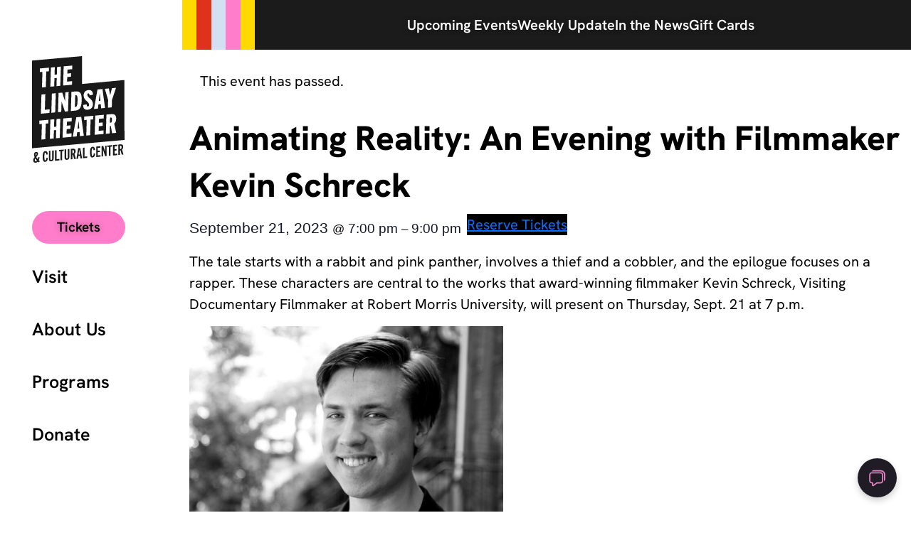

--- FILE ---
content_type: text/html; charset=UTF-8
request_url: https://thelindsaytheater.org/event/animating-reality-an-evening-with-filmmaker-kevin-schreck/
body_size: 28994
content:
<!doctype html>
<html lang="en-US">
<head>
	<meta charset="UTF-8">
	<meta name="viewport" content="width=device-width, initial-scale=1">
	<link rel="profile" href="https://gmpg.org/xfn/11">
	<title>Animating Reality: An Evening with Filmmaker Kevin Schreck &#8211; The Lindsay Theater and Cultural Center</title>
<link rel='stylesheet' id='tribe-events-views-v2-bootstrap-datepicker-styles-css' href='https://thelindsaytheater.org/wp-content/plugins/the-events-calendar/vendor/bootstrap-datepicker/css/bootstrap-datepicker.standalone.min.css?ver=6.15.9' media='all' />
<link rel='stylesheet' id='tec-variables-skeleton-css' href='https://thelindsaytheater.org/wp-content/plugins/the-events-calendar/common/build/css/variables-skeleton.css?ver=6.9.8' media='all' />
<link rel='stylesheet' id='tribe-common-skeleton-style-css' href='https://thelindsaytheater.org/wp-content/plugins/the-events-calendar/common/build/css/common-skeleton.css?ver=6.9.8' media='all' />
<link rel='stylesheet' id='tribe-tooltipster-css-css' href='https://thelindsaytheater.org/wp-content/plugins/the-events-calendar/common/vendor/tooltipster/tooltipster.bundle.min.css?ver=6.9.8' media='all' />
<link rel='stylesheet' id='tribe-events-views-v2-skeleton-css' href='https://thelindsaytheater.org/wp-content/plugins/the-events-calendar/build/css/views-skeleton.css?ver=6.15.9' media='all' />
<meta name='robots' content='max-image-preview:large' />
	<style>img:is([sizes="auto" i], [sizes^="auto," i]) { contain-intrinsic-size: 3000px 1500px }</style>
	<link rel='dns-prefetch' href='//connect.facebook.net' />
<link rel='dns-prefetch' href='//www.googletagmanager.com' />
<link rel="alternate" type="application/rss+xml" title="The Lindsay Theater and Cultural Center &raquo; Feed" href="https://thelindsaytheater.org/feed/" />
<link rel="alternate" type="application/rss+xml" title="The Lindsay Theater and Cultural Center &raquo; Comments Feed" href="https://thelindsaytheater.org/comments/feed/" />
<link rel="alternate" type="text/calendar" title="The Lindsay Theater and Cultural Center &raquo; iCal Feed" href="https://thelindsaytheater.org/events-2/?ical=1" />
<script>
window._wpemojiSettings = {"baseUrl":"https:\/\/s.w.org\/images\/core\/emoji\/16.0.1\/72x72\/","ext":".png","svgUrl":"https:\/\/s.w.org\/images\/core\/emoji\/16.0.1\/svg\/","svgExt":".svg","source":{"concatemoji":"https:\/\/thelindsaytheater.org\/wp-includes\/js\/wp-emoji-release.min.js?ver=6.8.3"}};
/*! This file is auto-generated */
!function(s,n){var o,i,e;function c(e){try{var t={supportTests:e,timestamp:(new Date).valueOf()};sessionStorage.setItem(o,JSON.stringify(t))}catch(e){}}function p(e,t,n){e.clearRect(0,0,e.canvas.width,e.canvas.height),e.fillText(t,0,0);var t=new Uint32Array(e.getImageData(0,0,e.canvas.width,e.canvas.height).data),a=(e.clearRect(0,0,e.canvas.width,e.canvas.height),e.fillText(n,0,0),new Uint32Array(e.getImageData(0,0,e.canvas.width,e.canvas.height).data));return t.every(function(e,t){return e===a[t]})}function u(e,t){e.clearRect(0,0,e.canvas.width,e.canvas.height),e.fillText(t,0,0);for(var n=e.getImageData(16,16,1,1),a=0;a<n.data.length;a++)if(0!==n.data[a])return!1;return!0}function f(e,t,n,a){switch(t){case"flag":return n(e,"\ud83c\udff3\ufe0f\u200d\u26a7\ufe0f","\ud83c\udff3\ufe0f\u200b\u26a7\ufe0f")?!1:!n(e,"\ud83c\udde8\ud83c\uddf6","\ud83c\udde8\u200b\ud83c\uddf6")&&!n(e,"\ud83c\udff4\udb40\udc67\udb40\udc62\udb40\udc65\udb40\udc6e\udb40\udc67\udb40\udc7f","\ud83c\udff4\u200b\udb40\udc67\u200b\udb40\udc62\u200b\udb40\udc65\u200b\udb40\udc6e\u200b\udb40\udc67\u200b\udb40\udc7f");case"emoji":return!a(e,"\ud83e\udedf")}return!1}function g(e,t,n,a){var r="undefined"!=typeof WorkerGlobalScope&&self instanceof WorkerGlobalScope?new OffscreenCanvas(300,150):s.createElement("canvas"),o=r.getContext("2d",{willReadFrequently:!0}),i=(o.textBaseline="top",o.font="600 32px Arial",{});return e.forEach(function(e){i[e]=t(o,e,n,a)}),i}function t(e){var t=s.createElement("script");t.src=e,t.defer=!0,s.head.appendChild(t)}"undefined"!=typeof Promise&&(o="wpEmojiSettingsSupports",i=["flag","emoji"],n.supports={everything:!0,everythingExceptFlag:!0},e=new Promise(function(e){s.addEventListener("DOMContentLoaded",e,{once:!0})}),new Promise(function(t){var n=function(){try{var e=JSON.parse(sessionStorage.getItem(o));if("object"==typeof e&&"number"==typeof e.timestamp&&(new Date).valueOf()<e.timestamp+604800&&"object"==typeof e.supportTests)return e.supportTests}catch(e){}return null}();if(!n){if("undefined"!=typeof Worker&&"undefined"!=typeof OffscreenCanvas&&"undefined"!=typeof URL&&URL.createObjectURL&&"undefined"!=typeof Blob)try{var e="postMessage("+g.toString()+"("+[JSON.stringify(i),f.toString(),p.toString(),u.toString()].join(",")+"));",a=new Blob([e],{type:"text/javascript"}),r=new Worker(URL.createObjectURL(a),{name:"wpTestEmojiSupports"});return void(r.onmessage=function(e){c(n=e.data),r.terminate(),t(n)})}catch(e){}c(n=g(i,f,p,u))}t(n)}).then(function(e){for(var t in e)n.supports[t]=e[t],n.supports.everything=n.supports.everything&&n.supports[t],"flag"!==t&&(n.supports.everythingExceptFlag=n.supports.everythingExceptFlag&&n.supports[t]);n.supports.everythingExceptFlag=n.supports.everythingExceptFlag&&!n.supports.flag,n.DOMReady=!1,n.readyCallback=function(){n.DOMReady=!0}}).then(function(){return e}).then(function(){var e;n.supports.everything||(n.readyCallback(),(e=n.source||{}).concatemoji?t(e.concatemoji):e.wpemoji&&e.twemoji&&(t(e.twemoji),t(e.wpemoji)))}))}((window,document),window._wpemojiSettings);
</script>
<link rel='stylesheet' id='hello-elementor-theme-style-css' href='https://thelindsaytheater.org/wp-content/themes/hello-elementor/theme.min.css?ver=2.8.1' media='all' />
<link rel='stylesheet' id='elementor-frontend-css' href='https://thelindsaytheater.org/wp-content/plugins/elementor/assets/css/frontend.min.css?ver=3.32.2' media='all' />
<link rel='stylesheet' id='eael-general-css' href='https://thelindsaytheater.org/wp-content/plugins/essential-addons-for-elementor-lite/assets/front-end/css/view/general.min.css?ver=6.3.2' media='all' />
<link rel='stylesheet' id='eael-7-css' href='https://thelindsaytheater.org/wp-content/uploads/essential-addons-elementor/eael-7.css?ver=1694197615' media='all' />
<link rel='stylesheet' id='tribe-events-custom-jquery-styles-css' href='https://thelindsaytheater.org/wp-content/plugins/the-events-calendar/vendor/jquery/smoothness/jquery-ui-1.8.23.custom.css?ver=6.15.9' media='all' />
<link rel='stylesheet' id='tribe-events-bootstrap-datepicker-css-css' href='https://thelindsaytheater.org/wp-content/plugins/the-events-calendar/vendor/bootstrap-datepicker/css/bootstrap-datepicker.standalone.min.css?ver=6.15.9' media='all' />
<link rel='stylesheet' id='tribe-events-calendar-style-css' href='https://thelindsaytheater.org/wp-content/plugins/the-events-calendar/build/css/tribe-events-skeleton.css?ver=6.15.9' media='all' />
<link rel='stylesheet' id='tribe-events-block-event-links-css' href='https://thelindsaytheater.org/wp-content/plugins/the-events-calendar/build/event-links/frontend.css?ver=6.15.9' media='all' />
<link rel='stylesheet' id='tribe-events-block-event-price-css' href='https://thelindsaytheater.org/wp-content/plugins/the-events-calendar/build/event-price/frontend.css?ver=6.15.9' media='all' />
<link rel='stylesheet' id='tribe-events-block-event-organizer-css' href='https://thelindsaytheater.org/wp-content/plugins/the-events-calendar/build/event-organizer/frontend.css?ver=6.15.9' media='all' />
<link rel='stylesheet' id='tribe-events-block-event-website-css' href='https://thelindsaytheater.org/wp-content/plugins/the-events-calendar/build/event-website/frontend.css?ver=6.15.9' media='all' />
<link rel='stylesheet' id='tec-events-pro-single-css' href='https://thelindsaytheater.org/wp-content/plugins/events-calendar-pro/build/css/events-single.css?ver=7.7.9' media='all' />
<link rel='stylesheet' id='tribe-events-calendar-pro-style-css' href='https://thelindsaytheater.org/wp-content/plugins/events-calendar-pro/build/css/tribe-events-pro-full.css?ver=7.7.9' media='all' />
<link rel='stylesheet' id='tribe-events-pro-mini-calendar-block-styles-css' href='https://thelindsaytheater.org/wp-content/plugins/events-calendar-pro/build/css/tribe-events-pro-mini-calendar-block.css?ver=7.7.9' media='all' />
<link rel='stylesheet' id='tribe-events-block-event-datetime-css' href='https://thelindsaytheater.org/wp-content/plugins/the-events-calendar/build/event-datetime/frontend.css?ver=6.15.9' media='all' />
<link rel='stylesheet' id='tribe-events-virtual-skeleton-css' href='https://thelindsaytheater.org/wp-content/plugins/events-calendar-pro/build/css/events-virtual-skeleton.css?ver=7.7.9' media='all' />
<link rel='stylesheet' id='tribe-events-virtual-single-skeleton-css' href='https://thelindsaytheater.org/wp-content/plugins/events-calendar-pro/build/css/events-virtual-single-skeleton.css?ver=7.7.9' media='all' />
<link rel='stylesheet' id='tec-variables-full-css' href='https://thelindsaytheater.org/wp-content/plugins/the-events-calendar/common/build/css/variables-full.css?ver=6.9.8' media='all' />
<link rel='stylesheet' id='tribe-events-v2-virtual-single-block-css' href='https://thelindsaytheater.org/wp-content/plugins/events-calendar-pro/build/css/events-virtual-single-block.css?ver=7.7.9' media='all' />
<link rel='stylesheet' id='tec-events-pro-single-style-css' href='https://thelindsaytheater.org/wp-content/plugins/events-calendar-pro/build/css/custom-tables-v1/single.css?ver=7.7.9' media='all' />
<link rel='stylesheet' id='premium-addons-css' href='https://thelindsaytheater.org/wp-content/plugins/premium-addons-for-elementor/assets/frontend/min-css/premium-addons.min.css?ver=4.11.39' media='all' />
<style id='wp-emoji-styles-inline-css'>

	img.wp-smiley, img.emoji {
		display: inline !important;
		border: none !important;
		box-shadow: none !important;
		height: 1em !important;
		width: 1em !important;
		margin: 0 0.07em !important;
		vertical-align: -0.1em !important;
		background: none !important;
		padding: 0 !important;
	}
</style>
<link rel='stylesheet' id='wp-block-library-css' href='https://thelindsaytheater.org/wp-includes/css/dist/block-library/style.min.css?ver=6.8.3' media='all' />
<link rel='stylesheet' id='tribe-events-v2-single-blocks-css' href='https://thelindsaytheater.org/wp-content/plugins/the-events-calendar/build/css/tribe-events-single-blocks.css?ver=6.15.9' media='all' />
<style id='global-styles-inline-css'>
:root{--wp--preset--aspect-ratio--square: 1;--wp--preset--aspect-ratio--4-3: 4/3;--wp--preset--aspect-ratio--3-4: 3/4;--wp--preset--aspect-ratio--3-2: 3/2;--wp--preset--aspect-ratio--2-3: 2/3;--wp--preset--aspect-ratio--16-9: 16/9;--wp--preset--aspect-ratio--9-16: 9/16;--wp--preset--color--black: #000000;--wp--preset--color--cyan-bluish-gray: #abb8c3;--wp--preset--color--white: #ffffff;--wp--preset--color--pale-pink: #f78da7;--wp--preset--color--vivid-red: #cf2e2e;--wp--preset--color--luminous-vivid-orange: #ff6900;--wp--preset--color--luminous-vivid-amber: #fcb900;--wp--preset--color--light-green-cyan: #7bdcb5;--wp--preset--color--vivid-green-cyan: #00d084;--wp--preset--color--pale-cyan-blue: #8ed1fc;--wp--preset--color--vivid-cyan-blue: #0693e3;--wp--preset--color--vivid-purple: #9b51e0;--wp--preset--gradient--vivid-cyan-blue-to-vivid-purple: linear-gradient(135deg,rgba(6,147,227,1) 0%,rgb(155,81,224) 100%);--wp--preset--gradient--light-green-cyan-to-vivid-green-cyan: linear-gradient(135deg,rgb(122,220,180) 0%,rgb(0,208,130) 100%);--wp--preset--gradient--luminous-vivid-amber-to-luminous-vivid-orange: linear-gradient(135deg,rgba(252,185,0,1) 0%,rgba(255,105,0,1) 100%);--wp--preset--gradient--luminous-vivid-orange-to-vivid-red: linear-gradient(135deg,rgba(255,105,0,1) 0%,rgb(207,46,46) 100%);--wp--preset--gradient--very-light-gray-to-cyan-bluish-gray: linear-gradient(135deg,rgb(238,238,238) 0%,rgb(169,184,195) 100%);--wp--preset--gradient--cool-to-warm-spectrum: linear-gradient(135deg,rgb(74,234,220) 0%,rgb(151,120,209) 20%,rgb(207,42,186) 40%,rgb(238,44,130) 60%,rgb(251,105,98) 80%,rgb(254,248,76) 100%);--wp--preset--gradient--blush-light-purple: linear-gradient(135deg,rgb(255,206,236) 0%,rgb(152,150,240) 100%);--wp--preset--gradient--blush-bordeaux: linear-gradient(135deg,rgb(254,205,165) 0%,rgb(254,45,45) 50%,rgb(107,0,62) 100%);--wp--preset--gradient--luminous-dusk: linear-gradient(135deg,rgb(255,203,112) 0%,rgb(199,81,192) 50%,rgb(65,88,208) 100%);--wp--preset--gradient--pale-ocean: linear-gradient(135deg,rgb(255,245,203) 0%,rgb(182,227,212) 50%,rgb(51,167,181) 100%);--wp--preset--gradient--electric-grass: linear-gradient(135deg,rgb(202,248,128) 0%,rgb(113,206,126) 100%);--wp--preset--gradient--midnight: linear-gradient(135deg,rgb(2,3,129) 0%,rgb(40,116,252) 100%);--wp--preset--font-size--small: 13px;--wp--preset--font-size--medium: 20px;--wp--preset--font-size--large: 36px;--wp--preset--font-size--x-large: 42px;--wp--preset--spacing--20: 0.44rem;--wp--preset--spacing--30: 0.67rem;--wp--preset--spacing--40: 1rem;--wp--preset--spacing--50: 1.5rem;--wp--preset--spacing--60: 2.25rem;--wp--preset--spacing--70: 3.38rem;--wp--preset--spacing--80: 5.06rem;--wp--preset--shadow--natural: 6px 6px 9px rgba(0, 0, 0, 0.2);--wp--preset--shadow--deep: 12px 12px 50px rgba(0, 0, 0, 0.4);--wp--preset--shadow--sharp: 6px 6px 0px rgba(0, 0, 0, 0.2);--wp--preset--shadow--outlined: 6px 6px 0px -3px rgba(255, 255, 255, 1), 6px 6px rgba(0, 0, 0, 1);--wp--preset--shadow--crisp: 6px 6px 0px rgba(0, 0, 0, 1);}:root { --wp--style--global--content-size: 800px;--wp--style--global--wide-size: 1200px; }:where(body) { margin: 0; }.wp-site-blocks > .alignleft { float: left; margin-right: 2em; }.wp-site-blocks > .alignright { float: right; margin-left: 2em; }.wp-site-blocks > .aligncenter { justify-content: center; margin-left: auto; margin-right: auto; }:where(.wp-site-blocks) > * { margin-block-start: 24px; margin-block-end: 0; }:where(.wp-site-blocks) > :first-child { margin-block-start: 0; }:where(.wp-site-blocks) > :last-child { margin-block-end: 0; }:root { --wp--style--block-gap: 24px; }:root :where(.is-layout-flow) > :first-child{margin-block-start: 0;}:root :where(.is-layout-flow) > :last-child{margin-block-end: 0;}:root :where(.is-layout-flow) > *{margin-block-start: 24px;margin-block-end: 0;}:root :where(.is-layout-constrained) > :first-child{margin-block-start: 0;}:root :where(.is-layout-constrained) > :last-child{margin-block-end: 0;}:root :where(.is-layout-constrained) > *{margin-block-start: 24px;margin-block-end: 0;}:root :where(.is-layout-flex){gap: 24px;}:root :where(.is-layout-grid){gap: 24px;}.is-layout-flow > .alignleft{float: left;margin-inline-start: 0;margin-inline-end: 2em;}.is-layout-flow > .alignright{float: right;margin-inline-start: 2em;margin-inline-end: 0;}.is-layout-flow > .aligncenter{margin-left: auto !important;margin-right: auto !important;}.is-layout-constrained > .alignleft{float: left;margin-inline-start: 0;margin-inline-end: 2em;}.is-layout-constrained > .alignright{float: right;margin-inline-start: 2em;margin-inline-end: 0;}.is-layout-constrained > .aligncenter{margin-left: auto !important;margin-right: auto !important;}.is-layout-constrained > :where(:not(.alignleft):not(.alignright):not(.alignfull)){max-width: var(--wp--style--global--content-size);margin-left: auto !important;margin-right: auto !important;}.is-layout-constrained > .alignwide{max-width: var(--wp--style--global--wide-size);}body .is-layout-flex{display: flex;}.is-layout-flex{flex-wrap: wrap;align-items: center;}.is-layout-flex > :is(*, div){margin: 0;}body .is-layout-grid{display: grid;}.is-layout-grid > :is(*, div){margin: 0;}body{padding-top: 0px;padding-right: 0px;padding-bottom: 0px;padding-left: 0px;}a:where(:not(.wp-element-button)){text-decoration: underline;}:root :where(.wp-element-button, .wp-block-button__link){background-color: #32373c;border-width: 0;color: #fff;font-family: inherit;font-size: inherit;line-height: inherit;padding: calc(0.667em + 2px) calc(1.333em + 2px);text-decoration: none;}.has-black-color{color: var(--wp--preset--color--black) !important;}.has-cyan-bluish-gray-color{color: var(--wp--preset--color--cyan-bluish-gray) !important;}.has-white-color{color: var(--wp--preset--color--white) !important;}.has-pale-pink-color{color: var(--wp--preset--color--pale-pink) !important;}.has-vivid-red-color{color: var(--wp--preset--color--vivid-red) !important;}.has-luminous-vivid-orange-color{color: var(--wp--preset--color--luminous-vivid-orange) !important;}.has-luminous-vivid-amber-color{color: var(--wp--preset--color--luminous-vivid-amber) !important;}.has-light-green-cyan-color{color: var(--wp--preset--color--light-green-cyan) !important;}.has-vivid-green-cyan-color{color: var(--wp--preset--color--vivid-green-cyan) !important;}.has-pale-cyan-blue-color{color: var(--wp--preset--color--pale-cyan-blue) !important;}.has-vivid-cyan-blue-color{color: var(--wp--preset--color--vivid-cyan-blue) !important;}.has-vivid-purple-color{color: var(--wp--preset--color--vivid-purple) !important;}.has-black-background-color{background-color: var(--wp--preset--color--black) !important;}.has-cyan-bluish-gray-background-color{background-color: var(--wp--preset--color--cyan-bluish-gray) !important;}.has-white-background-color{background-color: var(--wp--preset--color--white) !important;}.has-pale-pink-background-color{background-color: var(--wp--preset--color--pale-pink) !important;}.has-vivid-red-background-color{background-color: var(--wp--preset--color--vivid-red) !important;}.has-luminous-vivid-orange-background-color{background-color: var(--wp--preset--color--luminous-vivid-orange) !important;}.has-luminous-vivid-amber-background-color{background-color: var(--wp--preset--color--luminous-vivid-amber) !important;}.has-light-green-cyan-background-color{background-color: var(--wp--preset--color--light-green-cyan) !important;}.has-vivid-green-cyan-background-color{background-color: var(--wp--preset--color--vivid-green-cyan) !important;}.has-pale-cyan-blue-background-color{background-color: var(--wp--preset--color--pale-cyan-blue) !important;}.has-vivid-cyan-blue-background-color{background-color: var(--wp--preset--color--vivid-cyan-blue) !important;}.has-vivid-purple-background-color{background-color: var(--wp--preset--color--vivid-purple) !important;}.has-black-border-color{border-color: var(--wp--preset--color--black) !important;}.has-cyan-bluish-gray-border-color{border-color: var(--wp--preset--color--cyan-bluish-gray) !important;}.has-white-border-color{border-color: var(--wp--preset--color--white) !important;}.has-pale-pink-border-color{border-color: var(--wp--preset--color--pale-pink) !important;}.has-vivid-red-border-color{border-color: var(--wp--preset--color--vivid-red) !important;}.has-luminous-vivid-orange-border-color{border-color: var(--wp--preset--color--luminous-vivid-orange) !important;}.has-luminous-vivid-amber-border-color{border-color: var(--wp--preset--color--luminous-vivid-amber) !important;}.has-light-green-cyan-border-color{border-color: var(--wp--preset--color--light-green-cyan) !important;}.has-vivid-green-cyan-border-color{border-color: var(--wp--preset--color--vivid-green-cyan) !important;}.has-pale-cyan-blue-border-color{border-color: var(--wp--preset--color--pale-cyan-blue) !important;}.has-vivid-cyan-blue-border-color{border-color: var(--wp--preset--color--vivid-cyan-blue) !important;}.has-vivid-purple-border-color{border-color: var(--wp--preset--color--vivid-purple) !important;}.has-vivid-cyan-blue-to-vivid-purple-gradient-background{background: var(--wp--preset--gradient--vivid-cyan-blue-to-vivid-purple) !important;}.has-light-green-cyan-to-vivid-green-cyan-gradient-background{background: var(--wp--preset--gradient--light-green-cyan-to-vivid-green-cyan) !important;}.has-luminous-vivid-amber-to-luminous-vivid-orange-gradient-background{background: var(--wp--preset--gradient--luminous-vivid-amber-to-luminous-vivid-orange) !important;}.has-luminous-vivid-orange-to-vivid-red-gradient-background{background: var(--wp--preset--gradient--luminous-vivid-orange-to-vivid-red) !important;}.has-very-light-gray-to-cyan-bluish-gray-gradient-background{background: var(--wp--preset--gradient--very-light-gray-to-cyan-bluish-gray) !important;}.has-cool-to-warm-spectrum-gradient-background{background: var(--wp--preset--gradient--cool-to-warm-spectrum) !important;}.has-blush-light-purple-gradient-background{background: var(--wp--preset--gradient--blush-light-purple) !important;}.has-blush-bordeaux-gradient-background{background: var(--wp--preset--gradient--blush-bordeaux) !important;}.has-luminous-dusk-gradient-background{background: var(--wp--preset--gradient--luminous-dusk) !important;}.has-pale-ocean-gradient-background{background: var(--wp--preset--gradient--pale-ocean) !important;}.has-electric-grass-gradient-background{background: var(--wp--preset--gradient--electric-grass) !important;}.has-midnight-gradient-background{background: var(--wp--preset--gradient--midnight) !important;}.has-small-font-size{font-size: var(--wp--preset--font-size--small) !important;}.has-medium-font-size{font-size: var(--wp--preset--font-size--medium) !important;}.has-large-font-size{font-size: var(--wp--preset--font-size--large) !important;}.has-x-large-font-size{font-size: var(--wp--preset--font-size--x-large) !important;}
:root :where(.wp-block-pullquote){font-size: 1.5em;line-height: 1.6;}
</style>
<link rel='stylesheet' id='my_main_calendar_css-css' href='https://thelindsaytheater.org/wp-content/plugins/vizzi/calendar.css?ver=6.8.3' media='all' />
<link rel='stylesheet' id='my_main_css-css' href='https://thelindsaytheater.org/wp-content/plugins/vizzi/main.css?ver=6.8.3' media='all' />
<link rel='stylesheet' id='tribe-events-v2-single-skeleton-css' href='https://thelindsaytheater.org/wp-content/plugins/the-events-calendar/build/css/tribe-events-single-skeleton.css?ver=6.15.9' media='all' />
<link rel='stylesheet' id='tribe-events-v2-single-skeleton-full-css' href='https://thelindsaytheater.org/wp-content/plugins/the-events-calendar/build/css/tribe-events-single-full.css?ver=6.15.9' media='all' />
<link rel='stylesheet' id='tec-events-elementor-widgets-base-styles-css' href='https://thelindsaytheater.org/wp-content/plugins/the-events-calendar/build/css/integrations/plugins/elementor/widgets/widget-base.css?ver=6.15.9' media='all' />
<link rel='stylesheet' id='elementor-event-template-71062-css' href='https://thelindsaytheater.org/wp-content/uploads/elementor/css/post-71062.css?ver=6.15.9' media='all' />
<link rel='stylesheet' id='hello-elementor-css' href='https://thelindsaytheater.org/wp-content/themes/hello-elementor/style.min.css?ver=2.8.1' media='all' />
<link rel='stylesheet' id='elementor-post-5-css' href='https://thelindsaytheater.org/wp-content/uploads/elementor/css/post-5.css?ver=1761244755' media='all' />
<link rel='stylesheet' id='elementor-icons-css' href='https://thelindsaytheater.org/wp-content/plugins/elementor/assets/lib/eicons/css/elementor-icons.min.css?ver=5.44.0' media='all' />
<style id='elementor-icons-inline-css'>

		.elementor-add-new-section .elementor-add-templately-promo-button{
            background-color: #5d4fff;
            background-image: url(https://thelindsaytheater.org/wp-content/plugins/essential-addons-for-elementor-lite/assets/admin/images/templately/logo-icon.svg);
            background-repeat: no-repeat;
            background-position: center center;
            position: relative;
        }
        
		.elementor-add-new-section .elementor-add-templately-promo-button > i{
            height: 12px;
        }
        
        body .elementor-add-new-section .elementor-add-section-area-button {
            margin-left: 0;
        }

		.elementor-add-new-section .elementor-add-templately-promo-button{
            background-color: #5d4fff;
            background-image: url(https://thelindsaytheater.org/wp-content/plugins/essential-addons-for-elementor-lite/assets/admin/images/templately/logo-icon.svg);
            background-repeat: no-repeat;
            background-position: center center;
            position: relative;
        }
        
		.elementor-add-new-section .elementor-add-templately-promo-button > i{
            height: 12px;
        }
        
        body .elementor-add-new-section .elementor-add-section-area-button {
            margin-left: 0;
        }
</style>
<link rel='stylesheet' id='elementor-pro-css' href='https://thelindsaytheater.org/wp-content/plugins/elementor-pro/assets/css/frontend.min.css?ver=3.12.3' media='all' />
<link rel='stylesheet' id='font-awesome-5-all-css' href='https://thelindsaytheater.org/wp-content/plugins/elementor/assets/lib/font-awesome/css/all.min.css?ver=4.11.39' media='all' />
<link rel='stylesheet' id='font-awesome-4-shim-css' href='https://thelindsaytheater.org/wp-content/plugins/elementor/assets/lib/font-awesome/css/v4-shims.min.css?ver=3.32.2' media='all' />
<link rel='stylesheet' id='elementor-post-7-css' href='https://thelindsaytheater.org/wp-content/uploads/elementor/css/post-7.css?ver=1761244755' media='all' />
<link rel='stylesheet' id='elementor-post-41-css' href='https://thelindsaytheater.org/wp-content/uploads/elementor/css/post-41.css?ver=1761244756' media='all' />
<link rel='stylesheet' id='elementor-post-480-css' href='https://thelindsaytheater.org/wp-content/uploads/elementor/css/post-480.css?ver=1761244756' media='all' />
<link rel='stylesheet' id='owl-css-css' href='https://thelindsaytheater.org/wp-content/plugins/tull-veezi/includes/vendor/owl/owl.carousel.min.css?ver=6.8.3' media='all' />
<link rel='stylesheet' id='owl-theme-css-css' href='https://thelindsaytheater.org/wp-content/plugins/tull-veezi/includes/vendor/owl/owl.theme.default.min.css?ver=6.8.3' media='all' />
<link rel='stylesheet' id='dashicons-css' href='https://thelindsaytheater.org/wp-includes/css/dashicons.min.css?ver=6.8.3' media='all' />
<link rel='stylesheet' id='ekit-widget-styles-css' href='https://thelindsaytheater.org/wp-content/plugins/elementskit-lite/widgets/init/assets/css/widget-styles.css?ver=3.7.3' media='all' />
<link rel='stylesheet' id='ekit-responsive-css' href='https://thelindsaytheater.org/wp-content/plugins/elementskit-lite/widgets/init/assets/css/responsive.css?ver=3.7.3' media='all' />
<link rel='stylesheet' id='elementor-gf-local-dmsans-css' href='https://thelindsaytheater.org/wp-content/uploads/elementor/google-fonts/css/dmsans.css?ver=1749813369' media='all' />
<link rel='stylesheet' id='elementor-icons-shared-0-css' href='https://thelindsaytheater.org/wp-content/plugins/elementor/assets/lib/font-awesome/css/fontawesome.min.css?ver=5.15.3' media='all' />
<link rel='stylesheet' id='elementor-icons-fa-solid-css' href='https://thelindsaytheater.org/wp-content/plugins/elementor/assets/lib/font-awesome/css/solid.min.css?ver=5.15.3' media='all' />
<link rel='stylesheet' id='elementor-icons-fa-regular-css' href='https://thelindsaytheater.org/wp-content/plugins/elementor/assets/lib/font-awesome/css/regular.min.css?ver=5.15.3' media='all' />
<link rel='stylesheet' id='elementor-icons-ekiticons-css' href='https://thelindsaytheater.org/wp-content/plugins/elementskit-lite/modules/elementskit-icon-pack/assets/css/ekiticons.css?ver=3.7.3' media='all' />
<link rel='stylesheet' id='elementor-icons-fa-brands-css' href='https://thelindsaytheater.org/wp-content/plugins/elementor/assets/lib/font-awesome/css/brands.min.css?ver=5.15.3' media='all' />
<script src="https://thelindsaytheater.org/wp-includes/js/jquery/jquery.min.js?ver=3.7.1" id="jquery-core-js"></script>
<script src="https://thelindsaytheater.org/wp-includes/js/jquery/jquery-migrate.min.js?ver=3.4.1" id="jquery-migrate-js"></script>
<script src="https://thelindsaytheater.org/wp-content/plugins/the-events-calendar/common/build/js/tribe-common.js?ver=9c44e11f3503a33e9540" id="tribe-common-js"></script>
<script src="https://thelindsaytheater.org/wp-content/plugins/the-events-calendar/build/js/views/breakpoints.js?ver=4208de2df2852e0b91ec" id="tribe-events-views-v2-breakpoints-js"></script>
<script src="https://thelindsaytheater.org/wp-content/plugins/elementor/assets/lib/font-awesome/js/v4-shims.min.js?ver=3.32.2" id="font-awesome-4-shim-js"></script>
<script src="https://thelindsaytheater.org/wp-content/plugins/tull-veezi/includes/vendor/owl/owl.carousel.min.js?ver=1" id="owl-js"></script>
<script src="https://thelindsaytheater.org/wp-content/plugins/tull-veezi/includes/js/custom.js?ver=1" id="tull-custom-js"></script>

<!-- Google tag (gtag.js) snippet added by Site Kit -->
<!-- Google Analytics snippet added by Site Kit -->
<script src="https://www.googletagmanager.com/gtag/js?id=GT-5TWW3JR" id="google_gtagjs-js" async></script>
<script id="google_gtagjs-js-after">
window.dataLayer = window.dataLayer || [];function gtag(){dataLayer.push(arguments);}
gtag("set","linker",{"domains":["thelindsaytheater.org"]});
gtag("js", new Date());
gtag("set", "developer_id.dZTNiMT", true);
gtag("config", "GT-5TWW3JR", {"googlesitekit_post_type":"tribe_events"});
</script>
<link rel="https://api.w.org/" href="https://thelindsaytheater.org/wp-json/" /><link rel="alternate" title="JSON" type="application/json" href="https://thelindsaytheater.org/wp-json/wp/v2/tribe_events/69699" /><link rel="EditURI" type="application/rsd+xml" title="RSD" href="https://thelindsaytheater.org/xmlrpc.php?rsd" />
<meta name="generator" content="WordPress 6.8.3" />
<link rel='shortlink' href='https://thelindsaytheater.org/?p=69699' />
<link rel="alternate" title="oEmbed (JSON)" type="application/json+oembed" href="https://thelindsaytheater.org/wp-json/oembed/1.0/embed?url=https%3A%2F%2Fthelindsaytheater.org%2Fevent%2Fanimating-reality-an-evening-with-filmmaker-kevin-schreck%2F" />
<link rel="alternate" title="oEmbed (XML)" type="text/xml+oembed" href="https://thelindsaytheater.org/wp-json/oembed/1.0/embed?url=https%3A%2F%2Fthelindsaytheater.org%2Fevent%2Fanimating-reality-an-evening-with-filmmaker-kevin-schreck%2F&#038;format=xml" />
<style type='text/css'> .ae_data .elementor-editor-element-setting {
            display:none !important;
            }
            </style>    <script>
        window.chatConfig = {
            chatId: "a5cnbv81ug",
            env: "skl"
        };
    </script>
    <script defer src="https://d36ewmyb2wrx29.cloudfront.net/index.js"></script>
    <style id="essential-blocks-global-styles">
            :root {
                --eb-global-primary-color: #101828;
--eb-global-secondary-color: #475467;
--eb-global-tertiary-color: #98A2B3;
--eb-global-text-color: #475467;
--eb-global-heading-color: #1D2939;
--eb-global-link-color: #444CE7;
--eb-global-background-color: #F9FAFB;
--eb-global-button-text-color: #FFFFFF;
--eb-global-button-background-color: #101828;
--eb-gradient-primary-color: linear-gradient(90deg, hsla(259, 84%, 78%, 1) 0%, hsla(206, 67%, 75%, 1) 100%);
--eb-gradient-secondary-color: linear-gradient(90deg, hsla(18, 76%, 85%, 1) 0%, hsla(203, 69%, 84%, 1) 100%);
--eb-gradient-tertiary-color: linear-gradient(90deg, hsla(248, 21%, 15%, 1) 0%, hsla(250, 14%, 61%, 1) 100%);
--eb-gradient-background-color: linear-gradient(90deg, rgb(250, 250, 250) 0%, rgb(233, 233, 233) 49%, rgb(244, 243, 243) 100%);

                --eb-tablet-breakpoint: 1024px;
--eb-mobile-breakpoint: 767px;

            }
            
            
        </style><meta name="generator" content="Site Kit by Google 1.164.0" />  <link rel="stylesheet" href="https://fonts.googleapis.com/css2?family=Material+Symbols+Rounded:opsz,wght,FILL,GRAD@20..48,100..700,0..1,-50..200" >
  <link href="https://cdn.jsdelivr.net/npm/bootstrap@5.3.0-alpha1/dist/css/bootstrap.min.css" rel="stylesheet" integrity="sha384-GLhlTQ8iRABdZLl6O3oVMWSktQOp6b7In1Zl3/Jr59b6EGGoI1aFkw7cmDA6j6gD" crossorigin="anonymous" media="all" disable>
  <link rel="stylesheet" type="text/css" href="//cdn.jsdelivr.net/npm/slick-carousel@1.8.1/slick/slick.css" media="all" disable/>
<link rel="canonical" href="https://thelindsaytheater.org/event/animating-reality-an-evening-with-filmmaker-kevin-schreck" />
<meta name="tec-api-version" content="v1"><meta name="tec-api-origin" content="https://thelindsaytheater.org"><link rel="alternate" href="https://thelindsaytheater.org/wp-json/tribe/events/v1/events/69699" />
<!-- Google AdSense meta tags added by Site Kit -->
<meta name="google-adsense-platform-account" content="ca-host-pub-2644536267352236">
<meta name="google-adsense-platform-domain" content="sitekit.withgoogle.com">
<!-- End Google AdSense meta tags added by Site Kit -->
<meta name="generator" content="Elementor 3.32.2; features: additional_custom_breakpoints; settings: css_print_method-external, google_font-enabled, font_display-swap">
			<style>
				.e-con.e-parent:nth-of-type(n+4):not(.e-lazyloaded):not(.e-no-lazyload),
				.e-con.e-parent:nth-of-type(n+4):not(.e-lazyloaded):not(.e-no-lazyload) * {
					background-image: none !important;
				}
				@media screen and (max-height: 1024px) {
					.e-con.e-parent:nth-of-type(n+3):not(.e-lazyloaded):not(.e-no-lazyload),
					.e-con.e-parent:nth-of-type(n+3):not(.e-lazyloaded):not(.e-no-lazyload) * {
						background-image: none !important;
					}
				}
				@media screen and (max-height: 640px) {
					.e-con.e-parent:nth-of-type(n+2):not(.e-lazyloaded):not(.e-no-lazyload),
					.e-con.e-parent:nth-of-type(n+2):not(.e-lazyloaded):not(.e-no-lazyload) * {
						background-image: none !important;
					}
				}
			</style>
			<script type="application/ld+json">
[{"@context":"http://schema.org","@type":"Event","name":"Animating Reality: An Evening with Filmmaker Kevin Schreck","description":"&lt;p&gt;The tale starts with a rabbit and pink panther, involves a thief and a cobbler, and the epilogue focuses on a rapper. These characters are central to the works that [&hellip;]&lt;/p&gt;\\n","image":"https://thelindsaytheater.org/wp-content/uploads/2023/09/Uv33FDnRkn0_top1.jpg","url":"https://thelindsaytheater.org/event/animating-reality-an-evening-with-filmmaker-kevin-schreck/","eventAttendanceMode":"https://schema.org/OfflineEventAttendanceMode","eventStatus":"https://schema.org/EventScheduled","startDate":"2023-09-21T19:00:00-04:00","endDate":"2023-09-21T21:00:00-04:00","organizer":{"@type":"Person","name":"The Lindsay Theater and Cultural Center","description":"","url":"","telephone":"","email":"","sameAs":""},"performer":"Organization"}]
</script>
<!-- Google Tag Manager snippet added by Site Kit -->
<script>
			( function( w, d, s, l, i ) {
				w[l] = w[l] || [];
				w[l].push( {'gtm.start': new Date().getTime(), event: 'gtm.js'} );
				var f = d.getElementsByTagName( s )[0],
					j = d.createElement( s ), dl = l != 'dataLayer' ? '&l=' + l : '';
				j.async = true;
				j.src = 'https://www.googletagmanager.com/gtm.js?id=' + i + dl;
				f.parentNode.insertBefore( j, f );
			} )( window, document, 'script', 'dataLayer', 'GTM-NCJHGTRM' );
			
</script>

<!-- End Google Tag Manager snippet added by Site Kit -->
<link rel="icon" href="https://thelindsaytheater.org/wp-content/uploads/2023/04/cropped-cropped-TheLindsayTheater-favicon-32x32.png" sizes="32x32" />
<link rel="icon" href="https://thelindsaytheater.org/wp-content/uploads/2023/04/cropped-cropped-TheLindsayTheater-favicon-192x192.png" sizes="192x192" />
<link rel="apple-touch-icon" href="https://thelindsaytheater.org/wp-content/uploads/2023/04/cropped-cropped-TheLindsayTheater-favicon-180x180.png" />
<meta name="msapplication-TileImage" content="https://thelindsaytheater.org/wp-content/uploads/2023/04/cropped-cropped-TheLindsayTheater-favicon-270x270.png" />
		<style id="wp-custom-css">
			

/*------------------- Homepage CSS Start -------------------*/
.elementor.elementor-20 ,.elementor.elementor-124,
.elementor.elementor-176,
.elementor.elementor-202,
.elementor.elementor-232,
.elementor.elementor-255,
div[data-elementor-type="wp-page"]
{
	margin-left:20%;
}
@media (max-width:1310px){
	.elementor.elementor-20 ,.elementor.elementor-124,
.elementor.elementor-176,
.elementor.elementor-202,
.elementor.elementor-232,
.elementor.elementor-255,
div[data-elementor-type="wp-page"]
{
	margin-left:20%;
}
}


@media (max-width:1024px){
	.elementor.elementor-20 ,.elementor.elementor-124,
.elementor.elementor-176,
.elementor.elementor-202,
.elementor.elementor-232,
.elementor.elementor-255,
	div[data-elementor-type="wp-page"]
{
	margin-left:0%;
}
	.elementor.elementor-41.elementor-location-footer {
    margin-left: 0px !important;
}
	
	section.elementor-section.elementor-top-section.elementor-element.elementor-element-7567c8c.elementor-section-boxed.elementor-section-height-default.elementor-section-height-default {
    margin-left: 0px !important;
}
}
@media screen and (max-width:767px){
		.elementor.elementor-41.elementor-location-footer {
    margin-left: 0px !important;
}
}
/*------------------- Homepage CSS End -------------------*/

.myday{
	font-family: 'Hanken Grotesk', sans-serif;
	font-size: 24px;
	padding:0 !important;
	margin:0 !important;
}

.next-button:active {
    background: #FFDA00 !important;
    border-color: #FFDA00 !important;
}

.next-button:trigger {
    background: #FFDA00 !important;
    border-color: #FFDA00 !important;
}

@media (min-width: 1200px){
.page-header .entry-title, .site-footer .footer-inner, .site-footer:not(.dynamic-footer), .site-header .header-inner, .site-header:not(.dynamic-header), body:not([class*=elementor-page-]) .site-main {
    max-width: none !important;
	}}
@media (min-width: 992px){
.page-header .entry-title, .site-footer .footer-inner, .site-footer:not(.dynamic-footer), .site-header .header-inner, .site-header:not(.dynamic-header), body:not([class*=elementor-page-]) .site-main {
    max-width: none !important;
	}}
@media (min-width: 768px){
.page-header .entry-title, .site-footer .footer-inner, .site-footer:not(.dynamic-footer), .site-header .header-inner, .site-header:not(.dynamic-header), body:not([class*=elementor-page-]) .site-main {
    max-width: none !important;
	}}
@media (min-width: 576px){
.page-header .entry-title, .site-footer .footer-inner, .site-footer:not(.dynamic-footer), .site-header .header-inner, .site-header:not(.dynamic-header), body:not([class*=elementor-page-]) .site-main {
    max-width: none !important;
	}}

#tribe-events, #tribe-events-pg-template, .tribe-events-pg-template {
    background-color: var(--tec-color-background-events);
    padding: 0px !important;
}

@media (min-width: 1024px){
	#tribe-events, #tribe-events-pg-template, .tribe-events-pg-template {
    margin-left: 20%;
	}}

.page-header .entry-title, .site-footer .footer-inner, .site-footer:not(.dynamic-footer), .site-header .header-inner, .site-header:not(.dynamic-header), body:not([class*=elementor-page-]) .site-main {
    padding-right: 0px;
     padding-left: 0px; 
}

article.post{
	margin-left: 20% !important
}

header.page-header{
	margin-left: 20%
}
.single-tribe_events #tribe-events-content {
    padding: 10px;
}

/*----- The Events Calendar. Single Event Date & time listing styling override -------*/
.tribe-events-schedule__all-day,.tribe-events-schedule__separator,.tribe-events-schedule__timezone {
    color: black;
    font-size: 17px;
    font-weight: 500
}

/*----- The Events Calendar. Single Event calendar subscribe area styling START -------*/

.tribe-events-c-subscribe-dropdown__list-item > a{
	text-decoration: none !important;
	color: black !important;
}

.tribe-events-c-subscribe-dropdown__button-text {
	background-color: #FFDA00;
	color: black;
	padding-top: 10px !important;
	padding-bottom: 10px !important;
	padding-left: 40px !important;
	padding-right: 40px !important;
	border-color: #FFDA00;
	border-radius: 100px;
}

.tribe-events-c-subscribe-dropdown__button-text:hover {
	background-color: #FFDA00;
	border-color: #FFDA00; 
}


.tribe-events-c-subscribe-dropdown__button-text:focus {
	background-color: #FFDA00;
	border-color: #FFDA00;
}

.tribe-events-c-subscribe-dropdown__export-icon, .tribe-events-c-subscribe-dropdown__button-icon  {
	visibility: hidden !important;
}

.tribe-block.tribe-block__venue, .tribe-block.tribe-block__event-price {
	display: none !important;
}

.tribe-block.tribe-block__events-link {
	margin-top: -30px !important;
}


/*----- The Events Calendar. Single Event calendar subscribe area styling END -------*/


/*----- The Events Calendar. SEARCH AREA on events list styling START -------*/
.tribe-events-c-search.tribe-events-c-events-bar__search-form {
	display: none !important;
}

#tribe-events-search-container {
	display: none !important;
}

.tribe-events-c-events-bar--border {
	border: 0px !important;
}

.tribe-events-c-events-bar__search-button {
	display: none !important;
}

/*----- The Events Calendar. SEARCH AREA on events list styling END -------*/



/*----- The Events Calendar. Single Event Passed Event area styling START -------*/

.tribe-events-notices {
	background-color: white;
	color: black;
	border-color: white;
}



/*----- The Events Calendar. Single Event Passed Event area styling END -------*/

/*----- Gravity Forms Styling To Match Rest Of Site START-------*/

.gform_wrapper.gravity-theme .gfield_label {
	font-size: 25px;
	font-weight: 500;
	margin-top: 15px
}

.gform_wrapper.gravity-theme .gfield_description {
	font-style: italic;
	margin-top: -3px !important;
	margin-bottom: -10px !important;
}

.gsection_title {
	margin-top: 20px;
}

.gsection_description {
	padding-bottom: 0px !important;
}

.gform_wrapper.gravity-theme .gform_previous_button.button, .gform_wrapper.gravity-theme .gform_save_link.button {
    text-align: center;
		border:	0px;
		color: black;
		font-family: inherit;
		font-weight: 600;
		background-color: #FFDA00;
    border-radius: 60px;
    width: 90px;
    height: 64px;
		padding-right: 84px;
}

.gform_wrapper.gravity-theme .gform_previous_button.button, .gform_wrapper.gravity-theme .gform_save_link.button:hover {
    text-align: center;
		border:	0px;
		color: black;
		font-family: inherit;
		font-weight: 600;
		background-color: #FFDA00;
    border-radius: 60px;
    width: 90px;
    height: 64px;
		padding-right: 84px;
}

.gform_wrapper.gravity-theme .gform_previous_button.button, .gform_wrapper.gravity-theme .gform_save_link.button:focus {
    text-align: center;
		outline:none;
		color: black;
		font-family: inherit;
		font-weight: 600;
		background-color: #FFDA00;
    border-radius: 60px;
    width: 90px;
    height: 64px;
		padding-right: 84px;
}

.gform_next_button.gform-theme-button.button {
		border:	0px;
		color: black;
		font-family: inherit;
		font-weight: 600;
		background-color: #FFDA00;
    border-radius: 60px;
		margin-left: 70px !important;
    width: 90px;
    height: 64px;
}

.gform_next_button.gform-theme-button.button:hover {
		border:	0px;
		color: black;
		font-family: inherit;
		font-weight: 600;
		background-color: #FFDA00;
    border-radius: 60px;
		margin-left: 70px !important;
    width: 90px;
    height: 64px;
}

.gform_next_button.gform-theme-button.button:focus {
		outline: none;
		color: black;
		font-family: inherit;
		font-weight: 600;
		background-color: #FFDA00;
    border-radius: 60px;
		margin-left: 70px !important;
    width: 90px;
    height: 64px;
}

[type=button], [type=submit], button {
    display: inline-block;
    font-weight: 500;
    color: white;
    text-align: center;
    white-space: nowrap;
    -webkit-user-select: none;
    -moz-user-select: none;
    user-select: none;
    background-color: black;
    border: 0px;
    padding: 1rem 1.5rem;
    font-size: 1rem;
    border-radius: 60px;
    transition: all .3s;
}

[type=button]:hover, [type=submit]:hover, button:hover {
    display: inline-block;
    font-weight: 500;
    color: black;
    text-align: center;
    white-space: nowrap;
    -webkit-user-select: none;
    -moz-user-select: none;
    user-select: none;
    background-color: #FF7DCA;
    border: 0px;
    padding: 1rem 1.5rem;
    font-size: 1rem;
    border-radius: 60px;
    transition: all .3s;
}
/*----- Gravity Forms Styling To Match Rest Of Site END-------*/

.wp-block-button__link.wp-element-button {
	font-family: inherit;
	background-color: black;
	margin-bottom: 15px;
}

.wp-block-button__link.wp-element-button:hover {
	font-family: inherit;
	background-color: #FF7DCA;
	margin-bottom: 15px;
}

/* hamburger menu left margin */

#hamburger {
	margin-left: 10px;
}

.elementor-pagination {
	margin-top: 30px !important;
}
/* removes info about tags at bottom of post pages */
.post-tags {
	display: none !important;
}

.tribe-events-back {
	display: none;
}

.tribe-block__organizer__title {
	visibility: hidden;
}

/* .tribe-events-calendar-list .tribe-event-categories li {
  display: inline;
  border: 1px solid #334aff;
  background-color: #334aff;
  padding: 3px 9px;
  border-radius: 30px;
  margin-right: 3px;
  font-size: 0.8em;
}
.tribe-events-calendar-list .tribe-event-categories li:hover {
  background-color: #fff;
}
.tribe-events-calendar-list .tribe-event-categories li a {
  color: #fff;
}
.tribe-events-calendar-list .tribe-event-categories li:hover a {
  color: #334aff;
} */

/*--- screen-lsr  ---*/
/* .page-id-10223.entry-title ..elementor-location-header .elementor.elementor-41.elementor-location-footer"{
	display: none;
} */		</style>
		</head>
<body class="wp-singular tribe_events-template-default single single-tribe_events postid-69699 wp-theme-hello-elementor tribe-events-page-template tribe-no-js tribe-filter-live events-single tribe-events-style-skeleton elementor-default elementor-kit-5">

		<!-- Google Tag Manager (noscript) snippet added by Site Kit -->
		<noscript>
			<iframe src="https://www.googletagmanager.com/ns.html?id=GTM-NCJHGTRM" height="0" width="0" style="display:none;visibility:hidden"></iframe>
		</noscript>
		<!-- End Google Tag Manager (noscript) snippet added by Site Kit -->
		
<a class="skip-link screen-reader-text" href="#content">Skip to content</a>

		<div data-elementor-type="header" data-elementor-id="7" class="elementor elementor-7 elementor-location-header">
					<div class="elementor-section-wrap">
								<section class="elementor-section elementor-top-section elementor-element elementor-element-2d71b10 elementor-section-items-top elementor-section-full_width elementor-section-height-full elementor-hidden-tablet elementor-hidden-mobile elementor-section-height-default" data-id="2d71b10" data-element_type="section" id="Header_1" data-settings="{&quot;background_background&quot;:&quot;classic&quot;}">
						<div class="elementor-container elementor-column-gap-default">
					<div class="elementor-column elementor-col-100 elementor-top-column elementor-element elementor-element-d87df40" data-id="d87df40" data-element_type="column">
			<div class="elementor-widget-wrap elementor-element-populated">
						<div class="elementor-element elementor-element-1110047 lazy elementor-view-default elementor-widget elementor-widget-icon" data-id="1110047" data-element_type="widget" data-widget_type="icon.default">
				<div class="elementor-widget-container">
							<div class="elementor-icon-wrapper">
			<a class="elementor-icon" href="https://thelindsaytheater.org/">
			<svg xmlns="http://www.w3.org/2000/svg" viewBox="0 0 1078.75 1246.68"><defs><style>.cls-1{fill:#1a1919;}</style></defs><g id="Layer_2" data-name="Layer 2"><g id="Layer_1-2" data-name="Layer 1"><path class="cls-1" d="M914.71,718l-4.05.37-1.85,61.33,4.06-.35c14.35-1.3,19.22-8.92,20-33C933.73,716.27,921.56,717.36,914.71,718Z"></path><polygon class="cls-1" points="789.63 439.28 778.67 524.57 797.98 522.83 791.2 439.14 789.63 439.28"></polygon><polygon class="cls-1" points="542.34 762.28 531.39 847.58 550.7 845.84 543.91 762.14 542.34 762.28"></polygon><path class="cls-1" d="M530.59,521c1.77-58.86-7.93-66.12-22-64.85l-4.67.42-4.19,138.39,7.47-.67C523.75,592.78,529.06,571.37,530.59,521Z"></path><path class="cls-1" d="M1077.73,279.51,583.15,325.92V0L0,51.77V1077.43l1078.75-96.94ZM896.45,378l15,77.33.63-.06,20.79-80.55L980,370.49l-46.8,139.72-2.7,88.91-45.18,4.06L888,514,849.39,382.23ZM601.77,457c1-32.87,19.76-56.73,55.29-59.91,42.4-3.83,52.45,23.06,54,54.78l-40,6.71c-.6-11.49-3-24.09-14.55-23-8.09.74-11.38,6.66-11.6,13.86-1.27,41.94,67.56,47.94,65.54,114.62-1.09,35.69-23.57,59.55-60,62.83-41.14,3.71-53.25-17-54.58-55.64l41.88-6.9c.71,17.1,3.25,25.63,14.47,24.62,7.8-.69,13-6.79,13.3-17.76C666.77,528.22,599.82,521.76,601.77,457Zm-22.68,59.49C577,586.57,565,632,504.24,637.46l-51.75,4.65,6.82-224.79L507,413C558.12,408.43,581.68,430.66,579.09,516.44ZM368.84,119.38l100.36-9-1.29,42.27-55.18,5-1.41,46.33,44.26-4-1.21,40.38-44.26,4-1.62,53.55,58.3-5.25-1.29,42.27L362,344.16Zm-149,13.42,45.2-4.07-2.71,88.91,26.49-2.39,2.7-88.91,44.57-4-6.82,224.78-44.56,4,2.9-95.48L261.08,258l-2.9,95.48L213,357.58Zm56.76,301-6.81,224.79-45.49,4.09,6.81-224.79ZM91.35,144.34l106.26-9.55-1.28,42.27-30.54,2.74-5.53,182.52-45.18,4.07,5.53-182.52-30.54,2.74Zm98.77,642.4-30.54,2.74L154.05,972l-45.2,4.06,5.53-182.52-30.54,2.74L85.13,754l106.27-9.55Zm13.21-122.22-101,9.08,6.81-224.78,45.18-4.07L148.8,627.27l55.82-5ZM323,956.81l-44.57,4,2.9-95.48-26.5,2.39L252,963.2l-45.2,4.07,6.82-224.79,45.19-4.06-2.7,88.91,26.5-2.39,2.7-88.91,44.57-4Zm21.09-423-3.59,118.33-38,3.42,6.81-224.79,43-3.87,31.83,98.61.63,0,3.08-101.75,38.67-3.48-6.82,224.78-36.16,3.26L344.75,533.78ZM461.69,762.31l-55.18,5-1.41,46.34,44.28-4L448.17,850l-44.28,4-1.63,53.54,58.31-5.25-1.29,42.26L355.8,953.87l6.81-224.79,100.37-9Zm96.74,173.32-3.8-48-27.75,2.49L520.72,939l-46.12,4.16L516,715.28l58-5.22,30.27,221.46ZM714,739.62l-30.54,2.74L677.89,924.9,632.69,929l5.53-182.54-30.54,2.76L609,706.92l106.28-9.56Zm122.54-11-55.17,4.95-1.4,46.34,44.26-4L823,816.3l-44.26,4-1.63,53.54,58.28-5.23-1.28,42.26-103.48,9.3,6.81-224.79,100.36-9Zm-30.43-118.3-3.83-48.06-27.73,2.5-6.16,49-46.11,4.14,41.41-227.9,58-5.21,30.29,221.45ZM934.19,901.84,919.06,816.4l-10.3.93-2.64,87-44.87,4,6.81-224.78,54.54-4.9c39.28-3.54,60.34,9.24,58.88,57.14-.82,26.93-9.69,43.34-22.74,53.26L982.49,897.5Z"></path><path class="cls-1" d="M79.18,1243.24a119.41,119.41,0,0,1-11.7-9.48,38.12,38.12,0,0,1-25.61,12.74c-18.48,1.7-28.48-8.79-28.48-28.54,0-14.65,7.62-26.25,16.27-36.75-4.57-11-6.95-21.84-6.95-32.22,0-15.33,7.8-26.44,24.08-27.93,15.09-1.39,22.55,7,22.55,20.74,0,14.48-10.51,26.17-20.51,38.33a95.94,95.94,0,0,0,8.31,13.37c2.88,4,5.76,8,9,11.94a187,187,0,0,0,5.26-24.32l16.11.73c-2.21,13.66-5.26,25.86-9.84,36a113,113,0,0,0,13.06,10.88ZM57.3,1223.45a206.21,206.21,0,0,1-14.41-18.59q-3-4.32-5.6-8.69c-3.56,6.12-5.93,12.81-5.93,20,0,8.86,3.73,15.67,12.72,14.84C49.5,1230.47,53.74,1227.87,57.3,1223.45Zm-14.58-57.57c5.77-7.18,10-14,10-21.7,0-5.28-2-8.16-6.11-7.78-4.58.42-6.78,4.37-6.78,11A64.61,64.61,0,0,0,42.72,1165.88Z"></path><path class="cls-1" d="M183.14,1189.06c-.67,26.46-7.46,45.13-28.82,47.1-25.1,2.31-30.36-20.2-30.36-60,0-33.55,3.9-62.52,30-64.92,21.87-2,27.81,14.47,28.49,38.59l-17.3,1.59c-.68-15.26-3.73-23.5-10.51-22.87-8.65.79-11.37,12.62-11.37,45.83,0,36.1,2.72,45.72,11.37,44.93,7.63-.7,10.51-11.18,11.19-28.62Z"></path><path class="cls-1" d="M233.81,1105.22l18.32-1.68v92c0,21.63-9.16,32.18-28.32,33.94-19,1.74-28.15-7.12-28.15-28.75v-92l18.48-1.7v93.66c0,10.21,3.56,13.46,9.84,12.88s9.83-4.48,9.83-14.69Z"></path><path class="cls-1" d="M268.07,1224.33V1102.07l18.49-1.7v105.07l31.71-2.92v17.2Z"></path><path class="cls-1" d="M332.51,1218.41V1113.34L314.2,1115v-17.2l55.11-5.07V1110l-18.14,1.67v105.06Z"></path><path class="cls-1" d="M417.13,1088.37l18.32-1.69v92c0,21.63-9.16,32.18-28.32,33.94-19,1.75-28.15-7.12-28.15-28.74v-92l18.48-1.7v93.66c0,10.22,3.56,13.46,9.84,12.89s9.83-4.48,9.83-14.7Z"></path><path class="cls-1" d="M491.07,1203.83,478,1153.1l-8.14.74v51.94l-18.48,1.7V1085.22l24.42-2.25c21.53-2,32.72,5.68,32.72,29.52,0,15.32-5.42,25.19-14.07,30.58L511.08,1202Zm-15.44-66.35c9.16-.84,13.57-6.19,13.57-21.17,0-16.86-6.44-18-15.26-17.16l-4.07.37V1138Z"></path><path class="cls-1" d="M564.86,1197l-4.24-30.26-20.17,1.86-4.08,31-18.82,1.73,20.35-124.13,24.76-2.28,20.86,120.35Zm-22.21-45.12,15.77-1.45-7.63-55.32-.68.06Z"></path><path class="cls-1" d="M593.65,1194.4V1072.13l18.48-1.69V1175.5l31.71-2.92v17.2Z"></path><path class="cls-1" d="M735.44,1138.28c-.68,26.45-7.46,45.13-28.83,47.09-25.09,2.31-30.35-20.2-30.35-60,0-33.55,3.9-62.51,30-64.91,21.88-2,27.82,14.47,28.49,38.58l-17.29,1.6c-.68-15.27-3.73-23.5-10.52-22.88-8.65.8-11.36,12.63-11.36,45.83,0,36.1,2.71,45.73,11.36,44.93,7.63-.7,10.52-11.18,11.2-28.61Z"></path><path class="cls-1" d="M748.3,1180.18V1057.91l49.52-4.55v17.2l-31,2.85V1107l24.42-2.25v16.69l-24.42,2.25v37.63l32.9-3v17.2Z"></path><path class="cls-1" d="M853.11,1170.54l-25.61-79.38-.34,0v81.73l-15.94,1.47V1052.13l20.18-1.86,21,66.86.34,0v-68.79l16.11-1.48v122.26Z"></path><path class="cls-1" d="M897.23,1166.48V1061.42l-18.32,1.68v-17.2l55.12-5.06V1058l-18.15,1.67v105.07Z"></path><path class="cls-1" d="M944,1162.18V1039.92l49.52-4.56v17.2l-31,2.86V1089l24.42-2.24v16.68l-24.42,2.25v37.63l32.9-3v17.2Z"></path><path class="cls-1" d="M1046.63,1152.74,1033.57,1102l-8.14.75v51.93l-18.48,1.7V1034.13l24.42-2.25c21.53-2,32.72,5.68,32.72,29.52,0,15.32-5.42,25.19-14.07,30.58l16.62,58.92Zm-15.43-66.35c9.15-.84,13.56-6.19,13.56-21.17,0-16.86-6.44-18-15.26-17.16l-4.07.38v38.48Z"></path></g></g></svg>			</a>
		</div>
						</div>
				</div>
				<section class="elementor-section elementor-inner-section elementor-element elementor-element-0b01f46 elementor-section-full_width elementor-section-height-default elementor-section-height-default" data-id="0b01f46" data-element_type="section">
						<div class="elementor-container elementor-column-gap-no">
					<div class="elementor-column elementor-col-100 elementor-inner-column elementor-element elementor-element-37d3b38" data-id="37d3b38" data-element_type="column">
			<div class="elementor-widget-wrap elementor-element-populated">
						<div class="elementor-element elementor-element-571c356 elementor-align-left elementor-tablet-align-right elementor-hidden-tablet elementor-hidden-mobile elementor-widget elementor-widget-button" data-id="571c356" data-element_type="widget" data-widget_type="button.default">
				<div class="elementor-widget-container">
									<div class="elementor-button-wrapper">
					<a class="elementor-button elementor-button-link elementor-size-xs" href="https://thelindsaytheater.org/#Tickets_Section">
						<span class="elementor-button-content-wrapper">
									<span class="elementor-button-text">Tickets</span>
					</span>
					</a>
				</div>
								</div>
				</div>
					</div>
		</div>
					</div>
		</section>
				<div class="elementor-element elementor-element-e859dda eael_simple_menu_hamburger_disable_selected_menu_hide elementor-widget__width-initial eael-simple-menu-hamburger-align-right eael-hamburger--tablet elementor-widget elementor-widget-eael-simple-menu" data-id="e859dda" data-element_type="widget" data-widget_type="eael-simple-menu.default">
				<div class="elementor-widget-container">
					<style>
                        @media screen and (max-width: 1024px) {
                            .eael-hamburger--tablet {
                                .eael-simple-menu-horizontal,
                                .eael-simple-menu-vertical {
                                    display: none;
                                }
                            }
                            .eael-hamburger--tablet {
                                .eael-simple-menu-container .eael-simple-menu-toggle {
                                    display: block;
                                }
                            }
                        }
                    </style>            <div data-hamburger-icon="&lt;i aria-hidden=&quot;true&quot; class=&quot;fas fa-bars&quot;&gt;&lt;/i&gt;" data-indicator-icon="" data-dropdown-indicator-icon="" class="eael-simple-menu-container eael-simple-menu-align-left eael-simple-menu--stretch eael-simple-menu-dropdown-align-left preset-1" data-hamburger-breakpoints="{&quot;mobile&quot;:&quot;Mobile Portrait (&gt; 767px)&quot;,&quot;tablet&quot;:&quot;Tablet Portrait (&gt; 1024px)&quot;,&quot;desktop&quot;:&quot;Desktop (&gt; 2400px)&quot;,&quot;none&quot;:&quot;None&quot;}" data-hamburger-device="tablet">
                <ul id="menu-mm" class="eael-simple-menu eael-simple-menu-dropdown-animate-to-top eael-simple-menu-indicator eael-simple-menu-vertical"><li id="menu-item-1651" class="menu-item menu-item-type-custom menu-item-object-custom menu-item-has-children menu-item-1651"><a>Visit</a>
<ul class="sub-menu">
	<li id="menu-item-5408" class="menu-item menu-item-type-post_type menu-item-object-page menu-item-5408"><a href="https://thelindsaytheater.org/hours-and-prices/">Hours &#038; Prices</a></li>
	<li id="menu-item-1270" class="menu-item menu-item-type-post_type menu-item-object-page menu-item-1270"><a href="https://thelindsaytheater.org/directions-parking/">Directions &amp; Parking</a></li>
	<li id="menu-item-1271" class="menu-item menu-item-type-post_type menu-item-object-page menu-item-1271"><a href="https://thelindsaytheater.org/accessibility/">Accessibility</a></li>
	<li id="menu-item-8148" class="menu-item menu-item-type-custom menu-item-object-custom menu-item-8148"><a href="https://thelindsaytheater.org/hours-and-prices#concessions">Concessions</a></li>
	<li id="menu-item-29" class="menu-item menu-item-type-post_type menu-item-object-page menu-item-29"><a href="https://thelindsaytheater.org/gift-cards/">Gift Cards</a></li>
	<li id="menu-item-1266" class="menu-item menu-item-type-post_type menu-item-object-page menu-item-1266"><a href="https://thelindsaytheater.org/faq/">FAQ</a></li>
	<li id="menu-item-1274" class="menu-item menu-item-type-post_type menu-item-object-page menu-item-1274"><a href="https://thelindsaytheater.org/byob/">BYOB</a></li>
</ul>
</li>
<li id="menu-item-1650" class="menu-item menu-item-type-custom menu-item-object-custom menu-item-has-children menu-item-1650"><a>About Us</a>
<ul class="sub-menu">
	<li id="menu-item-1268" class="menu-item menu-item-type-post_type menu-item-object-page menu-item-1268"><a href="https://thelindsaytheater.org/mission/">Mission</a></li>
	<li id="menu-item-1267" class="menu-item menu-item-type-post_type menu-item-object-page menu-item-1267"><a href="https://thelindsaytheater.org/history/">History</a></li>
	<li id="menu-item-72606" class="menu-item menu-item-type-post_type menu-item-object-page menu-item-72606"><a href="https://thelindsaytheater.org/our-name/">Our Name</a></li>
	<li id="menu-item-1265" class="menu-item menu-item-type-post_type menu-item-object-page menu-item-1265"><a href="https://thelindsaytheater.org/facilities/">Facilities</a></li>
	<li id="menu-item-9048" class="menu-item menu-item-type-post_type menu-item-object-page menu-item-9048"><a href="https://thelindsaytheater.org/partnerships/">Partnerships</a></li>
	<li id="menu-item-7043" class="menu-item menu-item-type-custom menu-item-object-custom menu-item-7043"><a href="https://thelindsaytheater.org/facilities#rentals">Private Rentals</a></li>
	<li id="menu-item-8143" class="menu-item menu-item-type-post_type menu-item-object-page menu-item-8143"><a href="https://thelindsaytheater.org/board-of-directors/">Board of Directors</a></li>
	<li id="menu-item-8189" class="menu-item menu-item-type-post_type menu-item-object-page menu-item-8189"><a href="https://thelindsaytheater.org/staff/">Staff</a></li>
	<li id="menu-item-1263" class="menu-item menu-item-type-post_type menu-item-object-page menu-item-1263"><a href="https://thelindsaytheater.org/jobs/">Jobs</a></li>
	<li id="menu-item-8146" class="menu-item menu-item-type-post_type menu-item-object-page menu-item-8146"><a href="https://thelindsaytheater.org/in-the-news/">In the News</a></li>
	<li id="menu-item-1269" class="menu-item menu-item-type-post_type menu-item-object-page menu-item-1269"><a href="https://thelindsaytheater.org/weekly-updates/">Weekly Updates</a></li>
	<li id="menu-item-8145" class="menu-item menu-item-type-post_type menu-item-object-page menu-item-8145"><a href="https://thelindsaytheater.org/photo-book/">Photo Book</a></li>
</ul>
</li>
<li id="menu-item-5476" class="menu-item menu-item-type-custom menu-item-object-custom menu-item-has-children menu-item-5476"><a>Programs</a>
<ul class="sub-menu">
	<li id="menu-item-8013" class="menu-item menu-item-type-post_type menu-item-object-page menu-item-8013"><a href="https://thelindsaytheater.org/upcoming-events/">Upcoming Events</a></li>
	<li id="menu-item-8012" class="menu-item menu-item-type-post_type menu-item-object-page menu-item-8012"><a href="https://thelindsaytheater.org/past-events/">Past Events</a></li>
	<li id="menu-item-10862" class="menu-item menu-item-type-post_type menu-item-object-page menu-item-10862"><a href="https://thelindsaytheater.org/youth-programming/">Youth Programming</a></li>
	<li id="menu-item-5477" class="menu-item menu-item-type-post_type menu-item-object-page menu-item-5477"><a href="https://thelindsaytheater.org/open-caption-wednesday/">Open Caption Wednesdays</a></li>
	<li id="menu-item-5478" class="menu-item menu-item-type-post_type menu-item-object-page menu-item-5478"><a href="https://thelindsaytheater.org/sensory-friendly-screenings/">Sensory Friendly Screenings</a></li>
	<li id="menu-item-70963" class="menu-item menu-item-type-post_type menu-item-object-page menu-item-70963"><a href="https://thelindsaytheater.org/emerging-filmmakers-showcase/">Emerging Filmmakers Showcase</a></li>
	<li id="menu-item-73285" class="menu-item menu-item-type-post_type menu-item-object-page menu-item-73285"><a href="https://thelindsaytheater.org/documentary-series/">Documentary Series</a></li>
	<li id="menu-item-70979" class="menu-item menu-item-type-post_type menu-item-object-page menu-item-70979"><a href="https://thelindsaytheater.org/aging-series-for-elders/">Aging Series for Elders</a></li>
</ul>
</li>
<li id="menu-item-1652" class="menu-item menu-item-type-custom menu-item-object-custom menu-item-has-children menu-item-1652"><a>Donate</a>
<ul class="sub-menu">
	<li id="menu-item-5901" class="menu-item menu-item-type-post_type menu-item-object-page menu-item-5901"><a href="https://thelindsaytheater.org/donate/">Support The Theater</a></li>
	<li id="menu-item-1277" class="menu-item menu-item-type-post_type menu-item-object-page menu-item-1277"><a href="https://thelindsaytheater.org/sustaining-circle/">Sustaining Circle</a></li>
	<li id="menu-item-1278" class="menu-item menu-item-type-post_type menu-item-object-page menu-item-1278"><a href="https://thelindsaytheater.org/personalized-name-plates/">Personalized Name Plates</a></li>
	<li id="menu-item-1279" class="menu-item menu-item-type-post_type menu-item-object-page menu-item-1279"><a href="https://thelindsaytheater.org/tribute-donations/">Tribute Donations</a></li>
	<li id="menu-item-1280" class="menu-item menu-item-type-post_type menu-item-object-page menu-item-1280"><a href="https://thelindsaytheater.org/naming-sponsorship/">Naming Sponsorship</a></li>
	<li id="menu-item-1281" class="menu-item menu-item-type-post_type menu-item-object-page menu-item-1281"><a href="https://thelindsaytheater.org/educational-improvement-tax-credit-program/">Educational Improvement Tax Credit Program</a></li>
</ul>
</li>
</ul>                <button class="eael-simple-menu-toggle">
                    <span class="sr-only ">Hamburger Toggle Menu</span>
                    <i aria-hidden="true" class="fas fa-bars"></i>                </button>
            </div>
            				</div>
				</div>
					</div>
		</div>
					</div>
		</section>
							</div>
				</div>
		<section id="tribe-events-pg-template" class="tribe-events-pg-template"><div class="tribe-events-before-html">		<div data-elementor-type="wp-post" data-elementor-id="3195" class="elementor elementor-3195">
						<section class="elementor-section elementor-top-section elementor-element elementor-element-dc40546 elementor-section-full_width elementor-section-content-middle elementor-hidden-tablet elementor-hidden-mobile elementor-section-height-default elementor-section-height-default" data-id="dc40546" data-element_type="section" data-settings="{&quot;background_background&quot;:&quot;classic&quot;}">
						<div class="elementor-container elementor-column-gap-default">
					<div class="elementor-column elementor-col-16 elementor-top-column elementor-element elementor-element-47c39dd elementor-hidden-mobile" data-id="47c39dd" data-element_type="column" data-settings="{&quot;background_background&quot;:&quot;classic&quot;}">
			<div class="elementor-widget-wrap elementor-element-populated">
						<div class="elementor-element elementor-element-74d8efd elementor-widget elementor-widget-spacer" data-id="74d8efd" data-element_type="widget" data-widget_type="spacer.default">
				<div class="elementor-widget-container">
							<div class="elementor-spacer">
			<div class="elementor-spacer-inner"></div>
		</div>
						</div>
				</div>
					</div>
		</div>
				<div class="elementor-column elementor-col-16 elementor-top-column elementor-element elementor-element-4a1654f elementor-hidden-mobile" data-id="4a1654f" data-element_type="column" data-settings="{&quot;background_background&quot;:&quot;classic&quot;}">
			<div class="elementor-widget-wrap elementor-element-populated">
						<div class="elementor-element elementor-element-1a09ec4 elementor-widget elementor-widget-spacer" data-id="1a09ec4" data-element_type="widget" data-widget_type="spacer.default">
				<div class="elementor-widget-container">
							<div class="elementor-spacer">
			<div class="elementor-spacer-inner"></div>
		</div>
						</div>
				</div>
					</div>
		</div>
				<div class="elementor-column elementor-col-16 elementor-top-column elementor-element elementor-element-2f24f6f elementor-hidden-mobile" data-id="2f24f6f" data-element_type="column" data-settings="{&quot;background_background&quot;:&quot;classic&quot;}">
			<div class="elementor-widget-wrap elementor-element-populated">
						<div class="elementor-element elementor-element-3792ba0 elementor-widget elementor-widget-spacer" data-id="3792ba0" data-element_type="widget" data-widget_type="spacer.default">
				<div class="elementor-widget-container">
							<div class="elementor-spacer">
			<div class="elementor-spacer-inner"></div>
		</div>
						</div>
				</div>
					</div>
		</div>
				<div class="elementor-column elementor-col-16 elementor-top-column elementor-element elementor-element-661c20f elementor-hidden-mobile" data-id="661c20f" data-element_type="column" data-settings="{&quot;background_background&quot;:&quot;classic&quot;}">
			<div class="elementor-widget-wrap elementor-element-populated">
						<div class="elementor-element elementor-element-ac3f25f elementor-widget elementor-widget-spacer" data-id="ac3f25f" data-element_type="widget" data-widget_type="spacer.default">
				<div class="elementor-widget-container">
							<div class="elementor-spacer">
			<div class="elementor-spacer-inner"></div>
		</div>
						</div>
				</div>
					</div>
		</div>
				<div class="elementor-column elementor-col-16 elementor-top-column elementor-element elementor-element-dc51fc2 elementor-hidden-mobile" data-id="dc51fc2" data-element_type="column" data-settings="{&quot;background_background&quot;:&quot;classic&quot;}">
			<div class="elementor-widget-wrap elementor-element-populated">
						<div class="elementor-element elementor-element-43fc606 elementor-widget elementor-widget-spacer" data-id="43fc606" data-element_type="widget" data-widget_type="spacer.default">
				<div class="elementor-widget-container">
							<div class="elementor-spacer">
			<div class="elementor-spacer-inner"></div>
		</div>
						</div>
				</div>
					</div>
		</div>
				<div class="elementor-column elementor-col-16 elementor-top-column elementor-element elementor-element-35bd215" data-id="35bd215" data-element_type="column">
			<div class="elementor-widget-wrap elementor-element-populated">
						<div class="elementor-element elementor-element-813cd28 elementor-icon-list--layout-inline elementor-align-center elementor-mobile-align-center elementor-tablet-align-center elementor-hidden-mobile elementor-list-item-link-full_width elementor-widget elementor-widget-icon-list" data-id="813cd28" data-element_type="widget" data-widget_type="icon-list.default">
				<div class="elementor-widget-container">
							<ul class="elementor-icon-list-items elementor-inline-items">
							<li class="elementor-icon-list-item elementor-inline-item">
											<a href="https://thelindsaytheater.org/upcoming-events/">

											<span class="elementor-icon-list-text">Upcoming Events</span>
											</a>
									</li>
								<li class="elementor-icon-list-item elementor-inline-item">
											<a href="https://thelindsaytheater.org/weekly-updates">

											<span class="elementor-icon-list-text">Weekly Update</span>
											</a>
									</li>
								<li class="elementor-icon-list-item elementor-inline-item">
											<a href="https://thelindsaytheater.org/in-the-news">

											<span class="elementor-icon-list-text">In the News</span>
											</a>
									</li>
								<li class="elementor-icon-list-item elementor-inline-item">
											<a href="http://thelindsaytheater.org/gift-cards">

											<span class="elementor-icon-list-text">Gift Cards</span>
											</a>
									</li>
						</ul>
						</div>
				</div>
					</div>
		</div>
					</div>
		</section>
				<section class="elementor-section elementor-top-section elementor-element elementor-element-e1b379e elementor-section-full_width elementor-section-content-middle elementor-hidden-desktop elementor-section-height-default elementor-section-height-default" data-id="e1b379e" data-element_type="section" data-settings="{&quot;background_background&quot;:&quot;classic&quot;}">
						<div class="elementor-container elementor-column-gap-default">
					<div class="elementor-column elementor-col-14 elementor-top-column elementor-element elementor-element-43cd821 elementor-hidden-mobile" data-id="43cd821" data-element_type="column" data-settings="{&quot;background_background&quot;:&quot;classic&quot;}">
			<div class="elementor-widget-wrap elementor-element-populated">
						<div class="elementor-element elementor-element-39139f3 elementor-widget elementor-widget-spacer" data-id="39139f3" data-element_type="widget" data-widget_type="spacer.default">
				<div class="elementor-widget-container">
							<div class="elementor-spacer">
			<div class="elementor-spacer-inner"></div>
		</div>
						</div>
				</div>
					</div>
		</div>
				<div class="elementor-column elementor-col-14 elementor-top-column elementor-element elementor-element-722a941 elementor-hidden-mobile" data-id="722a941" data-element_type="column" data-settings="{&quot;background_background&quot;:&quot;classic&quot;}">
			<div class="elementor-widget-wrap elementor-element-populated">
						<div class="elementor-element elementor-element-653b545 elementor-widget elementor-widget-spacer" data-id="653b545" data-element_type="widget" data-widget_type="spacer.default">
				<div class="elementor-widget-container">
							<div class="elementor-spacer">
			<div class="elementor-spacer-inner"></div>
		</div>
						</div>
				</div>
					</div>
		</div>
				<div class="elementor-column elementor-col-14 elementor-top-column elementor-element elementor-element-614118e elementor-hidden-mobile" data-id="614118e" data-element_type="column" data-settings="{&quot;background_background&quot;:&quot;classic&quot;}">
			<div class="elementor-widget-wrap elementor-element-populated">
						<div class="elementor-element elementor-element-9ff4213 elementor-widget elementor-widget-spacer" data-id="9ff4213" data-element_type="widget" data-widget_type="spacer.default">
				<div class="elementor-widget-container">
							<div class="elementor-spacer">
			<div class="elementor-spacer-inner"></div>
		</div>
						</div>
				</div>
					</div>
		</div>
				<div class="elementor-column elementor-col-14 elementor-top-column elementor-element elementor-element-2bc597a elementor-hidden-mobile" data-id="2bc597a" data-element_type="column" data-settings="{&quot;background_background&quot;:&quot;classic&quot;}">
			<div class="elementor-widget-wrap elementor-element-populated">
						<div class="elementor-element elementor-element-214f032 elementor-widget elementor-widget-spacer" data-id="214f032" data-element_type="widget" data-widget_type="spacer.default">
				<div class="elementor-widget-container">
							<div class="elementor-spacer">
			<div class="elementor-spacer-inner"></div>
		</div>
						</div>
				</div>
					</div>
		</div>
				<div class="elementor-column elementor-col-14 elementor-top-column elementor-element elementor-element-2acf3c4 elementor-hidden-mobile" data-id="2acf3c4" data-element_type="column" data-settings="{&quot;background_background&quot;:&quot;classic&quot;}">
			<div class="elementor-widget-wrap elementor-element-populated">
						<div class="elementor-element elementor-element-90a2373 elementor-widget elementor-widget-spacer" data-id="90a2373" data-element_type="widget" data-widget_type="spacer.default">
				<div class="elementor-widget-container">
							<div class="elementor-spacer">
			<div class="elementor-spacer-inner"></div>
		</div>
						</div>
				</div>
					</div>
		</div>
				<div class="elementor-column elementor-col-14 elementor-top-column elementor-element elementor-element-7f38a98" data-id="7f38a98" data-element_type="column">
			<div class="elementor-widget-wrap elementor-element-populated">
						<div class="elementor-element elementor-element-f6536bf elementor-icon-list--layout-inline elementor-align-center elementor-mobile-align-center elementor-tablet-align-center elementor-hidden-mobile elementor-list-item-link-full_width elementor-widget elementor-widget-icon-list" data-id="f6536bf" data-element_type="widget" data-widget_type="icon-list.default">
				<div class="elementor-widget-container">
							<ul class="elementor-icon-list-items elementor-inline-items">
							<li class="elementor-icon-list-item elementor-inline-item">
											<a href="https://thelindsaytheater.org/upcoming-events/">

											<span class="elementor-icon-list-text">Upcoming Events</span>
											</a>
									</li>
								<li class="elementor-icon-list-item elementor-inline-item">
											<a href="https://thelindsaytheater.org/weekly-updates/">

											<span class="elementor-icon-list-text">Weekly Updates</span>
											</a>
									</li>
								<li class="elementor-icon-list-item elementor-inline-item">
											<a href="https://thelindsaytheater.org/in-the-news/">

											<span class="elementor-icon-list-text">In the News</span>
											</a>
									</li>
								<li class="elementor-icon-list-item elementor-inline-item">
											<a href="http://thelindsaytheater.org/gift-cards">

											<span class="elementor-icon-list-text">Gift Cards</span>
											</a>
									</li>
						</ul>
						</div>
				</div>
					</div>
		</div>
				<div class="elementor-column elementor-col-14 elementor-top-column elementor-element elementor-element-4230c82" data-id="4230c82" data-element_type="column">
			<div class="elementor-widget-wrap elementor-element-populated">
						<section class="elementor-section elementor-inner-section elementor-element elementor-element-49ec35f elementor-hidden-mobile elementor-section-full_width elementor-section-height-default elementor-section-height-default" data-id="49ec35f" data-element_type="section">
						<div class="elementor-container elementor-column-gap-no">
					<div class="elementor-column elementor-col-50 elementor-inner-column elementor-element elementor-element-3490ca7" data-id="3490ca7" data-element_type="column">
			<div class="elementor-widget-wrap elementor-element-populated">
						<div class="elementor-element elementor-element-b24d2b9 elementor-align-center elementor-mobile-align-right elementor-hidden-desktop elementor-tablet-align-center elementor-widget elementor-widget-button" data-id="b24d2b9" data-element_type="widget" data-widget_type="button.default">
				<div class="elementor-widget-container">
									<div class="elementor-button-wrapper">
					<a class="elementor-button elementor-button-link elementor-size-xs" href="https://thelindsaytheater.org/#Tickets_Section">
						<span class="elementor-button-content-wrapper">
									<span class="elementor-button-text">Tickets</span>
					</span>
					</a>
				</div>
								</div>
				</div>
					</div>
		</div>
				<div class="elementor-column elementor-col-50 elementor-inner-column elementor-element elementor-element-45a1778" data-id="45a1778" data-element_type="column">
			<div class="elementor-widget-wrap elementor-element-populated">
						<div class="elementor-element elementor-element-4a38897 elementor-hidden-desktop elementor-widget elementor-widget-ekit-nav-menu" data-id="4a38897" data-element_type="widget" data-widget_type="ekit-nav-menu.default">
				<div class="elementor-widget-container">
							<nav class="ekit-wid-con ekit_menu_responsive_tablet" 
			data-hamburger-icon="fas fa-bars" 
			data-hamburger-icon-type="icon" 
			data-responsive-breakpoint="1024">
			            <button class="elementskit-menu-hamburger elementskit-menu-toggler"  type="button" aria-label="hamburger-icon">
                <i aria-hidden="true" class="ekit-menu-icon fas fa-bars"></i>            </button>
            <div id="ekit-megamenu-mm" class="elementskit-menu-container elementskit-menu-offcanvas-elements elementskit-navbar-nav-default ekit-nav-menu-one-page-no ekit-nav-dropdown-click"><ul id="menu-mm-1" class="elementskit-navbar-nav elementskit-menu-po-left submenu-click-on-icon"><li class="menu-item menu-item-type-custom menu-item-object-custom menu-item-has-children menu-item-1651 nav-item elementskit-dropdown-has relative_position elementskit-dropdown-menu-default_width elementskit-mobile-builder-content" data-vertical-menu=750px><a class="ekit-menu-nav-link ekit-menu-dropdown-toggle">Visit<i aria-hidden="true" class="icon icon-down-arrow1 elementskit-submenu-indicator"></i></a>
<ul class="elementskit-dropdown elementskit-submenu-panel">
	<li class="menu-item menu-item-type-post_type menu-item-object-page menu-item-5408 nav-item elementskit-mobile-builder-content" data-vertical-menu=750px><a href="https://thelindsaytheater.org/hours-and-prices/" class=" dropdown-item">Hours &#038; Prices</a>	<li class="menu-item menu-item-type-post_type menu-item-object-page menu-item-1270 nav-item elementskit-mobile-builder-content" data-vertical-menu=750px><a href="https://thelindsaytheater.org/directions-parking/" class=" dropdown-item">Directions &amp; Parking</a>	<li class="menu-item menu-item-type-post_type menu-item-object-page menu-item-1271 nav-item elementskit-mobile-builder-content" data-vertical-menu=750px><a href="https://thelindsaytheater.org/accessibility/" class=" dropdown-item">Accessibility</a>	<li class="menu-item menu-item-type-custom menu-item-object-custom menu-item-8148 nav-item elementskit-mobile-builder-content" data-vertical-menu=750px><a href="https://thelindsaytheater.org/hours-and-prices#concessions" class=" dropdown-item">Concessions</a>	<li class="menu-item menu-item-type-post_type menu-item-object-page menu-item-29 nav-item elementskit-mobile-builder-content" data-vertical-menu=750px><a href="https://thelindsaytheater.org/gift-cards/" class=" dropdown-item">Gift Cards</a>	<li class="menu-item menu-item-type-post_type menu-item-object-page menu-item-1266 nav-item elementskit-mobile-builder-content" data-vertical-menu=750px><a href="https://thelindsaytheater.org/faq/" class=" dropdown-item">FAQ</a>	<li class="menu-item menu-item-type-post_type menu-item-object-page menu-item-1274 nav-item elementskit-mobile-builder-content" data-vertical-menu=750px><a href="https://thelindsaytheater.org/byob/" class=" dropdown-item">BYOB</a></ul>
</li>
<li class="menu-item menu-item-type-custom menu-item-object-custom menu-item-has-children menu-item-1650 nav-item elementskit-dropdown-has relative_position elementskit-dropdown-menu-default_width elementskit-mobile-builder-content" data-vertical-menu=750px><a class="ekit-menu-nav-link ekit-menu-dropdown-toggle">About Us<i aria-hidden="true" class="icon icon-down-arrow1 elementskit-submenu-indicator"></i></a>
<ul class="elementskit-dropdown elementskit-submenu-panel">
	<li class="menu-item menu-item-type-post_type menu-item-object-page menu-item-1268 nav-item elementskit-mobile-builder-content" data-vertical-menu=750px><a href="https://thelindsaytheater.org/mission/" class=" dropdown-item">Mission</a>	<li class="menu-item menu-item-type-post_type menu-item-object-page menu-item-1267 nav-item elementskit-mobile-builder-content" data-vertical-menu=750px><a href="https://thelindsaytheater.org/history/" class=" dropdown-item">History</a>	<li class="menu-item menu-item-type-post_type menu-item-object-page menu-item-72606 nav-item elementskit-mobile-builder-content" data-vertical-menu=750px><a href="https://thelindsaytheater.org/our-name/" class=" dropdown-item">Our Name</a>	<li class="menu-item menu-item-type-post_type menu-item-object-page menu-item-1265 nav-item elementskit-mobile-builder-content" data-vertical-menu=750px><a href="https://thelindsaytheater.org/facilities/" class=" dropdown-item">Facilities</a>	<li class="menu-item menu-item-type-post_type menu-item-object-page menu-item-9048 nav-item elementskit-mobile-builder-content" data-vertical-menu=750px><a href="https://thelindsaytheater.org/partnerships/" class=" dropdown-item">Partnerships</a>	<li class="menu-item menu-item-type-custom menu-item-object-custom menu-item-7043 nav-item elementskit-mobile-builder-content" data-vertical-menu=750px><a href="https://thelindsaytheater.org/facilities#rentals" class=" dropdown-item">Private Rentals</a>	<li class="menu-item menu-item-type-post_type menu-item-object-page menu-item-8143 nav-item elementskit-mobile-builder-content" data-vertical-menu=750px><a href="https://thelindsaytheater.org/board-of-directors/" class=" dropdown-item">Board of Directors</a>	<li class="menu-item menu-item-type-post_type menu-item-object-page menu-item-8189 nav-item elementskit-mobile-builder-content" data-vertical-menu=750px><a href="https://thelindsaytheater.org/staff/" class=" dropdown-item">Staff</a>	<li class="menu-item menu-item-type-post_type menu-item-object-page menu-item-1263 nav-item elementskit-mobile-builder-content" data-vertical-menu=750px><a href="https://thelindsaytheater.org/jobs/" class=" dropdown-item">Jobs</a>	<li class="menu-item menu-item-type-post_type menu-item-object-page menu-item-8146 nav-item elementskit-mobile-builder-content" data-vertical-menu=750px><a href="https://thelindsaytheater.org/in-the-news/" class=" dropdown-item">In the News</a>	<li class="menu-item menu-item-type-post_type menu-item-object-page menu-item-1269 nav-item elementskit-mobile-builder-content" data-vertical-menu=750px><a href="https://thelindsaytheater.org/weekly-updates/" class=" dropdown-item">Weekly Updates</a>	<li class="menu-item menu-item-type-post_type menu-item-object-page menu-item-8145 nav-item elementskit-mobile-builder-content" data-vertical-menu=750px><a href="https://thelindsaytheater.org/photo-book/" class=" dropdown-item">Photo Book</a></ul>
</li>
<li class="menu-item menu-item-type-custom menu-item-object-custom menu-item-has-children menu-item-5476 nav-item elementskit-dropdown-has relative_position elementskit-dropdown-menu-default_width elementskit-mobile-builder-content" data-vertical-menu=750px><a class="ekit-menu-nav-link ekit-menu-dropdown-toggle">Programs<i aria-hidden="true" class="icon icon-down-arrow1 elementskit-submenu-indicator"></i></a>
<ul class="elementskit-dropdown elementskit-submenu-panel">
	<li class="menu-item menu-item-type-post_type menu-item-object-page menu-item-8013 nav-item elementskit-mobile-builder-content" data-vertical-menu=750px><a href="https://thelindsaytheater.org/upcoming-events/" class=" dropdown-item">Upcoming Events</a>	<li class="menu-item menu-item-type-post_type menu-item-object-page menu-item-8012 nav-item elementskit-mobile-builder-content" data-vertical-menu=750px><a href="https://thelindsaytheater.org/past-events/" class=" dropdown-item">Past Events</a>	<li class="menu-item menu-item-type-post_type menu-item-object-page menu-item-10862 nav-item elementskit-mobile-builder-content" data-vertical-menu=750px><a href="https://thelindsaytheater.org/youth-programming/" class=" dropdown-item">Youth Programming</a>	<li class="menu-item menu-item-type-post_type menu-item-object-page menu-item-5477 nav-item elementskit-mobile-builder-content" data-vertical-menu=750px><a href="https://thelindsaytheater.org/open-caption-wednesday/" class=" dropdown-item">Open Caption Wednesdays</a>	<li class="menu-item menu-item-type-post_type menu-item-object-page menu-item-5478 nav-item elementskit-mobile-builder-content" data-vertical-menu=750px><a href="https://thelindsaytheater.org/sensory-friendly-screenings/" class=" dropdown-item">Sensory Friendly Screenings</a>	<li class="menu-item menu-item-type-post_type menu-item-object-page menu-item-70963 nav-item elementskit-mobile-builder-content" data-vertical-menu=750px><a href="https://thelindsaytheater.org/emerging-filmmakers-showcase/" class=" dropdown-item">Emerging Filmmakers Showcase</a>	<li class="menu-item menu-item-type-post_type menu-item-object-page menu-item-73285 nav-item elementskit-mobile-builder-content" data-vertical-menu=750px><a href="https://thelindsaytheater.org/documentary-series/" class=" dropdown-item">Documentary Series</a>	<li class="menu-item menu-item-type-post_type menu-item-object-page menu-item-70979 nav-item elementskit-mobile-builder-content" data-vertical-menu=750px><a href="https://thelindsaytheater.org/aging-series-for-elders/" class=" dropdown-item">Aging Series for Elders</a></ul>
</li>
<li class="menu-item menu-item-type-custom menu-item-object-custom menu-item-has-children menu-item-1652 nav-item elementskit-dropdown-has relative_position elementskit-dropdown-menu-default_width elementskit-mobile-builder-content" data-vertical-menu=750px><a class="ekit-menu-nav-link ekit-menu-dropdown-toggle">Donate<i aria-hidden="true" class="icon icon-down-arrow1 elementskit-submenu-indicator"></i></a>
<ul class="elementskit-dropdown elementskit-submenu-panel">
	<li class="menu-item menu-item-type-post_type menu-item-object-page menu-item-5901 nav-item elementskit-mobile-builder-content" data-vertical-menu=750px><a href="https://thelindsaytheater.org/donate/" class=" dropdown-item">Support The Theater</a>	<li class="menu-item menu-item-type-post_type menu-item-object-page menu-item-1277 nav-item elementskit-mobile-builder-content" data-vertical-menu=750px><a href="https://thelindsaytheater.org/sustaining-circle/" class=" dropdown-item">Sustaining Circle</a>	<li class="menu-item menu-item-type-post_type menu-item-object-page menu-item-1278 nav-item elementskit-mobile-builder-content" data-vertical-menu=750px><a href="https://thelindsaytheater.org/personalized-name-plates/" class=" dropdown-item">Personalized Name Plates</a>	<li class="menu-item menu-item-type-post_type menu-item-object-page menu-item-1279 nav-item elementskit-mobile-builder-content" data-vertical-menu=750px><a href="https://thelindsaytheater.org/tribute-donations/" class=" dropdown-item">Tribute Donations</a>	<li class="menu-item menu-item-type-post_type menu-item-object-page menu-item-1280 nav-item elementskit-mobile-builder-content" data-vertical-menu=750px><a href="https://thelindsaytheater.org/naming-sponsorship/" class=" dropdown-item">Naming Sponsorship</a>	<li class="menu-item menu-item-type-post_type menu-item-object-page menu-item-1281 nav-item elementskit-mobile-builder-content" data-vertical-menu=750px><a href="https://thelindsaytheater.org/educational-improvement-tax-credit-program/" class=" dropdown-item">Educational Improvement Tax Credit Program</a></ul>
</li>
</ul><div class="elementskit-nav-identity-panel"><a class="elementskit-nav-logo" href="https://thelindsaytheater.org" target="" rel=""><img src="https://thelindsaytheater.org/wp-content/uploads/2023/02/TheLindsayTheater-secondary-logo-black.png" title="TheLindsayTheater-secondary-logo-black" alt="TheLindsayTheater-secondary-logo-black" decoding="async" /></a><button class="elementskit-menu-close elementskit-menu-toggler" type="button">X</button></div></div>			
			<div class="elementskit-menu-overlay elementskit-menu-offcanvas-elements elementskit-menu-toggler ekit-nav-menu--overlay"></div>        </nav>
						</div>
				</div>
					</div>
		</div>
					</div>
		</section>
					</div>
		</div>
					</div>
		</section>
				<section class="elementor-section elementor-top-section elementor-element elementor-element-51027ba elementor-section-full_width elementor-hidden-desktop elementor-hidden-tablet elementor-section-height-default elementor-section-height-default" data-id="51027ba" data-element_type="section" data-settings="{&quot;background_background&quot;:&quot;classic&quot;}">
						<div class="elementor-container elementor-column-gap-no">
					<div class="elementor-column elementor-col-33 elementor-top-column elementor-element elementor-element-680c947" data-id="680c947" data-element_type="column">
			<div class="elementor-widget-wrap elementor-element-populated">
						<div class="elementor-element elementor-element-3d85e97 elementor-hidden-desktop elementor-widget elementor-widget-ekit-nav-menu" data-id="3d85e97" data-element_type="widget" id="hamburger" data-settings="{&quot;_animation_mobile&quot;:&quot;none&quot;}" data-widget_type="ekit-nav-menu.default">
				<div class="elementor-widget-container">
							<nav class="ekit-wid-con ekit_menu_responsive_tablet" 
			data-hamburger-icon="fas fa-bars" 
			data-hamburger-icon-type="icon" 
			data-responsive-breakpoint="1024">
			            <button class="elementskit-menu-hamburger elementskit-menu-toggler"  type="button" aria-label="hamburger-icon">
                <i aria-hidden="true" class="ekit-menu-icon fas fa-bars"></i>            </button>
            <div id="ekit-megamenu-mm" class="elementskit-menu-container elementskit-menu-offcanvas-elements elementskit-navbar-nav-default ekit-nav-menu-one-page-no ekit-nav-dropdown-click"><ul id="menu-mm-2" class="elementskit-navbar-nav elementskit-menu-po-left submenu-click-on-icon"><li class="menu-item menu-item-type-custom menu-item-object-custom menu-item-has-children menu-item-1651 nav-item elementskit-dropdown-has relative_position elementskit-dropdown-menu-default_width elementskit-mobile-builder-content" data-vertical-menu=750px><a class="ekit-menu-nav-link ekit-menu-dropdown-toggle">Visit<i aria-hidden="true" class="icon icon-down-arrow1 elementskit-submenu-indicator"></i></a>
<ul class="elementskit-dropdown elementskit-submenu-panel">
	<li class="menu-item menu-item-type-post_type menu-item-object-page menu-item-5408 nav-item elementskit-mobile-builder-content" data-vertical-menu=750px><a href="https://thelindsaytheater.org/hours-and-prices/" class=" dropdown-item">Hours &#038; Prices</a>	<li class="menu-item menu-item-type-post_type menu-item-object-page menu-item-1270 nav-item elementskit-mobile-builder-content" data-vertical-menu=750px><a href="https://thelindsaytheater.org/directions-parking/" class=" dropdown-item">Directions &amp; Parking</a>	<li class="menu-item menu-item-type-post_type menu-item-object-page menu-item-1271 nav-item elementskit-mobile-builder-content" data-vertical-menu=750px><a href="https://thelindsaytheater.org/accessibility/" class=" dropdown-item">Accessibility</a>	<li class="menu-item menu-item-type-custom menu-item-object-custom menu-item-8148 nav-item elementskit-mobile-builder-content" data-vertical-menu=750px><a href="https://thelindsaytheater.org/hours-and-prices#concessions" class=" dropdown-item">Concessions</a>	<li class="menu-item menu-item-type-post_type menu-item-object-page menu-item-29 nav-item elementskit-mobile-builder-content" data-vertical-menu=750px><a href="https://thelindsaytheater.org/gift-cards/" class=" dropdown-item">Gift Cards</a>	<li class="menu-item menu-item-type-post_type menu-item-object-page menu-item-1266 nav-item elementskit-mobile-builder-content" data-vertical-menu=750px><a href="https://thelindsaytheater.org/faq/" class=" dropdown-item">FAQ</a>	<li class="menu-item menu-item-type-post_type menu-item-object-page menu-item-1274 nav-item elementskit-mobile-builder-content" data-vertical-menu=750px><a href="https://thelindsaytheater.org/byob/" class=" dropdown-item">BYOB</a></ul>
</li>
<li class="menu-item menu-item-type-custom menu-item-object-custom menu-item-has-children menu-item-1650 nav-item elementskit-dropdown-has relative_position elementskit-dropdown-menu-default_width elementskit-mobile-builder-content" data-vertical-menu=750px><a class="ekit-menu-nav-link ekit-menu-dropdown-toggle">About Us<i aria-hidden="true" class="icon icon-down-arrow1 elementskit-submenu-indicator"></i></a>
<ul class="elementskit-dropdown elementskit-submenu-panel">
	<li class="menu-item menu-item-type-post_type menu-item-object-page menu-item-1268 nav-item elementskit-mobile-builder-content" data-vertical-menu=750px><a href="https://thelindsaytheater.org/mission/" class=" dropdown-item">Mission</a>	<li class="menu-item menu-item-type-post_type menu-item-object-page menu-item-1267 nav-item elementskit-mobile-builder-content" data-vertical-menu=750px><a href="https://thelindsaytheater.org/history/" class=" dropdown-item">History</a>	<li class="menu-item menu-item-type-post_type menu-item-object-page menu-item-72606 nav-item elementskit-mobile-builder-content" data-vertical-menu=750px><a href="https://thelindsaytheater.org/our-name/" class=" dropdown-item">Our Name</a>	<li class="menu-item menu-item-type-post_type menu-item-object-page menu-item-1265 nav-item elementskit-mobile-builder-content" data-vertical-menu=750px><a href="https://thelindsaytheater.org/facilities/" class=" dropdown-item">Facilities</a>	<li class="menu-item menu-item-type-post_type menu-item-object-page menu-item-9048 nav-item elementskit-mobile-builder-content" data-vertical-menu=750px><a href="https://thelindsaytheater.org/partnerships/" class=" dropdown-item">Partnerships</a>	<li class="menu-item menu-item-type-custom menu-item-object-custom menu-item-7043 nav-item elementskit-mobile-builder-content" data-vertical-menu=750px><a href="https://thelindsaytheater.org/facilities#rentals" class=" dropdown-item">Private Rentals</a>	<li class="menu-item menu-item-type-post_type menu-item-object-page menu-item-8143 nav-item elementskit-mobile-builder-content" data-vertical-menu=750px><a href="https://thelindsaytheater.org/board-of-directors/" class=" dropdown-item">Board of Directors</a>	<li class="menu-item menu-item-type-post_type menu-item-object-page menu-item-8189 nav-item elementskit-mobile-builder-content" data-vertical-menu=750px><a href="https://thelindsaytheater.org/staff/" class=" dropdown-item">Staff</a>	<li class="menu-item menu-item-type-post_type menu-item-object-page menu-item-1263 nav-item elementskit-mobile-builder-content" data-vertical-menu=750px><a href="https://thelindsaytheater.org/jobs/" class=" dropdown-item">Jobs</a>	<li class="menu-item menu-item-type-post_type menu-item-object-page menu-item-8146 nav-item elementskit-mobile-builder-content" data-vertical-menu=750px><a href="https://thelindsaytheater.org/in-the-news/" class=" dropdown-item">In the News</a>	<li class="menu-item menu-item-type-post_type menu-item-object-page menu-item-1269 nav-item elementskit-mobile-builder-content" data-vertical-menu=750px><a href="https://thelindsaytheater.org/weekly-updates/" class=" dropdown-item">Weekly Updates</a>	<li class="menu-item menu-item-type-post_type menu-item-object-page menu-item-8145 nav-item elementskit-mobile-builder-content" data-vertical-menu=750px><a href="https://thelindsaytheater.org/photo-book/" class=" dropdown-item">Photo Book</a></ul>
</li>
<li class="menu-item menu-item-type-custom menu-item-object-custom menu-item-has-children menu-item-5476 nav-item elementskit-dropdown-has relative_position elementskit-dropdown-menu-default_width elementskit-mobile-builder-content" data-vertical-menu=750px><a class="ekit-menu-nav-link ekit-menu-dropdown-toggle">Programs<i aria-hidden="true" class="icon icon-down-arrow1 elementskit-submenu-indicator"></i></a>
<ul class="elementskit-dropdown elementskit-submenu-panel">
	<li class="menu-item menu-item-type-post_type menu-item-object-page menu-item-8013 nav-item elementskit-mobile-builder-content" data-vertical-menu=750px><a href="https://thelindsaytheater.org/upcoming-events/" class=" dropdown-item">Upcoming Events</a>	<li class="menu-item menu-item-type-post_type menu-item-object-page menu-item-8012 nav-item elementskit-mobile-builder-content" data-vertical-menu=750px><a href="https://thelindsaytheater.org/past-events/" class=" dropdown-item">Past Events</a>	<li class="menu-item menu-item-type-post_type menu-item-object-page menu-item-10862 nav-item elementskit-mobile-builder-content" data-vertical-menu=750px><a href="https://thelindsaytheater.org/youth-programming/" class=" dropdown-item">Youth Programming</a>	<li class="menu-item menu-item-type-post_type menu-item-object-page menu-item-5477 nav-item elementskit-mobile-builder-content" data-vertical-menu=750px><a href="https://thelindsaytheater.org/open-caption-wednesday/" class=" dropdown-item">Open Caption Wednesdays</a>	<li class="menu-item menu-item-type-post_type menu-item-object-page menu-item-5478 nav-item elementskit-mobile-builder-content" data-vertical-menu=750px><a href="https://thelindsaytheater.org/sensory-friendly-screenings/" class=" dropdown-item">Sensory Friendly Screenings</a>	<li class="menu-item menu-item-type-post_type menu-item-object-page menu-item-70963 nav-item elementskit-mobile-builder-content" data-vertical-menu=750px><a href="https://thelindsaytheater.org/emerging-filmmakers-showcase/" class=" dropdown-item">Emerging Filmmakers Showcase</a>	<li class="menu-item menu-item-type-post_type menu-item-object-page menu-item-73285 nav-item elementskit-mobile-builder-content" data-vertical-menu=750px><a href="https://thelindsaytheater.org/documentary-series/" class=" dropdown-item">Documentary Series</a>	<li class="menu-item menu-item-type-post_type menu-item-object-page menu-item-70979 nav-item elementskit-mobile-builder-content" data-vertical-menu=750px><a href="https://thelindsaytheater.org/aging-series-for-elders/" class=" dropdown-item">Aging Series for Elders</a></ul>
</li>
<li class="menu-item menu-item-type-custom menu-item-object-custom menu-item-has-children menu-item-1652 nav-item elementskit-dropdown-has relative_position elementskit-dropdown-menu-default_width elementskit-mobile-builder-content" data-vertical-menu=750px><a class="ekit-menu-nav-link ekit-menu-dropdown-toggle">Donate<i aria-hidden="true" class="icon icon-down-arrow1 elementskit-submenu-indicator"></i></a>
<ul class="elementskit-dropdown elementskit-submenu-panel">
	<li class="menu-item menu-item-type-post_type menu-item-object-page menu-item-5901 nav-item elementskit-mobile-builder-content" data-vertical-menu=750px><a href="https://thelindsaytheater.org/donate/" class=" dropdown-item">Support The Theater</a>	<li class="menu-item menu-item-type-post_type menu-item-object-page menu-item-1277 nav-item elementskit-mobile-builder-content" data-vertical-menu=750px><a href="https://thelindsaytheater.org/sustaining-circle/" class=" dropdown-item">Sustaining Circle</a>	<li class="menu-item menu-item-type-post_type menu-item-object-page menu-item-1278 nav-item elementskit-mobile-builder-content" data-vertical-menu=750px><a href="https://thelindsaytheater.org/personalized-name-plates/" class=" dropdown-item">Personalized Name Plates</a>	<li class="menu-item menu-item-type-post_type menu-item-object-page menu-item-1279 nav-item elementskit-mobile-builder-content" data-vertical-menu=750px><a href="https://thelindsaytheater.org/tribute-donations/" class=" dropdown-item">Tribute Donations</a>	<li class="menu-item menu-item-type-post_type menu-item-object-page menu-item-1280 nav-item elementskit-mobile-builder-content" data-vertical-menu=750px><a href="https://thelindsaytheater.org/naming-sponsorship/" class=" dropdown-item">Naming Sponsorship</a>	<li class="menu-item menu-item-type-post_type menu-item-object-page menu-item-1281 nav-item elementskit-mobile-builder-content" data-vertical-menu=750px><a href="https://thelindsaytheater.org/educational-improvement-tax-credit-program/" class=" dropdown-item">Educational Improvement Tax Credit Program</a></ul>
</li>
</ul><div class="elementskit-nav-identity-panel"><a class="elementskit-nav-logo" href="https://thelindsaytheater.org" target="" rel=""><img src="https://thelindsaytheater.org/wp-content/uploads/2023/02/TheLindsayTheater-secondary-logo-black.png" title="TheLindsayTheater-secondary-logo-black" alt="TheLindsayTheater-secondary-logo-black" decoding="async" /></a><button class="elementskit-menu-close elementskit-menu-toggler" type="button">X</button></div></div>			
			<div class="elementskit-menu-overlay elementskit-menu-offcanvas-elements elementskit-menu-toggler ekit-nav-menu--overlay"></div>        </nav>
						</div>
				</div>
					</div>
		</div>
				<div class="elementor-column elementor-col-33 elementor-top-column elementor-element elementor-element-0e5704b" data-id="0e5704b" data-element_type="column">
			<div class="elementor-widget-wrap elementor-element-populated">
						<div class="elementor-element elementor-element-86a4bf6 elementor-hidden-desktop elementor-hidden-tablet elementor-widget elementor-widget-image" data-id="86a4bf6" data-element_type="widget" data-widget_type="image.default">
				<div class="elementor-widget-container">
																<a href="https://thelindsaytheater.org/">
							<img loading="lazy" width="60" height="70" src="https://thelindsaytheater.org/wp-content/uploads/2023/02/Logo.svg" class="attachment-large size-large wp-image-2687" alt="" />								</a>
															</div>
				</div>
					</div>
		</div>
				<div class="elementor-column elementor-col-33 elementor-top-column elementor-element elementor-element-0722111" data-id="0722111" data-element_type="column">
			<div class="elementor-widget-wrap elementor-element-populated">
						<div class="elementor-element elementor-element-dcf124b elementor-align-center elementor-hidden-tablet elementor-mobile-align-left elementor-hidden-desktop elementor-widget elementor-widget-button" data-id="dcf124b" data-element_type="widget" data-widget_type="button.default">
				<div class="elementor-widget-container">
									<div class="elementor-button-wrapper">
					<a class="elementor-button elementor-button-link elementor-size-xs" href="https://thelindsaytheater.org/#Tickets_Section">
						<span class="elementor-button-content-wrapper">
									<span class="elementor-button-text">Tickets</span>
					</span>
					</a>
				</div>
								</div>
				</div>
					</div>
		</div>
					</div>
		</section>
				</div>
		
</div><span class="tribe-events-ajax-loading"><img class="tribe-events-spinner-medium" src="https://thelindsaytheater.org/wp-content/plugins/the-events-calendar/src/resources/images/tribe-loading.gif" alt="Loading Events" /></span>
<div id="tribe-events-content" class="tribe-events-single tribe-blocks-editor">
	
<p class="tribe-events-back">
	<a href="https://thelindsaytheater.org/events-2/">
		&laquo; All Events	</a>
</p>
	
<div class="tribe-events-notices"><ul><li>This event has passed.</li></ul></div>	
<h1 class="tribe-events-single-event-title">Animating Reality: An Evening with Filmmaker Kevin Schreck</h1>		
<div id="post-69699" class="post-69699 tribe_events type-tribe_events status-publish has-post-thumbnail hentry tribe_events_cat-documentaries tribe_events_cat-free-events tribe_events_cat-guest-speaker cat_documentaries cat_free-events cat_guest-speaker">
	<div  class="tribe-events-schedule tribe-clearfix" >
	<p class="tribe-events-schedule__datetime">
		<span class="tribe-events-schedule__date tribe-events-schedule__date--start">
			September 21, 2023		</span>

					<span class="tribe-events-schedule__separator tribe-events-schedule__separator--date">
				 @ 			</span>
			<span class="tribe-events-schedule__time tribe-events-schedule__time--start">
				7:00 pm			</span>
		
									<span class="tribe-events-schedule__separator tribe-events-schedule__separator--time">
					 &#8211; 				</span>
			
							<span class="tribe-events-schedule__time tribe-events-schedule__time--end">
					9:00 pm				</span>
			
						</p>
</div>



<div class="wp-block-buttons is-content-justification-center is-layout-flex wp-container-core-buttons-is-layout-a89b3969 wp-block-buttons-is-layout-flex">
<div class="wp-block-button"><a class="wp-block-button__link wp-element-button" href="https://ticketing.useast.veezi.com/purchase/20846?siteToken=6avxdqr7sn7fr75807a5k307jm" target="_blank" rel="noreferrer noopener">Reserve Tickets</a></div>
</div>



<p>The tale starts with a rabbit and pink panther, involves a thief and a cobbler, and the epilogue focuses on a rapper. These characters are central to the works that award-winning filmmaker Kevin Schreck, Visiting Documentary Filmmaker at Robert Morris University, will present on Thursday, Sept. 21 at 7 p.m.&nbsp;</p>



<figure class="wp-block-image alignleft size-large is-resized"><img fetchpriority="high" fetchpriority="high" decoding="async" src="https://thelindsaytheater.org/wp-content/uploads/2023/09/KevinSchreck_Headshot-1024x683.jpg" alt="" class="wp-image-69704" style="width:441px;height:293px" width="441" height="293" srcset="https://thelindsaytheater.org/wp-content/uploads/2023/09/KevinSchreck_Headshot-1024x683.jpg 1024w, https://thelindsaytheater.org/wp-content/uploads/2023/09/KevinSchreck_Headshot-300x200.jpg 300w, https://thelindsaytheater.org/wp-content/uploads/2023/09/KevinSchreck_Headshot-768x512.jpg 768w, https://thelindsaytheater.org/wp-content/uploads/2023/09/KevinSchreck_Headshot-1536x1024.jpg 1536w, https://thelindsaytheater.org/wp-content/uploads/2023/09/KevinSchreck_Headshot-2048x1365.jpg 2048w" sizes="(max-width: 441px) 100vw, 441px" /></figure>



<p><em>Animating Reality: An Evening with Filmmaker Kevin Schreck,</em> is a special free event hosted by The Lindsay Theater and Cultural Center.</p>



<p>Schreck will share his film, <em>Persistence of Vision</em>, an acclaimed documentary about “the greatest animated film never made.” Described as a story of obsession and dreams, <em>Persistence of Vision</em> centers on the would-be masterpiece of Richard Williams, the Academy-Award winning animation director of <em>Who Framed Roger Rabbit</em> and two of the <em>Pink Panther</em> movies, among others.</p>



<p>Striving to make the greatest animated film of all time, Williams toiled for more than a quarter of a century on his masterpiece, <em>The Thief and the Cobbler</em>––only to have it torn from his hands. Schreck’s <em>Persistence of Vision</em> weaves together mind-blowing animation, rare archival footage, and exclusive interviews with key animators and artists who worked with Williams on his ill-fated magnum opus.&nbsp;</p>



<figure class="wp-block-image alignleft size-large is-resized"><img decoding="async" src="https://thelindsaytheater.org/wp-content/uploads/2023/09/Animating-Reality-background-slider-1024x576.jpg" alt="" class="wp-image-69703" style="width:458px;height:257px" width="458" height="257" srcset="https://thelindsaytheater.org/wp-content/uploads/2023/09/Animating-Reality-background-slider-1024x576.jpg 1024w, https://thelindsaytheater.org/wp-content/uploads/2023/09/Animating-Reality-background-slider-300x169.jpg 300w, https://thelindsaytheater.org/wp-content/uploads/2023/09/Animating-Reality-background-slider-768x432.jpg 768w, https://thelindsaytheater.org/wp-content/uploads/2023/09/Animating-Reality-background-slider-1536x864.jpg 1536w, https://thelindsaytheater.org/wp-content/uploads/2023/09/Animating-Reality-background-slider.jpg 1920w" sizes="(max-width: 458px) 100vw, 458px" /></figure>



<p>“In animation circles, it is a legendary story,” says <em>The Globe and Mail</em>. “With an amazing cache of archival footage—including Mr. Williams&#8217;s original animation—Mr. Schreck&#8217;s documentary is gripping, even though we know from the beginning that Mr. Williams&#8217;s project will fail.”</p>



<p>Besides sharing this feature, Schreck will also screen excerpts from his forthcoming project, <em>Enongo, </em>a documentary-animation hybrid and portrait of a young rapper/producer/Ph.D. candidate, Enongo Lumumba-Kasongo, better known by her stage persona, Sammus. This documentary will be the first feature-length film with an animation team composed entirely of Black women animators, Schreck says.</p>



<p>After the screenings, Schreck’s discussion of his career in bringing the worlds of animation and nonfiction cinema together will be followed by a Q&amp;A session.&nbsp;Schreck’s latest film, <em>Antarctic Voyage </em>(in post production) focuses on a scientific research expedition to the Antarctic Convergence and the remote island of South Georgia. Originally from Minneapolis, Schreck is now based in Brooklyn. Schreck is the 12th Visiting Documentary Filmmaker at RMU (The Arts and Humanities Department and Center for Documentary Production &amp; Study at the School of Informatics, Humanities and Social Sciences), and as part of his semester-long resident will screen films and share his experienced as a filmmaker while teaching a documentary production class.</p>


<div  class="tribe-block tribe-block__event-price" >
		</div>


<div  class="tribe-block tribe-block__organizer__details tribe-clearfix" >
	<div class="tribe-block__organizer__title">
		<h3><a href="https://thelindsaytheater.org/organizer/the-lindsay-theater-and-cultural-center/" title="The Lindsay Theater and Cultural Center" target="_self" rel="">The Lindsay Theater and Cultural Center</a></h3>
	</div>
			</div>


<div  class="tribe-block tribe-block__venue tribe-clearfix" >
	
		
	</div>




	<div  class="tribe-block tribe-block__events-link" >
		<div class="tribe-events tribe-common">
			<div class="tribe-events-c-subscribe-dropdown__container">
				<div class="tribe-events-c-subscribe-dropdown">
					<div class="tribe-common-c-btn-border tribe-events-c-subscribe-dropdown__button">
						<svg
	 class="tribe-common-c-svgicon tribe-common-c-svgicon--cal-export tribe-events-c-subscribe-dropdown__export-icon" 	aria-hidden="true"
	viewBox="0 0 23 17"
	xmlns="http://www.w3.org/2000/svg"
>
	<path fill-rule="evenodd" clip-rule="evenodd" d="M.128.896V16.13c0 .211.145.383.323.383h15.354c.179 0 .323-.172.323-.383V.896c0-.212-.144-.383-.323-.383H.451C.273.513.128.684.128.896Zm16 6.742h-.901V4.679H1.009v10.729h14.218v-3.336h.901V7.638ZM1.01 1.614h14.218v2.058H1.009V1.614Z" />
	<path d="M20.5 9.846H8.312M18.524 6.953l2.89 2.909-2.855 2.855" stroke-width="1.2" stroke-linecap="round" stroke-linejoin="round"/>
</svg>
						<button
							class="tribe-events-c-subscribe-dropdown__button-text"
							aria-expanded="false"
							aria-controls="tribe-events-subscribe-dropdown-content"
							aria-label="View links to add events to your calendar"
						>
							Add to calendar						</button>
						<svg
	 class="tribe-common-c-svgicon tribe-common-c-svgicon--caret-down tribe-events-c-subscribe-dropdown__button-icon" 	aria-hidden="true"
	viewBox="0 0 10 7"
	xmlns="http://www.w3.org/2000/svg"
>
	<path fill-rule="evenodd" clip-rule="evenodd" d="M1.008.609L5 4.6 8.992.61l.958.958L5 6.517.05 1.566l.958-.958z" class="tribe-common-c-svgicon__svg-fill"/>
</svg>
					</div>
					<div id="tribe-events-subscribe-dropdown-content" class="tribe-events-c-subscribe-dropdown__content">
						<ul class="tribe-events-c-subscribe-dropdown__list">
															<li class="tribe-events-c-subscribe-dropdown__list-item tribe-events-c-subscribe-dropdown__list-item--gcal">
									<a
										href="https://www.google.com/calendar/event?action=TEMPLATE&#038;dates=20230921T190000/20230921T210000&#038;text=Animating%20Reality%3A%20An%20Evening%20with%20Filmmaker%20Kevin%20Schreck&#038;details=%3Cdiv+class%3D%22wp-block-buttons%22%3E%3Cdiv+class%3D%22wp-block-button%22%3E%3Ca+class%3D%22wp-block-button__link+wp-element-button%22+href%3D%22https%3A%2F%2Fticketing.useast.veezi.com%2Fpurchase%2F20846%3FsiteToken%3D6avxdqr7sn7fr75807a5k307jm%22+target%3D%22_blank%22+rel%3D%22noreferrer+noopener%22%3EReserve+Tickets%3C%2Fa%3E%3C%2Fdiv%3E%3C%2Fdiv%3E%3Cp%3EThe+tale+starts+with+a+rabbit+and+pink+panther%2C+involves+a+thief+and+a+cobbler%2C+and+the+epilogue+focuses+on+a+rapper.+These+characters+are+central+to+the+works+that+award-winning+filmmaker+Kevin+Schreck%2C+Visiting+Documentary+Filmmaker+at+Robert+Morris+University%2C+will+present+on+Thursday%2C+Sept.+21+at+7+p.m.%26nbsp%3B%3C%2Fp%3E+%3Cfigure+class%3D%22wp-block-image+alignleft+size-large+is-resized%22%3E%3Cimg+src%3D%22https%3A%2F%2Fthelindsaytheater.org%2Fwp-content%2Fuploads%2F2023%2F09%2FKevinSchreck_Headshot-1024x683.jpg%22+alt%3D%22%22+class%3D%22wp-image-69704%22+style%3D%22width%3A441px%3Bheight%3A293px%22+width%3D%22441%22+height%3D%22293%22%2F%3E%3C%2Ffigure%3E%3Cp%3E%3Cem%3EAnimating+Reality%3A+An+Evening+with+Filmmaker+Kevin+Schreck%2C%3C%2Fem%3E+is+a+special+free+event+hosted+by+The+Lindsa%3C%2Fp%3E+%28View+Full+event+Description+Here%3A+https%3A%2F%2Fthelindsaytheater.org%2Fevent%2Fanimating-reality-an-evening-with-filmmaker-kevin-schreck%2F%29&#038;trp=false&#038;ctz=America/New_York&#038;sprop=website:https://thelindsaytheater.org"
										class="tribe-events-c-subscribe-dropdown__list-item-link"
										target="_blank"
										rel="noopener noreferrer nofollow noindex"
									>
										Google Calendar									</a>
								</li>
															<li class="tribe-events-c-subscribe-dropdown__list-item tribe-events-c-subscribe-dropdown__list-item--ical">
									<a
										href="webcal://thelindsaytheater.org/event/animating-reality-an-evening-with-filmmaker-kevin-schreck/?ical=1"
										class="tribe-events-c-subscribe-dropdown__list-item-link"
										target="_blank"
										rel="noopener noreferrer nofollow noindex"
									>
										iCalendar									</a>
								</li>
															<li class="tribe-events-c-subscribe-dropdown__list-item tribe-events-c-subscribe-dropdown__list-item--outlook-365">
									<a
										href="https://outlook.office.com/owa/?path=/calendar/action/compose&#038;rrv=addevent&#038;startdt=2023-09-21T19%3A00%3A00-04%3A00&#038;enddt=2023-09-21T21%3A00%3A00-04%3A00&#038;location&#038;subject=Animating%20Reality%3A%20An%20Evening%20with%20Filmmaker%20Kevin%20Schreck&#038;body=Reserve%20Tickets%3Cp%3EThe%20tale%20starts%20with%20a%20rabbit%20and%20pink%20panther%2C%20involves%20a%20thief%20and%20a%20cobbler%2C%20and%20the%20epilogue%20focuses%20on%20a%20rapper.%20These%20characters%20are%20central%20to%20the%20works%20that%20award-winning%20filmmaker%20Kevin%20Schreck%2C%20Visiting%20Documentary%20Filmmaker%20at%20Robert%20Morris%20University%2C%20will%20present%20on%20Thursday%2C%20Sept.%2021%20at%207%20p.m.%26nbsp%3B%3C%2Fp%3E%3Cp%3EAnimating%20Reality%3A%20An%20Evening%20with%20Filmmaker%20Kevin%20Schreck%2C%20is%20a%20special%20free%20event%20hosted%20by%20The%20Lindsay%20Theater%20and%20Cultural%20Center.%3C%2Fp%3E%3Cp%3ESchreck%20will%20share%20his%20film%2C%20Persistence%20of%20Vision%2C%20an%20acclaimed%20documentary%20about%20%E2%80%9Cthe%20greatest%20animated%20film%20never%20made.%E2%80%9D%20Described%20as%20a%20story%20of%20obsession%20and%20dreams%2C%20Persistence%20of%20Vision%20centers%20on%20the%20would-be%20masterpiece%20of%20Richard%20Williams%2C%20the%20Academy-Award%20winning%20animation%20director%20of%20Who%20Framed%20Roger%20Rabbit%20and%20two%20of%20the%20Pink%20Panther%20movies%2C%20among%20others.%3C%2Fp%3E%3Cp%3EStriving%20to%20ma%20%28View%20Full%20Event%20Description%20Here%3A%20https%3A%2F%2Fthelindsaytheater.org%2Fevent%2Fanimating-reality-an-evening-with-filmmaker-kevin-schreck%2F%29"
										class="tribe-events-c-subscribe-dropdown__list-item-link"
										target="_blank"
										rel="noopener noreferrer nofollow noindex"
									>
										Outlook 365									</a>
								</li>
															<li class="tribe-events-c-subscribe-dropdown__list-item tribe-events-c-subscribe-dropdown__list-item--outlook-live">
									<a
										href="https://outlook.live.com/owa/?path=/calendar/action/compose&#038;rrv=addevent&#038;startdt=2023-09-21T19%3A00%3A00-04%3A00&#038;enddt=2023-09-21T21%3A00%3A00-04%3A00&#038;location&#038;subject=Animating%20Reality%3A%20An%20Evening%20with%20Filmmaker%20Kevin%20Schreck&#038;body=Reserve%20Tickets%3Cp%3EThe%20tale%20starts%20with%20a%20rabbit%20and%20pink%20panther%2C%20involves%20a%20thief%20and%20a%20cobbler%2C%20and%20the%20epilogue%20focuses%20on%20a%20rapper.%20These%20characters%20are%20central%20to%20the%20works%20that%20award-winning%20filmmaker%20Kevin%20Schreck%2C%20Visiting%20Documentary%20Filmmaker%20at%20Robert%20Morris%20University%2C%20will%20present%20on%20Thursday%2C%20Sept.%2021%20at%207%20p.m.%26nbsp%3B%3C%2Fp%3E%3Cp%3EAnimating%20Reality%3A%20An%20Evening%20with%20Filmmaker%20Kevin%20Schreck%2C%20is%20a%20special%20free%20event%20hosted%20by%20The%20Lindsay%20Theater%20and%20Cultural%20Center.%3C%2Fp%3E%3Cp%3ESchreck%20will%20share%20his%20film%2C%20Persistence%20of%20Vision%2C%20an%20acclaimed%20documentary%20about%20%E2%80%9Cthe%20greatest%20animated%20film%20never%20made.%E2%80%9D%20Described%20as%20a%20story%20of%20obsession%20and%20dreams%2C%20Persistence%20of%20Vision%20centers%20on%20the%20would-be%20masterpiece%20of%20Richard%20Williams%2C%20the%20Academy-Award%20winning%20animation%20director%20of%20Who%20Framed%20Roger%20Rabbit%20and%20two%20of%20the%20Pink%20Panther%20movies%2C%20among%20others.%3C%2Fp%3E%3Cp%3EStriving%20to%20ma%20%28View%20Full%20Event%20Description%20Here%3A%20https%3A%2F%2Fthelindsaytheater.org%2Fevent%2Fanimating-reality-an-evening-with-filmmaker-kevin-schreck%2F%29"
										class="tribe-events-c-subscribe-dropdown__list-item-link"
										target="_blank"
										rel="noopener noreferrer nofollow noindex"
									>
										Outlook Live									</a>
								</li>
													</ul>
					</div>
				</div>
			</div>
		</div>
	</div>



<h2 class="tribe-block__related-events__title">Related Events</h2>

<ul  class="tribe-related-events tribe-clearfix" >
			<li>
	
<div class="tribe-related-events-thumbnail">
	<a href="https://thelindsaytheater.org/event/emerging-filmmakers-showcase-i-scream-a-minty-musical/" class="url" rel="bookmark" tabindex="-1" aria-hidden="true"><img decoding="async" width="800" height="356" src="https://thelindsaytheater.org/wp-content/uploads/2025/12/IScream1-1024x456.jpg" class="attachment-large size-large wp-post-image" alt="" /></a>
</div>
	<div class="tribe-related-event-info">
	<h3 class="tribe-related-events-title">
		<a href="https://thelindsaytheater.org/event/emerging-filmmakers-showcase-i-scream-a-minty-musical/" class="tribe-event-url" rel="bookmark">
			Emerging Filmmakers Showcase: &#8216;I: Scream—A Minty Musical&#8217;		</a>
	</h3>
	<span class="tribe-event-date-start">January 22 @ 7:00 pm</span> &#8211; <span class="tribe-event-time">9:30 pm</span></div>
</li>
			<li>
	
<div class="tribe-related-events-thumbnail">
	<a href="https://thelindsaytheater.org/event/second-annual-oscars-talk-with-local-film-critics/" class="url" rel="bookmark" tabindex="-1" aria-hidden="true"><img loading="lazy" loading="lazy" decoding="async" width="800" height="534" src="https://thelindsaytheater.org/wp-content/uploads/2025/01/OscarStatue3-1024x683.jpeg" class="attachment-large size-large wp-post-image" alt="" /></a>
</div>
	<div class="tribe-related-event-info">
	<h3 class="tribe-related-events-title">
		<a href="https://thelindsaytheater.org/event/second-annual-oscars-talk-with-local-film-critics/" class="tribe-event-url" rel="bookmark">
			Second Annual Oscars Talk with Local Film Critics!		</a>
	</h3>
	<span class="tribe-event-date-start">February 15 @ 2:00 pm</span> &#8211; <span class="tribe-event-time">3:00 pm</span></div>
</li>
			<li>
	
<div class="tribe-related-events-thumbnail">
	<a href="https://thelindsaytheater.org/event/sewickley-valley-historical-society-presents-the-american-revolution/" class="url" rel="bookmark" tabindex="-1" aria-hidden="true"><img loading="lazy" loading="lazy" decoding="async" width="800" height="450" src="https://thelindsaytheater.org/wp-content/uploads/2025/12/MEabVhM-show-mezzanine16x9-vHFa2ZF-1024x576.jpeg" class="attachment-large size-large wp-post-image" alt="" /></a>
</div>
	<div class="tribe-related-event-info">
	<h3 class="tribe-related-events-title">
		<a href="https://thelindsaytheater.org/event/sewickley-valley-historical-society-presents-the-american-revolution/" class="tribe-event-url" rel="bookmark">
			Sewickley Valley Historical Society presents: &#8216;The American Revolution&#8217;		</a>
	</h3>
	<span class="tribe-event-date-start">February 26 @ 7:00 pm</span> &#8211; <span class="tribe-event-time">8:30 pm</span></div>
</li>
	</ul>
</div>
	
	
<div id="tribe-events-footer">
	<h3 class="tribe-events-visuallyhidden">Event Navigation</h3>
	<ul class="tribe-events-sub-nav">
		<li class="tribe-events-nav-previous"><a href="https://thelindsaytheater.org/event/nicole-travolta-doing-alright/"><span>&laquo;</span> Nicole Travolta: Doing Alright</a></li>
		<li class="tribe-events-nav-next"><a href="https://thelindsaytheater.org/event/pittsburgh-silent-film-festival-the-cabinet-of-dr-caligari/">Pittsburgh Silent Film Festival: The Cabinet of Dr. Caligari with Live Accompaniment by Pittsburgh Composers Quartet <span>&raquo;</span></a></li>
	</ul>
</div>
</div>
<div class="tribe-events-after-html"></div>
<!--
This calendar is powered by The Events Calendar.
http://evnt.is/18wn
-->
</section>		<footer data-elementor-type="footer" data-elementor-id="41" class="elementor elementor-41 elementor-location-footer">
					<div class="elementor-section-wrap">
								<section class="elementor-section elementor-top-section elementor-element elementor-element-7567c8c elementor-section-content-middle elementor-hidden-mobile elementor-section-full_width elementor-section-height-default elementor-section-height-default" data-id="7567c8c" data-element_type="section" id="footer_1" data-settings="{&quot;background_background&quot;:&quot;classic&quot;}">
						<div class="elementor-container elementor-column-gap-no">
					<div class="elementor-column elementor-col-14 elementor-top-column elementor-element elementor-element-60cf408" data-id="60cf408" data-element_type="column" data-settings="{&quot;background_background&quot;:&quot;classic&quot;}">
			<div class="elementor-widget-wrap">
							</div>
		</div>
				<div class="elementor-column elementor-col-14 elementor-top-column elementor-element elementor-element-37b6849" data-id="37b6849" data-element_type="column" data-settings="{&quot;background_background&quot;:&quot;classic&quot;}">
			<div class="elementor-widget-wrap">
							</div>
		</div>
				<div class="elementor-column elementor-col-14 elementor-top-column elementor-element elementor-element-95a388b" data-id="95a388b" data-element_type="column" data-settings="{&quot;background_background&quot;:&quot;classic&quot;}">
			<div class="elementor-widget-wrap">
							</div>
		</div>
				<div class="elementor-column elementor-col-14 elementor-top-column elementor-element elementor-element-a2a9330" data-id="a2a9330" data-element_type="column" data-settings="{&quot;background_background&quot;:&quot;classic&quot;}">
			<div class="elementor-widget-wrap">
							</div>
		</div>
				<div class="elementor-column elementor-col-14 elementor-top-column elementor-element elementor-element-098ecca" data-id="098ecca" data-element_type="column" data-settings="{&quot;background_background&quot;:&quot;classic&quot;}">
			<div class="elementor-widget-wrap">
							</div>
		</div>
				<div class="elementor-column elementor-col-14 elementor-top-column elementor-element elementor-element-c0d1c67" data-id="c0d1c67" data-element_type="column" data-settings="{&quot;background_background&quot;:&quot;classic&quot;}">
			<div class="elementor-widget-wrap">
							</div>
		</div>
				<div class="elementor-column elementor-col-14 elementor-top-column elementor-element elementor-element-2d13fa7" data-id="2d13fa7" data-element_type="column" data-settings="{&quot;background_background&quot;:&quot;classic&quot;}">
			<div class="elementor-widget-wrap elementor-element-populated">
						<div class="elementor-element elementor-element-bae996b elementor-widget elementor-widget-spacer" data-id="bae996b" data-element_type="widget" data-widget_type="spacer.default">
				<div class="elementor-widget-container">
							<div class="elementor-spacer">
			<div class="elementor-spacer-inner"></div>
		</div>
						</div>
				</div>
					</div>
		</div>
					</div>
		</section>
				<section class="elementor-section elementor-top-section elementor-element elementor-element-2e45c8d elementor-section-content-middle elementor-section-full_width elementor-section-height-default elementor-section-height-default" data-id="2e45c8d" data-element_type="section" id="footer" data-settings="{&quot;background_background&quot;:&quot;classic&quot;}">
						<div class="elementor-container elementor-column-gap-no">
					<div class="elementor-column elementor-col-100 elementor-top-column elementor-element elementor-element-570bd6a" data-id="570bd6a" data-element_type="column">
			<div class="elementor-widget-wrap elementor-element-populated">
						<section class="elementor-section elementor-inner-section elementor-element elementor-element-2ff160a elementor-section-full_width elementor-section-height-default elementor-section-height-default" data-id="2ff160a" data-element_type="section">
						<div class="elementor-container elementor-column-gap-default">
					<div class="elementor-column elementor-col-50 elementor-inner-column elementor-element elementor-element-46bcc07" data-id="46bcc07" data-element_type="column" data-settings="{&quot;background_background&quot;:&quot;classic&quot;}">
			<div class="elementor-widget-wrap elementor-element-populated">
						<div class="elementor-element elementor-element-bda9d88 elementor-widget__width-initial elementor-widget elementor-widget-text-editor" data-id="bda9d88" data-element_type="widget" data-widget_type="text-editor.default">
				<div class="elementor-widget-container">
									<p><span style="font-weight: 400;">The Lindsay Theater and Cultural Center is a Pennsylvania 501(c)(3) nonprofit organization in Sewickley, PA, with a mission to strengthen cultural, educational and entertainment experiences northwest of Pittsburgh. This means all revenues and donations are invested back into the Theater and its programming. The organization has no owners or stockholders and exists to benefit the public.</span></p>								</div>
				</div>
				<div class="elementor-element elementor-element-e890084 elementor-nav-menu--dropdown-none elementor-nav-menu__align-left footer-ul-font elementor-widget elementor-widget-nav-menu" data-id="e890084" data-element_type="widget" data-settings="{&quot;layout&quot;:&quot;vertical&quot;,&quot;submenu_icon&quot;:{&quot;value&quot;:&quot;&lt;i class=\&quot;\&quot;&gt;&lt;\/i&gt;&quot;,&quot;library&quot;:&quot;&quot;}}" data-widget_type="nav-menu.default">
				<div class="elementor-widget-container">
								<nav class="elementor-nav-menu--main elementor-nav-menu__container elementor-nav-menu--layout-vertical e--pointer-background e--animation-fade">
				<ul id="menu-1-e890084" class="elementor-nav-menu sm-vertical"><li class="menu-item menu-item-type-post_type menu-item-object-page menu-item-home menu-item-8735"><a href="https://thelindsaytheater.org/" class="elementor-item">Tickets</a></li>
<li class="menu-item menu-item-type-post_type menu-item-object-page menu-item-8734"><a href="https://thelindsaytheater.org/hours-and-prices/" class="elementor-item">Hours and Prices</a></li>
<li class="menu-item menu-item-type-post_type menu-item-object-page menu-item-8737"><a href="https://thelindsaytheater.org/weekly-updates/" class="elementor-item">Weekly Updates</a></li>
<li class="menu-item menu-item-type-post_type menu-item-object-page menu-item-8736"><a href="https://thelindsaytheater.org/gift-cards/" class="elementor-item">Gift Cards</a></li>
</ul>			</nav>
						<nav class="elementor-nav-menu--dropdown elementor-nav-menu__container" aria-hidden="true">
				<ul id="menu-2-e890084" class="elementor-nav-menu sm-vertical"><li class="menu-item menu-item-type-post_type menu-item-object-page menu-item-home menu-item-8735"><a href="https://thelindsaytheater.org/" class="elementor-item" tabindex="-1">Tickets</a></li>
<li class="menu-item menu-item-type-post_type menu-item-object-page menu-item-8734"><a href="https://thelindsaytheater.org/hours-and-prices/" class="elementor-item" tabindex="-1">Hours and Prices</a></li>
<li class="menu-item menu-item-type-post_type menu-item-object-page menu-item-8737"><a href="https://thelindsaytheater.org/weekly-updates/" class="elementor-item" tabindex="-1">Weekly Updates</a></li>
<li class="menu-item menu-item-type-post_type menu-item-object-page menu-item-8736"><a href="https://thelindsaytheater.org/gift-cards/" class="elementor-item" tabindex="-1">Gift Cards</a></li>
</ul>			</nav>
						</div>
				</div>
					</div>
		</div>
				<div class="elementor-column elementor-col-50 elementor-inner-column elementor-element elementor-element-080de4d" data-id="080de4d" data-element_type="column">
			<div class="elementor-widget-wrap elementor-element-populated">
						<div class="elementor-element elementor-element-a85192a footer-header-font elementor-widget elementor-widget-heading" data-id="a85192a" data-element_type="widget" data-widget_type="heading.default">
				<div class="elementor-widget-container">
					<h2 class="elementor-heading-title elementor-size-default">Contact Us</h2>				</div>
				</div>
				<div class="elementor-element elementor-element-7a6c9bb footer-ul-font elementor-list-item-link-inline elementor-align-left elementor-tablet-align-left elementor-icon-list--layout-traditional elementor-widget elementor-widget-icon-list" data-id="7a6c9bb" data-element_type="widget" data-widget_type="icon-list.default">
				<div class="elementor-widget-container">
							<ul class="elementor-icon-list-items">
							<li class="elementor-icon-list-item">
											<a href="mailto:hello@thelindsaytheater.org">

												<span class="elementor-icon-list-icon">
							<i aria-hidden="true" class="far fa-envelope"></i>						</span>
										<span class="elementor-icon-list-text">hello@thelindsaytheater.org</span>
											</a>
									</li>
								<li class="elementor-icon-list-item">
											<span class="elementor-icon-list-icon">
							<i aria-hidden="true" class="fas fa-phone-alt"></i>						</span>
										<span class="elementor-icon-list-text">(412) 259-8542</span>
									</li>
								<li class="elementor-icon-list-item">
											<span class="elementor-icon-list-icon">
							<i aria-hidden="true" class="fas fa-map-marker-alt"></i>						</span>
										<span class="elementor-icon-list-text">418 Walnut Street<br />Sewickley, PA 15143</span>
									</li>
						</ul>
						</div>
				</div>
				<div class="elementor-element elementor-element-12dc688 footer-header-font elementor-widget elementor-widget-heading" data-id="12dc688" data-element_type="widget" data-widget_type="heading.default">
				<div class="elementor-widget-container">
					<h2 class="elementor-heading-title elementor-size-default">Follow Us</h2>				</div>
				</div>
				<div class="elementor-element elementor-element-53e9520 footer-ul-font elementor-list-item-link-inline elementor-align-left elementor-tablet-align-left elementor-widget elementor-widget-icon-list" data-id="53e9520" data-element_type="widget" data-widget_type="icon-list.default">
				<div class="elementor-widget-container">
							<ul class="elementor-icon-list-items">
							<li class="elementor-icon-list-item">
											<a href="https://instagram.com/thelindsaytheater">

												<span class="elementor-icon-list-icon">
							<i aria-hidden="true" class="icon icon-instagram-1"></i>						</span>
										<span class="elementor-icon-list-text">thelindsaytheater</span>
											</a>
									</li>
								<li class="elementor-icon-list-item">
											<a href="https://facebook.com/TheLindsayTheater">

												<span class="elementor-icon-list-icon">
							<i aria-hidden="true" class="icon icon-facebook"></i>						</span>
										<span class="elementor-icon-list-text">TheLindsayTheater</span>
											</a>
									</li>
								<li class="elementor-icon-list-item">
											<a href="https://twitter.com/LindsayTheater">

												<span class="elementor-icon-list-icon">
							<i aria-hidden="true" class="icon icon-twitter"></i>						</span>
										<span class="elementor-icon-list-text">LindsayTheater</span>
											</a>
									</li>
								<li class="elementor-icon-list-item">
											<a href="https://www.linkedin.com/company/thelindsaytheater/">

												<span class="elementor-icon-list-icon">
							<i aria-hidden="true" class="fab fa-linkedin"></i>						</span>
										<span class="elementor-icon-list-text">The Lindsay Theater and Cultural Center</span>
											</a>
									</li>
						</ul>
						</div>
				</div>
					</div>
		</div>
					</div>
		</section>
					</div>
		</div>
					</div>
		</section>
							</div>
				</footer>
		
<script type="speculationrules">
{"prefetch":[{"source":"document","where":{"and":[{"href_matches":"\/*"},{"not":{"href_matches":["\/wp-*.php","\/wp-admin\/*","\/wp-content\/uploads\/*","\/wp-content\/*","\/wp-content\/plugins\/*","\/wp-content\/themes\/hello-elementor\/*","\/*\\?(.+)"]}},{"not":{"selector_matches":"a[rel~=\"nofollow\"]"}},{"not":{"selector_matches":".no-prefetch, .no-prefetch a"}}]},"eagerness":"conservative"}]}
</script>
 <script type="text/javascript" src="https://code.jquery.com/jquery-3.6.3.min.js" integrity="sha256-pvPw+upLPUjgMXY0G+8O0xUf+/Im1MZjXxxgOcBQBXU=" crossorigin="anonymous"></script>
  <script type="text/javascript" src="https://cdnjs.cloudflare.com/ajax/libs/moment.js/2.29.4/moment.min.js" crossorigin="anonymous" referrerpolicy="no-referrer"></script>
<script type="text/javascript" src="//cdn.jsdelivr.net/npm/slick-carousel@1.8.1/slick/slick.min.js"></script>
  		<script>
		( function ( body ) {
			'use strict';
			body.className = body.className.replace( /\btribe-no-js\b/, 'tribe-js' );
		} )( document.body );
		</script>
				<div data-elementor-type="popup" data-elementor-id="480" class="elementor elementor-480 elementor-location-popup" data-elementor-settings="{&quot;entrance_animation&quot;:&quot;fadeInLeft&quot;,&quot;exit_animation&quot;:&quot;fadeInLeft&quot;,&quot;entrance_animation_duration&quot;:{&quot;unit&quot;:&quot;px&quot;,&quot;size&quot;:1.1999999999999999555910790149937383830547332763671875,&quot;sizes&quot;:[]},&quot;a11y_navigation&quot;:&quot;yes&quot;,&quot;triggers&quot;:[],&quot;timing&quot;:[]}">
					<div class="elementor-section-wrap">
								<section class="elementor-section elementor-top-section elementor-element elementor-element-80fdf88 elementor-section-boxed elementor-section-height-default elementor-section-height-default" data-id="80fdf88" data-element_type="section">
						<div class="elementor-container elementor-column-gap-default">
					<div class="elementor-column elementor-col-100 elementor-top-column elementor-element elementor-element-7878fe7" data-id="7878fe7" data-element_type="column">
			<div class="elementor-widget-wrap elementor-element-populated">
						<div class="elementor-element elementor-element-f6412c9 elementor-widget elementor-widget-spacer" data-id="f6412c9" data-element_type="widget" data-widget_type="spacer.default">
				<div class="elementor-widget-container">
							<div class="elementor-spacer">
			<div class="elementor-spacer-inner"></div>
		</div>
						</div>
				</div>
				<div class="elementor-element elementor-element-1aa3ab2 elementor-widget elementor-widget-image" data-id="1aa3ab2" data-element_type="widget" data-widget_type="image.default">
				<div class="elementor-widget-container">
																<a href="https://thelindsaytheater.org">
							<img loading="lazy" width="260" height="300" src="https://thelindsaytheater.org/wp-content/uploads/2023/02/TheLindsayTheater-secondary-logo-black-260x300.png" class="attachment-medium size-medium wp-image-11" alt="" srcset="https://thelindsaytheater.org/wp-content/uploads/2023/02/TheLindsayTheater-secondary-logo-black-260x300.png 260w, https://thelindsaytheater.org/wp-content/uploads/2023/02/TheLindsayTheater-secondary-logo-black-886x1024.png 886w, https://thelindsaytheater.org/wp-content/uploads/2023/02/TheLindsayTheater-secondary-logo-black-768x888.png 768w, https://thelindsaytheater.org/wp-content/uploads/2023/02/TheLindsayTheater-secondary-logo-black-1329x1536.png 1329w, https://thelindsaytheater.org/wp-content/uploads/2023/02/TheLindsayTheater-secondary-logo-black-1772x2048.png 1772w" sizes="(max-width: 260px) 100vw, 260px" />								</a>
															</div>
				</div>
				<div class="elementor-element elementor-element-76aa724 elementor-widget elementor-widget-ekit-nav-menu" data-id="76aa724" data-element_type="widget" data-widget_type="ekit-nav-menu.default">
				<div class="elementor-widget-container">
							<nav class="ekit-wid-con ekit_menu_responsive_tablet" 
			data-hamburger-icon="icon icon-menu-11" 
			data-hamburger-icon-type="icon" 
			data-responsive-breakpoint="1024">
			            <button class="elementskit-menu-hamburger elementskit-menu-toggler"  type="button" aria-label="hamburger-icon">
                <i aria-hidden="true" class="ekit-menu-icon icon icon-menu-11"></i>            </button>
            <div id="ekit-megamenu-mm" class="elementskit-menu-container elementskit-menu-offcanvas-elements elementskit-navbar-nav-default ekit-nav-menu-one-page- ekit-nav-dropdown-click"><ul id="menu-mm-3" class="elementskit-navbar-nav elementskit-menu-po-left submenu-click-on-icon"><li class="menu-item menu-item-type-custom menu-item-object-custom menu-item-has-children menu-item-1651 nav-item elementskit-dropdown-has relative_position elementskit-dropdown-menu-default_width elementskit-mobile-builder-content" data-vertical-menu=750px><a class="ekit-menu-nav-link ekit-menu-dropdown-toggle">Visit<i aria-hidden="true" class="icon icon-down-arrow1 elementskit-submenu-indicator"></i></a>
<ul class="elementskit-dropdown elementskit-submenu-panel">
	<li class="menu-item menu-item-type-post_type menu-item-object-page menu-item-5408 nav-item elementskit-mobile-builder-content" data-vertical-menu=750px><a href="https://thelindsaytheater.org/hours-and-prices/" class=" dropdown-item">Hours &#038; Prices</a>	<li class="menu-item menu-item-type-post_type menu-item-object-page menu-item-1270 nav-item elementskit-mobile-builder-content" data-vertical-menu=750px><a href="https://thelindsaytheater.org/directions-parking/" class=" dropdown-item">Directions &amp; Parking</a>	<li class="menu-item menu-item-type-post_type menu-item-object-page menu-item-1271 nav-item elementskit-mobile-builder-content" data-vertical-menu=750px><a href="https://thelindsaytheater.org/accessibility/" class=" dropdown-item">Accessibility</a>	<li class="menu-item menu-item-type-custom menu-item-object-custom menu-item-8148 nav-item elementskit-mobile-builder-content" data-vertical-menu=750px><a href="https://thelindsaytheater.org/hours-and-prices#concessions" class=" dropdown-item">Concessions</a>	<li class="menu-item menu-item-type-post_type menu-item-object-page menu-item-29 nav-item elementskit-mobile-builder-content" data-vertical-menu=750px><a href="https://thelindsaytheater.org/gift-cards/" class=" dropdown-item">Gift Cards</a>	<li class="menu-item menu-item-type-post_type menu-item-object-page menu-item-1266 nav-item elementskit-mobile-builder-content" data-vertical-menu=750px><a href="https://thelindsaytheater.org/faq/" class=" dropdown-item">FAQ</a>	<li class="menu-item menu-item-type-post_type menu-item-object-page menu-item-1274 nav-item elementskit-mobile-builder-content" data-vertical-menu=750px><a href="https://thelindsaytheater.org/byob/" class=" dropdown-item">BYOB</a></ul>
</li>
<li class="menu-item menu-item-type-custom menu-item-object-custom menu-item-has-children menu-item-1650 nav-item elementskit-dropdown-has relative_position elementskit-dropdown-menu-default_width elementskit-mobile-builder-content" data-vertical-menu=750px><a class="ekit-menu-nav-link ekit-menu-dropdown-toggle">About Us<i aria-hidden="true" class="icon icon-down-arrow1 elementskit-submenu-indicator"></i></a>
<ul class="elementskit-dropdown elementskit-submenu-panel">
	<li class="menu-item menu-item-type-post_type menu-item-object-page menu-item-1268 nav-item elementskit-mobile-builder-content" data-vertical-menu=750px><a href="https://thelindsaytheater.org/mission/" class=" dropdown-item">Mission</a>	<li class="menu-item menu-item-type-post_type menu-item-object-page menu-item-1267 nav-item elementskit-mobile-builder-content" data-vertical-menu=750px><a href="https://thelindsaytheater.org/history/" class=" dropdown-item">History</a>	<li class="menu-item menu-item-type-post_type menu-item-object-page menu-item-72606 nav-item elementskit-mobile-builder-content" data-vertical-menu=750px><a href="https://thelindsaytheater.org/our-name/" class=" dropdown-item">Our Name</a>	<li class="menu-item menu-item-type-post_type menu-item-object-page menu-item-1265 nav-item elementskit-mobile-builder-content" data-vertical-menu=750px><a href="https://thelindsaytheater.org/facilities/" class=" dropdown-item">Facilities</a>	<li class="menu-item menu-item-type-post_type menu-item-object-page menu-item-9048 nav-item elementskit-mobile-builder-content" data-vertical-menu=750px><a href="https://thelindsaytheater.org/partnerships/" class=" dropdown-item">Partnerships</a>	<li class="menu-item menu-item-type-custom menu-item-object-custom menu-item-7043 nav-item elementskit-mobile-builder-content" data-vertical-menu=750px><a href="https://thelindsaytheater.org/facilities#rentals" class=" dropdown-item">Private Rentals</a>	<li class="menu-item menu-item-type-post_type menu-item-object-page menu-item-8143 nav-item elementskit-mobile-builder-content" data-vertical-menu=750px><a href="https://thelindsaytheater.org/board-of-directors/" class=" dropdown-item">Board of Directors</a>	<li class="menu-item menu-item-type-post_type menu-item-object-page menu-item-8189 nav-item elementskit-mobile-builder-content" data-vertical-menu=750px><a href="https://thelindsaytheater.org/staff/" class=" dropdown-item">Staff</a>	<li class="menu-item menu-item-type-post_type menu-item-object-page menu-item-1263 nav-item elementskit-mobile-builder-content" data-vertical-menu=750px><a href="https://thelindsaytheater.org/jobs/" class=" dropdown-item">Jobs</a>	<li class="menu-item menu-item-type-post_type menu-item-object-page menu-item-8146 nav-item elementskit-mobile-builder-content" data-vertical-menu=750px><a href="https://thelindsaytheater.org/in-the-news/" class=" dropdown-item">In the News</a>	<li class="menu-item menu-item-type-post_type menu-item-object-page menu-item-1269 nav-item elementskit-mobile-builder-content" data-vertical-menu=750px><a href="https://thelindsaytheater.org/weekly-updates/" class=" dropdown-item">Weekly Updates</a>	<li class="menu-item menu-item-type-post_type menu-item-object-page menu-item-8145 nav-item elementskit-mobile-builder-content" data-vertical-menu=750px><a href="https://thelindsaytheater.org/photo-book/" class=" dropdown-item">Photo Book</a></ul>
</li>
<li class="menu-item menu-item-type-custom menu-item-object-custom menu-item-has-children menu-item-5476 nav-item elementskit-dropdown-has relative_position elementskit-dropdown-menu-default_width elementskit-mobile-builder-content" data-vertical-menu=750px><a class="ekit-menu-nav-link ekit-menu-dropdown-toggle">Programs<i aria-hidden="true" class="icon icon-down-arrow1 elementskit-submenu-indicator"></i></a>
<ul class="elementskit-dropdown elementskit-submenu-panel">
	<li class="menu-item menu-item-type-post_type menu-item-object-page menu-item-8013 nav-item elementskit-mobile-builder-content" data-vertical-menu=750px><a href="https://thelindsaytheater.org/upcoming-events/" class=" dropdown-item">Upcoming Events</a>	<li class="menu-item menu-item-type-post_type menu-item-object-page menu-item-8012 nav-item elementskit-mobile-builder-content" data-vertical-menu=750px><a href="https://thelindsaytheater.org/past-events/" class=" dropdown-item">Past Events</a>	<li class="menu-item menu-item-type-post_type menu-item-object-page menu-item-10862 nav-item elementskit-mobile-builder-content" data-vertical-menu=750px><a href="https://thelindsaytheater.org/youth-programming/" class=" dropdown-item">Youth Programming</a>	<li class="menu-item menu-item-type-post_type menu-item-object-page menu-item-5477 nav-item elementskit-mobile-builder-content" data-vertical-menu=750px><a href="https://thelindsaytheater.org/open-caption-wednesday/" class=" dropdown-item">Open Caption Wednesdays</a>	<li class="menu-item menu-item-type-post_type menu-item-object-page menu-item-5478 nav-item elementskit-mobile-builder-content" data-vertical-menu=750px><a href="https://thelindsaytheater.org/sensory-friendly-screenings/" class=" dropdown-item">Sensory Friendly Screenings</a>	<li class="menu-item menu-item-type-post_type menu-item-object-page menu-item-70963 nav-item elementskit-mobile-builder-content" data-vertical-menu=750px><a href="https://thelindsaytheater.org/emerging-filmmakers-showcase/" class=" dropdown-item">Emerging Filmmakers Showcase</a>	<li class="menu-item menu-item-type-post_type menu-item-object-page menu-item-73285 nav-item elementskit-mobile-builder-content" data-vertical-menu=750px><a href="https://thelindsaytheater.org/documentary-series/" class=" dropdown-item">Documentary Series</a>	<li class="menu-item menu-item-type-post_type menu-item-object-page menu-item-70979 nav-item elementskit-mobile-builder-content" data-vertical-menu=750px><a href="https://thelindsaytheater.org/aging-series-for-elders/" class=" dropdown-item">Aging Series for Elders</a></ul>
</li>
<li class="menu-item menu-item-type-custom menu-item-object-custom menu-item-has-children menu-item-1652 nav-item elementskit-dropdown-has relative_position elementskit-dropdown-menu-default_width elementskit-mobile-builder-content" data-vertical-menu=750px><a class="ekit-menu-nav-link ekit-menu-dropdown-toggle">Donate<i aria-hidden="true" class="icon icon-down-arrow1 elementskit-submenu-indicator"></i></a>
<ul class="elementskit-dropdown elementskit-submenu-panel">
	<li class="menu-item menu-item-type-post_type menu-item-object-page menu-item-5901 nav-item elementskit-mobile-builder-content" data-vertical-menu=750px><a href="https://thelindsaytheater.org/donate/" class=" dropdown-item">Support The Theater</a>	<li class="menu-item menu-item-type-post_type menu-item-object-page menu-item-1277 nav-item elementskit-mobile-builder-content" data-vertical-menu=750px><a href="https://thelindsaytheater.org/sustaining-circle/" class=" dropdown-item">Sustaining Circle</a>	<li class="menu-item menu-item-type-post_type menu-item-object-page menu-item-1278 nav-item elementskit-mobile-builder-content" data-vertical-menu=750px><a href="https://thelindsaytheater.org/personalized-name-plates/" class=" dropdown-item">Personalized Name Plates</a>	<li class="menu-item menu-item-type-post_type menu-item-object-page menu-item-1279 nav-item elementskit-mobile-builder-content" data-vertical-menu=750px><a href="https://thelindsaytheater.org/tribute-donations/" class=" dropdown-item">Tribute Donations</a>	<li class="menu-item menu-item-type-post_type menu-item-object-page menu-item-1280 nav-item elementskit-mobile-builder-content" data-vertical-menu=750px><a href="https://thelindsaytheater.org/naming-sponsorship/" class=" dropdown-item">Naming Sponsorship</a>	<li class="menu-item menu-item-type-post_type menu-item-object-page menu-item-1281 nav-item elementskit-mobile-builder-content" data-vertical-menu=750px><a href="https://thelindsaytheater.org/educational-improvement-tax-credit-program/" class=" dropdown-item">Educational Improvement Tax Credit Program</a></ul>
</li>
</ul><div class="elementskit-nav-identity-panel"><a class="elementskit-nav-logo" href="https://thelindsaytheater.org" target="" rel=""><img src="https://thelindsaytheater.org/wp-content/uploads/2023/02/TheLindsayTheater-secondary-logo-black.png" title="TheLindsayTheater-secondary-logo-black" alt="TheLindsayTheater-secondary-logo-black" decoding="async" /></a><button class="elementskit-menu-close elementskit-menu-toggler" type="button">X</button></div></div>			
			<div class="elementskit-menu-overlay elementskit-menu-offcanvas-elements elementskit-menu-toggler ekit-nav-menu--overlay"></div>        </nav>
						</div>
				</div>
					</div>
		</div>
					</div>
		</section>
							</div>
				</div>
		<script> /* <![CDATA[ */var tribe_l10n_datatables = {"aria":{"sort_ascending":": activate to sort column ascending","sort_descending":": activate to sort column descending"},"length_menu":"Show _MENU_ entries","empty_table":"No data available in table","info":"Showing _START_ to _END_ of _TOTAL_ entries","info_empty":"Showing 0 to 0 of 0 entries","info_filtered":"(filtered from _MAX_ total entries)","zero_records":"No matching records found","search":"Search:","all_selected_text":"All items on this page were selected. ","select_all_link":"Select all pages","clear_selection":"Clear Selection.","pagination":{"all":"All","next":"Next","previous":"Previous"},"select":{"rows":{"0":"","_":": Selected %d rows","1":": Selected 1 row"}},"datepicker":{"dayNames":["Sunday","Monday","Tuesday","Wednesday","Thursday","Friday","Saturday"],"dayNamesShort":["Sun","Mon","Tue","Wed","Thu","Fri","Sat"],"dayNamesMin":["S","M","T","W","T","F","S"],"monthNames":["January","February","March","April","May","June","July","August","September","October","November","December"],"monthNamesShort":["January","February","March","April","May","June","July","August","September","October","November","December"],"monthNamesMin":["Jan","Feb","Mar","Apr","May","Jun","Jul","Aug","Sep","Oct","Nov","Dec"],"nextText":"Next","prevText":"Prev","currentText":"Today","closeText":"Done","today":"Today","clear":"Clear"}};/* ]]> */ </script>			<script>
				const lazyloadRunObserver = () => {
					const lazyloadBackgrounds = document.querySelectorAll( `.e-con.e-parent:not(.e-lazyloaded)` );
					const lazyloadBackgroundObserver = new IntersectionObserver( ( entries ) => {
						entries.forEach( ( entry ) => {
							if ( entry.isIntersecting ) {
								let lazyloadBackground = entry.target;
								if( lazyloadBackground ) {
									lazyloadBackground.classList.add( 'e-lazyloaded' );
								}
								lazyloadBackgroundObserver.unobserve( entry.target );
							}
						});
					}, { rootMargin: '200px 0px 200px 0px' } );
					lazyloadBackgrounds.forEach( ( lazyloadBackground ) => {
						lazyloadBackgroundObserver.observe( lazyloadBackground );
					} );
				};
				const events = [
					'DOMContentLoaded',
					'elementor/lazyload/observe',
				];
				events.forEach( ( event ) => {
					document.addEventListener( event, lazyloadRunObserver );
				} );
			</script>
			<link rel='stylesheet' id='tribe-events-pro-views-v2-skeleton-css' href='https://thelindsaytheater.org/wp-content/plugins/events-calendar-pro/build/css/views-skeleton.css?ver=7.7.9' media='all' />
<link rel='stylesheet' id='elementor-post-3195-css' href='https://thelindsaytheater.org/wp-content/uploads/elementor/css/post-3195.css?ver=1761244765' media='all' />
<link rel='stylesheet' id='widget-spacer-css' href='https://thelindsaytheater.org/wp-content/plugins/elementor/assets/css/widget-spacer.min.css?ver=3.32.2' media='all' />
<link rel='stylesheet' id='widget-icon-list-css' href='https://thelindsaytheater.org/wp-content/plugins/elementor/assets/css/widget-icon-list.min.css?ver=3.32.2' media='all' />
<link rel='stylesheet' id='widget-image-css' href='https://thelindsaytheater.org/wp-content/plugins/elementor/assets/css/widget-image.min.css?ver=3.32.2' media='all' />
<link rel='stylesheet' id='widget-heading-css' href='https://thelindsaytheater.org/wp-content/plugins/elementor/assets/css/widget-heading.min.css?ver=3.32.2' media='all' />
<style id='core-block-supports-inline-css'>
.wp-container-core-buttons-is-layout-a89b3969{justify-content:center;}
</style>
<link rel='stylesheet' id='e-animation-fadeInLeft-css' href='https://thelindsaytheater.org/wp-content/plugins/elementor/assets/lib/animations/styles/fadeInLeft.min.css?ver=3.32.2' media='all' />
<script id="essential-blocks-blocks-localize-js-extra">
var eb_conditional_localize = [];
var EssentialBlocksLocalize = {"eb_plugins_url":"https:\/\/thelindsaytheater.org\/wp-content\/plugins\/essential-blocks\/","image_url":"https:\/\/thelindsaytheater.org\/wp-content\/plugins\/essential-blocks\/assets\/images","eb_wp_version":"6.8","eb_version":"5.7.0","eb_admin_url":"https:\/\/thelindsaytheater.org\/wp-admin\/","rest_rootURL":"https:\/\/thelindsaytheater.org\/wp-json\/","ajax_url":"https:\/\/thelindsaytheater.org\/wp-admin\/admin-ajax.php","nft_nonce":"13dd49ceff","post_grid_pagination_nonce":"9aea3323e5","placeholder_image":"https:\/\/thelindsaytheater.org\/wp-content\/plugins\/essential-blocks\/assets\/images\/placeholder.png","is_pro_active":"false","upgrade_pro_url":"https:\/\/essential-blocks.com\/upgrade","responsiveBreakpoints":{"tablet":1024,"mobile":767}};
</script>
<script src="https://thelindsaytheater.org/wp-content/plugins/essential-blocks/assets/js/eb-blocks-localize.js?ver=31d6cfe0d16ae931b73c" id="essential-blocks-blocks-localize-js"></script>
<script id="eael-general-js-extra">
var localize = {"ajaxurl":"https:\/\/thelindsaytheater.org\/wp-admin\/admin-ajax.php","nonce":"6cafad209f","i18n":{"added":"Added ","compare":"Compare","loading":"Loading..."},"eael_translate_text":{"required_text":"is a required field","invalid_text":"Invalid","billing_text":"Billing","shipping_text":"Shipping","fg_mfp_counter_text":"of"},"page_permalink":"https:\/\/thelindsaytheater.org\/event\/animating-reality-an-evening-with-filmmaker-kevin-schreck\/","cart_redirectition":"","cart_page_url":"","el_breakpoints":{"mobile":{"label":"Mobile Portrait","value":767,"default_value":767,"direction":"max","is_enabled":true},"mobile_extra":{"label":"Mobile Landscape","value":880,"default_value":880,"direction":"max","is_enabled":false},"tablet":{"label":"Tablet Portrait","value":1024,"default_value":1024,"direction":"max","is_enabled":true},"tablet_extra":{"label":"Tablet Landscape","value":1200,"default_value":1200,"direction":"max","is_enabled":false},"laptop":{"label":"Laptop","value":1366,"default_value":1366,"direction":"max","is_enabled":false},"widescreen":{"label":"Widescreen","value":2400,"default_value":2400,"direction":"min","is_enabled":false}}};
</script>
<script src="https://thelindsaytheater.org/wp-content/plugins/essential-addons-for-elementor-lite/assets/front-end/js/view/general.min.js?ver=6.3.2" id="eael-general-js"></script>
<script src="https://thelindsaytheater.org/wp-content/uploads/essential-addons-elementor/eael-7.js?ver=1694197615" id="eael-7-js"></script>
<script src="https://connect.facebook.net/en_US/sdk.js?ver=7.7.9" id="tec-virtual-fb-sdk-js"></script>
<script src="https://thelindsaytheater.org/wp-content/plugins/the-events-calendar/common/node_modules/php-date-formatter/js/php-date-formatter.min.js?ver=6.9.8" id="tec-common-php-date-formatter-js"></script>
<script id="tribe-events-dynamic-js-extra">
var tribe_dynamic_help_text = {"date_with_year":"F j, Y","date_no_year":"F j","datepicker_format":"n\/j\/Y","datepicker_format_index":"1","days":["Sunday","Monday","Tuesday","Wednesday","Thursday","Friday","Saturday"],"daysShort":["Sun","Mon","Tue","Wed","Thu","Fri","Sat"],"months":["January","February","March","April","May","June","July","August","September","October","November","December"],"monthsShort":["Jan","Feb","Mar","Apr","May","Jun","Jul","Aug","Sep","Oct","Nov","Dec"],"msgs":"[\"This event is from %%starttime%% to %%endtime%% on %%startdatewithyear%%.\",\"This event is at %%starttime%% on %%startdatewithyear%%.\",\"This event is all day on %%startdatewithyear%%.\",\"This event starts at %%starttime%% on %%startdatenoyear%% and ends at %%endtime%% on %%enddatewithyear%%\",\"This event starts at %%starttime%% on %%startdatenoyear%% and ends on %%enddatewithyear%%\",\"This event is all day starting on %%startdatenoyear%% and ending on %%enddatewithyear%%.\"]"};
</script>
<script src="https://thelindsaytheater.org/wp-content/plugins/the-events-calendar/build/js/events-dynamic.js?ver=796d423f737839fe6dee" id="tribe-events-dynamic-js"></script>
<script src="https://thelindsaytheater.org/wp-content/plugins/the-events-calendar/build/js/views/viewport.js?ver=3e90f3ec254086a30629" id="tribe-events-views-v2-viewport-js"></script>
<script src="https://thelindsaytheater.org/wp-content/plugins/the-events-calendar/build/js/views/accordion.js?ver=b0cf88d89b3e05e7d2ef" id="tribe-events-views-v2-accordion-js"></script>
<script src="https://thelindsaytheater.org/wp-content/plugins/the-events-calendar/build/js/views/view-selector.js?ver=a8aa8890141fbcc3162a" id="tribe-events-views-v2-view-selector-js"></script>
<script src="https://thelindsaytheater.org/wp-content/plugins/the-events-calendar/build/js/views/ical-links.js?ver=0dadaa0667a03645aee4" id="tribe-events-views-v2-ical-links-js"></script>
<script src="https://thelindsaytheater.org/wp-content/plugins/the-events-calendar/build/js/views/month-grid.js?ver=b5773d96c9ff699a45dd" id="tribe-events-views-v2-month-grid-js"></script>
<script src="https://thelindsaytheater.org/wp-content/plugins/the-events-calendar/build/js/views/multiday-events.js?ver=780fd76b5b819e3a6ece" id="tribe-events-views-v2-multiday-events-js"></script>
<script src="https://thelindsaytheater.org/wp-content/plugins/the-events-calendar/build/js/views/navigation-scroll.js?ver=eba0057e0fd877f08e9d" id="tribe-events-views-v2-navigation-scroll-js"></script>
<script src="https://thelindsaytheater.org/wp-content/plugins/the-events-calendar/vendor/bootstrap-datepicker/js/bootstrap-datepicker.min.js?ver=6.15.9" id="tribe-events-views-v2-bootstrap-datepicker-js"></script>
<script src="https://thelindsaytheater.org/wp-content/plugins/the-events-calendar/common/build/js/user-agent.js?ver=da75d0bdea6dde3898df" id="tec-user-agent-js"></script>
<script src="https://thelindsaytheater.org/wp-includes/js/jquery/ui/core.min.js?ver=1.13.3" id="jquery-ui-core-js"></script>
<script src="https://thelindsaytheater.org/wp-includes/js/jquery/ui/mouse.min.js?ver=1.13.3" id="jquery-ui-mouse-js"></script>
<script src="https://thelindsaytheater.org/wp-includes/js/jquery/ui/draggable.min.js?ver=1.13.3" id="jquery-ui-draggable-js"></script>
<script src="https://thelindsaytheater.org/wp-content/plugins/events-calendar-pro/vendor/nanoscroller/jquery.nanoscroller.min.js?ver=7.7.9" id="tribe-events-pro-views-v2-nanoscroller-js"></script>
<script src="https://thelindsaytheater.org/wp-content/plugins/events-calendar-pro/build/js/views/map-events-scroller.js?ver=23e0a112f2a065e8e1d5" id="tribe-events-pro-views-v2-map-events-scroller-js"></script>
<script src="https://thelindsaytheater.org/wp-content/plugins/events-calendar-pro/build/js/views/week-event-link.js?ver=334de69daa29ae826020" id="tribe-events-pro-views-v2-week-event-link-js"></script>
<script src="https://thelindsaytheater.org/wp-content/plugins/events-calendar-pro/build/js/views/week-multiday-toggle.js?ver=69dd4df02cf23f824e9a" id="tribe-events-pro-views-v2-week-multiday-toggle-js"></script>
<script src="https://thelindsaytheater.org/wp-content/plugins/events-calendar-pro/build/js/views/week-day-selector.js?ver=63ba989dd5f700c79097" id="tribe-events-pro-views-v2-week-day-selector-js"></script>
<script src="https://thelindsaytheater.org/wp-content/plugins/events-calendar-pro/build/js/views/week-grid-scroller.js?ver=55603c48744d0cb2b3b4" id="tribe-events-pro-views-v2-week-grid-scroller-js"></script>
<script src="https://thelindsaytheater.org/wp-content/plugins/the-events-calendar/build/js/views/events-bar.js?ver=3825b4a45b5c6f3f04b9" id="tribe-events-views-v2-events-bar-js"></script>
<script src="https://thelindsaytheater.org/wp-content/plugins/events-calendar-pro/build/js/views/map-no-venue-modal.js?ver=6437a60c9a943cf8f472" id="tribe-events-pro-views-v2-map-no-venue-modal-js"></script>
<script src="https://thelindsaytheater.org/wp-content/plugins/the-events-calendar/common/vendor/tooltipster/tooltipster.bundle.min.js?ver=6.9.8" id="tribe-tooltipster-js"></script>
<script src="https://thelindsaytheater.org/wp-content/plugins/the-events-calendar/build/js/views/tooltip.js?ver=82f9d4de83ed0352be8e" id="tribe-events-views-v2-tooltip-js"></script>
<script src="https://thelindsaytheater.org/wp-content/plugins/the-events-calendar/build/js/views/events-bar-inputs.js?ver=e3710df171bb081761bd" id="tribe-events-views-v2-events-bar-inputs-js"></script>
<script src="https://thelindsaytheater.org/wp-content/plugins/the-events-calendar/build/js/views/datepicker.js?ver=4fd11aac95dc95d3b90a" id="tribe-events-views-v2-datepicker-js"></script>
<script src="https://thelindsaytheater.org/wp-content/plugins/the-events-calendar/build/js/views/month-mobile-events.js?ver=299058683cc768717139" id="tribe-events-views-v2-month-mobile-events-js"></script>
<script src="https://thelindsaytheater.org/wp-content/plugins/events-calendar-pro/build/js/views/datepicker-pro.js?ver=4f8807dfbd3260f16a53" id="tribe-events-pro-views-v2-datepicker-pro-js"></script>
<script src="https://thelindsaytheater.org/wp-content/plugins/events-calendar-pro/build/js/views/toggle-recurrence.js?ver=fc28903018fdbc8c4161" id="tribe-events-pro-views-v2-toggle-recurrence-js"></script>
<script src="https://thelindsaytheater.org/wp-content/plugins/events-calendar-pro/build/js/views/multiday-events-pro.js?ver=e17e8468e24cffc6f312" id="tribe-events-pro-views-v2-multiday-events-pro-js"></script>
<script src="https://thelindsaytheater.org/wp-content/plugins/events-calendar-pro/build/js/views/tooltip-pro.js?ver=815dcb1c3f3ef0030d5f" id="tribe-events-pro-views-v2-tooltip-pro-js"></script>
<script src="https://thelindsaytheater.org/wp-content/plugins/events-calendar-pro/vendor/swiper/dist/js/swiper.min.js?ver=7.7.9" id="tribe-swiper-js"></script>
<script src="https://thelindsaytheater.org/wp-content/plugins/events-calendar-pro/build/js/views/map-provider-google-maps.js?ver=ecf90f33549e461a1048" id="tribe-events-pro-views-v2-map-provider-google-maps-js"></script>
<script src="https://thelindsaytheater.org/wp-content/plugins/events-calendar-pro/build/js/views/map-events.js?ver=12685890ea84c4d19079" id="tribe-events-pro-views-v2-map-events-js"></script>
<script id="tribe-events-virtual-single-js-js-extra">
var tribe_events_virtual_settings = {"facebookAppId":""};
</script>
<script src="https://thelindsaytheater.org/wp-content/plugins/events-calendar-pro/build/js/events-virtual-single.js?ver=4731ac05fcfb45427486" id="tribe-events-virtual-single-js-js"></script>
<script src="https://thelindsaytheater.org/wp-content/plugins/vizzi/main.js?ver=1.1" id="my_amazing_script-js"></script>
<script id="my-amazing-ajax-js-extra">
var filmajaxurl = {"ajax_url":"https:\/\/thelindsaytheater.org\/wp-admin\/admin-ajax.php"};
</script>
<script src="https://thelindsaytheater.org/wp-content/plugins/vizzi/ajax.js?ver=1.1" id="my-amazing-ajax-js"></script>
<script id="my-amazing-calendar-ajax-js-extra">
var calendarajax = {"ajax_url":"https:\/\/thelindsaytheater.org\/wp-admin\/admin-ajax.php"};
</script>
<script src="https://thelindsaytheater.org/wp-content/plugins/vizzi/calendar-ajax.js?ver=1.1" id="my-amazing-calendar-ajax-js"></script>
<script src="https://thelindsaytheater.org/wp-content/themes/hello-elementor/assets/js/hello-frontend.min.js?ver=1.0.0" id="hello-theme-frontend-js"></script>
<script src="https://thelindsaytheater.org/wp-content/plugins/elementskit-lite/libs/framework/assets/js/frontend-script.js?ver=3.7.3" id="elementskit-framework-js-frontend-js"></script>
<script id="elementskit-framework-js-frontend-js-after">
		var elementskit = {
			resturl: 'https://thelindsaytheater.org/wp-json/elementskit/v1/',
		}

		
</script>
<script src="https://thelindsaytheater.org/wp-content/plugins/elementskit-lite/widgets/init/assets/js/widget-scripts.js?ver=3.7.3" id="ekit-widget-scripts-js"></script>
<script src="https://thelindsaytheater.org/wp-content/plugins/elementor/assets/js/webpack.runtime.min.js?ver=3.32.2" id="elementor-webpack-runtime-js"></script>
<script src="https://thelindsaytheater.org/wp-content/plugins/elementor/assets/js/frontend-modules.min.js?ver=3.32.2" id="elementor-frontend-modules-js"></script>
<script id="elementor-frontend-js-before">
var elementorFrontendConfig = {"environmentMode":{"edit":false,"wpPreview":false,"isScriptDebug":false},"i18n":{"shareOnFacebook":"Share on Facebook","shareOnTwitter":"Share on Twitter","pinIt":"Pin it","download":"Download","downloadImage":"Download image","fullscreen":"Fullscreen","zoom":"Zoom","share":"Share","playVideo":"Play Video","previous":"Previous","next":"Next","close":"Close","a11yCarouselPrevSlideMessage":"Previous slide","a11yCarouselNextSlideMessage":"Next slide","a11yCarouselFirstSlideMessage":"This is the first slide","a11yCarouselLastSlideMessage":"This is the last slide","a11yCarouselPaginationBulletMessage":"Go to slide"},"is_rtl":false,"breakpoints":{"xs":0,"sm":480,"md":768,"lg":1025,"xl":1440,"xxl":1600},"responsive":{"breakpoints":{"mobile":{"label":"Mobile Portrait","value":767,"default_value":767,"direction":"max","is_enabled":true},"mobile_extra":{"label":"Mobile Landscape","value":880,"default_value":880,"direction":"max","is_enabled":false},"tablet":{"label":"Tablet Portrait","value":1024,"default_value":1024,"direction":"max","is_enabled":true},"tablet_extra":{"label":"Tablet Landscape","value":1200,"default_value":1200,"direction":"max","is_enabled":false},"laptop":{"label":"Laptop","value":1366,"default_value":1366,"direction":"max","is_enabled":false},"widescreen":{"label":"Widescreen","value":2400,"default_value":2400,"direction":"min","is_enabled":false}},"hasCustomBreakpoints":false},"version":"3.32.2","is_static":false,"experimentalFeatures":{"additional_custom_breakpoints":true,"theme_builder_v2":true,"hello-theme-header-footer":true,"home_screen":true,"global_classes_should_enforce_capabilities":true,"e_variables":true,"cloud-library":true,"e_opt_in_v4_page":true,"import-export-customization":true,"page-transitions":true,"notes":true,"loop":true,"form-submissions":true,"e_scroll_snap":true},"urls":{"assets":"https:\/\/thelindsaytheater.org\/wp-content\/plugins\/elementor\/assets\/","ajaxurl":"https:\/\/thelindsaytheater.org\/wp-admin\/admin-ajax.php","uploadUrl":"https:\/\/thelindsaytheater.org\/wp-content\/uploads"},"nonces":{"floatingButtonsClickTracking":"8d414c2a5c"},"swiperClass":"swiper","settings":{"page":[],"editorPreferences":[]},"kit":{"active_breakpoints":["viewport_mobile","viewport_tablet"],"global_image_lightbox":"yes","lightbox_enable_counter":"yes","lightbox_enable_fullscreen":"yes","lightbox_enable_zoom":"yes","lightbox_enable_share":"yes","lightbox_title_src":"title","lightbox_description_src":"description","hello_header_logo_type":"title","hello_header_menu_layout":"horizontal","hello_footer_logo_type":"logo"},"post":{"id":69699,"title":"Animating%20Reality%3A%20An%20Evening%20with%20Filmmaker%20Kevin%20Schreck%20%E2%80%93%20The%20Lindsay%20Theater%20and%20Cultural%20Center","excerpt":"","featuredImage":"https:\/\/thelindsaytheater.org\/wp-content\/uploads\/2023\/09\/Uv33FDnRkn0_top1.jpg"}};
</script>
<script src="https://thelindsaytheater.org/wp-content/plugins/elementor/assets/js/frontend.min.js?ver=3.32.2" id="elementor-frontend-js"></script>
<script src="https://thelindsaytheater.org/wp-content/plugins/elementor-pro/assets/lib/smartmenus/jquery.smartmenus.min.js?ver=1.0.1" id="smartmenus-js"></script>
<script src="https://thelindsaytheater.org/wp-content/plugins/elementor-pro/assets/js/webpack-pro.runtime.min.js?ver=3.12.3" id="elementor-pro-webpack-runtime-js"></script>
<script src="https://thelindsaytheater.org/wp-includes/js/dist/hooks.min.js?ver=4d63a3d491d11ffd8ac6" id="wp-hooks-js"></script>
<script src="https://thelindsaytheater.org/wp-includes/js/dist/i18n.min.js?ver=5e580eb46a90c2b997e6" id="wp-i18n-js"></script>
<script id="wp-i18n-js-after">
wp.i18n.setLocaleData( { 'text direction\u0004ltr': [ 'ltr' ] } );
</script>
<script id="elementor-pro-frontend-js-before">
var ElementorProFrontendConfig = {"ajaxurl":"https:\/\/thelindsaytheater.org\/wp-admin\/admin-ajax.php","nonce":"a0d38dcacb","urls":{"assets":"https:\/\/thelindsaytheater.org\/wp-content\/plugins\/elementor-pro\/assets\/","rest":"https:\/\/thelindsaytheater.org\/wp-json\/"},"shareButtonsNetworks":{"facebook":{"title":"Facebook","has_counter":true},"twitter":{"title":"Twitter"},"linkedin":{"title":"LinkedIn","has_counter":true},"pinterest":{"title":"Pinterest","has_counter":true},"reddit":{"title":"Reddit","has_counter":true},"vk":{"title":"VK","has_counter":true},"odnoklassniki":{"title":"OK","has_counter":true},"tumblr":{"title":"Tumblr"},"digg":{"title":"Digg"},"skype":{"title":"Skype"},"stumbleupon":{"title":"StumbleUpon","has_counter":true},"mix":{"title":"Mix"},"telegram":{"title":"Telegram"},"pocket":{"title":"Pocket","has_counter":true},"xing":{"title":"XING","has_counter":true},"whatsapp":{"title":"WhatsApp"},"email":{"title":"Email"},"print":{"title":"Print"}},"facebook_sdk":{"lang":"en_US","app_id":""},"lottie":{"defaultAnimationUrl":"https:\/\/thelindsaytheater.org\/wp-content\/plugins\/elementor-pro\/modules\/lottie\/assets\/animations\/default.json"}};
</script>
<script src="https://thelindsaytheater.org/wp-content/plugins/elementor-pro/assets/js/frontend.min.js?ver=3.12.3" id="elementor-pro-frontend-js"></script>
<script src="https://thelindsaytheater.org/wp-content/plugins/elementor-pro/assets/js/preloaded-elements-handlers.min.js?ver=3.12.3" id="pro-preloaded-elements-handlers-js"></script>
<script src="https://thelindsaytheater.org/wp-content/plugins/elementskit-lite/widgets/init/assets/js/animate-circle.min.js?ver=3.7.3" id="animate-circle-js"></script>
<script id="elementskit-elementor-js-extra">
var ekit_config = {"ajaxurl":"https:\/\/thelindsaytheater.org\/wp-admin\/admin-ajax.php","nonce":"73f90ba88f"};
</script>
<script src="https://thelindsaytheater.org/wp-content/plugins/elementskit-lite/widgets/init/assets/js/elementor.js?ver=3.7.3" id="elementskit-elementor-js"></script>
<script src="https://thelindsaytheater.org/wp-content/plugins/the-events-calendar/common/build/js/utils/query-string.js?ver=694b0604b0c8eafed657" id="tribe-query-string-js"></script>
<script src='https://thelindsaytheater.org/wp-content/plugins/the-events-calendar/common/build/js/underscore-before.js'></script>
<script src="https://thelindsaytheater.org/wp-includes/js/underscore.min.js?ver=1.13.7" id="underscore-js"></script>
<script src='https://thelindsaytheater.org/wp-content/plugins/the-events-calendar/common/build/js/underscore-after.js'></script>
<script defer src="https://thelindsaytheater.org/wp-content/plugins/the-events-calendar/build/js/views/manager.js?ver=0e9ddec90d8a8e019b4e" id="tribe-events-views-v2-manager-js"></script>

</body>
</html>


--- FILE ---
content_type: text/html; charset=utf-8
request_url: https://www.skillyai.com/external-ai-chat/a5cnbv81ug?fromIframeParentWidth=1280
body_size: 5843
content:
<!DOCTYPE html><html><head><meta charSet="utf-8"/><title>External AI chat</title><meta content="External AI chat" property="og:title"/><meta content="External AI chat" property="twitter:title"/><meta content="width=device-width, initial-scale=1" name="viewport"/><meta content="Webflow" name="generator"/><link href="https://cdn.prod.website-files.com/61e11b8fa08f25284939d84f/css/landing-page-ac72bc.webflow.shared.b80c7db2d.css" rel="stylesheet" type="text/css" integrity="sha384-uAx9st2neCNgyfSz66PRr5ih/1PMULHdlHK//P6JVFOJNAW2TaZImsSSF83wsCge" crossorigin="anonymous"/><link href="https://fonts.googleapis.com" rel="preconnect"/><link href="https://fonts.gstatic.com" rel="preconnect" crossorigin="anonymous"/><script src="https://ajax.googleapis.com/ajax/libs/webfont/1.6.26/webfont.js" type="text/javascript"></script><script type="text/javascript">WebFont.load({  google: {    families: ["Open Sans:300,300italic,400,400italic,600,600italic,700,700italic,800,800italic","Barlow Condensed:100,200,300,regular,500,600,700,800,900","Manrope:200,300,regular,500,600,700,800"]  }});</script><script type="text/javascript">!function(o,c){var n=c.documentElement,t=" w-mod-";n.className+=t+"js",("ontouchstart"in o||o.DocumentTouch&&c instanceof DocumentTouch)&&(n.className+=t+"touch")}(window,document);</script><link href="https://cdn.prod.website-files.com/61e11b8fa08f25284939d84f/692835f3189d084709f305b2_output-onlinepngtools.png" rel="shortcut icon" type="image/x-icon"/><link href="https://cdn.prod.website-files.com/61e11b8fa08f25284939d84f/6928371fe307609a4d0d2215_output-onlinepngtools%20(1).png" rel="apple-touch-icon"/><meta name="viewport" content="width=device-width, initial-scale=1, maximum-scale=1"/><link href="https://assets.calendly.com/assets/external/widget.css" rel="stylesheet"/><script src="https://assets.calendly.com/assets/external/widget.js" type="text/javascript" async=""></script><style>
  .w-nav-overlay {
    width: 80vw !important; /* Customize as needed */
    max-width: 400px !important;
    left: 0 !important;
  }
</style><script>
  (function () {
    const hostname = window.location.hostname;

    // Map domains to their corresponding Pendo API keys
    const pendoApiKeys = {
      'www.alpha.skillyai.com': '55b3eb8a-da04-49a3-8484-981575fb209b',
      'www.skillyai.com': '688718ad-2957-4717-7d0d-b5804fb2c838'
    };

    // Determine the API key to use
    const apiKey = pendoApiKeys[hostname];

    if (!apiKey) {
      console.warn('Pendo: No API key configured for this hostname:', hostname);
      return;
    }

    (function (p, e, n, d, o) {
      var v, w, x, y, z;
      o = p[d] = p[d] || {};
      o._q = o._q || [];
      v = ['initialize', 'identify', 'updateOptions', 'pageLoad', 'track'];
      for (w = 0; w < v.length; w++) {
        (function (m) {
          o[m] = o[m] || function () {
            o._q[m === v[0] ? 'unshift' : 'push']([m].concat([].slice.call(arguments, 0)));
          };
        })(v[w]);
      }
      x = e.createElement(n);
      x.async = true;
      x.src = 'https://cdn.pendo.io/agent/static/' + apiKey + '/pendo.js';
      y = e.getElementsByTagName(n)[0];
      y.parentNode.insertBefore(x, y);
    })(window, document, 'script', 'pendo');
  })();
</script><script id="jetboost-script" type="text/javascript"> window.JETBOOST_SITE_ID = "clswrlyu9000e0kqc07oxextr"; (function(d) { var s = d.createElement("script"); s.src = "https://cdn.jetboost.io/jetboost.js"; s.async = 1; d.getElementsByTagName("head")[0].appendChild(s); })(document); </script><script defer="" src="https://cdn.jsdelivr.net/npm/@finsweet/attributes-accordion@1/accordion.js"></script><script>
document.addEventListener("DOMContentLoaded", function () {
  const accordions = document.querySelectorAll(
    '[fs-accordion-element="accordion"]'
  );

  accordions.forEach((accordion) => {
    const observer = new MutationObserver((mutations) => {
      mutations.forEach((mutation) => {
        if (mutation.attributeName === "class") {
          if (accordion.classList.contains("is-active-accordion")) {
            console.log("Accordion opened:", accordion);
          }
        }
      });
    });

    observer.observe(accordion, {
      attributes: true,
      attributeFilter: ["class"]
    });
  });
});
</script><script src="https://cdn.prod.website-files.com/61e11b8fa08f25284939d84f%2F6544eda5f000985a163a8687%2F69565a6f37bbfc8614df86f6%2Ffinsweetcomponentsconfig-1.0.0.js" type="module" async="" siteid="61e11b8fa08f25284939d84f" finsweet="components"></script><meta name="next-head-count" content="23"/><script async="" src="https://www.googletagmanager.com/gtag/js?id=G-6LR6M45LNC"></script><script>
                    window.dataLayer = window.dataLayer || [];
                    function gtag(){dataLayer.push(arguments);}
                    gtag('js', new Date());
                    gtag('config', 'G-6LR6M45LNC', {
                      page_path: window.location.pathname,
                    });
                  </script><link data-next-font="size-adjust" rel="preconnect" href="/" crossorigin="anonymous"/><link rel="preload" href="/_next/static/css/67fcf4d4ec517465.css" as="style"/><link rel="stylesheet" href="/_next/static/css/67fcf4d4ec517465.css" data-n-g=""/><noscript data-n-css=""></noscript><script defer="" nomodule="" src="/_next/static/chunks/polyfills-42372ed130431b0a.js"></script><script src="/_next/static/chunks/webpack-717179bc5082feca.js" defer=""></script><script src="/_next/static/chunks/framework-a71af9b1c76f668e.js" defer=""></script><script src="/_next/static/chunks/main-222c73c33513372e.js" defer=""></script><script src="/_next/static/chunks/pages/_app-5f273f6282d5aa52.js" defer=""></script><script src="/_next/static/chunks/814c6784-eb36eebbcad3f4d9.js" defer=""></script><script src="/_next/static/chunks/17007de1-990a3d86ed7dbdcf.js" defer=""></script><script src="/_next/static/chunks/6728d85a-146125309ae3ed9d.js" defer=""></script><script src="/_next/static/chunks/1817-e558389172cfd8ee.js" defer=""></script><script src="/_next/static/chunks/8476-eb430287d1fc6388.js" defer=""></script><script src="/_next/static/chunks/775-311f94c165837c62.js" defer=""></script><script src="/_next/static/chunks/1852-f8087b84343a7fcb.js" defer=""></script><script src="/_next/static/chunks/193-2ea4cbd057b44afa.js" defer=""></script><script src="/_next/static/chunks/926-ab42a640adb710b3.js" defer=""></script><script src="/_next/static/chunks/4324-00f6c74307dc15da.js" defer=""></script><script src="/_next/static/chunks/760-2a44670d8f76a789.js" defer=""></script><script src="/_next/static/chunks/7037-f6a3ef93e77fd7b2.js" defer=""></script><script src="/_next/static/chunks/1442-f1052bf764ec39f4.js" defer=""></script><script src="/_next/static/chunks/6175-68fb06fdbd5dd2a3.js" defer=""></script><script src="/_next/static/chunks/7566-9f54cab5cc67e6dc.js" defer=""></script><script src="/_next/static/chunks/3646-1e4b470da5fe9067.js" defer=""></script><script src="/_next/static/chunks/8892-bc59a80584c9971e.js" defer=""></script><script src="/_next/static/chunks/5602-ec1cad79a2b34069.js" defer=""></script><script src="/_next/static/chunks/5923-e9d58391728e2ac9.js" defer=""></script><script src="/_next/static/chunks/7016-3c5bcc516f92626b.js" defer=""></script><script src="/_next/static/chunks/8486-34310716753c7cd3.js" defer=""></script><script src="/_next/static/chunks/2227-9cc291ffc9167f03.js" defer=""></script><script src="/_next/static/chunks/2785-73066587478320b5.js" defer=""></script><script src="/_next/static/chunks/1074-8231f511f190e687.js" defer=""></script><script src="/_next/static/chunks/pages/external-ai-chat/%5BshareId%5D-13947dac514fb41c.js" defer=""></script><script src="/_next/static/M9kx3JC1KSUkDo_xMVtb8/_buildManifest.js" defer=""></script><script src="/_next/static/M9kx3JC1KSUkDo_xMVtb8/_ssgManifest.js" defer=""></script><style data-styled="" data-styled-version="5.3.11">.blfTPv{display:-webkit-box;display:-webkit-flex;display:-ms-flexbox;display:flex;-webkit-flex-direction:column;-ms-flex-direction:column;flex-direction:column;-webkit-align-items:center;-webkit-box-align:center;-ms-flex-align:center;align-items:center;-webkit-box-pack:center;-webkit-justify-content:center;-ms-flex-pack:center;justify-content:center;height:100vh;background-color:#f5f5f5;}/*!sc*/
data-styled.g1029[id="shareId-__LoadingWrapper-sc-8eadf32f-0"]{content:"blfTPv,"}/*!sc*/
.gTkaXB{width:40px;height:40px;border:3px solid #e0e0e0;border-top:3px solid #5848f7;border-radius:50%;-webkit-animation:spin 1s linear infinite;animation:spin 1s linear infinite;}/*!sc*/
@-webkit-keyframes spin{0%{-webkit-transform:rotate(0deg);-ms-transform:rotate(0deg);transform:rotate(0deg);}100%{-webkit-transform:rotate(360deg);-ms-transform:rotate(360deg);transform:rotate(360deg);}}/*!sc*/
@keyframes spin{0%{-webkit-transform:rotate(0deg);-ms-transform:rotate(0deg);transform:rotate(0deg);}100%{-webkit-transform:rotate(360deg);-ms-transform:rotate(360deg);transform:rotate(360deg);}}/*!sc*/
data-styled.g1030[id="shareId-__LoadingSpinner-sc-8eadf32f-1"]{content:"gTkaXB,"}/*!sc*/
.kFSZAc{margin-top:16px;color:#666;font-family:'Manrope',sans-serif;}/*!sc*/
data-styled.g1031[id="shareId-__LoadingText-sc-8eadf32f-2"]{content:"kFSZAc,"}/*!sc*/
</style></head><body><div id="__next"><style>
      #nprogress {
        pointer-events: none;
      }
      #nprogress .bar {
        background: var(--color-primary);
        position: fixed;
        z-index: 9999;
        top: 0;
        left: 0;
        width: 100%;
        height: 3px;
      }
      #nprogress .peg {
        display: block;
        position: absolute;
        right: 0px;
        width: 100px;
        height: 100%;
        box-shadow: 0 0 10px var(--color-primary), 0 0 5px var(--color-primary);
        opacity: 1;
        -webkit-transform: rotate(3deg) translate(0px, -4px);
        -ms-transform: rotate(3deg) translate(0px, -4px);
        transform: rotate(3deg) translate(0px, -4px);
      }
      #nprogress .spinner {
        display: block;
        position: fixed;
        z-index: 1031;
        top: 15px;
        right: 15px;
      }
      #nprogress .spinner-icon {
        width: 18px;
        height: 18px;
        box-sizing: border-box;
        border: solid 2px transparent;
        border-top-color: var(--color-primary);
        border-left-color: var(--color-primary);
        border-radius: 50%;
        -webkit-animation: nprogresss-spinner 400ms linear infinite;
        animation: nprogress-spinner 400ms linear infinite;
      }
      .nprogress-custom-parent {
        overflow: hidden;
        position: relative;
      }
      .nprogress-custom-parent #nprogress .spinner,
      .nprogress-custom-parent #nprogress .bar {
        position: absolute;
      }
      @-webkit-keyframes nprogress-spinner {
        0% {
          -webkit-transform: rotate(0deg);
        }
        100% {
          -webkit-transform: rotate(360deg);
        }
      }
      @keyframes nprogress-spinner {
        0% {
          transform: rotate(0deg);
        }
        100% {
          transform: rotate(360deg);
        }
      }
    </style><div class="bs"></div><body class="body"><div data-animation="default" data-collapse="medium" data-duration="400" data-easing="ease" data-easing2="ease" role="banner" class="w-nav"></div><div><div class="container-10 w-container"><div class="shareId-__LoadingWrapper-sc-8eadf32f-0 blfTPv"><div class="shareId-__LoadingSpinner-sc-8eadf32f-1 gTkaXB"></div><p class="shareId-__LoadingText-sc-8eadf32f-2 kFSZAc">Loading...</p></div></div></div><script src="https://d3e54v103j8qbb.cloudfront.net/js/jquery-3.5.1.min.dc5e7f18c8.js?site=61e11b8fa08f25284939d84f" type="text/javascript" integrity="sha256-9/aliU8dGd2tb6OSsuzixeV4y/faTqgFtohetphbbj0=" crossorigin="anonymous"></script><script src="https://cdn.prod.website-files.com/61e11b8fa08f25284939d84f/js/webflow.schunk.5f539040db6b5679.js" type="text/javascript" integrity="sha384-LOrcUl5Zb2k+vpbbH6z+i77sfPqUdXvF7Qnq1bEKi6XSpHOzdd6KrxvbWz4uRq//" crossorigin="anonymous"></script><script src="https://cdn.prod.website-files.com/61e11b8fa08f25284939d84f/js/webflow.df241121.2e8fa40a766a38e5.js" type="text/javascript" integrity="sha384-3eRMznKqo6VmE+pzRN+wLtePcuE9u0B0tHzmaL+0T6xopHKH48S/z21zCep5VoIU" crossorigin="anonymous"></script>

<script>
  document.addEventListener('DOMContentLoaded', function () {
    const accordian = document.querySelector('.accordion-item');
    const closeButton = document.querySelector('.mobile-closebtn'); // your button inside the nav
    const menuButton = document.querySelector('.w-nav-button'); // default menu toggle

    closeButton?.addEventListener('click', function () {
      console.log("close :", closeButton)
      if (menuButton && menuButton.getAttribute('aria-expanded') === 'true') {
        menuButton.click(); // trigger native toggle
      }
    });
    
    
  });
</script>

</body></div><script id="__NEXT_DATA__" type="application/json">{"props":{"pageProps":{"HEAD":"\u003cmeta charset=\"utf-8\"\u003e\u003ctitle\u003eExternal AI chat\u003c/title\u003e\u003cmeta content=\"External AI chat\" property=\"og:title\"\u003e\u003cmeta content=\"External AI chat\" property=\"twitter:title\"\u003e\u003cmeta content=\"width=device-width, initial-scale=1\" name=\"viewport\"\u003e\u003cmeta content=\"Webflow\" name=\"generator\"\u003e\u003clink href=\"https://cdn.prod.website-files.com/61e11b8fa08f25284939d84f/css/landing-page-ac72bc.webflow.shared.b80c7db2d.css\" rel=\"stylesheet\" type=\"text/css\" integrity=\"sha384-uAx9st2neCNgyfSz66PRr5ih/1PMULHdlHK//P6JVFOJNAW2TaZImsSSF83wsCge\" crossorigin=\"anonymous\"\u003e\u003clink href=\"https://fonts.googleapis.com\" rel=\"preconnect\"\u003e\u003clink href=\"https://fonts.gstatic.com\" rel=\"preconnect\" crossorigin=\"anonymous\"\u003e\u003cscript src=\"https://ajax.googleapis.com/ajax/libs/webfont/1.6.26/webfont.js\" type=\"text/javascript\"\u003e\u003c/script\u003e\u003cscript type=\"text/javascript\"\u003eWebFont.load({  google: {    families: [\"Open Sans:300,300italic,400,400italic,600,600italic,700,700italic,800,800italic\",\"Barlow Condensed:100,200,300,regular,500,600,700,800,900\",\"Manrope:200,300,regular,500,600,700,800\"]  }});\u003c/script\u003e\u003cscript type=\"text/javascript\"\u003e!function(o,c){var n=c.documentElement,t=\" w-mod-\";n.className+=t+\"js\",(\"ontouchstart\"in o||o.DocumentTouch\u0026\u0026c instanceof DocumentTouch)\u0026\u0026(n.className+=t+\"touch\")}(window,document);\u003c/script\u003e\u003clink href=\"https://cdn.prod.website-files.com/61e11b8fa08f25284939d84f/692835f3189d084709f305b2_output-onlinepngtools.png\" rel=\"shortcut icon\" type=\"image/x-icon\"\u003e\u003clink href=\"https://cdn.prod.website-files.com/61e11b8fa08f25284939d84f/6928371fe307609a4d0d2215_output-onlinepngtools%20(1).png\" rel=\"apple-touch-icon\"\u003e\u003cmeta name=\"viewport\" content=\"width=device-width, initial-scale=1, maximum-scale=1\"\u003e\n\u003c!-- Global site tag (gtag.js) - Google Analytics --\u003e\n\n\n\u003clink href=\"https://assets.calendly.com/assets/external/widget.css\" rel=\"stylesheet\"\u003e\n\u003cscript src=\"https://assets.calendly.com/assets/external/widget.js\" type=\"text/javascript\" async=\"\"\u003e\u003c/script\u003e\n\n\n\u003cstyle\u003e\n  .w-nav-overlay {\n    width: 80vw !important; /* Customize as needed */\n    max-width: 400px !important;\n    left: 0 !important;\n  }\n\u003c/style\u003e\n\n\u003cscript\u003e\n  (function () {\n    const hostname = window.location.hostname;\n\n    // Map domains to their corresponding Pendo API keys\n    const pendoApiKeys = {\n      'www.alpha.skillyai.com': '55b3eb8a-da04-49a3-8484-981575fb209b',\n      'www.skillyai.com': '688718ad-2957-4717-7d0d-b5804fb2c838'\n    };\n\n    // Determine the API key to use\n    const apiKey = pendoApiKeys[hostname];\n\n    if (!apiKey) {\n      console.warn('Pendo: No API key configured for this hostname:', hostname);\n      return;\n    }\n\n    (function (p, e, n, d, o) {\n      var v, w, x, y, z;\n      o = p[d] = p[d] || {};\n      o._q = o._q || [];\n      v = ['initialize', 'identify', 'updateOptions', 'pageLoad', 'track'];\n      for (w = 0; w \u003c v.length; w++) {\n        (function (m) {\n          o[m] = o[m] || function () {\n            o._q[m === v[0] ? 'unshift' : 'push']([m].concat([].slice.call(arguments, 0)));\n          };\n        })(v[w]);\n      }\n      x = e.createElement(n);\n      x.async = true;\n      x.src = 'https://cdn.pendo.io/agent/static/' + apiKey + '/pendo.js';\n      y = e.getElementsByTagName(n)[0];\n      y.parentNode.insertBefore(x, y);\n    })(window, document, 'script', 'pendo');\n  })();\n\u003c/script\u003e\n\n\u003cscript id=\"jetboost-script\" type=\"text/javascript\"\u003e window.JETBOOST_SITE_ID = \"clswrlyu9000e0kqc07oxextr\"; (function(d) { var s = d.createElement(\"script\"); s.src = \"https://cdn.jetboost.io/jetboost.js\"; s.async = 1; d.getElementsByTagName(\"head\")[0].appendChild(s); })(document); \u003c/script\u003e\n\n\u003c!-- [Attributes by Finsweet] Accordion --\u003e\n\u003cscript defer=\"\" src=\"https://cdn.jsdelivr.net/npm/@finsweet/attributes-accordion@1/accordion.js\"\u003e\u003c/script\u003e\n\n\n\n\n\u003cscript\u003e\ndocument.addEventListener(\"DOMContentLoaded\", function () {\n  const accordions = document.querySelectorAll(\n    '[fs-accordion-element=\"accordion\"]'\n  );\n\n  accordions.forEach((accordion) =\u003e {\n    const observer = new MutationObserver((mutations) =\u003e {\n      mutations.forEach((mutation) =\u003e {\n        if (mutation.attributeName === \"class\") {\n          if (accordion.classList.contains(\"is-active-accordion\")) {\n            console.log(\"Accordion opened:\", accordion);\n          }\n        }\n      });\n    });\n\n    observer.observe(accordion, {\n      attributes: true,\n      attributeFilter: [\"class\"]\n    });\n  });\n});\n\u003c/script\u003e\n\u003cscript src=\"https://cdn.prod.website-files.com/61e11b8fa08f25284939d84f%2F6544eda5f000985a163a8687%2F69565a6f37bbfc8614df86f6%2Ffinsweetcomponentsconfig-1.0.0.js\" type=\"module\" async=\"\" siteid=\"61e11b8fa08f25284939d84f\" finsweet=\"components\"\u003e\u003c/script\u003e","BODY":"\u003cbody class=\"body\"\u003e\u003cdiv data-animation=\"default\" data-collapse=\"medium\" data-duration=\"400\" data-easing=\"ease\" data-easing2=\"ease\" role=\"banner\" class=\"w-nav\"\u003e\u003c/div\u003e\u003cdiv\u003e\u003cdiv class=\"container-10 w-container\"\u003e\u003cdiv id=\"detail\"\u003e\u003cp\u003eExternal chat\u003c/p\u003e\u003c/div\u003e\u003c/div\u003e\u003c/div\u003e\u003cscript src=\"https://d3e54v103j8qbb.cloudfront.net/js/jquery-3.5.1.min.dc5e7f18c8.js?site=61e11b8fa08f25284939d84f\" type=\"text/javascript\" integrity=\"sha256-9/aliU8dGd2tb6OSsuzixeV4y/faTqgFtohetphbbj0=\" crossorigin=\"anonymous\"\u003e\u003c/script\u003e\u003cscript src=\"https://cdn.prod.website-files.com/61e11b8fa08f25284939d84f/js/webflow.schunk.5f539040db6b5679.js\" type=\"text/javascript\" integrity=\"sha384-LOrcUl5Zb2k+vpbbH6z+i77sfPqUdXvF7Qnq1bEKi6XSpHOzdd6KrxvbWz4uRq//\" crossorigin=\"anonymous\"\u003e\u003c/script\u003e\u003cscript src=\"https://cdn.prod.website-files.com/61e11b8fa08f25284939d84f/js/webflow.df241121.2e8fa40a766a38e5.js\" type=\"text/javascript\" integrity=\"sha384-3eRMznKqo6VmE+pzRN+wLtePcuE9u0B0tHzmaL+0T6xopHKH48S/z21zCep5VoIU\" crossorigin=\"anonymous\"\u003e\u003c/script\u003e\n\n\u003cscript\u003e\n  document.addEventListener('DOMContentLoaded', function () {\n    const accordian = document.querySelector('.accordion-item');\n    const closeButton = document.querySelector('.mobile-closebtn'); // your button inside the nav\n    const menuButton = document.querySelector('.w-nav-button'); // default menu toggle\n\n    closeButton?.addEventListener('click', function () {\n      console.log(\"close :\", closeButton)\n      if (menuButton \u0026\u0026 menuButton.getAttribute('aria-expanded') === 'true') {\n        menuButton.click(); // trigger native toggle\n      }\n    });\n    \n    \n  });\n\u003c/script\u003e\n\n\u003c/body\u003e"},"__N_SSG":true},"page":"/external-ai-chat/[shareId]","query":{"shareId":"a5cnbv81ug"},"buildId":"M9kx3JC1KSUkDo_xMVtb8","runtimeConfig":{"BACKEND_URL":"https://api.skillbuilder.io/api/v1","GOOGLE_CLIENT_ID":"593810917836-7rn896ffgquckh07vaob9jonrpfp412c.apps.googleusercontent.com","FACEBOOK_APP_ID":"868826747599619","WEBFLOW_URL":"https://landing-page-ac72bc.webflow.io","GOOGLE_DEV_KEY":"AIzaSyDoqS6OiXvYLXmv0HWlHuosHEbPQ-Cie0E","PENDO_API_KEY":"688718ad-2957-4717-7d0d-b5804fb2c838","LLM_API_KEY":"envnotset","CHAT_WEBSOCKET_URL":"wss://api.skillyai.com/ws/v1/chat","CLERK_API_KEY":"pk_live_Y2xlcmsuc2tpbGx5YWkuY29tJA","BUCKET_NAME":"skillbuilder-attachments-prod","WEBSITE_NAME":"Skilly","WEBSITE_URL":"skillyai.com"},"isFallback":false,"isExperimentalCompile":false,"gsp":true,"scriptLoader":[]}</script></body></html>

--- FILE ---
content_type: text/css
request_url: https://thelindsaytheater.org/wp-content/plugins/vizzi/calendar.css?ver=6.8.3
body_size: 144
content:
.wrapper{
  width: 100%;
  background: #fff;
  border-radius: 10px;
  box-shadow: 0 15px 40px rgba(0,0,0,0.12);
}
.wrapper header{
  display: flex;
  align-items: center;
  padding: 25px 30px 10px;
  justify-content: center;
}
header .icons{
  display: flex;
}
header .icons span{
  height: 34px;
  width: 36px;
  margin: 0px 8px;
  cursor: pointer;
  color: #000000;
  text-align: center;
  line-height: 35px;
  /* font-size: 1.9rem; */
  user-select: none;
  border-radius: 50%;
  background: #FFDA00;
justify-content: center;
  display: flex;
}
.icons span:last-child{
  margin-right: -10px;
}

.custom-bg-active-yellow:active  {
	background: #FFDA00 !important;
}

header .current-date{
  font-size: 1.45rem;
  font-weight: 500;
}
.calendar{
    padding: 20px;
    display: flex;
    flex-wrap: wrap;
    flex-direction: column;
    align-items: stretch;
}
.calendar .weeks {
    
        background: #f3f3f399;
        text-align: center;
        padding: 0px 0px;
        font-weight: 600;
    margin: 0px;
    
}
.calendar ul{
  display: flex;
  flex-wrap: wrap;
  list-style: none;
  text-align: center;
}

.calendar .days {
    margin-bottom: 20px;
    padding:0  !important;
    text-align: center;
}
.calendar li{
  color: #333;
  width: calc(100% / 7);
  font-size: 1.07rem;
}
.calendar .weeks li{
  font-weight: 500;
  cursor: default;
border: 1px solid #ededed;
  padding: -2%;
  padding: 11px;
}
.calendar .days li{
  z-index: 1;
  cursor: pointer;
  position: relative;
padding: 10px;
}
.days li.inactive{
  color: #aaa;
  visibility: hidden;
}
.days li.active{
  color: #000;
}
.days li::before{
  position: absolute;
  content: "";
  left: 50%;
  top: 50%;
  height: 100%;
  width: 101%;
  z-index: -1;
  /* border-radius: 50%; */
  transform: translate(-50%, -50%);
  border: 1px solid #ededed;
}
.days li.active::before {
  background: #D3DFF2;
}

.days li:not(.active):hover::before{
  background: #D3DFF2;
}


--- FILE ---
content_type: text/css
request_url: https://thelindsaytheater.org/wp-content/plugins/vizzi/main.css?ver=6.8.3
body_size: 4408
content:
body{
    overflow-y: scroll;
overflow-x: hidden;
/* 	display: flex !important;
	flex-wrap: wrap !important;
	justify-content: space-between; */
}
.isToday{
	background-color:#FFDA00 !important;
}
.material-symbols-outlined {
  font-variation-settings:
  'FILL' 0,
  'wght' 400,
  'GRAD' 0,
  'opsz' 48
}
.setstate:active{
	background: #FFDA00 !important;
    border-color: #FFDA00 !important;
    font-weight: 600 !important;
    font-family: 'Hanken Grotesk';
    font-style: normal;
    line-height: 22px;
    text-align: center;
}
.current-date{
    padding: 0 !important;
    margin: 0  !important;
}
.next-button{
    width: 11.8% !important;
    height: 65px;
    background: #EFF0F6 !important;
    border-color: #EFF0F6 !important;
    border-radius: 100px !important;
    color: #000000 !important;
    border-color: #1B1B1B;
    font-weight: 600 !important;
    font-size: 17px !important;
	font-family: 'Hanken Grotesk' !important;
	line-height: 22px !important;
	padding: 0px !important
}
.next-button:hover {
    background: #FFDA00 !important;
    border-color: #FFDA00 !important;
}

.row-time .home-time .info-btn.sold-out {
  color: red !important;
}
@media only screen and (max-device-width: 1024px) 
{
    .next-button:hover {
    background: #EFF0F6 !important;
    border-color: #EFF0F6 !important;
    }
  }

.today-button{
    width: 11.8% !important;
    height: 65px;
    background: #FFDA00 !important;
    border:1px solid #EEEE !important;
    border-radius: 100px !important;
    color: #000000 !important;
    font-weight: 600 !important;
    font-size: 17px !important;
	font-family: 'Hanken Grotesk' !important;
	line-height: 22px !important;
	padding: 0px !important
}


.main-home-screens{
	 display: flex;
    flex-direction: column;
    border: 1px solid #F5F5F5;
    background: #FFFFFF !important;
          border-radius: 15px;
          text-align: center;
          margin-top: 10px !important;
          margin-bottom: 10px !important;
          padding-top: 10px;
    padding-bottom: 25px;
    padding-left: 25px !important;
    padding-right: 25px !important;
    box-sizing: border-box !important;
    box-shadow: 5px 3px 5px #F5F5F5;
    /* margin-left: 30px;
    margin-right: 10px; */
}
@media only screen and (min-device-width: 700px) 
and (max-device-width: 1200px)  {
    .main-home-screens {
        margin-top: 0px !important;
        width: 420px !important;
    }
  }
  @media only screen and (min-device-width: 1200px) 
  and (max-device-width: 1350px)  {
      .main-home-screens {
          margin-top: 0px !important;
          width: 496px !important;
      }
    }
  @media only screen and (min-device-width: 1350px) 
  and (max-device-width: 1600px)  {
      .main-home-screens {
          margin-top: 0px !important;
          width: 505px !important;
      }
    }
    @media only screen and (min-device-width: 300px)
    and (max-device-width: 1000px){
        .h3-film {
            font-size: 18px !important;
        }
      }
 @media only screen and (max-device-width: 700px){
        .elementor-element.elementor-element-7c222bf {
            padding: 0px 20px 30px 20px !important;
        }
      }



.btn-films{
font-family: 'Hanken Grotesk' !important;
    font-style: normal;
    font-weight: 600 !important;
    font-size: 13.692px !important;
    line-height: 18px !important;
	background-color: #00000000 !important;
    border-color: #00000000 !important;
    padding: 17.692px 59.2823px !important;

}
@media only screen and (min-device-width: 480px) 
and (max-device-width: 550px)  {
    .btn-films {
        font-size: 15px !important;
    }
  }
.info-btn{
    background: #F5F5F5 !important;
    border-color: #F5F5F5 !important;
    color: black !important;
    border-radius: 0 !important;
    width: 100% !important;
    margin:2px 0px !important;
    padding: 10px !important;
}
.info-btn:hover{
	background-color:#D3DFF2 !important;
}

.landing-Page-button{
    font-family: 'Hanken Grotesk' !important;
	transition: 0s !important;
	padding: 19px 67px !important;
    font-weight: 600 !important;
    font-size: 19px !important;
    line-height: 25px !important;
	width: 100% !important;
	background-color: #00000000 !important;
	-webkit-background-color: #00000000 !important;
    border-color: #00000000 !important;
}
.home-btn{
	background-color: #000000 !important;
    border: none !important;
	border-radius: 100px !important;
	display: flex;
  justify-content: flex-end;
  align-items: flex-end;
	margin-top: 5px;
}
/* .home-btn:hover{
	background-color: #FF7DCA !important;
	border:1px solid #FF7DCA !important;
} */
.my-btn1 {
  /* Set initial button styles */
  cursor: pointer;
	-webkit-transition: background-color 0.2s ease-in-out; /* Update transition timing */
  transition: background-color 0.2s ease-in-out; /* Update transition timing */
	transform: translate3d(0, 0, 0); 
}


.my-btn1:hover {
  /* Change color to pink on hover */
  background-color: #FF7DCA !important;
	border: none !important;
}


.my-btn1.clicked {
  	background-color: #FFDA00 !important;
	-webkit-transition: background-color 0.1s ease-in-out !important;
	transition: background-color 0.1s ease-in-out !important;
	border: none !important;
}
.my-btn3 {
  /* Set initial button styles */
  cursor: pointer;
	-webkit-transition: background-color 0.2s ease-in-out; /* Update transition timing */
  transition: background-color 0.2s ease-in-out; /* Update transition timing */
	transform: translate3d(0, 0, 0); 
}


.my-btn3:hover {
  /* Change color to pink on hover */
  background-color: #FF7DCA !important;
	border: none !important;
}


.my-btn3.clicked {
  	background-color: #FFDA00 !important;
	-webkit-transition: background-color 0.1s ease-in-out !important;
	transition: background-color 0.1s ease-in-out !important;
	border: none !important;
}
.my-btn2
{
	cursor: pointer;
-webkit-transition: background-color 0.2s ease-in-out;
  transition: background-color 0.2s ease-in-out;
	transform: translate3d(0, 0, 0); 
}
.my-btn2.clicked {
	background-color: #FFDA00 !important;
	-webkit-transition: background-color 0.1s ease-in-out !important;
	transition: background-color 0.1s ease-in-out !important;
	border: none !important;
}

.main-page-duration{
    margin: 0 !important;
    margin-top: -10px !important;
    font-weight: 400 !important;
    font-family: 'Hanken Grotesk' !important;
	font-size: 22.3448px;
    line-height: 29px;
}

.main-paga-film-tile{
    font-family: 'Hanken Grotesk' !important;
    font-weight: 600 !important;
    margin: 15px 0px !important;
	font-size: 28.1379px !important;
    line-height: 37px;
	margin: 0px !important;
}
.col-md-5 {
	width: 48% !important;
}

@media only screen and (max-width: 760px) {
	
 .col-md-5 {
	width: 100% !important;
  }
}
.comming-soon-wrap{
    border: 0.720632px solid #F5F5F5;
	padding: 40px 30px;
    text-align: center;
    margin-left: 10px;
    margin-right: 10px;
    justify-content: space-between !important;
    flex-direction: column  !important;
    display: flex !important;
    border-radius: 10.8095px;
    background-color: #FFFFFF !important;
}
@media only screen and (min-device-width: 1350px) 
and (max-device-width: 1600px)  {
    .comming-soon-wrap {
        margin-left: 7px;
        margin-right: 16px;
    }
  }
  @media only screen and (min-device-width: 479px) 
  and (max-device-width: 600px)  {
    .media-row {
        gap: 17.5px !important;
        margin-left: 0px !important;
        padding: 10px !important;
      }
	 
    }
    @media only screen and (min-device-width: 600px) 
    and (max-device-width: 800px)  {
      .media-row {
          gap: 21.5px !important;
          margin-left: 0px !important;
          padding: 10px !important;
        }
      }

.comming-soon-wrap > h3{
	font-family: 'Hanken Grotesk';
	font-style: normal;
	font-weight: 600;
	font-size: 20.2771px;
	line-height: 26px;
	text-align: center;
	margin: 0px !important
}

.flim-poster{
    width: 100% !important;
    height: 390px !important;
}

.puchase-wrap {
	justify-content: center;
    display: flex;
    width: 100% !important;
    border-radius: 100px !important;
    background-color: #000000 !important;
	-webkit-background-color: #000000 !important;
    border-color: transparent !important;
    padding: 13.692px 48.2823px !important;
	margin-top: 15.55px !important;
}
@media only screen and (max-width: 700px) {
    .puchase-wrap{
        padding: 10px !important;
        
	}}
.btn-block{
    width: 100% !important;
    border-radius: 100px !important;
    background-color: #000000 !important;
    border:1px solid #000000 !important;
    padding: 7px !important;
}
@media only screen and (min-width: 1100px) {
    .today-button{
        width: 11.8% !important;
        
    }
    .next-button{
        width: 11.8% !important;
    }
}

@media (min-width: 768px){
.col-md-4 {
    flex: 0 0 auto !important;
    width: 31.333333% !important;
}
}
@media only screen and (max-width: 750px) {
    .today-button{
        width: 49% !important;
        margin-bottom: 3px;     
    }
   
    .next-button{
        width: 49% !important;
        margin-bottom: 3px;  
    }
    .main-home-screens{
        margin: 0;
        margin-top: 10px;
    }

    .main-row{
        width: 100%;

    }
    button.calendar-btn.btn.btn-primary {
        width: 250px !IMPORTANT;
    }
    section.elementor-section.elementor-top-section.elementor-element.elementor-element-bc872c1.elementor-section-boxed.elementor-section-height-default.elementor-section-height-default {
        margin: 0 !important;
    }
}

.calendar-btn{
    width: 565px !important;
    background: #000000 !important;
    border-color: #030303 !important;
    border-radius: 0 !important;
    margin-bottom:5% !important;
}
#fade {
  display: none;
  position: fixed;
  top: 0%;
  left: 0%;
  width: 100%;
  height: 100%;
  background-color: black;
  z-index: 1001;
  -moz-opacity: 0.8;
  opacity: .80;
  filter: alpha(opacity=80);
}

#light {
  display: none;
  position: absolute;
  top: 50%;
  left: 50%;
  max-width: 600px;
  max-height: 360px;
  margin-left: -300px;
  margin-top: -180px;
  border: 2px solid #FFF;
  background: #FFF;
  z-index: 1002;
  overflow: visible;
}

#boxclose {
  float: right;
  cursor: pointer;
  color: #fff;
  border: 1px solid #AEAEAE;
  border-radius: 3px;
  background: #222222;
  font-size: 31px;
  font-weight: bold;
  display: inline-block;
  line-height: 0px;
  padding: 11px 3px;
  position: absolute;
  right: 2px;
  top: 2px;
  z-index: 1002;
  opacity: 0.9;
}

.boxclose:before {
  content: "×";
}

#fade:hover ~ #boxclose {
  display:none;
}

.test:hover ~ .test2 {
  display: none;
}

    .video-ifr1 {
      position: absolute;
      top: 0;
      left: 0;
      width: 100%;
      height: 100%;
    }

    @media only screen and (max-width: 600px) {
      .you-img {
        top: 30% !important;
      }
    }
    .video-link1 {
	position: absolute;
  	bottom: 4%;
    right: 3%;
    width: auto !important;
    height: auto !important;
    display: flex;
    flex-direction: column;
    justify-content: center;
    margin: 0px;
    padding: 28px 26px 28px 40px;
      cursor: pointer;
      border-radius: 80px;
      background-color: #D3DFF2;
      border: 2px solid #FFFFFF !important;
      text-align: center;
      color: #fff;
      transition: all 0.5s;
    }
.btn-video{float: right;
    z-index: 9994;
    width: 35px;
    height: 35px;
    position: fixed;
    right: 0;
    top: 0px;
    -webkit-appearance: none;
	appearance: none;
    cursor: pointer !important;
    text-decoration: none !important;
    text-align: center !important;
    padding: 0 !important;
    color: #fff !important;
    font-style: normal !important;
    font-size: 40px !important;
    font-family: Arial,Baskerville,monospace !important;
    line-height: 35px !important;
    text-shadow: 0 1px 2px rgba(0,0,0,0.6);
    border: 0 !important;
    background: none;
    outline: none;
    background-color: transparent !important;
    box-shadow: none;}
.video-link2{
	position: absolute;
  bottom: 13.45px;
    right: 13.8px;
    width: auto !important;
    height: auto !important;
    display: flex;
    flex-direction: column;
  justify-content: center;
  margin: 0px;
  padding: 18px 20px;
      cursor: pointer;
      border-radius: 80px;
      background-color: #D3DFF2;
      border: 2px solid #FFFFFF !important;
      text-align: center;
      transition: all 0.5s;
}
.video-link{
	position: absolute;
  bottom: 13.45px;
    right: 13.8px;
    width: auto !important;
    height: auto !important;
    display: flex;
    flex-direction: column;
  justify-content: center;
  margin: 0px;
  padding: 18px 20px;
      cursor: pointer;
      border-radius: 80px;
      background-color: #D3DFF2;
      border: 2px solid #FFFFFF !important;
      text-align: center;
      transition: all 0.5s;
}

    @media only screen and (max-device-width: 760px) {
      .light-cl {
		    font-size: 23px !important;
    		
		  margin: 3px !important;
		  margin-left: 1px !important;
      }

      .video-link1 {
		padding: 14px 13px 14px 20px !important;
      }
    }
	  
	  @media only screen and (min-device-width: 300px) and (max-device-width: 400px) {
		   .home-video-link {
			padding: 13px 15px !important;
		  }
    }

    .overlay {
      position: fixed;
      top: 0px;
      left: 0px;
      height: 100%;
      width: 100%;
      z-index: 100;
      background-color: rgb(0 0 0 / 100%);
      opacity: 0.9;
      display: none;
    }


    .close {
      position: fixed;
      top: 30px;
      left: 30px;
      width: 16px;
      height: 16px;
      z-index: 9999;
      display: none;
      cursor: pointer;
    }

    .main-vid-box {
      position: fixed;
      width: 100%;
      height: 100vh;
      display: none;
      left: 0%;
      z-index: 999;
      top: 0%;
		align-items: center;
    }

    @media only screen and (min-device-width: 300px) and (max-device-width: 1100px) {
      .main-vid-box {
        position: fixed !important;
        width: 100% !important;
        height: 100% !important;
        top: 0% !important;
        left: 0% !important;
        z-index: 999 !important;
        padding-left: 0px !important;
        padding-right: 0px !important;
      }
    }


    .videoWrapper {
      position: relative;
      z-index: 999;
      width: 72%;
      height: auto !important;
      margin: 0 auto;
    }
    @media only screen and (max-device-width: 960px) {
    .videoWrapper {
      position: relative;
      z-index: 999;
      width: 100%;
      height: auto !important;
    }
    }

    .videoWrapper video {
      position: relative;
      top: 0;
      left: 0;
      z-index: 999;
      width: 100% !important;
      height: 100% !important;
      -webkit-box-sizing: border-box;
      -moz-box-sizing: border-box;
      box-sizing: border-box;
      /* border-width: 20px; */
      /* border-style: solid; */
      border-color: transparent;
    }
.ticket-show{
	font-family: 'Hanken Grotesk';
	font-style: normal;
	font-weight: 600;
	font-size: 24.8276px;
	line-height: 32px;
	text-align: center;
	margin: 0px !important;
	margin-bottom: 33.5px !important;
}
@media only screen and (min-device-width: 300px)
    and (max-device-width: 1000px){
        .ticket-show {
            font-size: 16px !important;
        }
      }


      .lightbox {
        background-color: rgba(0, 0, 0, 0.8);
        overflow: scroll;
        position: fixed;
        display: none;
        z-index: 1;
        bottom: 0;
        right: 0;
        left: 0;
        top: 0;
      }
      .lightbox-container {
        position: relative;
        max-width: 960px;
        margin: 7% auto;
        display: block;
        padding: 0 3%;
        height: auto;
        z-index: 10;
      }
      @media screen and (max-width: 768px) {
        .lightbox-container {
          margin-top: 10%;
        }
      }
      @media screen and (max-width: 414px) {
        .lightbox-container {
          margin-top: 13%;
        }
      }
      .lightbox-content {
        box-shadow: 0 1px 6px rgba(0, 0, 0, 0.7);
      }
      .lightbox-close {
        text-transform: uppercase;
        background: transparent;
        position: absolute;
        font-weight: 300;
        font-size: 12px;
        display: block;
        border: none;
        color: white;
        top: -22px;
        right: 3%;
      }
      .video-container {
        padding-bottom: 56.25%;
        position: relative;
        padding-top: 30px;
        overflow: hidden;
        height: 0;
      }
      .video-container iframe,
      .video-container object,
      .video-container embed {
        position: absolute;
        height: 100%;
        width: 100%;
        left: 0;
        top: 0;
      }
.coming-btn{
	background: #FF7DCA !important;
	border: none;
border-radius: 100px !important;
font-family: 'Hanken Grotesk';
font-style: normal;
font-weight: 600;
font-size: 16px;
line-height: 21px; 
color: #1B1B1B !important;
padding: 20px 25px;
cursor: pointer;
text-align: center;
}
@media only screen and (min-device-width: 480px)
    and (max-device-width: 661px){
        .coming-btn {
            background: #FF7DCA !important;
			border-radius: 100px !important;
			font-family: 'Hanken Grotesk';
			font-style: normal;
			font-weight: 600;
			font-size: 12px;
			/* line-height: 21px; */
			color: #1B1B1B !important;
			border: #FF7DCA;
/* 			padding: 4px 19px; */
        }
      }

.coming-h{
	text-align: left;
    color: white;
    font: Hanken Grotesk;
    font-family: 'Hanken Grotesk' !important;
    font-weight: 800;
    font-size: 32px;			   
	display:flex;
	align-items: center;
	height: 100% !important;}

@media only screen and (max-device-width: 1400px){
        .coming-h{
            font-size: 30px;
        }
      }
@media only screen and (max-device-width: 1200px){
        .coming-h{
            font-size: 28px;
        }
      }
 @media only screen and (max-device-width: 576px){
        .coming-h {
            font-size: 20px !important;
        }
	 .coming-btn{
		    padding: 10px 10px !important;
    		font-size: 14px !important;
	 }
      }
@media only screen and (min-device-width: 480px)
    and (max-device-width: 661px){
        .coming-h{
            font-size: 14px;
        }
      }

	.video-ifr{
    position: absolute;
    top: 0;
    left: 0;
    width: 100%;
    height: 100%;
/* 		margin: auto; */
/* 		transition: .5s; */
	}

	.you-img{
	position: relative;
    width: 100%;
/* 		margin: auto; */
/* 		animation : zoom_in .5s; */
    height: 0;
    padding-bottom: 56.25%;
	}

@media only screen and (max-width: 600px) 
{
.you-img{
	top: 30% !important;
}
}
.row-time{
	height: auto !important;
	flex-grow: 1;
}
@media only screen and (max-width: 760px) 
{
.row-time{
	height: auto !important;
	}}
/* .home-btn:active{
		background: #FFDA00 !important;
		border: 1px solid #FFDA00 !important;
} */


	.mergedShow{
		text-align: center;
            padding:10px 20px;
              display: flex;
  flex-wrap: nowrap;
    margin: 10px 0px !important;
	}
					
	.myday{
    font-size: 24px !important;
    padding: 0 !important;
    margin: 0 !important;
    font-family: 'Hanken Grotesk';
    font-style: normal;
    font-weight: 600;
    line-height: 31px;
    text-align: center;
    color: #000000;
	}

@media only screen 
and (max-device-width: 1100px) 
{
	.myday{
		font-size: 16px !important
	}
	.film-time a {
    font-size: 14px !important;
	}
}
@media only screen 
and (min-device-width: 1100px) 
and (max-device-width: 1200px) 
{
	.myday{
		font-size: 20px !important
	}
}
@media only screen 
and (max-device-width: 767px) 
{
	.myday{font-weight: 400 !important;
    font-family: 'Hanken Grotesk' !important;
    font-size: 22.3448px !important;
    line-height: 29px;
	}
	.film-time a {
	font-family: 'Hanken Grotesk';
    font-weight: 600 !important;
    font-size: 18px !important;
    line-height: 23px !important;
	}
}
	.film-time{
/* 		background: #F5F5F5 !important;
        border-color: #F5F5F5 !important; */
        color: #000000 !important;
        border-radius: 0;
        margin:2px 0px;
		margin-right: 0px !important;
		border-radius: 0px !important;
		overflow: hidden;
	}

	.film-time a{
		width: 100% !important;
		background: #F5F5F5 !important;
    	border-color: #F5F5F5 !important;
		font-style: normal;
		font-weight: 600;
		font-size: 18px;
		line-height: 23px;
		color: #000000;
		padding: 17px 0px !important;
	}
.film-time a:hover{
	background-color: #D3DFF2 !important;
}
	@media only screen and (max-width: 576px) {
		
		
}
	@media only screen and (max-width: 450px) {
		.col-12 .col-3{
			width: auto !important;
		}
		.col-3 .myday{
			width: auto;
		}
			.mergedShow .col-3 .myday{
			font-size: 14px !important;
			width: auto !important;
			margin: 0px 2px !important;
			padding: 0px 10px !important;
			padding-top: 10px !important;
			text-align: left !important;
		}
	@media only screen and (max-width: 360px) {		
		.flim-time a.btn-info{
			font-size: 10px !important;
			padding: 0px !important;
			margin: 0px !important;
			width: auto !important;
			background: #7A7A7A !important;
		}
		.mergedShow{
			padding: auto 0px !important;
			margin: auto 0px !important;
		}
		.mergedShow .flim-time{
			margin: auto 0px !important;
			width: 24% !important;
		}
		.col-3.flim-time a{
			width: 100% !important;
			font-size: 7px !important;
		}
/* 		.mergedShow .col-3:nth-child(2){
			margin-left: 10px !important;
			padding-left: 10px !important;
		} */
		}
	}
.coming-parent{
	margin-right: 20px;position: relative;
	width: 100%;
    height: 0;
    padding-bottom: 56.25%;
}
@media only screen 
and (min-device-width: 760px) 
{
	.coming-parent{
		width: calc(100% - 10px)
	}
}
@media only screen 
and (max-device-width: 465px) 
{
	.elementor-296 .elementor-element.elementor-element-b016634{
		right: 46px !important;
	}
	.elementor-296 .elementor-element.elementor-element-f2e8234{
		left: 20px !important;
	}
}
.elementor-296 .elementor-element.elementor-element-b016634 {
    position: absolute;
    top: 50% !important;
    transform: translateY(-50%);
}
.elementor-296 .elementor-element.elementor-element-f2e8234 {
    position: absolute;
    top: 50% !important;
    transform: translateY(-50%);
}
.coming-sec{
	position: absolute;bottom: 0px;right: 0px;width: 100% !important;height: 97px !important;text-align: right;padding-right: 20px;padding-left: 20px;background: rgba(0, 0, 0, 0.8);border-radius: 20px;
}
@media only screen 
and (max-device-width: 570px) 
{
	.coming-head{
		font-size: 26px !important
	}
	.coming-sec{
		height: 80px !important
	}
}
@media only screen 
and (min-device-width: 990px) 
and (max-device-width: 1197px) 
{
.puchase-wrap{
	padding: 5px !important;
	}
}
@media only screen 
and (min-device-width: 761px) 
and (max-device-width: 989px) 
{
	.puchase-wrap{
		padding: 0px !important;
		}
	.btn-films {
		font-size: 10px !important;
	}

}
/* .site-main{
	min-height: calc( 100vh - 433px);
    position: relative;
} */
.elementskit-navbar-nav-default .elementskit-navbar-nav>li {
    position: relative;
    height: fit-content;
}
.elementor-3195 .elementor-element.elementor-element-e539d38 .elementskit-navbar-nav .elementskit-submenu-panel > li > a {
    padding-top: 5px !important;
    padding-bottom: 5px !important;
	padding-left: 30px !important;
}
/* .box:nth-child(3n-1) {
  grid-row: 1;
}

.box:nth-child(3n) {
  grid-row: 2;
} */
.elementor-3195 .elementor-element.elementor-element-4a38897 .elementskit-navbar-nav > li:hover > a:hover {
    color: #000000;
    background-color: #D3DFF2;
}
.elementor-3195 .elementor-element.elementor-element-3d85e97 .elementskit-navbar-nav > li:hover > a:hover {
    color: #000000;
	background-color: #D3DFF2;
}
.film-t{
	font-family: 'Hanken Grotesk';
	font-style: normal;
	font-weight: 800;
	font-size: 16px;
	line-height: 21px;
	color: #000000;
}
.film-t1{
	font-family: 'Hanken Grotesk';
	font-style: normal;
	font-weight: 500;
	font-size: 16px;
	line-height: 21px;
	color: #000000;
}
@media only screen 
	and (max-device-width: 363px){
		.film-t1{
			font-size: 14px !important;
		}
}
.ft1{
    color: #4A3AFF !important
}
.elementor-41 .elementor-element.elementor-element-7a6c9bb .elementor-icon-list-items.elementor-inline-items .elementor-icon-list-item {
    margin-right: calc(17px/2);
    margin-left: calc(17px/2);
    margin-bottom: 17px;
}
.elementor-3195 .elementor-element.elementor-element-e539d38 .elementskit-menu-hamburger:focus{
	background-color: transparent !important
}
.elementor-3195 .elementor-element.elementor-element-3d85e97 .elementskit-navbar-nav .elementskit-submenu-panel > li > a {
    padding: 5px 15px 5px 30px !important;
}
.img-container{
	position: relative !important;
    padding: 0px !important;
    width: 100%;
	max-width: 100%;
    height: auto !important;
    padding-bottom: 56.25% !important;
}
.img-container img{
	cursor: pointer !important;
	position: absolute !important;
	  top: 0 !important;
	  left: 0 !important;
	  width: 100% !important;
	  height: 100% !important;
	  object-fit: cover !important;
}

.coming-img{
	width:100% !important; 
	object-fit: cover; 
	border-radius: 25px !important;
	height: 100% !important;
    position: absolute;
    top: 0px;
	left:0px;
	cursor: pointer;
}
.film-post1{
	object-fit: cover !important;
      height: 100% !important;
      position: absolute;
      top: 0px;
      left: 0px;
}
.film-post2{
	width:100% !important; 
	object-fit: cover; 
	border-radius: 25px !important;
	height: 100% !important;
    position: absolute;
    top: 0px;
	left:0px;
	cursor: pointer;
}
.film-page-top{
	border-bottom-left-radius: 25px;
	cursor: pointer;
}

.coming-head{
	white-space: nowrap !important;
    width: 100% !important;
    overflow: hidden !important;
    text-overflow: ellipsis !important;
   font-family: 'Hanken Grotesk' !important;
    font-weight: 800 !important;
    font-size: 32px;
}

.no-captions-bg {
  background-color: #FF7DCA90;
}

.captions-bg {
  background-color: #D3DFF2;
}
.caption-div {
  border-radius: 90px;
  padding: 10px;
  margin-top: 5px;
  margin-bottom: 17px
}

.caption-link {
  font-family: 'Hanken Grotesk';
  font-weight: 400;
  font-size: 19.606px;
  line-height: 26px;
  text-align: center;
  color: black
}



--- FILE ---
content_type: text/css
request_url: https://thelindsaytheater.org/wp-content/uploads/elementor/css/post-5.css?ver=1761244755
body_size: 405
content:
.elementor-kit-5{--e-global-color-primary:#000000;--e-global-color-secondary:#000000;--e-global-color-text:#000000;--e-global-color-accent:#000000;--e-global-color-f88cc56:#D4B500;--e-global-color-7b88209:#343434;--e-global-color-d76f605:#DE321B;--e-global-typography-primary-font-family:"Hanken Grotesk";--e-global-typography-primary-font-weight:600;--e-global-typography-secondary-font-family:"Hanken Grotesk";--e-global-typography-secondary-font-weight:400;--e-global-typography-text-font-family:"Hanken Grotesk";--e-global-typography-text-font-weight:400;--e-global-typography-accent-font-family:"Hanken Grotesk";--e-global-typography-accent-font-weight:500;color:#000000;font-family:"Hanken Grotesk", Sans-serif;font-size:20px;font-weight:400;}.elementor-kit-5 e-page-transition{background-color:#FFBC7D;}.elementor-kit-5 a{font-family:"Hanken Grotesk", Sans-serif;}.elementor-kit-5 h1{color:#000000;font-family:"Hanken Grotesk", Sans-serif;font-size:48px;font-weight:800;}.elementor-kit-5 h2{color:#000000;font-family:"Hanken Grotesk", Sans-serif;font-size:calc(1.325rem + .9vw);font-weight:500;}.elementor-kit-5 h3{font-family:"Hanken Grotesk", Sans-serif;}.elementor-kit-5 h4{font-family:"Hanken Grotesk", Sans-serif;}.elementor-kit-5 h5{font-family:"Hanken Grotesk", Sans-serif;}.elementor-widget:not(:last-child){margin-block-end:15px;}.elementor-element{--widgets-spacing:15px 15px;--widgets-spacing-row:15px;--widgets-spacing-column:15px;}{}h1.entry-title{display:var(--page-title-display);}.site-header{padding-inline-end:0px;padding-inline-start:0px;}.site-footer .footer-inner{width:100%;max-width:100%;}.site-footer{padding-inline-end:0px;padding-inline-start:0px;}@media(max-width:1024px){.elementor-section.elementor-section-boxed > .elementor-container{max-width:1024px;}.e-con{--container-max-width:1024px;}}@media(max-width:767px){.elementor-section.elementor-section-boxed > .elementor-container{max-width:767px;}.e-con{--container-max-width:767px;}}/* Start custom CSS */body .gform_wrapper .gform_footer input[type=submit] {background-color: black;
    color: white;
    border-color: black;
    border-radius:100px;
    padding: 19px 67px 19px 67px;
    font-weight: 600;
    font-size: 20px;
}

body .gform_wrapper .gform_footer input[type=submit]:hover {background-color: #FF7DCA;
    border-color: #FF7DCA
}

.elementor-toggle-title:hover {
    color: #D8228C;
}

.elementor-accordion-title:hover {
    color: #D8228C;
}

.link {
    text-decoration: none !important;
    color: #D8228C;
}

.link:hover {
    text-decoration: none !important;
    color: #FF7DCA;
}/* End custom CSS */
/* Start Custom Fonts CSS */@font-face {
	font-family: 'Hanken Grotesk';
	font-style: normal;
	font-weight: bold;
	font-display: auto;
	src: url('https://thelindsaytheater.org/wp-content/uploads/2023/02/HankenGrotesk-Bold.ttf') format('truetype');
}
@font-face {
	font-family: 'Hanken Grotesk';
	font-style: normal;
	font-weight: 100;
	font-display: auto;
	src: url('https://thelindsaytheater.org/wp-content/uploads/2023/02/HankenGrotesk-Thin.ttf') format('truetype');
}
@font-face {
	font-family: 'Hanken Grotesk';
	font-style: normal;
	font-weight: 200;
	font-display: auto;
	src: url('https://thelindsaytheater.org/wp-content/uploads/2023/02/HankenGrotesk-ExtraLight.ttf') format('truetype');
}
@font-face {
	font-family: 'Hanken Grotesk';
	font-style: normal;
	font-weight: 300;
	font-display: auto;
	src: url('https://thelindsaytheater.org/wp-content/uploads/2023/02/HankenGrotesk-Light.ttf') format('truetype');
}
@font-face {
	font-family: 'Hanken Grotesk';
	font-style: normal;
	font-weight: 400;
	font-display: auto;
	src: url('https://thelindsaytheater.org/wp-content/uploads/2023/02/HankenGrotesk-Regular.ttf') format('truetype');
}
@font-face {
	font-family: 'Hanken Grotesk';
	font-style: normal;
	font-weight: 500;
	font-display: auto;
	src: url('https://thelindsaytheater.org/wp-content/uploads/2023/02/HankenGrotesk-Medium.ttf') format('truetype');
}
@font-face {
	font-family: 'Hanken Grotesk';
	font-style: normal;
	font-weight: 600;
	font-display: auto;
	src: url('https://thelindsaytheater.org/wp-content/uploads/2023/02/HankenGrotesk-SemiBold.ttf') format('truetype');
}
@font-face {
	font-family: 'Hanken Grotesk';
	font-style: normal;
	font-weight: 700;
	font-display: auto;
	src: url('https://thelindsaytheater.org/wp-content/uploads/2023/02/HankenGrotesk-Bold.ttf') format('truetype');
}
@font-face {
	font-family: 'Hanken Grotesk';
	font-style: normal;
	font-weight: 800;
	font-display: auto;
	src: url('https://thelindsaytheater.org/wp-content/uploads/2023/02/HankenGrotesk-ExtraBold.ttf') format('truetype');
}
@font-face {
	font-family: 'Hanken Grotesk';
	font-style: normal;
	font-weight: 900;
	font-display: auto;
	src: url('https://thelindsaytheater.org/wp-content/uploads/2023/02/HankenGrotesk-Black.ttf') format('truetype');
}
/* End Custom Fonts CSS */

--- FILE ---
content_type: text/css
request_url: https://thelindsaytheater.org/wp-content/uploads/elementor/css/post-7.css?ver=1761244755
body_size: 1141
content:
.elementor-7 .elementor-element.elementor-element-2d71b10:not(.elementor-motion-effects-element-type-background), .elementor-7 .elementor-element.elementor-element-2d71b10 > .elementor-motion-effects-container > .elementor-motion-effects-layer{background-color:#FFFFFF;}.elementor-7 .elementor-element.elementor-element-2d71b10{overflow:hidden;transition:background 0.3s, border 0.3s, border-radius 0.3s, box-shadow 0.3s;padding:2% 2% 2% 2%;}.elementor-7 .elementor-element.elementor-element-2d71b10 > .elementor-background-overlay{transition:background 0.3s, border-radius 0.3s, opacity 0.3s;}.elementor-7 .elementor-element.elementor-element-d87df40 > .elementor-widget-wrap > .elementor-widget:not(.elementor-widget__width-auto):not(.elementor-widget__width-initial):not(:last-child):not(.elementor-absolute){margin-bottom:60px;}.elementor-7 .elementor-element.elementor-element-d87df40 > .elementor-element-populated{margin:74px 0px 0px 0px;--e-column-margin-right:0px;--e-column-margin-left:0px;padding:0px 0px 0px 0px;}.elementor-7 .elementor-element.elementor-element-1110047 > .elementor-widget-container{margin:0px 0px 0px 30px;}.elementor-7 .elementor-element.elementor-element-1110047 .elementor-icon-wrapper{text-align:left;}.elementor-7 .elementor-element.elementor-element-1110047 .elementor-icon{font-size:150px;}.elementor-7 .elementor-element.elementor-element-1110047 .elementor-icon svg{height:150px;}.elementor-7 .elementor-element.elementor-element-0b01f46{margin-top:0px;margin-bottom:10px;}.elementor-7 .elementor-element.elementor-element-571c356 .elementor-button{background-color:#FF7DCA;font-family:"Hanken Grotesk", Sans-serif;font-size:19px;font-weight:600;line-height:24.76px;text-shadow:0px 0px 10px rgba(0,0,0,0.3);fill:#000000;color:#000000;border-radius:100px 100px 100px 100px;padding:11px 35px 11px 35px;}.elementor-7 .elementor-element.elementor-element-571c356 > .elementor-widget-container{margin:0px 0px 0px 40px;padding:0px 0px 0px 0px;}.elementor-7 .elementor-element.elementor-element-e859dda{width:var( --container-widget-width, 111.384% );max-width:111.384%;--container-widget-width:111.384%;--container-widget-flex-grow:0;}.elementor-7 .elementor-element.elementor-element-e859dda > .elementor-widget-container{margin:0px 0px 0px 0px;padding:0px 0px 0px 0px;}.elementor-7 .elementor-element.elementor-element-e859dda .eael-simple-menu-container{background-color:#02010100;}.elementor-7 .elementor-element.elementor-element-e859dda .eael-simple-menu-container .eael-simple-menu.eael-simple-menu-horizontal{background-color:#02010100;}.elementor-7 .elementor-element.elementor-element-e859dda .eael-simple-menu-container, .elementor-7 .elementor-element.elementor-element-e859dda .eael-simple-menu-container .eael-simple-menu-toggle, .elementor-7 .elementor-element.elementor-element-e859dda .eael-simple-menu.eael-simple-menu-horizontal.eael-simple-menu-responsive{border-style:none;}.elementor-7 .elementor-element.elementor-element-e859dda .eael-simple-menu li a{padding:20px 0px 21px 40px;}.elementor-7 .elementor-element.elementor-element-e859dda .eael-simple-menu >li > a, .eael-simple-menu-container .eael-simple-menu-toggle-text{font-family:"Hanken Grotesk", Sans-serif;font-size:25.0779px;font-weight:600;line-height:33px;}.elementor-7 .elementor-element.elementor-element-e859dda .eael-simple-menu li > a{color:#000000;background-color:#02010100;}.elementor-7 .elementor-element.elementor-element-e859dda .eael-simple-menu li > a > span svg{fill:#000000;}.elementor-7 .elementor-element.elementor-element-e859dda .eael-simple-menu-toggle-text{color:#000000;}.elementor-7 .elementor-element.elementor-element-e859dda .eael-simple-menu li a span, .elementor-7 .elementor-element.elementor-element-e859dda .eael-simple-menu li span.eael-simple-menu-indicator{font-size:0px;}.elementor-7 .elementor-element.elementor-element-e859dda .eael-simple-menu li a span, .elementor-7 .elementor-element.elementor-element-e859dda .eael-simple-menu li span.eael-simple-menu-indicator i{font-size:0px;}.elementor-7 .elementor-element.elementor-element-e859dda .eael-simple-menu li span.eael-simple-menu-indicator svg{width:0px;height:0px;line-height:0px;}.elementor-7 .elementor-element.elementor-element-e859dda .eael-simple-menu li span svg{width:0px;height:0px;line-height:0px;}.elementor-7 .elementor-element.elementor-element-e859dda .eael-simple-menu li a span{color:#F4433600 !important;background-color:#FFFFFF00 !important;border-color:#F4433600 !important;}.elementor-7 .elementor-element.elementor-element-e859dda .eael-simple-menu li a span svg path{fill:#F4433600 !important;}.elementor-7 .elementor-element.elementor-element-e859dda .eael-simple-menu li .eael-simple-menu-indicator:before{color:#F4433600 !important;}.elementor-7 .elementor-element.elementor-element-e859dda .eael-simple-menu li .eael-simple-menu-indicator i{color:#F4433600 !important;}.elementor-7 .elementor-element.elementor-element-e859dda .eael-simple-menu li .eael-simple-menu-indicator svg path{fill:#F4433600 !important;}.elementor-7 .elementor-element.elementor-element-e859dda .eael-simple-menu li .eael-simple-menu-indicator{background-color:#FFFFFF00 !important;border-color:#F4433600 !important;}.elementor-7 .elementor-element.elementor-element-e859dda .eael-simple-menu li:hover > a{color:#000000;background-color:#DFDFDF30;}.elementor-7 .elementor-element.elementor-element-e859dda .eael-simple-menu li:hover > a > span svg{fill:#000000;}.elementor-7 .elementor-element.elementor-element-e859dda .eael-simple-menu li .eael-simple-menu-indicator:hover:before{color:#F4433600;}.elementor-7 .elementor-element.elementor-element-e859dda .eael-simple-menu li .eael-simple-menu-indicator:hover i{color:#F4433600;}.elementor-7 .elementor-element.elementor-element-e859dda .eael-simple-menu li .eael-simple-menu-indicator:hover svg{fill:#F4433600;}.elementor-7 .elementor-element.elementor-element-e859dda .eael-simple-menu li .eael-simple-menu-indicator:hover{background-color:#FFFFFF00;border-color:#F4433600;}.elementor-7 .elementor-element.elementor-element-e859dda .eael-simple-menu li > a.eael-item-active{background-color:#D3DFF2;}.elementor-7 .elementor-element.elementor-element-e859dda .eael-simple-menu li.current-menu-item > a.eael-item-active{background-color:#D3DFF2;}.elementor-7 .elementor-element.elementor-element-e859dda .eael-simple-menu li.current-menu-ancestor > a.eael-item-active{background-color:#D3DFF2;}.elementor-7 .elementor-element.elementor-element-e859dda .eael-simple-menu li .eael-simple-menu-indicator.eael-simple-menu-indicator-open:before{color:#F4433600 !important;}.elementor-7 .elementor-element.elementor-element-e859dda .eael-simple-menu li .eael-simple-menu-indicator.eael-simple-menu-indicator-open svg{fill:#F4433600 !important;}.elementor-7 .elementor-element.elementor-element-e859dda .eael-simple-menu li .eael-simple-menu-indicator.eael-simple-menu-indicator-open i{color:#F4433600 !important;}.elementor-7 .elementor-element.elementor-element-e859dda .eael-simple-menu li .eael-simple-menu-indicator.eael-simple-menu-indicator-open{background-color:#D3DFF2 !important;border-color:#F4433600 !important;}.elementor-7 .elementor-element.elementor-element-e859dda .eael-simple-menu-container .eael-simple-menu-toggle{background-color:#000000;}.elementor-7 .elementor-element.elementor-element-e859dda .eael-simple-menu-container .eael-simple-menu-toggle i{color:#ffffff;}.elementor-7 .elementor-element.elementor-element-e859dda .eael-simple-menu-container .eael-simple-menu-toggle svg{fill:#ffffff;}.elementor-7 .elementor-element.elementor-element-e859dda .eael-simple-menu li ul{padding:0px 0px 0px 0px;}.elementor-7 .elementor-element.elementor-element-e859dda .eael-simple-menu.eael-simple-menu-horizontal li ul li a{padding-left:0px;padding-right:0px;}.elementor-7 .elementor-element.elementor-element-e859dda .eael-simple-menu.eael-simple-menu-horizontal li ul li > a{border-bottom:1px solid #F2F2F200;}.elementor-7 .elementor-element.elementor-element-e859dda .eael-simple-menu.eael-simple-menu-vertical li ul li > a{border-bottom:1px solid #F2F2F200;}.elementor-7 .elementor-element.elementor-element-e859dda .eael-simple-menu li ul li > a{font-family:"Hanken Grotesk", Sans-serif;font-size:19px;font-weight:400;}.elementor-7 .elementor-element.elementor-element-e859dda .eael-simple-menu li ul li a span{font-size:12px;}.elementor-7 .elementor-element.elementor-element-e859dda .eael-simple-menu li ul li span.eael-simple-menu-indicator{font-size:12px;}.elementor-7 .elementor-element.elementor-element-e859dda .eael-simple-menu li ul li span.eael-simple-menu-indicator i{font-size:12px;}.elementor-7 .elementor-element.elementor-element-e859dda .eael-simple-menu li ul li .eael-simple-menu-indicator svg{width:12px;height:12px;line-height:12px;fill:#F4433600 !important;}.elementor-7 .elementor-element.elementor-element-e859dda .eael-simple-menu li ul li .eael-simple-menu-indicator:before{color:#F4433600 !important;}.elementor-7 .elementor-element.elementor-element-e859dda .eael-simple-menu li ul li .eael-simple-menu-indicator i{color:#F4433600 !important;}.elementor-7 .elementor-element.elementor-element-e859dda .eael-simple-menu li ul li a span.eael-simple-menu-dropdown-indicator{color:#F4433600 !important;background-color:#FFFFFF00 !important;border-color:#F4433600 !important;}.elementor-7 .elementor-element.elementor-element-e859dda .eael-simple-menu li ul li .eael-simple-menu-indicator{background-color:#FFFFFF00 !important;border-color:#F4433600 !important;}.elementor-7 .elementor-element.elementor-element-e859dda .eael-simple-menu li ul li:hover > a{background-color:#DFDFDF30;}.elementor-7 .elementor-element.elementor-element-e859dda .eael-simple-menu li ul li.current-menu-item > a.eael-item-active{background-color:#DFDFDF30;}.elementor-7 .elementor-element.elementor-element-e859dda .eael-simple-menu li ul li.current-menu-ancestor > a.eael-item-active{background-color:#DFDFDF30;}.elementor-7 .elementor-element.elementor-element-e859dda .eael-simple-menu li ul li .eael-simple-menu-indicator:hover:before{color:#F44336E0 !important;}.elementor-7 .elementor-element.elementor-element-e859dda .eael-simple-menu li ul li .eael-simple-menu-indicator.eael-simple-menu-indicator-open:before{color:#F44336E0 !important;}.elementor-7 .elementor-element.elementor-element-e859dda .eael-simple-menu li ul li .eael-simple-menu-indicator:hover{background-color:#FFFFFF00 !important;border-color:#F4433600 !important;}.elementor-7 .elementor-element.elementor-element-e859dda .eael-simple-menu li ul li .eael-simple-menu-indicator.eael-simple-menu-indicator-open{background-color:#FFFFFF00 !important;border-color:#F4433600 !important;}@media(min-width:768px){.elementor-7 .elementor-element.elementor-element-d87df40{width:100%;}}@media(max-width:1024px){.elementor-7 .elementor-element.elementor-element-571c356 > .elementor-widget-container{margin:0px 0px 0px 0px;padding:0px 0px 0px 0px;}.elementor-7 .elementor-element.elementor-element-571c356 .elementor-button{line-height:1.6em;padding:10px 20px 10px 20px;}}@media(max-width:767px){.elementor-7 .elementor-element.elementor-element-571c356 .elementor-button{padding:10px 20px 10px 20px;}}/* Start custom CSS for eael-simple-menu, class: .elementor-element-e859dda */.eael-simple-menu-container .eael-simple-menu .eael-simple-menu-indicator {
    top: 0;
    right: 0;
    width: 120%;
    height: 70px;
    display: block;
    border: 1px solid rgba(255,255,255,.5019607843);
    border-radius: 2px;
    text-align: center;

}
.elementor-7 .elementor-element.elementor-element-e859dda .eael-simple-menu li ul {
    background-color: #02010100;
   
}

.elementor-7 .elementor-element.elementor-element-e859dda .eael-simple-menu .sub-menu > li > a { 
    line-height: 1.4
}

.elementor-7 .elementor-element.elementor-element-e859dda .eael-simple-menu .sub-menu > li{ 
    padding-top: 10px;
    padding-bottom: 10px;
}

.elementor-7 .elementor-element.elementor-element-e859dda .eael-simple-menu li ul li > a {
    font-family: "Hanken Grotesk", Sans-serif;
    font-size: 19px;
    font-weight: 400;
    padding-bottom: 0px;
    padding-left: 40px !important;
    padding-top: 0px !important;
}


.eael-simple-menu li ul {

    padding: 0 !important;
}

.elementor-7 .elementor-element.elementor-element-e859dda .eael-simple-menu li .eael-simple-menu-indicator.eael-simple-menu-indicator-open {
    background-color: #FFFFFF00 !important;
    border-color:  #FFFFFF00 !important;
  
}


/* end by WPDeveloper */

/*.elementor-7 .elementor-element.elementor-element-e859dda .eael-simple-menu li .eael-simple-menu-indicator.eael-simple-menu-indicator-open {*/
/*    display: none;*/
/*}*//* End custom CSS */
/* Start custom CSS for section, class: .elementor-element-2d71b10 */.elementor-location-header{
    width: 20%;
    position: fixed;
    height: 100vh;
    top: 0;
    bottom: 0;
    overflow-y: auto;
}
.elementor-7 .elementor-element.elementor-element-2d71b10:not(.elementor-motion-effects-element-type-background), .elementor-7 .elementor-element.elementor-element-2d71b10 > .elementor-motion-effects-container > .elementor-motion-effects-layer {
    position: absolute;
    overflow-y: auto;
    width: 100%;
    height:auto
}
/*------------------- HEeader CSS End -------------------*//* End custom CSS */

--- FILE ---
content_type: text/css
request_url: https://thelindsaytheater.org/wp-content/uploads/elementor/css/post-41.css?ver=1761244756
body_size: 1174
content:
.elementor-41 .elementor-element.elementor-element-7567c8c > .elementor-container > .elementor-column > .elementor-widget-wrap{align-content:center;align-items:center;}.elementor-41 .elementor-element.elementor-element-7567c8c:not(.elementor-motion-effects-element-type-background), .elementor-41 .elementor-element.elementor-element-7567c8c > .elementor-motion-effects-container > .elementor-motion-effects-layer{background-color:#000000;}.elementor-41 .elementor-element.elementor-element-7567c8c{overflow:hidden;transition:background 0.3s, border 0.3s, border-radius 0.3s, box-shadow 0.3s;margin-top:0px;margin-bottom:0px;padding:0px 0px 0px 0px;}.elementor-41 .elementor-element.elementor-element-7567c8c > .elementor-background-overlay{transition:background 0.3s, border-radius 0.3s, opacity 0.3s;}.elementor-41 .elementor-element.elementor-element-60cf408:not(.elementor-motion-effects-element-type-background) > .elementor-widget-wrap, .elementor-41 .elementor-element.elementor-element-60cf408 > .elementor-widget-wrap > .elementor-motion-effects-container > .elementor-motion-effects-layer{background-color:#DE321B;}.elementor-41 .elementor-element.elementor-element-60cf408 > .elementor-element-populated{transition:background 0.3s, border 0.3s, border-radius 0.3s, box-shadow 0.3s;margin:0px 0px 0px 0px;--e-column-margin-right:0px;--e-column-margin-left:0px;padding:0px 0px 0px 0px;}.elementor-41 .elementor-element.elementor-element-60cf408 > .elementor-element-populated > .elementor-background-overlay{transition:background 0.3s, border-radius 0.3s, opacity 0.3s;}.elementor-41 .elementor-element.elementor-element-37b6849:not(.elementor-motion-effects-element-type-background) > .elementor-widget-wrap, .elementor-41 .elementor-element.elementor-element-37b6849 > .elementor-widget-wrap > .elementor-motion-effects-container > .elementor-motion-effects-layer{background-color:#FFDA00;}.elementor-41 .elementor-element.elementor-element-37b6849 > .elementor-element-populated{transition:background 0.3s, border 0.3s, border-radius 0.3s, box-shadow 0.3s;}.elementor-41 .elementor-element.elementor-element-37b6849 > .elementor-element-populated > .elementor-background-overlay{transition:background 0.3s, border-radius 0.3s, opacity 0.3s;}.elementor-41 .elementor-element.elementor-element-95a388b:not(.elementor-motion-effects-element-type-background) > .elementor-widget-wrap, .elementor-41 .elementor-element.elementor-element-95a388b > .elementor-widget-wrap > .elementor-motion-effects-container > .elementor-motion-effects-layer{background-color:#FF7DCA;}.elementor-41 .elementor-element.elementor-element-95a388b > .elementor-element-populated{transition:background 0.3s, border 0.3s, border-radius 0.3s, box-shadow 0.3s;}.elementor-41 .elementor-element.elementor-element-95a388b > .elementor-element-populated > .elementor-background-overlay{transition:background 0.3s, border-radius 0.3s, opacity 0.3s;}.elementor-41 .elementor-element.elementor-element-a2a9330:not(.elementor-motion-effects-element-type-background) > .elementor-widget-wrap, .elementor-41 .elementor-element.elementor-element-a2a9330 > .elementor-widget-wrap > .elementor-motion-effects-container > .elementor-motion-effects-layer{background-color:#D3DFF2;}.elementor-41 .elementor-element.elementor-element-a2a9330 > .elementor-element-populated{transition:background 0.3s, border 0.3s, border-radius 0.3s, box-shadow 0.3s;}.elementor-41 .elementor-element.elementor-element-a2a9330 > .elementor-element-populated > .elementor-background-overlay{transition:background 0.3s, border-radius 0.3s, opacity 0.3s;}.elementor-41 .elementor-element.elementor-element-098ecca:not(.elementor-motion-effects-element-type-background) > .elementor-widget-wrap, .elementor-41 .elementor-element.elementor-element-098ecca > .elementor-widget-wrap > .elementor-motion-effects-container > .elementor-motion-effects-layer{background-color:#DE321B;}.elementor-41 .elementor-element.elementor-element-098ecca > .elementor-widget-wrap > .elementor-widget:not(.elementor-widget__width-auto):not(.elementor-widget__width-initial):not(:last-child):not(.elementor-absolute){margin-bottom:0px;}.elementor-41 .elementor-element.elementor-element-098ecca > .elementor-element-populated{transition:background 0.3s, border 0.3s, border-radius 0.3s, box-shadow 0.3s;}.elementor-41 .elementor-element.elementor-element-098ecca > .elementor-element-populated > .elementor-background-overlay{transition:background 0.3s, border-radius 0.3s, opacity 0.3s;}.elementor-41 .elementor-element.elementor-element-c0d1c67:not(.elementor-motion-effects-element-type-background) > .elementor-widget-wrap, .elementor-41 .elementor-element.elementor-element-c0d1c67 > .elementor-widget-wrap > .elementor-motion-effects-container > .elementor-motion-effects-layer{background-color:#FFDA00;}.elementor-41 .elementor-element.elementor-element-c0d1c67 > .elementor-element-populated{transition:background 0.3s, border 0.3s, border-radius 0.3s, box-shadow 0.3s;}.elementor-41 .elementor-element.elementor-element-c0d1c67 > .elementor-element-populated > .elementor-background-overlay{transition:background 0.3s, border-radius 0.3s, opacity 0.3s;}.elementor-41 .elementor-element.elementor-element-2d13fa7:not(.elementor-motion-effects-element-type-background) > .elementor-widget-wrap, .elementor-41 .elementor-element.elementor-element-2d13fa7 > .elementor-widget-wrap > .elementor-motion-effects-container > .elementor-motion-effects-layer{background-color:#D3A5D4;}.elementor-41 .elementor-element.elementor-element-2d13fa7 > .elementor-widget-wrap > .elementor-widget:not(.elementor-widget__width-auto):not(.elementor-widget__width-initial):not(:last-child):not(.elementor-absolute){margin-bottom:0px;}.elementor-41 .elementor-element.elementor-element-2d13fa7 > .elementor-element-populated{transition:background 0.3s, border 0.3s, border-radius 0.3s, box-shadow 0.3s;margin:0px 0px 0px 0px;--e-column-margin-right:0px;--e-column-margin-left:0px;padding:0px 0px 0px 0px;}.elementor-41 .elementor-element.elementor-element-2d13fa7 > .elementor-element-populated > .elementor-background-overlay{transition:background 0.3s, border-radius 0.3s, opacity 0.3s;}.elementor-41 .elementor-element.elementor-element-bae996b{--spacer-size:10px;}.elementor-41 .elementor-element.elementor-element-2e45c8d > .elementor-container > .elementor-column > .elementor-widget-wrap{align-content:center;align-items:center;}.elementor-41 .elementor-element.elementor-element-2e45c8d:not(.elementor-motion-effects-element-type-background), .elementor-41 .elementor-element.elementor-element-2e45c8d > .elementor-motion-effects-container > .elementor-motion-effects-layer{background-color:#000000;}.elementor-41 .elementor-element.elementor-element-2e45c8d{transition:background 0.3s, border 0.3s, border-radius 0.3s, box-shadow 0.3s;margin-top:0px;margin-bottom:0px;padding:50px 50px 0px 50px;}.elementor-41 .elementor-element.elementor-element-2e45c8d > .elementor-background-overlay{transition:background 0.3s, border-radius 0.3s, opacity 0.3s;}.elementor-41 .elementor-element.elementor-element-570bd6a > .elementor-widget-wrap > .elementor-widget:not(.elementor-widget__width-auto):not(.elementor-widget__width-initial):not(:last-child):not(.elementor-absolute){margin-bottom:20px;}.elementor-41 .elementor-element.elementor-element-570bd6a > .elementor-element-populated{padding:0px 0px 0px 0px;}.elementor-41 .elementor-element.elementor-element-2ff160a{padding:0px 15px 40px 23px;}.elementor-41 .elementor-element.elementor-element-46bcc07 > .elementor-widget-wrap > .elementor-widget:not(.elementor-widget__width-auto):not(.elementor-widget__width-initial):not(:last-child):not(.elementor-absolute){margin-bottom:15px;}.elementor-41 .elementor-element.elementor-element-46bcc07 > .elementor-element-populated{transition:background 0.3s, border 0.3s, border-radius 0.3s, box-shadow 0.3s;}.elementor-41 .elementor-element.elementor-element-46bcc07 > .elementor-element-populated > .elementor-background-overlay{transition:background 0.3s, border-radius 0.3s, opacity 0.3s;}.elementor-41 .elementor-element.elementor-element-bda9d88{width:var( --container-widget-width, 101.393% );max-width:101.393%;--container-widget-width:101.393%;--container-widget-flex-grow:0;text-align:left;font-family:"DM Sans", Sans-serif;font-size:18px;font-weight:400;line-height:30px;color:#FFFFFF;}.elementor-41 .elementor-element.elementor-element-bda9d88 > .elementor-widget-container{margin:0px 0px -15px 0px;padding:0px 30px 0px 0px;}.elementor-41 .elementor-element.elementor-element-e890084 > .elementor-widget-container{margin:15px 0px 0px 0px;padding:0px 0px 0px 0px;}.elementor-41 .elementor-element.elementor-element-e890084 .elementor-nav-menu .elementor-item{font-family:"Hanken Grotesk", Sans-serif;font-size:19px;font-weight:400;line-height:24.76px;}.elementor-41 .elementor-element.elementor-element-e890084 .elementor-nav-menu--main .elementor-item{color:#FFFFFF;fill:#FFFFFF;padding-left:2px;padding-right:2px;padding-top:7px;padding-bottom:7px;}.elementor-41 .elementor-element.elementor-element-e890084 .elementor-nav-menu--main .elementor-item:hover,
					.elementor-41 .elementor-element.elementor-element-e890084 .elementor-nav-menu--main .elementor-item.elementor-item-active,
					.elementor-41 .elementor-element.elementor-element-e890084 .elementor-nav-menu--main .elementor-item.highlighted,
					.elementor-41 .elementor-element.elementor-element-e890084 .elementor-nav-menu--main .elementor-item:focus{color:#fff;}.elementor-41 .elementor-element.elementor-element-e890084 .elementor-nav-menu--main .elementor-item.elementor-item-active{color:#FFFFFF;}.elementor-41 .elementor-element.elementor-element-080de4d > .elementor-widget-wrap > .elementor-widget:not(.elementor-widget__width-auto):not(.elementor-widget__width-initial):not(:last-child):not(.elementor-absolute){margin-bottom:20px;}.elementor-41 .elementor-element.elementor-element-a85192a{text-align:left;}.elementor-41 .elementor-element.elementor-element-a85192a .elementor-heading-title{font-family:"Hanken Grotesk", Sans-serif;font-size:21px;font-weight:600;color:#FFFFFF;}.elementor-41 .elementor-element.elementor-element-7a6c9bb .elementor-icon-list-items:not(.elementor-inline-items) .elementor-icon-list-item:not(:last-child){padding-block-end:calc(17px/2);}.elementor-41 .elementor-element.elementor-element-7a6c9bb .elementor-icon-list-items:not(.elementor-inline-items) .elementor-icon-list-item:not(:first-child){margin-block-start:calc(17px/2);}.elementor-41 .elementor-element.elementor-element-7a6c9bb .elementor-icon-list-items.elementor-inline-items .elementor-icon-list-item{margin-inline:calc(17px/2);}.elementor-41 .elementor-element.elementor-element-7a6c9bb .elementor-icon-list-items.elementor-inline-items{margin-inline:calc(-17px/2);}.elementor-41 .elementor-element.elementor-element-7a6c9bb .elementor-icon-list-items.elementor-inline-items .elementor-icon-list-item:after{inset-inline-end:calc(-17px/2);}.elementor-41 .elementor-element.elementor-element-7a6c9bb .elementor-icon-list-icon i{color:#888888;transition:color 0.3s;}.elementor-41 .elementor-element.elementor-element-7a6c9bb .elementor-icon-list-icon svg{fill:#888888;transition:fill 0.3s;}.elementor-41 .elementor-element.elementor-element-7a6c9bb{--e-icon-list-icon-size:19px;--icon-vertical-offset:0px;}.elementor-41 .elementor-element.elementor-element-7a6c9bb .elementor-icon-list-item > .elementor-icon-list-text, .elementor-41 .elementor-element.elementor-element-7a6c9bb .elementor-icon-list-item > a{font-family:"Hanken Grotesk", Sans-serif;font-size:19px;font-weight:400;line-height:24.76px;}.elementor-41 .elementor-element.elementor-element-7a6c9bb .elementor-icon-list-text{color:#FFFFFF;transition:color 0.3s;}.elementor-41 .elementor-element.elementor-element-12dc688{text-align:left;}.elementor-41 .elementor-element.elementor-element-12dc688 .elementor-heading-title{font-family:"Hanken Grotesk", Sans-serif;font-size:21px;font-weight:600;color:#FFFFFF;}.elementor-41 .elementor-element.elementor-element-53e9520 .elementor-icon-list-items:not(.elementor-inline-items) .elementor-icon-list-item:not(:last-child){padding-block-end:calc(17px/2);}.elementor-41 .elementor-element.elementor-element-53e9520 .elementor-icon-list-items:not(.elementor-inline-items) .elementor-icon-list-item:not(:first-child){margin-block-start:calc(17px/2);}.elementor-41 .elementor-element.elementor-element-53e9520 .elementor-icon-list-items.elementor-inline-items .elementor-icon-list-item{margin-inline:calc(17px/2);}.elementor-41 .elementor-element.elementor-element-53e9520 .elementor-icon-list-items.elementor-inline-items{margin-inline:calc(-17px/2);}.elementor-41 .elementor-element.elementor-element-53e9520 .elementor-icon-list-items.elementor-inline-items .elementor-icon-list-item:after{inset-inline-end:calc(-17px/2);}.elementor-41 .elementor-element.elementor-element-53e9520 .elementor-icon-list-icon i{color:#888888;transition:color 0.3s;}.elementor-41 .elementor-element.elementor-element-53e9520 .elementor-icon-list-icon svg{fill:#888888;transition:fill 0.3s;}.elementor-41 .elementor-element.elementor-element-53e9520{--e-icon-list-icon-size:19px;--icon-vertical-offset:0px;}.elementor-41 .elementor-element.elementor-element-53e9520 .elementor-icon-list-item > .elementor-icon-list-text, .elementor-41 .elementor-element.elementor-element-53e9520 .elementor-icon-list-item > a{font-family:"Hanken Grotesk", Sans-serif;font-size:19px;font-weight:400;line-height:24.76px;}.elementor-41 .elementor-element.elementor-element-53e9520 .elementor-icon-list-text{color:#FFFFFF;transition:color 0.3s;}@media(max-width:1024px){.elementor-41 .elementor-element.elementor-element-2e45c8d{padding:40px 40px 0px 40px;}.elementor-41 .elementor-element.elementor-element-2ff160a{padding:0px 0px 0px 0px;}.elementor-41 .elementor-element.elementor-element-bda9d88{font-size:19px;}.elementor-41 .elementor-element.elementor-element-e890084 .elementor-nav-menu .elementor-item{font-size:19px;}.elementor-41 .elementor-element.elementor-element-a85192a{text-align:left;}.elementor-41 .elementor-element.elementor-element-7a6c9bb .elementor-icon-list-items:not(.elementor-inline-items) .elementor-icon-list-item:not(:last-child){padding-block-end:calc(9px/2);}.elementor-41 .elementor-element.elementor-element-7a6c9bb .elementor-icon-list-items:not(.elementor-inline-items) .elementor-icon-list-item:not(:first-child){margin-block-start:calc(9px/2);}.elementor-41 .elementor-element.elementor-element-7a6c9bb .elementor-icon-list-items.elementor-inline-items .elementor-icon-list-item{margin-inline:calc(9px/2);}.elementor-41 .elementor-element.elementor-element-7a6c9bb .elementor-icon-list-items.elementor-inline-items{margin-inline:calc(-9px/2);}.elementor-41 .elementor-element.elementor-element-7a6c9bb .elementor-icon-list-items.elementor-inline-items .elementor-icon-list-item:after{inset-inline-end:calc(-9px/2);}.elementor-41 .elementor-element.elementor-element-7a6c9bb .elementor-icon-list-item > .elementor-icon-list-text, .elementor-41 .elementor-element.elementor-element-7a6c9bb .elementor-icon-list-item > a{font-size:19px;}.elementor-41 .elementor-element.elementor-element-12dc688{text-align:left;}.elementor-41 .elementor-element.elementor-element-53e9520 .elementor-icon-list-items:not(.elementor-inline-items) .elementor-icon-list-item:not(:last-child){padding-block-end:calc(9px/2);}.elementor-41 .elementor-element.elementor-element-53e9520 .elementor-icon-list-items:not(.elementor-inline-items) .elementor-icon-list-item:not(:first-child){margin-block-start:calc(9px/2);}.elementor-41 .elementor-element.elementor-element-53e9520 .elementor-icon-list-items.elementor-inline-items .elementor-icon-list-item{margin-inline:calc(9px/2);}.elementor-41 .elementor-element.elementor-element-53e9520 .elementor-icon-list-items.elementor-inline-items{margin-inline:calc(-9px/2);}.elementor-41 .elementor-element.elementor-element-53e9520 .elementor-icon-list-items.elementor-inline-items .elementor-icon-list-item:after{inset-inline-end:calc(-9px/2);}.elementor-41 .elementor-element.elementor-element-53e9520 .elementor-icon-list-item > .elementor-icon-list-text, .elementor-41 .elementor-element.elementor-element-53e9520 .elementor-icon-list-item > a{font-size:19px;}}@media(max-width:767px){.elementor-41 .elementor-element.elementor-element-2e45c8d{padding:40px 20px 40px 20px;}.elementor-41 .elementor-element.elementor-element-570bd6a > .elementor-element-populated{margin:0px 0px 0px 0px;--e-column-margin-right:0px;--e-column-margin-left:0px;padding:0px 0px 0px 0px;}.elementor-41 .elementor-element.elementor-element-2ff160a{padding:0px 0px 0px 0px;}.elementor-41 .elementor-element.elementor-element-bda9d88{font-size:19px;}.elementor-41 .elementor-element.elementor-element-e890084 .elementor-nav-menu .elementor-item{font-size:19px;}.elementor-41 .elementor-element.elementor-element-a85192a{text-align:left;}.elementor-41 .elementor-element.elementor-element-a85192a .elementor-heading-title{font-size:24px;}.elementor-41 .elementor-element.elementor-element-7a6c9bb .elementor-icon-list-item > .elementor-icon-list-text, .elementor-41 .elementor-element.elementor-element-7a6c9bb .elementor-icon-list-item > a{font-size:19px;}.elementor-41 .elementor-element.elementor-element-12dc688{text-align:left;}.elementor-41 .elementor-element.elementor-element-12dc688 .elementor-heading-title{font-size:24px;}.elementor-41 .elementor-element.elementor-element-53e9520 .elementor-icon-list-item > .elementor-icon-list-text, .elementor-41 .elementor-element.elementor-element-53e9520 .elementor-icon-list-item > a{font-size:19px;}}@media(min-width:768px){.elementor-41 .elementor-element.elementor-element-570bd6a{width:100%;}}@media(max-width:1024px) and (min-width:768px){.elementor-41 .elementor-element.elementor-element-46bcc07{width:35%;}.elementor-41 .elementor-element.elementor-element-080de4d{width:25%;}}/* Start custom CSS for section, class: .elementor-element-7567c8c */.elementor-41 .elementor-element.elementor-element-7567c8c{
    position: relative;
    bottom: 0px;
}
@media screen and (min-width:1024px){
	.elementor-41 .elementor-element.elementor-element-7567c8c
{
	margin-left:20% !important;
}
}
@media (max-width:1024px){
	..elementor-41 .elementor-element.elementor-element-7567c8c
{
	margin-left:0% !important;
}
}/* End custom CSS */
/* Start custom CSS for heading, class: .elementor-element-a85192a */font-size: 24px;/* End custom CSS */
/* Start custom CSS for icon-list, class: .elementor-element-7a6c9bb */.elementor-41 .elementor-element.elementor-element-7a6c9bb .elementor-icon-list-items.elementor-inline-items .elementor-icon-list-item {
    margin-right: calc(17px/2);
    margin-left: calc(17px/2);
    margin-bottom: 17px;
}/* End custom CSS */
/* Start custom CSS for heading, class: .elementor-element-12dc688 */font-size: 24px;/* End custom CSS */
/* Start custom CSS for icon-list, class: .elementor-element-53e9520 */.elementor-41 .elementor-element.elementor-element-7a6c9bb .elementor-icon-list-items.elementor-inline-items .elementor-icon-list-item {
    margin-right: calc(17px/2);
    margin-left: calc(17px/2);
    margin-bottom: 17px;
}/* End custom CSS */
/* Start custom CSS for section, class: .elementor-element-2e45c8d */.elementor-41 .elementor-element.elementor-element-2e45c8d{
    position: relative;
    bottom: 0px;
}
@media screen and (min-width:1024px){
	.elementor-41 .elementor-element.elementor-element-2e45c8d
{
	margin-left:20% !important;
}
}
@media (max-width:1024px){
	..elementor-41 .elementor-element.elementor-element-2e45c8d
{
	margin-left:0% !important;
}
}/* End custom CSS */
/* Start custom CSS */.footer-header-font .h2 {
    font-size: 24px;
}

footer-ul-font a{
    font-size: 19px;
}/* End custom CSS */

--- FILE ---
content_type: text/css
request_url: https://thelindsaytheater.org/wp-content/uploads/elementor/css/post-480.css?ver=1761244756
body_size: 823
content:
.elementor-480 .elementor-element.elementor-element-80fdf88{overflow:hidden;}.elementor-480 .elementor-element.elementor-element-f6412c9{--spacer-size:15px;}.elementor-480 .elementor-element.elementor-element-1aa3ab2{text-align:center;}.elementor-480 .elementor-element.elementor-element-1aa3ab2 img{width:80%;}.elementor-480 .elementor-element.elementor-element-76aa724 .elementskit-menu-hamburger{background-color:#02010100;float:right;}.elementor-480 .elementor-element.elementor-element-76aa724 .elementskit-menu-hamburger:hover{background-color:#02010100;}.elementor-480 .elementor-element.elementor-element-76aa724 .elementskit-menu-close{background-color:#02010100;color:#000000;}.elementor-480 .elementor-element.elementor-element-76aa724 .elementskit-menu-close:hover{background-color:#02010100;color:#000000;}.elementor-480 .elementor-element.elementor-element-76aa724 .elementskit-menu-container{height:80px;border-radius:0px 0px 0px 0px;}.elementor-480 .elementor-element.elementor-element-76aa724 .elementskit-navbar-nav > li > a{font-family:"Hanken Grotesk", Sans-serif;font-size:21px;font-weight:600;line-height:51px;color:#000000;padding:0px 15px 0px 15px;}.elementor-480 .elementor-element.elementor-element-76aa724 .elementskit-navbar-nav > li > a:hover{color:#707070;}.elementor-480 .elementor-element.elementor-element-76aa724 .elementskit-navbar-nav > li > a:focus{color:#707070;}.elementor-480 .elementor-element.elementor-element-76aa724 .elementskit-navbar-nav > li > a:active{color:#707070;}.elementor-480 .elementor-element.elementor-element-76aa724 .elementskit-navbar-nav > li:hover > a{color:#707070;}.elementor-480 .elementor-element.elementor-element-76aa724 .elementskit-navbar-nav > li:hover > a .elementskit-submenu-indicator{color:#707070;}.elementor-480 .elementor-element.elementor-element-76aa724 .elementskit-navbar-nav > li > a:hover .elementskit-submenu-indicator{color:#707070;}.elementor-480 .elementor-element.elementor-element-76aa724 .elementskit-navbar-nav > li > a:focus .elementskit-submenu-indicator{color:#707070;}.elementor-480 .elementor-element.elementor-element-76aa724 .elementskit-navbar-nav > li > a:active .elementskit-submenu-indicator{color:#707070;}.elementor-480 .elementor-element.elementor-element-76aa724 .elementskit-navbar-nav > li.current-menu-item > a{color:#707070;}.elementor-480 .elementor-element.elementor-element-76aa724 .elementskit-navbar-nav > li.current-menu-ancestor > a{color:#707070;}.elementor-480 .elementor-element.elementor-element-76aa724 .elementskit-navbar-nav > li.current-menu-ancestor > a .elementskit-submenu-indicator{color:#707070;}.elementor-480 .elementor-element.elementor-element-76aa724 .elementskit-navbar-nav > li > a .elementskit-submenu-indicator{color:#101010;fill:#101010;}.elementor-480 .elementor-element.elementor-element-76aa724 .elementskit-navbar-nav > li > a .ekit-submenu-indicator-icon{color:#101010;fill:#101010;}.elementor-480 .elementor-element.elementor-element-76aa724 .elementskit-navbar-nav .elementskit-submenu-panel > li > a{font-family:"Hanken Grotesk", Sans-serif;padding:15px 15px 15px 15px;color:#000000;border-style:none;}.elementor-480 .elementor-element.elementor-element-76aa724 .elementskit-navbar-nav .elementskit-submenu-panel > li > a:hover{color:#707070;}.elementor-480 .elementor-element.elementor-element-76aa724 .elementskit-navbar-nav .elementskit-submenu-panel > li > a:focus{color:#707070;}.elementor-480 .elementor-element.elementor-element-76aa724 .elementskit-navbar-nav .elementskit-submenu-panel > li > a:active{color:#707070;}.elementor-480 .elementor-element.elementor-element-76aa724 .elementskit-navbar-nav .elementskit-submenu-panel > li:hover > a{color:#707070;}.elementor-480 .elementor-element.elementor-element-76aa724 .elementskit-navbar-nav .elementskit-submenu-panel > li.current-menu-item > a{color:#707070 !important;}.elementor-480 .elementor-element.elementor-element-76aa724 .elementskit-navbar-nav .elementskit-submenu-panel > li:last-child > a{border-style:none;}.elementor-480 .elementor-element.elementor-element-76aa724 .elementskit-navbar-nav .elementskit-submenu-panel > li:first-child > a{border-style:none;}.elementor-480 .elementor-element.elementor-element-76aa724 .elementskit-submenu-panel{padding:15px 0px 15px 0px;}.elementor-480 .elementor-element.elementor-element-76aa724 .elementskit-navbar-nav .elementskit-submenu-panel{border-radius:0px 0px 0px 0px;min-width:220px;}.elementor-480 .elementor-element.elementor-element-76aa724 .elementskit-menu-hamburger .elementskit-menu-hamburger-icon{background-color:#000000;}.elementor-480 .elementor-element.elementor-element-76aa724 .elementskit-menu-hamburger > .ekit-menu-icon{color:#000000;}.elementor-480 .elementor-element.elementor-element-76aa724 .elementskit-menu-hamburger:hover .elementskit-menu-hamburger-icon{background-color:rgba(0, 0, 0, 0.5);}.elementor-480 .elementor-element.elementor-element-76aa724 .elementskit-menu-hamburger:hover > .ekit-menu-icon{color:rgba(0, 0, 0, 0.5);}#elementor-popup-modal-480 .dialog-widget-content{animation-duration:1.2s;box-shadow:2px 8px 23px 3px rgba(0,0,0,0.2);}#elementor-popup-modal-480{background-color:rgba(0,0,0,.8);justify-content:flex-start;align-items:flex-start;pointer-events:all;}#elementor-popup-modal-480 .dialog-message{width:200px;height:100vh;align-items:flex-start;}#elementor-popup-modal-480 .dialog-close-button{display:flex;}@media(max-width:1024px){.elementor-480 .elementor-element.elementor-element-76aa724 .elementskit-nav-identity-panel{padding:10px 0px 10px 0px;}.elementor-480 .elementor-element.elementor-element-76aa724 .elementskit-menu-container{max-width:350px;border-radius:0px 0px 0px 0px;}.elementor-480 .elementor-element.elementor-element-76aa724 .elementskit-navbar-nav > li > a{color:#000000;padding:10px 15px 10px 15px;}.elementor-480 .elementor-element.elementor-element-76aa724 .elementskit-navbar-nav .elementskit-submenu-panel > li > a{padding:15px 15px 15px 15px;}.elementor-480 .elementor-element.elementor-element-76aa724 .elementskit-navbar-nav .elementskit-submenu-panel{border-radius:0px 0px 0px 0px;}.elementor-480 .elementor-element.elementor-element-76aa724 .elementskit-menu-hamburger{padding:8px 8px 8px 8px;width:45px;border-radius:3px;}.elementor-480 .elementor-element.elementor-element-76aa724 .elementskit-menu-close{padding:8px 8px 8px 8px;margin:12px 12px 12px 12px;width:45px;border-radius:3px;}.elementor-480 .elementor-element.elementor-element-76aa724 .elementskit-nav-logo > img{max-width:160px;max-height:60px;}.elementor-480 .elementor-element.elementor-element-76aa724 .elementskit-nav-logo{margin:5px 0px 5px 0px;padding:5px 5px 5px 5px;}}@media(max-width:767px){.elementor-480 .elementor-element.elementor-element-1aa3ab2{text-align:left;}.elementor-480 .elementor-element.elementor-element-1aa3ab2 img{width:69%;}.elementor-480 .elementor-element.elementor-element-76aa724 .elementskit-menu-hamburger{float:right;}.elementor-480 .elementor-element.elementor-element-76aa724 .elementskit-menu-hamburger > .ekit-menu-icon{font-size:20px;}.elementor-480 .elementor-element.elementor-element-76aa724 .elementskit-nav-logo > img{max-width:120px;max-height:141px;}#elementor-popup-modal-480 .dialog-message{width:90vw;}}/* Start custom CSS for ekit-nav-menu, class: .elementor-element-76aa724 */.elementskit-menu-overlay {
    display: block;
    position: fixed;
    z-index: 14;
    top: 0;
    left: -100%;
    height: 100%;
    width: 100%;
    background-color: rgb(51 51 51 / 0%) !important;
    -webkit-transition: all .4s ease;
    transition: all .4s ease;
    opacity: 1;
    visibility: visible;
    -webkit-transition: all .6s cubic-bezier(.6,.1,.68,.53) .4s;
    transition: all .6s cubic-bezier(.6,.1,.68,.53) .4s;
}
.elementor-1708 .elementor-element.elementor-element-3a60cd6 .elementskit-navbar-nav > li > a:hover .elementskit-submenu-indicator {
    color: #70707000 !important;
}
.elementskit-navbar-nav-default .elementskit-dropdown-has>a .elementskit-submenu-indicator {
    margin-left: 6px;
    /* display: block; */
    position: absolute !important;
    float: right;
    width: 80%;
    cursor: pointer;
    position: relative;
    font-weight: 900;
    font-style: normal;
    font-size: 11px;
}
.elementor-1708 .elementor-element.elementor-element-3a60cd6 .elementskit-navbar-nav > li > a .elementskit-submenu-indicator {
    color: #10101000 !important;
}
.elementor-1708 .elementor-element.elementor-element-3a60cd6 .elementskit-menu-close {
    border-color: #000000 !important;
}
.elementskit-menu-close:hover {
    background-color: #fff0 !important;
}
.elementor-1708 .elementor-element.elementor-element-f575323 .elementskit-navbar-nav > li > a:hover .elementskit-submenu-indicator {
    color: #70707000 !important;
}
.elementskit-navbar-nav > li > a .elementskit-submenu-indicator {
    color: #10101000 !important;
}

.elementor-1708 .elementor-element.elementor-element-7edc0e9 .elementskit-navbar-nav .elementskit-submenu-panel > li > a {
    font-family: "Hanken Grotesk", Sans-serif;
    font-weight: 600;
    text-transform: uppercase;
    padding: 15px 15px 15px 15px;
    color: #000000;
    -webkit-transition: all 100ms;
    transition: all 100ms;
}/* End custom CSS */

--- FILE ---
content_type: text/css
request_url: https://thelindsaytheater.org/wp-content/uploads/elementor/css/post-3195.css?ver=1761244765
body_size: 2728
content:
.elementor-3195 .elementor-element.elementor-element-dc40546 > .elementor-container > .elementor-column > .elementor-widget-wrap{align-content:center;align-items:center;}.elementor-3195 .elementor-element.elementor-element-dc40546:not(.elementor-motion-effects-element-type-background), .elementor-3195 .elementor-element.elementor-element-dc40546 > .elementor-motion-effects-container > .elementor-motion-effects-layer{background-color:#1B1B1B;}.elementor-3195 .elementor-element.elementor-element-dc40546{transition:background 0.3s, border 0.3s, border-radius 0.3s, box-shadow 0.3s;margin-top:0px;margin-bottom:0px;padding:0px 0px 0px 0px;}.elementor-3195 .elementor-element.elementor-element-dc40546 > .elementor-background-overlay{transition:background 0.3s, border-radius 0.3s, opacity 0.3s;}.elementor-3195 .elementor-element.elementor-element-47c39dd:not(.elementor-motion-effects-element-type-background) > .elementor-widget-wrap, .elementor-3195 .elementor-element.elementor-element-47c39dd > .elementor-widget-wrap > .elementor-motion-effects-container > .elementor-motion-effects-layer{background-color:#FFDA00;}.elementor-bc-flex-widget .elementor-3195 .elementor-element.elementor-element-47c39dd.elementor-column .elementor-widget-wrap{align-items:flex-start;}.elementor-3195 .elementor-element.elementor-element-47c39dd.elementor-column.elementor-element[data-element_type="column"] > .elementor-widget-wrap.elementor-element-populated{align-content:flex-start;align-items:flex-start;}.elementor-3195 .elementor-element.elementor-element-47c39dd.elementor-column > .elementor-widget-wrap{justify-content:flex-start;}.elementor-3195 .elementor-element.elementor-element-47c39dd > .elementor-element-populated{transition:background 0.3s, border 0.3s, border-radius 0.3s, box-shadow 0.3s;}.elementor-3195 .elementor-element.elementor-element-47c39dd > .elementor-element-populated > .elementor-background-overlay{transition:background 0.3s, border-radius 0.3s, opacity 0.3s;}.elementor-3195 .elementor-element.elementor-element-74d8efd{--spacer-size:50px;}.elementor-3195 .elementor-element.elementor-element-4a1654f:not(.elementor-motion-effects-element-type-background) > .elementor-widget-wrap, .elementor-3195 .elementor-element.elementor-element-4a1654f > .elementor-widget-wrap > .elementor-motion-effects-container > .elementor-motion-effects-layer{background-color:#DE321B;}.elementor-bc-flex-widget .elementor-3195 .elementor-element.elementor-element-4a1654f.elementor-column .elementor-widget-wrap{align-items:flex-start;}.elementor-3195 .elementor-element.elementor-element-4a1654f.elementor-column.elementor-element[data-element_type="column"] > .elementor-widget-wrap.elementor-element-populated{align-content:flex-start;align-items:flex-start;}.elementor-3195 .elementor-element.elementor-element-4a1654f.elementor-column > .elementor-widget-wrap{justify-content:flex-start;}.elementor-3195 .elementor-element.elementor-element-4a1654f > .elementor-element-populated{transition:background 0.3s, border 0.3s, border-radius 0.3s, box-shadow 0.3s;}.elementor-3195 .elementor-element.elementor-element-4a1654f > .elementor-element-populated > .elementor-background-overlay{transition:background 0.3s, border-radius 0.3s, opacity 0.3s;}.elementor-3195 .elementor-element.elementor-element-1a09ec4{--spacer-size:50px;}.elementor-3195 .elementor-element.elementor-element-2f24f6f:not(.elementor-motion-effects-element-type-background) > .elementor-widget-wrap, .elementor-3195 .elementor-element.elementor-element-2f24f6f > .elementor-widget-wrap > .elementor-motion-effects-container > .elementor-motion-effects-layer{background-color:#D3DFF2;}.elementor-bc-flex-widget .elementor-3195 .elementor-element.elementor-element-2f24f6f.elementor-column .elementor-widget-wrap{align-items:flex-start;}.elementor-3195 .elementor-element.elementor-element-2f24f6f.elementor-column.elementor-element[data-element_type="column"] > .elementor-widget-wrap.elementor-element-populated{align-content:flex-start;align-items:flex-start;}.elementor-3195 .elementor-element.elementor-element-2f24f6f.elementor-column > .elementor-widget-wrap{justify-content:flex-start;}.elementor-3195 .elementor-element.elementor-element-2f24f6f > .elementor-element-populated{transition:background 0.3s, border 0.3s, border-radius 0.3s, box-shadow 0.3s;}.elementor-3195 .elementor-element.elementor-element-2f24f6f > .elementor-element-populated > .elementor-background-overlay{transition:background 0.3s, border-radius 0.3s, opacity 0.3s;}.elementor-3195 .elementor-element.elementor-element-3792ba0{--spacer-size:50px;}.elementor-3195 .elementor-element.elementor-element-661c20f:not(.elementor-motion-effects-element-type-background) > .elementor-widget-wrap, .elementor-3195 .elementor-element.elementor-element-661c20f > .elementor-widget-wrap > .elementor-motion-effects-container > .elementor-motion-effects-layer{background-color:#FF7DCA;}.elementor-bc-flex-widget .elementor-3195 .elementor-element.elementor-element-661c20f.elementor-column .elementor-widget-wrap{align-items:flex-start;}.elementor-3195 .elementor-element.elementor-element-661c20f.elementor-column.elementor-element[data-element_type="column"] > .elementor-widget-wrap.elementor-element-populated{align-content:flex-start;align-items:flex-start;}.elementor-3195 .elementor-element.elementor-element-661c20f.elementor-column > .elementor-widget-wrap{justify-content:flex-start;}.elementor-3195 .elementor-element.elementor-element-661c20f > .elementor-element-populated{transition:background 0.3s, border 0.3s, border-radius 0.3s, box-shadow 0.3s;}.elementor-3195 .elementor-element.elementor-element-661c20f > .elementor-element-populated > .elementor-background-overlay{transition:background 0.3s, border-radius 0.3s, opacity 0.3s;}.elementor-3195 .elementor-element.elementor-element-ac3f25f{--spacer-size:50px;}.elementor-3195 .elementor-element.elementor-element-dc51fc2:not(.elementor-motion-effects-element-type-background) > .elementor-widget-wrap, .elementor-3195 .elementor-element.elementor-element-dc51fc2 > .elementor-widget-wrap > .elementor-motion-effects-container > .elementor-motion-effects-layer{background-color:#FFDA00;}.elementor-bc-flex-widget .elementor-3195 .elementor-element.elementor-element-dc51fc2.elementor-column .elementor-widget-wrap{align-items:flex-start;}.elementor-3195 .elementor-element.elementor-element-dc51fc2.elementor-column.elementor-element[data-element_type="column"] > .elementor-widget-wrap.elementor-element-populated{align-content:flex-start;align-items:flex-start;}.elementor-3195 .elementor-element.elementor-element-dc51fc2.elementor-column > .elementor-widget-wrap{justify-content:flex-start;}.elementor-3195 .elementor-element.elementor-element-dc51fc2 > .elementor-element-populated{transition:background 0.3s, border 0.3s, border-radius 0.3s, box-shadow 0.3s;}.elementor-3195 .elementor-element.elementor-element-dc51fc2 > .elementor-element-populated > .elementor-background-overlay{transition:background 0.3s, border-radius 0.3s, opacity 0.3s;}.elementor-3195 .elementor-element.elementor-element-43fc606{--spacer-size:50px;}.elementor-3195 .elementor-element.elementor-element-35bd215 > .elementor-element-populated{padding:0px 0px 0px 0px;}.elementor-3195 .elementor-element.elementor-element-813cd28 > .elementor-widget-container{margin:0px 0px 0px 0px;padding:0px 0px 0px 0px;}.elementor-3195 .elementor-element.elementor-element-813cd28 .elementor-icon-list-items:not(.elementor-inline-items) .elementor-icon-list-item:not(:last-child){padding-block-end:calc(80px/2);}.elementor-3195 .elementor-element.elementor-element-813cd28 .elementor-icon-list-items:not(.elementor-inline-items) .elementor-icon-list-item:not(:first-child){margin-block-start:calc(80px/2);}.elementor-3195 .elementor-element.elementor-element-813cd28 .elementor-icon-list-items.elementor-inline-items .elementor-icon-list-item{margin-inline:calc(80px/2);}.elementor-3195 .elementor-element.elementor-element-813cd28 .elementor-icon-list-items.elementor-inline-items{margin-inline:calc(-80px/2);}.elementor-3195 .elementor-element.elementor-element-813cd28 .elementor-icon-list-items.elementor-inline-items .elementor-icon-list-item:after{inset-inline-end:calc(-80px/2);}.elementor-3195 .elementor-element.elementor-element-813cd28 .elementor-icon-list-icon i{transition:color 0.3s;}.elementor-3195 .elementor-element.elementor-element-813cd28 .elementor-icon-list-icon svg{transition:fill 0.3s;}.elementor-3195 .elementor-element.elementor-element-813cd28{--e-icon-list-icon-size:14px;--icon-vertical-offset:0px;}.elementor-3195 .elementor-element.elementor-element-813cd28 .elementor-icon-list-icon{padding-inline-end:38px;}.elementor-3195 .elementor-element.elementor-element-813cd28 .elementor-icon-list-item > .elementor-icon-list-text, .elementor-3195 .elementor-element.elementor-element-813cd28 .elementor-icon-list-item > a{font-family:"Hanken Grotesk", Sans-serif;font-size:20px;font-weight:600;line-height:26px;}.elementor-3195 .elementor-element.elementor-element-813cd28 .elementor-icon-list-text{text-shadow:0px 0px 10px rgba(0,0,0,0.3);color:#FFFFFF;transition:color 0.3s;}.elementor-3195 .elementor-element.elementor-element-e1b379e > .elementor-container > .elementor-column > .elementor-widget-wrap{align-content:center;align-items:center;}.elementor-3195 .elementor-element.elementor-element-e1b379e:not(.elementor-motion-effects-element-type-background), .elementor-3195 .elementor-element.elementor-element-e1b379e > .elementor-motion-effects-container > .elementor-motion-effects-layer{background-color:#1B1B1B;}.elementor-3195 .elementor-element.elementor-element-e1b379e{transition:background 0.3s, border 0.3s, border-radius 0.3s, box-shadow 0.3s;margin-top:0px;margin-bottom:0px;padding:0px 0px 0px 0px;}.elementor-3195 .elementor-element.elementor-element-e1b379e > .elementor-background-overlay{transition:background 0.3s, border-radius 0.3s, opacity 0.3s;}.elementor-3195 .elementor-element.elementor-element-43cd821:not(.elementor-motion-effects-element-type-background) > .elementor-widget-wrap, .elementor-3195 .elementor-element.elementor-element-43cd821 > .elementor-widget-wrap > .elementor-motion-effects-container > .elementor-motion-effects-layer{background-color:#FFDA00;}.elementor-bc-flex-widget .elementor-3195 .elementor-element.elementor-element-43cd821.elementor-column .elementor-widget-wrap{align-items:flex-start;}.elementor-3195 .elementor-element.elementor-element-43cd821.elementor-column.elementor-element[data-element_type="column"] > .elementor-widget-wrap.elementor-element-populated{align-content:flex-start;align-items:flex-start;}.elementor-3195 .elementor-element.elementor-element-43cd821.elementor-column > .elementor-widget-wrap{justify-content:flex-start;}.elementor-3195 .elementor-element.elementor-element-43cd821 > .elementor-element-populated{transition:background 0.3s, border 0.3s, border-radius 0.3s, box-shadow 0.3s;}.elementor-3195 .elementor-element.elementor-element-43cd821 > .elementor-element-populated > .elementor-background-overlay{transition:background 0.3s, border-radius 0.3s, opacity 0.3s;}.elementor-3195 .elementor-element.elementor-element-39139f3{--spacer-size:50px;}.elementor-3195 .elementor-element.elementor-element-722a941:not(.elementor-motion-effects-element-type-background) > .elementor-widget-wrap, .elementor-3195 .elementor-element.elementor-element-722a941 > .elementor-widget-wrap > .elementor-motion-effects-container > .elementor-motion-effects-layer{background-color:#DE321B;}.elementor-bc-flex-widget .elementor-3195 .elementor-element.elementor-element-722a941.elementor-column .elementor-widget-wrap{align-items:flex-start;}.elementor-3195 .elementor-element.elementor-element-722a941.elementor-column.elementor-element[data-element_type="column"] > .elementor-widget-wrap.elementor-element-populated{align-content:flex-start;align-items:flex-start;}.elementor-3195 .elementor-element.elementor-element-722a941.elementor-column > .elementor-widget-wrap{justify-content:flex-start;}.elementor-3195 .elementor-element.elementor-element-722a941 > .elementor-element-populated{transition:background 0.3s, border 0.3s, border-radius 0.3s, box-shadow 0.3s;}.elementor-3195 .elementor-element.elementor-element-722a941 > .elementor-element-populated > .elementor-background-overlay{transition:background 0.3s, border-radius 0.3s, opacity 0.3s;}.elementor-3195 .elementor-element.elementor-element-653b545{--spacer-size:50px;}.elementor-3195 .elementor-element.elementor-element-614118e:not(.elementor-motion-effects-element-type-background) > .elementor-widget-wrap, .elementor-3195 .elementor-element.elementor-element-614118e > .elementor-widget-wrap > .elementor-motion-effects-container > .elementor-motion-effects-layer{background-color:#D3DFF2;}.elementor-bc-flex-widget .elementor-3195 .elementor-element.elementor-element-614118e.elementor-column .elementor-widget-wrap{align-items:flex-start;}.elementor-3195 .elementor-element.elementor-element-614118e.elementor-column.elementor-element[data-element_type="column"] > .elementor-widget-wrap.elementor-element-populated{align-content:flex-start;align-items:flex-start;}.elementor-3195 .elementor-element.elementor-element-614118e.elementor-column > .elementor-widget-wrap{justify-content:flex-start;}.elementor-3195 .elementor-element.elementor-element-614118e > .elementor-element-populated{transition:background 0.3s, border 0.3s, border-radius 0.3s, box-shadow 0.3s;}.elementor-3195 .elementor-element.elementor-element-614118e > .elementor-element-populated > .elementor-background-overlay{transition:background 0.3s, border-radius 0.3s, opacity 0.3s;}.elementor-3195 .elementor-element.elementor-element-9ff4213{--spacer-size:50px;}.elementor-3195 .elementor-element.elementor-element-2bc597a:not(.elementor-motion-effects-element-type-background) > .elementor-widget-wrap, .elementor-3195 .elementor-element.elementor-element-2bc597a > .elementor-widget-wrap > .elementor-motion-effects-container > .elementor-motion-effects-layer{background-color:#FF7DCA;}.elementor-bc-flex-widget .elementor-3195 .elementor-element.elementor-element-2bc597a.elementor-column .elementor-widget-wrap{align-items:flex-start;}.elementor-3195 .elementor-element.elementor-element-2bc597a.elementor-column.elementor-element[data-element_type="column"] > .elementor-widget-wrap.elementor-element-populated{align-content:flex-start;align-items:flex-start;}.elementor-3195 .elementor-element.elementor-element-2bc597a.elementor-column > .elementor-widget-wrap{justify-content:flex-start;}.elementor-3195 .elementor-element.elementor-element-2bc597a > .elementor-element-populated{transition:background 0.3s, border 0.3s, border-radius 0.3s, box-shadow 0.3s;}.elementor-3195 .elementor-element.elementor-element-2bc597a > .elementor-element-populated > .elementor-background-overlay{transition:background 0.3s, border-radius 0.3s, opacity 0.3s;}.elementor-3195 .elementor-element.elementor-element-214f032{--spacer-size:50px;}.elementor-3195 .elementor-element.elementor-element-2acf3c4:not(.elementor-motion-effects-element-type-background) > .elementor-widget-wrap, .elementor-3195 .elementor-element.elementor-element-2acf3c4 > .elementor-widget-wrap > .elementor-motion-effects-container > .elementor-motion-effects-layer{background-color:#FFDA00;}.elementor-bc-flex-widget .elementor-3195 .elementor-element.elementor-element-2acf3c4.elementor-column .elementor-widget-wrap{align-items:flex-start;}.elementor-3195 .elementor-element.elementor-element-2acf3c4.elementor-column.elementor-element[data-element_type="column"] > .elementor-widget-wrap.elementor-element-populated{align-content:flex-start;align-items:flex-start;}.elementor-3195 .elementor-element.elementor-element-2acf3c4.elementor-column > .elementor-widget-wrap{justify-content:flex-start;}.elementor-3195 .elementor-element.elementor-element-2acf3c4 > .elementor-element-populated{transition:background 0.3s, border 0.3s, border-radius 0.3s, box-shadow 0.3s;}.elementor-3195 .elementor-element.elementor-element-2acf3c4 > .elementor-element-populated > .elementor-background-overlay{transition:background 0.3s, border-radius 0.3s, opacity 0.3s;}.elementor-3195 .elementor-element.elementor-element-90a2373{--spacer-size:50px;}.elementor-3195 .elementor-element.elementor-element-7f38a98 > .elementor-element-populated{padding:0px 0px 0px 0px;}.elementor-3195 .elementor-element.elementor-element-f6536bf .elementor-icon-list-items:not(.elementor-inline-items) .elementor-icon-list-item:not(:last-child){padding-block-end:calc(50px/2);}.elementor-3195 .elementor-element.elementor-element-f6536bf .elementor-icon-list-items:not(.elementor-inline-items) .elementor-icon-list-item:not(:first-child){margin-block-start:calc(50px/2);}.elementor-3195 .elementor-element.elementor-element-f6536bf .elementor-icon-list-items.elementor-inline-items .elementor-icon-list-item{margin-inline:calc(50px/2);}.elementor-3195 .elementor-element.elementor-element-f6536bf .elementor-icon-list-items.elementor-inline-items{margin-inline:calc(-50px/2);}.elementor-3195 .elementor-element.elementor-element-f6536bf .elementor-icon-list-items.elementor-inline-items .elementor-icon-list-item:after{inset-inline-end:calc(-50px/2);}.elementor-3195 .elementor-element.elementor-element-f6536bf .elementor-icon-list-icon i{transition:color 0.3s;}.elementor-3195 .elementor-element.elementor-element-f6536bf .elementor-icon-list-icon svg{transition:fill 0.3s;}.elementor-3195 .elementor-element.elementor-element-f6536bf{--e-icon-list-icon-size:14px;--icon-vertical-offset:0px;}.elementor-3195 .elementor-element.elementor-element-f6536bf .elementor-icon-list-icon{padding-inline-end:38px;}.elementor-3195 .elementor-element.elementor-element-f6536bf .elementor-icon-list-item > .elementor-icon-list-text, .elementor-3195 .elementor-element.elementor-element-f6536bf .elementor-icon-list-item > a{font-family:"Hanken Grotesk", Sans-serif;font-size:20px;font-weight:600;line-height:26px;}.elementor-3195 .elementor-element.elementor-element-f6536bf .elementor-icon-list-text{text-shadow:0px 0px 10px rgba(0,0,0,0.3);color:#FFFFFF;transition:color 0.3s;}.elementor-3195 .elementor-element.elementor-element-4230c82 > .elementor-element-populated{padding:0px 0px 0px 0px;}.elementor-3195 .elementor-element.elementor-element-b24d2b9 .elementor-button{background-color:#FF7DCA;font-family:"Hanken Grotesk", Sans-serif;font-weight:600;fill:#000000;color:#000000;border-radius:100px 100px 100px 100px;padding:10px 30px 10px 30px;}.elementor-3195 .elementor-element.elementor-element-4a38897 .elementskit-menu-container{background-color:#FFFFFF;height:80px;border-radius:0px 0px 0px 0px;}.elementor-3195 .elementor-element.elementor-element-4a38897 .elementskit-navbar-nav > li > a:hover, .elementor-3195 .elementor-element.elementor-element-4a38897 .elementskit-navbar-nav > li > a:focus, .elementor-3195 .elementor-element.elementor-element-4a38897 .elementskit-navbar-nav > li > a:active, .elementor-3195 .elementor-element.elementor-element-4a38897 .elementskit-navbar-nav > li:hover > a{background-color:#02010100;}
					.elementor-3195 .elementor-element.elementor-element-4a38897 .elementskit-navbar-nav .elementskit-submenu-panel > li > a:hover,
					.elementor-3195 .elementor-element.elementor-element-4a38897 .elementskit-navbar-nav .elementskit-submenu-panel > li > a:focus,
					.elementor-3195 .elementor-element.elementor-element-4a38897 .elementskit-navbar-nav .elementskit-submenu-panel > li > a:active,
					.elementor-3195 .elementor-element.elementor-element-4a38897 .elementskit-navbar-nav .elementskit-submenu-panel > li:hover > a{background-color:#D3DFF2;}.elementor-3195 .elementor-element.elementor-element-4a38897 .elementskit-navbar-nav .elementskit-submenu-panel{background-color:#02010100;border-radius:0px 0px 0px 0px;min-width:220px;}.elementor-3195 .elementor-element.elementor-element-4a38897 .elementskit-menu-hamburger:hover{background-color:#FFFFFF00;}.elementor-3195 .elementor-element.elementor-element-4a38897 .elementskit-navbar-nav > li > a{font-family:"Hanken Grotesk", Sans-serif;font-weight:600;text-transform:capitalize;color:#000000;padding:0px 15px 0px 15px;}.elementor-3195 .elementor-element.elementor-element-4a38897 .elementskit-navbar-nav > li > a:hover{color:#707070;}.elementor-3195 .elementor-element.elementor-element-4a38897 .elementskit-navbar-nav > li > a:focus{color:#707070;}.elementor-3195 .elementor-element.elementor-element-4a38897 .elementskit-navbar-nav > li > a:active{color:#707070;}.elementor-3195 .elementor-element.elementor-element-4a38897 .elementskit-navbar-nav > li:hover > a{color:#707070;}.elementor-3195 .elementor-element.elementor-element-4a38897 .elementskit-navbar-nav > li:hover > a .elementskit-submenu-indicator{color:#707070;}.elementor-3195 .elementor-element.elementor-element-4a38897 .elementskit-navbar-nav > li > a:hover .elementskit-submenu-indicator{color:#707070;}.elementor-3195 .elementor-element.elementor-element-4a38897 .elementskit-navbar-nav > li > a:focus .elementskit-submenu-indicator{color:#707070;}.elementor-3195 .elementor-element.elementor-element-4a38897 .elementskit-navbar-nav > li > a:active .elementskit-submenu-indicator{color:#707070;}.elementor-3195 .elementor-element.elementor-element-4a38897 .elementskit-navbar-nav > li.current-menu-item > a{color:#707070;}.elementor-3195 .elementor-element.elementor-element-4a38897 .elementskit-navbar-nav > li.current-menu-ancestor > a{color:#707070;}.elementor-3195 .elementor-element.elementor-element-4a38897 .elementskit-navbar-nav > li.current-menu-ancestor > a .elementskit-submenu-indicator{color:#707070;}.elementor-3195 .elementor-element.elementor-element-4a38897 .elementskit-navbar-nav > li > a .elementskit-submenu-indicator{color:#101010;fill:#101010;}.elementor-3195 .elementor-element.elementor-element-4a38897 .elementskit-navbar-nav > li > a .ekit-submenu-indicator-icon{color:#101010;fill:#101010;}.elementor-3195 .elementor-element.elementor-element-4a38897 .elementskit-navbar-nav .elementskit-submenu-panel > li > a{font-family:"Hanken Grotesk", Sans-serif;font-weight:600;text-transform:capitalize;padding:15px 15px 15px 15px;color:#000000;}.elementor-3195 .elementor-element.elementor-element-4a38897 .elementskit-navbar-nav .elementskit-submenu-panel > li > a:hover{color:#707070;}.elementor-3195 .elementor-element.elementor-element-4a38897 .elementskit-navbar-nav .elementskit-submenu-panel > li > a:focus{color:#707070;}.elementor-3195 .elementor-element.elementor-element-4a38897 .elementskit-navbar-nav .elementskit-submenu-panel > li > a:active{color:#707070;}.elementor-3195 .elementor-element.elementor-element-4a38897 .elementskit-navbar-nav .elementskit-submenu-panel > li:hover > a{color:#707070;}.elementor-3195 .elementor-element.elementor-element-4a38897 .elementskit-navbar-nav .elementskit-submenu-panel > li.current-menu-item > a{color:#707070 !important;}.elementor-3195 .elementor-element.elementor-element-4a38897 .elementskit-submenu-panel{padding:15px 0px 15px 0px;}.elementor-3195 .elementor-element.elementor-element-4a38897 .elementskit-menu-hamburger{float:right;border-style:none;}.elementor-3195 .elementor-element.elementor-element-4a38897 .elementskit-menu-hamburger .elementskit-menu-hamburger-icon{background-color:#FFFFFF;}.elementor-3195 .elementor-element.elementor-element-4a38897 .elementskit-menu-hamburger > .ekit-menu-icon{color:#FFFFFF;}.elementor-3195 .elementor-element.elementor-element-4a38897 .elementskit-menu-hamburger:hover .elementskit-menu-hamburger-icon{background-color:#FFFFFF;}.elementor-3195 .elementor-element.elementor-element-4a38897 .elementskit-menu-hamburger:hover > .ekit-menu-icon{color:#FFFFFF;}.elementor-3195 .elementor-element.elementor-element-4a38897 .elementskit-menu-close{border-style:solid;border-color:#000000;color:#000000;}.elementor-3195 .elementor-element.elementor-element-4a38897 .elementskit-menu-close:hover{color:rgba(0, 0, 0, 0.5);}.elementor-3195 .elementor-element.elementor-element-51027ba:not(.elementor-motion-effects-element-type-background), .elementor-3195 .elementor-element.elementor-element-51027ba > .elementor-motion-effects-container > .elementor-motion-effects-layer{background-color:#000000;}.elementor-3195 .elementor-element.elementor-element-51027ba{transition:background 0.3s, border 0.3s, border-radius 0.3s, box-shadow 0.3s;}.elementor-3195 .elementor-element.elementor-element-51027ba > .elementor-background-overlay{transition:background 0.3s, border-radius 0.3s, opacity 0.3s;}.elementor-3195 .elementor-element.elementor-element-3d85e97 .elementskit-navbar-nav > li > a:hover, .elementor-3195 .elementor-element.elementor-element-3d85e97 .elementskit-navbar-nav > li > a:focus, .elementor-3195 .elementor-element.elementor-element-3d85e97 .elementskit-navbar-nav > li > a:active, .elementor-3195 .elementor-element.elementor-element-3d85e97 .elementskit-navbar-nav > li:hover > a{background-color:#02010100;}
					.elementor-3195 .elementor-element.elementor-element-3d85e97 .elementskit-navbar-nav .elementskit-submenu-panel > li > a:hover,
					.elementor-3195 .elementor-element.elementor-element-3d85e97 .elementskit-navbar-nav .elementskit-submenu-panel > li > a:focus,
					.elementor-3195 .elementor-element.elementor-element-3d85e97 .elementskit-navbar-nav .elementskit-submenu-panel > li > a:active,
					.elementor-3195 .elementor-element.elementor-element-3d85e97 .elementskit-navbar-nav .elementskit-submenu-panel > li:hover > a{background-color:#D3DFF2;}.elementor-3195 .elementor-element.elementor-element-3d85e97 .elementskit-navbar-nav .elementskit-submenu-panel{background-color:#02010100;border-radius:0px 0px 0px 0px;min-width:220px;}.elementor-3195 .elementor-element.elementor-element-3d85e97 .elementskit-menu-hamburger:hover{background-color:#FFFFFF00;}.elementor-3195 .elementor-element.elementor-element-3d85e97 .elementskit-menu-container{height:80px;border-radius:0px 0px 0px 0px;}.elementor-3195 .elementor-element.elementor-element-3d85e97 .elementskit-navbar-nav > li > a{font-family:"Hanken Grotesk", Sans-serif;font-weight:600;text-transform:capitalize;color:#000000;padding:0px 15px 0px 15px;}.elementor-3195 .elementor-element.elementor-element-3d85e97 .elementskit-navbar-nav > li > a:hover{color:#707070;}.elementor-3195 .elementor-element.elementor-element-3d85e97 .elementskit-navbar-nav > li > a:focus{color:#707070;}.elementor-3195 .elementor-element.elementor-element-3d85e97 .elementskit-navbar-nav > li > a:active{color:#707070;}.elementor-3195 .elementor-element.elementor-element-3d85e97 .elementskit-navbar-nav > li:hover > a{color:#707070;}.elementor-3195 .elementor-element.elementor-element-3d85e97 .elementskit-navbar-nav > li:hover > a .elementskit-submenu-indicator{color:#707070;}.elementor-3195 .elementor-element.elementor-element-3d85e97 .elementskit-navbar-nav > li > a:hover .elementskit-submenu-indicator{color:#707070;}.elementor-3195 .elementor-element.elementor-element-3d85e97 .elementskit-navbar-nav > li > a:focus .elementskit-submenu-indicator{color:#707070;}.elementor-3195 .elementor-element.elementor-element-3d85e97 .elementskit-navbar-nav > li > a:active .elementskit-submenu-indicator{color:#707070;}.elementor-3195 .elementor-element.elementor-element-3d85e97 .elementskit-navbar-nav > li.current-menu-item > a{color:#707070;}.elementor-3195 .elementor-element.elementor-element-3d85e97 .elementskit-navbar-nav > li.current-menu-ancestor > a{color:#707070;}.elementor-3195 .elementor-element.elementor-element-3d85e97 .elementskit-navbar-nav > li.current-menu-ancestor > a .elementskit-submenu-indicator{color:#707070;}.elementor-3195 .elementor-element.elementor-element-3d85e97 .elementskit-navbar-nav > li > a .elementskit-submenu-indicator{color:#101010;fill:#101010;}.elementor-3195 .elementor-element.elementor-element-3d85e97 .elementskit-navbar-nav > li > a .ekit-submenu-indicator-icon{color:#101010;fill:#101010;}.elementor-3195 .elementor-element.elementor-element-3d85e97 .elementskit-navbar-nav .elementskit-submenu-panel > li > a{font-family:"Hanken Grotesk", Sans-serif;font-weight:400;text-transform:capitalize;padding:15px 15px 15px 15px;color:#000000;}.elementor-3195 .elementor-element.elementor-element-3d85e97 .elementskit-navbar-nav .elementskit-submenu-panel > li > a:hover{color:#707070;}.elementor-3195 .elementor-element.elementor-element-3d85e97 .elementskit-navbar-nav .elementskit-submenu-panel > li > a:focus{color:#707070;}.elementor-3195 .elementor-element.elementor-element-3d85e97 .elementskit-navbar-nav .elementskit-submenu-panel > li > a:active{color:#707070;}.elementor-3195 .elementor-element.elementor-element-3d85e97 .elementskit-navbar-nav .elementskit-submenu-panel > li:hover > a{color:#707070;}.elementor-3195 .elementor-element.elementor-element-3d85e97 .elementskit-navbar-nav .elementskit-submenu-panel > li.current-menu-item > a{color:#707070 !important;}.elementor-3195 .elementor-element.elementor-element-3d85e97 .elementskit-submenu-panel{padding:15px 0px 15px 0px;}.elementor-3195 .elementor-element.elementor-element-3d85e97 .elementskit-menu-hamburger{float:right;}.elementor-3195 .elementor-element.elementor-element-3d85e97 .elementskit-menu-hamburger .elementskit-menu-hamburger-icon{background-color:#FFFFFF;}.elementor-3195 .elementor-element.elementor-element-3d85e97 .elementskit-menu-hamburger > .ekit-menu-icon{color:#FFFFFF;}.elementor-3195 .elementor-element.elementor-element-3d85e97 .elementskit-menu-hamburger:hover .elementskit-menu-hamburger-icon{background-color:#FFFFFF;}.elementor-3195 .elementor-element.elementor-element-3d85e97 .elementskit-menu-hamburger:hover > .ekit-menu-icon{color:#FFFFFF;}.elementor-3195 .elementor-element.elementor-element-3d85e97 .elementskit-menu-close{border-style:solid;border-color:#000000;color:#F9F9F9;}.elementor-3195 .elementor-element.elementor-element-3d85e97 .elementskit-menu-close:hover{color:rgba(0, 0, 0, 0.5);}.elementor-3195 .elementor-element.elementor-element-dcf124b .elementor-button{background-color:#FF7DCA;font-family:"Hanken Grotesk", Sans-serif;font-weight:600;fill:#000000;color:#000000;border-radius:100px 100px 100px 100px;padding:10px 30px 10px 30px;}@media(max-width:1024px){.elementor-3195 .elementor-element.elementor-element-dc40546{margin-top:0px;margin-bottom:0px;padding:0px 0px 0px 0px;}.elementor-3195 .elementor-element.elementor-element-74d8efd{--spacer-size:1px;}.elementor-3195 .elementor-element.elementor-element-813cd28 .elementor-icon-list-items:not(.elementor-inline-items) .elementor-icon-list-item:not(:last-child){padding-block-end:calc(39px/2);}.elementor-3195 .elementor-element.elementor-element-813cd28 .elementor-icon-list-items:not(.elementor-inline-items) .elementor-icon-list-item:not(:first-child){margin-block-start:calc(39px/2);}.elementor-3195 .elementor-element.elementor-element-813cd28 .elementor-icon-list-items.elementor-inline-items .elementor-icon-list-item{margin-inline:calc(39px/2);}.elementor-3195 .elementor-element.elementor-element-813cd28 .elementor-icon-list-items.elementor-inline-items{margin-inline:calc(-39px/2);}.elementor-3195 .elementor-element.elementor-element-813cd28 .elementor-icon-list-items.elementor-inline-items .elementor-icon-list-item:after{inset-inline-end:calc(-39px/2);}.elementor-3195 .elementor-element.elementor-element-813cd28 .elementor-icon-list-item > .elementor-icon-list-text, .elementor-3195 .elementor-element.elementor-element-813cd28 .elementor-icon-list-item > a{font-size:18px;}.elementor-3195 .elementor-element.elementor-element-e1b379e{margin-top:0px;margin-bottom:0px;padding:0px 0px 0px 0px;}.elementor-3195 .elementor-element.elementor-element-39139f3{--spacer-size:1px;}.elementor-3195 .elementor-element.elementor-element-f6536bf .elementor-icon-list-items:not(.elementor-inline-items) .elementor-icon-list-item:not(:last-child){padding-block-end:calc(39px/2);}.elementor-3195 .elementor-element.elementor-element-f6536bf .elementor-icon-list-items:not(.elementor-inline-items) .elementor-icon-list-item:not(:first-child){margin-block-start:calc(39px/2);}.elementor-3195 .elementor-element.elementor-element-f6536bf .elementor-icon-list-items.elementor-inline-items .elementor-icon-list-item{margin-inline:calc(39px/2);}.elementor-3195 .elementor-element.elementor-element-f6536bf .elementor-icon-list-items.elementor-inline-items{margin-inline:calc(-39px/2);}.elementor-3195 .elementor-element.elementor-element-f6536bf .elementor-icon-list-items.elementor-inline-items .elementor-icon-list-item:after{inset-inline-end:calc(-39px/2);}.elementor-3195 .elementor-element.elementor-element-f6536bf .elementor-icon-list-item > .elementor-icon-list-text, .elementor-3195 .elementor-element.elementor-element-f6536bf .elementor-icon-list-item > a{font-size:18px;}.elementor-3195 .elementor-element.elementor-element-b24d2b9 .elementor-button{line-height:1.6em;}.elementor-3195 .elementor-element.elementor-element-4a38897 > .elementor-widget-container{margin:0px 0px 0px 0px;padding:0px 0px 0px 0px;}.elementor-3195 .elementor-element.elementor-element-4a38897 .elementskit-nav-identity-panel{padding:10px 0px 10px 0px;}.elementor-3195 .elementor-element.elementor-element-4a38897 .elementskit-menu-container{max-width:350px;border-radius:0px 0px 0px 0px;}.elementor-3195 .elementor-element.elementor-element-4a38897 .elementskit-navbar-nav > li > a{font-size:20px;color:#000000;padding:10px 15px 10px 15px;}.elementor-3195 .elementor-element.elementor-element-4a38897 .elementskit-navbar-nav > li > a:hover{color:#000000;}.elementor-3195 .elementor-element.elementor-element-4a38897 .elementskit-navbar-nav > li > a:focus{color:#000000;}.elementor-3195 .elementor-element.elementor-element-4a38897 .elementskit-navbar-nav > li > a:active{color:#000000;}.elementor-3195 .elementor-element.elementor-element-4a38897 .elementskit-navbar-nav > li:hover > a{color:#000000;}.elementor-3195 .elementor-element.elementor-element-4a38897 .elementskit-navbar-nav > li:hover > a .elementskit-submenu-indicator{color:#000000;}.elementor-3195 .elementor-element.elementor-element-4a38897 .elementskit-navbar-nav > li > a:hover .elementskit-submenu-indicator{color:#000000;}.elementor-3195 .elementor-element.elementor-element-4a38897 .elementskit-navbar-nav > li > a:focus .elementskit-submenu-indicator{color:#000000;}.elementor-3195 .elementor-element.elementor-element-4a38897 .elementskit-navbar-nav > li > a:active .elementskit-submenu-indicator{color:#000000;}.elementor-3195 .elementor-element.elementor-element-4a38897 .elementskit-navbar-nav .elementskit-submenu-panel > li > a{font-size:16px;padding:5px 15px 5px 30px;}.elementor-3195 .elementor-element.elementor-element-4a38897 .elementskit-navbar-nav .elementskit-submenu-panel > li > a:hover{color:#000000;}.elementor-3195 .elementor-element.elementor-element-4a38897 .elementskit-navbar-nav .elementskit-submenu-panel > li > a:focus{color:#000000;}.elementor-3195 .elementor-element.elementor-element-4a38897 .elementskit-navbar-nav .elementskit-submenu-panel > li > a:active{color:#000000;}.elementor-3195 .elementor-element.elementor-element-4a38897 .elementskit-navbar-nav .elementskit-submenu-panel > li:hover > a{color:#000000;}.elementor-3195 .elementor-element.elementor-element-4a38897 .elementskit-navbar-nav .elementskit-submenu-panel{border-radius:0px 0px 0px 0px;}.elementor-3195 .elementor-element.elementor-element-4a38897 .elementskit-menu-hamburger{padding:8px 8px 8px 8px;width:45px;border-radius:3px;}.elementor-3195 .elementor-element.elementor-element-4a38897 .elementskit-menu-close{padding:8px 8px 8px 8px;margin:12px 12px 12px 12px;width:45px;border-radius:3px;}.elementor-3195 .elementor-element.elementor-element-4a38897 .elementskit-nav-logo > img{max-width:160px;max-height:178px;}.elementor-3195 .elementor-element.elementor-element-4a38897 .elementskit-nav-logo{margin:5px 0px 5px 0px;padding:5px 5px 5px 5px;}.elementor-3195 .elementor-element.elementor-element-3d85e97 .elementskit-nav-identity-panel{padding:10px 0px 10px 0px;}.elementor-3195 .elementor-element.elementor-element-3d85e97 .elementskit-menu-container{max-width:350px;border-radius:0px 0px 0px 0px;}.elementor-3195 .elementor-element.elementor-element-3d85e97 .elementskit-navbar-nav > li > a{color:#000000;padding:10px 15px 10px 15px;}.elementor-3195 .elementor-element.elementor-element-3d85e97 .elementskit-navbar-nav .elementskit-submenu-panel > li > a{padding:15px 15px 15px 15px;}.elementor-3195 .elementor-element.elementor-element-3d85e97 .elementskit-navbar-nav .elementskit-submenu-panel{border-radius:0px 0px 0px 0px;}.elementor-3195 .elementor-element.elementor-element-3d85e97 .elementskit-menu-hamburger{padding:8px 8px 8px 8px;width:45px;border-radius:3px;}.elementor-3195 .elementor-element.elementor-element-3d85e97 .elementskit-menu-close{padding:8px 8px 8px 8px;margin:12px 12px 12px 12px;width:45px;border-radius:3px;}.elementor-3195 .elementor-element.elementor-element-3d85e97 .elementskit-nav-logo > img{max-width:160px;max-height:93px;}.elementor-3195 .elementor-element.elementor-element-3d85e97 .elementskit-nav-logo{margin:5px 0px 5px 0px;padding:5px 5px 5px 5px;}.elementor-3195 .elementor-element.elementor-element-dcf124b .elementor-button{line-height:1.6em;}}@media(max-width:767px){.elementor-3195 .elementor-element.elementor-element-dc40546{padding:0px 0px 0px 0px;}.elementor-3195 .elementor-element.elementor-element-74d8efd{--spacer-size:1px;}.elementor-3195 .elementor-element.elementor-element-1a09ec4{--spacer-size:1px;}.elementor-3195 .elementor-element.elementor-element-3792ba0{--spacer-size:1px;}.elementor-3195 .elementor-element.elementor-element-ac3f25f{--spacer-size:1px;}.elementor-3195 .elementor-element.elementor-element-43fc606{--spacer-size:1px;}.elementor-3195 .elementor-element.elementor-element-813cd28 > .elementor-widget-container{margin:020px 0px 0px 0px;padding:0px 10px 10px 0px;}.elementor-3195 .elementor-element.elementor-element-813cd28 .elementor-icon-list-items:not(.elementor-inline-items) .elementor-icon-list-item:not(:last-child){padding-block-end:calc(50px/2);}.elementor-3195 .elementor-element.elementor-element-813cd28 .elementor-icon-list-items:not(.elementor-inline-items) .elementor-icon-list-item:not(:first-child){margin-block-start:calc(50px/2);}.elementor-3195 .elementor-element.elementor-element-813cd28 .elementor-icon-list-items.elementor-inline-items .elementor-icon-list-item{margin-inline:calc(50px/2);}.elementor-3195 .elementor-element.elementor-element-813cd28 .elementor-icon-list-items.elementor-inline-items{margin-inline:calc(-50px/2);}.elementor-3195 .elementor-element.elementor-element-813cd28 .elementor-icon-list-items.elementor-inline-items .elementor-icon-list-item:after{inset-inline-end:calc(-50px/2);}.elementor-3195 .elementor-element.elementor-element-813cd28 .elementor-icon-list-item > .elementor-icon-list-text, .elementor-3195 .elementor-element.elementor-element-813cd28 .elementor-icon-list-item > a{font-size:16px;}.elementor-3195 .elementor-element.elementor-element-e1b379e{padding:0px 0px 0px 0px;}.elementor-3195 .elementor-element.elementor-element-39139f3{--spacer-size:1px;}.elementor-3195 .elementor-element.elementor-element-653b545{--spacer-size:1px;}.elementor-3195 .elementor-element.elementor-element-9ff4213{--spacer-size:1px;}.elementor-3195 .elementor-element.elementor-element-214f032{--spacer-size:1px;}.elementor-3195 .elementor-element.elementor-element-90a2373{--spacer-size:1px;}.elementor-3195 .elementor-element.elementor-element-f6536bf > .elementor-widget-container{margin:020px 0px 0px 0px;padding:0px 10px 10px 0px;}.elementor-3195 .elementor-element.elementor-element-f6536bf .elementor-icon-list-items:not(.elementor-inline-items) .elementor-icon-list-item:not(:last-child){padding-block-end:calc(50px/2);}.elementor-3195 .elementor-element.elementor-element-f6536bf .elementor-icon-list-items:not(.elementor-inline-items) .elementor-icon-list-item:not(:first-child){margin-block-start:calc(50px/2);}.elementor-3195 .elementor-element.elementor-element-f6536bf .elementor-icon-list-items.elementor-inline-items .elementor-icon-list-item{margin-inline:calc(50px/2);}.elementor-3195 .elementor-element.elementor-element-f6536bf .elementor-icon-list-items.elementor-inline-items{margin-inline:calc(-50px/2);}.elementor-3195 .elementor-element.elementor-element-f6536bf .elementor-icon-list-items.elementor-inline-items .elementor-icon-list-item:after{inset-inline-end:calc(-50px/2);}.elementor-3195 .elementor-element.elementor-element-f6536bf .elementor-icon-list-item > .elementor-icon-list-text, .elementor-3195 .elementor-element.elementor-element-f6536bf .elementor-icon-list-item > a{font-size:16px;}.elementor-3195 .elementor-element.elementor-element-b24d2b9 > .elementor-widget-container{padding:0px 10px 0px 0px;}.elementor-3195 .elementor-element.elementor-element-b24d2b9 .elementor-button{padding:10px 20px 10px 20px;}.elementor-3195 .elementor-element.elementor-element-4a38897 .elementskit-menu-container{background-color:#FFFFFF;}.elementor-3195 .elementor-element.elementor-element-4a38897 .elementskit-navbar-nav > li > a{font-size:20px;}.elementor-3195 .elementor-element.elementor-element-4a38897 .elementskit-menu-hamburger{float:right;}.elementor-3195 .elementor-element.elementor-element-4a38897 .elementskit-menu-hamburger > .ekit-menu-icon{font-size:20px;}.elementor-3195 .elementor-element.elementor-element-4a38897 .elementskit-menu-close{border-width:1px 1px 1px 1px;}.elementor-3195 .elementor-element.elementor-element-4a38897 .elementskit-nav-logo > img{max-width:170px;max-height:200px;}.elementor-3195 .elementor-element.elementor-element-51027ba{padding:0px 0px 0px 0px;}.elementor-3195 .elementor-element.elementor-element-680c947{width:30%;}.elementor-bc-flex-widget .elementor-3195 .elementor-element.elementor-element-680c947.elementor-column .elementor-widget-wrap{align-items:center;}.elementor-3195 .elementor-element.elementor-element-680c947.elementor-column.elementor-element[data-element_type="column"] > .elementor-widget-wrap.elementor-element-populated{align-content:center;align-items:center;}.elementor-3195 .elementor-element.elementor-element-3d85e97 .elementskit-menu-container{background-color:#FFFFFF;border-radius:0px 0px 0px 0px;}.elementor-3195 .elementor-element.elementor-element-3d85e97 .elementskit-navbar-nav > li > a{font-size:20px;color:#000000;}.elementor-3195 .elementor-element.elementor-element-3d85e97 .elementskit-navbar-nav > li > a:hover{color:#000000;}.elementor-3195 .elementor-element.elementor-element-3d85e97 .elementskit-navbar-nav > li > a:focus{color:#000000;}.elementor-3195 .elementor-element.elementor-element-3d85e97 .elementskit-navbar-nav > li > a:active{color:#000000;}.elementor-3195 .elementor-element.elementor-element-3d85e97 .elementskit-navbar-nav > li:hover > a{color:#000000;}.elementor-3195 .elementor-element.elementor-element-3d85e97 .elementskit-navbar-nav > li:hover > a .elementskit-submenu-indicator{color:#000000;}.elementor-3195 .elementor-element.elementor-element-3d85e97 .elementskit-navbar-nav > li > a:hover .elementskit-submenu-indicator{color:#000000;}.elementor-3195 .elementor-element.elementor-element-3d85e97 .elementskit-navbar-nav > li > a:focus .elementskit-submenu-indicator{color:#000000;}.elementor-3195 .elementor-element.elementor-element-3d85e97 .elementskit-navbar-nav > li > a:active .elementskit-submenu-indicator{color:#000000;}.elementor-3195 .elementor-element.elementor-element-3d85e97 .elementskit-navbar-nav-default .elementskit-dropdown-has>a .elementskit-submenu-indicator{margin:0px 0px 0px 0px;}.elementor-3195 .elementor-element.elementor-element-3d85e97 .elementskit-navbar-nav-default .elementskit-dropdown-has>a .ekit-submenu-indicator-icon{margin:0px 0px 0px 0px;}.elementor-3195 .elementor-element.elementor-element-3d85e97 .elementskit-navbar-nav .elementskit-submenu-panel > li > a{font-size:16px;color:#000000;}.elementor-3195 .elementor-element.elementor-element-3d85e97 .elementskit-navbar-nav .elementskit-submenu-panel > li > a:hover{color:#000000;}.elementor-3195 .elementor-element.elementor-element-3d85e97 .elementskit-navbar-nav .elementskit-submenu-panel > li > a:focus{color:#000000;}.elementor-3195 .elementor-element.elementor-element-3d85e97 .elementskit-navbar-nav .elementskit-submenu-panel > li > a:active{color:#000000;}.elementor-3195 .elementor-element.elementor-element-3d85e97 .elementskit-navbar-nav .elementskit-submenu-panel > li:hover > a{color:#000000;}.elementor-3195 .elementor-element.elementor-element-3d85e97 .elementskit-submenu-panel{padding:0px 0px 0px 0px;}.elementor-3195 .elementor-element.elementor-element-3d85e97 .elementskit-menu-hamburger{float:left;}.elementor-3195 .elementor-element.elementor-element-3d85e97 .elementskit-menu-hamburger > .ekit-menu-icon{font-size:20px;}.elementor-3195 .elementor-element.elementor-element-3d85e97 .elementskit-menu-close{border-width:1px 1px 1px 1px;}.elementor-3195 .elementor-element.elementor-element-3d85e97 .elementskit-nav-logo > img{max-width:150px;max-height:200px;}.elementor-3195 .elementor-element.elementor-element-0e5704b{width:40%;}.elementor-3195 .elementor-element.elementor-element-86a4bf6 > .elementor-widget-container{margin:0px 0px 0px 0px;padding:0px 0px 0px 0px;}.elementor-3195 .elementor-element.elementor-element-86a4bf6{text-align:center;}.elementor-3195 .elementor-element.elementor-element-86a4bf6 img{width:100%;max-width:100%;height:85px;}.elementor-3195 .elementor-element.elementor-element-0722111{width:30%;}.elementor-bc-flex-widget .elementor-3195 .elementor-element.elementor-element-0722111.elementor-column .elementor-widget-wrap{align-items:center;}.elementor-3195 .elementor-element.elementor-element-0722111.elementor-column.elementor-element[data-element_type="column"] > .elementor-widget-wrap.elementor-element-populated{align-content:center;align-items:center;}.elementor-3195 .elementor-element.elementor-element-dcf124b > .elementor-widget-container{margin:0px 0px 0px 0px;padding:0px 10px 0px 0px;}.elementor-3195 .elementor-element.elementor-element-dcf124b .elementor-button{padding:10px 20px 10px 20px;}}@media(min-width:768px){.elementor-3195 .elementor-element.elementor-element-47c39dd{width:2%;}.elementor-3195 .elementor-element.elementor-element-4a1654f{width:2%;}.elementor-3195 .elementor-element.elementor-element-2f24f6f{width:2%;}.elementor-3195 .elementor-element.elementor-element-661c20f{width:2%;}.elementor-3195 .elementor-element.elementor-element-dc51fc2{width:2%;}.elementor-3195 .elementor-element.elementor-element-35bd215{width:89.325%;}.elementor-3195 .elementor-element.elementor-element-43cd821{width:2%;}.elementor-3195 .elementor-element.elementor-element-722a941{width:2%;}.elementor-3195 .elementor-element.elementor-element-614118e{width:2%;}.elementor-3195 .elementor-element.elementor-element-2bc597a{width:2%;}.elementor-3195 .elementor-element.elementor-element-2acf3c4{width:2%;}.elementor-3195 .elementor-element.elementor-element-7f38a98{width:70%;}.elementor-3195 .elementor-element.elementor-element-4230c82{width:17.92%;}}@media(max-width:1024px) and (min-width:768px){.elementor-3195 .elementor-element.elementor-element-47c39dd{width:2%;}.elementor-3195 .elementor-element.elementor-element-4a1654f{width:2%;}.elementor-3195 .elementor-element.elementor-element-2f24f6f{width:2%;}.elementor-3195 .elementor-element.elementor-element-661c20f{width:2%;}.elementor-3195 .elementor-element.elementor-element-dc51fc2{width:2%;}.elementor-3195 .elementor-element.elementor-element-35bd215{width:60%;}.elementor-3195 .elementor-element.elementor-element-43cd821{width:2%;}.elementor-3195 .elementor-element.elementor-element-722a941{width:2%;}.elementor-3195 .elementor-element.elementor-element-614118e{width:2%;}.elementor-3195 .elementor-element.elementor-element-2bc597a{width:2%;}.elementor-3195 .elementor-element.elementor-element-2acf3c4{width:2%;}.elementor-3195 .elementor-element.elementor-element-7f38a98{width:70%;}.elementor-3195 .elementor-element.elementor-element-4230c82{width:20%;}.elementor-3195 .elementor-element.elementor-element-3490ca7{width:70%;}.elementor-3195 .elementor-element.elementor-element-45a1778{width:30%;}.elementor-3195 .elementor-element.elementor-element-680c947{width:30%;}.elementor-3195 .elementor-element.elementor-element-0e5704b{width:40%;}.elementor-3195 .elementor-element.elementor-element-0722111{width:30%;}}/* Start custom CSS for ekit-nav-menu, class: .elementor-element-4a38897 */.elementskit-nav-identity-panel {
    display: none;
    display: flex !important;
    align-items: center;
    flex-direction: column;
}
.elementskit-menu-close{
    position: absolute;
    right: 0;
}/* End custom CSS */
/* Start custom CSS for ekit-nav-menu, class: .elementor-element-3d85e97 */.elementskit-nav-identity-panel {
    display: none;
    display: flex !important;
    align-items: center;
    flex-direction: column;
}
.elementskit-menu-close{
    position: absolute;
    right: 0;
}/* End custom CSS */
/* Start custom CSS for column, class: .elementor-element-680c947 */.elementor-3195 .elementor-element.elementor-element-680c947{
    width: 30% !important;
    display: flex;
    align-content: space-around;
    flex-wrap: wrap;
}/* End custom CSS */
/* Start custom CSS for column, class: .elementor-element-0e5704b */.elementor-3195 .elementor-element.elementor-element-0e5704b{
    width: 40% !important;
    display: flex;
    align-content: space-around;
    flex-wrap: wrap;
}/* End custom CSS */
/* Start custom CSS for column, class: .elementor-element-0722111 */.elementor-3195 .elementor-element.elementor-element-0722111{
    width: 30% !important;
    display: flex;
    align-content: space-around;
    flex-wrap: wrap;
}/* End custom CSS */
/* Start custom CSS for section, class: .elementor-element-51027ba */.elementor-3195 .elementor-element.elementor-element-51027ba{
    padding-top: 20px !important;
    padding-bottom: 20px !important;
}/* End custom CSS */

--- FILE ---
content_type: text/css
request_url: https://www.skillyai.com/_next/static/css/67fcf4d4ec517465.css
body_size: 36657
content:
@import"https://fonts.googleapis.com/css2?family=Barlow+Condensed:wght@400;500;600&family=Manrope:wght@400;700&display=swap";@font-face{font-family:Kanit;src:url(/_next/static/media/kanit.d32a5ff7.ttf) format("truetype")}@font-face{font-family:Montserrat;src:url(/_next/static/media/Montserrat.54c76208.ttf) format("truetype")}@font-face{font-family:fira;src:url(/_next/static/media/fira.074eba7a.ttf) format("truetype")}@font-face{font-family:Merriweather;src:url(/_next/static/media/Merriweather.68040411.ttf) format("truetype")}@font-face{font-family:Poppins;src:url(/_next/static/media/Poppins.4b4ebe20.ttf) format("truetype")}@font-face{font-family:Roboto;src:url(/_next/static/media/Roboto.db79d274.ttf) format("truetype")}@font-face{font-family:RobotoSlab;src:url(/_next/static/media/RobotoSlab.1512bbcf.ttf) format("truetype")}@font-face{font-family:Raleway;src:url(/_next/static/media/Raleway.1d8c655f.ttf) format("truetype")}@font-face{font-family:Cabin;src:url(/_next/static/media/Cabin.5e141986.ttf) format("truetype")}@font-face{font-family:OpenSans;src:url(/_next/static/media/OpenSans.4543090a.ttf) format("truetype")}:root{--color-primary:#5545f5;--color-primaryLight:#cbc6fb;--color-secondary:#1f1c26;--color-secondaryLight:#35333c;--color-neutral-white:#fff;--color-neutral-gray-25:#fbfafb;--color-neutral-gray-50:#f7f7f8;--color-neutral-gray-75:#f3f3f4;--color-neutral-gray-100:#e9e9e4;--color-neutral-gray-200:#d2d2d4;--color-neutral-gray-300:#bcbbbe;--color-neutral-gray-400:#9a999d;--color-neutral-gray-500:#77757b;--color-neutral-gray-550:#79777d;--color-neutral-gray-600:#636168;--color-neutral-gray-700:#4c4951;--color-neutral-gray-800:#36333c;--color-neutral-gray-900:#1f1c26;--color-neutral-gray-1000:#d9d9d9;--color-brand-blue-25:#fafafe;--color-brand-blue-50:#f1f1fe;--color-brand-blue-100:#e8e5ff;--color-brand-blue-200:#d4cfff;--color-brand-blue-300:#a9a0ff;--color-brand-blue-400:#8276f9;--color-brand-blue-500:#5848f7;--color-brand-blue-600:#3827d9;--color-brand-blue-700:#2f1fc1;--color-brand-blue-gradient:linear-gradient(135deg,#a9a0ff,#5848f7);--color-brand-blue-gradient-2:linear-gradient(135deg,#5848f7,#2f1fc1);--color-success-green-50:#ecfdf3;--color-success-green-100:#d9f9e6;--color-success-green-200:#b8f1d2;--color-success-green-300:#82e2b3;--color-success-green-400:#40b37b;--color-success-green-500:#1e7d4f;--color-success-green-600:#1a6b44;--color-error-red-50:#fef2f2;--color-error-red-100:#fde9e9;--color-error-red-200:#fac7c7;--color-error-red-300:#f37373;--color-error-red-400:#f34141;--color-error-red-500:#cd3636;--color-error-red-600:#a32e2e;--color--magenta-500:#a30564;--color-warning-yellow-50:#fffaeb;--color-warning-yellow-100:#fbf2cb;--color-warning-yellow-200:#fde57e;--color-warning-yellow-300:#fbd24b;--color-warning-yellow-400:#fbbc55;--color-warning-yellow-500:#c8811a;--color-warning-yellow-600:#a35c00;--color-warning-orange-100:#fde6d8;--color-warning-orange-200:#f9bb9f;--color-warning-orange-300:#e97138;--color-warning-orange-400:#ee5107;--color-warning-orange-500:#bc3e05;--color-warning-orange-600:#9b3708;--font-family-base:"Manrope",sans-serif;--text-16-rg:400 16px/150% var(--font-family-base);--text-16-md:500 16px/150% var(--font-family-base);--text-16-sb:600 16px/150% var(--font-family-base);--text-16-bd:700 16px/150% var(--font-family-base);--text-15-rg:400 15px/150% var(--font-family-base);--text-15-md:500 15px/150% var(--font-family-base);--text-15-sb:600 15px/150% var(--font-family-base);--text-15-bd:700 15px/150% var(--font-family-base);--text-14-rg:400 14px/150% var(--font-family-base);--text-14-md:500 14px/150% var(--font-family-base);--text-14-sb:600 14px/150% var(--font-family-base);--text-14-bd:700 14px/150% var(--font-family-base);--text-12-rg:400 12px/150% var(--font-family-base);--text-12-md:500 12px/150% var(--font-family-base);--text-12-sb:600 12px/150% var(--font-family-base);--text-12-bd:700 12px/150% var(--font-family-base);--label-16-rg:400 16px/115% var(--font-family-base);--label-16-md:500 16px/115% var(--font-family-base);--label-16-sb:600 16px/115% var(--font-family-base);--label-16-bd:700 16px/115% var(--font-family-base);--label-14-rg:400 14px/115% var(--font-family-base);--label-14-md:500 14px/115% var(--font-family-base);--label-14-sb:600 14px/115% var(--font-family-base);--label-14-bd:700 14px/115% var(--font-family-base);--label-12-rg:400 12px/115% var(--font-family-base);--label-12-md:500 12px/115% var(--font-family-base);--label-12-sb:600 12px/115% var(--font-family-base);--label-12-bd:700 12px/115% var(--font-family-base)}.bs :root{--bs-blue:#0d6efd;--bs-indigo:#6610f2;--bs-purple:#5545f5;--bs-pink:#d63384;--bs-red:#dc3545;--bs-orange:#fd7e14;--bs-yellow:#ffc107;--bs-green:#198754;--bs-teal:#20c997;--bs-cyan:#0dcaf0;--bs-white:#fff;--bs-gray:#6c757d;--bs-gray-dark:#343a40;--bs-primary:#003647;--bs-secondary:#81c2c0;--bs-success:#198754;--bs-info:#0dcaf0;--bs-warning:#ffc107;--bs-danger:#dc3545;--bs-light:#f8f9fa;--bs-dark:#1f1c26;--bs-font-sans-serif:system-ui,-apple-system,"Segoe UI",Roboto,"Helvetica Neue",Arial,"Noto Sans","Liberation Sans",sans-serif,"Apple Color Emoji","Segoe UI Emoji","Segoe UI Symbol","Noto Color Emoji";--bs-font-monospace:SFMono-Regular,Menlo,Monaco,Consolas,"Liberation Mono","Courier New",monospace;--bs-gradient:linear-gradient(180deg,hsla(0,0%,100%,.15),hsla(0,0%,100%,0))}.bs *,.bs :after,.bs :before{box-sizing:border-box}@media(prefers-reduced-motion:no-preference){.bs :root{scroll-behavior:smooth}}.bs body{margin:0;font-family:var(--bs-font-sans-serif);font-size:1rem;font-weight:400;line-height:1.5;color:#1f1c26;background-color:#fff;-webkit-text-size-adjust:100%;-webkit-tap-highlight-color:rgba(0,0,0,0)}.bs hr{margin:1rem 0;color:inherit;background-color:currentColor;border:0;opacity:.25}.bs hr:not([size]){height:1px}.bs .h1,.bs .h2,.bs .h3,.bs .h4,.bs .h5,.bs .h6,.bs h1,.bs h2,.bs h3,.bs h4,.bs h5,.bs h6{margin-top:0;margin-bottom:.5rem;font-weight:500;line-height:1.2}.bs .h1,.bs h1{font-size:calc(1.375rem + 1.5vw)}@media(min-width:1200px){.bs .h1,.bs h1{font-size:2.5rem}}.bs .h2,.bs h2{font-size:calc(1.325rem + .9vw)}@media(min-width:1200px){.bs .h2,.bs h2{font-size:2rem}}.bs .h3,.bs h3{font-size:calc(1.3rem + .6vw)}@media(min-width:1200px){.bs .h3,.bs h3{font-size:1.75rem}}.bs .h4,.bs h4{font-size:calc(1.275rem + .3vw)}@media(min-width:1200px){.bs .h4,.bs h4{font-size:1.5rem}}.bs .h5,.bs h5{font-size:1.25rem}.bs .h6,.bs h6{font-size:1rem}.bs p{margin-top:0;margin-bottom:1rem}.bs abbr[data-bs-original-title],.bs abbr[title]{-webkit-text-decoration:underline dotted;text-decoration:underline dotted;cursor:help;-webkit-text-decoration-skip-ink:none;text-decoration-skip-ink:none}.bs address{margin-bottom:1rem;font-style:normal;line-height:inherit}.bs ol,.bs ul{padding-left:2rem}.bs dl,.bs ol,.bs ul{margin-top:0;margin-bottom:1rem}.bs ol ol,.bs ol ul,.bs ul ol,.bs ul ul{margin-bottom:0}.bs dt{font-weight:700}.bs dd{margin-bottom:.5rem;margin-left:0}.bs blockquote{margin:0 0 1rem}.bs b,.bs strong{font-weight:bolder}.bs .small,.bs small{font-size:.875em}.bs .mark,.bs mark{padding:.2em;background-color:#fcf8e3}.bs sub,.bs sup{position:relative;font-size:.75em;line-height:0;vertical-align:baseline}.bs sub{bottom:-.25em}.bs sup{top:-.5em}.bs a{color:#003647;text-decoration:underline}.bs a:hover{color:#002b39}.bs a:not([href]):not([class]),.bs a:not([href]):not([class]):hover{color:inherit;text-decoration:none}.bs code,.bs kbd,.bs pre,.bs samp{font-family:var(--bs-font-monospace);font-size:1em;direction:ltr;unicode-bidi:bidi-override}.bs pre{display:block;margin-top:0;margin-bottom:1rem;overflow:auto;font-size:.875em}.bs pre code{font-size:inherit;color:inherit;word-break:normal}.bs code{font-size:.875em;color:#d63384;word-wrap:break-word}a>.bs code{color:inherit}.bs kbd{padding:.2rem .4rem;font-size:.875em;color:#fff;background-color:#1f1c26;border-radius:.2rem}.bs kbd kbd{padding:0;font-size:1em;font-weight:700}.bs figure{margin:0 0 1rem}.bs img,.bs svg{vertical-align:middle}.bs table{caption-side:bottom;border-collapse:collapse}.bs caption{padding-top:.5rem;padding-bottom:.5rem;color:#6c757d;text-align:left}.bs th{text-align:inherit;text-align:-webkit-match-parent}.bs tbody,.bs td,.bs tfoot,.bs th,.bs thead,.bs tr{border:0 solid;border-color:inherit}.bs label{display:inline-block}.bs button{border-radius:0}.bs button:focus:not(:focus-visible){outline:0}.bs button,.bs input,.bs optgroup,.bs select,.bs textarea{margin:0;font-family:inherit;font-size:inherit;line-height:inherit}.bs button,.bs select{text-transform:none}.bs [role=button]{cursor:pointer}.bs select{word-wrap:normal}.bs select:disabled{opacity:1}.bs [list]::-webkit-calendar-picker-indicator{display:none}.bs [type=button],.bs [type=reset],.bs [type=submit],.bs button{-webkit-appearance:button}.bs [type=button]:not(:disabled),.bs [type=reset]:not(:disabled),.bs [type=submit]:not(:disabled),.bs button:not(:disabled){cursor:pointer}.bs ::-moz-focus-inner{padding:0;border-style:none}.bs textarea{resize:vertical}.bs fieldset{min-width:0;padding:0;margin:0;border:0}.bs legend{float:left;width:100%;padding:0;margin-bottom:.5rem;font-size:calc(1.275rem + .3vw)}@media(min-width:1200px){.bs legend{font-size:1.5rem}}.bs legend{line-height:inherit}.bs legend+*{clear:left}.bs ::-webkit-datetime-edit-day-field,.bs ::-webkit-datetime-edit-fields-wrapper,.bs ::-webkit-datetime-edit-hour-field,.bs ::-webkit-datetime-edit-minute,.bs ::-webkit-datetime-edit-month-field,.bs ::-webkit-datetime-edit-text,.bs ::-webkit-datetime-edit-year-field{padding:0}.bs ::-webkit-inner-spin-button{height:auto}.bs [type=search]{outline-offset:-2px;-webkit-appearance:textfield}.bs ::-webkit-search-decoration{-webkit-appearance:none}.bs ::-webkit-color-swatch-wrapper{padding:0}.bs ::file-selector-button{font:inherit}.bs ::-webkit-file-upload-button{font:inherit;-webkit-appearance:button}.bs output{display:inline-block}.bs iframe{border:0}.bs summary{display:list-item;cursor:pointer}.bs progress{vertical-align:baseline}.bs [hidden]{display:none!important}.bs .lead{font-size:1.25rem;font-weight:300}.bs .display-1{font-size:calc(1.625rem + 4.5vw)}@media(min-width:1200px){.bs .display-1{font-size:5rem}}.bs .display-1{font-weight:300;line-height:1.2}.bs .display-2{font-size:calc(1.575rem + 3.9vw)}@media(min-width:1200px){.bs .display-2{font-size:4.5rem}}.bs .display-2{font-weight:300;line-height:1.2}.bs .display-3{font-size:calc(1.525rem + 3.3vw)}@media(min-width:1200px){.bs .display-3{font-size:4rem}}.bs .display-3{font-weight:300;line-height:1.2}.bs .display-4{font-size:calc(1.475rem + 2.7vw)}@media(min-width:1200px){.bs .display-4{font-size:3.5rem}}.bs .display-4{font-weight:300;line-height:1.2}.bs .display-5{font-size:calc(1.425rem + 2.1vw)}@media(min-width:1200px){.bs .display-5{font-size:3rem}}.bs .display-5{font-weight:300;line-height:1.2}.bs .display-6{font-size:calc(1.375rem + 1.5vw)}@media(min-width:1200px){.bs .display-6{font-size:2.5rem}}.bs .display-6{font-weight:300;line-height:1.2}.bs .list-inline,.bs .list-unstyled{padding-left:0;list-style:none}.bs .list-inline-item{display:inline-block}.bs .list-inline-item:not(:last-child){margin-right:.5rem}.bs .initialism{font-size:.875em;text-transform:uppercase}.bs .blockquote{margin-bottom:1rem;font-size:1.25rem}.bs .blockquote>:last-child{margin-bottom:0}.bs .blockquote-footer{margin-top:-1rem;margin-bottom:1rem;font-size:.875em;color:#6c757d}.bs .blockquote-footer:before{content:"— "}.bs .img-fluid,.bs .img-thumbnail{max-width:100%;height:auto}.bs .img-thumbnail{padding:.25rem;background-color:#fff;border:1px solid #dee2e6;border-radius:.25rem}.bs .figure{display:inline-block}.bs .figure-img{margin-bottom:.5rem;line-height:1}.bs .figure-caption{font-size:.875em;color:#6c757d}.bs .container,.bs .container-fluid,.bs .container-lg,.bs .container-md,.bs .container-sm,.bs .container-xl,.bs .container-xxl{width:100%;padding-right:var(--bs-gutter-x,.75rem);padding-left:var(--bs-gutter-x,.75rem);margin-right:auto;margin-left:auto}@media(min-width:576px){.bs .container,.bs .container-sm{max-width:540px}}@media(min-width:768px){.bs .container,.bs .container-md,.bs .container-sm{max-width:720px}}@media(min-width:992px){.bs .container,.bs .container-lg,.bs .container-md,.bs .container-sm{max-width:960px}}@media(min-width:1200px){.bs .container,.bs .container-lg,.bs .container-md,.bs .container-sm,.bs .container-xl{max-width:1140px}}@media(min-width:1400px){.bs .container,.bs .container-lg,.bs .container-md,.bs .container-sm,.bs .container-xl,.bs .container-xxl{max-width:1320px}}.bs .row{--bs-gutter-x:1.5rem;--bs-gutter-y:0;display:flex;flex-wrap:wrap;margin-top:calc(var(--bs-gutter-y)*-1);margin-right:calc(var(--bs-gutter-x)*-.5);margin-left:calc(var(--bs-gutter-x)*-.5)}.bs .row>*{flex-shrink:0;width:100%;max-width:100%;padding-right:calc(var(--bs-gutter-x)*.5);padding-left:calc(var(--bs-gutter-x)*.5);margin-top:var(--bs-gutter-y)}.bs .col{flex:1 0}.bs .row-cols-auto>*{flex:0 0 auto;width:auto}.bs .row-cols-1>*{flex:0 0 auto;width:100%}.bs .row-cols-2>*{flex:0 0 auto;width:50%}.bs .row-cols-3>*{flex:0 0 auto;width:33.3333333333%}.bs .row-cols-4>*{flex:0 0 auto;width:25%}.bs .row-cols-5>*{flex:0 0 auto;width:20%}.bs .row-cols-6>*{flex:0 0 auto;width:16.6666666667%}@media(min-width:576px){.bs .col-sm{flex:1 0}.bs .row-cols-sm-auto>*{flex:0 0 auto;width:auto}.bs .row-cols-sm-1>*{flex:0 0 auto;width:100%}.bs .row-cols-sm-2>*{flex:0 0 auto;width:50%}.bs .row-cols-sm-3>*{flex:0 0 auto;width:33.3333333333%}.bs .row-cols-sm-4>*{flex:0 0 auto;width:25%}.bs .row-cols-sm-5>*{flex:0 0 auto;width:20%}.bs .row-cols-sm-6>*{flex:0 0 auto;width:16.6666666667%}}@media(min-width:768px){.bs .col-md{flex:1 0}.bs .row-cols-md-auto>*{flex:0 0 auto;width:auto}.bs .row-cols-md-1>*{flex:0 0 auto;width:100%}.bs .row-cols-md-2>*{flex:0 0 auto;width:50%}.bs .row-cols-md-3>*{flex:0 0 auto;width:33.3333333333%}.bs .row-cols-md-4>*{flex:0 0 auto;width:25%}.bs .row-cols-md-5>*{flex:0 0 auto;width:20%}.bs .row-cols-md-6>*{flex:0 0 auto;width:16.6666666667%}}@media(min-width:992px){.bs .col-lg{flex:1 0}.bs .row-cols-lg-auto>*{flex:0 0 auto;width:auto}.bs .row-cols-lg-1>*{flex:0 0 auto;width:100%}.bs .row-cols-lg-2>*{flex:0 0 auto;width:50%}.bs .row-cols-lg-3>*{flex:0 0 auto;width:33.3333333333%}.bs .row-cols-lg-4>*{flex:0 0 auto;width:25%}.bs .row-cols-lg-5>*{flex:0 0 auto;width:20%}.bs .row-cols-lg-6>*{flex:0 0 auto;width:16.6666666667%}}@media(min-width:1200px){.bs .col-xl{flex:1 0}.bs .row-cols-xl-auto>*{flex:0 0 auto;width:auto}.bs .row-cols-xl-1>*{flex:0 0 auto;width:100%}.bs .row-cols-xl-2>*{flex:0 0 auto;width:50%}.bs .row-cols-xl-3>*{flex:0 0 auto;width:33.3333333333%}.bs .row-cols-xl-4>*{flex:0 0 auto;width:25%}.bs .row-cols-xl-5>*{flex:0 0 auto;width:20%}.bs .row-cols-xl-6>*{flex:0 0 auto;width:16.6666666667%}}@media(min-width:1400px){.bs .col-xxl{flex:1 0}.bs .row-cols-xxl-auto>*{flex:0 0 auto;width:auto}.bs .row-cols-xxl-1>*{flex:0 0 auto;width:100%}.bs .row-cols-xxl-2>*{flex:0 0 auto;width:50%}.bs .row-cols-xxl-3>*{flex:0 0 auto;width:33.3333333333%}.bs .row-cols-xxl-4>*{flex:0 0 auto;width:25%}.bs .row-cols-xxl-5>*{flex:0 0 auto;width:20%}.bs .row-cols-xxl-6>*{flex:0 0 auto;width:16.6666666667%}}.bs .col-auto{flex:0 0 auto;width:auto}.bs .col-1{flex:0 0 auto;width:8.33333333%}.bs .col-2{flex:0 0 auto;width:16.66666667%}.bs .col-3{flex:0 0 auto;width:25%}.bs .col-4{flex:0 0 auto;width:33.33333333%}.bs .col-5{flex:0 0 auto;width:41.66666667%}.bs .col-6{flex:0 0 auto;width:50%}.bs .col-7{flex:0 0 auto;width:58.33333333%}.bs .col-8{flex:0 0 auto;width:66.66666667%}.bs .col-9{flex:0 0 auto;width:75%}.bs .col-10{flex:0 0 auto;width:83.33333333%}.bs .col-11{flex:0 0 auto;width:91.66666667%}.bs .col-12{flex:0 0 auto;width:100%}.bs .offset-1{margin-left:8.33333333%}.bs .offset-2{margin-left:16.66666667%}.bs .offset-3{margin-left:25%}.bs .offset-4{margin-left:33.33333333%}.bs .offset-5{margin-left:41.66666667%}.bs .offset-6{margin-left:50%}.bs .offset-7{margin-left:58.33333333%}.bs .offset-8{margin-left:66.66666667%}.bs .offset-9{margin-left:75%}.bs .offset-10{margin-left:83.33333333%}.bs .offset-11{margin-left:91.66666667%}.bs .g-0,.bs .gx-0{--bs-gutter-x:0}.bs .g-0,.bs .gy-0{--bs-gutter-y:0}.bs .g-1,.bs .gx-1{--bs-gutter-x:0.25rem}.bs .g-1,.bs .gy-1{--bs-gutter-y:0.25rem}.bs .g-2,.bs .gx-2{--bs-gutter-x:0.5rem}.bs .g-2,.bs .gy-2{--bs-gutter-y:0.5rem}.bs .g-3,.bs .gx-3{--bs-gutter-x:1rem}.bs .g-3,.bs .gy-3{--bs-gutter-y:1rem}.bs .g-4,.bs .gx-4{--bs-gutter-x:1.5rem}.bs .g-4,.bs .gy-4{--bs-gutter-y:1.5rem}.bs .g-5,.bs .gx-5{--bs-gutter-x:3rem}.bs .g-5,.bs .gy-5{--bs-gutter-y:3rem}@media(min-width:576px){.bs .col-sm-auto{flex:0 0 auto;width:auto}.bs .col-sm-1{flex:0 0 auto;width:8.33333333%}.bs .col-sm-2{flex:0 0 auto;width:16.66666667%}.bs .col-sm-3{flex:0 0 auto;width:25%}.bs .col-sm-4{flex:0 0 auto;width:33.33333333%}.bs .col-sm-5{flex:0 0 auto;width:41.66666667%}.bs .col-sm-6{flex:0 0 auto;width:50%}.bs .col-sm-7{flex:0 0 auto;width:58.33333333%}.bs .col-sm-8{flex:0 0 auto;width:66.66666667%}.bs .col-sm-9{flex:0 0 auto;width:75%}.bs .col-sm-10{flex:0 0 auto;width:83.33333333%}.bs .col-sm-11{flex:0 0 auto;width:91.66666667%}.bs .col-sm-12{flex:0 0 auto;width:100%}.bs .offset-sm-0{margin-left:0}.bs .offset-sm-1{margin-left:8.33333333%}.bs .offset-sm-2{margin-left:16.66666667%}.bs .offset-sm-3{margin-left:25%}.bs .offset-sm-4{margin-left:33.33333333%}.bs .offset-sm-5{margin-left:41.66666667%}.bs .offset-sm-6{margin-left:50%}.bs .offset-sm-7{margin-left:58.33333333%}.bs .offset-sm-8{margin-left:66.66666667%}.bs .offset-sm-9{margin-left:75%}.bs .offset-sm-10{margin-left:83.33333333%}.bs .offset-sm-11{margin-left:91.66666667%}.bs .g-sm-0,.bs .gx-sm-0{--bs-gutter-x:0}.bs .g-sm-0,.bs .gy-sm-0{--bs-gutter-y:0}.bs .g-sm-1,.bs .gx-sm-1{--bs-gutter-x:0.25rem}.bs .g-sm-1,.bs .gy-sm-1{--bs-gutter-y:0.25rem}.bs .g-sm-2,.bs .gx-sm-2{--bs-gutter-x:0.5rem}.bs .g-sm-2,.bs .gy-sm-2{--bs-gutter-y:0.5rem}.bs .g-sm-3,.bs .gx-sm-3{--bs-gutter-x:1rem}.bs .g-sm-3,.bs .gy-sm-3{--bs-gutter-y:1rem}.bs .g-sm-4,.bs .gx-sm-4{--bs-gutter-x:1.5rem}.bs .g-sm-4,.bs .gy-sm-4{--bs-gutter-y:1.5rem}.bs .g-sm-5,.bs .gx-sm-5{--bs-gutter-x:3rem}.bs .g-sm-5,.bs .gy-sm-5{--bs-gutter-y:3rem}}@media(min-width:768px){.bs .col-md-auto{flex:0 0 auto;width:auto}.bs .col-md-1{flex:0 0 auto;width:8.33333333%}.bs .col-md-2{flex:0 0 auto;width:16.66666667%}.bs .col-md-3{flex:0 0 auto;width:25%}.bs .col-md-4{flex:0 0 auto;width:33.33333333%}.bs .col-md-5{flex:0 0 auto;width:41.66666667%}.bs .col-md-6{flex:0 0 auto;width:50%}.bs .col-md-7{flex:0 0 auto;width:58.33333333%}.bs .col-md-8{flex:0 0 auto;width:66.66666667%}.bs .col-md-9{flex:0 0 auto;width:75%}.bs .col-md-10{flex:0 0 auto;width:83.33333333%}.bs .col-md-11{flex:0 0 auto;width:91.66666667%}.bs .col-md-12{flex:0 0 auto;width:100%}.bs .offset-md-0{margin-left:0}.bs .offset-md-1{margin-left:8.33333333%}.bs .offset-md-2{margin-left:16.66666667%}.bs .offset-md-3{margin-left:25%}.bs .offset-md-4{margin-left:33.33333333%}.bs .offset-md-5{margin-left:41.66666667%}.bs .offset-md-6{margin-left:50%}.bs .offset-md-7{margin-left:58.33333333%}.bs .offset-md-8{margin-left:66.66666667%}.bs .offset-md-9{margin-left:75%}.bs .offset-md-10{margin-left:83.33333333%}.bs .offset-md-11{margin-left:91.66666667%}.bs .g-md-0,.bs .gx-md-0{--bs-gutter-x:0}.bs .g-md-0,.bs .gy-md-0{--bs-gutter-y:0}.bs .g-md-1,.bs .gx-md-1{--bs-gutter-x:0.25rem}.bs .g-md-1,.bs .gy-md-1{--bs-gutter-y:0.25rem}.bs .g-md-2,.bs .gx-md-2{--bs-gutter-x:0.5rem}.bs .g-md-2,.bs .gy-md-2{--bs-gutter-y:0.5rem}.bs .g-md-3,.bs .gx-md-3{--bs-gutter-x:1rem}.bs .g-md-3,.bs .gy-md-3{--bs-gutter-y:1rem}.bs .g-md-4,.bs .gx-md-4{--bs-gutter-x:1.5rem}.bs .g-md-4,.bs .gy-md-4{--bs-gutter-y:1.5rem}.bs .g-md-5,.bs .gx-md-5{--bs-gutter-x:3rem}.bs .g-md-5,.bs .gy-md-5{--bs-gutter-y:3rem}}@media(min-width:992px){.bs .col-lg-auto{flex:0 0 auto;width:auto}.bs .col-lg-1{flex:0 0 auto;width:8.33333333%}.bs .col-lg-2{flex:0 0 auto;width:16.66666667%}.bs .col-lg-3{flex:0 0 auto;width:25%}.bs .col-lg-4{flex:0 0 auto;width:33.33333333%}.bs .col-lg-5{flex:0 0 auto;width:41.66666667%}.bs .col-lg-6{flex:0 0 auto;width:50%}.bs .col-lg-7{flex:0 0 auto;width:58.33333333%}.bs .col-lg-8{flex:0 0 auto;width:66.66666667%}.bs .col-lg-9{flex:0 0 auto;width:75%}.bs .col-lg-10{flex:0 0 auto;width:83.33333333%}.bs .col-lg-11{flex:0 0 auto;width:91.66666667%}.bs .col-lg-12{flex:0 0 auto;width:100%}.bs .offset-lg-0{margin-left:0}.bs .offset-lg-1{margin-left:8.33333333%}.bs .offset-lg-2{margin-left:16.66666667%}.bs .offset-lg-3{margin-left:25%}.bs .offset-lg-4{margin-left:33.33333333%}.bs .offset-lg-5{margin-left:41.66666667%}.bs .offset-lg-6{margin-left:50%}.bs .offset-lg-7{margin-left:58.33333333%}.bs .offset-lg-8{margin-left:66.66666667%}.bs .offset-lg-9{margin-left:75%}.bs .offset-lg-10{margin-left:83.33333333%}.bs .offset-lg-11{margin-left:91.66666667%}.bs .g-lg-0,.bs .gx-lg-0{--bs-gutter-x:0}.bs .g-lg-0,.bs .gy-lg-0{--bs-gutter-y:0}.bs .g-lg-1,.bs .gx-lg-1{--bs-gutter-x:0.25rem}.bs .g-lg-1,.bs .gy-lg-1{--bs-gutter-y:0.25rem}.bs .g-lg-2,.bs .gx-lg-2{--bs-gutter-x:0.5rem}.bs .g-lg-2,.bs .gy-lg-2{--bs-gutter-y:0.5rem}.bs .g-lg-3,.bs .gx-lg-3{--bs-gutter-x:1rem}.bs .g-lg-3,.bs .gy-lg-3{--bs-gutter-y:1rem}.bs .g-lg-4,.bs .gx-lg-4{--bs-gutter-x:1.5rem}.bs .g-lg-4,.bs .gy-lg-4{--bs-gutter-y:1.5rem}.bs .g-lg-5,.bs .gx-lg-5{--bs-gutter-x:3rem}.bs .g-lg-5,.bs .gy-lg-5{--bs-gutter-y:3rem}}@media(min-width:1200px){.bs .col-xl-auto{flex:0 0 auto;width:auto}.bs .col-xl-1{flex:0 0 auto;width:8.33333333%}.bs .col-xl-2{flex:0 0 auto;width:16.66666667%}.bs .col-xl-3{flex:0 0 auto;width:25%}.bs .col-xl-4{flex:0 0 auto;width:33.33333333%}.bs .col-xl-5{flex:0 0 auto;width:41.66666667%}.bs .col-xl-6{flex:0 0 auto;width:50%}.bs .col-xl-7{flex:0 0 auto;width:58.33333333%}.bs .col-xl-8{flex:0 0 auto;width:66.66666667%}.bs .col-xl-9{flex:0 0 auto;width:75%}.bs .col-xl-10{flex:0 0 auto;width:83.33333333%}.bs .col-xl-11{flex:0 0 auto;width:91.66666667%}.bs .col-xl-12{flex:0 0 auto;width:100%}.bs .offset-xl-0{margin-left:0}.bs .offset-xl-1{margin-left:8.33333333%}.bs .offset-xl-2{margin-left:16.66666667%}.bs .offset-xl-3{margin-left:25%}.bs .offset-xl-4{margin-left:33.33333333%}.bs .offset-xl-5{margin-left:41.66666667%}.bs .offset-xl-6{margin-left:50%}.bs .offset-xl-7{margin-left:58.33333333%}.bs .offset-xl-8{margin-left:66.66666667%}.bs .offset-xl-9{margin-left:75%}.bs .offset-xl-10{margin-left:83.33333333%}.bs .offset-xl-11{margin-left:91.66666667%}.bs .g-xl-0,.bs .gx-xl-0{--bs-gutter-x:0}.bs .g-xl-0,.bs .gy-xl-0{--bs-gutter-y:0}.bs .g-xl-1,.bs .gx-xl-1{--bs-gutter-x:0.25rem}.bs .g-xl-1,.bs .gy-xl-1{--bs-gutter-y:0.25rem}.bs .g-xl-2,.bs .gx-xl-2{--bs-gutter-x:0.5rem}.bs .g-xl-2,.bs .gy-xl-2{--bs-gutter-y:0.5rem}.bs .g-xl-3,.bs .gx-xl-3{--bs-gutter-x:1rem}.bs .g-xl-3,.bs .gy-xl-3{--bs-gutter-y:1rem}.bs .g-xl-4,.bs .gx-xl-4{--bs-gutter-x:1.5rem}.bs .g-xl-4,.bs .gy-xl-4{--bs-gutter-y:1.5rem}.bs .g-xl-5,.bs .gx-xl-5{--bs-gutter-x:3rem}.bs .g-xl-5,.bs .gy-xl-5{--bs-gutter-y:3rem}}@media(min-width:1400px){.bs .col-xxl-auto{flex:0 0 auto;width:auto}.bs .col-xxl-1{flex:0 0 auto;width:8.33333333%}.bs .col-xxl-2{flex:0 0 auto;width:16.66666667%}.bs .col-xxl-3{flex:0 0 auto;width:25%}.bs .col-xxl-4{flex:0 0 auto;width:33.33333333%}.bs .col-xxl-5{flex:0 0 auto;width:41.66666667%}.bs .col-xxl-6{flex:0 0 auto;width:50%}.bs .col-xxl-7{flex:0 0 auto;width:58.33333333%}.bs .col-xxl-8{flex:0 0 auto;width:66.66666667%}.bs .col-xxl-9{flex:0 0 auto;width:75%}.bs .col-xxl-10{flex:0 0 auto;width:83.33333333%}.bs .col-xxl-11{flex:0 0 auto;width:91.66666667%}.bs .col-xxl-12{flex:0 0 auto;width:100%}.bs .offset-xxl-0{margin-left:0}.bs .offset-xxl-1{margin-left:8.33333333%}.bs .offset-xxl-2{margin-left:16.66666667%}.bs .offset-xxl-3{margin-left:25%}.bs .offset-xxl-4{margin-left:33.33333333%}.bs .offset-xxl-5{margin-left:41.66666667%}.bs .offset-xxl-6{margin-left:50%}.bs .offset-xxl-7{margin-left:58.33333333%}.bs .offset-xxl-8{margin-left:66.66666667%}.bs .offset-xxl-9{margin-left:75%}.bs .offset-xxl-10{margin-left:83.33333333%}.bs .offset-xxl-11{margin-left:91.66666667%}.bs .g-xxl-0,.bs .gx-xxl-0{--bs-gutter-x:0}.bs .g-xxl-0,.bs .gy-xxl-0{--bs-gutter-y:0}.bs .g-xxl-1,.bs .gx-xxl-1{--bs-gutter-x:0.25rem}.bs .g-xxl-1,.bs .gy-xxl-1{--bs-gutter-y:0.25rem}.bs .g-xxl-2,.bs .gx-xxl-2{--bs-gutter-x:0.5rem}.bs .g-xxl-2,.bs .gy-xxl-2{--bs-gutter-y:0.5rem}.bs .g-xxl-3,.bs .gx-xxl-3{--bs-gutter-x:1rem}.bs .g-xxl-3,.bs .gy-xxl-3{--bs-gutter-y:1rem}.bs .g-xxl-4,.bs .gx-xxl-4{--bs-gutter-x:1.5rem}.bs .g-xxl-4,.bs .gy-xxl-4{--bs-gutter-y:1.5rem}.bs .g-xxl-5,.bs .gx-xxl-5{--bs-gutter-x:3rem}.bs .g-xxl-5,.bs .gy-xxl-5{--bs-gutter-y:3rem}}.bs .table{--bs-table-bg:transparent;--bs-table-accent-bg:transparent;--bs-table-striped-color:#1f1c26;--bs-table-striped-bg:rgba(0,0,0,.05);--bs-table-active-color:#1f1c26;--bs-table-active-bg:rgba(0,0,0,.1);--bs-table-hover-color:#1f1c26;--bs-table-hover-bg:rgba(0,0,0,.075);width:100%;margin-bottom:1rem;color:#1f1c26;vertical-align:top;border-color:#dee2e6}.bs .table>:not(caption)>*>*{padding:.5rem;background-color:var(--bs-table-bg);border-bottom-width:1px;box-shadow:inset 0 0 0 9999px var(--bs-table-accent-bg)}.bs .table>tbody{vertical-align:inherit}.bs .table>thead{vertical-align:bottom}.bs .table>:not(:last-child)>:last-child>*{border-bottom-color:currentColor}.bs .caption-top{caption-side:top}.bs .table-sm>:not(caption)>*>*{padding:.25rem}.bs .table-bordered>:not(caption)>*{border-width:1px 0}.bs .table-bordered>:not(caption)>*>*{border-width:0 1px}.bs .table-borderless>:not(caption)>*>*{border-bottom-width:0}.bs .table-striped>tbody>tr:nth-of-type(odd){--bs-table-accent-bg:var( --bs-table-striped-bg );color:var(--bs-table-striped-color)}.bs .table-active{--bs-table-accent-bg:var( --bs-table-active-bg );color:var(--bs-table-active-color)}.bs .table-hover>tbody>tr:hover{--bs-table-accent-bg:var( --bs-table-hover-bg );color:var(--bs-table-hover-color)}.bs .table-primary{--bs-table-bg:#ccd7da;--bs-table-striped-bg:#c2cccf;--bs-table-striped-color:#000;--bs-table-active-bg:#b8c1c4;--bs-table-active-color:#000;--bs-table-hover-bg:#bdc7ca;--bs-table-hover-color:#000;color:#000;border-color:#b8c1c4}.bs .table-secondary{--bs-table-bg:#e6f3f2;--bs-table-striped-bg:#dae7e6;--bs-table-striped-color:#000;--bs-table-active-bg:#cfdbda;--bs-table-active-color:#000;--bs-table-hover-bg:#d5e1e0;--bs-table-hover-color:#000;color:#000;border-color:#cfdbda}.bs .table-success{--bs-table-bg:#d1e7dd;--bs-table-striped-bg:#c7dbd2;--bs-table-striped-color:#000;--bs-table-active-bg:#bcd0c7;--bs-table-active-color:#000;--bs-table-hover-bg:#c1d6cc;--bs-table-hover-color:#000;color:#000;border-color:#bcd0c7}.bs .table-info{--bs-table-bg:#cff4fc;--bs-table-striped-bg:#c4e8ef;--bs-table-striped-color:#000;--bs-table-active-bg:#badce3;--bs-table-active-color:#000;--bs-table-hover-bg:#bfe2e9;--bs-table-hover-color:#000;color:#000;border-color:#badce3}.bs .table-warning{--bs-table-bg:#fff3cd;--bs-table-striped-bg:#f2e6c3;--bs-table-striped-color:#000;--bs-table-active-bg:#e6dab9;--bs-table-active-color:#000;--bs-table-hover-bg:#ece0be;--bs-table-hover-color:#000;color:#000;border-color:#e6dab9}.bs .table-danger{--bs-table-bg:#f8d7da;--bs-table-striped-bg:#eccccf;--bs-table-striped-color:#000;--bs-table-active-bg:#dfc1c4;--bs-table-active-color:#000;--bs-table-hover-bg:#e5c7c9;--bs-table-hover-color:#000;color:#000;border-color:#dfc1c4}.bs .table-light{--bs-table-bg:#f8f9fa;--bs-table-striped-bg:#ecedee;--bs-table-striped-color:#000;--bs-table-active-bg:#dfe0e1;--bs-table-active-color:#000;--bs-table-hover-bg:#e5e6e7;--bs-table-hover-color:#000;color:#000;border-color:#dfe0e1}.bs .table-dark{--bs-table-bg:#1f1c26;--bs-table-striped-bg:#2a2731;--bs-table-striped-color:#fff;--bs-table-active-bg:#35333c;--bs-table-active-color:#fff;--bs-table-hover-bg:#302d36;--bs-table-hover-color:#fff;color:#fff;border-color:#35333c}.bs .table-responsive{overflow-x:auto;-webkit-overflow-scrolling:touch}@media(max-width:575.98px){.bs .table-responsive-sm{overflow-x:auto;-webkit-overflow-scrolling:touch}}@media(max-width:767.98px){.bs .table-responsive-md{overflow-x:auto;-webkit-overflow-scrolling:touch}}@media(max-width:991.98px){.bs .table-responsive-lg{overflow-x:auto;-webkit-overflow-scrolling:touch}}@media(max-width:1199.98px){.bs .table-responsive-xl{overflow-x:auto;-webkit-overflow-scrolling:touch}}@media(max-width:1399.98px){.bs .table-responsive-xxl{overflow-x:auto;-webkit-overflow-scrolling:touch}}.bs .form-label{margin-bottom:.5rem}.bs .col-form-label{padding-top:calc(.375rem + 1px);padding-bottom:calc(.375rem + 1px);margin-bottom:0;font-size:inherit;line-height:1.5}.bs .col-form-label-lg{padding-top:calc(.5rem + 1px);padding-bottom:calc(.5rem + 1px);font-size:1.25rem}.bs .col-form-label-sm{padding-top:calc(.25rem + 1px);padding-bottom:calc(.25rem + 1px);font-size:.875rem}.bs .form-text{margin-top:.25rem;font-size:.875em;color:#6c757d}.bs .form-control{display:block;width:100%;padding:.375rem .75rem;font-size:1rem;font-weight:400;line-height:1.5;color:#1f1c26;background-color:#fff;background-clip:padding-box;border:1px solid #ced4da;-webkit-appearance:none;-moz-appearance:none;appearance:none;border-radius:.25rem;transition:border-color .15s ease-in-out,box-shadow .15s ease-in-out}@media(prefers-reduced-motion:reduce){.bs .form-control{transition:none}}.bs .form-control[type=file]{overflow:hidden}.bs .form-control[type=file]:not(:disabled):not([readonly]){cursor:pointer}.bs .form-control:focus{color:#1f1c26;background-color:#fff;border-color:#809ba3;outline:0;box-shadow:none}.bs .form-control::-webkit-date-and-time-value{height:1.5em}.bs .form-control::placeholder{color:#6c757d;opacity:1}.bs .form-control:disabled,.bs .form-control[readonly]{background-color:#e9ecef;opacity:1}.bs .form-control::file-selector-button{padding:.375rem .75rem;margin:-.375rem -.75rem;-webkit-margin-end:.75rem;margin-inline-end:.75rem;color:#1f1c26;background-color:#e9ecef;pointer-events:none;border:0 solid;border-color:inherit;border-inline-end-width:1px;border-radius:0;transition:color .15s ease-in-out,background-color .15s ease-in-out,border-color .15s ease-in-out,box-shadow .15s ease-in-out}@media(prefers-reduced-motion:reduce){.bs .form-control::-webkit-file-upload-button{-webkit-transition:none;transition:none}.bs .form-control::file-selector-button{transition:none}}.bs .form-control:hover:not(:disabled):not([readonly])::file-selector-button{background-color:#dde0e3}.bs .form-control::-webkit-file-upload-button{padding:.375rem .75rem;margin:-.375rem -.75rem;-webkit-margin-end:.75rem;margin-inline-end:.75rem;color:#1f1c26;background-color:#e9ecef;pointer-events:none;border:0 solid;border-color:inherit;border-inline-end-width:1px;border-radius:0;-webkit-transition:color .15s ease-in-out,background-color .15s ease-in-out,border-color .15s ease-in-out,box-shadow .15s ease-in-out;transition:color .15s ease-in-out,background-color .15s ease-in-out,border-color .15s ease-in-out,box-shadow .15s ease-in-out}@media(prefers-reduced-motion:reduce){.bs .form-control::-webkit-file-upload-button{-webkit-transition:none;transition:none}}.bs .form-control:hover:not(:disabled):not([readonly])::-webkit-file-upload-button{background-color:#dde0e3}.bs .form-control-plaintext{display:block;width:100%;padding:.375rem 0;margin-bottom:0;line-height:1.5;color:#1f1c26;background-color:transparent;border:solid transparent;border-width:1px 0}.bs .form-control-plaintext.form-control-lg,.bs .form-control-plaintext.form-control-sm{padding-right:0;padding-left:0}.bs .form-control-sm{min-height:calc(1.5em + (.5rem + 2px));padding:.25rem .5rem;font-size:.875rem;border-radius:.2rem}.bs .form-control-sm::file-selector-button{padding:.25rem .5rem;margin:-.25rem -.5rem;-webkit-margin-end:.5rem;margin-inline-end:.5rem}.bs .form-control-sm::-webkit-file-upload-button{padding:.25rem .5rem;margin:-.25rem -.5rem;-webkit-margin-end:.5rem;margin-inline-end:.5rem}.bs .form-control-lg{min-height:calc(1.5em + (1rem + 2px));padding:.5rem 1rem;font-size:1.25rem;border-radius:.3rem}.bs .form-control-lg::file-selector-button{padding:.5rem 1rem;margin:-.5rem -1rem;-webkit-margin-end:1rem;margin-inline-end:1rem}.bs .form-control-lg::-webkit-file-upload-button{padding:.5rem 1rem;margin:-.5rem -1rem;-webkit-margin-end:1rem;margin-inline-end:1rem}.bs textarea.form-control{min-height:calc(1.5em + (.75rem + 2px))}.bs textarea.form-control-sm{min-height:calc(1.5em + (.5rem + 2px))}.bs textarea.form-control-lg{min-height:calc(1.5em + (1rem + 2px))}.bs .form-control-color{max-width:3rem;height:auto;padding:.375rem}.bs .form-control-color:not(:disabled):not([readonly]){cursor:pointer}.bs .form-control-color::-moz-color-swatch{height:1.5em;border-radius:.25rem}.bs .form-control-color::-webkit-color-swatch{height:1.5em;border-radius:.25rem}.bs .form-select{display:block;width:100%;padding:.375rem 2.25rem .375rem .75rem;-moz-padding-start:calc(.75rem - 3px);font-size:1rem;font-weight:400;line-height:1.5;color:#1f1c26;background-color:#fff;background-image:url("data:image/svg+xml,%3csvg xmlns='http://www.w3.org/2000/svg' viewBox='0 0 16 16'%3e%3cpath fill='none' stroke='%23343a40' stroke-linecap='round' stroke-linejoin='round' stroke-width='2' d='M2 5l6 6 6-6'/%3e%3c/svg%3e");background-repeat:no-repeat;background-position:right .75rem center;background-size:16px 12px;border:1px solid #ced4da;border-radius:.25rem;transition:border-color .15s ease-in-out,box-shadow .15s ease-in-out}@media(prefers-reduced-motion:reduce){.bs .form-select{transition:none}}.bs .form-select{-webkit-appearance:none;-moz-appearance:none;appearance:none}.bs .form-select:focus{border-color:#809ba3;outline:0;box-shadow:0 0 0 0 rgba(0,54,71,.25)}.bs .form-select[multiple],.bs .form-select[size]:not([size="1"]){padding-right:.75rem;background-image:none}.bs .form-select:disabled{background-color:#e9ecef}.bs .form-select:-moz-focusring{color:transparent;text-shadow:0 0 0 #1f1c26}.bs .form-select-sm{padding-top:.25rem;padding-bottom:.25rem;padding-left:.5rem;font-size:.875rem}.bs .form-select-lg{padding-top:.5rem;padding-bottom:.5rem;padding-left:1rem;font-size:1.25rem}.bs .form-check{display:block;min-height:1.5rem;padding-left:1.5em;margin-bottom:.125rem}.bs .form-check .form-check-input{float:left;margin-left:-1.5em}.bs .form-check-input{width:1em;height:1em;margin-top:.25em;vertical-align:top;background-color:#fff;background-repeat:no-repeat;background-position:50%;background-size:contain;border:1px solid rgba(0,0,0,.25);-webkit-appearance:none;-moz-appearance:none;appearance:none;-webkit-print-color-adjust:exact;color-adjust:exact}.bs .form-check-input[type=checkbox]{border-radius:.25em}.bs .form-check-input[type=radio]{border-radius:50%}.bs .form-check-input:active{filter:brightness(90%)}.bs .form-check-input:focus{border-color:#809ba3;outline:0;box-shadow:none}.bs .form-check-input:checked{background-color:#003647;border-color:#003647}.bs .form-check-input:checked[type=checkbox]{background-image:url("data:image/svg+xml,%3csvg xmlns='http://www.w3.org/2000/svg' viewBox='0 0 20 20'%3e%3cpath fill='none' stroke='%23fff' stroke-linecap='round' stroke-linejoin='round' stroke-width='3' d='M6 10l3 3l6-6'/%3e%3c/svg%3e")}.bs .form-check-input:checked[type=radio]{background-image:url("data:image/svg+xml,%3csvg xmlns='http://www.w3.org/2000/svg' viewBox='-4 -4 8 8'%3e%3ccircle r='2' fill='%23fff'/%3e%3c/svg%3e")}.bs .form-check-input[type=checkbox]:indeterminate{background-color:#003647;border-color:#003647;background-image:url("data:image/svg+xml,%3csvg xmlns='http://www.w3.org/2000/svg' viewBox='0 0 20 20'%3e%3cpath fill='none' stroke='%23fff' stroke-linecap='round' stroke-linejoin='round' stroke-width='3' d='M6 10h8'/%3e%3c/svg%3e")}.bs .form-check-input:disabled{pointer-events:none;filter:none;opacity:.5}.bs .form-check-input:disabled~.form-check-label,.bs .form-check-input[disabled]~.form-check-label{opacity:.5}.bs .form-switch{padding-left:2.5em}.bs .form-switch .form-check-input{width:2em;margin-left:-2.5em;background-image:url("data:image/svg+xml,%3csvg xmlns='http://www.w3.org/2000/svg' viewBox='-4 -4 8 8'%3e%3ccircle r='3' fill='rgba%280, 0, 0, 0.25%29'/%3e%3c/svg%3e");background-position:0;border-radius:2em;transition:background-position .15s ease-in-out}@media(prefers-reduced-motion:reduce){.bs .form-switch .form-check-input{transition:none}}.bs .form-switch .form-check-input:focus{background-image:url("data:image/svg+xml,%3csvg xmlns='http://www.w3.org/2000/svg' viewBox='-4 -4 8 8'%3e%3ccircle r='3' fill='rgb%28127.5, 154.5, 163%29'/%3e%3c/svg%3e")}.bs .form-switch .form-check-input:checked{background-position:100%;background-image:url("data:image/svg+xml,%3csvg xmlns='http://www.w3.org/2000/svg' viewBox='-4 -4 8 8'%3e%3ccircle r='3' fill='%23fff'/%3e%3c/svg%3e")}.bs .form-check-inline{display:inline-block;margin-right:1rem}.bs .btn-check{position:absolute;clip:rect(0,0,0,0);pointer-events:none}.bs .btn-check:disabled+.btn,.bs .btn-check[disabled]+.btn{pointer-events:none;filter:none;opacity:.65}.bs .form-range{width:100%;height:1rem;padding:0;background-color:transparent;-webkit-appearance:none;-moz-appearance:none;appearance:none}.bs .form-range:focus{outline:0}.bs .form-range:focus::-webkit-slider-thumb{box-shadow:0 0 0 1px #fff,none}.bs .form-range:focus::-moz-range-thumb{box-shadow:0 0 0 1px #fff,none}.bs .form-range::-moz-focus-outer{border:0}.bs .form-range::-webkit-slider-thumb{width:1rem;height:1rem;margin-top:-.25rem;background-color:#003647;border:0;border-radius:1rem;-webkit-transition:background-color .15s ease-in-out,border-color .15s ease-in-out,box-shadow .15s ease-in-out;transition:background-color .15s ease-in-out,border-color .15s ease-in-out,box-shadow .15s ease-in-out}@media(prefers-reduced-motion:reduce){.bs .form-range::-webkit-slider-thumb{-webkit-transition:none;transition:none}}.bs .form-range::-webkit-slider-thumb{-webkit-appearance:none;appearance:none}.bs .form-range::-webkit-slider-thumb:active{background-color:#b3c3c8}.bs .form-range::-webkit-slider-runnable-track{width:100%;height:.5rem;color:transparent;cursor:pointer;background-color:#dee2e6;border-color:transparent;border-radius:1rem}.bs .form-range::-moz-range-thumb{width:1rem;height:1rem;background-color:#003647;border:0;border-radius:1rem;-moz-transition:background-color .15s ease-in-out,border-color .15s ease-in-out,box-shadow .15s ease-in-out;transition:background-color .15s ease-in-out,border-color .15s ease-in-out,box-shadow .15s ease-in-out}@media(prefers-reduced-motion:reduce){.bs .form-range::-moz-range-thumb{-moz-transition:none;transition:none}}.bs .form-range::-moz-range-thumb{-moz-appearance:none;appearance:none}.bs .form-range::-moz-range-thumb:active{background-color:#b3c3c8}.bs .form-range::-moz-range-track{width:100%;height:.5rem;color:transparent;cursor:pointer;background-color:#dee2e6;border-color:transparent;border-radius:1rem}.bs .form-range:disabled{pointer-events:none}.bs .form-range:disabled::-webkit-slider-thumb{background-color:#adb5bd}.bs .form-range:disabled::-moz-range-thumb{background-color:#adb5bd}.bs .form-floating{position:relative}.bs .form-floating>.form-control,.bs .form-floating>.form-select{height:calc(3.5rem + 2px);line-height:1.25}.bs .form-floating>label{position:absolute;top:0;left:0;height:100%;padding:1rem .75rem;pointer-events:none;border:1px solid transparent;transform-origin:0 0;transition:opacity .1s ease-in-out,transform .1s ease-in-out}@media(prefers-reduced-motion:reduce){.bs .form-floating>label{transition:none}}.bs .form-floating>.form-control{padding:1rem .75rem}.bs .form-floating>.form-control::placeholder{color:transparent}.bs .form-floating>.form-control:focus,.bs .form-floating>.form-control:not(:placeholder-shown){padding-top:1.625rem;padding-bottom:.625rem}.bs .form-floating>.form-control:-webkit-autofill{padding-top:1.625rem;padding-bottom:.625rem}.bs .form-floating>.form-select{padding-top:1.625rem;padding-bottom:.625rem}.bs .form-floating>.form-control:focus~label,.bs .form-floating>.form-control:not(:placeholder-shown)~label,.bs .form-floating>.form-select~label{opacity:.65;transform:scale(.85) translateY(-.5rem) translateX(.15rem)}.bs .form-floating>.form-control:-webkit-autofill~label{opacity:.65;transform:scale(.85) translateY(-.5rem) translateX(.15rem)}.bs .input-group{position:relative;display:flex;flex-wrap:wrap;align-items:stretch;width:100%}.bs .input-group>.form-control,.bs .input-group>.form-select{position:relative;flex:1 1 auto;width:1%;min-width:0}.bs .input-group>.form-control:focus,.bs .input-group>.form-select:focus{z-index:3}.bs .input-group .btn{position:relative;z-index:2}.bs .input-group .btn:focus{z-index:3}.bs .input-group-text{display:flex;align-items:center;padding:.375rem .75rem;font-size:1rem;font-weight:400;line-height:1.5;color:#1f1c26;text-align:center;white-space:nowrap;background-color:#e9ecef;border:1px solid #ced4da;border-radius:.25rem}.bs .input-group-lg>.btn,.bs .input-group-lg>.form-control,.bs .input-group-lg>.form-select,.bs .input-group-lg>.input-group-text{padding:.5rem 1rem;font-size:1.25rem;border-radius:.3rem}.bs .input-group-sm>.btn,.bs .input-group-sm>.form-control,.bs .input-group-sm>.form-select,.bs .input-group-sm>.input-group-text{padding:.25rem .5rem;font-size:.875rem;border-radius:.2rem}.bs .input-group-lg>.form-select,.bs .input-group-sm>.form-select{padding-right:3rem}.bs .input-group.has-validation>.dropdown-toggle:nth-last-child(n+4),.bs .input-group.has-validation>:nth-last-child(n+3):not(.dropdown-toggle):not(.dropdown-menu),.bs .input-group:not(.has-validation)>.dropdown-toggle:nth-last-child(n+3),.bs .input-group:not(.has-validation)>:not(:last-child):not(.dropdown-toggle):not(.dropdown-menu){border-top-right-radius:0;border-bottom-right-radius:0}.bs .input-group>:not(:first-child):not(.dropdown-menu):not(.valid-tooltip):not(.valid-feedback):not(.invalid-tooltip):not(.invalid-feedback){margin-left:-1px;border-top-left-radius:0;border-bottom-left-radius:0}.bs .valid-feedback{display:none;width:100%;margin-top:.25rem;font-size:.875em;color:#198754}.bs .valid-tooltip{position:absolute;top:100%;z-index:5;display:none;max-width:100%;padding:.25rem .5rem;margin-top:.1rem;font-size:.875rem;color:#fff;background-color:rgba(25,135,84,.9);border-radius:.25rem}.bs.is-valid~.valid-feedback,.bs.is-valid~.valid-tooltip,.was-validated .bs:valid~.valid-feedback,.was-validated .bs:valid~.valid-tooltip{display:block}.bs .form-control.is-valid,.was-validated .bs .form-control:valid{border-color:#198754;padding-right:calc(1.5em + .75rem);background-image:url("data:image/svg+xml,%3csvg xmlns='http://www.w3.org/2000/svg' viewBox='0 0 8 8'%3e%3cpath fill='%23198754' d='M2.3 6.73L.6 4.53c-.4-1.04.46-1.4 1.1-.8l1.1 1.4 3.4-3.8c.6-.63 1.6-.27 1.2.7l-4 4.6c-.43.5-.8.4-1.1.1z'/%3e%3c/svg%3e");background-repeat:no-repeat;background-position:right calc(.375em + .1875rem) center;background-size:calc(.75em + .375rem) calc(.75em + .375rem)}.bs .form-control.is-valid:focus,.was-validated .bs .form-control:valid:focus{border-color:#198754;box-shadow:0 0 0 0 rgba(25,135,84,.25)}.bs textarea.form-control.is-valid,.was-validated .bs textarea.form-control:valid{padding-right:calc(1.5em + .75rem);background-position:top calc(.375em + .1875rem) right calc(.375em + .1875rem)}.bs .form-select.is-valid,.was-validated .bs .form-select:valid{border-color:#198754}.bs .form-select.is-valid:not([multiple]):not([size]),.bs .form-select.is-valid:not([multiple])[size="1"],.was-validated .bs .form-select:valid:not([multiple]):not([size]),.was-validated .bs .form-select:valid:not([multiple])[size="1"]{padding-right:4.125rem;background-image:url("data:image/svg+xml,%3csvg xmlns='http://www.w3.org/2000/svg' viewBox='0 0 16 16'%3e%3cpath fill='none' stroke='%23343a40' stroke-linecap='round' stroke-linejoin='round' stroke-width='2' d='M2 5l6 6 6-6'/%3e%3c/svg%3e"),url("data:image/svg+xml,%3csvg xmlns='http://www.w3.org/2000/svg' viewBox='0 0 8 8'%3e%3cpath fill='%23198754' d='M2.3 6.73L.6 4.53c-.4-1.04.46-1.4 1.1-.8l1.1 1.4 3.4-3.8c.6-.63 1.6-.27 1.2.7l-4 4.6c-.43.5-.8.4-1.1.1z'/%3e%3c/svg%3e");background-position:right .75rem center,center right 2.25rem;background-size:16px 12px,calc(.75em + .375rem) calc(.75em + .375rem)}.bs .form-select.is-valid:focus,.was-validated .bs .form-select:valid:focus{border-color:#198754;box-shadow:0 0 0 0 rgba(25,135,84,.25)}.bs .form-check-input.is-valid,.was-validated .bs .form-check-input:valid{border-color:#198754}.bs .form-check-input.is-valid:checked,.was-validated .bs .form-check-input:valid:checked{background-color:#198754}.bs .form-check-input.is-valid:focus,.was-validated .bs .form-check-input:valid:focus{box-shadow:0 0 0 0 rgba(25,135,84,.25)}.bs .form-check-input.is-valid~.form-check-label,.was-validated .bs .form-check-input:valid~.form-check-label{color:#198754}.bs .form-check-inline .form-check-input~.valid-feedback{margin-left:.5em}.bs .input-group .form-control.is-valid,.bs .input-group .form-select.is-valid,.was-validated .bs .input-group .form-control:valid,.was-validated .bs .input-group .form-select:valid{z-index:1}.bs .input-group .form-control.is-valid:focus,.bs .input-group .form-select.is-valid:focus,.was-validated .bs .input-group .form-control:valid:focus,.was-validated .bs .input-group .form-select:valid:focus{z-index:3}.bs .invalid-feedback{display:none;width:100%;margin-top:.25rem;font-size:.875em;color:#dc3545}.bs .invalid-tooltip{position:absolute;top:100%;z-index:5;display:none;max-width:100%;padding:.25rem .5rem;margin-top:.1rem;font-size:.875rem;color:#fff;background-color:rgba(220,53,69,.9);border-radius:.25rem}.bs.is-invalid~.invalid-feedback,.bs.is-invalid~.invalid-tooltip,.was-validated .bs:invalid~.invalid-feedback,.was-validated .bs:invalid~.invalid-tooltip{display:block}.bs .form-control.is-invalid,.was-validated .bs .form-control:invalid{border-color:#dc3545;padding-right:calc(1.5em + .75rem);background-image:url("data:image/svg+xml,%3csvg xmlns='http://www.w3.org/2000/svg' viewBox='0 0 12 12' width='12' height='12' fill='none' stroke='%23dc3545'%3e%3ccircle cx='6' cy='6' r='4.5'/%3e%3cpath stroke-linejoin='round' d='M5.8 3.6h.4L6 6.5z'/%3e%3ccircle cx='6' cy='8.2' r='.6' fill='%23dc3545' stroke='none'/%3e%3c/svg%3e");background-repeat:no-repeat;background-position:right calc(.375em + .1875rem) center;background-size:calc(.75em + .375rem) calc(.75em + .375rem)}.bs .form-control.is-invalid:focus,.was-validated .bs .form-control:invalid:focus{border-color:#dc3545;box-shadow:0 0 0 0 rgba(220,53,69,.25)}.bs textarea.form-control.is-invalid,.was-validated .bs textarea.form-control:invalid{padding-right:calc(1.5em + .75rem);background-position:top calc(.375em + .1875rem) right calc(.375em + .1875rem)}.bs .form-select.is-invalid,.was-validated .bs .form-select:invalid{border-color:#dc3545}.bs .form-select.is-invalid:not([multiple]):not([size]),.bs .form-select.is-invalid:not([multiple])[size="1"],.was-validated .bs .form-select:invalid:not([multiple]):not([size]),.was-validated .bs .form-select:invalid:not([multiple])[size="1"]{padding-right:4.125rem;background-image:url("data:image/svg+xml,%3csvg xmlns='http://www.w3.org/2000/svg' viewBox='0 0 16 16'%3e%3cpath fill='none' stroke='%23343a40' stroke-linecap='round' stroke-linejoin='round' stroke-width='2' d='M2 5l6 6 6-6'/%3e%3c/svg%3e"),url("data:image/svg+xml,%3csvg xmlns='http://www.w3.org/2000/svg' viewBox='0 0 12 12' width='12' height='12' fill='none' stroke='%23dc3545'%3e%3ccircle cx='6' cy='6' r='4.5'/%3e%3cpath stroke-linejoin='round' d='M5.8 3.6h.4L6 6.5z'/%3e%3ccircle cx='6' cy='8.2' r='.6' fill='%23dc3545' stroke='none'/%3e%3c/svg%3e");background-position:right .75rem center,center right 2.25rem;background-size:16px 12px,calc(.75em + .375rem) calc(.75em + .375rem)}.bs .form-select.is-invalid:focus,.was-validated .bs .form-select:invalid:focus{border-color:#dc3545;box-shadow:0 0 0 0 rgba(220,53,69,.25)}.bs .form-check-input.is-invalid,.was-validated .bs .form-check-input:invalid{border-color:#dc3545}.bs .form-check-input.is-invalid:checked,.was-validated .bs .form-check-input:invalid:checked{background-color:#dc3545}.bs .form-check-input.is-invalid:focus,.was-validated .bs .form-check-input:invalid:focus{box-shadow:0 0 0 0 rgba(220,53,69,.25)}.bs .form-check-input.is-invalid~.form-check-label,.was-validated .bs .form-check-input:invalid~.form-check-label{color:#dc3545}.bs .form-check-inline .form-check-input~.invalid-feedback{margin-left:.5em}.bs .input-group .form-control.is-invalid,.bs .input-group .form-select.is-invalid,.was-validated .bs .input-group .form-control:invalid,.was-validated .bs .input-group .form-select:invalid{z-index:2}.bs .input-group .form-control.is-invalid:focus,.bs .input-group .form-select.is-invalid:focus,.was-validated .bs .input-group .form-control:invalid:focus,.was-validated .bs .input-group .form-select:invalid:focus{z-index:3}.bs .btn{display:inline-block;font-weight:400;line-height:1.5;color:#1f1c26;text-align:center;text-decoration:none;vertical-align:middle;cursor:pointer;-webkit-user-select:none;-moz-user-select:none;user-select:none;background-color:transparent;border:1px solid transparent;padding:.375rem .75rem;font-size:1rem;border-radius:.25rem;transition:color .15s ease-in-out,background-color .15s ease-in-out,border-color .15s ease-in-out,box-shadow .15s ease-in-out}@media(prefers-reduced-motion:reduce){.bs .btn{transition:none}}.bs .btn:hover{color:#1f1c26}.bs .btn:focus,.btn-check:focus+.bs .btn{outline:0;box-shadow:none}.bs .btn.disabled,.bs .btn:disabled,fieldset:disabled .bs .btn{pointer-events:none;opacity:.65}.bs .btn-primary{color:#fff;background-color:#003647;border-color:#003647}.bs .btn-primary:hover{color:#fff;background-color:#002e3c;border-color:#002b39}.bs .btn-primary:focus,.btn-check:focus+.bs .btn-primary{color:#fff;background-color:#002e3c;border-color:#002b39;box-shadow:0 0 0 0 rgba(38,84,99,.5)}.bs .btn-primary.active,.bs .btn-primary:active,.btn-check:active+.bs .btn-primary,.btn-check:checked+.bs .btn-primary,.show>.bs .btn-primary.dropdown-toggle{color:#fff;background-color:#002b39;border-color:#002935}.bs .btn-primary.active:focus,.bs .btn-primary:active:focus,.btn-check:active+.bs .btn-primary:focus,.btn-check:checked+.bs .btn-primary:focus,.show>.bs .btn-primary.dropdown-toggle:focus{box-shadow:0 0 0 0 rgba(38,84,99,.5)}.bs .btn-primary.disabled,.bs .btn-primary:disabled{color:#fff;background-color:#003647;border-color:#003647}.bs .btn-secondary{color:#000;background-color:#81c2c0;border-color:#81c2c0}.bs .btn-secondary:hover{color:#000;background-color:#94cbc9;border-color:#8ec8c6}.bs .btn-secondary:focus,.btn-check:focus+.bs .btn-secondary{color:#000;background-color:#94cbc9;border-color:#8ec8c6;box-shadow:0 0 0 0 rgba(110,165,163,.5)}.bs .btn-secondary.active,.bs .btn-secondary:active,.btn-check:active+.bs .btn-secondary,.btn-check:checked+.bs .btn-secondary,.show>.bs .btn-secondary.dropdown-toggle{color:#000;background-color:#9acecd;border-color:#8ec8c6}.bs .btn-secondary.active:focus,.bs .btn-secondary:active:focus,.btn-check:active+.bs .btn-secondary:focus,.btn-check:checked+.bs .btn-secondary:focus,.show>.bs .btn-secondary.dropdown-toggle:focus{box-shadow:0 0 0 0 rgba(110,165,163,.5)}.bs .btn-secondary.disabled,.bs .btn-secondary:disabled{color:#000;background-color:#81c2c0;border-color:#81c2c0}.bs .btn-success{color:#fff;background-color:#198754;border-color:#198754}.bs .btn-success:hover{color:#fff;background-color:#157347;border-color:#146c43}.bs .btn-success:focus,.btn-check:focus+.bs .btn-success{color:#fff;background-color:#157347;border-color:#146c43;box-shadow:0 0 0 0 rgba(60,153,110,.5)}.bs .btn-success.active,.bs .btn-success:active,.btn-check:active+.bs .btn-success,.btn-check:checked+.bs .btn-success,.show>.bs .btn-success.dropdown-toggle{color:#fff;background-color:#146c43;border-color:#13653f}.bs .btn-success.active:focus,.bs .btn-success:active:focus,.btn-check:active+.bs .btn-success:focus,.btn-check:checked+.bs .btn-success:focus,.show>.bs .btn-success.dropdown-toggle:focus{box-shadow:0 0 0 0 rgba(60,153,110,.5)}.bs .btn-success.disabled,.bs .btn-success:disabled{color:#fff;background-color:#198754;border-color:#198754}.bs .btn-info{color:#000;background-color:#0dcaf0;border-color:#0dcaf0}.bs .btn-info:focus,.bs .btn-info:hover,.btn-check:focus+.bs .btn-info{color:#000;background-color:#31d2f2;border-color:#25cff2}.bs .btn-info:focus,.btn-check:focus+.bs .btn-info{box-shadow:0 0 0 0 rgba(11,172,204,.5)}.bs .btn-info.active,.bs .btn-info:active,.btn-check:active+.bs .btn-info,.btn-check:checked+.bs .btn-info,.show>.bs .btn-info.dropdown-toggle{color:#000;background-color:#3dd5f3;border-color:#25cff2}.bs .btn-info.active:focus,.bs .btn-info:active:focus,.btn-check:active+.bs .btn-info:focus,.btn-check:checked+.bs .btn-info:focus,.show>.bs .btn-info.dropdown-toggle:focus{box-shadow:0 0 0 0 rgba(11,172,204,.5)}.bs .btn-info.disabled,.bs .btn-info:disabled{color:#000;background-color:#0dcaf0;border-color:#0dcaf0}.bs .btn-warning{color:#000;background-color:#ffc107;border-color:#ffc107}.bs .btn-warning:hover{color:#000;background-color:#ffca2c;border-color:#ffc720}.bs .btn-warning:focus,.btn-check:focus+.bs .btn-warning{color:#000;background-color:#ffca2c;border-color:#ffc720;box-shadow:0 0 0 0 rgba(217,164,6,.5)}.bs .btn-warning.active,.bs .btn-warning:active,.btn-check:active+.bs .btn-warning,.btn-check:checked+.bs .btn-warning,.show>.bs .btn-warning.dropdown-toggle{color:#000;background-color:#ffcd39;border-color:#ffc720}.bs .btn-warning.active:focus,.bs .btn-warning:active:focus,.btn-check:active+.bs .btn-warning:focus,.btn-check:checked+.bs .btn-warning:focus,.show>.bs .btn-warning.dropdown-toggle:focus{box-shadow:0 0 0 0 rgba(217,164,6,.5)}.bs .btn-warning.disabled,.bs .btn-warning:disabled{color:#000;background-color:#ffc107;border-color:#ffc107}.bs .btn-danger{color:#fff;background-color:#dc3545;border-color:#dc3545}.bs .btn-danger:focus,.bs .btn-danger:hover,.btn-check:focus+.bs .btn-danger{color:#fff;background-color:#bb2d3b;border-color:#b02a37}.bs .btn-danger:focus,.btn-check:focus+.bs .btn-danger{box-shadow:0 0 0 0 rgba(225,83,97,.5)}.bs .btn-danger.active,.bs .btn-danger:active,.btn-check:active+.bs .btn-danger,.btn-check:checked+.bs .btn-danger,.show>.bs .btn-danger.dropdown-toggle{color:#fff;background-color:#b02a37;border-color:#a52834}.bs .btn-danger.active:focus,.bs .btn-danger:active:focus,.btn-check:active+.bs .btn-danger:focus,.btn-check:checked+.bs .btn-danger:focus,.show>.bs .btn-danger.dropdown-toggle:focus{box-shadow:0 0 0 0 rgba(225,83,97,.5)}.bs .btn-danger.disabled,.bs .btn-danger:disabled{color:#fff;background-color:#dc3545;border-color:#dc3545}.bs .btn-light{color:#000;background-color:#f8f9fa;border-color:#f8f9fa}.bs .btn-light:focus,.bs .btn-light:hover,.btn-check:focus+.bs .btn-light{color:#000;background-color:#f9fafb;border-color:#f9fafb}.bs .btn-light:focus,.btn-check:focus+.bs .btn-light{box-shadow:0 0 0 0 hsla(210,2%,83%,.5)}.bs .btn-light.active,.bs .btn-light:active,.btn-check:active+.bs .btn-light,.btn-check:checked+.bs .btn-light,.show>.bs .btn-light.dropdown-toggle{color:#000;background-color:#f9fafb;border-color:#f9fafb}.bs .btn-light.active:focus,.bs .btn-light:active:focus,.btn-check:active+.bs .btn-light:focus,.btn-check:checked+.bs .btn-light:focus,.show>.bs .btn-light.dropdown-toggle:focus{box-shadow:0 0 0 0 hsla(210,2%,83%,.5)}.bs .btn-light.disabled,.bs .btn-light:disabled{color:#000;background-color:#f8f9fa;border-color:#f8f9fa}.bs .btn-dark{color:#fff;background-color:#1f1c26;border-color:#1f1c26}.bs .btn-dark:focus,.bs .btn-dark:hover,.btn-check:focus+.bs .btn-dark{color:#fff;background-color:#1a1820;border-color:#19161e}.bs .btn-dark:focus,.btn-check:focus+.bs .btn-dark{box-shadow:0 0 0 0 rgba(65,62,71,.5)}.bs .btn-dark.active,.bs .btn-dark:active,.btn-check:active+.bs .btn-dark,.btn-check:checked+.bs .btn-dark,.show>.bs .btn-dark.dropdown-toggle{color:#fff;background-color:#19161e;border-color:#17151d}.bs .btn-dark.active:focus,.bs .btn-dark:active:focus,.btn-check:active+.bs .btn-dark:focus,.btn-check:checked+.bs .btn-dark:focus,.show>.bs .btn-dark.dropdown-toggle:focus{box-shadow:0 0 0 0 rgba(65,62,71,.5)}.bs .btn-dark.disabled,.bs .btn-dark:disabled{color:#fff;background-color:#1f1c26;border-color:#1f1c26}.bs .btn-outline-primary{color:#003647;border-color:#003647}.bs .btn-outline-primary:hover{color:#fff;background-color:#003647;border-color:#003647}.bs .btn-outline-primary:focus,.btn-check:focus+.bs .btn-outline-primary{box-shadow:0 0 0 0 rgba(0,54,71,.5)}.bs .btn-outline-primary.active,.bs .btn-outline-primary.dropdown-toggle.show,.bs .btn-outline-primary:active,.btn-check:active+.bs .btn-outline-primary,.btn-check:checked+.bs .btn-outline-primary{color:#fff;background-color:#003647;border-color:#003647}.bs .btn-outline-primary.active:focus,.bs .btn-outline-primary.dropdown-toggle.show:focus,.bs .btn-outline-primary:active:focus,.btn-check:active+.bs .btn-outline-primary:focus,.btn-check:checked+.bs .btn-outline-primary:focus{box-shadow:0 0 0 0 rgba(0,54,71,.5)}.bs .btn-outline-primary.disabled,.bs .btn-outline-primary:disabled{color:#003647;background-color:transparent}.bs .btn-outline-secondary{color:#81c2c0;border-color:#81c2c0}.bs .btn-outline-secondary:hover{color:#000;background-color:#81c2c0;border-color:#81c2c0}.bs .btn-outline-secondary:focus,.btn-check:focus+.bs .btn-outline-secondary{box-shadow:0 0 0 0 rgba(129,194,192,.5)}.bs .btn-outline-secondary.active,.bs .btn-outline-secondary.dropdown-toggle.show,.bs .btn-outline-secondary:active,.btn-check:active+.bs .btn-outline-secondary,.btn-check:checked+.bs .btn-outline-secondary{color:#000;background-color:#81c2c0;border-color:#81c2c0}.bs .btn-outline-secondary.active:focus,.bs .btn-outline-secondary.dropdown-toggle.show:focus,.bs .btn-outline-secondary:active:focus,.btn-check:active+.bs .btn-outline-secondary:focus,.btn-check:checked+.bs .btn-outline-secondary:focus{box-shadow:0 0 0 0 rgba(129,194,192,.5)}.bs .btn-outline-secondary.disabled,.bs .btn-outline-secondary:disabled{color:#81c2c0;background-color:transparent}.bs .btn-outline-success{color:#198754;border-color:#198754}.bs .btn-outline-success:hover{color:#fff;background-color:#198754;border-color:#198754}.bs .btn-outline-success:focus,.btn-check:focus+.bs .btn-outline-success{box-shadow:0 0 0 0 rgba(25,135,84,.5)}.bs .btn-outline-success.active,.bs .btn-outline-success.dropdown-toggle.show,.bs .btn-outline-success:active,.btn-check:active+.bs .btn-outline-success,.btn-check:checked+.bs .btn-outline-success{color:#fff;background-color:#198754;border-color:#198754}.bs .btn-outline-success.active:focus,.bs .btn-outline-success.dropdown-toggle.show:focus,.bs .btn-outline-success:active:focus,.btn-check:active+.bs .btn-outline-success:focus,.btn-check:checked+.bs .btn-outline-success:focus{box-shadow:0 0 0 0 rgba(25,135,84,.5)}.bs .btn-outline-success.disabled,.bs .btn-outline-success:disabled{color:#198754;background-color:transparent}.bs .btn-outline-info{color:#0dcaf0;border-color:#0dcaf0}.bs .btn-outline-info:hover{color:#000;background-color:#0dcaf0;border-color:#0dcaf0}.bs .btn-outline-info:focus,.btn-check:focus+.bs .btn-outline-info{box-shadow:0 0 0 0 rgba(13,202,240,.5)}.bs .btn-outline-info.active,.bs .btn-outline-info.dropdown-toggle.show,.bs .btn-outline-info:active,.btn-check:active+.bs .btn-outline-info,.btn-check:checked+.bs .btn-outline-info{color:#000;background-color:#0dcaf0;border-color:#0dcaf0}.bs .btn-outline-info.active:focus,.bs .btn-outline-info.dropdown-toggle.show:focus,.bs .btn-outline-info:active:focus,.btn-check:active+.bs .btn-outline-info:focus,.btn-check:checked+.bs .btn-outline-info:focus{box-shadow:0 0 0 0 rgba(13,202,240,.5)}.bs .btn-outline-info.disabled,.bs .btn-outline-info:disabled{color:#0dcaf0;background-color:transparent}.bs .btn-outline-warning{color:#ffc107;border-color:#ffc107}.bs .btn-outline-warning:hover{color:#000;background-color:#ffc107;border-color:#ffc107}.bs .btn-outline-warning:focus,.btn-check:focus+.bs .btn-outline-warning{box-shadow:0 0 0 0 rgba(255,193,7,.5)}.bs .btn-outline-warning.active,.bs .btn-outline-warning.dropdown-toggle.show,.bs .btn-outline-warning:active,.btn-check:active+.bs .btn-outline-warning,.btn-check:checked+.bs .btn-outline-warning{color:#000;background-color:#ffc107;border-color:#ffc107}.bs .btn-outline-warning.active:focus,.bs .btn-outline-warning.dropdown-toggle.show:focus,.bs .btn-outline-warning:active:focus,.btn-check:active+.bs .btn-outline-warning:focus,.btn-check:checked+.bs .btn-outline-warning:focus{box-shadow:0 0 0 0 rgba(255,193,7,.5)}.bs .btn-outline-warning.disabled,.bs .btn-outline-warning:disabled{color:#ffc107;background-color:transparent}.bs .btn-outline-danger{color:#dc3545;border-color:#dc3545}.bs .btn-outline-danger:hover{color:#fff;background-color:#dc3545;border-color:#dc3545}.bs .btn-outline-danger:focus,.btn-check:focus+.bs .btn-outline-danger{box-shadow:0 0 0 0 rgba(220,53,69,.5)}.bs .btn-outline-danger.active,.bs .btn-outline-danger.dropdown-toggle.show,.bs .btn-outline-danger:active,.btn-check:active+.bs .btn-outline-danger,.btn-check:checked+.bs .btn-outline-danger{color:#fff;background-color:#dc3545;border-color:#dc3545}.bs .btn-outline-danger.active:focus,.bs .btn-outline-danger.dropdown-toggle.show:focus,.bs .btn-outline-danger:active:focus,.btn-check:active+.bs .btn-outline-danger:focus,.btn-check:checked+.bs .btn-outline-danger:focus{box-shadow:0 0 0 0 rgba(220,53,69,.5)}.bs .btn-outline-danger.disabled,.bs .btn-outline-danger:disabled{color:#dc3545;background-color:transparent}.bs .btn-outline-light{color:#f8f9fa;border-color:#f8f9fa}.bs .btn-outline-light:hover{color:#000;background-color:#f8f9fa;border-color:#f8f9fa}.bs .btn-outline-light:focus,.btn-check:focus+.bs .btn-outline-light{box-shadow:0 0 0 0 rgba(248,249,250,.5)}.bs .btn-outline-light.active,.bs .btn-outline-light.dropdown-toggle.show,.bs .btn-outline-light:active,.btn-check:active+.bs .btn-outline-light,.btn-check:checked+.bs .btn-outline-light{color:#000;background-color:#f8f9fa;border-color:#f8f9fa}.bs .btn-outline-light.active:focus,.bs .btn-outline-light.dropdown-toggle.show:focus,.bs .btn-outline-light:active:focus,.btn-check:active+.bs .btn-outline-light:focus,.btn-check:checked+.bs .btn-outline-light:focus{box-shadow:0 0 0 0 rgba(248,249,250,.5)}.bs .btn-outline-light.disabled,.bs .btn-outline-light:disabled{color:#f8f9fa;background-color:transparent}.bs .btn-outline-dark{color:#1f1c26;border-color:#1f1c26}.bs .btn-outline-dark:hover{color:#fff;background-color:#1f1c26;border-color:#1f1c26}.bs .btn-outline-dark:focus,.btn-check:focus+.bs .btn-outline-dark{box-shadow:0 0 0 0 rgba(31,28,38,.5)}.bs .btn-outline-dark.active,.bs .btn-outline-dark.dropdown-toggle.show,.bs .btn-outline-dark:active,.btn-check:active+.bs .btn-outline-dark,.btn-check:checked+.bs .btn-outline-dark{color:#fff;background-color:#1f1c26;border-color:#1f1c26}.bs .btn-outline-dark.active:focus,.bs .btn-outline-dark.dropdown-toggle.show:focus,.bs .btn-outline-dark:active:focus,.btn-check:active+.bs .btn-outline-dark:focus,.btn-check:checked+.bs .btn-outline-dark:focus{box-shadow:0 0 0 0 rgba(31,28,38,.5)}.bs .btn-outline-dark.disabled,.bs .btn-outline-dark:disabled{color:#1f1c26;background-color:transparent}.bs .btn-link{font-weight:400;color:#003647;text-decoration:underline}.bs .btn-link:hover{color:#002b39}.bs .btn-link.disabled,.bs .btn-link:disabled{color:#6c757d}.bs .btn-group-lg>.btn,.bs .btn-lg{padding:.5rem 1rem;font-size:1.25rem;border-radius:.3rem}.bs .btn-group-sm>.btn,.bs .btn-sm{padding:.25rem .5rem;font-size:.875rem;border-radius:.2rem}.bs .fade{transition:opacity .15s linear}@media(prefers-reduced-motion:reduce){.bs .fade{transition:none}}.bs .fade:not(.show){opacity:0}.bs .collapse:not(.show){display:none}.bs .collapsing{height:0;overflow:hidden;transition:height .35s ease}@media(prefers-reduced-motion:reduce){.bs .collapsing{transition:none}}.bs .dropdown,.bs .dropend,.bs .dropstart,.bs .dropup{position:relative}.bs .dropdown-toggle{white-space:nowrap}.bs .dropdown-toggle:after{display:inline-block;margin-left:.255em;vertical-align:.255em;content:"";border-top:.3em solid;border-right:.3em solid transparent;border-bottom:0;border-left:.3em solid transparent}.bs .dropdown-toggle:empty:after{margin-left:0}.bs .dropdown-menu{position:absolute;z-index:1000;display:none;min-width:10rem;padding:.5rem 0;margin:0;font-size:1rem;color:#1f1c26;text-align:left;list-style:none;background-color:#fff;background-clip:padding-box;border:1px solid rgba(0,0,0,.15);border-radius:.25rem}.bs .dropdown-menu[data-bs-popper]{top:100%;left:0;margin-top:.125rem}.bs .dropdown-menu-start{--bs-position:start}.bs .dropdown-menu-start[data-bs-popper]{right:auto;left:0}.bs .dropdown-menu-end{--bs-position:end}.bs .dropdown-menu-end[data-bs-popper]{right:0;left:auto}@media(min-width:576px){.bs .dropdown-menu-sm-start{--bs-position:start}.bs .dropdown-menu-sm-start[data-bs-popper]{right:auto;left:0}.bs .dropdown-menu-sm-end{--bs-position:end}.bs .dropdown-menu-sm-end[data-bs-popper]{right:0;left:auto}}@media(min-width:768px){.bs .dropdown-menu-md-start{--bs-position:start}.bs .dropdown-menu-md-start[data-bs-popper]{right:auto;left:0}.bs .dropdown-menu-md-end{--bs-position:end}.bs .dropdown-menu-md-end[data-bs-popper]{right:0;left:auto}}@media(min-width:992px){.bs .dropdown-menu-lg-start{--bs-position:start}.bs .dropdown-menu-lg-start[data-bs-popper]{right:auto;left:0}.bs .dropdown-menu-lg-end{--bs-position:end}.bs .dropdown-menu-lg-end[data-bs-popper]{right:0;left:auto}}@media(min-width:1200px){.bs .dropdown-menu-xl-start{--bs-position:start}.bs .dropdown-menu-xl-start[data-bs-popper]{right:auto;left:0}.bs .dropdown-menu-xl-end{--bs-position:end}.bs .dropdown-menu-xl-end[data-bs-popper]{right:0;left:auto}}@media(min-width:1400px){.bs .dropdown-menu-xxl-start{--bs-position:start}.bs .dropdown-menu-xxl-start[data-bs-popper]{right:auto;left:0}.bs .dropdown-menu-xxl-end{--bs-position:end}.bs .dropdown-menu-xxl-end[data-bs-popper]{right:0;left:auto}}.bs .dropup .dropdown-menu[data-bs-popper]{top:auto;bottom:100%;margin-top:0;margin-bottom:.125rem}.bs .dropup .dropdown-toggle:after{display:inline-block;margin-left:.255em;vertical-align:.255em;content:"";border-top:0;border-right:.3em solid transparent;border-bottom:.3em solid;border-left:.3em solid transparent}.bs .dropup .dropdown-toggle:empty:after{margin-left:0}.bs .dropend .dropdown-menu[data-bs-popper]{top:0;right:auto;left:100%;margin-top:0;margin-left:.125rem}.bs .dropend .dropdown-toggle:after{display:inline-block;margin-left:.255em;vertical-align:.255em;content:"";border-top:.3em solid transparent;border-right:0;border-bottom:.3em solid transparent;border-left:.3em solid}.bs .dropend .dropdown-toggle:empty:after{margin-left:0}.bs .dropend .dropdown-toggle:after{vertical-align:0}.bs .dropstart .dropdown-menu[data-bs-popper]{top:0;right:100%;left:auto;margin-top:0;margin-right:.125rem}.bs .dropstart .dropdown-toggle:after{display:inline-block;margin-left:.255em;vertical-align:.255em;content:"";display:none}.bs .dropstart .dropdown-toggle:before{display:inline-block;margin-right:.255em;vertical-align:.255em;content:"";border-top:.3em solid transparent;border-right:.3em solid;border-bottom:.3em solid transparent}.bs .dropstart .dropdown-toggle:empty:after{margin-left:0}.bs .dropstart .dropdown-toggle:before{vertical-align:0}.bs .dropdown-divider{height:0;margin:.5rem 0;overflow:hidden;border-top:1px solid rgba(0,0,0,.15)}.bs .dropdown-item{display:block;width:100%;padding:.25rem 1rem;clear:both;font-weight:400;color:#1f1c26;text-align:inherit;text-decoration:none;white-space:nowrap;background-color:transparent;border:0}.bs .dropdown-item:focus,.bs .dropdown-item:hover{color:#1c1922;background-color:#e9ecef}.bs .dropdown-item.active,.bs .dropdown-item:active{color:#fff;text-decoration:none;background-color:#1f1c26}.bs .dropdown-item.disabled,.bs .dropdown-item:disabled{color:#adb5bd;pointer-events:none;background-color:transparent}.bs .dropdown-menu.show{display:block}.bs .dropdown-header{display:block;padding:.5rem 1rem;margin-bottom:0;font-size:.875rem;color:#6c757d;white-space:nowrap}.bs .dropdown-item-text{display:block;padding:.25rem 1rem;color:#1f1c26}.bs .dropdown-menu-dark{color:#dee2e6;background-color:#343a40;border-color:rgba(0,0,0,.15)}.bs .dropdown-menu-dark .dropdown-item{color:#dee2e6}.bs .dropdown-menu-dark .dropdown-item:focus,.bs .dropdown-menu-dark .dropdown-item:hover{color:#fff;background-color:hsla(0,0%,100%,.15)}.bs .dropdown-menu-dark .dropdown-item.active,.bs .dropdown-menu-dark .dropdown-item:active{color:#fff;background-color:#003647}.bs .dropdown-menu-dark .dropdown-item.disabled,.bs .dropdown-menu-dark .dropdown-item:disabled{color:#adb5bd}.bs .dropdown-menu-dark .dropdown-divider{border-color:rgba(0,0,0,.15)}.bs .dropdown-menu-dark .dropdown-item-text{color:#dee2e6}.bs .dropdown-menu-dark .dropdown-header{color:#adb5bd}.bs .btn-group,.bs .btn-group-vertical{position:relative;display:inline-flex;vertical-align:middle}.bs .btn-group-vertical>.btn,.bs .btn-group>.btn{position:relative;flex:1 1 auto}.bs .btn-group-vertical>.btn-check:checked+.btn,.bs .btn-group-vertical>.btn-check:focus+.btn,.bs .btn-group-vertical>.btn.active,.bs .btn-group-vertical>.btn:active,.bs .btn-group-vertical>.btn:focus,.bs .btn-group-vertical>.btn:hover,.bs .btn-group>.btn-check:checked+.btn,.bs .btn-group>.btn-check:focus+.btn,.bs .btn-group>.btn.active,.bs .btn-group>.btn:active,.bs .btn-group>.btn:focus,.bs .btn-group>.btn:hover{z-index:1}.bs .btn-toolbar{display:flex;flex-wrap:wrap;justify-content:flex-start}.bs .btn-toolbar .input-group{width:auto}.bs .btn-group>.btn-group:not(:first-child),.bs .btn-group>.btn:not(:first-child){margin-left:-1px}.bs .btn-group>.btn-group:not(:last-child)>.btn,.bs .btn-group>.btn:not(:last-child):not(.dropdown-toggle){border-top-right-radius:0;border-bottom-right-radius:0}.bs .btn-group>.btn-group:not(:first-child)>.btn,.bs .btn-group>.btn:nth-child(n+3),.bs .btn-group>:not(.btn-check)+.btn{border-top-left-radius:0;border-bottom-left-radius:0}.bs .dropdown-toggle-split{padding-right:.5625rem;padding-left:.5625rem}.bs .dropdown-toggle-split:after,.dropend .bs .dropdown-toggle-split:after,.dropup .bs .dropdown-toggle-split:after{margin-left:0}.dropstart .bs .dropdown-toggle-split:before{margin-right:0}.bs .btn-group-sm>.btn+.dropdown-toggle-split,.bs .btn-sm+.dropdown-toggle-split{padding-right:.375rem;padding-left:.375rem}.bs .btn-group-lg>.btn+.dropdown-toggle-split,.bs .btn-lg+.dropdown-toggle-split{padding-right:.75rem;padding-left:.75rem}.bs .btn-group-vertical{flex-direction:column;align-items:flex-start;justify-content:center}.bs .btn-group-vertical>.btn,.bs .btn-group-vertical>.btn-group{width:100%}.bs .btn-group-vertical>.btn-group:not(:first-child),.bs .btn-group-vertical>.btn:not(:first-child){margin-top:-1px}.bs .btn-group-vertical>.btn-group:not(:last-child)>.btn,.bs .btn-group-vertical>.btn:not(:last-child):not(.dropdown-toggle){border-bottom-right-radius:0;border-bottom-left-radius:0}.bs .btn-group-vertical>.btn-group:not(:first-child)>.btn,.bs .btn-group-vertical>.btn~.btn{border-top-left-radius:0;border-top-right-radius:0}.bs .nav{display:flex;flex-wrap:wrap;padding-left:0;margin-bottom:0;list-style:none}.bs .nav-link{display:block;padding:.5rem 1rem;color:#003647;text-decoration:none;transition:color .15s ease-in-out,background-color .15s ease-in-out,border-color .15s ease-in-out}@media(prefers-reduced-motion:reduce){.bs .nav-link{transition:none}}.bs .nav-link:focus,.bs .nav-link:hover{color:#002b39}.bs .nav-link.disabled{color:#6c757d;pointer-events:none;cursor:default}.bs .nav-tabs{border-bottom:1px solid #dee2e6}.bs .nav-tabs .nav-link{margin-bottom:-1px;background:none;border:1px solid transparent;border-top-left-radius:.25rem;border-top-right-radius:.25rem}.bs .nav-tabs .nav-link:focus,.bs .nav-tabs .nav-link:hover{border-color:#e9ecef #e9ecef #dee2e6;isolation:isolate}.bs .nav-tabs .nav-link.disabled{color:#6c757d;background-color:transparent;border-color:transparent}.bs .nav-tabs .nav-item.show .nav-link,.bs .nav-tabs .nav-link.active{color:#495057;background-color:#fff;border-color:#dee2e6 #dee2e6 #fff}.bs .nav-tabs .dropdown-menu{margin-top:-1px;border-top-left-radius:0;border-top-right-radius:0}.bs .nav-pills .nav-link{background:none;border:0;border-radius:.25rem}.bs .nav-pills .nav-link.active,.bs .nav-pills .show>.nav-link{color:#fff;background-color:#003647}.bs .nav-fill .nav-item,.bs .nav-fill>.nav-link{flex:1 1 auto;text-align:center}.bs .nav-justified .nav-item,.bs .nav-justified>.nav-link{flex-basis:0;flex-grow:1;text-align:center}.bs .nav-fill .nav-item .nav-link,.bs .nav-justified .nav-item .nav-link{width:100%}.bs .tab-content>.tab-pane{display:none}.bs .tab-content>.active{display:block}.bs .navbar{position:relative;display:flex;flex-wrap:wrap;align-items:center;justify-content:space-between;padding-top:.5rem;padding-bottom:.5rem}.bs .navbar>.container,.bs .navbar>.container-fluid,.bs .navbar>.container-lg,.bs .navbar>.container-md,.bs .navbar>.container-sm,.bs .navbar>.container-xl,.bs .navbar>.container-xxl{display:flex;flex-wrap:inherit;align-items:center;justify-content:space-between}.bs .navbar-brand{padding-top:.3125rem;padding-bottom:.3125rem;margin-right:1rem;font-size:1.25rem;text-decoration:none;white-space:nowrap}.bs .navbar-nav{display:flex;flex-direction:column;padding-left:0;margin-bottom:0;list-style:none}.bs .navbar-nav .nav-link{padding-right:0;padding-left:0}.bs .navbar-nav .dropdown-menu{position:static}.bs .navbar-text{padding-top:.5rem;padding-bottom:.5rem}.bs .navbar-collapse{flex-basis:100%;flex-grow:1;align-items:center}.bs .navbar-toggler{padding:.25rem .75rem;font-size:1.25rem;line-height:1;background-color:transparent;border:1px solid transparent;border-radius:.25rem;transition:box-shadow .15s ease-in-out}@media(prefers-reduced-motion:reduce){.bs .navbar-toggler{transition:none}}.bs .navbar-toggler:hover{text-decoration:none}.bs .navbar-toggler:focus{text-decoration:none;outline:0;box-shadow:0 0 0 0}.bs .navbar-toggler-icon{display:inline-block;width:1.5em;height:1.5em;vertical-align:middle;background-repeat:no-repeat;background-position:50%;background-size:100%}.bs .navbar-nav-scroll{max-height:var(--bs-scroll-height,75vh);overflow-y:auto}@media(min-width:576px){.bs .navbar-expand-sm{flex-wrap:nowrap;justify-content:flex-start}.bs .navbar-expand-sm .navbar-nav{flex-direction:row}.bs .navbar-expand-sm .navbar-nav .dropdown-menu{position:absolute}.bs .navbar-expand-sm .navbar-nav .nav-link{padding-right:.5rem;padding-left:.5rem}.bs .navbar-expand-sm .navbar-nav-scroll{overflow:visible}.bs .navbar-expand-sm .navbar-collapse{display:flex!important;flex-basis:auto}.bs .navbar-expand-sm .navbar-toggler{display:none}}@media(min-width:768px){.bs .navbar-expand-md{flex-wrap:nowrap;justify-content:flex-start}.bs .navbar-expand-md .navbar-nav{flex-direction:row}.bs .navbar-expand-md .navbar-nav .dropdown-menu{position:absolute}.bs .navbar-expand-md .navbar-nav .nav-link{padding-right:.5rem;padding-left:.5rem}.bs .navbar-expand-md .navbar-nav-scroll{overflow:visible}.bs .navbar-expand-md .navbar-collapse{display:flex!important;flex-basis:auto}.bs .navbar-expand-md .navbar-toggler{display:none}}@media(min-width:992px){.bs .navbar-expand-lg{flex-wrap:nowrap;justify-content:flex-start}.bs .navbar-expand-lg .navbar-nav{flex-direction:row}.bs .navbar-expand-lg .navbar-nav .dropdown-menu{position:absolute}.bs .navbar-expand-lg .navbar-nav .nav-link{padding-right:.5rem;padding-left:.5rem}.bs .navbar-expand-lg .navbar-nav-scroll{overflow:visible}.bs .navbar-expand-lg .navbar-collapse{display:flex!important;flex-basis:auto}.bs .navbar-expand-lg .navbar-toggler{display:none}}@media(min-width:1200px){.bs .navbar-expand-xl{flex-wrap:nowrap;justify-content:flex-start}.bs .navbar-expand-xl .navbar-nav{flex-direction:row}.bs .navbar-expand-xl .navbar-nav .dropdown-menu{position:absolute}.bs .navbar-expand-xl .navbar-nav .nav-link{padding-right:.5rem;padding-left:.5rem}.bs .navbar-expand-xl .navbar-nav-scroll{overflow:visible}.bs .navbar-expand-xl .navbar-collapse{display:flex!important;flex-basis:auto}.bs .navbar-expand-xl .navbar-toggler{display:none}}@media(min-width:1400px){.bs .navbar-expand-xxl{flex-wrap:nowrap;justify-content:flex-start}.bs .navbar-expand-xxl .navbar-nav{flex-direction:row}.bs .navbar-expand-xxl .navbar-nav .dropdown-menu{position:absolute}.bs .navbar-expand-xxl .navbar-nav .nav-link{padding-right:.5rem;padding-left:.5rem}.bs .navbar-expand-xxl .navbar-nav-scroll{overflow:visible}.bs .navbar-expand-xxl .navbar-collapse{display:flex!important;flex-basis:auto}.bs .navbar-expand-xxl .navbar-toggler{display:none}}.bs .navbar-expand{flex-wrap:nowrap;justify-content:flex-start}.bs .navbar-expand .navbar-nav{flex-direction:row}.bs .navbar-expand .navbar-nav .dropdown-menu{position:absolute}.bs .navbar-expand .navbar-nav .nav-link{padding-right:.5rem;padding-left:.5rem}.bs .navbar-expand .navbar-nav-scroll{overflow:visible}.bs .navbar-expand .navbar-collapse{display:flex!important;flex-basis:auto}.bs .navbar-expand .navbar-toggler{display:none}.bs .navbar-light .navbar-brand,.bs .navbar-light .navbar-brand:focus,.bs .navbar-light .navbar-brand:hover{color:rgba(0,0,0,.9)}.bs .navbar-light .navbar-nav .nav-link{color:rgba(0,0,0,.55)}.bs .navbar-light .navbar-nav .nav-link:focus,.bs .navbar-light .navbar-nav .nav-link:hover{color:rgba(0,0,0,.7)}.bs .navbar-light .navbar-nav .nav-link.disabled{color:rgba(0,0,0,.3)}.bs .navbar-light .navbar-nav .nav-link.active,.bs .navbar-light .navbar-nav .show>.nav-link{color:rgba(0,0,0,.9)}.bs .navbar-light .navbar-toggler{color:rgba(0,0,0,.55);border-color:rgba(0,0,0,.1)}.bs .navbar-light .navbar-toggler-icon{background-image:url("data:image/svg+xml,%3csvg xmlns='http://www.w3.org/2000/svg' viewBox='0 0 30 30'%3e%3cpath stroke='rgba%280, 0, 0, 0.55%29' stroke-linecap='round' stroke-miterlimit='10' stroke-width='2' d='M4 7h22M4 15h22M4 23h22'/%3e%3c/svg%3e")}.bs .navbar-light .navbar-text{color:rgba(0,0,0,.55)}.bs .navbar-light .navbar-text a,.bs .navbar-light .navbar-text a:focus,.bs .navbar-light .navbar-text a:hover{color:rgba(0,0,0,.9)}.bs .navbar-dark .navbar-brand,.bs .navbar-dark .navbar-brand:focus,.bs .navbar-dark .navbar-brand:hover{color:#fff}.bs .navbar-dark .navbar-nav .nav-link{color:hsla(0,0%,100%,.55)}.bs .navbar-dark .navbar-nav .nav-link:focus,.bs .navbar-dark .navbar-nav .nav-link:hover{color:hsla(0,0%,100%,.75)}.bs .navbar-dark .navbar-nav .nav-link.disabled{color:hsla(0,0%,100%,.25)}.bs .navbar-dark .navbar-nav .nav-link.active,.bs .navbar-dark .navbar-nav .show>.nav-link{color:#fff}.bs .navbar-dark .navbar-toggler{color:hsla(0,0%,100%,.55);border-color:hsla(0,0%,100%,.1)}.bs .navbar-dark .navbar-toggler-icon{background-image:url("data:image/svg+xml,%3csvg xmlns='http://www.w3.org/2000/svg' viewBox='0 0 30 30'%3e%3cpath stroke='rgba%28255, 255, 255, 0.55%29' stroke-linecap='round' stroke-miterlimit='10' stroke-width='2' d='M4 7h22M4 15h22M4 23h22'/%3e%3c/svg%3e")}.bs .navbar-dark .navbar-text{color:hsla(0,0%,100%,.55)}.bs .navbar-dark .navbar-text a,.bs .navbar-dark .navbar-text a:focus,.bs .navbar-dark .navbar-text a:hover{color:#fff}.bs .card{position:relative;display:flex;flex-direction:column;min-width:0;word-wrap:break-word;background-color:#fff;background-clip:border-box;border:1px solid rgba(0,0,0,.125);border-radius:.25rem}.bs .card>hr{margin-right:0;margin-left:0}.bs .card>.list-group{border-top:inherit;border-bottom:inherit}.bs .card>.list-group:first-child{border-top-width:0;border-top-left-radius:calc(.25rem - 1px);border-top-right-radius:calc(.25rem - 1px)}.bs .card>.list-group:last-child{border-bottom-width:0;border-bottom-right-radius:calc(.25rem - 1px);border-bottom-left-radius:calc(.25rem - 1px)}.bs .card>.card-header+.list-group,.bs .card>.list-group+.card-footer{border-top:0}.bs .card-body{flex:1 1 auto;padding:1rem}.bs .card-title{margin-bottom:.5rem}.bs .card-subtitle{margin-top:-.25rem;margin-bottom:0}.bs .card-text:last-child{margin-bottom:0}.bs .card-link:hover{text-decoration:none}.bs .card-link+.card-link{margin-left:1rem}.bs .card-header{padding:.5rem 1rem;margin-bottom:0;background-color:rgba(0,0,0,.03);border-bottom:1px solid rgba(0,0,0,.125)}.bs .card-header:first-child{border-radius:calc(.25rem - 1px) calc(.25rem - 1px) 0 0}.bs .card-footer{padding:.5rem 1rem;background-color:rgba(0,0,0,.03);border-top:1px solid rgba(0,0,0,.125)}.bs .card-footer:last-child{border-radius:0 0 calc(.25rem - 1px) calc(.25rem - 1px)}.bs .card-header-tabs{margin-bottom:-.5rem;border-bottom:0}.bs .card-header-pills,.bs .card-header-tabs{margin-right:-.5rem;margin-left:-.5rem}.bs .card-img-overlay{position:absolute;top:0;right:0;bottom:0;left:0;padding:1rem;border-radius:calc(.25rem - 1px)}.bs .card-img,.bs .card-img-bottom,.bs .card-img-top{width:100%}.bs .card-img,.bs .card-img-top{border-top-left-radius:calc(.25rem - 1px);border-top-right-radius:calc(.25rem - 1px)}.bs .card-img,.bs .card-img-bottom{border-bottom-right-radius:calc(.25rem - 1px);border-bottom-left-radius:calc(.25rem - 1px)}.bs .card-group>.card{margin-bottom:.75rem}@media(min-width:576px){.bs .card-group{display:flex;flex-flow:row wrap}.bs .card-group>.card{flex:1 0;margin-bottom:0}.bs .card-group>.card+.card{margin-left:0;border-left:0}.bs .card-group>.card:not(:last-child){border-top-right-radius:0;border-bottom-right-radius:0}.bs .card-group>.card:not(:last-child) .card-header,.bs .card-group>.card:not(:last-child) .card-img-top{border-top-right-radius:0}.bs .card-group>.card:not(:last-child) .card-footer,.bs .card-group>.card:not(:last-child) .card-img-bottom{border-bottom-right-radius:0}.bs .card-group>.card:not(:first-child){border-top-left-radius:0;border-bottom-left-radius:0}.bs .card-group>.card:not(:first-child) .card-header,.bs .card-group>.card:not(:first-child) .card-img-top{border-top-left-radius:0}.bs .card-group>.card:not(:first-child) .card-footer,.bs .card-group>.card:not(:first-child) .card-img-bottom{border-bottom-left-radius:0}}.bs .accordion-button{position:relative;display:flex;align-items:center;width:100%;padding:1rem 1.25rem;font-size:1rem;color:#1f1c26;text-align:left;background-color:#fff;border:0;border-radius:0;overflow-anchor:none;transition:color .15s ease-in-out,background-color .15s ease-in-out,border-color .15s ease-in-out,box-shadow .15s ease-in-out,border-radius .15s ease}@media(prefers-reduced-motion:reduce){.bs .accordion-button{transition:none}}.bs .accordion-button:not(.collapsed){color:#003140;background-color:#e6ebed;box-shadow:inset 0 -1px 0 rgba(0,0,0,.125)}.bs .accordion-button:not(.collapsed):after{background-image:url("data:image/svg+xml,%3csvg xmlns='http://www.w3.org/2000/svg' viewBox='0 0 16 16' fill='rgb%280, 48.6, 63.9%29'%3e%3cpath fill-rule='evenodd' d='M1.646 4.646a.5.5 0 0 1 .708 0L8 10.293l5.646-5.647a.5.5 0 0 1 .708.708l-6 6a.5.5 0 0 1-.708 0l-6-6a.5.5 0 0 1 0-.708z'/%3e%3c/svg%3e");transform:rotate(-180deg)}.bs .accordion-button:after{flex-shrink:0;width:1.25rem;height:1.25rem;margin-left:auto;content:"";background-image:url("data:image/svg+xml,%3csvg xmlns='http://www.w3.org/2000/svg' viewBox='0 0 16 16' fill='%231f1c26'%3e%3cpath fill-rule='evenodd' d='M1.646 4.646a.5.5 0 0 1 .708 0L8 10.293l5.646-5.647a.5.5 0 0 1 .708.708l-6 6a.5.5 0 0 1-.708 0l-6-6a.5.5 0 0 1 0-.708z'/%3e%3c/svg%3e");background-repeat:no-repeat;background-size:1.25rem;transition:transform .2s ease-in-out}@media(prefers-reduced-motion:reduce){.bs .accordion-button:after{transition:none}}.bs .accordion-button:hover{z-index:2}.bs .accordion-button:focus{z-index:3;border-color:#809ba3;outline:0;box-shadow:none}.bs .accordion-header{margin-bottom:0}.bs .accordion-item{background-color:#fff;border:1px solid rgba(0,0,0,.125)}.bs .accordion-item:first-of-type{border-top-left-radius:.25rem;border-top-right-radius:.25rem}.bs .accordion-item:first-of-type .accordion-button{border-top-left-radius:calc(.25rem - 1px);border-top-right-radius:calc(.25rem - 1px)}.bs .accordion-item:not(:first-of-type){border-top:0}.bs .accordion-item:last-of-type{border-bottom-right-radius:.25rem;border-bottom-left-radius:.25rem}.bs .accordion-item:last-of-type .accordion-button.collapsed{border-bottom-right-radius:calc(.25rem - 1px);border-bottom-left-radius:calc(.25rem - 1px)}.bs .accordion-item:last-of-type .accordion-collapse{border-bottom-right-radius:.25rem;border-bottom-left-radius:.25rem}.bs .accordion-body{padding:1rem 1.25rem}.bs .accordion-flush .accordion-collapse{border-width:0}.bs .accordion-flush .accordion-item{border-right:0;border-left:0;border-radius:0}.bs .accordion-flush .accordion-item:first-child{border-top:0}.bs .accordion-flush .accordion-item:last-child{border-bottom:0}.bs .accordion-flush .accordion-item .accordion-button{border-radius:0}.bs .breadcrumb{display:flex;flex-wrap:wrap;padding:0;margin-bottom:1rem;list-style:none}.bs .breadcrumb-item+.breadcrumb-item{padding-left:.5rem}.bs .breadcrumb-item+.breadcrumb-item:before{float:left;padding-right:.5rem;color:#6c757d;content:var(--bs-breadcrumb-divider,"/")}.bs .breadcrumb-item.active{color:#6c757d}.bs .pagination{display:flex;padding-left:0;list-style:none}.bs .page-link{position:relative;display:block;color:#003647;text-decoration:none;background-color:#fff;border:1px solid #dee2e6;transition:color .15s ease-in-out,background-color .15s ease-in-out,border-color .15s ease-in-out,box-shadow .15s ease-in-out}@media(prefers-reduced-motion:reduce){.bs .page-link{transition:none}}.bs .page-link:hover{z-index:2;color:#002b39;background-color:#e9ecef;border-color:#dee2e6}.bs .page-link:focus{z-index:3;color:#002b39;background-color:#e9ecef;outline:0;box-shadow:none}.bs .page-item:not(:first-child) .page-link{margin-left:-1px}.bs .page-item.active .page-link{z-index:3;color:#fff;background-color:#003647;border-color:#003647}.bs .page-item.disabled .page-link{color:#6c757d;pointer-events:none;background-color:#fff;border-color:#dee2e6}.bs .page-link{padding:.375rem .75rem}.bs .page-item:first-child .page-link{border-top-left-radius:.25rem;border-bottom-left-radius:.25rem}.bs .page-item:last-child .page-link{border-top-right-radius:.25rem;border-bottom-right-radius:.25rem}.bs .pagination-lg .page-link{padding:.75rem 1.5rem;font-size:1.25rem}.bs .pagination-lg .page-item:first-child .page-link{border-top-left-radius:.3rem;border-bottom-left-radius:.3rem}.bs .pagination-lg .page-item:last-child .page-link{border-top-right-radius:.3rem;border-bottom-right-radius:.3rem}.bs .pagination-sm .page-link{padding:.25rem .5rem;font-size:.875rem}.bs .pagination-sm .page-item:first-child .page-link{border-top-left-radius:.2rem;border-bottom-left-radius:.2rem}.bs .pagination-sm .page-item:last-child .page-link{border-top-right-radius:.2rem;border-bottom-right-radius:.2rem}.bs .badge{display:inline-block;padding:.35em .65em;font-size:.75em;font-weight:700;line-height:1;color:#fff;text-align:center;white-space:nowrap;vertical-align:baseline;border-radius:.25rem}.bs .badge:empty{display:none}.bs .btn .badge{position:relative;top:-1px}.bs .alert{position:relative;padding:1rem;margin-bottom:1rem;border:1px solid transparent;border-radius:.25rem}.bs .alert-heading{color:inherit}.bs .alert-link{font-weight:700}.bs .alert-dismissible{padding-right:3rem}.bs .alert-dismissible .btn-close{position:absolute;top:0;right:0;z-index:2;padding:1.25rem 1rem}.bs .alert-primary{color:#00202b;background-color:#ccd7da;border-color:#b3c3c8}.bs .alert-primary .alert-link{color:#001a22}.bs .alert-secondary{color:#4d7473;background-color:#e6f3f2;border-color:#d9edec}.bs .alert-secondary .alert-link{color:#3e5d5c}.bs .alert-success{color:#0f5132;background-color:#d1e7dd;border-color:#badbcc}.bs .alert-success .alert-link{color:#0c4128}.bs .alert-info{color:#055160;background-color:#cff4fc;border-color:#b6effb}.bs .alert-info .alert-link{color:#04414d}.bs .alert-warning{color:#664d03;background-color:#fff3cd;border-color:#ffecb5}.bs .alert-warning .alert-link{color:#523e02}.bs .alert-danger{color:#842029;background-color:#f8d7da;border-color:#f5c2c7}.bs .alert-danger .alert-link{color:#6a1921}.bs .alert-light{color:#636464;background-color:#fefefe;border-color:#fdfdfe}.bs .alert-light .alert-link{color:#4f5050}.bs .alert-dark{color:#131117;background-color:#d2d2d4;border-color:#bcbbbe}.bs .alert-dark .alert-link{color:#0f0d12}@keyframes progress-bar-stripes{0%{background-position-x:1rem}}.bs .progress{display:flex;height:1rem;overflow:hidden;font-size:.75rem;background-color:#e9ecef;border-radius:.25rem}.bs .progress-bar{display:flex;flex-direction:column;justify-content:center;overflow:hidden;color:#fff;text-align:center;white-space:nowrap;background-color:#003647;transition:width .6s ease}@media(prefers-reduced-motion:reduce){.bs .progress-bar{transition:none}}.bs .progress-bar-striped{background-image:linear-gradient(45deg,hsla(0,0%,100%,.15) 25%,transparent 0,transparent 50%,hsla(0,0%,100%,.15) 0,hsla(0,0%,100%,.15) 75%,transparent 0,transparent);background-size:1rem 1rem}.bs .progress-bar-animated{animation:progress-bar-stripes 1s linear infinite}@media(prefers-reduced-motion:reduce){.bs .progress-bar-animated{animation:none}}.bs .list-group{display:flex;flex-direction:column;padding-left:0;margin-bottom:0;border-radius:.25rem}.bs .list-group-numbered{list-style-type:none;counter-reset:section}.bs .list-group-numbered>li:before{content:counters(section,".") ". ";counter-increment:section}.bs .list-group-item-action{width:100%;color:#495057;text-align:inherit}.bs .list-group-item-action:focus,.bs .list-group-item-action:hover{z-index:1;color:#495057;text-decoration:none;background-color:#f8f9fa}.bs .list-group-item-action:active{color:#1f1c26;background-color:#e9ecef}.bs .list-group-item{position:relative;display:block;padding:.5rem 1rem;color:#1f1c26;text-decoration:none;background-color:#fff;border:1px solid rgba(0,0,0,.125)}.bs .list-group-item:first-child{border-top-left-radius:inherit;border-top-right-radius:inherit}.bs .list-group-item:last-child{border-bottom-right-radius:inherit;border-bottom-left-radius:inherit}.bs .list-group-item.disabled,.bs .list-group-item:disabled{color:#6c757d;pointer-events:none;background-color:#fff}.bs .list-group-item.active{z-index:2;color:#fff;background-color:#003647;border-color:#003647}.bs .list-group-item+.bs .list-group-item{border-top-width:0}.bs .list-group-item+.bs .list-group-item.active{margin-top:-1px;border-top-width:1px}.bs .list-group-horizontal{flex-direction:row}.bs .list-group-horizontal>.list-group-item:first-child{border-bottom-left-radius:.25rem;border-top-right-radius:0}.bs .list-group-horizontal>.list-group-item:last-child{border-top-right-radius:.25rem;border-bottom-left-radius:0}.bs .list-group-horizontal>.list-group-item.active{margin-top:0}.bs .list-group-horizontal>.list-group-item+.list-group-item{border-top-width:1px;border-left-width:0}.bs .list-group-horizontal>.list-group-item+.list-group-item.active{margin-left:-1px;border-left-width:1px}@media(min-width:576px){.bs .list-group-horizontal-sm{flex-direction:row}.bs .list-group-horizontal-sm>.list-group-item:first-child{border-bottom-left-radius:.25rem;border-top-right-radius:0}.bs .list-group-horizontal-sm>.list-group-item:last-child{border-top-right-radius:.25rem;border-bottom-left-radius:0}.bs .list-group-horizontal-sm>.list-group-item.active{margin-top:0}.bs .list-group-horizontal-sm>.list-group-item+.list-group-item{border-top-width:1px;border-left-width:0}.bs .list-group-horizontal-sm>.list-group-item+.list-group-item.active{margin-left:-1px;border-left-width:1px}}@media(min-width:768px){.bs .list-group-horizontal-md{flex-direction:row}.bs .list-group-horizontal-md>.list-group-item:first-child{border-bottom-left-radius:.25rem;border-top-right-radius:0}.bs .list-group-horizontal-md>.list-group-item:last-child{border-top-right-radius:.25rem;border-bottom-left-radius:0}.bs .list-group-horizontal-md>.list-group-item.active{margin-top:0}.bs .list-group-horizontal-md>.list-group-item+.list-group-item{border-top-width:1px;border-left-width:0}.bs .list-group-horizontal-md>.list-group-item+.list-group-item.active{margin-left:-1px;border-left-width:1px}}@media(min-width:992px){.bs .list-group-horizontal-lg{flex-direction:row}.bs .list-group-horizontal-lg>.list-group-item:first-child{border-bottom-left-radius:.25rem;border-top-right-radius:0}.bs .list-group-horizontal-lg>.list-group-item:last-child{border-top-right-radius:.25rem;border-bottom-left-radius:0}.bs .list-group-horizontal-lg>.list-group-item.active{margin-top:0}.bs .list-group-horizontal-lg>.list-group-item+.list-group-item{border-top-width:1px;border-left-width:0}.bs .list-group-horizontal-lg>.list-group-item+.list-group-item.active{margin-left:-1px;border-left-width:1px}}@media(min-width:1200px){.bs .list-group-horizontal-xl{flex-direction:row}.bs .list-group-horizontal-xl>.list-group-item:first-child{border-bottom-left-radius:.25rem;border-top-right-radius:0}.bs .list-group-horizontal-xl>.list-group-item:last-child{border-top-right-radius:.25rem;border-bottom-left-radius:0}.bs .list-group-horizontal-xl>.list-group-item.active{margin-top:0}.bs .list-group-horizontal-xl>.list-group-item+.list-group-item{border-top-width:1px;border-left-width:0}.bs .list-group-horizontal-xl>.list-group-item+.list-group-item.active{margin-left:-1px;border-left-width:1px}}@media(min-width:1400px){.bs .list-group-horizontal-xxl{flex-direction:row}.bs .list-group-horizontal-xxl>.list-group-item:first-child{border-bottom-left-radius:.25rem;border-top-right-radius:0}.bs .list-group-horizontal-xxl>.list-group-item:last-child{border-top-right-radius:.25rem;border-bottom-left-radius:0}.bs .list-group-horizontal-xxl>.list-group-item.active{margin-top:0}.bs .list-group-horizontal-xxl>.list-group-item+.list-group-item{border-top-width:1px;border-left-width:0}.bs .list-group-horizontal-xxl>.list-group-item+.list-group-item.active{margin-left:-1px;border-left-width:1px}}.bs .list-group-flush{border-radius:0}.bs .list-group-flush>.list-group-item{border-width:0 0 1px}.bs .list-group-flush>.list-group-item:last-child{border-bottom-width:0}.bs .list-group-item-primary{color:#00202b;background-color:#ccd7da}.bs .list-group-item-primary.list-group-item-action:focus,.bs .list-group-item-primary.list-group-item-action:hover{color:#00202b;background-color:#b8c1c4}.bs .list-group-item-primary.list-group-item-action.active{color:#fff;background-color:#00202b;border-color:#00202b}.bs .list-group-item-secondary{color:#4d7473;background-color:#e6f3f2}.bs .list-group-item-secondary.list-group-item-action:focus,.bs .list-group-item-secondary.list-group-item-action:hover{color:#4d7473;background-color:#cfdbda}.bs .list-group-item-secondary.list-group-item-action.active{color:#fff;background-color:#4d7473;border-color:#4d7473}.bs .list-group-item-success{color:#0f5132;background-color:#d1e7dd}.bs .list-group-item-success.list-group-item-action:focus,.bs .list-group-item-success.list-group-item-action:hover{color:#0f5132;background-color:#bcd0c7}.bs .list-group-item-success.list-group-item-action.active{color:#fff;background-color:#0f5132;border-color:#0f5132}.bs .list-group-item-info{color:#055160;background-color:#cff4fc}.bs .list-group-item-info.list-group-item-action:focus,.bs .list-group-item-info.list-group-item-action:hover{color:#055160;background-color:#badce3}.bs .list-group-item-info.list-group-item-action.active{color:#fff;background-color:#055160;border-color:#055160}.bs .list-group-item-warning{color:#664d03;background-color:#fff3cd}.bs .list-group-item-warning.list-group-item-action:focus,.bs .list-group-item-warning.list-group-item-action:hover{color:#664d03;background-color:#e6dab9}.bs .list-group-item-warning.list-group-item-action.active{color:#fff;background-color:#664d03;border-color:#664d03}.bs .list-group-item-danger{color:#842029;background-color:#f8d7da}.bs .list-group-item-danger.list-group-item-action:focus,.bs .list-group-item-danger.list-group-item-action:hover{color:#842029;background-color:#dfc1c4}.bs .list-group-item-danger.list-group-item-action.active{color:#fff;background-color:#842029;border-color:#842029}.bs .list-group-item-light{color:#636464;background-color:#fefefe}.bs .list-group-item-light.list-group-item-action:focus,.bs .list-group-item-light.list-group-item-action:hover{color:#636464;background-color:#e4e4e5}.bs .list-group-item-light.list-group-item-action.active{color:#fff;background-color:#636464;border-color:#636464}.bs .list-group-item-dark{color:#131117;background-color:#d2d2d4}.bs .list-group-item-dark.list-group-item-action:focus,.bs .list-group-item-dark.list-group-item-action:hover{color:#131117;background-color:#bdbdbe}.bs .list-group-item-dark.list-group-item-action.active{color:#fff;background-color:#131117;border-color:#131117}.bs .btn-close{box-sizing:content-box;width:1em;height:1em;padding:.25em;color:#000;background:transparent url("data:image/svg+xml,%3csvg xmlns='http://www.w3.org/2000/svg' viewBox='0 0 16 16' fill='%23000'%3e%3cpath d='M.293.293a1 1 0 011.414 0L8 6.586 14.293.293a1 1 0 111.414 1.414L9.414 8l6.293 6.293a1 1 0 01-1.414 1.414L8 9.414l-6.293 6.293a1 1 0 01-1.414-1.414L6.586 8 .293 1.707a1 1 0 010-1.414z'/%3e%3c/svg%3e") 50%/1em auto no-repeat;border:0;border-radius:.25rem;opacity:.5}.bs .btn-close:hover{color:#000;text-decoration:none;opacity:.75}.bs .btn-close:focus{outline:0;box-shadow:none;opacity:1}.bs .btn-close.disabled,.bs .btn-close:disabled{pointer-events:none;-webkit-user-select:none;-moz-user-select:none;user-select:none;opacity:.25}.bs .btn-close-white{filter:invert(1) grayscale(100%) brightness(200%)}.bs .toast{width:350px;max-width:100%;font-size:.875rem;pointer-events:auto;background-color:hsla(0,0%,100%,.85);background-clip:padding-box;border:1px solid rgba(0,0,0,.1);box-shadow:0 .5rem 1rem rgba(0,0,0,.15);border-radius:.25rem}.bs .toast:not(.showing):not(.show){opacity:0}.bs .toast.hide{display:none}.bs .toast-container{width:max-content;max-width:100%;pointer-events:none}.bs .toast-container>:not(:last-child){margin-bottom:.75rem}.bs .toast-header{display:flex;align-items:center;padding:.5rem .75rem;color:#6c757d;background-color:hsla(0,0%,100%,.85);background-clip:padding-box;border-bottom:1px solid rgba(0,0,0,.05);border-top-left-radius:calc(.25rem - 1px);border-top-right-radius:calc(.25rem - 1px)}.bs .toast-header .btn-close{margin-right:-.375rem;margin-left:.75rem}.bs .toast-body{padding:.75rem;word-wrap:break-word}.bs .carousel{position:relative}.bs .carousel.pointer-event{touch-action:pan-y}.bs .carousel-inner{position:relative;width:100%;overflow:hidden}.bs .carousel-inner:after{display:block;clear:both;content:""}.bs .carousel-item{position:relative;display:none;float:left;width:100%;margin-right:-100%;-webkit-backface-visibility:hidden;backface-visibility:hidden;transition:transform .6s ease-in-out}@media(prefers-reduced-motion:reduce){.bs .carousel-item{transition:none}}.bs .carousel-item-next,.bs .carousel-item-prev,.bs .carousel-item.active{display:block}.bs .active.carousel-item-end,.bs .carousel-item-next:not(.carousel-item-start){transform:translateX(100%)}.bs .active.carousel-item-start,.bs .carousel-item-prev:not(.carousel-item-end){transform:translateX(-100%)}.bs .carousel-fade .carousel-item{opacity:0;transition-property:opacity;transform:none}.bs .carousel-fade .carousel-item-next.carousel-item-start,.bs .carousel-fade .carousel-item-prev.carousel-item-end,.bs .carousel-fade .carousel-item.active{z-index:1;opacity:1}.bs .carousel-fade .active.carousel-item-end,.bs .carousel-fade .active.carousel-item-start{z-index:0;opacity:0;transition:opacity 0s .6s}@media(prefers-reduced-motion:reduce){.bs .carousel-fade .active.carousel-item-end,.bs .carousel-fade .active.carousel-item-start{transition:none}}.bs .carousel-control-next,.bs .carousel-control-prev{position:absolute;top:0;bottom:0;z-index:1;display:flex;align-items:center;justify-content:center;width:15%;padding:0;color:#fff;text-align:center;background:none;border:0;opacity:.5;transition:opacity .15s ease}@media(prefers-reduced-motion:reduce){.bs .carousel-control-next,.bs .carousel-control-prev{transition:none}}.bs .carousel-control-next:focus,.bs .carousel-control-next:hover,.bs .carousel-control-prev:focus,.bs .carousel-control-prev:hover{color:#fff;text-decoration:none;outline:0;opacity:.9}.bs .carousel-control-prev{left:0}.bs .carousel-control-next{right:0}.bs .carousel-control-next-icon,.bs .carousel-control-prev-icon{display:inline-block;width:2rem;height:2rem;background-repeat:no-repeat;background-position:50%;background-size:100% 100%}.bs .carousel-control-prev-icon{background-image:url("data:image/svg+xml,%3csvg xmlns='http://www.w3.org/2000/svg' viewBox='0 0 16 16' fill='%23fff'%3e%3cpath d='M11.354 1.646a.5.5 0 0 1 0 .708L5.707 8l5.647 5.646a.5.5 0 0 1-.708.708l-6-6a.5.5 0 0 1 0-.708l6-6a.5.5 0 0 1 .708 0z'/%3e%3c/svg%3e")}.bs .carousel-control-next-icon{background-image:url("data:image/svg+xml,%3csvg xmlns='http://www.w3.org/2000/svg' viewBox='0 0 16 16' fill='%23fff'%3e%3cpath d='M4.646 1.646a.5.5 0 0 1 .708 0l6 6a.5.5 0 0 1 0 .708l-6 6a.5.5 0 0 1-.708-.708L10.293 8 4.646 2.354a.5.5 0 0 1 0-.708z'/%3e%3c/svg%3e")}.bs .carousel-indicators{position:absolute;right:0;bottom:0;left:0;z-index:2;display:flex;justify-content:center;padding:0;margin-right:15%;margin-bottom:1rem;margin-left:15%;list-style:none}.bs .carousel-indicators [data-bs-target]{box-sizing:content-box;flex:0 1 auto;width:30px;height:3px;padding:0;margin-right:3px;margin-left:3px;text-indent:-999px;cursor:pointer;background-color:#fff;background-clip:padding-box;border:0;border-top:10px solid transparent;border-bottom:10px solid transparent;opacity:.5;transition:opacity .6s ease}@media(prefers-reduced-motion:reduce){.bs .carousel-indicators [data-bs-target]{transition:none}}.bs .carousel-indicators .active{opacity:1}.bs .carousel-caption{position:absolute;right:15%;bottom:1.25rem;left:15%;padding-top:1.25rem;padding-bottom:1.25rem;color:#fff;text-align:center}.bs .carousel-dark .carousel-control-next-icon,.bs .carousel-dark .carousel-control-prev-icon{filter:invert(1) grayscale(100)}.bs .carousel-dark .carousel-indicators [data-bs-target]{background-color:#000}.bs .carousel-dark .carousel-caption{color:#000}@keyframes spinner-border{to{transform:rotate(1turn)}}.bs .spinner-border{display:inline-block;width:2rem;height:2rem;vertical-align:-.125em;border:.25em solid;border-right:.25em solid transparent;border-radius:50%;animation:spinner-border .75s linear infinite}.bs .spinner-border-sm{width:1rem;height:1rem;border-width:.2em}@keyframes spinner-grow{0%{transform:scale(0)}50%{opacity:1;transform:none}}.bs .spinner-grow{display:inline-block;width:2rem;height:2rem;vertical-align:-.125em;background-color:currentColor;border-radius:50%;opacity:0;animation:spinner-grow .75s linear infinite}.bs .spinner-grow-sm{width:1rem;height:1rem}@media(prefers-reduced-motion:reduce){.bs .spinner-border,.bs .spinner-grow{animation-duration:1.5s}}.bs .offcanvas{position:fixed;bottom:0;z-index:1050;display:flex;flex-direction:column;max-width:100%;visibility:hidden;background-color:#fff;background-clip:padding-box;outline:0;transition:transform .3s ease-in-out}@media(prefers-reduced-motion:reduce){.bs .offcanvas{transition:none}}.bs .offcanvas-header{display:flex;align-items:center;justify-content:space-between;padding:1rem}.bs .offcanvas-header .btn-close{padding:.5rem;margin-top:-.5rem;margin-right:-.5rem;margin-bottom:-.5rem}.bs .offcanvas-title{margin-bottom:0;line-height:1.5}.bs .offcanvas-body{flex-grow:1;padding:1rem;overflow-y:auto}.bs .offcanvas-start{top:0;left:0;width:400px;border-right:1px solid rgba(0,0,0,.2);transform:translateX(-100%)}.bs .offcanvas-end{top:0;right:0;width:400px;border-left:1px solid rgba(0,0,0,.2);transform:translateX(100%)}.bs .offcanvas-top{top:0;border-bottom:1px solid rgba(0,0,0,.2);transform:translateY(-100%)}.bs .offcanvas-bottom,.bs .offcanvas-top{right:0;left:0;height:30vh;max-height:100%}.bs .offcanvas-bottom{border-top:1px solid rgba(0,0,0,.2);transform:translateY(100%)}.bs .offcanvas.show{transform:none}.bs .clearfix:after{display:block;clear:both;content:""}.bs .link-primary{color:#003647}.bs .link-primary:focus,.bs .link-primary:hover{color:#002b39}.bs .link-secondary{color:#81c2c0}.bs .link-secondary:focus,.bs .link-secondary:hover{color:#9acecd}.bs .link-success{color:#198754}.bs .link-success:focus,.bs .link-success:hover{color:#146c43}.bs .link-info{color:#0dcaf0}.bs .link-info:focus,.bs .link-info:hover{color:#3dd5f3}.bs .link-warning{color:#ffc107}.bs .link-warning:focus,.bs .link-warning:hover{color:#ffcd39}.bs .link-danger{color:#dc3545}.bs .link-danger:focus,.bs .link-danger:hover{color:#b02a37}.bs .link-light{color:#f8f9fa}.bs .link-light:focus,.bs .link-light:hover{color:#f9fafb}.bs .link-dark{color:#1f1c26}.bs .link-dark:focus,.bs .link-dark:hover{color:#19161e}.bs .ratio{position:relative;width:100%}.bs .ratio:before{display:block;padding-top:var(--bs-aspect-ratio);content:""}.bs .ratio>*{position:absolute;top:0;left:0;width:100%;height:100%}.bs .ratio-1x1{--bs-aspect-ratio:100%}.bs .ratio-4x3{--bs-aspect-ratio:75%}.bs .ratio-16x9{--bs-aspect-ratio:56.25%}.bs .ratio-21x9{--bs-aspect-ratio:42.8571428571%}.bs .fixed-top{top:0}.bs .fixed-bottom,.bs .fixed-top{position:fixed;right:0;left:0;z-index:1030}.bs .fixed-bottom{bottom:0}.bs .sticky-top{position:-webkit-sticky;position:sticky;top:0;z-index:1020}@media(min-width:576px){.bs .sticky-sm-top{position:-webkit-sticky;position:sticky;top:0;z-index:1020}}@media(min-width:768px){.bs .sticky-md-top{position:-webkit-sticky;position:sticky;top:0;z-index:1020}}@media(min-width:992px){.bs .sticky-lg-top{position:-webkit-sticky;position:sticky;top:0;z-index:1020}}@media(min-width:1200px){.bs .sticky-xl-top{position:-webkit-sticky;position:sticky;top:0;z-index:1020}}@media(min-width:1400px){.bs .sticky-xxl-top{position:-webkit-sticky;position:sticky;top:0;z-index:1020}}.bs .visually-hidden,.bs .visually-hidden-focusable:not(:focus):not(:focus-within){position:absolute!important;width:1px!important;height:1px!important;padding:0!important;margin:-1px!important;overflow:hidden!important;clip:rect(0,0,0,0)!important;white-space:nowrap!important;border:0!important}.bs .stretched-link:after{position:absolute;top:0;right:0;bottom:0;left:0;z-index:1;content:""}.bs .text-truncate{overflow:hidden;text-overflow:ellipsis;white-space:nowrap}.bs .align-baseline{vertical-align:baseline!important}.bs .align-top{vertical-align:top!important}.bs .align-middle{vertical-align:middle!important}.bs .align-bottom{vertical-align:bottom!important}.bs .align-text-bottom{vertical-align:text-bottom!important}.bs .align-text-top{vertical-align:text-top!important}.bs .float-start{float:left!important}.bs .float-end{float:right!important}.bs .float-none{float:none!important}.bs .overflow-auto{overflow:auto!important}.bs .overflow-hidden{overflow:hidden!important}.bs .overflow-visible{overflow:visible!important}.bs .overflow-scroll{overflow:scroll!important}.bs .d-inline{display:inline!important}.bs .d-inline-block{display:inline-block!important}.bs .d-block{display:block!important}.bs .d-grid{display:grid!important}.bs .d-table{display:table!important}.bs .d-table-row{display:table-row!important}.bs .d-table-cell{display:table-cell!important}.bs .d-flex{display:flex!important}.bs .d-inline-flex{display:inline-flex!important}.bs .d-none{display:none!important}.bs .shadow{box-shadow:0 .5rem 1rem rgba(0,0,0,.15)!important}.bs .shadow-sm{box-shadow:0 .125rem .25rem rgba(0,0,0,.075)!important}.bs .shadow-lg{box-shadow:0 1rem 3rem rgba(0,0,0,.175)!important}.bs .shadow-none{box-shadow:none!important}.bs .position-static{position:static!important}.bs .position-relative{position:relative!important}.bs .position-absolute{position:absolute!important}.bs .position-fixed{position:fixed!important}.bs .position-sticky{position:-webkit-sticky!important;position:sticky!important}.bs .top-0{top:0!important}.bs .top-50{top:50%!important}.bs .top-100{top:100%!important}.bs .bottom-0{bottom:0!important}.bs .bottom-50{bottom:50%!important}.bs .bottom-100{bottom:100%!important}.bs .start-0{left:0!important}.bs .start-50{left:50%!important}.bs .start-100{left:100%!important}.bs .end-0{right:0!important}.bs .end-50{right:50%!important}.bs .end-100{right:100%!important}.bs .translate-middle{transform:translate(-50%,-50%)!important}.bs .translate-middle-x{transform:translateX(-50%)!important}.bs .translate-middle-y{transform:translateY(-50%)!important}.bs .border{border:1px solid #dee2e6!important}.bs .border-0{border:0!important}.bs .border-top{border-top:1px solid #dee2e6!important}.bs .border-top-0{border-top:0!important}.bs .border-end{border-right:1px solid #dee2e6!important}.bs .border-end-0{border-right:0!important}.bs .border-bottom{border-bottom:1px solid #dee2e6!important}.bs .border-bottom-0{border-bottom:0!important}.bs .border-start{border-left:1px solid #dee2e6!important}.bs .border-start-0{border-left:0!important}.bs .border-primary{border-color:#003647!important}.bs .border-secondary{border-color:#81c2c0!important}.bs .border-success{border-color:#198754!important}.bs .border-info{border-color:#0dcaf0!important}.bs .border-warning{border-color:#ffc107!important}.bs .border-danger{border-color:#dc3545!important}.bs .border-light{border-color:#f8f9fa!important}.bs .border-dark{border-color:#1f1c26!important}.bs .border-white{border-color:#fff!important}.bs .border-1{border-width:1px!important}.bs .border-2{border-width:2px!important}.bs .border-3{border-width:3px!important}.bs .border-4{border-width:4px!important}.bs .border-5{border-width:5px!important}.bs .w-25{width:25%!important}.bs .w-50{width:50%!important}.bs .w-75{width:75%!important}.bs .w-100{width:100%!important}.bs .w-auto{width:auto!important}.bs .mw-100{max-width:100%!important}.bs .vw-100{width:100vw!important}.bs .min-vw-100{min-width:100vw!important}.bs .h-25{height:25%!important}.bs .h-50{height:50%!important}.bs .h-75{height:75%!important}.bs .h-100{height:100%!important}.bs .h-auto{height:auto!important}.bs .mh-100{max-height:100%!important}.bs .vh-100{height:100vh!important}.bs .min-vh-100{min-height:100vh!important}.bs .flex-fill{flex:1 1 auto!important}.bs .flex-row{flex-direction:row!important}.bs .flex-column{flex-direction:column!important}.bs .flex-row-reverse{flex-direction:row-reverse!important}.bs .flex-column-reverse{flex-direction:column-reverse!important}.bs .flex-grow-0{flex-grow:0!important}.bs .flex-grow-1{flex-grow:1!important}.bs .flex-shrink-0{flex-shrink:0!important}.bs .flex-shrink-1{flex-shrink:1!important}.bs .flex-wrap{flex-wrap:wrap!important}.bs .flex-nowrap{flex-wrap:nowrap!important}.bs .flex-wrap-reverse{flex-wrap:wrap-reverse!important}.bs .gap-0{gap:0!important}.bs .gap-1{gap:.25rem!important}.bs .gap-2{gap:.5rem!important}.bs .gap-3{gap:1rem!important}.bs .gap-4{gap:1.5rem!important}.bs .gap-5{gap:3rem!important}.bs .justify-content-start{justify-content:flex-start!important}.bs .justify-content-end{justify-content:flex-end!important}.bs .justify-content-center{justify-content:center!important}.bs .justify-content-between{justify-content:space-between!important}.bs .justify-content-around{justify-content:space-around!important}.bs .justify-content-evenly{justify-content:space-evenly!important}.bs .align-items-start{align-items:flex-start!important}.bs .align-items-end{align-items:flex-end!important}.bs .align-items-center{align-items:center!important}.bs .align-items-baseline{align-items:baseline!important}.bs .align-items-stretch{align-items:stretch!important}.bs .align-content-start{align-content:flex-start!important}.bs .align-content-end{align-content:flex-end!important}.bs .align-content-center{align-content:center!important}.bs .align-content-between{align-content:space-between!important}.bs .align-content-around{align-content:space-around!important}.bs .align-content-stretch{align-content:stretch!important}.bs .align-self-auto{align-self:auto!important}.bs .align-self-start{align-self:flex-start!important}.bs .align-self-end{align-self:flex-end!important}.bs .align-self-center{align-self:center!important}.bs .align-self-baseline{align-self:baseline!important}.bs .align-self-stretch{align-self:stretch!important}.bs .order-first{order:-1!important}.bs .order-0{order:0!important}.bs .order-1{order:1!important}.bs .order-2{order:2!important}.bs .order-3{order:3!important}.bs .order-4{order:4!important}.bs .order-5{order:5!important}.bs .order-last{order:6!important}.bs .m-0{margin:0!important}.bs .m-1{margin:.25rem!important}.bs .m-2{margin:.5rem!important}.bs .m-3{margin:1rem!important}.bs .m-4{margin:1.5rem!important}.bs .m-5{margin:3rem!important}.bs .m-auto{margin:auto!important}.bs .mx-0{margin-right:0!important;margin-left:0!important}.bs .mx-1{margin-right:.25rem!important;margin-left:.25rem!important}.bs .mx-2{margin-right:.5rem!important;margin-left:.5rem!important}.bs .mx-3{margin-right:1rem!important;margin-left:1rem!important}.bs .mx-4{margin-right:1.5rem!important;margin-left:1.5rem!important}.bs .mx-5{margin-right:3rem!important;margin-left:3rem!important}.bs .mx-auto{margin-right:auto!important;margin-left:auto!important}.bs .my-0{margin-top:0!important;margin-bottom:0!important}.bs .my-1{margin-top:.25rem!important;margin-bottom:.25rem!important}.bs .my-2{margin-top:.5rem!important;margin-bottom:.5rem!important}.bs .my-3{margin-top:1rem!important;margin-bottom:1rem!important}.bs .my-4{margin-top:1.5rem!important;margin-bottom:1.5rem!important}.bs .my-5{margin-top:3rem!important;margin-bottom:3rem!important}.bs .my-auto{margin-top:auto!important;margin-bottom:auto!important}.bs .mt-0{margin-top:0!important}.bs .mt-1{margin-top:.25rem!important}.bs .mt-2{margin-top:.5rem!important}.bs .mt-3{margin-top:1rem!important}.bs .mt-4{margin-top:1.5rem!important}.bs .mt-5{margin-top:3rem!important}.bs .mt-auto{margin-top:auto!important}.bs .me-0{margin-right:0!important}.bs .me-1{margin-right:.25rem!important}.bs .me-2{margin-right:.5rem!important}.bs .me-3{margin-right:1rem!important}.bs .me-4{margin-right:1.5rem!important}.bs .me-5{margin-right:3rem!important}.bs .me-auto{margin-right:auto!important}.bs .mb-0{margin-bottom:0!important}.bs .mb-1{margin-bottom:.25rem!important}.bs .mb-2{margin-bottom:.5rem!important}.bs .mb-3{margin-bottom:1rem!important}.bs .mb-4{margin-bottom:1.5rem!important}.bs .mb-5{margin-bottom:3rem!important}.bs .mb-auto{margin-bottom:auto!important}.bs .ms-0{margin-left:0!important}.bs .ms-1{margin-left:.25rem!important}.bs .ms-2{margin-left:.5rem!important}.bs .ms-3{margin-left:1rem!important}.bs .ms-4{margin-left:1.5rem!important}.bs .ms-5{margin-left:3rem!important}.bs .ms-auto{margin-left:auto!important}.bs .p-0{padding:0!important}.bs .p-1{padding:.25rem!important}.bs .p-2{padding:.5rem!important}.bs .p-3{padding:1rem!important}.bs .p-4{padding:1.5rem!important}.bs .p-5{padding:3rem!important}.bs .px-0{padding-right:0!important;padding-left:0!important}.bs .px-1{padding-right:.25rem!important;padding-left:.25rem!important}.bs .px-2{padding-right:.5rem!important;padding-left:.5rem!important}.bs .px-3{padding-right:1rem!important;padding-left:1rem!important}.bs .px-4{padding-right:1.5rem!important;padding-left:1.5rem!important}.bs .px-5{padding-right:3rem!important;padding-left:3rem!important}.bs .py-0{padding-top:0!important;padding-bottom:0!important}.bs .py-1{padding-top:.25rem!important;padding-bottom:.25rem!important}.bs .py-2{padding-top:.5rem!important;padding-bottom:.5rem!important}.bs .py-3{padding-top:1rem!important;padding-bottom:1rem!important}.bs .py-4{padding-top:1.5rem!important;padding-bottom:1.5rem!important}.bs .py-5{padding-top:3rem!important;padding-bottom:3rem!important}.bs .pt-0{padding-top:0!important}.bs .pt-1{padding-top:.25rem!important}.bs .pt-2{padding-top:.5rem!important}.bs .pt-3{padding-top:1rem!important}.bs .pt-4{padding-top:1.5rem!important}.bs .pt-5{padding-top:3rem!important}.bs .pe-0{padding-right:0!important}.bs .pe-1{padding-right:.25rem!important}.bs .pe-2{padding-right:.5rem!important}.bs .pe-3{padding-right:1rem!important}.bs .pe-4{padding-right:1.5rem!important}.bs .pe-5{padding-right:3rem!important}.bs .pb-0{padding-bottom:0!important}.bs .pb-1{padding-bottom:.25rem!important}.bs .pb-2{padding-bottom:.5rem!important}.bs .pb-3{padding-bottom:1rem!important}.bs .pb-4{padding-bottom:1.5rem!important}.bs .pb-5{padding-bottom:3rem!important}.bs .ps-0{padding-left:0!important}.bs .ps-1{padding-left:.25rem!important}.bs .ps-2{padding-left:.5rem!important}.bs .ps-3{padding-left:1rem!important}.bs .ps-4{padding-left:1.5rem!important}.bs .ps-5{padding-left:3rem!important}.bs .font-monospace{font-family:var(--bs-font-monospace)!important}.bs .fs-1{font-size:calc(1.375rem + 1.5vw)!important}.bs .fs-2{font-size:calc(1.325rem + .9vw)!important}.bs .fs-3{font-size:calc(1.3rem + .6vw)!important}.bs .fs-4{font-size:calc(1.275rem + .3vw)!important}.bs .fs-5{font-size:1.25rem!important}.bs .fs-6{font-size:1rem!important}.bs .fst-italic{font-style:italic!important}.bs .fst-normal{font-style:normal!important}.bs .fw-light{font-weight:300!important}.bs .fw-lighter{font-weight:lighter!important}.bs .fw-normal{font-weight:400!important}.bs .fw-bold{font-weight:700!important}.bs .fw-bolder{font-weight:bolder!important}.bs .lh-1{line-height:1!important}.bs .lh-sm{line-height:1.25!important}.bs .lh-base{line-height:1.5!important}.bs .lh-lg{line-height:2!important}.bs .text-start{text-align:left!important}.bs .text-end{text-align:right!important}.bs .text-center{text-align:center!important}.bs .text-decoration-none{text-decoration:none!important}.bs .text-decoration-underline{text-decoration:underline!important}.bs .text-decoration-line-through{text-decoration:line-through!important}.bs .text-lowercase{text-transform:lowercase!important}.bs .text-uppercase{text-transform:uppercase!important}.bs .text-capitalize{text-transform:capitalize!important}.bs .text-wrap{white-space:normal!important}.bs .text-nowrap{white-space:nowrap!important}.bs .text-break{word-wrap:break-word!important;word-break:break-word!important}.bs .text-primary{color:#003647!important}.bs .text-secondary{color:#81c2c0!important}.bs .text-success{color:#198754!important}.bs .text-info{color:#0dcaf0!important}.bs .text-warning{color:#ffc107!important}.bs .text-danger{color:#dc3545!important}.bs .text-light{color:#f8f9fa!important}.bs .text-dark{color:#1f1c26!important}.bs .text-white{color:#fff!important}.bs .text-body{color:#1f1c26!important}.bs .text-muted{color:#6c757d!important}.bs .text-black-50{color:rgba(0,0,0,.5)!important}.bs .text-white-50{color:hsla(0,0%,100%,.5)!important}.bs .text-reset{color:inherit!important}.bs .bg-primary{background-color:#003647!important}.bs .bg-secondary{background-color:#81c2c0!important}.bs .bg-success{background-color:#198754!important}.bs .bg-info{background-color:#0dcaf0!important}.bs .bg-warning{background-color:#ffc107!important}.bs .bg-danger{background-color:#dc3545!important}.bs .bg-light{background-color:#f8f9fa!important}.bs .bg-dark{background-color:#1f1c26!important}.bs .bg-body,.bs .bg-white{background-color:#fff!important}.bs .bg-transparent{background-color:transparent!important}.bs .bg-gradient{background-image:var(--bs-gradient)!important}.bs .user-select-all{-webkit-user-select:all!important;-moz-user-select:all!important;user-select:all!important}.bs .user-select-auto{-webkit-user-select:auto!important;-moz-user-select:auto!important;user-select:auto!important}.bs .user-select-none{-webkit-user-select:none!important;-moz-user-select:none!important;user-select:none!important}.bs .pe-none{pointer-events:none!important}.bs .pe-auto{pointer-events:auto!important}.bs .rounded{border-radius:.25rem!important}.bs .rounded-0{border-radius:0!important}.bs .rounded-1{border-radius:.2rem!important}.bs .rounded-2{border-radius:.25rem!important}.bs .rounded-3{border-radius:.3rem!important}.bs .rounded-circle{border-radius:50%!important}.bs .rounded-pill{border-radius:50rem!important}.bs .rounded-top{border-top-left-radius:.25rem!important}.bs .rounded-end,.bs .rounded-top{border-top-right-radius:.25rem!important}.bs .rounded-bottom,.bs .rounded-end{border-bottom-right-radius:.25rem!important}.bs .rounded-bottom,.bs .rounded-start{border-bottom-left-radius:.25rem!important}.bs .rounded-start{border-top-left-radius:.25rem!important}.bs .visible{visibility:visible!important}.bs .invisible{visibility:hidden!important}@media(min-width:576px){.bs .float-sm-start{float:left!important}.bs .float-sm-end{float:right!important}.bs .float-sm-none{float:none!important}.bs .d-sm-inline{display:inline!important}.bs .d-sm-inline-block{display:inline-block!important}.bs .d-sm-block{display:block!important}.bs .d-sm-grid{display:grid!important}.bs .d-sm-table{display:table!important}.bs .d-sm-table-row{display:table-row!important}.bs .d-sm-table-cell{display:table-cell!important}.bs .d-sm-flex{display:flex!important}.bs .d-sm-inline-flex{display:inline-flex!important}.bs .d-sm-none{display:none!important}.bs .flex-sm-fill{flex:1 1 auto!important}.bs .flex-sm-row{flex-direction:row!important}.bs .flex-sm-column{flex-direction:column!important}.bs .flex-sm-row-reverse{flex-direction:row-reverse!important}.bs .flex-sm-column-reverse{flex-direction:column-reverse!important}.bs .flex-sm-grow-0{flex-grow:0!important}.bs .flex-sm-grow-1{flex-grow:1!important}.bs .flex-sm-shrink-0{flex-shrink:0!important}.bs .flex-sm-shrink-1{flex-shrink:1!important}.bs .flex-sm-wrap{flex-wrap:wrap!important}.bs .flex-sm-nowrap{flex-wrap:nowrap!important}.bs .flex-sm-wrap-reverse{flex-wrap:wrap-reverse!important}.bs .gap-sm-0{gap:0!important}.bs .gap-sm-1{gap:.25rem!important}.bs .gap-sm-2{gap:.5rem!important}.bs .gap-sm-3{gap:1rem!important}.bs .gap-sm-4{gap:1.5rem!important}.bs .gap-sm-5{gap:3rem!important}.bs .justify-content-sm-start{justify-content:flex-start!important}.bs .justify-content-sm-end{justify-content:flex-end!important}.bs .justify-content-sm-center{justify-content:center!important}.bs .justify-content-sm-between{justify-content:space-between!important}.bs .justify-content-sm-around{justify-content:space-around!important}.bs .justify-content-sm-evenly{justify-content:space-evenly!important}.bs .align-items-sm-start{align-items:flex-start!important}.bs .align-items-sm-end{align-items:flex-end!important}.bs .align-items-sm-center{align-items:center!important}.bs .align-items-sm-baseline{align-items:baseline!important}.bs .align-items-sm-stretch{align-items:stretch!important}.bs .align-content-sm-start{align-content:flex-start!important}.bs .align-content-sm-end{align-content:flex-end!important}.bs .align-content-sm-center{align-content:center!important}.bs .align-content-sm-between{align-content:space-between!important}.bs .align-content-sm-around{align-content:space-around!important}.bs .align-content-sm-stretch{align-content:stretch!important}.bs .align-self-sm-auto{align-self:auto!important}.bs .align-self-sm-start{align-self:flex-start!important}.bs .align-self-sm-end{align-self:flex-end!important}.bs .align-self-sm-center{align-self:center!important}.bs .align-self-sm-baseline{align-self:baseline!important}.bs .align-self-sm-stretch{align-self:stretch!important}.bs .order-sm-first{order:-1!important}.bs .order-sm-0{order:0!important}.bs .order-sm-1{order:1!important}.bs .order-sm-2{order:2!important}.bs .order-sm-3{order:3!important}.bs .order-sm-4{order:4!important}.bs .order-sm-5{order:5!important}.bs .order-sm-last{order:6!important}.bs .m-sm-0{margin:0!important}.bs .m-sm-1{margin:.25rem!important}.bs .m-sm-2{margin:.5rem!important}.bs .m-sm-3{margin:1rem!important}.bs .m-sm-4{margin:1.5rem!important}.bs .m-sm-5{margin:3rem!important}.bs .m-sm-auto{margin:auto!important}.bs .mx-sm-0{margin-right:0!important;margin-left:0!important}.bs .mx-sm-1{margin-right:.25rem!important;margin-left:.25rem!important}.bs .mx-sm-2{margin-right:.5rem!important;margin-left:.5rem!important}.bs .mx-sm-3{margin-right:1rem!important;margin-left:1rem!important}.bs .mx-sm-4{margin-right:1.5rem!important;margin-left:1.5rem!important}.bs .mx-sm-5{margin-right:3rem!important;margin-left:3rem!important}.bs .mx-sm-auto{margin-right:auto!important;margin-left:auto!important}.bs .my-sm-0{margin-top:0!important;margin-bottom:0!important}.bs .my-sm-1{margin-top:.25rem!important;margin-bottom:.25rem!important}.bs .my-sm-2{margin-top:.5rem!important;margin-bottom:.5rem!important}.bs .my-sm-3{margin-top:1rem!important;margin-bottom:1rem!important}.bs .my-sm-4{margin-top:1.5rem!important;margin-bottom:1.5rem!important}.bs .my-sm-5{margin-top:3rem!important;margin-bottom:3rem!important}.bs .my-sm-auto{margin-top:auto!important;margin-bottom:auto!important}.bs .mt-sm-0{margin-top:0!important}.bs .mt-sm-1{margin-top:.25rem!important}.bs .mt-sm-2{margin-top:.5rem!important}.bs .mt-sm-3{margin-top:1rem!important}.bs .mt-sm-4{margin-top:1.5rem!important}.bs .mt-sm-5{margin-top:3rem!important}.bs .mt-sm-auto{margin-top:auto!important}.bs .me-sm-0{margin-right:0!important}.bs .me-sm-1{margin-right:.25rem!important}.bs .me-sm-2{margin-right:.5rem!important}.bs .me-sm-3{margin-right:1rem!important}.bs .me-sm-4{margin-right:1.5rem!important}.bs .me-sm-5{margin-right:3rem!important}.bs .me-sm-auto{margin-right:auto!important}.bs .mb-sm-0{margin-bottom:0!important}.bs .mb-sm-1{margin-bottom:.25rem!important}.bs .mb-sm-2{margin-bottom:.5rem!important}.bs .mb-sm-3{margin-bottom:1rem!important}.bs .mb-sm-4{margin-bottom:1.5rem!important}.bs .mb-sm-5{margin-bottom:3rem!important}.bs .mb-sm-auto{margin-bottom:auto!important}.bs .ms-sm-0{margin-left:0!important}.bs .ms-sm-1{margin-left:.25rem!important}.bs .ms-sm-2{margin-left:.5rem!important}.bs .ms-sm-3{margin-left:1rem!important}.bs .ms-sm-4{margin-left:1.5rem!important}.bs .ms-sm-5{margin-left:3rem!important}.bs .ms-sm-auto{margin-left:auto!important}.bs .p-sm-0{padding:0!important}.bs .p-sm-1{padding:.25rem!important}.bs .p-sm-2{padding:.5rem!important}.bs .p-sm-3{padding:1rem!important}.bs .p-sm-4{padding:1.5rem!important}.bs .p-sm-5{padding:3rem!important}.bs .px-sm-0{padding-right:0!important;padding-left:0!important}.bs .px-sm-1{padding-right:.25rem!important;padding-left:.25rem!important}.bs .px-sm-2{padding-right:.5rem!important;padding-left:.5rem!important}.bs .px-sm-3{padding-right:1rem!important;padding-left:1rem!important}.bs .px-sm-4{padding-right:1.5rem!important;padding-left:1.5rem!important}.bs .px-sm-5{padding-right:3rem!important;padding-left:3rem!important}.bs .py-sm-0{padding-top:0!important;padding-bottom:0!important}.bs .py-sm-1{padding-top:.25rem!important;padding-bottom:.25rem!important}.bs .py-sm-2{padding-top:.5rem!important;padding-bottom:.5rem!important}.bs .py-sm-3{padding-top:1rem!important;padding-bottom:1rem!important}.bs .py-sm-4{padding-top:1.5rem!important;padding-bottom:1.5rem!important}.bs .py-sm-5{padding-top:3rem!important;padding-bottom:3rem!important}.bs .pt-sm-0{padding-top:0!important}.bs .pt-sm-1{padding-top:.25rem!important}.bs .pt-sm-2{padding-top:.5rem!important}.bs .pt-sm-3{padding-top:1rem!important}.bs .pt-sm-4{padding-top:1.5rem!important}.bs .pt-sm-5{padding-top:3rem!important}.bs .pe-sm-0{padding-right:0!important}.bs .pe-sm-1{padding-right:.25rem!important}.bs .pe-sm-2{padding-right:.5rem!important}.bs .pe-sm-3{padding-right:1rem!important}.bs .pe-sm-4{padding-right:1.5rem!important}.bs .pe-sm-5{padding-right:3rem!important}.bs .pb-sm-0{padding-bottom:0!important}.bs .pb-sm-1{padding-bottom:.25rem!important}.bs .pb-sm-2{padding-bottom:.5rem!important}.bs .pb-sm-3{padding-bottom:1rem!important}.bs .pb-sm-4{padding-bottom:1.5rem!important}.bs .pb-sm-5{padding-bottom:3rem!important}.bs .ps-sm-0{padding-left:0!important}.bs .ps-sm-1{padding-left:.25rem!important}.bs .ps-sm-2{padding-left:.5rem!important}.bs .ps-sm-3{padding-left:1rem!important}.bs .ps-sm-4{padding-left:1.5rem!important}.bs .ps-sm-5{padding-left:3rem!important}.bs .text-sm-start{text-align:left!important}.bs .text-sm-end{text-align:right!important}.bs .text-sm-center{text-align:center!important}}@media(min-width:768px){.bs .float-md-start{float:left!important}.bs .float-md-end{float:right!important}.bs .float-md-none{float:none!important}.bs .d-md-inline{display:inline!important}.bs .d-md-inline-block{display:inline-block!important}.bs .d-md-block{display:block!important}.bs .d-md-grid{display:grid!important}.bs .d-md-table{display:table!important}.bs .d-md-table-row{display:table-row!important}.bs .d-md-table-cell{display:table-cell!important}.bs .d-md-flex{display:flex!important}.bs .d-md-inline-flex{display:inline-flex!important}.bs .d-md-none{display:none!important}.bs .flex-md-fill{flex:1 1 auto!important}.bs .flex-md-row{flex-direction:row!important}.bs .flex-md-column{flex-direction:column!important}.bs .flex-md-row-reverse{flex-direction:row-reverse!important}.bs .flex-md-column-reverse{flex-direction:column-reverse!important}.bs .flex-md-grow-0{flex-grow:0!important}.bs .flex-md-grow-1{flex-grow:1!important}.bs .flex-md-shrink-0{flex-shrink:0!important}.bs .flex-md-shrink-1{flex-shrink:1!important}.bs .flex-md-wrap{flex-wrap:wrap!important}.bs .flex-md-nowrap{flex-wrap:nowrap!important}.bs .flex-md-wrap-reverse{flex-wrap:wrap-reverse!important}.bs .gap-md-0{gap:0!important}.bs .gap-md-1{gap:.25rem!important}.bs .gap-md-2{gap:.5rem!important}.bs .gap-md-3{gap:1rem!important}.bs .gap-md-4{gap:1.5rem!important}.bs .gap-md-5{gap:3rem!important}.bs .justify-content-md-start{justify-content:flex-start!important}.bs .justify-content-md-end{justify-content:flex-end!important}.bs .justify-content-md-center{justify-content:center!important}.bs .justify-content-md-between{justify-content:space-between!important}.bs .justify-content-md-around{justify-content:space-around!important}.bs .justify-content-md-evenly{justify-content:space-evenly!important}.bs .align-items-md-start{align-items:flex-start!important}.bs .align-items-md-end{align-items:flex-end!important}.bs .align-items-md-center{align-items:center!important}.bs .align-items-md-baseline{align-items:baseline!important}.bs .align-items-md-stretch{align-items:stretch!important}.bs .align-content-md-start{align-content:flex-start!important}.bs .align-content-md-end{align-content:flex-end!important}.bs .align-content-md-center{align-content:center!important}.bs .align-content-md-between{align-content:space-between!important}.bs .align-content-md-around{align-content:space-around!important}.bs .align-content-md-stretch{align-content:stretch!important}.bs .align-self-md-auto{align-self:auto!important}.bs .align-self-md-start{align-self:flex-start!important}.bs .align-self-md-end{align-self:flex-end!important}.bs .align-self-md-center{align-self:center!important}.bs .align-self-md-baseline{align-self:baseline!important}.bs .align-self-md-stretch{align-self:stretch!important}.bs .order-md-first{order:-1!important}.bs .order-md-0{order:0!important}.bs .order-md-1{order:1!important}.bs .order-md-2{order:2!important}.bs .order-md-3{order:3!important}.bs .order-md-4{order:4!important}.bs .order-md-5{order:5!important}.bs .order-md-last{order:6!important}.bs .m-md-0{margin:0!important}.bs .m-md-1{margin:.25rem!important}.bs .m-md-2{margin:.5rem!important}.bs .m-md-3{margin:1rem!important}.bs .m-md-4{margin:1.5rem!important}.bs .m-md-5{margin:3rem!important}.bs .m-md-auto{margin:auto!important}.bs .mx-md-0{margin-right:0!important;margin-left:0!important}.bs .mx-md-1{margin-right:.25rem!important;margin-left:.25rem!important}.bs .mx-md-2{margin-right:.5rem!important;margin-left:.5rem!important}.bs .mx-md-3{margin-right:1rem!important;margin-left:1rem!important}.bs .mx-md-4{margin-right:1.5rem!important;margin-left:1.5rem!important}.bs .mx-md-5{margin-right:3rem!important;margin-left:3rem!important}.bs .mx-md-auto{margin-right:auto!important;margin-left:auto!important}.bs .my-md-0{margin-top:0!important;margin-bottom:0!important}.bs .my-md-1{margin-top:.25rem!important;margin-bottom:.25rem!important}.bs .my-md-2{margin-top:.5rem!important;margin-bottom:.5rem!important}.bs .my-md-3{margin-top:1rem!important;margin-bottom:1rem!important}.bs .my-md-4{margin-top:1.5rem!important;margin-bottom:1.5rem!important}.bs .my-md-5{margin-top:3rem!important;margin-bottom:3rem!important}.bs .my-md-auto{margin-top:auto!important;margin-bottom:auto!important}.bs .mt-md-0{margin-top:0!important}.bs .mt-md-1{margin-top:.25rem!important}.bs .mt-md-2{margin-top:.5rem!important}.bs .mt-md-3{margin-top:1rem!important}.bs .mt-md-4{margin-top:1.5rem!important}.bs .mt-md-5{margin-top:3rem!important}.bs .mt-md-auto{margin-top:auto!important}.bs .me-md-0{margin-right:0!important}.bs .me-md-1{margin-right:.25rem!important}.bs .me-md-2{margin-right:.5rem!important}.bs .me-md-3{margin-right:1rem!important}.bs .me-md-4{margin-right:1.5rem!important}.bs .me-md-5{margin-right:3rem!important}.bs .me-md-auto{margin-right:auto!important}.bs .mb-md-0{margin-bottom:0!important}.bs .mb-md-1{margin-bottom:.25rem!important}.bs .mb-md-2{margin-bottom:.5rem!important}.bs .mb-md-3{margin-bottom:1rem!important}.bs .mb-md-4{margin-bottom:1.5rem!important}.bs .mb-md-5{margin-bottom:3rem!important}.bs .mb-md-auto{margin-bottom:auto!important}.bs .ms-md-0{margin-left:0!important}.bs .ms-md-1{margin-left:.25rem!important}.bs .ms-md-2{margin-left:.5rem!important}.bs .ms-md-3{margin-left:1rem!important}.bs .ms-md-4{margin-left:1.5rem!important}.bs .ms-md-5{margin-left:3rem!important}.bs .ms-md-auto{margin-left:auto!important}.bs .p-md-0{padding:0!important}.bs .p-md-1{padding:.25rem!important}.bs .p-md-2{padding:.5rem!important}.bs .p-md-3{padding:1rem!important}.bs .p-md-4{padding:1.5rem!important}.bs .p-md-5{padding:3rem!important}.bs .px-md-0{padding-right:0!important;padding-left:0!important}.bs .px-md-1{padding-right:.25rem!important;padding-left:.25rem!important}.bs .px-md-2{padding-right:.5rem!important;padding-left:.5rem!important}.bs .px-md-3{padding-right:1rem!important;padding-left:1rem!important}.bs .px-md-4{padding-right:1.5rem!important;padding-left:1.5rem!important}.bs .px-md-5{padding-right:3rem!important;padding-left:3rem!important}.bs .py-md-0{padding-top:0!important;padding-bottom:0!important}.bs .py-md-1{padding-top:.25rem!important;padding-bottom:.25rem!important}.bs .py-md-2{padding-top:.5rem!important;padding-bottom:.5rem!important}.bs .py-md-3{padding-top:1rem!important;padding-bottom:1rem!important}.bs .py-md-4{padding-top:1.5rem!important;padding-bottom:1.5rem!important}.bs .py-md-5{padding-top:3rem!important;padding-bottom:3rem!important}.bs .pt-md-0{padding-top:0!important}.bs .pt-md-1{padding-top:.25rem!important}.bs .pt-md-2{padding-top:.5rem!important}.bs .pt-md-3{padding-top:1rem!important}.bs .pt-md-4{padding-top:1.5rem!important}.bs .pt-md-5{padding-top:3rem!important}.bs .pe-md-0{padding-right:0!important}.bs .pe-md-1{padding-right:.25rem!important}.bs .pe-md-2{padding-right:.5rem!important}.bs .pe-md-3{padding-right:1rem!important}.bs .pe-md-4{padding-right:1.5rem!important}.bs .pe-md-5{padding-right:3rem!important}.bs .pb-md-0{padding-bottom:0!important}.bs .pb-md-1{padding-bottom:.25rem!important}.bs .pb-md-2{padding-bottom:.5rem!important}.bs .pb-md-3{padding-bottom:1rem!important}.bs .pb-md-4{padding-bottom:1.5rem!important}.bs .pb-md-5{padding-bottom:3rem!important}.bs .ps-md-0{padding-left:0!important}.bs .ps-md-1{padding-left:.25rem!important}.bs .ps-md-2{padding-left:.5rem!important}.bs .ps-md-3{padding-left:1rem!important}.bs .ps-md-4{padding-left:1.5rem!important}.bs .ps-md-5{padding-left:3rem!important}.bs .text-md-start{text-align:left!important}.bs .text-md-end{text-align:right!important}.bs .text-md-center{text-align:center!important}}@media(min-width:992px){.bs .float-lg-start{float:left!important}.bs .float-lg-end{float:right!important}.bs .float-lg-none{float:none!important}.bs .d-lg-inline{display:inline!important}.bs .d-lg-inline-block{display:inline-block!important}.bs .d-lg-block{display:block!important}.bs .d-lg-grid{display:grid!important}.bs .d-lg-table{display:table!important}.bs .d-lg-table-row{display:table-row!important}.bs .d-lg-table-cell{display:table-cell!important}.bs .d-lg-flex{display:flex!important}.bs .d-lg-inline-flex{display:inline-flex!important}.bs .d-lg-none{display:none!important}.bs .flex-lg-fill{flex:1 1 auto!important}.bs .flex-lg-row{flex-direction:row!important}.bs .flex-lg-column{flex-direction:column!important}.bs .flex-lg-row-reverse{flex-direction:row-reverse!important}.bs .flex-lg-column-reverse{flex-direction:column-reverse!important}.bs .flex-lg-grow-0{flex-grow:0!important}.bs .flex-lg-grow-1{flex-grow:1!important}.bs .flex-lg-shrink-0{flex-shrink:0!important}.bs .flex-lg-shrink-1{flex-shrink:1!important}.bs .flex-lg-wrap{flex-wrap:wrap!important}.bs .flex-lg-nowrap{flex-wrap:nowrap!important}.bs .flex-lg-wrap-reverse{flex-wrap:wrap-reverse!important}.bs .gap-lg-0{gap:0!important}.bs .gap-lg-1{gap:.25rem!important}.bs .gap-lg-2{gap:.5rem!important}.bs .gap-lg-3{gap:1rem!important}.bs .gap-lg-4{gap:1.5rem!important}.bs .gap-lg-5{gap:3rem!important}.bs .justify-content-lg-start{justify-content:flex-start!important}.bs .justify-content-lg-end{justify-content:flex-end!important}.bs .justify-content-lg-center{justify-content:center!important}.bs .justify-content-lg-between{justify-content:space-between!important}.bs .justify-content-lg-around{justify-content:space-around!important}.bs .justify-content-lg-evenly{justify-content:space-evenly!important}.bs .align-items-lg-start{align-items:flex-start!important}.bs .align-items-lg-end{align-items:flex-end!important}.bs .align-items-lg-center{align-items:center!important}.bs .align-items-lg-baseline{align-items:baseline!important}.bs .align-items-lg-stretch{align-items:stretch!important}.bs .align-content-lg-start{align-content:flex-start!important}.bs .align-content-lg-end{align-content:flex-end!important}.bs .align-content-lg-center{align-content:center!important}.bs .align-content-lg-between{align-content:space-between!important}.bs .align-content-lg-around{align-content:space-around!important}.bs .align-content-lg-stretch{align-content:stretch!important}.bs .align-self-lg-auto{align-self:auto!important}.bs .align-self-lg-start{align-self:flex-start!important}.bs .align-self-lg-end{align-self:flex-end!important}.bs .align-self-lg-center{align-self:center!important}.bs .align-self-lg-baseline{align-self:baseline!important}.bs .align-self-lg-stretch{align-self:stretch!important}.bs .order-lg-first{order:-1!important}.bs .order-lg-0{order:0!important}.bs .order-lg-1{order:1!important}.bs .order-lg-2{order:2!important}.bs .order-lg-3{order:3!important}.bs .order-lg-4{order:4!important}.bs .order-lg-5{order:5!important}.bs .order-lg-last{order:6!important}.bs .m-lg-0{margin:0!important}.bs .m-lg-1{margin:.25rem!important}.bs .m-lg-2{margin:.5rem!important}.bs .m-lg-3{margin:1rem!important}.bs .m-lg-4{margin:1.5rem!important}.bs .m-lg-5{margin:3rem!important}.bs .m-lg-auto{margin:auto!important}.bs .mx-lg-0{margin-right:0!important;margin-left:0!important}.bs .mx-lg-1{margin-right:.25rem!important;margin-left:.25rem!important}.bs .mx-lg-2{margin-right:.5rem!important;margin-left:.5rem!important}.bs .mx-lg-3{margin-right:1rem!important;margin-left:1rem!important}.bs .mx-lg-4{margin-right:1.5rem!important;margin-left:1.5rem!important}.bs .mx-lg-5{margin-right:3rem!important;margin-left:3rem!important}.bs .mx-lg-auto{margin-right:auto!important;margin-left:auto!important}.bs .my-lg-0{margin-top:0!important;margin-bottom:0!important}.bs .my-lg-1{margin-top:.25rem!important;margin-bottom:.25rem!important}.bs .my-lg-2{margin-top:.5rem!important;margin-bottom:.5rem!important}.bs .my-lg-3{margin-top:1rem!important;margin-bottom:1rem!important}.bs .my-lg-4{margin-top:1.5rem!important;margin-bottom:1.5rem!important}.bs .my-lg-5{margin-top:3rem!important;margin-bottom:3rem!important}.bs .my-lg-auto{margin-top:auto!important;margin-bottom:auto!important}.bs .mt-lg-0{margin-top:0!important}.bs .mt-lg-1{margin-top:.25rem!important}.bs .mt-lg-2{margin-top:.5rem!important}.bs .mt-lg-3{margin-top:1rem!important}.bs .mt-lg-4{margin-top:1.5rem!important}.bs .mt-lg-5{margin-top:3rem!important}.bs .mt-lg-auto{margin-top:auto!important}.bs .me-lg-0{margin-right:0!important}.bs .me-lg-1{margin-right:.25rem!important}.bs .me-lg-2{margin-right:.5rem!important}.bs .me-lg-3{margin-right:1rem!important}.bs .me-lg-4{margin-right:1.5rem!important}.bs .me-lg-5{margin-right:3rem!important}.bs .me-lg-auto{margin-right:auto!important}.bs .mb-lg-0{margin-bottom:0!important}.bs .mb-lg-1{margin-bottom:.25rem!important}.bs .mb-lg-2{margin-bottom:.5rem!important}.bs .mb-lg-3{margin-bottom:1rem!important}.bs .mb-lg-4{margin-bottom:1.5rem!important}.bs .mb-lg-5{margin-bottom:3rem!important}.bs .mb-lg-auto{margin-bottom:auto!important}.bs .ms-lg-0{margin-left:0!important}.bs .ms-lg-1{margin-left:.25rem!important}.bs .ms-lg-2{margin-left:.5rem!important}.bs .ms-lg-3{margin-left:1rem!important}.bs .ms-lg-4{margin-left:1.5rem!important}.bs .ms-lg-5{margin-left:3rem!important}.bs .ms-lg-auto{margin-left:auto!important}.bs .p-lg-0{padding:0!important}.bs .p-lg-1{padding:.25rem!important}.bs .p-lg-2{padding:.5rem!important}.bs .p-lg-3{padding:1rem!important}.bs .p-lg-4{padding:1.5rem!important}.bs .p-lg-5{padding:3rem!important}.bs .px-lg-0{padding-right:0!important;padding-left:0!important}.bs .px-lg-1{padding-right:.25rem!important;padding-left:.25rem!important}.bs .px-lg-2{padding-right:.5rem!important;padding-left:.5rem!important}.bs .px-lg-3{padding-right:1rem!important;padding-left:1rem!important}.bs .px-lg-4{padding-right:1.5rem!important;padding-left:1.5rem!important}.bs .px-lg-5{padding-right:3rem!important;padding-left:3rem!important}.bs .py-lg-0{padding-top:0!important;padding-bottom:0!important}.bs .py-lg-1{padding-top:.25rem!important;padding-bottom:.25rem!important}.bs .py-lg-2{padding-top:.5rem!important;padding-bottom:.5rem!important}.bs .py-lg-3{padding-top:1rem!important;padding-bottom:1rem!important}.bs .py-lg-4{padding-top:1.5rem!important;padding-bottom:1.5rem!important}.bs .py-lg-5{padding-top:3rem!important;padding-bottom:3rem!important}.bs .pt-lg-0{padding-top:0!important}.bs .pt-lg-1{padding-top:.25rem!important}.bs .pt-lg-2{padding-top:.5rem!important}.bs .pt-lg-3{padding-top:1rem!important}.bs .pt-lg-4{padding-top:1.5rem!important}.bs .pt-lg-5{padding-top:3rem!important}.bs .pe-lg-0{padding-right:0!important}.bs .pe-lg-1{padding-right:.25rem!important}.bs .pe-lg-2{padding-right:.5rem!important}.bs .pe-lg-3{padding-right:1rem!important}.bs .pe-lg-4{padding-right:1.5rem!important}.bs .pe-lg-5{padding-right:3rem!important}.bs .pb-lg-0{padding-bottom:0!important}.bs .pb-lg-1{padding-bottom:.25rem!important}.bs .pb-lg-2{padding-bottom:.5rem!important}.bs .pb-lg-3{padding-bottom:1rem!important}.bs .pb-lg-4{padding-bottom:1.5rem!important}.bs .pb-lg-5{padding-bottom:3rem!important}.bs .ps-lg-0{padding-left:0!important}.bs .ps-lg-1{padding-left:.25rem!important}.bs .ps-lg-2{padding-left:.5rem!important}.bs .ps-lg-3{padding-left:1rem!important}.bs .ps-lg-4{padding-left:1.5rem!important}.bs .ps-lg-5{padding-left:3rem!important}.bs .text-lg-start{text-align:left!important}.bs .text-lg-end{text-align:right!important}.bs .text-lg-center{text-align:center!important}}@media(min-width:1200px){.bs .float-xl-start{float:left!important}.bs .float-xl-end{float:right!important}.bs .float-xl-none{float:none!important}.bs .d-xl-inline{display:inline!important}.bs .d-xl-inline-block{display:inline-block!important}.bs .d-xl-block{display:block!important}.bs .d-xl-grid{display:grid!important}.bs .d-xl-table{display:table!important}.bs .d-xl-table-row{display:table-row!important}.bs .d-xl-table-cell{display:table-cell!important}.bs .d-xl-flex{display:flex!important}.bs .d-xl-inline-flex{display:inline-flex!important}.bs .d-xl-none{display:none!important}.bs .flex-xl-fill{flex:1 1 auto!important}.bs .flex-xl-row{flex-direction:row!important}.bs .flex-xl-column{flex-direction:column!important}.bs .flex-xl-row-reverse{flex-direction:row-reverse!important}.bs .flex-xl-column-reverse{flex-direction:column-reverse!important}.bs .flex-xl-grow-0{flex-grow:0!important}.bs .flex-xl-grow-1{flex-grow:1!important}.bs .flex-xl-shrink-0{flex-shrink:0!important}.bs .flex-xl-shrink-1{flex-shrink:1!important}.bs .flex-xl-wrap{flex-wrap:wrap!important}.bs .flex-xl-nowrap{flex-wrap:nowrap!important}.bs .flex-xl-wrap-reverse{flex-wrap:wrap-reverse!important}.bs .gap-xl-0{gap:0!important}.bs .gap-xl-1{gap:.25rem!important}.bs .gap-xl-2{gap:.5rem!important}.bs .gap-xl-3{gap:1rem!important}.bs .gap-xl-4{gap:1.5rem!important}.bs .gap-xl-5{gap:3rem!important}.bs .justify-content-xl-start{justify-content:flex-start!important}.bs .justify-content-xl-end{justify-content:flex-end!important}.bs .justify-content-xl-center{justify-content:center!important}.bs .justify-content-xl-between{justify-content:space-between!important}.bs .justify-content-xl-around{justify-content:space-around!important}.bs .justify-content-xl-evenly{justify-content:space-evenly!important}.bs .align-items-xl-start{align-items:flex-start!important}.bs .align-items-xl-end{align-items:flex-end!important}.bs .align-items-xl-center{align-items:center!important}.bs .align-items-xl-baseline{align-items:baseline!important}.bs .align-items-xl-stretch{align-items:stretch!important}.bs .align-content-xl-start{align-content:flex-start!important}.bs .align-content-xl-end{align-content:flex-end!important}.bs .align-content-xl-center{align-content:center!important}.bs .align-content-xl-between{align-content:space-between!important}.bs .align-content-xl-around{align-content:space-around!important}.bs .align-content-xl-stretch{align-content:stretch!important}.bs .align-self-xl-auto{align-self:auto!important}.bs .align-self-xl-start{align-self:flex-start!important}.bs .align-self-xl-end{align-self:flex-end!important}.bs .align-self-xl-center{align-self:center!important}.bs .align-self-xl-baseline{align-self:baseline!important}.bs .align-self-xl-stretch{align-self:stretch!important}.bs .order-xl-first{order:-1!important}.bs .order-xl-0{order:0!important}.bs .order-xl-1{order:1!important}.bs .order-xl-2{order:2!important}.bs .order-xl-3{order:3!important}.bs .order-xl-4{order:4!important}.bs .order-xl-5{order:5!important}.bs .order-xl-last{order:6!important}.bs .m-xl-0{margin:0!important}.bs .m-xl-1{margin:.25rem!important}.bs .m-xl-2{margin:.5rem!important}.bs .m-xl-3{margin:1rem!important}.bs .m-xl-4{margin:1.5rem!important}.bs .m-xl-5{margin:3rem!important}.bs .m-xl-auto{margin:auto!important}.bs .mx-xl-0{margin-right:0!important;margin-left:0!important}.bs .mx-xl-1{margin-right:.25rem!important;margin-left:.25rem!important}.bs .mx-xl-2{margin-right:.5rem!important;margin-left:.5rem!important}.bs .mx-xl-3{margin-right:1rem!important;margin-left:1rem!important}.bs .mx-xl-4{margin-right:1.5rem!important;margin-left:1.5rem!important}.bs .mx-xl-5{margin-right:3rem!important;margin-left:3rem!important}.bs .mx-xl-auto{margin-right:auto!important;margin-left:auto!important}.bs .my-xl-0{margin-top:0!important;margin-bottom:0!important}.bs .my-xl-1{margin-top:.25rem!important;margin-bottom:.25rem!important}.bs .my-xl-2{margin-top:.5rem!important;margin-bottom:.5rem!important}.bs .my-xl-3{margin-top:1rem!important;margin-bottom:1rem!important}.bs .my-xl-4{margin-top:1.5rem!important;margin-bottom:1.5rem!important}.bs .my-xl-5{margin-top:3rem!important;margin-bottom:3rem!important}.bs .my-xl-auto{margin-top:auto!important;margin-bottom:auto!important}.bs .mt-xl-0{margin-top:0!important}.bs .mt-xl-1{margin-top:.25rem!important}.bs .mt-xl-2{margin-top:.5rem!important}.bs .mt-xl-3{margin-top:1rem!important}.bs .mt-xl-4{margin-top:1.5rem!important}.bs .mt-xl-5{margin-top:3rem!important}.bs .mt-xl-auto{margin-top:auto!important}.bs .me-xl-0{margin-right:0!important}.bs .me-xl-1{margin-right:.25rem!important}.bs .me-xl-2{margin-right:.5rem!important}.bs .me-xl-3{margin-right:1rem!important}.bs .me-xl-4{margin-right:1.5rem!important}.bs .me-xl-5{margin-right:3rem!important}.bs .me-xl-auto{margin-right:auto!important}.bs .mb-xl-0{margin-bottom:0!important}.bs .mb-xl-1{margin-bottom:.25rem!important}.bs .mb-xl-2{margin-bottom:.5rem!important}.bs .mb-xl-3{margin-bottom:1rem!important}.bs .mb-xl-4{margin-bottom:1.5rem!important}.bs .mb-xl-5{margin-bottom:3rem!important}.bs .mb-xl-auto{margin-bottom:auto!important}.bs .ms-xl-0{margin-left:0!important}.bs .ms-xl-1{margin-left:.25rem!important}.bs .ms-xl-2{margin-left:.5rem!important}.bs .ms-xl-3{margin-left:1rem!important}.bs .ms-xl-4{margin-left:1.5rem!important}.bs .ms-xl-5{margin-left:3rem!important}.bs .ms-xl-auto{margin-left:auto!important}.bs .p-xl-0{padding:0!important}.bs .p-xl-1{padding:.25rem!important}.bs .p-xl-2{padding:.5rem!important}.bs .p-xl-3{padding:1rem!important}.bs .p-xl-4{padding:1.5rem!important}.bs .p-xl-5{padding:3rem!important}.bs .px-xl-0{padding-right:0!important;padding-left:0!important}.bs .px-xl-1{padding-right:.25rem!important;padding-left:.25rem!important}.bs .px-xl-2{padding-right:.5rem!important;padding-left:.5rem!important}.bs .px-xl-3{padding-right:1rem!important;padding-left:1rem!important}.bs .px-xl-4{padding-right:1.5rem!important;padding-left:1.5rem!important}.bs .px-xl-5{padding-right:3rem!important;padding-left:3rem!important}.bs .py-xl-0{padding-top:0!important;padding-bottom:0!important}.bs .py-xl-1{padding-top:.25rem!important;padding-bottom:.25rem!important}.bs .py-xl-2{padding-top:.5rem!important;padding-bottom:.5rem!important}.bs .py-xl-3{padding-top:1rem!important;padding-bottom:1rem!important}.bs .py-xl-4{padding-top:1.5rem!important;padding-bottom:1.5rem!important}.bs .py-xl-5{padding-top:3rem!important;padding-bottom:3rem!important}.bs .pt-xl-0{padding-top:0!important}.bs .pt-xl-1{padding-top:.25rem!important}.bs .pt-xl-2{padding-top:.5rem!important}.bs .pt-xl-3{padding-top:1rem!important}.bs .pt-xl-4{padding-top:1.5rem!important}.bs .pt-xl-5{padding-top:3rem!important}.bs .pe-xl-0{padding-right:0!important}.bs .pe-xl-1{padding-right:.25rem!important}.bs .pe-xl-2{padding-right:.5rem!important}.bs .pe-xl-3{padding-right:1rem!important}.bs .pe-xl-4{padding-right:1.5rem!important}.bs .pe-xl-5{padding-right:3rem!important}.bs .pb-xl-0{padding-bottom:0!important}.bs .pb-xl-1{padding-bottom:.25rem!important}.bs .pb-xl-2{padding-bottom:.5rem!important}.bs .pb-xl-3{padding-bottom:1rem!important}.bs .pb-xl-4{padding-bottom:1.5rem!important}.bs .pb-xl-5{padding-bottom:3rem!important}.bs .ps-xl-0{padding-left:0!important}.bs .ps-xl-1{padding-left:.25rem!important}.bs .ps-xl-2{padding-left:.5rem!important}.bs .ps-xl-3{padding-left:1rem!important}.bs .ps-xl-4{padding-left:1.5rem!important}.bs .ps-xl-5{padding-left:3rem!important}.bs .text-xl-start{text-align:left!important}.bs .text-xl-end{text-align:right!important}.bs .text-xl-center{text-align:center!important}}@media(min-width:1400px){.bs .float-xxl-start{float:left!important}.bs .float-xxl-end{float:right!important}.bs .float-xxl-none{float:none!important}.bs .d-xxl-inline{display:inline!important}.bs .d-xxl-inline-block{display:inline-block!important}.bs .d-xxl-block{display:block!important}.bs .d-xxl-grid{display:grid!important}.bs .d-xxl-table{display:table!important}.bs .d-xxl-table-row{display:table-row!important}.bs .d-xxl-table-cell{display:table-cell!important}.bs .d-xxl-flex{display:flex!important}.bs .d-xxl-inline-flex{display:inline-flex!important}.bs .d-xxl-none{display:none!important}.bs .flex-xxl-fill{flex:1 1 auto!important}.bs .flex-xxl-row{flex-direction:row!important}.bs .flex-xxl-column{flex-direction:column!important}.bs .flex-xxl-row-reverse{flex-direction:row-reverse!important}.bs .flex-xxl-column-reverse{flex-direction:column-reverse!important}.bs .flex-xxl-grow-0{flex-grow:0!important}.bs .flex-xxl-grow-1{flex-grow:1!important}.bs .flex-xxl-shrink-0{flex-shrink:0!important}.bs .flex-xxl-shrink-1{flex-shrink:1!important}.bs .flex-xxl-wrap{flex-wrap:wrap!important}.bs .flex-xxl-nowrap{flex-wrap:nowrap!important}.bs .flex-xxl-wrap-reverse{flex-wrap:wrap-reverse!important}.bs .gap-xxl-0{gap:0!important}.bs .gap-xxl-1{gap:.25rem!important}.bs .gap-xxl-2{gap:.5rem!important}.bs .gap-xxl-3{gap:1rem!important}.bs .gap-xxl-4{gap:1.5rem!important}.bs .gap-xxl-5{gap:3rem!important}.bs .justify-content-xxl-start{justify-content:flex-start!important}.bs .justify-content-xxl-end{justify-content:flex-end!important}.bs .justify-content-xxl-center{justify-content:center!important}.bs .justify-content-xxl-between{justify-content:space-between!important}.bs .justify-content-xxl-around{justify-content:space-around!important}.bs .justify-content-xxl-evenly{justify-content:space-evenly!important}.bs .align-items-xxl-start{align-items:flex-start!important}.bs .align-items-xxl-end{align-items:flex-end!important}.bs .align-items-xxl-center{align-items:center!important}.bs .align-items-xxl-baseline{align-items:baseline!important}.bs .align-items-xxl-stretch{align-items:stretch!important}.bs .align-content-xxl-start{align-content:flex-start!important}.bs .align-content-xxl-end{align-content:flex-end!important}.bs .align-content-xxl-center{align-content:center!important}.bs .align-content-xxl-between{align-content:space-between!important}.bs .align-content-xxl-around{align-content:space-around!important}.bs .align-content-xxl-stretch{align-content:stretch!important}.bs .align-self-xxl-auto{align-self:auto!important}.bs .align-self-xxl-start{align-self:flex-start!important}.bs .align-self-xxl-end{align-self:flex-end!important}.bs .align-self-xxl-center{align-self:center!important}.bs .align-self-xxl-baseline{align-self:baseline!important}.bs .align-self-xxl-stretch{align-self:stretch!important}.bs .order-xxl-first{order:-1!important}.bs .order-xxl-0{order:0!important}.bs .order-xxl-1{order:1!important}.bs .order-xxl-2{order:2!important}.bs .order-xxl-3{order:3!important}.bs .order-xxl-4{order:4!important}.bs .order-xxl-5{order:5!important}.bs .order-xxl-last{order:6!important}.bs .m-xxl-0{margin:0!important}.bs .m-xxl-1{margin:.25rem!important}.bs .m-xxl-2{margin:.5rem!important}.bs .m-xxl-3{margin:1rem!important}.bs .m-xxl-4{margin:1.5rem!important}.bs .m-xxl-5{margin:3rem!important}.bs .m-xxl-auto{margin:auto!important}.bs .mx-xxl-0{margin-right:0!important;margin-left:0!important}.bs .mx-xxl-1{margin-right:.25rem!important;margin-left:.25rem!important}.bs .mx-xxl-2{margin-right:.5rem!important;margin-left:.5rem!important}.bs .mx-xxl-3{margin-right:1rem!important;margin-left:1rem!important}.bs .mx-xxl-4{margin-right:1.5rem!important;margin-left:1.5rem!important}.bs .mx-xxl-5{margin-right:3rem!important;margin-left:3rem!important}.bs .mx-xxl-auto{margin-right:auto!important;margin-left:auto!important}.bs .my-xxl-0{margin-top:0!important;margin-bottom:0!important}.bs .my-xxl-1{margin-top:.25rem!important;margin-bottom:.25rem!important}.bs .my-xxl-2{margin-top:.5rem!important;margin-bottom:.5rem!important}.bs .my-xxl-3{margin-top:1rem!important;margin-bottom:1rem!important}.bs .my-xxl-4{margin-top:1.5rem!important;margin-bottom:1.5rem!important}.bs .my-xxl-5{margin-top:3rem!important;margin-bottom:3rem!important}.bs .my-xxl-auto{margin-top:auto!important;margin-bottom:auto!important}.bs .mt-xxl-0{margin-top:0!important}.bs .mt-xxl-1{margin-top:.25rem!important}.bs .mt-xxl-2{margin-top:.5rem!important}.bs .mt-xxl-3{margin-top:1rem!important}.bs .mt-xxl-4{margin-top:1.5rem!important}.bs .mt-xxl-5{margin-top:3rem!important}.bs .mt-xxl-auto{margin-top:auto!important}.bs .me-xxl-0{margin-right:0!important}.bs .me-xxl-1{margin-right:.25rem!important}.bs .me-xxl-2{margin-right:.5rem!important}.bs .me-xxl-3{margin-right:1rem!important}.bs .me-xxl-4{margin-right:1.5rem!important}.bs .me-xxl-5{margin-right:3rem!important}.bs .me-xxl-auto{margin-right:auto!important}.bs .mb-xxl-0{margin-bottom:0!important}.bs .mb-xxl-1{margin-bottom:.25rem!important}.bs .mb-xxl-2{margin-bottom:.5rem!important}.bs .mb-xxl-3{margin-bottom:1rem!important}.bs .mb-xxl-4{margin-bottom:1.5rem!important}.bs .mb-xxl-5{margin-bottom:3rem!important}.bs .mb-xxl-auto{margin-bottom:auto!important}.bs .ms-xxl-0{margin-left:0!important}.bs .ms-xxl-1{margin-left:.25rem!important}.bs .ms-xxl-2{margin-left:.5rem!important}.bs .ms-xxl-3{margin-left:1rem!important}.bs .ms-xxl-4{margin-left:1.5rem!important}.bs .ms-xxl-5{margin-left:3rem!important}.bs .ms-xxl-auto{margin-left:auto!important}.bs .p-xxl-0{padding:0!important}.bs .p-xxl-1{padding:.25rem!important}.bs .p-xxl-2{padding:.5rem!important}.bs .p-xxl-3{padding:1rem!important}.bs .p-xxl-4{padding:1.5rem!important}.bs .p-xxl-5{padding:3rem!important}.bs .px-xxl-0{padding-right:0!important;padding-left:0!important}.bs .px-xxl-1{padding-right:.25rem!important;padding-left:.25rem!important}.bs .px-xxl-2{padding-right:.5rem!important;padding-left:.5rem!important}.bs .px-xxl-3{padding-right:1rem!important;padding-left:1rem!important}.bs .px-xxl-4{padding-right:1.5rem!important;padding-left:1.5rem!important}.bs .px-xxl-5{padding-right:3rem!important;padding-left:3rem!important}.bs .py-xxl-0{padding-top:0!important;padding-bottom:0!important}.bs .py-xxl-1{padding-top:.25rem!important;padding-bottom:.25rem!important}.bs .py-xxl-2{padding-top:.5rem!important;padding-bottom:.5rem!important}.bs .py-xxl-3{padding-top:1rem!important;padding-bottom:1rem!important}.bs .py-xxl-4{padding-top:1.5rem!important;padding-bottom:1.5rem!important}.bs .py-xxl-5{padding-top:3rem!important;padding-bottom:3rem!important}.bs .pt-xxl-0{padding-top:0!important}.bs .pt-xxl-1{padding-top:.25rem!important}.bs .pt-xxl-2{padding-top:.5rem!important}.bs .pt-xxl-3{padding-top:1rem!important}.bs .pt-xxl-4{padding-top:1.5rem!important}.bs .pt-xxl-5{padding-top:3rem!important}.bs .pe-xxl-0{padding-right:0!important}.bs .pe-xxl-1{padding-right:.25rem!important}.bs .pe-xxl-2{padding-right:.5rem!important}.bs .pe-xxl-3{padding-right:1rem!important}.bs .pe-xxl-4{padding-right:1.5rem!important}.bs .pe-xxl-5{padding-right:3rem!important}.bs .pb-xxl-0{padding-bottom:0!important}.bs .pb-xxl-1{padding-bottom:.25rem!important}.bs .pb-xxl-2{padding-bottom:.5rem!important}.bs .pb-xxl-3{padding-bottom:1rem!important}.bs .pb-xxl-4{padding-bottom:1.5rem!important}.bs .pb-xxl-5{padding-bottom:3rem!important}.bs .ps-xxl-0{padding-left:0!important}.bs .ps-xxl-1{padding-left:.25rem!important}.bs .ps-xxl-2{padding-left:.5rem!important}.bs .ps-xxl-3{padding-left:1rem!important}.bs .ps-xxl-4{padding-left:1.5rem!important}.bs .ps-xxl-5{padding-left:3rem!important}.bs .text-xxl-start{text-align:left!important}.bs .text-xxl-end{text-align:right!important}.bs .text-xxl-center{text-align:center!important}}@media(min-width:1200px){.bs .fs-1{font-size:2.5rem!important}.bs .fs-2{font-size:2rem!important}.bs .fs-3{font-size:1.75rem!important}.bs .fs-4{font-size:1.5rem!important}}@media print{.bs .d-print-inline{display:inline!important}.bs .d-print-inline-block{display:inline-block!important}.bs .d-print-block{display:block!important}.bs .d-print-grid{display:grid!important}.bs .d-print-table{display:table!important}.bs .d-print-table-row{display:table-row!important}.bs .d-print-table-cell{display:table-cell!important}.bs .d-print-flex{display:flex!important}.bs .d-print-inline-flex{display:inline-flex!important}.bs .d-print-none{display:none!important}}.bs .container{height:auto}.bs label{margin:0}.bs .btn{font-family:Barlow Condensed,sans-serif;font-style:normal}.mt{margin-top:22px}.modal{position:fixed;top:0;left:0;z-index:1060;display:none;width:100%;height:100%;overflow-x:hidden;overflow-y:auto;outline:0}.modal-dialog{position:relative;width:auto;margin:.5rem;pointer-events:none}.modal.fade .modal-dialog{transition:transform .3s ease-out}@media(prefers-reduced-motion:reduce){.modal.fade .modal-dialog{transition:none}}.modal.fade .modal-dialog{transform:translateY(-50px)}.modal.show .modal-dialog{transform:none}.modal.modal-static .modal-dialog{transform:scale(1.02)}.modal-dialog-scrollable{height:calc(100% - 1rem)}.modal-dialog-scrollable .modal-content{max-height:100%;overflow:hidden}.modal-dialog-scrollable .modal-body{overflow-y:auto}.modal-dialog-centered{display:flex;align-items:center;min-height:calc(100% - 1rem)}.modal-content{position:relative;display:flex;flex-direction:column;width:100%;pointer-events:auto;background-color:#fff;background-clip:padding-box;border:1px solid rgba(0,0,0,.2);border-radius:.3rem;outline:0}.modal-backdrop{position:fixed;top:0;left:0;z-index:1040;z-index:1999;width:100vw;height:100vh;background-color:#000}.modal-backdrop.fade{opacity:0}.modal-backdrop.show{opacity:.5}.modal-header{display:flex;flex-shrink:0;align-items:center;justify-content:space-between;padding:1rem;border-bottom:1px solid #dee2e6;border-top-left-radius:calc(.3rem - 1px);border-top-right-radius:calc(.3rem - 1px)}.modal-header .btn-close{padding:.5rem;margin:-.5rem -.5rem -.5rem auto}.modal-title{margin-bottom:0;line-height:1.5}.modal-body{position:relative;flex:1 1 auto;padding:1rem}.modal-footer{display:flex;flex-wrap:wrap;flex-shrink:0;align-items:center;justify-content:flex-end;padding:.75rem;border-top:1px solid #dee2e6;border-bottom-right-radius:calc(.3rem - 1px);border-bottom-left-radius:calc(.3rem - 1px)}.modal-footer>*{margin:.25rem}@media(min-width:576px){.modal-dialog{max-width:700px;margin:1.75rem auto}.modal-dialog-scrollable{height:calc(100% - 3.5rem)}.modal-dialog-centered{min-height:calc(100% - 3.5rem)}.modal-sm{max-width:300px}}@media(min-width:992px){.modal-lg,.modal-xl{max-width:800px}}@media(min-width:1200px){.modal-xl{max-width:1140px}}.modal-fullscreen{width:100vw;max-width:none;height:100%;margin:0}.modal-fullscreen .modal-content{height:100%;border:0;border-radius:0}.modal-fullscreen .modal-header{border-radius:0}.modal-fullscreen .modal-body{overflow-y:auto}.modal-fullscreen .modal-footer{border-radius:0}@media(max-width:575.98px){.modal-fullscreen-sm-down{width:100vw;max-width:none;height:100%;margin:0}.modal-fullscreen-sm-down .modal-content{height:100%;border:0;border-radius:0}.modal-fullscreen-sm-down .modal-header{border-radius:0}.modal-fullscreen-sm-down .modal-body{overflow-y:auto}.modal-fullscreen-sm-down .modal-footer{border-radius:0}}@media(max-width:767.98px){.modal-fullscreen-md-down{width:100vw;max-width:none;height:100%;margin:0}.modal-fullscreen-md-down .modal-content{height:100%;border:0;border-radius:0}.modal-fullscreen-md-down .modal-header{border-radius:0}.modal-fullscreen-md-down .modal-body{overflow-y:auto}.modal-fullscreen-md-down .modal-footer{border-radius:0}}@media(max-width:991.98px){.modal-fullscreen-lg-down{width:100vw;max-width:none;height:100%;margin:0}.modal-fullscreen-lg-down .modal-content{height:100%;border:0;border-radius:0}.modal-fullscreen-lg-down .modal-header{border-radius:0}.modal-fullscreen-lg-down .modal-body{overflow-y:auto}.modal-fullscreen-lg-down .modal-footer{border-radius:0}}@media(max-width:1199.98px){.modal-fullscreen-xl-down{width:100vw;max-width:none;height:100%;margin:0}.modal-fullscreen-xl-down .modal-content{height:100%;border:0;border-radius:0}.modal-fullscreen-xl-down .modal-header{border-radius:0}.modal-fullscreen-xl-down .modal-body{overflow-y:auto}.modal-fullscreen-xl-down .modal-footer{border-radius:0}}@media(max-width:1399.98px){.modal-fullscreen-xxl-down{width:100vw;max-width:none;height:100%;margin:0}.modal-fullscreen-xxl-down .modal-content{height:100%;border:0;border-radius:0}.modal-fullscreen-xxl-down .modal-header{border-radius:0}.modal-fullscreen-xxl-down .modal-body{overflow-y:auto}.modal-fullscreen-xxl-down .modal-footer{border-radius:0}}.tooltip{position:absolute;z-index:1080;display:block;margin:0;font-family:var(--bs-font-sans-serif);font-style:normal;font-weight:400;line-height:1.5;text-align:left;text-align:start;text-decoration:none;text-shadow:none;text-transform:none;letter-spacing:normal;word-break:normal;word-spacing:normal;white-space:normal;line-break:auto;font-size:.875rem;word-wrap:break-word;opacity:0}.tooltip.show{opacity:.9}.tooltip .tooltip-arrow{position:absolute;display:block;width:.8rem;height:.4rem}.tooltip .tooltip-arrow:before{position:absolute;content:"";border-color:transparent;border-style:solid}.bs-tooltip-auto[data-popper-placement^=top],.bs-tooltip-top{padding:.4rem 0}.bs-tooltip-auto[data-popper-placement^=top] .tooltip-arrow,.bs-tooltip-top .tooltip-arrow{bottom:0}.bs-tooltip-auto[data-popper-placement^=top] .tooltip-arrow:before,.bs-tooltip-top .tooltip-arrow:before{top:-1px;border-width:.4rem .4rem 0;border-top-color:#000}.bs-tooltip-auto[data-popper-placement^=right],.bs-tooltip-end{padding:0 .4rem}.bs-tooltip-auto[data-popper-placement^=right] .tooltip-arrow,.bs-tooltip-end .tooltip-arrow{left:0;width:.4rem;height:.8rem}.bs-tooltip-auto[data-popper-placement^=right] .tooltip-arrow:before,.bs-tooltip-end .tooltip-arrow:before{right:-1px;border-width:.4rem .4rem .4rem 0;border-right-color:#000}.bs-tooltip-auto[data-popper-placement^=bottom],.bs-tooltip-bottom{padding:.4rem 0}.bs-tooltip-auto[data-popper-placement^=bottom] .tooltip-arrow,.bs-tooltip-bottom .tooltip-arrow{top:0}.bs-tooltip-auto[data-popper-placement^=bottom] .tooltip-arrow:before,.bs-tooltip-bottom .tooltip-arrow:before{bottom:-1px;border-width:0 .4rem .4rem;border-bottom-color:#000}.bs-tooltip-auto[data-popper-placement^=left],.bs-tooltip-start{padding:0 .4rem}.bs-tooltip-auto[data-popper-placement^=left] .tooltip-arrow,.bs-tooltip-start .tooltip-arrow{right:0;width:.4rem;height:.8rem}.bs-tooltip-auto[data-popper-placement^=left] .tooltip-arrow:before,.bs-tooltip-start .tooltip-arrow:before{left:-1px;border-width:.4rem 0 .4rem .4rem;border-left-color:#000}.tooltip-inner{max-width:200px;padding:.25rem .5rem;color:#fff;text-align:center;background-color:#000;border-radius:.25rem}.popover{position:absolute;top:0;left:0;z-index:1070;display:block;max-width:276px;font-family:var(--bs-font-sans-serif);font-style:normal;font-weight:400;line-height:1.5;text-align:left;text-align:start;text-decoration:none;text-shadow:none;text-transform:none;letter-spacing:normal;word-break:normal;word-spacing:normal;white-space:normal;line-break:auto;font-size:.875rem;word-wrap:break-word;background-color:#fff;background-clip:padding-box;border:1px solid rgba(0,0,0,.2);border-radius:.3rem}.popover .popover-arrow{position:absolute;display:block;width:1rem;height:.5rem}.popover .popover-arrow:after,.popover .popover-arrow:before{position:absolute;display:block;content:"";border-color:transparent;border-style:solid}.bs-popover-auto[data-popper-placement^=top]>.popover-arrow,.bs-popover-top>.popover-arrow{bottom:calc(-.5rem - 1px)}.bs-popover-auto[data-popper-placement^=top]>.popover-arrow:before,.bs-popover-top>.popover-arrow:before{bottom:0;border-width:.5rem .5rem 0;border-top-color:rgba(0,0,0,.25)}.bs-popover-auto[data-popper-placement^=top]>.popover-arrow:after,.bs-popover-top>.popover-arrow:after{bottom:1px;border-width:.5rem .5rem 0;border-top-color:#fff}.bs-popover-auto[data-popper-placement^=right]>.popover-arrow,.bs-popover-end>.popover-arrow{left:calc(-.5rem - 1px);width:.5rem;height:1rem}.bs-popover-auto[data-popper-placement^=right]>.popover-arrow:before,.bs-popover-end>.popover-arrow:before{left:0;border-width:.5rem .5rem .5rem 0;border-right-color:rgba(0,0,0,.25)}.bs-popover-auto[data-popper-placement^=right]>.popover-arrow:after,.bs-popover-end>.popover-arrow:after{left:1px;border-width:.5rem .5rem .5rem 0;border-right-color:#fff}.bs-popover-auto[data-popper-placement^=bottom]>.popover-arrow,.bs-popover-bottom>.popover-arrow{top:calc(-.5rem - 1px)}.bs-popover-auto[data-popper-placement^=bottom]>.popover-arrow:before,.bs-popover-bottom>.popover-arrow:before{top:0;border-width:0 .5rem .5rem;border-bottom-color:rgba(0,0,0,.25)}.bs-popover-auto[data-popper-placement^=bottom]>.popover-arrow:after,.bs-popover-bottom>.popover-arrow:after{top:1px;border-width:0 .5rem .5rem;border-bottom-color:#fff}.bs-popover-auto[data-popper-placement^=bottom] .popover-header:before,.bs-popover-bottom .popover-header:before{position:absolute;top:0;left:50%;display:block;width:1rem;margin-left:-.5rem;content:"";border-bottom:1px solid #f0f0f0}.bs-popover-auto[data-popper-placement^=left]>.popover-arrow,.bs-popover-start>.popover-arrow{right:calc(-.5rem - 1px);width:.5rem;height:1rem}.bs-popover-auto[data-popper-placement^=left]>.popover-arrow:before,.bs-popover-start>.popover-arrow:before{right:0;border-width:.5rem 0 .5rem .5rem;border-left-color:rgba(0,0,0,.25)}.bs-popover-auto[data-popper-placement^=left]>.popover-arrow:after,.bs-popover-start>.popover-arrow:after{right:1px;border-width:.5rem 0 .5rem .5rem;border-left-color:#fff}.popover-header{padding:.5rem 1rem;margin-bottom:0;font-size:1rem;background-color:#f0f0f0;border-bottom:1px solid rgba(0,0,0,.2);border-top-left-radius:calc(.3rem - 1px);border-top-right-radius:calc(.3rem - 1px)}.popover-header:empty{display:none}.popover-body{padding:1rem;color:#1f1c26}.is-authenticated #schedule-demo{display:block}@media(max-width:992px){.is-authenticated #schedule-demo{display:none}}*,:after,:before{box-sizing:border-box}html{height:100%}body{position:relative;margin:0;font-family:Arial,sans-serif;min-height:100%}.container{height:auto;left:0!important}.modal{top:70px;margin-top:0!important;height:calc(100vh - 70px);overflow-y:scroll;z-index:9999}@media(max-width:375px){.modal{top:100px;height:calc(100vh - 100px)}}.modal-content{margin-top:0!important}.w-nav{background-color:#1f1c26!important}.navbar-2{height:auto;height:inherit}.bs-container,.container-4,.container-5,.container-7,.container-home{padding-left:var(--bs-gutter-x,.75rem)!important;padding-right:var(--bs-gutter-x,.75rem)!important;width:100%;height:auto;height:inherit;max-width:none!important}@media(min-width:576px){.bs-container,.container-4,.container-5,.container-7,.container-home{width:540px!important}}@media(min-width:768px){.bs-container,.container-4,.container-5,.container-7,.container-home{width:720px!important}}@media(min-width:992px){.bs-container,.container-4,.container-5,.container-7,.container-home{width:960px!important}}@media(min-width:1200px){.bs-container,.container-4,.container-5,.container-7,.container-home{width:1140px!important}}@media(min-width:1400px){.bs-container,.container-4,.container-5,.container-7,.container-home{width:1320px!important}}@media(max-width:768px){.bs-container,.container-4,.container-5,.container-7,.container-home{padding-left:var(--bs-gutter-x,.75rem)!important;padding-right:var(--bs-gutter-x,.75rem)!important}}@media(max-width:479px){.bs-container .menu-button,.container-4 .menu-button,.container-5 .menu-button,.container-7 .menu-button,.container-home .menu-button{padding:10px}}.container-4,.container-5,.container-7{background-color:none!important;padding:initial!important}@media(max-width:992px){.myAccBtn{float:none!important;margin-bottom:10px}}.w-nav-link.w--current{color:#5545f5;text-decoration:none;font-weight:700}@media(max-width:992px){.nav-menu .w-dropdown,.nav-menu .w-nav-link{display:block;width:720px}}@media(max-width:768px){.nav-menu .w-dropdown,.nav-menu .w-nav-link{width:540px}}@media(max-width:576px){.nav-menu .w-dropdown,.nav-menu .w-nav-link{width:100%}}#header_logo{z-index:1}@media(max-width:991px){#header_logo{display:none}}#remove-clearfix:after,#remove-clearfix:before{content:none!important;display:none!important;clear:none!important}#footer{position:relative}#react-confirm-alert .react-confirm-alert-body{text-align:center;font-family:Manrope,sans-serif;font-style:normal;font-weight:700;font-size:16px;line-height:19px;color:#003647;width:100%;max-width:500px}#react-confirm-alert .react-confirm-alert-body .bs .h1,#react-confirm-alert .react-confirm-alert-body h1,.bs #react-confirm-alert .react-confirm-alert-body .h1{font-family:Barlow Condensed,sans-serif;font-style:normal;font-weight:500;font-size:30px;line-height:36px;letter-spacing:.02em;color:#003647}#react-confirm-alert .react-confirm-alert-body .react-confirm-alert-button-group{align-items:center;justify-content:center;margin-top:35px}#react-confirm-alert .react-confirm-alert-body .react-confirm-alert-button-group button{background-color:#81c2c0;font-family:Barlow Condensed,sans-serif;font-style:normal;font-weight:500;font-size:20px;margin:auto .25rem;padding:.375rem 1.35rem;color:#fff}@media(max-width:992px){#react-confirm-alert .react-confirm-alert-body{max-width:400px}}@media(max-width:768px){#react-confirm-alert .react-confirm-alert-body{max-width:350px}}::-webkit-scrollbar{width:8px;height:4px}::-webkit-scrollbar-track{box-shadow:inset 0 0 6px rgba(0,0,0,.3);background:#fff}::-webkit-scrollbar-thumb{background-color:#a9a9a9;border-radius:8px}.highlight{background-color:#fde87b}@media(min-width:768px){.col-md-4{width:25%!important}.col-md-8{width:75%!important}}.welcome{min-width:250px!important;min-height:250px!important;border-radius:4px;border:1px solid #1f5462;background:#fff;box-shadow:0 0 15px 0 rgba(0,0,0,.25)}.bs div.welcome .h1,div.welcome .bs .h1,div.welcome h1{display:none}div.welcome>div.introjs-tooltiptext{padding:0 20px 20px}div.welcome>div.introjs-tooltipbuttons{border:none!important;display:flex;flex-flow:row nowrap;justify-content:center}div.welcome>div.introjs-tooltipbuttons>a.introjs-nextbutton{border-radius:5px!important;background:#81c2c0!important;color:#fff!important;max-width:90px!important;max-height:40px!important;font-size:20px!important;font-family:Barlow Condensed,sans-serif!important;font-weight:500!important;display:flex;justify-content:center;align-items:center;flex-direction:row;flex-wrap:nowrap;border:none}div.welcome>div.introjs-tooltipbuttons>a.introjs-nextbutton:active{box-shadow:none;opacity:.5}div.welcome>div.introjs-tooltipbuttons>a.introjs-nextbutton:focus{box-shadow:none}div.welcome>div.introjs-tooltipbuttons>a.introjs-prevbutton{display:none}div.welcome>div.introjs-helperNumberLayer{padding:0}.custom-markup-wrapper p{margin-bottom:.1rem!important}.react-tabs__tab{color:#9a9b9c!important;font-family:Barlow Condensed,sans-serif;font-size:20px;font-style:normal;font-weight:400;line-height:normal;border:none!important}.react-tabs__tab-list{border-bottom:none!important}.react-tabs__tab:focus:after{content:none}.react-tabs__tab-list{border-bottom:1px solid #075453!important;padding:4px 4px 1px!important;margin-bottom:0!important}.react-tabs__tab.react-tabs__tab--selected{border-radius:5px 5px 0 0;padding-bottom:5px!important;border-bottom:3px solid #075453!important;color:#1f5462!important;font-family:Barlow Condensed,sans-serif!important;font-size:20px;font-style:normal;font-weight:500;line-height:normal;position:relative}.react-tabs__tab:focus:after{background:transparent!important}.cl-footer{display:none!important}.visually-hidden{position:absolute!important;width:1px!important;height:1px!important;padding:0!important;margin:-1px!important;overflow:hidden!important;clip:rect(0,0,0,0)!important;white-space:nowrap!important;border:0!important}.center-align,.center-align div,.center-align span{display:flex;justify-content:center;align-items:center}.resources-cell,.resources-column{max-width:30vw;overflow:hidden;-webkit-line-clamp:1;line-clamp:1;-webkit-box-orient:vertical}@media(max-width:800px){.resources-cell,.resources-column{max-width:50vw}}.access-column{width:140px}@font-face{font-family:Roboto;font-style:normal;font-display:swap;font-weight:300;src:url(/_next/static/media/roboto-cyrillic-ext-300-normal.7ff9e33e.woff2) format("woff2"),url(/_next/static/media/roboto-cyrillic-ext-300-normal.0c87565c.woff) format("woff");unicode-range:u+0460-052f,u+1c80-1c8a,u+20b4,u+2de0-2dff,u+a640-a69f,u+fe2e-fe2f}@font-face{font-family:Roboto;font-style:normal;font-display:swap;font-weight:300;src:url(/_next/static/media/roboto-cyrillic-300-normal.e944d72f.woff2) format("woff2"),url(/_next/static/media/roboto-cyrillic-300-normal.8dab7fe6.woff) format("woff");unicode-range:u+0301,u+0400-045f,u+0490-0491,u+04b0-04b1,u+2116}@font-face{font-family:Roboto;font-style:normal;font-display:swap;font-weight:300;src:url(/_next/static/media/roboto-greek-ext-300-normal.05694797.woff2) format("woff2"),url(/_next/static/media/roboto-greek-ext-300-normal.6698f874.woff) format("woff");unicode-range:u+1f??}@font-face{font-family:Roboto;font-style:normal;font-display:swap;font-weight:300;src:url(/_next/static/media/roboto-greek-300-normal.5750927f.woff2) format("woff2"),url(/_next/static/media/roboto-greek-300-normal.045c6cba.woff) format("woff");unicode-range:u+0370-0377,u+037a-037f,u+0384-038a,u+038c,u+038e-03a1,u+03a3-03ff}@font-face{font-family:Roboto;font-style:normal;font-display:swap;font-weight:300;src:url(/_next/static/media/roboto-math-300-normal.0fa6e724.woff2) format("woff2"),url(/_next/static/media/roboto-math-300-normal.0036d5f2.woff) format("woff");unicode-range:u+0302-0303,u+0305,u+0307-0308,u+0310,u+0312,u+0315,u+031a,u+0326-0327,u+032c,u+032f-0330,u+0332-0333,u+0338,u+033a,u+0346,u+034d,u+0391-03a1,u+03a3-03a9,u+03b1-03c9,u+03d1,u+03d5-03d6,u+03f0-03f1,u+03f4-03f5,u+2016-2017,u+2034-2038,u+203c,u+2040,u+2043,u+2047,u+2050,u+2057,u+205f,u+2070-2071,u+2074-208e,u+2090-209c,u+20d0-20dc,u+20e1,u+20e5-20ef,u+2100-2112,u+2114-2115,u+2117-2121,u+2123-214f,u+2190,u+2192,u+2194-21ae,u+21b0-21e5,u+21f1-21f2,u+21f4-2211,u+2213-2214,u+2216-22ff,u+2308-230b,u+2310,u+2319,u+231c-2321,u+2336-237a,u+237c,u+2395,u+239b-23b7,u+23d0,u+23dc-23e1,u+2474-2475,u+25af,u+25b3,u+25b7,u+25bd,u+25c1,u+25ca,u+25cc,u+25fb,u+266d-266f,u+27c0-27ff,u+2900-2aff,u+2b0e-2b11,u+2b30-2b4c,u+2bfe,u+3030,u+ff5b,u+ff5d,u+1d400-1d7ff,u+1ee??}@font-face{font-family:Roboto;font-style:normal;font-display:swap;font-weight:300;src:url(/_next/static/media/roboto-symbols-300-normal.05419fae.woff2) format("woff2"),url(/_next/static/media/roboto-symbols-300-normal.fce31b6e.woff) format("woff");unicode-range:u+0001-000c,u+000e-001f,u+007f-009f,u+20dd-20e0,u+20e2-20e4,u+2150-218f,u+2190,u+2192,u+2194-2199,u+21af,u+21e6-21f0,u+21f3,u+2218-2219,u+2299,u+22c4-22c6,u+2300-243f,u+2440-244a,u+2460-24ff,u+25a0-27bf,u+28??,u+2921-2922,u+2981,u+29bf,u+29eb,u+2b??,u+4dc0-4dff,u+fff9-fffb,u+10140-1018e,u+10190-1019c,u+101a0,u+101d0-101fd,u+102e0-102fb,u+10e60-10e7e,u+1d2c0-1d2d3,u+1d2e0-1d37f,u+1f0??,u+1f100-1f1ad,u+1f1e6-1f1ff,u+1f30d-1f30f,u+1f315,u+1f31c,u+1f31e,u+1f320-1f32c,u+1f336,u+1f378,u+1f37d,u+1f382,u+1f393-1f39f,u+1f3a7-1f3a8,u+1f3ac-1f3af,u+1f3c2,u+1f3c4-1f3c6,u+1f3ca-1f3ce,u+1f3d4-1f3e0,u+1f3ed,u+1f3f1-1f3f3,u+1f3f5-1f3f7,u+1f408,u+1f415,u+1f41f,u+1f426,u+1f43f,u+1f441-1f442,u+1f444,u+1f446-1f449,u+1f44c-1f44e,u+1f453,u+1f46a,u+1f47d,u+1f4a3,u+1f4b0,u+1f4b3,u+1f4b9,u+1f4bb,u+1f4bf,u+1f4c8-1f4cb,u+1f4d6,u+1f4da,u+1f4df,u+1f4e3-1f4e6,u+1f4ea-1f4ed,u+1f4f7,u+1f4f9-1f4fb,u+1f4fd-1f4fe,u+1f503,u+1f507-1f50b,u+1f50d,u+1f512-1f513,u+1f53e-1f54a,u+1f54f-1f5fa,u+1f610,u+1f650-1f67f,u+1f687,u+1f68d,u+1f691,u+1f694,u+1f698,u+1f6ad,u+1f6b2,u+1f6b9-1f6ba,u+1f6bc,u+1f6c6-1f6cf,u+1f6d3-1f6d7,u+1f6e0-1f6ea,u+1f6f0-1f6f3,u+1f6f7-1f6fc,u+1f7??,u+1f800-1f80b,u+1f810-1f847,u+1f850-1f859,u+1f860-1f887,u+1f890-1f8ad,u+1f8b0-1f8bb,u+1f8c0-1f8c1,u+1f900-1f90b,u+1f93b,u+1f946,u+1f984,u+1f996,u+1f9e9,u+1fa00-1fa6f,u+1fa70-1fa7c,u+1fa80-1fa89,u+1fa8f-1fac6,u+1face-1fadc,u+1fadf-1fae9,u+1faf0-1faf8,u+1fb??}@font-face{font-family:Roboto;font-style:normal;font-display:swap;font-weight:300;src:url(/_next/static/media/roboto-vietnamese-300-normal.d7bef676.woff2) format("woff2"),url(/_next/static/media/roboto-vietnamese-300-normal.6aa73276.woff) format("woff");unicode-range:u+0102-0103,u+0110-0111,u+0128-0129,u+0168-0169,u+01a0-01a1,u+01af-01b0,u+0300-0301,u+0303-0304,u+0308-0309,u+0323,u+0329,u+1ea0-1ef9,u+20ab}@font-face{font-family:Roboto;font-style:normal;font-display:swap;font-weight:300;src:url(/_next/static/media/roboto-latin-ext-300-normal.7c4c2da6.woff2) format("woff2"),url(/_next/static/media/roboto-latin-ext-300-normal.422261cd.woff) format("woff");unicode-range:u+0100-02ba,u+02bd-02c5,u+02c7-02cc,u+02ce-02d7,u+02dd-02ff,u+0304,u+0308,u+0329,u+1d00-1dbf,u+1e00-1e9f,u+1ef2-1eff,u+2020,u+20a0-20ab,u+20ad-20c0,u+2113,u+2c60-2c7f,u+a720-a7ff}@font-face{font-family:Roboto;font-style:normal;font-display:swap;font-weight:300;src:url(/_next/static/media/roboto-latin-300-normal.2329f82f.woff2) format("woff2"),url(/_next/static/media/roboto-latin-300-normal.764891e9.woff) format("woff");unicode-range:u+00??,u+0131,u+0152-0153,u+02bb-02bc,u+02c6,u+02da,u+02dc,u+0304,u+0308,u+0329,u+2000-206f,u+20ac,u+2122,u+2191,u+2193,u+2212,u+2215,u+feff,u+fffd}@font-face{font-family:Roboto;font-style:normal;font-display:swap;font-weight:400;src:url(/_next/static/media/roboto-cyrillic-ext-400-normal.946432d9.woff2) format("woff2"),url(/_next/static/media/roboto-cyrillic-ext-400-normal.192a7200.woff) format("woff");unicode-range:u+0460-052f,u+1c80-1c8a,u+20b4,u+2de0-2dff,u+a640-a69f,u+fe2e-fe2f}@font-face{font-family:Roboto;font-style:normal;font-display:swap;font-weight:400;src:url(/_next/static/media/roboto-cyrillic-400-normal.830ea0fe.woff2) format("woff2"),url(/_next/static/media/roboto-cyrillic-400-normal.a9abc3ce.woff) format("woff");unicode-range:u+0301,u+0400-045f,u+0490-0491,u+04b0-04b1,u+2116}@font-face{font-family:Roboto;font-style:normal;font-display:swap;font-weight:400;src:url(/_next/static/media/roboto-greek-ext-400-normal.d7be5eea.woff2) format("woff2"),url(/_next/static/media/roboto-greek-ext-400-normal.f7885122.woff) format("woff");unicode-range:u+1f??}@font-face{font-family:Roboto;font-style:normal;font-display:swap;font-weight:400;src:url(/_next/static/media/roboto-greek-400-normal.89cf8ff8.woff2) format("woff2"),url(/_next/static/media/roboto-greek-400-normal.321d46d9.woff) format("woff");unicode-range:u+0370-0377,u+037a-037f,u+0384-038a,u+038c,u+038e-03a1,u+03a3-03ff}@font-face{font-family:Roboto;font-style:normal;font-display:swap;font-weight:400;src:url(/_next/static/media/roboto-math-400-normal.3592474a.woff2) format("woff2"),url(/_next/static/media/roboto-math-400-normal.d7f0afea.woff) format("woff");unicode-range:u+0302-0303,u+0305,u+0307-0308,u+0310,u+0312,u+0315,u+031a,u+0326-0327,u+032c,u+032f-0330,u+0332-0333,u+0338,u+033a,u+0346,u+034d,u+0391-03a1,u+03a3-03a9,u+03b1-03c9,u+03d1,u+03d5-03d6,u+03f0-03f1,u+03f4-03f5,u+2016-2017,u+2034-2038,u+203c,u+2040,u+2043,u+2047,u+2050,u+2057,u+205f,u+2070-2071,u+2074-208e,u+2090-209c,u+20d0-20dc,u+20e1,u+20e5-20ef,u+2100-2112,u+2114-2115,u+2117-2121,u+2123-214f,u+2190,u+2192,u+2194-21ae,u+21b0-21e5,u+21f1-21f2,u+21f4-2211,u+2213-2214,u+2216-22ff,u+2308-230b,u+2310,u+2319,u+231c-2321,u+2336-237a,u+237c,u+2395,u+239b-23b7,u+23d0,u+23dc-23e1,u+2474-2475,u+25af,u+25b3,u+25b7,u+25bd,u+25c1,u+25ca,u+25cc,u+25fb,u+266d-266f,u+27c0-27ff,u+2900-2aff,u+2b0e-2b11,u+2b30-2b4c,u+2bfe,u+3030,u+ff5b,u+ff5d,u+1d400-1d7ff,u+1ee??}@font-face{font-family:Roboto;font-style:normal;font-display:swap;font-weight:400;src:url(/_next/static/media/roboto-symbols-400-normal.3ef1322e.woff2) format("woff2"),url(/_next/static/media/roboto-symbols-400-normal.60317144.woff) format("woff");unicode-range:u+0001-000c,u+000e-001f,u+007f-009f,u+20dd-20e0,u+20e2-20e4,u+2150-218f,u+2190,u+2192,u+2194-2199,u+21af,u+21e6-21f0,u+21f3,u+2218-2219,u+2299,u+22c4-22c6,u+2300-243f,u+2440-244a,u+2460-24ff,u+25a0-27bf,u+28??,u+2921-2922,u+2981,u+29bf,u+29eb,u+2b??,u+4dc0-4dff,u+fff9-fffb,u+10140-1018e,u+10190-1019c,u+101a0,u+101d0-101fd,u+102e0-102fb,u+10e60-10e7e,u+1d2c0-1d2d3,u+1d2e0-1d37f,u+1f0??,u+1f100-1f1ad,u+1f1e6-1f1ff,u+1f30d-1f30f,u+1f315,u+1f31c,u+1f31e,u+1f320-1f32c,u+1f336,u+1f378,u+1f37d,u+1f382,u+1f393-1f39f,u+1f3a7-1f3a8,u+1f3ac-1f3af,u+1f3c2,u+1f3c4-1f3c6,u+1f3ca-1f3ce,u+1f3d4-1f3e0,u+1f3ed,u+1f3f1-1f3f3,u+1f3f5-1f3f7,u+1f408,u+1f415,u+1f41f,u+1f426,u+1f43f,u+1f441-1f442,u+1f444,u+1f446-1f449,u+1f44c-1f44e,u+1f453,u+1f46a,u+1f47d,u+1f4a3,u+1f4b0,u+1f4b3,u+1f4b9,u+1f4bb,u+1f4bf,u+1f4c8-1f4cb,u+1f4d6,u+1f4da,u+1f4df,u+1f4e3-1f4e6,u+1f4ea-1f4ed,u+1f4f7,u+1f4f9-1f4fb,u+1f4fd-1f4fe,u+1f503,u+1f507-1f50b,u+1f50d,u+1f512-1f513,u+1f53e-1f54a,u+1f54f-1f5fa,u+1f610,u+1f650-1f67f,u+1f687,u+1f68d,u+1f691,u+1f694,u+1f698,u+1f6ad,u+1f6b2,u+1f6b9-1f6ba,u+1f6bc,u+1f6c6-1f6cf,u+1f6d3-1f6d7,u+1f6e0-1f6ea,u+1f6f0-1f6f3,u+1f6f7-1f6fc,u+1f7??,u+1f800-1f80b,u+1f810-1f847,u+1f850-1f859,u+1f860-1f887,u+1f890-1f8ad,u+1f8b0-1f8bb,u+1f8c0-1f8c1,u+1f900-1f90b,u+1f93b,u+1f946,u+1f984,u+1f996,u+1f9e9,u+1fa00-1fa6f,u+1fa70-1fa7c,u+1fa80-1fa89,u+1fa8f-1fac6,u+1face-1fadc,u+1fadf-1fae9,u+1faf0-1faf8,u+1fb??}@font-face{font-family:Roboto;font-style:normal;font-display:swap;font-weight:400;src:url(/_next/static/media/roboto-vietnamese-400-normal.a76b569a.woff2) format("woff2"),url(/_next/static/media/roboto-vietnamese-400-normal.d4b49245.woff) format("woff");unicode-range:u+0102-0103,u+0110-0111,u+0128-0129,u+0168-0169,u+01a0-01a1,u+01af-01b0,u+0300-0301,u+0303-0304,u+0308-0309,u+0323,u+0329,u+1ea0-1ef9,u+20ab}@font-face{font-family:Roboto;font-style:normal;font-display:swap;font-weight:400;src:url(/_next/static/media/roboto-latin-ext-400-normal.b0684611.woff2) format("woff2"),url(/_next/static/media/roboto-latin-ext-400-normal.2c7b2ffb.woff) format("woff");unicode-range:u+0100-02ba,u+02bd-02c5,u+02c7-02cc,u+02ce-02d7,u+02dd-02ff,u+0304,u+0308,u+0329,u+1d00-1dbf,u+1e00-1e9f,u+1ef2-1eff,u+2020,u+20a0-20ab,u+20ad-20c0,u+2113,u+2c60-2c7f,u+a720-a7ff}@font-face{font-family:Roboto;font-style:normal;font-display:swap;font-weight:400;src:url(/_next/static/media/roboto-latin-400-normal.4046ec9b.woff2) format("woff2"),url(/_next/static/media/roboto-latin-400-normal.c5c73a40.woff) format("woff");unicode-range:u+00??,u+0131,u+0152-0153,u+02bb-02bc,u+02c6,u+02da,u+02dc,u+0304,u+0308,u+0329,u+2000-206f,u+20ac,u+2122,u+2191,u+2193,u+2212,u+2215,u+feff,u+fffd}@font-face{font-family:Roboto;font-style:normal;font-display:swap;font-weight:500;src:url(/_next/static/media/roboto-cyrillic-ext-500-normal.50e31865.woff2) format("woff2"),url(/_next/static/media/roboto-cyrillic-ext-500-normal.b228bc0e.woff) format("woff");unicode-range:u+0460-052f,u+1c80-1c8a,u+20b4,u+2de0-2dff,u+a640-a69f,u+fe2e-fe2f}@font-face{font-family:Roboto;font-style:normal;font-display:swap;font-weight:500;src:url(/_next/static/media/roboto-cyrillic-500-normal.b3ce57b2.woff2) format("woff2"),url(/_next/static/media/roboto-cyrillic-500-normal.ee50fe27.woff) format("woff");unicode-range:u+0301,u+0400-045f,u+0490-0491,u+04b0-04b1,u+2116}@font-face{font-family:Roboto;font-style:normal;font-display:swap;font-weight:500;src:url(/_next/static/media/roboto-greek-ext-500-normal.575fb0b1.woff2) format("woff2"),url(/_next/static/media/roboto-greek-ext-500-normal.5e24aeb2.woff) format("woff");unicode-range:u+1f??}@font-face{font-family:Roboto;font-style:normal;font-display:swap;font-weight:500;src:url(/_next/static/media/roboto-greek-500-normal.c0bba667.woff2) format("woff2"),url(/_next/static/media/roboto-greek-500-normal.c7f01a94.woff) format("woff");unicode-range:u+0370-0377,u+037a-037f,u+0384-038a,u+038c,u+038e-03a1,u+03a3-03ff}@font-face{font-family:Roboto;font-style:normal;font-display:swap;font-weight:500;src:url(/_next/static/media/roboto-math-500-normal.27f0db5d.woff2) format("woff2"),url(/_next/static/media/roboto-math-500-normal.fc4c059c.woff) format("woff");unicode-range:u+0302-0303,u+0305,u+0307-0308,u+0310,u+0312,u+0315,u+031a,u+0326-0327,u+032c,u+032f-0330,u+0332-0333,u+0338,u+033a,u+0346,u+034d,u+0391-03a1,u+03a3-03a9,u+03b1-03c9,u+03d1,u+03d5-03d6,u+03f0-03f1,u+03f4-03f5,u+2016-2017,u+2034-2038,u+203c,u+2040,u+2043,u+2047,u+2050,u+2057,u+205f,u+2070-2071,u+2074-208e,u+2090-209c,u+20d0-20dc,u+20e1,u+20e5-20ef,u+2100-2112,u+2114-2115,u+2117-2121,u+2123-214f,u+2190,u+2192,u+2194-21ae,u+21b0-21e5,u+21f1-21f2,u+21f4-2211,u+2213-2214,u+2216-22ff,u+2308-230b,u+2310,u+2319,u+231c-2321,u+2336-237a,u+237c,u+2395,u+239b-23b7,u+23d0,u+23dc-23e1,u+2474-2475,u+25af,u+25b3,u+25b7,u+25bd,u+25c1,u+25ca,u+25cc,u+25fb,u+266d-266f,u+27c0-27ff,u+2900-2aff,u+2b0e-2b11,u+2b30-2b4c,u+2bfe,u+3030,u+ff5b,u+ff5d,u+1d400-1d7ff,u+1ee??}@font-face{font-family:Roboto;font-style:normal;font-display:swap;font-weight:500;src:url(/_next/static/media/roboto-symbols-500-normal.5c0ceab0.woff2) format("woff2"),url(/_next/static/media/roboto-symbols-500-normal.a0d2a154.woff) format("woff");unicode-range:u+0001-000c,u+000e-001f,u+007f-009f,u+20dd-20e0,u+20e2-20e4,u+2150-218f,u+2190,u+2192,u+2194-2199,u+21af,u+21e6-21f0,u+21f3,u+2218-2219,u+2299,u+22c4-22c6,u+2300-243f,u+2440-244a,u+2460-24ff,u+25a0-27bf,u+28??,u+2921-2922,u+2981,u+29bf,u+29eb,u+2b??,u+4dc0-4dff,u+fff9-fffb,u+10140-1018e,u+10190-1019c,u+101a0,u+101d0-101fd,u+102e0-102fb,u+10e60-10e7e,u+1d2c0-1d2d3,u+1d2e0-1d37f,u+1f0??,u+1f100-1f1ad,u+1f1e6-1f1ff,u+1f30d-1f30f,u+1f315,u+1f31c,u+1f31e,u+1f320-1f32c,u+1f336,u+1f378,u+1f37d,u+1f382,u+1f393-1f39f,u+1f3a7-1f3a8,u+1f3ac-1f3af,u+1f3c2,u+1f3c4-1f3c6,u+1f3ca-1f3ce,u+1f3d4-1f3e0,u+1f3ed,u+1f3f1-1f3f3,u+1f3f5-1f3f7,u+1f408,u+1f415,u+1f41f,u+1f426,u+1f43f,u+1f441-1f442,u+1f444,u+1f446-1f449,u+1f44c-1f44e,u+1f453,u+1f46a,u+1f47d,u+1f4a3,u+1f4b0,u+1f4b3,u+1f4b9,u+1f4bb,u+1f4bf,u+1f4c8-1f4cb,u+1f4d6,u+1f4da,u+1f4df,u+1f4e3-1f4e6,u+1f4ea-1f4ed,u+1f4f7,u+1f4f9-1f4fb,u+1f4fd-1f4fe,u+1f503,u+1f507-1f50b,u+1f50d,u+1f512-1f513,u+1f53e-1f54a,u+1f54f-1f5fa,u+1f610,u+1f650-1f67f,u+1f687,u+1f68d,u+1f691,u+1f694,u+1f698,u+1f6ad,u+1f6b2,u+1f6b9-1f6ba,u+1f6bc,u+1f6c6-1f6cf,u+1f6d3-1f6d7,u+1f6e0-1f6ea,u+1f6f0-1f6f3,u+1f6f7-1f6fc,u+1f7??,u+1f800-1f80b,u+1f810-1f847,u+1f850-1f859,u+1f860-1f887,u+1f890-1f8ad,u+1f8b0-1f8bb,u+1f8c0-1f8c1,u+1f900-1f90b,u+1f93b,u+1f946,u+1f984,u+1f996,u+1f9e9,u+1fa00-1fa6f,u+1fa70-1fa7c,u+1fa80-1fa89,u+1fa8f-1fac6,u+1face-1fadc,u+1fadf-1fae9,u+1faf0-1faf8,u+1fb??}@font-face{font-family:Roboto;font-style:normal;font-display:swap;font-weight:500;src:url(/_next/static/media/roboto-vietnamese-500-normal.2c54b0a4.woff2) format("woff2"),url(/_next/static/media/roboto-vietnamese-500-normal.8179841b.woff) format("woff");unicode-range:u+0102-0103,u+0110-0111,u+0128-0129,u+0168-0169,u+01a0-01a1,u+01af-01b0,u+0300-0301,u+0303-0304,u+0308-0309,u+0323,u+0329,u+1ea0-1ef9,u+20ab}@font-face{font-family:Roboto;font-style:normal;font-display:swap;font-weight:500;src:url(/_next/static/media/roboto-latin-ext-500-normal.c95bea87.woff2) format("woff2"),url(/_next/static/media/roboto-latin-ext-500-normal.f8ad5656.woff) format("woff");unicode-range:u+0100-02ba,u+02bd-02c5,u+02c7-02cc,u+02ce-02d7,u+02dd-02ff,u+0304,u+0308,u+0329,u+1d00-1dbf,u+1e00-1e9f,u+1ef2-1eff,u+2020,u+20a0-20ab,u+20ad-20c0,u+2113,u+2c60-2c7f,u+a720-a7ff}@font-face{font-family:Roboto;font-style:normal;font-display:swap;font-weight:500;src:url(/_next/static/media/roboto-latin-500-normal.48ee0eb8.woff2) format("woff2"),url(/_next/static/media/roboto-latin-500-normal.ec2be3b1.woff) format("woff");unicode-range:u+00??,u+0131,u+0152-0153,u+02bb-02bc,u+02c6,u+02da,u+02dc,u+0304,u+0308,u+0329,u+2000-206f,u+20ac,u+2122,u+2191,u+2193,u+2212,u+2215,u+feff,u+fffd}@font-face{font-family:Roboto;font-style:normal;font-display:swap;font-weight:700;src:url(/_next/static/media/roboto-cyrillic-ext-700-normal.fc3847dd.woff2) format("woff2"),url(/_next/static/media/roboto-cyrillic-ext-700-normal.a147935b.woff) format("woff");unicode-range:u+0460-052f,u+1c80-1c8a,u+20b4,u+2de0-2dff,u+a640-a69f,u+fe2e-fe2f}@font-face{font-family:Roboto;font-style:normal;font-display:swap;font-weight:700;src:url(/_next/static/media/roboto-cyrillic-700-normal.5a76b7f7.woff2) format("woff2"),url(/_next/static/media/roboto-cyrillic-700-normal.dc07105f.woff) format("woff");unicode-range:u+0301,u+0400-045f,u+0490-0491,u+04b0-04b1,u+2116}@font-face{font-family:Roboto;font-style:normal;font-display:swap;font-weight:700;src:url(/_next/static/media/roboto-greek-ext-700-normal.74208cc1.woff2) format("woff2"),url(/_next/static/media/roboto-greek-ext-700-normal.57403bda.woff) format("woff");unicode-range:u+1f??}@font-face{font-family:Roboto;font-style:normal;font-display:swap;font-weight:700;src:url(/_next/static/media/roboto-greek-700-normal.e6214237.woff2) format("woff2"),url(/_next/static/media/roboto-greek-700-normal.8c065596.woff) format("woff");unicode-range:u+0370-0377,u+037a-037f,u+0384-038a,u+038c,u+038e-03a1,u+03a3-03ff}@font-face{font-family:Roboto;font-style:normal;font-display:swap;font-weight:700;src:url(/_next/static/media/roboto-math-700-normal.75599372.woff2) format("woff2"),url(/_next/static/media/roboto-math-700-normal.cacc21fb.woff) format("woff");unicode-range:u+0302-0303,u+0305,u+0307-0308,u+0310,u+0312,u+0315,u+031a,u+0326-0327,u+032c,u+032f-0330,u+0332-0333,u+0338,u+033a,u+0346,u+034d,u+0391-03a1,u+03a3-03a9,u+03b1-03c9,u+03d1,u+03d5-03d6,u+03f0-03f1,u+03f4-03f5,u+2016-2017,u+2034-2038,u+203c,u+2040,u+2043,u+2047,u+2050,u+2057,u+205f,u+2070-2071,u+2074-208e,u+2090-209c,u+20d0-20dc,u+20e1,u+20e5-20ef,u+2100-2112,u+2114-2115,u+2117-2121,u+2123-214f,u+2190,u+2192,u+2194-21ae,u+21b0-21e5,u+21f1-21f2,u+21f4-2211,u+2213-2214,u+2216-22ff,u+2308-230b,u+2310,u+2319,u+231c-2321,u+2336-237a,u+237c,u+2395,u+239b-23b7,u+23d0,u+23dc-23e1,u+2474-2475,u+25af,u+25b3,u+25b7,u+25bd,u+25c1,u+25ca,u+25cc,u+25fb,u+266d-266f,u+27c0-27ff,u+2900-2aff,u+2b0e-2b11,u+2b30-2b4c,u+2bfe,u+3030,u+ff5b,u+ff5d,u+1d400-1d7ff,u+1ee??}@font-face{font-family:Roboto;font-style:normal;font-display:swap;font-weight:700;src:url(/_next/static/media/roboto-symbols-700-normal.df1f9ded.woff2) format("woff2"),url(/_next/static/media/roboto-symbols-700-normal.46665c08.woff) format("woff");unicode-range:u+0001-000c,u+000e-001f,u+007f-009f,u+20dd-20e0,u+20e2-20e4,u+2150-218f,u+2190,u+2192,u+2194-2199,u+21af,u+21e6-21f0,u+21f3,u+2218-2219,u+2299,u+22c4-22c6,u+2300-243f,u+2440-244a,u+2460-24ff,u+25a0-27bf,u+28??,u+2921-2922,u+2981,u+29bf,u+29eb,u+2b??,u+4dc0-4dff,u+fff9-fffb,u+10140-1018e,u+10190-1019c,u+101a0,u+101d0-101fd,u+102e0-102fb,u+10e60-10e7e,u+1d2c0-1d2d3,u+1d2e0-1d37f,u+1f0??,u+1f100-1f1ad,u+1f1e6-1f1ff,u+1f30d-1f30f,u+1f315,u+1f31c,u+1f31e,u+1f320-1f32c,u+1f336,u+1f378,u+1f37d,u+1f382,u+1f393-1f39f,u+1f3a7-1f3a8,u+1f3ac-1f3af,u+1f3c2,u+1f3c4-1f3c6,u+1f3ca-1f3ce,u+1f3d4-1f3e0,u+1f3ed,u+1f3f1-1f3f3,u+1f3f5-1f3f7,u+1f408,u+1f415,u+1f41f,u+1f426,u+1f43f,u+1f441-1f442,u+1f444,u+1f446-1f449,u+1f44c-1f44e,u+1f453,u+1f46a,u+1f47d,u+1f4a3,u+1f4b0,u+1f4b3,u+1f4b9,u+1f4bb,u+1f4bf,u+1f4c8-1f4cb,u+1f4d6,u+1f4da,u+1f4df,u+1f4e3-1f4e6,u+1f4ea-1f4ed,u+1f4f7,u+1f4f9-1f4fb,u+1f4fd-1f4fe,u+1f503,u+1f507-1f50b,u+1f50d,u+1f512-1f513,u+1f53e-1f54a,u+1f54f-1f5fa,u+1f610,u+1f650-1f67f,u+1f687,u+1f68d,u+1f691,u+1f694,u+1f698,u+1f6ad,u+1f6b2,u+1f6b9-1f6ba,u+1f6bc,u+1f6c6-1f6cf,u+1f6d3-1f6d7,u+1f6e0-1f6ea,u+1f6f0-1f6f3,u+1f6f7-1f6fc,u+1f7??,u+1f800-1f80b,u+1f810-1f847,u+1f850-1f859,u+1f860-1f887,u+1f890-1f8ad,u+1f8b0-1f8bb,u+1f8c0-1f8c1,u+1f900-1f90b,u+1f93b,u+1f946,u+1f984,u+1f996,u+1f9e9,u+1fa00-1fa6f,u+1fa70-1fa7c,u+1fa80-1fa89,u+1fa8f-1fac6,u+1face-1fadc,u+1fadf-1fae9,u+1faf0-1faf8,u+1fb??}@font-face{font-family:Roboto;font-style:normal;font-display:swap;font-weight:700;src:url(/_next/static/media/roboto-vietnamese-700-normal.a8992b26.woff2) format("woff2"),url(/_next/static/media/roboto-vietnamese-700-normal.ebc57b2a.woff) format("woff");unicode-range:u+0102-0103,u+0110-0111,u+0128-0129,u+0168-0169,u+01a0-01a1,u+01af-01b0,u+0300-0301,u+0303-0304,u+0308-0309,u+0323,u+0329,u+1ea0-1ef9,u+20ab}@font-face{font-family:Roboto;font-style:normal;font-display:swap;font-weight:700;src:url(/_next/static/media/roboto-latin-ext-700-normal.4d3a10c8.woff2) format("woff2"),url(/_next/static/media/roboto-latin-ext-700-normal.d4a32865.woff) format("woff");unicode-range:u+0100-02ba,u+02bd-02c5,u+02c7-02cc,u+02ce-02d7,u+02dd-02ff,u+0304,u+0308,u+0329,u+1d00-1dbf,u+1e00-1e9f,u+1ef2-1eff,u+2020,u+20a0-20ab,u+20ad-20c0,u+2113,u+2c60-2c7f,u+a720-a7ff}@font-face{font-family:Roboto;font-style:normal;font-display:swap;font-weight:700;src:url(/_next/static/media/roboto-latin-700-normal.dedba05d.woff2) format("woff2"),url(/_next/static/media/roboto-latin-700-normal.dd9a71c9.woff) format("woff");unicode-range:u+00??,u+0131,u+0152-0153,u+02bb-02bc,u+02c6,u+02da,u+02dc,u+0304,u+0308,u+0329,u+2000-206f,u+20ac,u+2122,u+2191,u+2193,u+2212,u+2215,u+feff,u+fffd}:root{--PhoneInput-color--focus:#03b2cb;--PhoneInputInternationalIconPhone-opacity:0.8;--PhoneInputInternationalIconGlobe-opacity:0.65;--PhoneInputCountrySelect-marginRight:0.35em;--PhoneInputCountrySelectArrow-width:0.3em;--PhoneInputCountrySelectArrow-marginLeft:var(--PhoneInputCountrySelect-marginRight);--PhoneInputCountrySelectArrow-borderWidth:1px;--PhoneInputCountrySelectArrow-opacity:0.45;--PhoneInputCountrySelectArrow-color:currentColor;--PhoneInputCountrySelectArrow-color--focus:var(--PhoneInput-color--focus);--PhoneInputCountrySelectArrow-transform:rotate(45deg);--PhoneInputCountryFlag-aspectRatio:1.5;--PhoneInputCountryFlag-height:1em;--PhoneInputCountryFlag-borderWidth:1px;--PhoneInputCountryFlag-borderColor:rgba(0,0,0,.5);--PhoneInputCountryFlag-borderColor--focus:var(--PhoneInput-color--focus);--PhoneInputCountryFlag-backgroundColor--loading:rgba(0,0,0,.1)}.PhoneInput{display:flex;align-items:center}.PhoneInputInput{flex:1 1;min-width:0}.PhoneInputCountryIcon{width:calc(var(--PhoneInputCountryFlag-height) * var(--PhoneInputCountryFlag-aspectRatio));height:var(--PhoneInputCountryFlag-height)}.PhoneInputCountryIcon--square{width:var(--PhoneInputCountryFlag-height)}.PhoneInputCountryIcon--border{background-color:var(--PhoneInputCountryFlag-backgroundColor--loading);box-shadow:0 0 0 var(--PhoneInputCountryFlag-borderWidth) var(--PhoneInputCountryFlag-borderColor),inset 0 0 0 var(--PhoneInputCountryFlag-borderWidth) var(--PhoneInputCountryFlag-borderColor)}.PhoneInputCountryIconImg{display:block;width:100%;height:100%}.PhoneInputInternationalIconPhone{opacity:var(--PhoneInputInternationalIconPhone-opacity)}.PhoneInputInternationalIconGlobe{opacity:var(--PhoneInputInternationalIconGlobe-opacity)}.PhoneInputCountry{position:relative;align-self:stretch;display:flex;align-items:center;margin-right:var(--PhoneInputCountrySelect-marginRight)}.PhoneInputCountrySelect{position:absolute;top:0;left:0;height:100%;width:100%;z-index:1;border:0;opacity:0;cursor:pointer}.PhoneInputCountrySelect[disabled],.PhoneInputCountrySelect[readonly]{cursor:default}.PhoneInputCountrySelectArrow{display:block;content:"";width:var(--PhoneInputCountrySelectArrow-width);height:var(--PhoneInputCountrySelectArrow-width);margin-left:var(--PhoneInputCountrySelectArrow-marginLeft);border-style:solid;border-color:var(--PhoneInputCountrySelectArrow-color);border-top-width:0;border-bottom-width:var(--PhoneInputCountrySelectArrow-borderWidth);border-left-width:0;border-right-width:var(--PhoneInputCountrySelectArrow-borderWidth);transform:var(--PhoneInputCountrySelectArrow-transform);opacity:var(--PhoneInputCountrySelectArrow-opacity)}.PhoneInputCountrySelect:focus+.PhoneInputCountryIcon+.PhoneInputCountrySelectArrow{opacity:1;color:var(--PhoneInputCountrySelectArrow-color--focus)}.PhoneInputCountrySelect:focus+.PhoneInputCountryIcon--border{box-shadow:0 0 0 var(--PhoneInputCountryFlag-borderWidth) var(--PhoneInputCountryFlag-borderColor--focus),inset 0 0 0 var(--PhoneInputCountryFlag-borderWidth) var(--PhoneInputCountryFlag-borderColor--focus)}.PhoneInputCountrySelect:focus+.PhoneInputCountryIcon .PhoneInputInternationalIconGlobe{opacity:1;color:var(--PhoneInputCountrySelectArrow-color--focus)}.vjs-svg-icon{display:inline-block;background-repeat:no-repeat;background-position:50%;fill:currentColor;height:1.8em;width:1.8em}.vjs-svg-icon:before{content:none!important}.vjs-control:focus .vjs-svg-icon,.vjs-svg-icon:hover{filter:drop-shadow(0 0 .25em #fff)}.video-js .vjs-big-play-button .vjs-icon-placeholder:before,.video-js .vjs-modal-dialog,.vjs-button>.vjs-icon-placeholder:before,.vjs-modal-dialog .vjs-modal-dialog-content{position:absolute;top:0;left:0;width:100%;height:100%}.video-js .vjs-big-play-button .vjs-icon-placeholder:before,.vjs-button>.vjs-icon-placeholder:before{text-align:center}@font-face{font-family:VideoJS;src:url([data-uri]) format("woff");font-weight:400;font-style:normal}.video-js .vjs-big-play-button .vjs-icon-placeholder:before,.video-js .vjs-play-control .vjs-icon-placeholder,.vjs-icon-play{font-family:VideoJS;font-weight:400;font-style:normal}.video-js .vjs-big-play-button .vjs-icon-placeholder:before,.video-js .vjs-play-control .vjs-icon-placeholder:before,.vjs-icon-play:before{content:"\f101"}.vjs-icon-play-circle{font-family:VideoJS;font-weight:400;font-style:normal}.vjs-icon-play-circle:before{content:"\f102"}.video-js .vjs-play-control.vjs-playing .vjs-icon-placeholder,.vjs-icon-pause{font-family:VideoJS;font-weight:400;font-style:normal}.video-js .vjs-play-control.vjs-playing .vjs-icon-placeholder:before,.vjs-icon-pause:before{content:"\f103"}.video-js .vjs-mute-control.vjs-vol-0 .vjs-icon-placeholder,.vjs-icon-volume-mute{font-family:VideoJS;font-weight:400;font-style:normal}.video-js .vjs-mute-control.vjs-vol-0 .vjs-icon-placeholder:before,.vjs-icon-volume-mute:before{content:"\f104"}.video-js .vjs-mute-control.vjs-vol-1 .vjs-icon-placeholder,.vjs-icon-volume-low{font-family:VideoJS;font-weight:400;font-style:normal}.video-js .vjs-mute-control.vjs-vol-1 .vjs-icon-placeholder:before,.vjs-icon-volume-low:before{content:"\f105"}.video-js .vjs-mute-control.vjs-vol-2 .vjs-icon-placeholder,.vjs-icon-volume-mid{font-family:VideoJS;font-weight:400;font-style:normal}.video-js .vjs-mute-control.vjs-vol-2 .vjs-icon-placeholder:before,.vjs-icon-volume-mid:before{content:"\f106"}.video-js .vjs-mute-control .vjs-icon-placeholder,.vjs-icon-volume-high{font-family:VideoJS;font-weight:400;font-style:normal}.video-js .vjs-mute-control .vjs-icon-placeholder:before,.vjs-icon-volume-high:before{content:"\f107"}.video-js .vjs-fullscreen-control .vjs-icon-placeholder,.vjs-icon-fullscreen-enter{font-family:VideoJS;font-weight:400;font-style:normal}.video-js .vjs-fullscreen-control .vjs-icon-placeholder:before,.vjs-icon-fullscreen-enter:before{content:"\f108"}.video-js.vjs-fullscreen .vjs-fullscreen-control .vjs-icon-placeholder,.vjs-icon-fullscreen-exit{font-family:VideoJS;font-weight:400;font-style:normal}.video-js.vjs-fullscreen .vjs-fullscreen-control .vjs-icon-placeholder:before,.vjs-icon-fullscreen-exit:before{content:"\f109"}.vjs-icon-spinner{font-family:VideoJS;font-weight:400;font-style:normal}.vjs-icon-spinner:before{content:"\f10a"}.video-js .vjs-subs-caps-button .vjs-icon-placeholder,.video-js .vjs-subtitles-button .vjs-icon-placeholder,.video-js.video-js:lang(en-AU) .vjs-subs-caps-button .vjs-icon-placeholder,.video-js.video-js:lang(en-GB) .vjs-subs-caps-button .vjs-icon-placeholder,.video-js.video-js:lang(en-IE) .vjs-subs-caps-button .vjs-icon-placeholder,.video-js.video-js:lang(en-NZ) .vjs-subs-caps-button .vjs-icon-placeholder,.vjs-icon-subtitles{font-family:VideoJS;font-weight:400;font-style:normal}.video-js .vjs-subs-caps-button .vjs-icon-placeholder:before,.video-js .vjs-subtitles-button .vjs-icon-placeholder:before,.video-js.video-js:lang(en-AU) .vjs-subs-caps-button .vjs-icon-placeholder:before,.video-js.video-js:lang(en-GB) .vjs-subs-caps-button .vjs-icon-placeholder:before,.video-js.video-js:lang(en-IE) .vjs-subs-caps-button .vjs-icon-placeholder:before,.video-js.video-js:lang(en-NZ) .vjs-subs-caps-button .vjs-icon-placeholder:before,.vjs-icon-subtitles:before{content:"\f10b"}.video-js .vjs-captions-button .vjs-icon-placeholder,.video-js:lang(en) .vjs-subs-caps-button .vjs-icon-placeholder,.video-js:lang(fr-CA) .vjs-subs-caps-button .vjs-icon-placeholder,.vjs-icon-captions{font-family:VideoJS;font-weight:400;font-style:normal}.video-js .vjs-captions-button .vjs-icon-placeholder:before,.video-js:lang(en) .vjs-subs-caps-button .vjs-icon-placeholder:before,.video-js:lang(fr-CA) .vjs-subs-caps-button .vjs-icon-placeholder:before,.vjs-icon-captions:before{content:"\f10c"}.vjs-icon-hd{font-family:VideoJS;font-weight:400;font-style:normal}.vjs-icon-hd:before{content:"\f10d"}.video-js .vjs-chapters-button .vjs-icon-placeholder,.vjs-icon-chapters{font-family:VideoJS;font-weight:400;font-style:normal}.video-js .vjs-chapters-button .vjs-icon-placeholder:before,.vjs-icon-chapters:before{content:"\f10e"}.vjs-icon-downloading{font-family:VideoJS;font-weight:400;font-style:normal}.vjs-icon-downloading:before{content:"\f10f"}.vjs-icon-file-download{font-family:VideoJS;font-weight:400;font-style:normal}.vjs-icon-file-download:before{content:"\f110"}.vjs-icon-file-download-done{font-family:VideoJS;font-weight:400;font-style:normal}.vjs-icon-file-download-done:before{content:"\f111"}.vjs-icon-file-download-off{font-family:VideoJS;font-weight:400;font-style:normal}.vjs-icon-file-download-off:before{content:"\f112"}.vjs-icon-share{font-family:VideoJS;font-weight:400;font-style:normal}.vjs-icon-share:before{content:"\f113"}.vjs-icon-cog{font-family:VideoJS;font-weight:400;font-style:normal}.vjs-icon-cog:before{content:"\f114"}.vjs-icon-square{font-family:VideoJS;font-weight:400;font-style:normal}.vjs-icon-square:before{content:"\f115"}.video-js .vjs-play-progress,.video-js .vjs-volume-level,.vjs-icon-circle,.vjs-seek-to-live-control .vjs-icon-placeholder{font-family:VideoJS;font-weight:400;font-style:normal}.video-js .vjs-play-progress:before,.video-js .vjs-volume-level:before,.vjs-icon-circle:before,.vjs-seek-to-live-control .vjs-icon-placeholder:before{content:"\f116"}.vjs-icon-circle-outline{font-family:VideoJS;font-weight:400;font-style:normal}.vjs-icon-circle-outline:before{content:"\f117"}.vjs-icon-circle-inner-circle{font-family:VideoJS;font-weight:400;font-style:normal}.vjs-icon-circle-inner-circle:before{content:"\f118"}.video-js .vjs-control.vjs-close-button .vjs-icon-placeholder,.vjs-icon-cancel{font-family:VideoJS;font-weight:400;font-style:normal}.video-js .vjs-control.vjs-close-button .vjs-icon-placeholder:before,.vjs-icon-cancel:before{content:"\f119"}.vjs-icon-repeat{font-family:VideoJS;font-weight:400;font-style:normal}.vjs-icon-repeat:before{content:"\f11a"}.video-js .vjs-play-control.vjs-ended .vjs-icon-placeholder,.vjs-icon-replay{font-family:VideoJS;font-weight:400;font-style:normal}.video-js .vjs-play-control.vjs-ended .vjs-icon-placeholder:before,.vjs-icon-replay:before{content:"\f11b"}.video-js .vjs-skip-backward-5 .vjs-icon-placeholder,.vjs-icon-replay-5{font-family:VideoJS;font-weight:400;font-style:normal}.video-js .vjs-skip-backward-5 .vjs-icon-placeholder:before,.vjs-icon-replay-5:before{content:"\f11c"}.video-js .vjs-skip-backward-10 .vjs-icon-placeholder,.vjs-icon-replay-10{font-family:VideoJS;font-weight:400;font-style:normal}.video-js .vjs-skip-backward-10 .vjs-icon-placeholder:before,.vjs-icon-replay-10:before{content:"\f11d"}.video-js .vjs-skip-backward-30 .vjs-icon-placeholder,.vjs-icon-replay-30{font-family:VideoJS;font-weight:400;font-style:normal}.video-js .vjs-skip-backward-30 .vjs-icon-placeholder:before,.vjs-icon-replay-30:before{content:"\f11e"}.video-js .vjs-skip-forward-5 .vjs-icon-placeholder,.vjs-icon-forward-5{font-family:VideoJS;font-weight:400;font-style:normal}.video-js .vjs-skip-forward-5 .vjs-icon-placeholder:before,.vjs-icon-forward-5:before{content:"\f11f"}.video-js .vjs-skip-forward-10 .vjs-icon-placeholder,.vjs-icon-forward-10{font-family:VideoJS;font-weight:400;font-style:normal}.video-js .vjs-skip-forward-10 .vjs-icon-placeholder:before,.vjs-icon-forward-10:before{content:"\f120"}.video-js .vjs-skip-forward-30 .vjs-icon-placeholder,.vjs-icon-forward-30{font-family:VideoJS;font-weight:400;font-style:normal}.video-js .vjs-skip-forward-30 .vjs-icon-placeholder:before,.vjs-icon-forward-30:before{content:"\f121"}.video-js .vjs-audio-button .vjs-icon-placeholder,.vjs-icon-audio{font-family:VideoJS;font-weight:400;font-style:normal}.video-js .vjs-audio-button .vjs-icon-placeholder:before,.vjs-icon-audio:before{content:"\f122"}.vjs-icon-next-item{font-family:VideoJS;font-weight:400;font-style:normal}.vjs-icon-next-item:before{content:"\f123"}.vjs-icon-previous-item{font-family:VideoJS;font-weight:400;font-style:normal}.vjs-icon-previous-item:before{content:"\f124"}.vjs-icon-shuffle{font-family:VideoJS;font-weight:400;font-style:normal}.vjs-icon-shuffle:before{content:"\f125"}.vjs-icon-cast{font-family:VideoJS;font-weight:400;font-style:normal}.vjs-icon-cast:before{content:"\f126"}.video-js .vjs-picture-in-picture-control .vjs-icon-placeholder,.vjs-icon-picture-in-picture-enter{font-family:VideoJS;font-weight:400;font-style:normal}.video-js .vjs-picture-in-picture-control .vjs-icon-placeholder:before,.vjs-icon-picture-in-picture-enter:before{content:"\f127"}.video-js.vjs-picture-in-picture .vjs-picture-in-picture-control .vjs-icon-placeholder,.vjs-icon-picture-in-picture-exit{font-family:VideoJS;font-weight:400;font-style:normal}.video-js.vjs-picture-in-picture .vjs-picture-in-picture-control .vjs-icon-placeholder:before,.vjs-icon-picture-in-picture-exit:before{content:"\f128"}.vjs-icon-facebook{font-family:VideoJS;font-weight:400;font-style:normal}.vjs-icon-facebook:before{content:"\f129"}.vjs-icon-linkedin{font-family:VideoJS;font-weight:400;font-style:normal}.vjs-icon-linkedin:before{content:"\f12a"}.vjs-icon-twitter{font-family:VideoJS;font-weight:400;font-style:normal}.vjs-icon-twitter:before{content:"\f12b"}.vjs-icon-tumblr{font-family:VideoJS;font-weight:400;font-style:normal}.vjs-icon-tumblr:before{content:"\f12c"}.vjs-icon-pinterest{font-family:VideoJS;font-weight:400;font-style:normal}.vjs-icon-pinterest:before{content:"\f12d"}.video-js .vjs-descriptions-button .vjs-icon-placeholder,.vjs-icon-audio-description{font-family:VideoJS;font-weight:400;font-style:normal}.video-js .vjs-descriptions-button .vjs-icon-placeholder:before,.vjs-icon-audio-description:before{content:"\f12e"}.video-js{display:inline-block;vertical-align:top;box-sizing:border-box;color:#fff;background-color:#000;position:relative;padding:0;font-size:10px;line-height:1;font-weight:400;font-style:normal;font-family:Arial,Helvetica,sans-serif;word-break:normal}.video-js:-moz-full-screen{position:absolute}.video-js:-webkit-full-screen{width:100%!important;height:100%!important}.video-js[tabindex="-1"]{outline:none}.video-js *,.video-js :after,.video-js :before{box-sizing:inherit}.video-js ul{font-family:inherit;font-size:inherit;line-height:inherit;list-style-position:outside;margin:0}.video-js.vjs-1-1,.video-js.vjs-16-9,.video-js.vjs-4-3,.video-js.vjs-9-16,.video-js.vjs-fluid{width:100%;max-width:100%}.video-js.vjs-1-1:not(.vjs-audio-only-mode),.video-js.vjs-16-9:not(.vjs-audio-only-mode),.video-js.vjs-4-3:not(.vjs-audio-only-mode),.video-js.vjs-9-16:not(.vjs-audio-only-mode),.video-js.vjs-fluid:not(.vjs-audio-only-mode){height:0}.video-js.vjs-16-9:not(.vjs-audio-only-mode){padding-top:56.25%}.video-js.vjs-4-3:not(.vjs-audio-only-mode){padding-top:75%}.video-js.vjs-9-16:not(.vjs-audio-only-mode){padding-top:177.7777777778%}.video-js.vjs-1-1:not(.vjs-audio-only-mode){padding-top:100%}.video-js .vjs-tech,.video-js.vjs-fill:not(.vjs-audio-only-mode){width:100%;height:100%}.video-js .vjs-tech{position:absolute;top:0;left:0}.video-js.vjs-audio-only-mode .vjs-tech{display:none}body.vjs-full-window,body.vjs-pip-window{padding:0;margin:0;height:100%}.vjs-full-window .video-js.vjs-fullscreen,body.vjs-pip-window .video-js{position:fixed;overflow:hidden;z-index:1000;left:0;top:0;bottom:0;right:0}.video-js.vjs-fullscreen:not(.vjs-ios-native-fs),body.vjs-pip-window .video-js{width:100%!important;height:100%!important;padding-top:0!important;display:block}.video-js.vjs-fullscreen.vjs-user-inactive{cursor:none}.vjs-pip-container .vjs-pip-text{position:absolute;bottom:10%;font-size:2em;background-color:rgba(0,0,0,.7);padding:.5em;text-align:center;width:100%}.vjs-layout-small.vjs-pip-container .vjs-pip-text,.vjs-layout-tiny.vjs-pip-container .vjs-pip-text,.vjs-layout-x-small.vjs-pip-container .vjs-pip-text{bottom:0;font-size:1.4em}.vjs-hidden{display:none!important}.vjs-disabled{opacity:.5;cursor:default}.video-js .vjs-offscreen{height:1px;left:-9999px;position:absolute;top:0;width:1px}.vjs-lock-showing{display:block!important;opacity:1!important;visibility:visible!important}.vjs-no-js{padding:20px;color:#fff;background-color:#000;font-size:18px;font-family:Arial,Helvetica,sans-serif;text-align:center;width:300px;height:150px;margin:0 auto}.vjs-no-js a,.vjs-no-js a:visited{color:#66a8cc}.video-js .vjs-big-play-button{font-size:3em;line-height:1.5em;height:1.63332em;width:3em;display:block;position:absolute;top:50%;left:50%;padding:0;margin-top:-.81666em;margin-left:-1.5em;cursor:pointer;opacity:1;border:.06666em solid #fff;background-color:#2b333f;background-color:rgba(43,51,63,.7);border-radius:.3em;transition:all .4s}.vjs-big-play-button .vjs-svg-icon{width:1em;height:1em;position:absolute;top:50%;left:50%;line-height:1;transform:translate(-50%,-50%)}.video-js .vjs-big-play-button:focus,.video-js:hover .vjs-big-play-button{border-color:#fff;background-color:#73859f;background-color:rgba(115,133,159,.5);transition:all 0s}.vjs-controls-disabled .vjs-big-play-button,.vjs-error .vjs-big-play-button,.vjs-has-started .vjs-big-play-button,.vjs-using-native-controls .vjs-big-play-button{display:none}.vjs-has-started.vjs-paused.vjs-show-big-play-button-on-pause:not(.vjs-seeking,.vjs-scrubbing,.vjs-error) .vjs-big-play-button{display:block}.video-js button{background:none;border:none;color:inherit;display:inline-block;font-size:inherit;line-height:inherit;text-transform:none;text-decoration:none;transition:none;-webkit-appearance:none;-moz-appearance:none;appearance:none}.video-js.vjs-spatial-navigation-enabled .vjs-button:focus{outline:.0625em solid #fff;box-shadow:none}.vjs-control .vjs-button{width:100%;height:100%}.video-js .vjs-control.vjs-close-button{cursor:pointer;height:3em;position:absolute;right:0;top:.5em;z-index:2}.video-js .vjs-modal-dialog{background:rgba(0,0,0,.8);background:linear-gradient(180deg,rgba(0,0,0,.8),hsla(0,0%,100%,0));overflow:auto}.video-js .vjs-modal-dialog>*{box-sizing:border-box}.vjs-modal-dialog .vjs-modal-dialog-content{font-size:1.2em;line-height:1.5;padding:20px 24px;z-index:1}.vjs-menu-button{cursor:pointer}.vjs-menu-button.vjs-disabled{cursor:default}.vjs-workinghover .vjs-menu-button.vjs-disabled:hover .vjs-menu{display:none}.vjs-menu .vjs-menu-content{display:block;padding:0;margin:0;font-family:Arial,Helvetica,sans-serif;overflow:auto}.vjs-menu .vjs-menu-content>*{box-sizing:border-box}.vjs-scrubbing .vjs-control.vjs-menu-button:hover .vjs-menu{display:none}.vjs-menu li{display:flex;justify-content:center;list-style:none;margin:0;padding:.2em 0;line-height:1.4em;font-size:1.2em;text-align:center;text-transform:lowercase}.js-focus-visible .vjs-menu li.vjs-menu-item:hover,.vjs-menu li.vjs-menu-item:focus,.vjs-menu li.vjs-menu-item:hover{background-color:#73859f;background-color:rgba(115,133,159,.5)}.js-focus-visible .vjs-menu li.vjs-selected:hover,.vjs-menu li.vjs-selected,.vjs-menu li.vjs-selected:focus,.vjs-menu li.vjs-selected:hover{background-color:#fff;color:#2b333f}.js-focus-visible .vjs-menu li.vjs-selected:hover .vjs-svg-icon,.vjs-menu li.vjs-selected .vjs-svg-icon,.vjs-menu li.vjs-selected:focus .vjs-svg-icon,.vjs-menu li.vjs-selected:hover .vjs-svg-icon{fill:#000}.js-focus-visible .vjs-menu :not(.vjs-selected):focus:not(.focus-visible),.video-js .vjs-menu :not(.vjs-selected):focus:not(:focus-visible){background:none}.vjs-menu li.vjs-menu-title{text-align:center;text-transform:uppercase;font-size:1em;line-height:2em;padding:0;margin:0 0 .3em;font-weight:700;cursor:default}.vjs-menu-button-popup .vjs-menu{display:none;position:absolute;bottom:0;width:10em;left:-3em;height:0;margin-bottom:1.5em;border-top-color:rgba(43,51,63,.7)}.vjs-pip-window .vjs-menu-button-popup .vjs-menu{left:unset;right:1em}.vjs-menu-button-popup .vjs-menu .vjs-menu-content{background-color:#2b333f;background-color:rgba(43,51,63,.7);position:absolute;width:100%;bottom:1.5em;max-height:15em}.vjs-layout-tiny .vjs-menu-button-popup .vjs-menu .vjs-menu-content,.vjs-layout-x-small .vjs-menu-button-popup .vjs-menu .vjs-menu-content{max-height:5em}.vjs-layout-small .vjs-menu-button-popup .vjs-menu .vjs-menu-content{max-height:10em}.vjs-layout-medium .vjs-menu-button-popup .vjs-menu .vjs-menu-content{max-height:14em}.vjs-layout-huge .vjs-menu-button-popup .vjs-menu .vjs-menu-content,.vjs-layout-large .vjs-menu-button-popup .vjs-menu .vjs-menu-content,.vjs-layout-x-large .vjs-menu-button-popup .vjs-menu .vjs-menu-content{max-height:25em}.vjs-menu-button-popup .vjs-menu.vjs-lock-showing,.vjs-workinghover .vjs-menu-button-popup.vjs-hover .vjs-menu{display:block}.video-js .vjs-menu-button-inline{transition:all .4s;overflow:hidden}.video-js .vjs-menu-button-inline:before{width:2.222222222em}.video-js .vjs-menu-button-inline.vjs-slider-active,.video-js .vjs-menu-button-inline:focus,.video-js .vjs-menu-button-inline:hover{width:12em}.vjs-menu-button-inline .vjs-menu{opacity:0;height:100%;width:auto;position:absolute;left:4em;top:0;padding:0;margin:0;transition:all .4s}.vjs-menu-button-inline.vjs-slider-active .vjs-menu,.vjs-menu-button-inline:focus .vjs-menu,.vjs-menu-button-inline:hover .vjs-menu{display:block;opacity:1}.vjs-menu-button-inline .vjs-menu-content{width:auto;height:100%;margin:0;overflow:hidden}.video-js .vjs-control-bar{display:none;width:100%;position:absolute;bottom:0;left:0;right:0;height:3em;background-color:#2b333f;background-color:rgba(43,51,63,.7)}.video-js.vjs-spatial-navigation-enabled .vjs-control-bar{gap:1px}.video-js:not(.vjs-controls-disabled,.vjs-using-native-controls,.vjs-error) .vjs-control-bar.vjs-lock-showing{display:flex!important}.vjs-audio-only-mode .vjs-control-bar,.vjs-has-started .vjs-control-bar{display:flex;visibility:visible;opacity:1;transition:visibility .1s,opacity .1s}.vjs-has-started.vjs-user-inactive.vjs-playing .vjs-control-bar{visibility:visible;opacity:0;pointer-events:none;transition:visibility 1s,opacity 1s}.vjs-controls-disabled .vjs-control-bar,.vjs-error .vjs-control-bar,.vjs-using-native-controls .vjs-control-bar{display:none!important}.vjs-audio-only-mode.vjs-has-started.vjs-user-inactive.vjs-playing .vjs-control-bar,.vjs-audio.vjs-has-started.vjs-user-inactive.vjs-playing .vjs-control-bar{opacity:1;visibility:visible;pointer-events:auto}.video-js .vjs-control{position:relative;text-align:center;margin:0;padding:0;height:100%;width:4em;flex:none}.video-js .vjs-control.vjs-visible-text{width:auto;padding-left:1em;padding-right:1em}.vjs-button>.vjs-icon-placeholder:before{font-size:1.8em;line-height:1.67}.vjs-button>.vjs-icon-placeholder{display:block}.vjs-button>.vjs-svg-icon{display:inline-block}.video-js .vjs-control:focus,.video-js .vjs-control:focus:before,.video-js .vjs-control:hover:before{text-shadow:0 0 1em #fff}.video-js :not(.vjs-visible-text)>.vjs-control-text{border:0;clip:rect(0 0 0 0);height:1px;overflow:hidden;padding:0;position:absolute;width:1px}.video-js .vjs-custom-control-spacer{display:none}.video-js .vjs-progress-control{cursor:pointer;flex:auto;display:flex;align-items:center;min-width:4em;touch-action:none}.video-js .vjs-progress-control.disabled{cursor:default}.vjs-live .vjs-progress-control{display:none}.vjs-liveui .vjs-progress-control{display:flex;align-items:center}.video-js .vjs-progress-holder{flex:auto;transition:all .2s;height:.3em}.video-js .vjs-progress-control .vjs-progress-holder{margin:0 10px}.video-js .vjs-progress-control:hover .vjs-progress-holder,.video-js.vjs-scrubbing.vjs-touch-enabled .vjs-progress-control .vjs-progress-holder{font-size:1.6666666667em}.video-js .vjs-progress-control:hover .vjs-progress-holder.disabled{font-size:1em}.video-js .vjs-progress-holder .vjs-load-progress,.video-js .vjs-progress-holder .vjs-load-progress div,.video-js .vjs-progress-holder .vjs-play-progress{position:absolute;display:block;height:100%;margin:0;padding:0;width:0}.video-js .vjs-play-progress{background-color:#fff}.video-js .vjs-play-progress:before{font-size:.9em;position:absolute;right:-.5em;line-height:.35em;z-index:1}.vjs-svg-icons-enabled .vjs-play-progress:before{content:none!important}.vjs-play-progress .vjs-svg-icon{position:absolute;top:-.35em;right:-.4em;width:.9em;height:.9em;pointer-events:none;line-height:.15em;z-index:1}.video-js .vjs-load-progress{background:rgba(115,133,159,.5)}.video-js .vjs-load-progress div{background:rgba(115,133,159,.75)}.video-js .vjs-time-tooltip{background-color:#fff;background-color:hsla(0,0%,100%,.8);border-radius:.3em;color:#000;float:right;font-family:Arial,Helvetica,sans-serif;font-size:1em;padding:6px 8px 8px;pointer-events:none;position:absolute;top:-3.4em;visibility:hidden;z-index:1}.video-js .vjs-progress-holder:focus .vjs-time-tooltip{display:none}.video-js .vjs-progress-control:hover .vjs-progress-holder:focus .vjs-time-tooltip,.video-js .vjs-progress-control:hover .vjs-time-tooltip,.video-js.vjs-scrubbing.vjs-touch-enabled .vjs-progress-control .vjs-time-tooltip{display:block;font-size:.6em;visibility:visible}.video-js .vjs-progress-control.disabled:hover .vjs-time-tooltip{font-size:1em}.video-js .vjs-progress-control .vjs-mouse-display{display:none;position:absolute;width:1px;height:100%;background-color:#000;z-index:1}.video-js .vjs-progress-control:hover .vjs-mouse-display,.video-js.vjs-scrubbing.vjs-touch-enabled .vjs-progress-control .vjs-mouse-display{display:block}.video-js.vjs-touch-enabled:not(.vjs-scrubbing) .vjs-progress-control .vjs-mouse-display,.video-js.vjs-user-inactive .vjs-progress-control .vjs-mouse-display{visibility:hidden;opacity:0;transition:visibility 1s,opacity 1s}.vjs-mouse-display .vjs-time-tooltip{color:#fff;background-color:#000;background-color:rgba(0,0,0,.8)}.video-js .vjs-slider{position:relative;cursor:pointer;padding:0;margin:0 .45em;-webkit-touch-callout:none;-webkit-user-select:none;-moz-user-select:none;user-select:none;background-color:#73859f;background-color:rgba(115,133,159,.5)}.video-js .vjs-slider.disabled{cursor:default}.video-js .vjs-slider:focus{text-shadow:0 0 1em #fff;box-shadow:0 0 1em #fff}.video-js.vjs-spatial-navigation-enabled .vjs-slider:focus{outline:.0625em solid #fff}.video-js .vjs-mute-control{cursor:pointer;flex:none}.video-js .vjs-volume-control{cursor:pointer;margin-right:1em;display:flex}.video-js .vjs-volume-control.vjs-volume-horizontal{width:5em}.video-js .vjs-volume-panel .vjs-volume-control{visibility:visible;opacity:0;width:1px;height:1px;margin-left:-1px}.video-js .vjs-volume-panel{transition:width 1s}.video-js .vjs-volume-panel .vjs-volume-control.vjs-slider-active,.video-js .vjs-volume-panel .vjs-volume-control:active,.video-js .vjs-volume-panel.vjs-hover .vjs-mute-control~.vjs-volume-control,.video-js .vjs-volume-panel.vjs-hover .vjs-volume-control,.video-js .vjs-volume-panel:active .vjs-volume-control,.video-js .vjs-volume-panel:focus .vjs-volume-control{visibility:visible;opacity:1;position:relative;transition:visibility .1s,opacity .1s,height .1s,width .1s,left 0s,top 0s}.video-js .vjs-volume-panel .vjs-volume-control.vjs-slider-active.vjs-volume-horizontal,.video-js .vjs-volume-panel .vjs-volume-control:active.vjs-volume-horizontal,.video-js .vjs-volume-panel.vjs-hover .vjs-mute-control~.vjs-volume-control.vjs-volume-horizontal,.video-js .vjs-volume-panel.vjs-hover .vjs-volume-control.vjs-volume-horizontal,.video-js .vjs-volume-panel:active .vjs-volume-control.vjs-volume-horizontal,.video-js .vjs-volume-panel:focus .vjs-volume-control.vjs-volume-horizontal{width:5em;height:3em;margin-right:0}.video-js .vjs-volume-panel .vjs-volume-control.vjs-slider-active.vjs-volume-vertical,.video-js .vjs-volume-panel .vjs-volume-control:active.vjs-volume-vertical,.video-js .vjs-volume-panel.vjs-hover .vjs-mute-control~.vjs-volume-control.vjs-volume-vertical,.video-js .vjs-volume-panel.vjs-hover .vjs-volume-control.vjs-volume-vertical,.video-js .vjs-volume-panel:active .vjs-volume-control.vjs-volume-vertical,.video-js .vjs-volume-panel:focus .vjs-volume-control.vjs-volume-vertical{left:-3.5em;transition:left 0s}.video-js .vjs-volume-panel.vjs-volume-panel-horizontal.vjs-hover,.video-js .vjs-volume-panel.vjs-volume-panel-horizontal.vjs-slider-active,.video-js .vjs-volume-panel.vjs-volume-panel-horizontal:active{width:10em;transition:width .1s}.video-js .vjs-volume-panel.vjs-volume-panel-horizontal.vjs-mute-toggle-only{width:4em}.video-js .vjs-volume-panel .vjs-volume-control.vjs-volume-vertical{height:8em;width:3em;left:-3000em;transition:visibility 1s,opacity 1s,height 1s 1s,width 1s 1s,left 1s 1s,top 1s 1s}.video-js .vjs-volume-panel .vjs-volume-control.vjs-volume-horizontal{transition:visibility 1s,opacity 1s,height 1s 1s,width 1s,left 1s 1s,top 1s 1s}.video-js .vjs-volume-panel{display:flex}.video-js .vjs-volume-bar{margin:1.35em .45em}.vjs-volume-bar.vjs-slider-horizontal{width:5em;height:.3em}.vjs-volume-bar.vjs-slider-vertical{width:.3em;height:5em;margin:1.35em auto}.video-js .vjs-volume-level{position:absolute;bottom:0;left:0;background-color:#fff}.video-js .vjs-volume-level:before{position:absolute;font-size:.9em;z-index:1}.vjs-slider-vertical .vjs-volume-level{width:.3em}.vjs-slider-vertical .vjs-volume-level:before{top:-.5em;left:-.3em;z-index:1}.vjs-svg-icons-enabled .vjs-volume-level:before{content:none}.vjs-volume-level .vjs-svg-icon{position:absolute;width:.9em;height:.9em;pointer-events:none;z-index:1}.vjs-slider-horizontal .vjs-volume-level{height:.3em}.vjs-slider-horizontal .vjs-volume-level:before{line-height:.35em;right:-.5em}.vjs-slider-horizontal .vjs-volume-level .vjs-svg-icon{right:-.3em;transform:translateY(-50%)}.vjs-slider-vertical .vjs-volume-level .vjs-svg-icon{top:-.55em;transform:translateX(-50%)}.video-js .vjs-volume-panel.vjs-volume-panel-vertical{width:4em}.vjs-volume-bar.vjs-slider-vertical .vjs-volume-level{height:100%}.vjs-volume-bar.vjs-slider-horizontal .vjs-volume-level{width:100%}.video-js .vjs-volume-vertical{width:3em;height:8em;bottom:8em;background-color:#2b333f;background-color:rgba(43,51,63,.7)}.video-js .vjs-volume-horizontal .vjs-menu{left:-2em}.video-js .vjs-volume-tooltip{background-color:#fff;background-color:hsla(0,0%,100%,.8);border-radius:.3em;color:#000;float:right;font-family:Arial,Helvetica,sans-serif;font-size:1em;padding:6px 8px 8px;pointer-events:none;position:absolute;top:-3.4em;visibility:hidden;z-index:1}.video-js .vjs-volume-control:hover .vjs-progress-holder:focus .vjs-volume-tooltip,.video-js .vjs-volume-control:hover .vjs-volume-tooltip{display:block;font-size:1em;visibility:visible}.video-js .vjs-volume-vertical:hover .vjs-progress-holder:focus .vjs-volume-tooltip,.video-js .vjs-volume-vertical:hover .vjs-volume-tooltip{left:1em;top:-12px}.video-js .vjs-volume-control.disabled:hover .vjs-volume-tooltip{font-size:1em}.video-js .vjs-volume-control .vjs-mouse-display{display:none;position:absolute;width:100%;height:1px;background-color:#000;z-index:1}.video-js .vjs-volume-horizontal .vjs-mouse-display{width:1px;height:100%}.video-js .vjs-volume-control:hover .vjs-mouse-display{display:block}.video-js.vjs-user-inactive .vjs-volume-control .vjs-mouse-display{visibility:hidden;opacity:0;transition:visibility 1s,opacity 1s}.vjs-mouse-display .vjs-volume-tooltip{color:#fff;background-color:#000;background-color:rgba(0,0,0,.8)}.vjs-poster{display:inline-block;vertical-align:middle;cursor:pointer;margin:0;padding:0;position:absolute;top:0;right:0;bottom:0;left:0;height:100%}.vjs-has-started .vjs-poster,.vjs-using-native-controls .vjs-poster{display:none}.vjs-audio.vjs-has-started .vjs-poster,.vjs-has-started.vjs-audio-poster-mode .vjs-poster,.vjs-pip-container.vjs-has-started .vjs-poster{display:block}.vjs-poster img{width:100%;height:100%;object-fit:contain}.video-js .vjs-live-control{display:flex;align-items:flex-start;flex:auto;font-size:1em;line-height:3em}.video-js.vjs-liveui .vjs-live-control,.video-js:not(.vjs-live) .vjs-live-control{display:none}.video-js .vjs-seek-to-live-control{align-items:center;cursor:pointer;flex:none;display:inline-flex;height:100%;padding-left:.5em;padding-right:.5em;font-size:1em;line-height:3em;width:auto;min-width:4em}.video-js.vjs-live:not(.vjs-liveui) .vjs-seek-to-live-control,.video-js:not(.vjs-live) .vjs-seek-to-live-control{display:none}.vjs-seek-to-live-control.vjs-control.vjs-at-live-edge{cursor:auto}.vjs-seek-to-live-control .vjs-icon-placeholder{margin-right:.5em;color:#888}.vjs-svg-icons-enabled .vjs-seek-to-live-control{line-height:0}.vjs-seek-to-live-control .vjs-svg-icon{width:1em;height:1em;pointer-events:none;fill:#888}.vjs-seek-to-live-control.vjs-control.vjs-at-live-edge .vjs-icon-placeholder{color:red}.vjs-seek-to-live-control.vjs-control.vjs-at-live-edge .vjs-svg-icon{fill:red}.video-js .vjs-time-control{flex:none;font-size:1em;line-height:3em;min-width:2em;width:auto;padding-left:1em;padding-right:1em}.video-js .vjs-current-time,.video-js .vjs-duration,.vjs-live .vjs-time-control,.vjs-live .vjs-time-divider{display:none}.vjs-time-divider{display:none;line-height:3em}.vjs-normalise-time-controls:not(.vjs-live) .vjs-time-control{display:flex}.video-js .vjs-play-control{cursor:pointer}.video-js .vjs-play-control .vjs-icon-placeholder{flex:none}.vjs-text-track-display{position:absolute;bottom:3em;left:0;right:0;top:0;pointer-events:none}.vjs-error .vjs-text-track-display{display:none}.video-js.vjs-controls-disabled .vjs-text-track-display,.video-js.vjs-user-inactive.vjs-playing .vjs-text-track-display{bottom:1em}.video-js .vjs-text-track{font-size:1.4em;text-align:center;margin-bottom:.1em}.vjs-subtitles{color:#fff}.vjs-captions{color:#fc6}.vjs-tt-cue{display:block}video::-webkit-media-text-track-display{transform:translateY(-3em)}.video-js.vjs-controls-disabled video::-webkit-media-text-track-display,.video-js.vjs-user-inactive.vjs-playing video::-webkit-media-text-track-display{transform:translateY(-1.5em)}.video-js.vjs-force-center-align-cues .vjs-text-track-cue{text-align:center!important;width:80%!important}@supports not (inset:10px){.video-js .vjs-text-track-display>div{top:0;right:0;bottom:0;left:0}}.video-js .vjs-picture-in-picture-control{cursor:pointer;flex:none}.video-js.vjs-audio-only-mode .vjs-picture-in-picture-control,.vjs-pip-window .vjs-picture-in-picture-control{display:none}.video-js .vjs-fullscreen-control{cursor:pointer;flex:none}.video-js.vjs-audio-only-mode .vjs-fullscreen-control,.vjs-pip-window .vjs-fullscreen-control{display:none}.vjs-playback-rate .vjs-playback-rate-value,.vjs-playback-rate>.vjs-menu-button{position:absolute;top:0;left:0;width:100%;height:100%}.vjs-playback-rate .vjs-playback-rate-value{pointer-events:none;font-size:1.5em;line-height:2;text-align:center}.vjs-playback-rate .vjs-menu{width:4em;left:0}.vjs-error .vjs-error-display .vjs-modal-dialog-content{font-size:1.4em;text-align:center}.vjs-loading-spinner{display:none;position:absolute;top:50%;left:50%;transform:translate(-50%,-50%);opacity:.85;text-align:left;border:.6em solid rgba(43,51,63,.7);box-sizing:border-box;background-clip:padding-box;width:5em;height:5em;border-radius:50%;visibility:hidden}.vjs-seeking .vjs-loading-spinner,.vjs-waiting .vjs-loading-spinner{display:flex;justify-content:center;align-items:center;animation:vjs-spinner-show 0s linear .3s forwards}.vjs-error .vjs-loading-spinner{display:none}.vjs-loading-spinner:after,.vjs-loading-spinner:before{content:"";position:absolute;box-sizing:inherit;width:inherit;height:inherit;border-radius:inherit;opacity:1;border:inherit;border-color:#fff transparent transparent}.vjs-seeking .vjs-loading-spinner:after,.vjs-seeking .vjs-loading-spinner:before,.vjs-waiting .vjs-loading-spinner:after,.vjs-waiting .vjs-loading-spinner:before{animation:vjs-spinner-spin 1.1s cubic-bezier(.6,.2,0,.8) infinite,vjs-spinner-fade 1.1s linear infinite}.vjs-seeking .vjs-loading-spinner:before,.vjs-waiting .vjs-loading-spinner:before{border-top-color:#fff}.vjs-seeking .vjs-loading-spinner:after,.vjs-waiting .vjs-loading-spinner:after{border-top-color:#fff;animation-delay:.44s}@keyframes vjs-spinner-show{to{visibility:visible}}@keyframes vjs-spinner-spin{to{transform:rotate(1turn)}}@keyframes vjs-spinner-fade{0%{border-top-color:#73859f}20%{border-top-color:#73859f}35%{border-top-color:#fff}60%{border-top-color:#73859f}to{border-top-color:#73859f}}.video-js.vjs-audio-only-mode .vjs-captions-button{display:none}.vjs-chapters-button .vjs-menu ul{width:24em}.video-js.vjs-audio-only-mode .vjs-descriptions-button{display:none}.vjs-subs-caps-button+.vjs-menu .vjs-captions-menu-item .vjs-svg-icon{width:1.5em;height:1.5em}.video-js .vjs-subs-caps-button+.vjs-menu .vjs-captions-menu-item .vjs-menu-item-text .vjs-icon-placeholder{vertical-align:middle;display:inline-block;margin-bottom:-.1em}.video-js .vjs-subs-caps-button+.vjs-menu .vjs-captions-menu-item .vjs-menu-item-text .vjs-icon-placeholder:before{font-family:VideoJS;content:"\f10c";font-size:1.5em;line-height:inherit}.video-js.vjs-audio-only-mode .vjs-subs-caps-button{display:none}.video-js .vjs-audio-button+.vjs-menu .vjs-descriptions-menu-item .vjs-menu-item-text .vjs-icon-placeholder,.video-js .vjs-audio-button+.vjs-menu .vjs-main-desc-menu-item .vjs-menu-item-text .vjs-icon-placeholder{vertical-align:middle;display:inline-block;margin-bottom:-.1em}.video-js .vjs-audio-button+.vjs-menu .vjs-descriptions-menu-item .vjs-menu-item-text .vjs-icon-placeholder:before,.video-js .vjs-audio-button+.vjs-menu .vjs-main-desc-menu-item .vjs-menu-item-text .vjs-icon-placeholder:before{font-family:VideoJS;content:" \f12e";font-size:1.5em;line-height:inherit}.video-js.vjs-layout-small .vjs-current-time,.video-js.vjs-layout-small .vjs-duration,.video-js.vjs-layout-small .vjs-playback-rate,.video-js.vjs-layout-small .vjs-remaining-time,.video-js.vjs-layout-small .vjs-time-divider,.video-js.vjs-layout-small .vjs-volume-control,.video-js.vjs-layout-tiny .vjs-current-time,.video-js.vjs-layout-tiny .vjs-duration,.video-js.vjs-layout-tiny .vjs-playback-rate,.video-js.vjs-layout-tiny .vjs-remaining-time,.video-js.vjs-layout-tiny .vjs-time-divider,.video-js.vjs-layout-tiny .vjs-volume-control,.video-js.vjs-layout-x-small .vjs-current-time,.video-js.vjs-layout-x-small .vjs-duration,.video-js.vjs-layout-x-small .vjs-playback-rate,.video-js.vjs-layout-x-small .vjs-remaining-time,.video-js.vjs-layout-x-small .vjs-time-divider,.video-js.vjs-layout-x-small .vjs-volume-control{display:none}.video-js.vjs-layout-small .vjs-volume-panel.vjs-volume-panel-horizontal.vjs-hover,.video-js.vjs-layout-small .vjs-volume-panel.vjs-volume-panel-horizontal.vjs-slider-active,.video-js.vjs-layout-small .vjs-volume-panel.vjs-volume-panel-horizontal:active,.video-js.vjs-layout-small .vjs-volume-panel.vjs-volume-panel-horizontal:hover,.video-js.vjs-layout-tiny .vjs-volume-panel.vjs-volume-panel-horizontal.vjs-hover,.video-js.vjs-layout-tiny .vjs-volume-panel.vjs-volume-panel-horizontal.vjs-slider-active,.video-js.vjs-layout-tiny .vjs-volume-panel.vjs-volume-panel-horizontal:active,.video-js.vjs-layout-tiny .vjs-volume-panel.vjs-volume-panel-horizontal:hover,.video-js.vjs-layout-x-small .vjs-volume-panel.vjs-volume-panel-horizontal.vjs-hover,.video-js.vjs-layout-x-small .vjs-volume-panel.vjs-volume-panel-horizontal.vjs-slider-active,.video-js.vjs-layout-x-small .vjs-volume-panel.vjs-volume-panel-horizontal:active,.video-js.vjs-layout-x-small .vjs-volume-panel.vjs-volume-panel-horizontal:hover{width:auto}.video-js.vjs-layout-tiny .vjs-progress-control,.video-js.vjs-layout-x-small .vjs-progress-control{display:none}.video-js.vjs-layout-x-small .vjs-custom-control-spacer{flex:auto;display:block}.vjs-modal-dialog.vjs-text-track-settings{background-color:#2b333f;background-color:rgba(43,51,63,.75);color:#fff;height:70%}.vjs-spatial-navigation-enabled .vjs-modal-dialog.vjs-text-track-settings{height:80%}.vjs-error .vjs-text-track-settings{display:none}.vjs-text-track-settings .vjs-modal-dialog-content{display:table}.vjs-text-track-settings .vjs-track-settings-colors,.vjs-text-track-settings .vjs-track-settings-controls,.vjs-text-track-settings .vjs-track-settings-font{display:table-cell}.vjs-text-track-settings .vjs-track-settings-controls{text-align:right;vertical-align:bottom}@supports (display:grid){.vjs-text-track-settings .vjs-modal-dialog-content{display:grid;grid-template-columns:1fr 1fr;grid-template-rows:1fr;padding:20px 24px 0}.vjs-track-settings-controls .vjs-default-button{margin-bottom:20px}.vjs-text-track-settings .vjs-track-settings-controls{grid-column:1/-1}.vjs-layout-small .vjs-text-track-settings .vjs-modal-dialog-content,.vjs-layout-tiny .vjs-text-track-settings .vjs-modal-dialog-content,.vjs-layout-x-small .vjs-text-track-settings .vjs-modal-dialog-content{grid-template-columns:1fr}}.vjs-text-track-settings select{font-size:inherit}.vjs-track-setting>select{margin-right:1em;margin-bottom:.5em}.vjs-text-track-settings fieldset{margin:10px;border:none}.vjs-text-track-settings fieldset span{display:inline-block;padding:0 .6em .8em}.vjs-text-track-settings fieldset span>select{max-width:7.3em}.vjs-text-track-settings legend{color:#fff;font-weight:700;font-size:1.2em}.vjs-text-track-settings .vjs-label{margin:0 .5em .5em 0}.vjs-track-settings-controls button:active,.vjs-track-settings-controls button:focus{outline-style:solid;outline-width:medium;background-image:linear-gradient(0deg,#fff 88%,#73859f)}.vjs-track-settings-controls button:hover{color:rgba(43,51,63,.75)}.vjs-track-settings-controls button{background-color:#fff;background-image:linear-gradient(-180deg,#fff 88%,#73859f);color:#2b333f;cursor:pointer;border-radius:2px}.vjs-track-settings-controls .vjs-default-button{margin-right:1em}.vjs-title-bar{background:rgba(0,0,0,.9);background:linear-gradient(180deg,rgba(0,0,0,.9),rgba(0,0,0,.7) 60%,transparent);font-size:1.2em;line-height:1.5;transition:opacity .1s;padding:.666em 1.333em 4em;pointer-events:none;position:absolute;top:0;width:100%}.vjs-error .vjs-title-bar{display:none}.vjs-title-bar-description,.vjs-title-bar-title{margin:0;overflow:hidden;text-overflow:ellipsis;white-space:nowrap}.vjs-title-bar-title{font-weight:700;margin-bottom:.333em}.vjs-playing.vjs-user-inactive .vjs-title-bar{opacity:0;transition:opacity 1s}.video-js .vjs-skip-backward-10,.video-js .vjs-skip-backward-30,.video-js .vjs-skip-backward-5,.video-js .vjs-skip-forward-10,.video-js .vjs-skip-forward-30,.video-js .vjs-skip-forward-5{cursor:pointer}.video-js .vjs-transient-button{position:absolute;height:3em;display:flex;align-items:center;justify-content:center;background-color:rgba(50,50,50,.5);cursor:pointer;opacity:1;transition:opacity 1s}.video-js:not(.vjs-has-started) .vjs-transient-button{display:none}.video-js.not-hover .vjs-transient-button:not(.force-display),.video-js.vjs-user-inactive .vjs-transient-button:not(.force-display){opacity:0}.video-js .vjs-transient-button span{padding:0 .5em}.video-js .vjs-transient-button.vjs-left{left:1em}.video-js .vjs-transient-button.vjs-right{right:1em}.video-js .vjs-transient-button.vjs-top{top:1em}.video-js .vjs-transient-button.vjs-near-top{top:4em}.video-js .vjs-transient-button.vjs-bottom{bottom:4em}.video-js .vjs-transient-button:hover{background-color:rgba(50,50,50,.9)}@media print{.video-js>:not(.vjs-tech):not(.vjs-poster){visibility:hidden}}.vjs-resize-manager{position:absolute;top:0;left:0;width:100%;height:100%;border:none;z-index:-1000}.js-focus-visible .video-js :focus:not(.focus-visible){outline:none}.video-js :focus:not(:focus-visible){outline:none}.dzu-dropzone{display:flex;flex-direction:column;align-items:center;width:100%;min-height:120px;overflow:scroll;margin:0 auto;position:relative;box-sizing:border-box;transition:all .15s linear;border:2px solid #d9d9d9;border-radius:4px}.dzu-dropzoneActive{background-color:#deebff;border-color:#2484ff}.dzu-dropzoneDisabled{opacity:.5}.dzu-dropzoneDisabled :hover{cursor:unset}.dzu-input{display:none}.dzu-inputLabel{position:absolute;top:0;bottom:0;left:0;right:0;font-size:20px}.dzu-inputLabel,.dzu-inputLabelWithFiles{display:flex;justify-content:center;align-items:center;font-family:Helvetica,sans-serif;font-weight:600;color:#2484ff;-moz-osx-font-smoothing:grayscale;-webkit-font-smoothing:antialiased;cursor:pointer}.dzu-inputLabelWithFiles{align-self:flex-start;padding:0 14px;min-height:32px;background-color:#e6e6e6;border:none;border-radius:4px;font-size:14px;margin-top:20px;margin-left:3%}.dzu-previewContainer{padding:40px 3%;flex-direction:row;justify-content:space-between;position:relative;width:100%;min-height:60px;z-index:1;border-bottom:1px solid #ececec;box-sizing:border-box}.dzu-previewContainer,.dzu-previewStatusContainer{display:flex;align-items:center}.dzu-previewFileName{font-family:Helvetica,sans-serif;font-size:14px;font-weight:400;color:#333}.dzu-previewImage{width:auto;max-height:40px;max-width:140px;border-radius:4px}.dzu-previewButton{background-size:14px 14px;background-position:50%;background-repeat:no-repeat;width:14px;height:14px;cursor:pointer;opacity:.9;margin:0 0 2px 10px}.dzu-submitButtonContainer{margin:24px 0;z-index:1}.dzu-submitButton{padding:0 14px;min-height:32px;background-color:#2484ff;border:none;border-radius:4px;font-family:Helvetica,sans-serif;font-size:14px;font-weight:600;color:#fff;-moz-osx-font-smoothing:grayscale;-webkit-font-smoothing:antialiased;cursor:pointer}.dzu-submitButton:disabled{background-color:#e6e6e6;color:#333;cursor:unset}.floating-chatbox_styles_sidebarContainer__kvQdP{container-type:inline-size;container-name:cbox-area}@container cbox-area (max-width: 1024px){.floating-chatbox_styles_ChatFooterWrapper__0Nt9L{width:calc(100% + 52px)!important;left:0!important;margin:0 0 0 -28px!important}.floating-chatbox_styles_ChatMaindWrapperDiv__2nC8V{height:60vh!important;max-height:60vh!important;padding:0 16px!important}}.floating-chatbox_styles_mainChatContainer__Sjn7l{margin-left:20px}@container cbox-area (max-width: 1024px){.floating-chatbox_styles_mainChatContainer__Sjn7l{width:100%!important;margin-left:5px}}.floating-chatbox_styles_questionPrompt__HcSIe{width:70%}@container cbox-area (max-width: 1024px){.floating-chatbox_styles_questionPrompt__HcSIe{width:100%!important;font-size:14px!important}.floating-chatbox_styles_questionBox__Xd4kt{gap:16px!important}}.floating-chatbox_styles_customTypo__LsQPu{max-width:70%;font-size:16px}@container cbox-area (max-width: 1024px){.floating-chatbox_styles_customTypo__LsQPu{max-width:100%!important;font-size:14px!important}.floating-chatbox_styles_customTypo__LsQPu>div{font-size:14px!important}.floating-chatbox_styles_SendMsgInput__8CZ0P{display:flex;align-items:center;justify-content:center}.floating-chatbox_styles_containerBox__hBEfI{padding-left:15px!important}}@container cbox-area (max-width: 600px){.floating-chatbox_styles_TermsAndConditionsToast__NFwl2{padding:12px 16px!important}.floating-chatbox_styles_WrapperDiv__Q1svv{margin-bottom:0!important}}

--- FILE ---
content_type: text/css
request_url: https://cdn.prod.website-files.com/61e11b8fa08f25284939d84f/css/landing-page-ac72bc.webflow.shared.b80c7db2d.css
body_size: 87309
content:
html {
  -webkit-text-size-adjust: 100%;
  -ms-text-size-adjust: 100%;
  font-family: sans-serif;
}

body {
  margin: 0;
}

article, aside, details, figcaption, figure, footer, header, hgroup, main, menu, nav, section, summary {
  display: block;
}

audio, canvas, progress, video {
  vertical-align: baseline;
  display: inline-block;
}

audio:not([controls]) {
  height: 0;
  display: none;
}

[hidden], template {
  display: none;
}

a {
  background-color: #0000;
}

a:active, a:hover {
  outline: 0;
}

abbr[title] {
  border-bottom: 1px dotted;
}

b, strong {
  font-weight: bold;
}

dfn {
  font-style: italic;
}

h1 {
  margin: .67em 0;
  font-size: 2em;
}

mark {
  color: #000;
  background: #ff0;
}

small {
  font-size: 80%;
}

sub, sup {
  vertical-align: baseline;
  font-size: 75%;
  line-height: 0;
  position: relative;
}

sup {
  top: -.5em;
}

sub {
  bottom: -.25em;
}

img {
  border: 0;
}

svg:not(:root) {
  overflow: hidden;
}

hr {
  box-sizing: content-box;
  height: 0;
}

pre {
  overflow: auto;
}

code, kbd, pre, samp {
  font-family: monospace;
  font-size: 1em;
}

button, input, optgroup, select, textarea {
  color: inherit;
  font: inherit;
  margin: 0;
}

button {
  overflow: visible;
}

button, select {
  text-transform: none;
}

button, html input[type="button"], input[type="reset"] {
  -webkit-appearance: button;
  cursor: pointer;
}

button[disabled], html input[disabled] {
  cursor: default;
}

button::-moz-focus-inner, input::-moz-focus-inner {
  border: 0;
  padding: 0;
}

input {
  line-height: normal;
}

input[type="checkbox"], input[type="radio"] {
  box-sizing: border-box;
  padding: 0;
}

input[type="number"]::-webkit-inner-spin-button, input[type="number"]::-webkit-outer-spin-button {
  height: auto;
}

input[type="search"] {
  -webkit-appearance: none;
}

input[type="search"]::-webkit-search-cancel-button, input[type="search"]::-webkit-search-decoration {
  -webkit-appearance: none;
}

legend {
  border: 0;
  padding: 0;
}

textarea {
  overflow: auto;
}

optgroup {
  font-weight: bold;
}

table {
  border-collapse: collapse;
  border-spacing: 0;
}

td, th {
  padding: 0;
}

@font-face {
  font-family: webflow-icons;
  src: url("[data-uri]") format("truetype");
  font-weight: normal;
  font-style: normal;
}

[class^="w-icon-"], [class*=" w-icon-"] {
  speak: none;
  font-variant: normal;
  text-transform: none;
  -webkit-font-smoothing: antialiased;
  -moz-osx-font-smoothing: grayscale;
  font-style: normal;
  font-weight: normal;
  line-height: 1;
  font-family: webflow-icons !important;
}

.w-icon-slider-right:before {
  content: "";
}

.w-icon-slider-left:before {
  content: "";
}

.w-icon-nav-menu:before {
  content: "";
}

.w-icon-arrow-down:before, .w-icon-dropdown-toggle:before {
  content: "";
}

.w-icon-file-upload-remove:before {
  content: "";
}

.w-icon-file-upload-icon:before {
  content: "";
}

* {
  box-sizing: border-box;
}

html {
  height: 100%;
}

body {
  color: #333;
  background-color: #fff;
  min-height: 100%;
  margin: 0;
  font-family: Arial, sans-serif;
  font-size: 14px;
  line-height: 20px;
}

img {
  vertical-align: middle;
  max-width: 100%;
  display: inline-block;
}

html.w-mod-touch * {
  background-attachment: scroll !important;
}

.w-block {
  display: block;
}

.w-inline-block {
  max-width: 100%;
  display: inline-block;
}

.w-clearfix:before, .w-clearfix:after {
  content: " ";
  grid-area: 1 / 1 / 2 / 2;
  display: table;
}

.w-clearfix:after {
  clear: both;
}

.w-hidden {
  display: none;
}

.w-button {
  color: #fff;
  line-height: inherit;
  cursor: pointer;
  background-color: #3898ec;
  border: 0;
  border-radius: 0;
  padding: 9px 15px;
  text-decoration: none;
  display: inline-block;
}

input.w-button {
  -webkit-appearance: button;
}

html[data-w-dynpage] [data-w-cloak] {
  color: #0000 !important;
}

.w-code-block {
  margin: unset;
}

pre.w-code-block code {
  all: inherit;
}

.w-optimization {
  display: contents;
}

.w-webflow-badge, .w-webflow-badge > img {
  box-sizing: unset;
  width: unset;
  height: unset;
  max-height: unset;
  max-width: unset;
  min-height: unset;
  min-width: unset;
  margin: unset;
  padding: unset;
  float: unset;
  clear: unset;
  border: unset;
  border-radius: unset;
  background: unset;
  background-image: unset;
  background-position: unset;
  background-size: unset;
  background-repeat: unset;
  background-origin: unset;
  background-clip: unset;
  background-attachment: unset;
  background-color: unset;
  box-shadow: unset;
  transform: unset;
  direction: unset;
  font-family: unset;
  font-weight: unset;
  color: unset;
  font-size: unset;
  line-height: unset;
  font-style: unset;
  font-variant: unset;
  text-align: unset;
  letter-spacing: unset;
  -webkit-text-decoration: unset;
  text-decoration: unset;
  text-indent: unset;
  text-transform: unset;
  list-style-type: unset;
  text-shadow: unset;
  vertical-align: unset;
  cursor: unset;
  white-space: unset;
  word-break: unset;
  word-spacing: unset;
  word-wrap: unset;
  transition: unset;
}

.w-webflow-badge {
  white-space: nowrap;
  cursor: pointer;
  box-shadow: 0 0 0 1px #0000001a, 0 1px 3px #0000001a;
  visibility: visible !important;
  opacity: 1 !important;
  z-index: 2147483647 !important;
  color: #aaadb0 !important;
  overflow: unset !important;
  background-color: #fff !important;
  border-radius: 3px !important;
  width: auto !important;
  height: auto !important;
  margin: 0 !important;
  padding: 6px !important;
  font-size: 12px !important;
  line-height: 14px !important;
  text-decoration: none !important;
  display: inline-block !important;
  position: fixed !important;
  inset: auto 12px 12px auto !important;
  transform: none !important;
}

.w-webflow-badge > img {
  position: unset;
  visibility: unset !important;
  opacity: 1 !important;
  vertical-align: middle !important;
  display: inline-block !important;
}

h1, h2, h3, h4, h5, h6 {
  margin-bottom: 10px;
  font-weight: bold;
}

h1 {
  margin-top: 20px;
  font-size: 38px;
  line-height: 44px;
}

h2 {
  margin-top: 20px;
  font-size: 32px;
  line-height: 36px;
}

h3 {
  margin-top: 20px;
  font-size: 24px;
  line-height: 30px;
}

h4 {
  margin-top: 10px;
  font-size: 18px;
  line-height: 24px;
}

h5 {
  margin-top: 10px;
  font-size: 14px;
  line-height: 20px;
}

h6 {
  margin-top: 10px;
  font-size: 12px;
  line-height: 18px;
}

p {
  margin-top: 0;
  margin-bottom: 10px;
}

blockquote {
  border-left: 5px solid #e2e2e2;
  margin: 0 0 10px;
  padding: 10px 20px;
  font-size: 18px;
  line-height: 22px;
}

figure {
  margin: 0 0 10px;
}

figcaption {
  text-align: center;
  margin-top: 5px;
}

ul, ol {
  margin-top: 0;
  margin-bottom: 10px;
  padding-left: 40px;
}

.w-list-unstyled {
  padding-left: 0;
  list-style: none;
}

.w-embed:before, .w-embed:after {
  content: " ";
  grid-area: 1 / 1 / 2 / 2;
  display: table;
}

.w-embed:after {
  clear: both;
}

.w-video {
  width: 100%;
  padding: 0;
  position: relative;
}

.w-video iframe, .w-video object, .w-video embed {
  border: none;
  width: 100%;
  height: 100%;
  position: absolute;
  top: 0;
  left: 0;
}

fieldset {
  border: 0;
  margin: 0;
  padding: 0;
}

button, [type="button"], [type="reset"] {
  cursor: pointer;
  -webkit-appearance: button;
  border: 0;
}

.w-form {
  margin: 0 0 15px;
}

.w-form-done {
  text-align: center;
  background-color: #ddd;
  padding: 20px;
  display: none;
}

.w-form-fail {
  background-color: #ffdede;
  margin-top: 10px;
  padding: 10px;
  display: none;
}

label {
  margin-bottom: 5px;
  font-weight: bold;
  display: block;
}

.w-input, .w-select {
  color: #333;
  vertical-align: middle;
  background-color: #fff;
  border: 1px solid #ccc;
  width: 100%;
  height: 38px;
  margin-bottom: 10px;
  padding: 8px 12px;
  font-size: 14px;
  line-height: 1.42857;
  display: block;
}

.w-input::placeholder, .w-select::placeholder {
  color: #999;
}

.w-input:focus, .w-select:focus {
  border-color: #3898ec;
  outline: 0;
}

.w-input[disabled], .w-select[disabled], .w-input[readonly], .w-select[readonly], fieldset[disabled] .w-input, fieldset[disabled] .w-select {
  cursor: not-allowed;
}

.w-input[disabled]:not(.w-input-disabled), .w-select[disabled]:not(.w-input-disabled), .w-input[readonly], .w-select[readonly], fieldset[disabled]:not(.w-input-disabled) .w-input, fieldset[disabled]:not(.w-input-disabled) .w-select {
  background-color: #eee;
}

textarea.w-input, textarea.w-select {
  height: auto;
}

.w-select {
  background-color: #f3f3f3;
}

.w-select[multiple] {
  height: auto;
}

.w-form-label {
  cursor: pointer;
  margin-bottom: 0;
  font-weight: normal;
  display: inline-block;
}

.w-radio {
  margin-bottom: 5px;
  padding-left: 20px;
  display: block;
}

.w-radio:before, .w-radio:after {
  content: " ";
  grid-area: 1 / 1 / 2 / 2;
  display: table;
}

.w-radio:after {
  clear: both;
}

.w-radio-input {
  float: left;
  margin: 3px 0 0 -20px;
  line-height: normal;
}

.w-file-upload {
  margin-bottom: 10px;
  display: block;
}

.w-file-upload-input {
  opacity: 0;
  z-index: -100;
  width: .1px;
  height: .1px;
  position: absolute;
  overflow: hidden;
}

.w-file-upload-default, .w-file-upload-uploading, .w-file-upload-success {
  color: #333;
  display: inline-block;
}

.w-file-upload-error {
  margin-top: 10px;
  display: block;
}

.w-file-upload-default.w-hidden, .w-file-upload-uploading.w-hidden, .w-file-upload-error.w-hidden, .w-file-upload-success.w-hidden {
  display: none;
}

.w-file-upload-uploading-btn {
  cursor: pointer;
  background-color: #fafafa;
  border: 1px solid #ccc;
  margin: 0;
  padding: 8px 12px;
  font-size: 14px;
  font-weight: normal;
  display: flex;
}

.w-file-upload-file {
  background-color: #fafafa;
  border: 1px solid #ccc;
  flex-grow: 1;
  justify-content: space-between;
  margin: 0;
  padding: 8px 9px 8px 11px;
  display: flex;
}

.w-file-upload-file-name {
  font-size: 14px;
  font-weight: normal;
  display: block;
}

.w-file-remove-link {
  cursor: pointer;
  width: auto;
  height: auto;
  margin-top: 3px;
  margin-left: 10px;
  padding: 3px;
  display: block;
}

.w-icon-file-upload-remove {
  margin: auto;
  font-size: 10px;
}

.w-file-upload-error-msg {
  color: #ea384c;
  padding: 2px 0;
  display: inline-block;
}

.w-file-upload-info {
  padding: 0 12px;
  line-height: 38px;
  display: inline-block;
}

.w-file-upload-label {
  cursor: pointer;
  background-color: #fafafa;
  border: 1px solid #ccc;
  margin: 0;
  padding: 8px 12px;
  font-size: 14px;
  font-weight: normal;
  display: inline-block;
}

.w-icon-file-upload-icon, .w-icon-file-upload-uploading {
  width: 20px;
  margin-right: 8px;
  display: inline-block;
}

.w-icon-file-upload-uploading {
  height: 20px;
}

.w-container {
  max-width: 940px;
  margin-left: auto;
  margin-right: auto;
}

.w-container:before, .w-container:after {
  content: " ";
  grid-area: 1 / 1 / 2 / 2;
  display: table;
}

.w-container:after {
  clear: both;
}

.w-container .w-row {
  margin-left: -10px;
  margin-right: -10px;
}

.w-row:before, .w-row:after {
  content: " ";
  grid-area: 1 / 1 / 2 / 2;
  display: table;
}

.w-row:after {
  clear: both;
}

.w-row .w-row {
  margin-left: 0;
  margin-right: 0;
}

.w-col {
  float: left;
  width: 100%;
  min-height: 1px;
  padding-left: 10px;
  padding-right: 10px;
  position: relative;
}

.w-col .w-col {
  padding-left: 0;
  padding-right: 0;
}

.w-col-1 {
  width: 8.33333%;
}

.w-col-2 {
  width: 16.6667%;
}

.w-col-3 {
  width: 25%;
}

.w-col-4 {
  width: 33.3333%;
}

.w-col-5 {
  width: 41.6667%;
}

.w-col-6 {
  width: 50%;
}

.w-col-7 {
  width: 58.3333%;
}

.w-col-8 {
  width: 66.6667%;
}

.w-col-9 {
  width: 75%;
}

.w-col-10 {
  width: 83.3333%;
}

.w-col-11 {
  width: 91.6667%;
}

.w-col-12 {
  width: 100%;
}

.w-hidden-main {
  display: none !important;
}

@media screen and (max-width: 991px) {
  .w-container {
    max-width: 728px;
  }

  .w-hidden-main {
    display: inherit !important;
  }

  .w-hidden-medium {
    display: none !important;
  }

  .w-col-medium-1 {
    width: 8.33333%;
  }

  .w-col-medium-2 {
    width: 16.6667%;
  }

  .w-col-medium-3 {
    width: 25%;
  }

  .w-col-medium-4 {
    width: 33.3333%;
  }

  .w-col-medium-5 {
    width: 41.6667%;
  }

  .w-col-medium-6 {
    width: 50%;
  }

  .w-col-medium-7 {
    width: 58.3333%;
  }

  .w-col-medium-8 {
    width: 66.6667%;
  }

  .w-col-medium-9 {
    width: 75%;
  }

  .w-col-medium-10 {
    width: 83.3333%;
  }

  .w-col-medium-11 {
    width: 91.6667%;
  }

  .w-col-medium-12 {
    width: 100%;
  }

  .w-col-stack {
    width: 100%;
    left: auto;
    right: auto;
  }
}

@media screen and (max-width: 767px) {
  .w-hidden-main, .w-hidden-medium {
    display: inherit !important;
  }

  .w-hidden-small {
    display: none !important;
  }

  .w-row, .w-container .w-row {
    margin-left: 0;
    margin-right: 0;
  }

  .w-col {
    width: 100%;
    left: auto;
    right: auto;
  }

  .w-col-small-1 {
    width: 8.33333%;
  }

  .w-col-small-2 {
    width: 16.6667%;
  }

  .w-col-small-3 {
    width: 25%;
  }

  .w-col-small-4 {
    width: 33.3333%;
  }

  .w-col-small-5 {
    width: 41.6667%;
  }

  .w-col-small-6 {
    width: 50%;
  }

  .w-col-small-7 {
    width: 58.3333%;
  }

  .w-col-small-8 {
    width: 66.6667%;
  }

  .w-col-small-9 {
    width: 75%;
  }

  .w-col-small-10 {
    width: 83.3333%;
  }

  .w-col-small-11 {
    width: 91.6667%;
  }

  .w-col-small-12 {
    width: 100%;
  }
}

@media screen and (max-width: 479px) {
  .w-container {
    max-width: none;
  }

  .w-hidden-main, .w-hidden-medium, .w-hidden-small {
    display: inherit !important;
  }

  .w-hidden-tiny {
    display: none !important;
  }

  .w-col {
    width: 100%;
  }

  .w-col-tiny-1 {
    width: 8.33333%;
  }

  .w-col-tiny-2 {
    width: 16.6667%;
  }

  .w-col-tiny-3 {
    width: 25%;
  }

  .w-col-tiny-4 {
    width: 33.3333%;
  }

  .w-col-tiny-5 {
    width: 41.6667%;
  }

  .w-col-tiny-6 {
    width: 50%;
  }

  .w-col-tiny-7 {
    width: 58.3333%;
  }

  .w-col-tiny-8 {
    width: 66.6667%;
  }

  .w-col-tiny-9 {
    width: 75%;
  }

  .w-col-tiny-10 {
    width: 83.3333%;
  }

  .w-col-tiny-11 {
    width: 91.6667%;
  }

  .w-col-tiny-12 {
    width: 100%;
  }
}

.w-widget {
  position: relative;
}

.w-widget-map {
  width: 100%;
  height: 400px;
}

.w-widget-map label {
  width: auto;
  display: inline;
}

.w-widget-map img {
  max-width: inherit;
}

.w-widget-map .gm-style-iw {
  text-align: center;
}

.w-widget-map .gm-style-iw > button {
  display: none !important;
}

.w-widget-twitter {
  overflow: hidden;
}

.w-widget-twitter-count-shim {
  vertical-align: top;
  text-align: center;
  background: #fff;
  border: 1px solid #758696;
  border-radius: 3px;
  width: 28px;
  height: 20px;
  display: inline-block;
  position: relative;
}

.w-widget-twitter-count-shim * {
  pointer-events: none;
  -webkit-user-select: none;
  user-select: none;
}

.w-widget-twitter-count-shim .w-widget-twitter-count-inner {
  text-align: center;
  color: #999;
  font-family: serif;
  font-size: 15px;
  line-height: 12px;
  position: relative;
}

.w-widget-twitter-count-shim .w-widget-twitter-count-clear {
  display: block;
  position: relative;
}

.w-widget-twitter-count-shim.w--large {
  width: 36px;
  height: 28px;
}

.w-widget-twitter-count-shim.w--large .w-widget-twitter-count-inner {
  font-size: 18px;
  line-height: 18px;
}

.w-widget-twitter-count-shim:not(.w--vertical) {
  margin-left: 5px;
  margin-right: 8px;
}

.w-widget-twitter-count-shim:not(.w--vertical).w--large {
  margin-left: 6px;
}

.w-widget-twitter-count-shim:not(.w--vertical):before, .w-widget-twitter-count-shim:not(.w--vertical):after {
  content: " ";
  pointer-events: none;
  border: solid #0000;
  width: 0;
  height: 0;
  position: absolute;
  top: 50%;
  left: 0;
}

.w-widget-twitter-count-shim:not(.w--vertical):before {
  border-width: 4px;
  border-color: #75869600 #5d6c7b #75869600 #75869600;
  margin-top: -4px;
  margin-left: -9px;
}

.w-widget-twitter-count-shim:not(.w--vertical).w--large:before {
  border-width: 5px;
  margin-top: -5px;
  margin-left: -10px;
}

.w-widget-twitter-count-shim:not(.w--vertical):after {
  border-width: 4px;
  border-color: #fff0 #fff #fff0 #fff0;
  margin-top: -4px;
  margin-left: -8px;
}

.w-widget-twitter-count-shim:not(.w--vertical).w--large:after {
  border-width: 5px;
  margin-top: -5px;
  margin-left: -9px;
}

.w-widget-twitter-count-shim.w--vertical {
  width: 61px;
  height: 33px;
  margin-bottom: 8px;
}

.w-widget-twitter-count-shim.w--vertical:before, .w-widget-twitter-count-shim.w--vertical:after {
  content: " ";
  pointer-events: none;
  border: solid #0000;
  width: 0;
  height: 0;
  position: absolute;
  top: 100%;
  left: 50%;
}

.w-widget-twitter-count-shim.w--vertical:before {
  border-width: 5px;
  border-color: #5d6c7b #75869600 #75869600;
  margin-left: -5px;
}

.w-widget-twitter-count-shim.w--vertical:after {
  border-width: 4px;
  border-color: #fff #fff0 #fff0;
  margin-left: -4px;
}

.w-widget-twitter-count-shim.w--vertical .w-widget-twitter-count-inner {
  font-size: 18px;
  line-height: 22px;
}

.w-widget-twitter-count-shim.w--vertical.w--large {
  width: 76px;
}

.w-background-video {
  color: #fff;
  height: 500px;
  position: relative;
  overflow: hidden;
}

.w-background-video > video {
  object-fit: cover;
  z-index: -100;
  background-position: 50%;
  background-size: cover;
  width: 100%;
  height: 100%;
  margin: auto;
  position: absolute;
  inset: -100%;
}

.w-background-video > video::-webkit-media-controls-start-playback-button {
  -webkit-appearance: none;
  display: none !important;
}

.w-background-video--control {
  background-color: #0000;
  padding: 0;
  position: absolute;
  bottom: 1em;
  right: 1em;
}

.w-background-video--control > [hidden] {
  display: none !important;
}

.w-slider {
  text-align: center;
  clear: both;
  -webkit-tap-highlight-color: #0000;
  tap-highlight-color: #0000;
  background: #ddd;
  height: 300px;
  position: relative;
}

.w-slider-mask {
  z-index: 1;
  white-space: nowrap;
  height: 100%;
  display: block;
  position: relative;
  left: 0;
  right: 0;
  overflow: hidden;
}

.w-slide {
  vertical-align: top;
  white-space: normal;
  text-align: left;
  width: 100%;
  height: 100%;
  display: inline-block;
  position: relative;
}

.w-slider-nav {
  z-index: 2;
  text-align: center;
  -webkit-tap-highlight-color: #0000;
  tap-highlight-color: #0000;
  height: 40px;
  margin: auto;
  padding-top: 10px;
  position: absolute;
  inset: auto 0 0;
}

.w-slider-nav.w-round > div {
  border-radius: 100%;
}

.w-slider-nav.w-num > div {
  font-size: inherit;
  line-height: inherit;
  width: auto;
  height: auto;
  padding: .2em .5em;
}

.w-slider-nav.w-shadow > div {
  box-shadow: 0 0 3px #3336;
}

.w-slider-nav-invert {
  color: #fff;
}

.w-slider-nav-invert > div {
  background-color: #2226;
}

.w-slider-nav-invert > div.w-active {
  background-color: #222;
}

.w-slider-dot {
  cursor: pointer;
  background-color: #fff6;
  width: 1em;
  height: 1em;
  margin: 0 3px .5em;
  transition: background-color .1s, color .1s;
  display: inline-block;
  position: relative;
}

.w-slider-dot.w-active {
  background-color: #fff;
}

.w-slider-dot:focus {
  outline: none;
  box-shadow: 0 0 0 2px #fff;
}

.w-slider-dot:focus.w-active {
  box-shadow: none;
}

.w-slider-arrow-left, .w-slider-arrow-right {
  cursor: pointer;
  color: #fff;
  -webkit-tap-highlight-color: #0000;
  tap-highlight-color: #0000;
  -webkit-user-select: none;
  user-select: none;
  width: 80px;
  margin: auto;
  font-size: 40px;
  position: absolute;
  inset: 0;
  overflow: hidden;
}

.w-slider-arrow-left [class^="w-icon-"], .w-slider-arrow-right [class^="w-icon-"], .w-slider-arrow-left [class*=" w-icon-"], .w-slider-arrow-right [class*=" w-icon-"] {
  position: absolute;
}

.w-slider-arrow-left:focus, .w-slider-arrow-right:focus {
  outline: 0;
}

.w-slider-arrow-left {
  z-index: 3;
  right: auto;
}

.w-slider-arrow-right {
  z-index: 4;
  left: auto;
}

.w-icon-slider-left, .w-icon-slider-right {
  width: 1em;
  height: 1em;
  margin: auto;
  inset: 0;
}

.w-slider-aria-label {
  clip: rect(0 0 0 0);
  border: 0;
  width: 1px;
  height: 1px;
  margin: -1px;
  padding: 0;
  position: absolute;
  overflow: hidden;
}

.w-slider-force-show {
  display: block !important;
}

.w-dropdown {
  text-align: left;
  z-index: 900;
  margin-left: auto;
  margin-right: auto;
  display: inline-block;
  position: relative;
}

.w-dropdown-btn, .w-dropdown-toggle, .w-dropdown-link {
  vertical-align: top;
  color: #222;
  text-align: left;
  white-space: nowrap;
  margin-left: auto;
  margin-right: auto;
  padding: 20px;
  text-decoration: none;
  position: relative;
}

.w-dropdown-toggle {
  -webkit-user-select: none;
  user-select: none;
  cursor: pointer;
  padding-right: 40px;
  display: inline-block;
}

.w-dropdown-toggle:focus {
  outline: 0;
}

.w-icon-dropdown-toggle {
  width: 1em;
  height: 1em;
  margin: auto 20px auto auto;
  position: absolute;
  top: 0;
  bottom: 0;
  right: 0;
}

.w-dropdown-list {
  background: #ddd;
  min-width: 100%;
  display: none;
  position: absolute;
}

.w-dropdown-list.w--open {
  display: block;
}

.w-dropdown-link {
  color: #222;
  padding: 10px 20px;
  display: block;
}

.w-dropdown-link.w--current {
  color: #0082f3;
}

.w-dropdown-link:focus {
  outline: 0;
}

@media screen and (max-width: 767px) {
  .w-nav-brand {
    padding-left: 10px;
  }
}

.w-lightbox-backdrop {
  cursor: auto;
  letter-spacing: normal;
  text-indent: 0;
  text-shadow: none;
  text-transform: none;
  visibility: visible;
  white-space: normal;
  word-break: normal;
  word-spacing: normal;
  word-wrap: normal;
  color: #fff;
  text-align: center;
  z-index: 2000;
  opacity: 0;
  -webkit-user-select: none;
  -moz-user-select: none;
  -webkit-tap-highlight-color: transparent;
  background: #000000e6;
  outline: 0;
  font-family: Helvetica Neue, Helvetica, Ubuntu, Segoe UI, Verdana, sans-serif;
  font-size: 17px;
  font-style: normal;
  font-weight: 300;
  line-height: 1.2;
  list-style: disc;
  position: fixed;
  inset: 0;
  -webkit-transform: translate(0);
}

.w-lightbox-backdrop, .w-lightbox-container {
  -webkit-overflow-scrolling: touch;
  height: 100%;
  overflow: auto;
}

.w-lightbox-content {
  height: 100vh;
  position: relative;
  overflow: hidden;
}

.w-lightbox-view {
  opacity: 0;
  width: 100vw;
  height: 100vh;
  position: absolute;
}

.w-lightbox-view:before {
  content: "";
  height: 100vh;
}

.w-lightbox-group, .w-lightbox-group .w-lightbox-view, .w-lightbox-group .w-lightbox-view:before {
  height: 86vh;
}

.w-lightbox-frame, .w-lightbox-view:before {
  vertical-align: middle;
  display: inline-block;
}

.w-lightbox-figure {
  margin: 0;
  position: relative;
}

.w-lightbox-group .w-lightbox-figure {
  cursor: pointer;
}

.w-lightbox-img {
  width: auto;
  max-width: none;
  height: auto;
}

.w-lightbox-image {
  float: none;
  max-width: 100vw;
  max-height: 100vh;
  display: block;
}

.w-lightbox-group .w-lightbox-image {
  max-height: 86vh;
}

.w-lightbox-caption {
  text-align: left;
  text-overflow: ellipsis;
  white-space: nowrap;
  background: #0006;
  padding: .5em 1em;
  position: absolute;
  bottom: 0;
  left: 0;
  right: 0;
  overflow: hidden;
}

.w-lightbox-embed {
  width: 100%;
  height: 100%;
  position: absolute;
  inset: 0;
}

.w-lightbox-control {
  cursor: pointer;
  background-position: center;
  background-repeat: no-repeat;
  background-size: 24px;
  width: 4em;
  transition: all .3s;
  position: absolute;
  top: 0;
}

.w-lightbox-left {
  background-image: url("[data-uri]");
  display: none;
  bottom: 0;
  left: 0;
}

.w-lightbox-right {
  background-image: url("[data-uri]");
  display: none;
  bottom: 0;
  right: 0;
}

.w-lightbox-close {
  background-image: url("[data-uri]");
  background-size: 18px;
  height: 2.6em;
  right: 0;
}

.w-lightbox-strip {
  white-space: nowrap;
  padding: 0 1vh;
  line-height: 0;
  position: absolute;
  bottom: 0;
  left: 0;
  right: 0;
  overflow: auto hidden;
}

.w-lightbox-item {
  box-sizing: content-box;
  cursor: pointer;
  width: 10vh;
  padding: 2vh 1vh;
  display: inline-block;
  -webkit-transform: translate3d(0, 0, 0);
}

.w-lightbox-active {
  opacity: .3;
}

.w-lightbox-thumbnail {
  background: #222;
  height: 10vh;
  position: relative;
  overflow: hidden;
}

.w-lightbox-thumbnail-image {
  position: absolute;
  top: 0;
  left: 0;
}

.w-lightbox-thumbnail .w-lightbox-tall {
  width: 100%;
  top: 50%;
  transform: translate(0, -50%);
}

.w-lightbox-thumbnail .w-lightbox-wide {
  height: 100%;
  left: 50%;
  transform: translate(-50%);
}

.w-lightbox-spinner {
  box-sizing: border-box;
  border: 5px solid #0006;
  border-radius: 50%;
  width: 40px;
  height: 40px;
  margin-top: -20px;
  margin-left: -20px;
  animation: .8s linear infinite spin;
  position: absolute;
  top: 50%;
  left: 50%;
}

.w-lightbox-spinner:after {
  content: "";
  border: 3px solid #0000;
  border-bottom-color: #fff;
  border-radius: 50%;
  position: absolute;
  inset: -4px;
}

.w-lightbox-hide {
  display: none;
}

.w-lightbox-noscroll {
  overflow: hidden;
}

@media (min-width: 768px) {
  .w-lightbox-content {
    height: 96vh;
    margin-top: 2vh;
  }

  .w-lightbox-view, .w-lightbox-view:before {
    height: 96vh;
  }

  .w-lightbox-group, .w-lightbox-group .w-lightbox-view, .w-lightbox-group .w-lightbox-view:before {
    height: 84vh;
  }

  .w-lightbox-image {
    max-width: 96vw;
    max-height: 96vh;
  }

  .w-lightbox-group .w-lightbox-image {
    max-width: 82.3vw;
    max-height: 84vh;
  }

  .w-lightbox-left, .w-lightbox-right {
    opacity: .5;
    display: block;
  }

  .w-lightbox-close {
    opacity: .8;
  }

  .w-lightbox-control:hover {
    opacity: 1;
  }
}

.w-lightbox-inactive, .w-lightbox-inactive:hover {
  opacity: 0;
}

.w-richtext:before, .w-richtext:after {
  content: " ";
  grid-area: 1 / 1 / 2 / 2;
  display: table;
}

.w-richtext:after {
  clear: both;
}

.w-richtext[contenteditable="true"]:before, .w-richtext[contenteditable="true"]:after {
  white-space: initial;
}

.w-richtext ol, .w-richtext ul {
  overflow: hidden;
}

.w-richtext .w-richtext-figure-selected.w-richtext-figure-type-video div:after, .w-richtext .w-richtext-figure-selected[data-rt-type="video"] div:after, .w-richtext .w-richtext-figure-selected.w-richtext-figure-type-image div, .w-richtext .w-richtext-figure-selected[data-rt-type="image"] div {
  outline: 2px solid #2895f7;
}

.w-richtext figure.w-richtext-figure-type-video > div:after, .w-richtext figure[data-rt-type="video"] > div:after {
  content: "";
  display: none;
  position: absolute;
  inset: 0;
}

.w-richtext figure {
  max-width: 60%;
  position: relative;
}

.w-richtext figure > div:before {
  cursor: default !important;
}

.w-richtext figure img {
  width: 100%;
}

.w-richtext figure figcaption.w-richtext-figcaption-placeholder {
  opacity: .6;
}

.w-richtext figure div {
  color: #0000;
  font-size: 0;
}

.w-richtext figure.w-richtext-figure-type-image, .w-richtext figure[data-rt-type="image"] {
  display: table;
}

.w-richtext figure.w-richtext-figure-type-image > div, .w-richtext figure[data-rt-type="image"] > div {
  display: inline-block;
}

.w-richtext figure.w-richtext-figure-type-image > figcaption, .w-richtext figure[data-rt-type="image"] > figcaption {
  caption-side: bottom;
  display: table-caption;
}

.w-richtext figure.w-richtext-figure-type-video, .w-richtext figure[data-rt-type="video"] {
  width: 60%;
  height: 0;
}

.w-richtext figure.w-richtext-figure-type-video iframe, .w-richtext figure[data-rt-type="video"] iframe {
  width: 100%;
  height: 100%;
  position: absolute;
  top: 0;
  left: 0;
}

.w-richtext figure.w-richtext-figure-type-video > div, .w-richtext figure[data-rt-type="video"] > div {
  width: 100%;
}

.w-richtext figure.w-richtext-align-center {
  clear: both;
  margin-left: auto;
  margin-right: auto;
}

.w-richtext figure.w-richtext-align-center.w-richtext-figure-type-image > div, .w-richtext figure.w-richtext-align-center[data-rt-type="image"] > div {
  max-width: 100%;
}

.w-richtext figure.w-richtext-align-normal {
  clear: both;
}

.w-richtext figure.w-richtext-align-fullwidth {
  text-align: center;
  clear: both;
  width: 100%;
  max-width: 100%;
  margin-left: auto;
  margin-right: auto;
  display: block;
}

.w-richtext figure.w-richtext-align-fullwidth > div {
  padding-bottom: inherit;
  display: inline-block;
}

.w-richtext figure.w-richtext-align-fullwidth > figcaption {
  display: block;
}

.w-richtext figure.w-richtext-align-floatleft {
  float: left;
  clear: none;
  margin-right: 15px;
}

.w-richtext figure.w-richtext-align-floatright {
  float: right;
  clear: none;
  margin-left: 15px;
}

.w-nav {
  z-index: 1000;
  background: #ddd;
  position: relative;
}

.w-nav:before, .w-nav:after {
  content: " ";
  grid-area: 1 / 1 / 2 / 2;
  display: table;
}

.w-nav:after {
  clear: both;
}

.w-nav-brand {
  float: left;
  color: #333;
  text-decoration: none;
  position: relative;
}

.w-nav-link {
  vertical-align: top;
  color: #222;
  text-align: left;
  margin-left: auto;
  margin-right: auto;
  padding: 20px;
  text-decoration: none;
  display: inline-block;
  position: relative;
}

.w-nav-link.w--current {
  color: #0082f3;
}

.w-nav-menu {
  float: right;
  position: relative;
}

[data-nav-menu-open] {
  text-align: center;
  background: #c8c8c8;
  min-width: 200px;
  position: absolute;
  top: 100%;
  left: 0;
  right: 0;
  overflow: visible;
  display: block !important;
}

.w--nav-link-open {
  display: block;
  position: relative;
}

.w-nav-overlay {
  width: 100%;
  display: none;
  position: absolute;
  top: 100%;
  left: 0;
  right: 0;
  overflow: hidden;
}

.w-nav-overlay [data-nav-menu-open] {
  top: 0;
}

.w-nav[data-animation="over-left"] .w-nav-overlay {
  width: auto;
}

.w-nav[data-animation="over-left"] .w-nav-overlay, .w-nav[data-animation="over-left"] [data-nav-menu-open] {
  z-index: 1;
  top: 0;
  right: auto;
}

.w-nav[data-animation="over-right"] .w-nav-overlay {
  width: auto;
}

.w-nav[data-animation="over-right"] .w-nav-overlay, .w-nav[data-animation="over-right"] [data-nav-menu-open] {
  z-index: 1;
  top: 0;
  left: auto;
}

.w-nav-button {
  float: right;
  cursor: pointer;
  -webkit-tap-highlight-color: #0000;
  tap-highlight-color: #0000;
  -webkit-user-select: none;
  user-select: none;
  padding: 18px;
  font-size: 24px;
  display: none;
  position: relative;
}

.w-nav-button:focus {
  outline: 0;
}

.w-nav-button.w--open {
  color: #fff;
  background-color: #c8c8c8;
}

.w-nav[data-collapse="all"] .w-nav-menu {
  display: none;
}

.w-nav[data-collapse="all"] .w-nav-button, .w--nav-dropdown-open, .w--nav-dropdown-toggle-open {
  display: block;
}

.w--nav-dropdown-list-open {
  position: static;
}

@media screen and (max-width: 991px) {
  .w-nav[data-collapse="medium"] .w-nav-menu {
    display: none;
  }

  .w-nav[data-collapse="medium"] .w-nav-button {
    display: block;
  }
}

@media screen and (max-width: 767px) {
  .w-nav[data-collapse="small"] .w-nav-menu {
    display: none;
  }

  .w-nav[data-collapse="small"] .w-nav-button {
    display: block;
  }

  .w-nav-brand {
    padding-left: 10px;
  }
}

@media screen and (max-width: 479px) {
  .w-nav[data-collapse="tiny"] .w-nav-menu {
    display: none;
  }

  .w-nav[data-collapse="tiny"] .w-nav-button {
    display: block;
  }
}

.w-tabs {
  position: relative;
}

.w-tabs:before, .w-tabs:after {
  content: " ";
  grid-area: 1 / 1 / 2 / 2;
  display: table;
}

.w-tabs:after {
  clear: both;
}

.w-tab-menu {
  position: relative;
}

.w-tab-link {
  vertical-align: top;
  text-align: left;
  cursor: pointer;
  color: #222;
  background-color: #ddd;
  padding: 9px 30px;
  text-decoration: none;
  display: inline-block;
  position: relative;
}

.w-tab-link.w--current {
  background-color: #c8c8c8;
}

.w-tab-link:focus {
  outline: 0;
}

.w-tab-content {
  display: block;
  position: relative;
  overflow: hidden;
}

.w-tab-pane {
  display: none;
  position: relative;
}

.w--tab-active {
  display: block;
}

@media screen and (max-width: 479px) {
  .w-tab-link {
    display: block;
  }
}

.w-ix-emptyfix:after {
  content: "";
}

@keyframes spin {
  0% {
    transform: rotate(0);
  }

  100% {
    transform: rotate(360deg);
  }
}

.w-dyn-empty {
  background-color: #ddd;
  padding: 10px;
}

.w-dyn-hide, .w-dyn-bind-empty, .w-condition-invisible {
  display: none !important;
}

.wf-layout-layout {
  display: grid;
}

:root {
  --white: #fff;
  --new-purple-2: #5545f5;
  --new-grey-5: #1f1c26;
  --new-yellow: #f0bb00;
  --new-orange: #ff804a;
  --new-grey-1: #f3f3f3;
  --new-turq-2: #81c2c0;
  --old-dark-slate-grey\<deleted\|variable-e9685b69\>: #003647;
  --80-grey-5: #35333ccc;
  --manrope-sub-headers: Manrope, sans-serif;
  --neutral-grey-900: #1f1c26;
  --new-turq-1: #e0f4f4;
  --white-smoke\<deleted\|variable-908e3a08\>: whitesmoke;
  --old-figma-green\<deleted\|variable-83871615\>: #1f5462;
  --old-dim-grey\<deleted\|variable-fee3e3af\>: #4e4e4e;
  --heading-2: "Barlow Condensed", sans-serif;
  --old-cadet-blue\<deleted\|variable-f7580342\>: #619fa2;
  --old-fds\<deleted\|variable-23a5e587\>: #619fa2;
  --medium-turquoise-50\<deleted\|variable-6ae19e1f\>: #81c2c080;
  --collision-conf-branding: #e24b36;
  --saastr-conf: #0390f2;
  --old-new-gray\<deleted\|variable-aeee1482\>: #333;
  --old-x\<deleted\|variable-69ebeea1\>: #87bfba;
  --saastr-inverted: #fc6f0d;
  --new-grey-4: #495154;
  --new-grey-3: #707a7d;
  --new-grey-2: #e1e2e2;
  --new-red: #c10840;
  --new-purple-1: #cecafc;
  --new-purple-3-button-pressed-only: #392bc5;
  --new-mid-purple: #8f83ff;
  --brand-blue: #5848f7;
  --header-outer-shadow-x: 0px;
  --header-outer-shadow-y: 2px;
  --header-outer-shadow-blur: 5px;
  --header-outer-shadow-size: 0px;
  --color--special-uses--nav-and-footer-box-shadow: #00000096;
  --60-white: #fff9;
  --black: black;
  --spacing--between-sections--mobile-portrait: 60px;
  --new-fine-print: #868686;
  --minicard-grey: #fff;
  --neutral-grey-600: #636168;
  --neutral-grey-800: #36333c;
  --spacing--between-sections--mobile-landscape: 60px;
  --font--heading--size--h1--tablet-and-below: 2rem;
  --font--heading--spacing--h1--tablet-and-below: 2.8rem;
  --font--everything--manrope: Manrope, sans-serif;
  --tablet-paragraph-font-size: .9rem;
  --tablet-paragraph-font-spacing: 1.5rem;
  --font--header-paragraph--tablet-and-below: 1rem;
  --font--header-paragraph--spacing--tablet-and-below: 1.6rem;
  --new-gray: #969c9d;
  --minicard-text-70-white: #ffffffb3;
  --color--special-uses--styleguide-tag: #057cee;
  --neutral-grey-700: #4c4951;
  --neutral-grey-200: #bcbbbe;
  --neutral-grey-75: #f3f3f4;
  --new-blue: #2f1fc1;
  --lightgray: #fafafa;
}

.w-layout-blockcontainer {
  max-width: 940px;
  margin-left: auto;
  margin-right: auto;
  display: block;
}

.w-layout-grid {
  grid-row-gap: 16px;
  grid-column-gap: 16px;
  grid-template-rows: auto auto;
  grid-template-columns: 1fr 1fr;
  grid-auto-columns: 1fr;
  display: grid;
}

.w-layout-vflex {
  flex-direction: column;
  align-items: flex-start;
  display: flex;
}

.w-layout-layout {
  grid-row-gap: 20px;
  grid-column-gap: 20px;
  grid-auto-columns: 1fr;
  justify-content: center;
  padding: 20px;
}

.w-layout-cell {
  flex-direction: column;
  justify-content: flex-start;
  align-items: flex-start;
  display: flex;
}

.w-layout-hflex {
  flex-direction: row;
  align-items: flex-start;
  display: flex;
}

.w-embed-youtubevideo {
  background-image: url("https://d3e54v103j8qbb.cloudfront.net/static/youtube-placeholder.2b05e7d68d.svg");
  background-position: 50%;
  background-size: cover;
  width: 100%;
  padding-bottom: 0;
  padding-left: 0;
  padding-right: 0;
  position: relative;
}

.w-embed-youtubevideo:empty {
  min-height: 75px;
  padding-bottom: 56.25%;
}

@media screen and (max-width: 991px) {
  .w-layout-blockcontainer {
    max-width: 728px;
  }
}

@media screen and (max-width: 767px) {
  .w-layout-blockcontainer {
    max-width: none;
  }
}

a {
  color: var(--white);
  text-decoration: underline;
}

.footer {
  color: #003647;
  background-color: #003647;
  height: 50px;
  display: none;
  box-shadow: 0 1px 4px 1px #00000040;
}

.body, .body.white, .body.skillyai-new-grey-5-body {
  background-color: var(--white);
}

.container {
  height: 50px;
  position: relative;
  left: 120px;
}

.column {
  text-align: right;
  height: 50px;
  padding-top: 13px;
}

.column-2 {
  grid-column-gap: 10px;
  grid-row-gap: 10px;
  text-align: right;
  justify-content: flex-end;
  height: auto;
  margin-top: 0;
  padding-top: 0;
  padding-right: 0;
  display: flex;
  right: auto;
}

.column-3 {
  height: auto;
  padding-right: 10px;
}

.link {
  background-color: var(--new-purple-2);
  color: #fff;
  padding: 14px 20px;
  font-family: Barlow Condensed, sans-serif;
  font-size: 20px;
  font-weight: 600;
  text-decoration: none;
  display: inline-block;
}

.column-4 {
  text-align: right;
  padding-top: 12px;
}

.link-2 {
  color: #fff;
  flex-wrap: nowrap;
  margin-left: 40px;
  font-family: Barlow Condensed, sans-serif;
  font-size: 20px;
  font-weight: 600;
  text-decoration: none;
  display: inline-block;
}

.navbar {
  background-color: #003647;
  height: 130px;
  padding-top: 0;
  font-weight: 400;
}

.image {
  width: 217px;
}

.container-2 {
  padding-top: 20px;
}

.nav-link {
  color: #fff;
  font-family: Manrope, sans-serif;
}

.nav-link.w--current {
  color: var(--white);
  font-weight: 500;
}

.nav-link-2 {
  color: #fff;
  padding-right: 20px;
  font-family: Manrope, sans-serif;
  font-style: normal;
  font-weight: 400;
}

.nav-link-2.w--current {
  color: var(--white);
  font-family: Manrope, sans-serif;
  font-weight: 500;
}

.nav-link-3 {
  color: #fff;
  font-family: Manrope, sans-serif;
  font-style: normal;
  font-weight: 400;
  display: inline-block;
  overflow: visible;
}

.nav-link-3.w--current {
  color: #fff;
  font-weight: 500;
}

.nav-menu {
  float: none;
  clear: none;
  text-align: center;
  max-width: 100%;
  margin-left: auto;
  margin-right: auto;
  padding-left: 0;
}

.webflow-button {
  float: right;
  text-align: right;
  background-color: #81c2c0;
  border-radius: 5px;
  height: 50px;
  margin-top: 5px;
  margin-left: 20px;
  padding-top: 14px;
  padding-left: 20px;
  padding-right: 20px;
  font-family: Barlow Condensed, sans-serif;
  font-size: 20px;
  display: none;
  overflow: visible;
}

.section-2 {
  grid-column-gap: 16px;
  grid-row-gap: 16px;
  background-color: var(--new-grey-5);
  opacity: 1;
  mix-blend-mode: normal;
  grid-template-rows: auto auto;
  grid-template-columns: 1fr 1fr;
  grid-auto-columns: 1fr;
  align-items: center;
  margin-bottom: 40px;
  padding-top: 130px;
  padding-bottom: 60px;
  display: block;
  position: relative;
  top: -54px;
  overflow: visible;
}

.heading {
  font-family: Barlow Condensed, sans-serif;
  font-size: 45px;
}

.heading-2 {
  color: #fff;
  text-align: center;
  width: 100%;
  max-width: 81%;
  margin: 0 auto;
  padding: 39px 0 82px;
  font-family: Barlow Condensed, sans-serif;
  font-size: 84px;
  font-weight: 600;
  line-height: 90px;
  display: none;
  position: static;
  top: -8px;
}

.paragraph {
  color: #fff;
  width: auto;
  margin: 30px auto;
  padding-left: 10px;
  padding-right: 10px;
  font-family: Manrope, sans-serif;
  font-size: 24px;
  font-weight: 200;
  line-height: 36px;
}

.div-block {
  background-color: #969c9d4d;
  border-radius: 10px;
  margin-top: 100px;
  padding: 20px;
}

.heading-3 {
  color: var(--new-yellow);
  margin-top: 5px;
  font-family: Barlow Condensed, sans-serif;
  font-size: 41px;
  font-weight: 600;
  line-height: 42px;
}

.paragraph-2 {
  color: #fff;
  font-family: Manrope, sans-serif;
  font-size: 20px;
  font-weight: 300;
  line-height: 25px;
}

.field-label {
  color: #fff;
  font-family: Manrope, sans-serif;
  font-size: 14px;
  font-weight: 400;
}

.text-field {
  color: var(--new-grey-5);
  border-radius: 10px;
  margin-bottom: 0;
  font-size: 14px;
}

.field-label-2 {
  color: #fff;
  padding-top: 10px;
  font-family: Manrope, sans-serif;
  font-size: 12px;
  font-weight: 400;
}

.textarea {
  height: auto;
  padding-top: 10px;
  padding-bottom: 34px;
  font-size: 12px;
}

.submit-button {
  float: right;
  background-color: var(--new-orange);
  text-align: right;
  border-radius: 5px;
  height: 50px;
  font-family: Barlow Condensed, sans-serif;
  font-size: 16px;
  font-weight: 600;
}

.text-block {
  color: #fff;
  margin-top: 0;
  padding-top: 0;
  padding-left: 10px;
  font-size: 11px;
  line-height: 20px;
  display: inline-block;
}

.text-block.blog-title {
  margin-top: auto;
  margin-bottom: auto;
  padding-left: 0;
  font-size: 1.2rem;
  font-weight: 300;
  line-height: 1.75rem;
}

.columns {
  margin-top: 20px;
}

.image-2 {
  padding-top: 0;
  padding-left: 10px;
}

.heading-4 {
  color: #003647;
  text-align: center;
  margin-top: 0;
  margin-bottom: 40px;
  font-family: Barlow Condensed, sans-serif;
  font-size: 40px;
  font-weight: 600;
}

.columns-2 {
  align-items: center;
}

.column-6 {
  padding-left: 20px;
  padding-right: 20px;
  position: relative;
}

.container-3 {
  object-fit: scale-down;
  flex-direction: column;
  max-width: 80%;
  padding-left: 0;
  padding-right: 0;
  display: flex;
  overflow: visible;
}

.form {
  margin-top: 18px;
  font-family: Manrope, sans-serif;
  font-weight: 400;
}

.column-7 {
  flex-direction: column;
  justify-content: flex-end;
  align-items: stretch;
  height: 514.594px;
  padding-left: 10px;
  padding-right: 0;
  display: flex;
}

.column-7.col-md-6 {
  text-align: center;
}

.div-block-2 {
  grid-column-gap: 10px;
  grid-row-gap: 10px;
  background-color: #ffffff21;
  flex-direction: column;
  justify-content: space-around;
  margin-top: 0;
  padding-top: 30px;
  padding-bottom: 30px;
}

.section-3 {
  background-color: var(--white);
  margin-top: 40px;
}

.image-7, .image-8, .image-9, .image-10 {
  width: 100%;
}

.heading-6 {
  color: #003647;
  text-align: center;
  font-family: Barlow Condensed, sans-serif;
  font-size: 24px;
  font-weight: 600;
}

.paragraph-3 {
  color: #003647;
  text-align: center;
  margin-top: 12px;
  font-family: Manrope, sans-serif;
}

.section-4 {
  margin-top: 40px;
  display: block;
}

.section-4.remove-blog {
  margin-top: 80px;
  margin-bottom: 80px;
  display: block;
}

.section-4.remove-blog.main-blog.maincontain {
  background-color: #fafafa;
  padding-top: 60px;
  padding-bottom: 60px;
}

.heading-7 {
  color: #003647;
  padding-left: 20px;
  padding-right: 20px;
  font-family: Manrope, sans-serif;
  font-size: 24px;
  font-weight: 600;
  line-height: 30px;
}

.heading-7.second-head {
  color: var(--new-purple-2);
  font-family: Barlow Condensed, sans-serif;
}

.heading-7.second-head.tophead1 {
  margin-top: 0;
  margin-bottom: 0;
  padding-left: 0;
  padding-right: 0;
  font-size: 22px;
  line-height: 1em;
}

.heading-7.second-head.secondtop {
  margin-top: 0;
  padding-left: 0;
  padding-right: 0;
  font-size: 30px;
  line-height: 1em;
}

.paragraph-4 {
  color: #393d3e;
  padding-left: 20px;
  padding-right: 20px;
  font-family: Manrope, sans-serif;
  font-weight: 400;
}

.text-block-2 {
  color: #969c9d;
  padding-left: 20px;
  font-size: 12px;
}

.div-block-3 {
  background-color: var(--new-grey-1);
  min-height: 450px;
  padding-bottom: 20px;
  box-shadow: 0 0 9px #00000026;
}

.div-block-3.div12 {
  flex-direction: column;
  justify-content: space-between;
  min-height: 460px;
  display: flex;
}

.container-5 {
  max-width: 90%;
}

.image-11 {
  opacity: 1;
  filter: brightness(200%);
  mix-blend-mode: luminosity;
}

.section-5 {
  margin-top: 40px;
  position: static;
}

.section-5.pre-footer {
  padding-bottom: 10%;
}

.section-5.pricing-section {
  font-size: 16px;
}

.container-6 {
  background-color: var(--new-turq-2);
  border-radius: 5px;
  margin-bottom: 40px;
  padding: 20px;
  position: relative;
  box-shadow: 0 0 8px #00000026;
}

.container-6.pricing-container {
  background-color: var(--new-turq-2);
}

.container-6.pricing-container.white-matrix {
  background-color: var(--white);
}

.heading-8 {
  color: var(--new-grey-5);
  text-align: center;
  font-family: Barlow Condensed, sans-serif;
  font-size: 42px;
  font-weight: 400;
}

.heading-8.plan-heading {
  color: var(--new-grey-5);
  font-size: 30px;
}

.text-field-2 {
  width: 70%;
  height: 40px;
  margin-top: 8px;
  font-family: Manrope, sans-serif;
  font-size: 12px;
  display: inline-block;
}

.submit-button-2 {
  color: #fff;
  background-color: #003647;
  border-radius: 5px;
  margin-left: 10px;
  padding-left: 20px;
  padding-right: 20px;
  font-family: Barlow Condensed, sans-serif;
}

.section-6 {
  background-color: var(--new-grey-5);
  flex-direction: row;
  grid-template-rows: auto auto;
  grid-template-columns: 1fr 1fr;
  grid-auto-columns: 1fr;
  align-items: stretch;
  margin-top: auto;
  padding-top: 40px;
  padding-bottom: 100px;
  display: block;
}

.column-9 {
  color: #fff;
  padding-left: 20px;
}

.link-3 {
  color: #fff;
  padding-bottom: 10px;
  font-family: Manrope, sans-serif;
  font-size: 14px;
  text-decoration: none;
  display: block;
}

.paragraph-5 {
  opacity: .5;
  color: #fff;
  text-align: right;
  font-size: 12px;
}

.container-7 {
  max-width: 100%;
  padding-left: 8%;
  padding-right: 8%;
}

.image-12 {
  width: 60px;
  margin-top: -20px;
  margin-right: -20px;
  position: absolute;
  inset: 0% 0% auto auto;
}

.menu-button {
  display: none;
}

.image-14 {
  z-index: 999;
  transform-style: preserve-3d;
  position: absolute;
  inset: 30% -5% auto auto;
}

.column-14, .column-15 {
  padding-left: 20px;
  padding-right: 20px;
}

.submit-button-3 {
  border-radius: 20px;
  font-size: 16px;
}

.container-9 {
  margin-top: 140px;
}

.text-field-3 {
  border-radius: 20px;
  width: 70%;
  margin-top: 0;
  display: inline-block;
}

.submit-button-4 {
  z-index: 999;
  border-radius: 20px;
  margin-top: -10px;
  margin-left: -103px;
  padding-left: 30px;
  padding-right: 30px;
  position: relative;
}

.grid-2 {
  grid-template-rows: auto;
  grid-template-columns: 1fr 1fr 1fr;
}

.div-block-6 {
  border: 1px solid #000;
  border-radius: 10px;
}

.utility-page-wrap {
  justify-content: center;
  align-items: center;
  width: 100vw;
  max-width: 100%;
  height: 100vh;
  max-height: 100%;
  display: flex;
}

.utility-page-content {
  text-align: center;
  flex-direction: column;
  width: 260px;
  display: flex;
}

.utility-page-form {
  flex-direction: column;
  align-items: stretch;
  display: flex;
}

.html-embed {
  width: 100%;
  height: 80vh;
}

.html-embed-3 {
  width: 100%;
  height: 90vh;
}

.section-8 {
  background-color: #927417;
}

.html-embed-4 {
  width: 132px;
  margin-left: 0;
  display: block;
}

.heading-11 {
  color: #fff;
  text-align: center;
  margin-top: 60px;
  font-family: Barlow Condensed, sans-serif;
}

.heading-12 {
  color: #003647;
  flex-direction: row;
  margin-top: 60px;
  font-family: Barlow Condensed, sans-serif;
  font-weight: 500;
  display: inline-block;
}

.heading-12.video-head {
  margin-top: 10px;
  font-size: 26px;
}

.heading-12.vidhead {
  font-size: 44px;
  line-height: 1.1em;
}

.paragraph-7 {
  font-family: Barlow Condensed, sans-serif;
}

.paragraph-7.paulisick {
  text-align: center;
  padding-top: 10%;
}

.paragraph-7.aboutpage {
  font-size: 20px;
  line-height: 1.3em;
}

.image-16 {
  margin-left: auto;
  margin-right: auto;
  padding-left: 10px;
  display: block;
}

.columns-3 {
  align-items: flex-end;
  margin-top: 10px;
  display: flex;
}

.section-9 {
  background-image: url("https://cdn.prod.website-files.com/61e11b8fa08f25284939d84f/61e13f37a5217562d59d417c_banner.png");
  background-position: 0 0;
  background-size: auto;
  height: 180px;
}

.section-9.section-header {
  background-color: var(--white);
  background-image: none;
}

.columns-4 {
  flex-direction: row;
  display: flex;
}

.section-10 {
  width: 100%;
  display: block;
}

.container-10 {
  max-width: 100%;
  min-height: 350px;
  padding: 0 0%;
}

.section-11 {
  background-color: #003647;
  height: 150px;
}

.container-11 {
  max-width: 100%;
  padding-left: 10%;
  padding-right: 10%;
}

.container-home {
  float: none;
  background-color: var(--new-grey-5);
  text-align: center;
  flex-direction: row;
  justify-content: space-between;
  align-items: center;
  max-width: 100%;
  height: 130px;
  padding-top: 0%;
  padding-left: 8%;
  padding-right: 0%;
  display: flex;
  box-shadow: 0 2px 5px #0003;
}

.paragraph-8 {
  display: block;
}

.div-block-7 {
  float: right;
}

.section-12 {
  z-index: 9999;
  background-color: var(--new-grey-5);
  box-shadow: none;
  background-image: none;
  height: 50px;
  position: relative;
}

.navbar-2 {
  background-color: #0000;
  height: 130px;
}

.brand {
  float: left;
}

.html-embed-5 {
  font-family: Barlow Condensed, sans-serif;
  font-weight: 600;
}

.link-4 {
  color: #fcf8f8;
  text-decoration: none;
}

.link-5, .link-6 {
  color: #fff;
  text-decoration: none;
}

.link-7 {
  color: #faf9f9;
  text-decoration: none;
}

.center-div {
  text-align: center;
  padding: 5% 30% 5% 15%;
}

.center-div.diff-space {
  padding-left: 0%;
  padding-right: 15%;
}

.center-div.center-2-div {
  padding: 0%;
}

.green-link {
  color: var(--old-dark-slate-grey\<deleted\|variable-e9685b69\>);
  font-size: 20px;
  font-weight: 600;
  text-decoration: none;
}

.green-link:hover {
  font-size: 15px;
  text-decoration: underline;
}

.green-link.secondlink:hover {
  font-size: 30px;
  text-decoration: underline;
}

.video-section {
  padding-top: 10%;
}

.main-video {
  margin-top: 5%;
  padding-bottom: 5%;
  padding-left: 5%;
  padding-right: 5%;
}

.main-video.vid-2 {
  margin-top: 0%;
}

.video-div {
  padding-left: 10%;
  padding-right: 10%;
}

.video-div.video-1 {
  padding-left: 5%;
  padding-right: 5%;
}

.maad-labs-col {
  align-items: center;
  padding-top: 7%;
  padding-bottom: 5%;
  display: flex;
}

.left-div {
  flex-direction: column;
  align-items: center;
  padding-bottom: 10px;
  display: flex;
}

.maadlabs-logo {
  margin-right: 10px;
}

.image-17 {
  border-radius: 6px;
}

.column-16 {
  padding-right: 20px;
}

.column-17 {
  padding-left: 10px;
}

.about-container {
  padding-left: 3%;
  padding-right: 3%;
}

.text-span {
  text-align: left;
}

.text-span.span1 {
  font-size: 20px;
}

.columns-5 {
  align-items: flex-start;
  display: flex;
}

.div-12 {
  padding-top: 5%;
}

.text-span-2 {
  color: var(--old-dark-slate-grey\<deleted\|variable-e9685b69\>);
  font-size: 20px;
  font-weight: 600;
}

.button {
  border: 3px solid var(--old-dark-slate-grey\<deleted\|variable-e9685b69\>);
  background-color: var(--old-dark-slate-grey\<deleted\|variable-e9685b69\>);
  text-align: center;
  border-radius: 5px;
  padding-left: 20px;
  padding-right: 20px;
  font-family: Barlow Condensed, sans-serif;
  font-size: 18px;
  text-decoration: none;
}

.button:hover {
  color: var(--old-dark-slate-grey\<deleted\|variable-e9685b69\>);
  text-align: center;
  background-color: #fff;
  border: 3px solid #000;
  border-radius: 5px;
}

.button.pricing-button {
  min-width: 130px;
}

.tabs-menu {
  text-align: center;
  padding-top: 40px;
}

.tabs-menu.sai-pricing {
  grid-column-gap: 20px;
  grid-row-gap: 20px;
  justify-content: center;
  align-items: center;
  padding-top: 60px;
  padding-bottom: 40px;
  display: flex;
}

.main-tab {
  border: 3px solid var(--old-dark-slate-grey\<deleted\|variable-e9685b69\>);
  background-color: var(--white);
  color: var(--old-dark-slate-grey\<deleted\|variable-e9685b69\>);
  border-radius: 5px;
  font-family: Barlow Condensed, sans-serif;
  font-size: 22px;
}

.main-tab.w--current {
  background-color: var(--old-dark-slate-grey\<deleted\|variable-e9685b69\>);
  color: var(--white);
  border-radius: 5px;
  margin-left: 20px;
  margin-right: 20px;
  font-size: 22px;
  display: inline-block;
}

.main-tab.sai {
  border: 1px solid var(--white);
  background-color: var(--80-grey-5);
  color: var(--white);
  -webkit-text-fill-color: inherit;
  background-clip: padding-box;
  flex-flow: row;
  justify-content: center;
  align-self: center;
  align-items: center;
  width: 180px;
  height: 50px;
  margin-left: 0;
  margin-right: 0;
  padding-left: 0;
  padding-right: 0;
  font-family: Manrope, sans-serif;
  font-size: 16px;
  font-weight: 600;
  display: flex;
}

.main-tab.sai.w--current {
  background-color: var(--new-purple-2);
  border-style: none;
}

.text-block-4 {
  border-radius: 5px;
}

.columns-6 {
  text-align: center;
}

.tab-pane-monthly, .tab-pane-yearly {
  padding-top: 40px;
  padding-bottom: 80px;
}

.base-div {
  font-family: var(--manrope-sub-headers);
  color: var(--neutral-grey-900);
  -webkit-text-stroke-color: #f7f7f7;
  margin: 5%;
  padding-left: 10%;
  padding-right: 10%;
}

.rich-text-block {
  text-align: left;
}

.title-head {
  text-align: center;
}

.bold-text {
  color: #1f1c26;
  font-family: Manrope, sans-serif;
}

.header-button {
  grid-column-gap: 10px;
  color: #263238;
  background-color: #fff;
  border-radius: 72px;
  justify-content: center;
  align-items: center;
  padding: 25px 30px;
  font-size: 18px;
  font-weight: 600;
  text-decoration: none;
  transition: background-color .2s, color .2s;
  display: flex;
}

.header-button:hover {
  background-color: #ff8c9236;
}

.header-button.footer-chat-button {
  border: 2px solid #eaeaea;
  transition: border-color .2s, background-color .2s, color .2s;
}

.header-button.footer-chat-button:hover {
  border-color: #ff8c9236;
}

.footer-section {
  padding-top: 20px;
  padding-bottom: 60px;
}

.footer-link-wrap {
  margin-top: 28px;
  display: block;
}

.footer-social-icon {
  margin-right: 10px;
  padding-top: 10px;
  padding-bottom: 10px;
  padding-right: 15px;
}

.footer-phone-link {
  color: #4e4e4e;
  text-decoration: none;
  display: block;
}

.container-12 {
  max-width: 96%;
}

.footer-social-wrap {
  margin-top: 20px;
}

.header-button-text {
  color: #263238;
  margin-bottom: 0;
  font-weight: 600;
}

.footer-chat-title-wrap {
  grid-column-gap: 10px;
  align-items: center;
  display: flex;
}

.footer-social-widget {
  margin-left: 0;
}

.footer-button-wrap {
  padding-top: 10px;
  display: inline-block;
}

.footer-social-link {
  color: #4e4e4e;
  text-transform: capitalize;
  margin-bottom: 15px;
  font-size: 18px;
  font-weight: 400;
  line-height: 1.5;
  text-decoration: none;
  display: block;
}

.footer-address {
  color: #aeaeae;
  font-size: 18px;
  font-weight: 400;
  line-height: 1.6;
}

.widget-title {
  text-transform: capitalize;
  margin-top: 10px;
  margin-bottom: 15px;
  font-family: Open Sans, sans-serif;
  font-size: 26px;
  font-weight: 600;
}

.footer-grid {
  grid-column-gap: 30px;
  grid-template-rows: auto;
  grid-template-columns: 1fr 1fr 1fr;
}

.input-type {
  color: #4e4e4e;
  background-color: #0000;
  border: 1px #000;
  border-bottom: 1px solid #bb9297;
  height: 60px;
  margin-bottom: 50px;
  padding: 12px 12px 18px 0;
  font-size: 18px;
  font-weight: 400;
}

.input-type.text-area {
  height: 120px;
  margin-top: 10px;
}

.contact-pattern-image {
  position: absolute;
  inset: auto auto 15% 8%;
}

.success-message-2 {
  color: #fff;
  background-color: #ff8c92;
  border-radius: 10px;
  padding: 20px;
}

.contact-section {
  padding-bottom: 60px;
  position: relative;
}

.contact-wrap {
  background-color: var(--white);
  border-radius: 30px;
  padding: 50px 40px 40px;
  position: relative;
}

.section-title-content {
  font-family: Manrope, sans-serif;
  font-size: 24px;
  line-height: 1.4em;
}

.input-wrap {
  grid-column-gap: 30px;
  display: flex;
}

.contact-form-wrap {
  background-color: var(--new-turq-1);
  border-radius: 30px;
  padding: 5% 5% 2%;
}

.section-title-text {
  font-family: Open Sans, sans-serif;
  font-size: 40px;
  font-weight: 700;
}

.contact-title-wrap {
  margin-top: 20px;
}

.section-title {
  z-index: 2;
  text-align: center;
  max-width: 600px;
  margin-bottom: 25px;
  margin-left: auto;
  margin-right: auto;
  position: relative;
}

.section-title.section-left-align {
  text-align: left;
  margin-left: 0;
}

.section-title.section-left-align.center-align {
  text-align: center;
}

.error-message {
  text-align: center;
  border-radius: 10px;
  margin-top: 10px;
  padding: 20px;
}

.contact-grid {
  grid-column-gap: 20px;
  grid-template-rows: auto;
  grid-template-columns: 1fr .25fr;
  align-items: start;
}

.contact-grid.grid2 {
  grid-template-columns: .5fr 1fr;
}

.input-area.half-width {
  width: 48%;
}

.primary-button {
  color: #fff;
  text-align: center;
  text-transform: capitalize;
  background-color: #263238;
  border: 2px solid #263238;
  border-radius: 72px;
  margin-top: 10px;
  margin-bottom: 10px;
  margin-right: 10px;
  padding: 28px 50px;
  font-size: 18px;
  font-weight: 500;
  transition: background-color .2s, color .2s;
}

.primary-button:hover {
  color: #263238;
  background-color: #fff;
}

.primary-button.primary-large-button {
  background-color: var(--old-dark-slate-grey\<deleted\|variable-e9685b69\>);
  padding-left: 80px;
  padding-right: 80px;
}

.primary-button.primary-large-button:hover {
  border-width: 3px;
  border-color: var(--old-dark-slate-grey\<deleted\|variable-e9685b69\>);
  background-color: var(--white);
  color: var(--old-dark-slate-grey\<deleted\|variable-e9685b69\>);
}

.hero-button-wrap {
  grid-column-gap: 20px;
  grid-row-gap: 20px;
  flex-direction: column;
  align-items: flex-start;
  margin-top: 30px;
  display: flex;
}

.hero-banner-highlight {
  color: #ff8c92;
  font-weight: 600;
}

.nav-menu-2 {
  margin-right: 20px;
}

.hero-green-gradient {
  filter: blur(100px);
  background-image: linear-gradient(1820deg, #dbf8ff 3%, #f0ecce00);
  border-radius: 100%;
  width: 700px;
  height: 700px;
  position: absolute;
  inset: 0% 13% auto auto;
}

.hero-area-title {
  margin-bottom: 15px;
  font-family: Barlow Condensed, sans-serif;
  font-size: 49px;
  font-weight: 800;
}

.hero-image-left-roll {
  position: absolute;
  inset: 5% auto auto 3%;
}

.hero-left-gradient {
  position: absolute;
  inset: auto auto 9% 3%;
}

.hero-banner-subtitle {
  color: var(--old-dark-slate-grey\<deleted\|variable-e9685b69\>);
  font-family: Barlow Condensed, sans-serif;
  font-size: 50px;
  font-weight: 800;
}

.hero-grid {
  grid-column-gap: 30px;
  grid-template-rows: auto;
  grid-template-columns: .9fr .8fr;
  align-items: start;
}

.hero-image-right-roll {
  position: absolute;
  inset: -15% -7% auto auto;
}

.nav-menu-bar {
  align-items: center;
  display: flex;
}

.hero-image-wrap {
  padding-left: 60px;
  position: relative;
}

.nav-link-4 {
  color: #263238;
  padding: 20px 15px;
  font-size: 18px;
  font-weight: 600;
  transition: color .2s;
}

.nav-link-4:hover, .nav-link-4.w--current {
  color: #ff8c92;
}

.white-button {
  color: #263238;
  background-color: #fff;
  border: 2px #fff;
  border-radius: 72px;
  padding: 28px 50px;
  font-size: 18px;
  font-weight: 500;
  line-height: 1.5;
  transition: border-color .2s, background-color .2s, color .2s;
}

.white-button:hover {
  background-color: var(--old-dark-slate-grey\<deleted\|variable-e9685b69\>);
  color: #fff;
  border-style: none;
  border-color: #ff8c92;
}

.hero-pink-gradient {
  filter: blur(180px);
  background-color: #fff;
  border-radius: 100%;
  width: 600px;
  height: 600px;
  position: absolute;
  inset: -7% auto auto -17%;
}

.hero-banner-icon {
  font-weight: 600;
}

.hero-right-gradient {
  position: absolute;
  inset: auto 2% 9% auto;
}

.nav-bar-wrap {
  justify-content: space-between;
  align-items: center;
  display: flex;
}

.header-menu-wrap {
  padding-top: 40px;
}

.hero-section {
  background-color: #0000;
  background-image: url("https://cdn.prod.website-files.com/61e11b8fa08f25284939d84f/63875c96d2bf259ca1310f98_brooke-lark-W1B2LpQOBxA-unsplash%203.png");
  background-position: 50%;
  background-size: cover;
  height: 400px;
  margin-left: 5%;
  padding-bottom: 0;
  position: relative;
  overflow: hidden;
}

.hero-main-image {
  border-radius: 20px;
  padding-left: 0;
}

.hero-content-area {
  z-index: 2;
  margin-top: 70px;
  position: relative;
}

.navbar-3 {
  background-color: #0000;
}

.hero-wrap {
  padding-left: 5px;
}

.intro-section {
  padding-top: 100px;
  padding-bottom: 100px;
  position: relative;
}

.experience-year {
  color: #ff8c92;
  font-size: 101px;
  font-weight: 800;
  line-height: .9;
}

.intro-coding-image {
  width: 100%;
}

.experience-title {
  margin-bottom: 15px;
  font-family: Open Sans, sans-serif;
  font-size: 28px;
  font-weight: 700;
  line-height: 1.3;
}

.intro-left-roll {
  position: absolute;
  inset: auto auto 13% 2%;
}

.coding-wrap {
  background-color: #f2f6f7;
  border-radius: 30px;
  padding: 40px 30px;
}

.coding-wrap.product-item {
  background-color: #f3eaeb;
}

.intro-coding-title {
  color: #687982;
  margin-top: 25px;
  margin-bottom: 0;
  font-size: 22px;
  font-weight: 600;
}

.intro-coding-title.product-title {
  color: #936c70;
}

.intro-grid {
  grid-column-gap: 30px;
  grid-template-rows: auto;
  grid-template-columns: 1.4fr 1fr 1fr;
  align-items: center;
}

.experience-wrap {
  grid-column-gap: 10px;
  align-items: flex-start;
  display: flex;
}

.work-wrap {
  background-color: var(--white);
  border-radius: 30px;
  padding: 20px 40px;
}

.work-item-title {
  color: var(--old-dark-slate-grey\<deleted\|variable-e9685b69\>);
  padding-bottom: 20px;
  font-family: Barlow Condensed, sans-serif;
  font-size: 36px;
  font-weight: 700;
}

.work-more-button-wrap {
  text-align: center;
}

.work-item-content-wrap {
  width: 40%;
}

.work-item-content {
  margin-bottom: 60px;
  font-family: Manrope, sans-serif;
  font-size: 18px;
  line-height: 1.4em;
}

.work-item {
  background-color: var(--new-turq-1);
  background-image: url("https://cdn.prod.website-files.com/61e11b8fa08f25284939d84f/61e154d4f89417f7db4d50b8_step1.svg");
  background-position: 80%;
  background-repeat: no-repeat;
  background-size: auto;
  border-radius: 30px;
  flex-direction: row;
  align-items: center;
  min-height: 440px;
  margin-bottom: 70px;
  padding: 40px;
  display: flex;
}

.work-item.work-item-three {
  background-color: var(--new-turq-1);
  background-image: url("https://cdn.prod.website-files.com/61e11b8fa08f25284939d84f/61e154f8850ec618f7bfe8fd_step3.svg");
  background-position: 80%;
  background-repeat: no-repeat;
  background-size: auto;
}

.work-item.work-item-two {
  background-color: var(--white-smoke\<deleted\|variable-908e3a08\>);
  background-image: url("https://cdn.prod.website-files.com/61e11b8fa08f25284939d84f/61e154e61675d8d00698104b_step2.svg");
  background-position: 10%;
  background-repeat: no-repeat;
  background-size: auto;
  justify-content: flex-end;
  padding-left: 40px;
  padding-right: 40px;
}

.work-item.work-item-four {
  background-color: var(--white-smoke\<deleted\|variable-908e3a08\>);
  background-image: url("https://cdn.prod.website-files.com/61e11b8fa08f25284939d84f/61e1550632b7be497114f04e_step4.svg");
  background-position: 20%;
  background-repeat: no-repeat;
  background-size: contain;
  justify-content: flex-end;
  padding-left: 40px;
  padding-right: 60px;
}

.work-list-items {
  text-align: left;
  margin-top: 50px;
}

.testimonial-image-wrap {
  position: relative;
}

.testimonial-slider {
  background-color: #0000;
  height: auto;
}

.testimonial-section {
  padding-top: 80px;
  padding-bottom: 100px;
  position: relative;
}

.testimonial-client-name {
  margin-bottom: 5px;
  font-size: 25px;
  font-weight: 700;
}

.client-image-four {
  position: absolute;
  inset: 5% 5% auto auto;
}

.testimonial-highlight-text {
  color: #ff8c92;
  font-weight: 700;
}

.client-circle-four {
  background-color: #263238;
  border-radius: 100%;
  width: 16px;
  height: 16px;
  position: absolute;
  inset: auto auto 15% 42%;
}

.client-image-one {
  position: absolute;
  inset: auto auto 10% 3%;
}

.client-circle-two {
  background-color: #ff8c92;
  border-radius: 100%;
  width: 32px;
  height: 32px;
  position: absolute;
  inset: 14% 44% auto auto;
}

.testimonial-left-arrow {
  background-color: #263238;
  border-radius: 100%;
  justify-content: center;
  align-items: center;
  width: 86px;
  height: 86px;
  transition: background-color .2s;
  display: flex;
  inset: -90% -83% auto auto;
}

.testimonial-left-arrow:hover {
  background-color: #ff8c92;
}

.client-circle-one {
  background-color: #fff;
  border-radius: 100px;
  width: 32px;
  height: 32px;
  position: absolute;
  inset: 33% auto auto 7%;
}

.client-image-five {
  position: absolute;
  inset: auto 10% -10% auto;
}

.testimonial-title-wrap {
  align-items: center;
  width: 580px;
  margin-bottom: 50px;
  display: flex;
}

.testimonial-client-wrap {
  padding-top: 10px;
}

.testimonial-section-title {
  margin-left: 40px;
  font-size: 32px;
  font-weight: 700;
}

.testimonial-content {
  text-transform: capitalize;
  font-size: 22px;
  font-style: italic;
  font-weight: 400;
}

.client-image-three {
  position: absolute;
  inset: 34% auto 0% 51%;
}

.testimonial-right-arrow {
  background-color: #263238;
  border-radius: 100%;
  justify-content: center;
  align-items: center;
  width: 86px;
  height: 86px;
  transition: background-color .2s;
  display: flex;
  inset: -90% -109% auto auto;
}

.testimonial-right-arrow:hover {
  background-color: #ff8c92;
}

.testimonial-quote-wrap {
  background-color: #ff8c92;
  border-radius: 100%;
  justify-content: center;
  align-items: center;
  width: 153px;
  min-width: 153px;
  height: 153px;
  min-height: 153px;
  display: flex;
}

.testimonial-mask {
  height: auto;
}

.client-circle-three {
  background-color: #263238;
  border-radius: 100%;
  width: 22px;
  height: 22px;
  position: absolute;
  inset: 38% 8% auto auto;
}

.testimonial-grid {
  grid-column-gap: 30px;
  grid-template-rows: auto;
  grid-template-columns: .8fr 1fr;
  align-items: center;
}

.testimonial-slide-nav {
  display: none;
}

.client-image-two {
  position: absolute;
  inset: -8% auto auto 12%;
}

.info-section {
  padding-bottom: 40px;
}

.info-title-wrap {
  justify-content: center;
  align-items: center;
  display: flex;
}

.lets-chat-title {
  color: #fff;
  margin-top: 10px;
  padding-right: 15px;
  font-size: 18px;
}

.info-lets-chat-social-wrap {
  justify-content: center;
  align-items: center;
  padding-bottom: 5px;
  display: flex;
}

.lets-chat-content-wrap {
  flex: 0 auto;
  margin-left: 20px;
  margin-right: 20px;
  display: flex;
}

.info-wrap {
  text-align: center;
  background-color: #263238;
  border-radius: 30px;
  padding: 80px 40px;
}

.info-social-title {
  color: #fff;
  margin-bottom: 0;
  margin-right: 10px;
}

.info-social-link {
  color: #fff;
  font-weight: 400;
}

.info-title {
  color: #545d61;
  margin-top: 0;
  margin-bottom: 0;
  padding-left: 5px;
  padding-right: 5px;
  font-size: 30px;
  line-height: 1.4;
}

.info-title.info-highlight-title {
  color: #fff;
  font-size: 30px;
}

.lets-chat-title-wrap {
  justify-content: center;
  align-items: center;
  margin-bottom: 25px;
  display: flex;
}

.info-title-image {
  margin-left: 10px;
  margin-right: 10px;
}

.info-lets-chat-wrap {
  text-align: center;
}

.lets-chat-border-wrap {
  background-color: #38474f;
  flex: 1;
  width: auto;
  height: 1px;
}

.info-title-white-text {
  color: #fff;
}

.info-content-wrap {
  text-align: center;
  margin-bottom: 40px;
}

.service-item {
  align-items: flex-start;
  margin-bottom: 50px;
  padding-top: 30px;
  display: block;
  position: relative;
}

.service-content-wrap {
  margin-left: 20px;
}

.service-item-title {
  text-transform: capitalize;
  margin-top: 0;
  margin-bottom: 12px;
  font-family: Open Sans, sans-serif;
  font-size: 28px;
  font-weight: 600;
  line-height: 1.4;
}

.services-section {
  padding-top: 40px;
  padding-bottom: 60px;
  position: relative;
}

.services-grid {
  grid-column-gap: 30px;
  grid-row-gap: 30px;
  grid-template-rows: auto;
}

.service-item-content-wrap {
  z-index: 2;
  margin-left: 35px;
  display: flex;
  position: relative;
}

.service-section-wave {
  z-index: 1;
  display: none;
  position: absolute;
  inset: auto auto 12% 0%;
}

.service-background-shape {
  position: absolute;
  inset: 0% auto auto 0%;
}

.services-wrap {
  z-index: 2;
  width: 100%;
  margin-left: auto;
  margin-right: auto;
  position: relative;
}

.service-icon-wrap {
  min-width: 35px;
}

.blog-wrap.home-page-blog {
  margin-top: 40px;
}

.blog-readmore-title {
  color: #263238;
  margin-bottom: 0;
  margin-left: 20px;
  font-size: 30px;
  font-weight: 500;
}

.blog-section {
  background-color: #f2f6f7;
  margin-bottom: 60px;
  padding-top: 100px;
  padding-bottom: 80px;
}

.blog-collection-item {
  padding-left: 20px;
  padding-right: 20px;
}

.blog-readmore-wrap {
  justify-content: center;
  align-items: center;
  margin-top: 40px;
  margin-left: auto;
  margin-right: auto;
  display: flex;
}

.blog-readmore-link-wrap {
  background-image: url("https://cdn.prod.website-files.com/61e11b8fa08f25284939d84f/6348c8d0a133db706666c3f1_blog-readmore-bg.png");
  background-position: 50%;
  background-repeat: no-repeat;
  background-size: auto;
  justify-content: center;
  align-items: center;
  width: 300px;
  height: 200px;
  display: flex;
}

.paragraph-9 {
  color: var(--old-dark-slate-grey\<deleted\|variable-e9685b69\>);
  font-family: Manrope, sans-serif;
  font-size: 22px;
  line-height: 1.4em;
}

.select-field {
  color: #999;
  background-color: #0000;
  border: 1px #000;
  margin-top: 10px;
  margin-bottom: 60px;
  padding-left: 0;
  font-size: 18px;
}

.iclass {
  font-size: 18px;
}

.blog-hero {
  background-image: url("https://cdn.prod.website-files.com/61e11b8fa08f25284939d84f/6388b904cb240cb9564a7072_Group%202687.png");
  background-position: 50%;
  background-size: cover;
  height: 450px;
}

.blog-hero.plainblog {
  background-color: var(--old-dark-slate-grey\<deleted\|variable-e9685b69\>);
  background-image: none;
  height: 50px;
}

.callout-section.quote-callout {
  background-image: url("https://cdn.prod.website-files.com/61e11b8fa08f25284939d84f/6387b5fd0e555d32ae3970a7_Group%202685.svg");
  background-position: 50%;
  background-size: auto;
  height: 200px;
}

.blue-teal-break {
  background-color: #003647;
  background-image: url("https://cdn.prod.website-files.com/61e11b8fa08f25284939d84f/6387b421b5ada26e1c2201ea_Group%202684.svg");
  background-position: 50%;
  background-size: auto;
}

.blog-container {
  text-align: center;
  padding-top: 3%;
  padding-bottom: 3%;
}

.gray-callout {
  background-color: #4e4e4e12;
}

.gray-callout.white-callout {
  background-color: var(--white);
}

.teal-section, .blue-section {
  background-color: var(--old-dark-slate-grey\<deleted\|variable-e9685b69\>);
}

.blue-section.teal-section {
  background-color: var(--new-turq-2);
}

.blue-section.teal-section.teal-teal {
  background-color: var(--old-dark-slate-grey\<deleted\|variable-e9685b69\>);
}

.blue-section.footer-blue {
  background-color: var(--old-figma-green\<deleted\|variable-83871615\>);
}

.blog-paragraph-white {
  color: var(--white);
  font-size: 18px;
  line-height: 1.3em;
}

.blog-paragraph-white.left {
  text-align: left;
  line-height: 1.5em;
}

.blog-paragraph-white.black {
  color: var(--old-dim-grey\<deleted\|variable-fee3e3af\>);
}

.blog-paragraph-white.black.diff-space {
  text-align: left;
}

.blog-paragraph-white.blue-para {
  color: var(--old-dark-slate-grey\<deleted\|variable-e9685b69\>);
  padding-left: 10%;
  padding-right: 10%;
  font-family: Manrope, sans-serif;
}

.blog-paragraph-white.blue-para.padding-fix {
  color: var(--new-turq-2);
  padding-left: 10%;
  padding-right: 10%;
}

.center-padded-div {
  padding-left: 20%;
  padding-right: 20%;
}

.image-19 {
  padding-top: 20px;
  padding-bottom: 20px;
}

.text-span-3 {
  color: #003647cc;
}

.blog-main-paragraph {
  font-size: 18px;
  line-height: 1.4em;
}

.blog-main-paragraph.left-para {
  font-family: Manrope, sans-serif;
}

.blog-main-paragraph.left-para.white {
  color: var(--white);
}

.double-column {
  align-items: center;
  display: flex;
}

.blue-green-header {
  color: var(--old-dark-slate-grey\<deleted\|variable-e9685b69\>);
  text-transform: uppercase;
  font-size: 32px;
}

.blue-green-header.left {
  text-align: left;
}

.three-two-column {
  align-items: center;
  display: flex;
}

.three-two-column.top-align {
  align-items: flex-start;
  width: 100%;
  padding-top: 5%;
  padding-bottom: 5%;
  padding-left: 10%;
}

.column-18 {
  border-right: 2px solid var(--old-dim-grey\<deleted\|variable-fee3e3af\>);
}

.column-18.reg {
  border: 1px #000;
}

.white-header {
  color: var(--white);
  text-align: left;
  text-transform: uppercase;
  width: 60%;
  font-size: 28px;
}

.white-header.spread {
  width: 100%;
  font-family: Barlow Condensed, sans-serif;
  font-size: 48px;
  font-weight: 600;
}

.white-header.secondtealhead.teal-head {
  text-align: center;
  width: 100%;
  font-family: Barlow Condensed, sans-serif;
  font-size: 32px;
  font-weight: 600;
}

.white-header.secondtealhead.teal-head.blue-blue {
  color: var(--old-dark-slate-grey\<deleted\|variable-e9685b69\>);
}

.white-header.secondtealhead.tealhead {
  color: var(--old-dark-slate-grey\<deleted\|variable-e9685b69\>);
  text-align: center;
  width: auto;
  padding-left: 10%;
  padding-right: 10%;
  font-family: Barlow Condensed, sans-serif;
  line-height: 38px;
}

.white-header.secondtealhead.tealhead.teal-teal {
  color: var(--new-turq-2);
  text-align: left;
  font-size: 32px;
}

.white-header.secondtealhead.tealhead.teal-teal.blue-teal {
  color: var(--old-dark-slate-grey\<deleted\|variable-e9685b69\>);
  font-weight: 600;
}

.white-header.secondtealhead.tealhead.left {
  text-align: left;
}

.white-header.secondtealhead.tealhead.teal-blue {
  color: var(--new-turq-2);
  padding-left: 10%;
  padding-right: 10%;
}

.mini-header {
  text-align: left;
  text-transform: uppercase;
  padding-right: 3%;
  font-size: 16px;
}

.left-para {
  text-align: left;
  padding-right: 5%;
}

.left-para.gray-div {
  background-color: #0000000a;
}

.gray-div {
  background-color: #0000000a;
  padding-top: 10px;
  padding-bottom: 10px;
  padding-left: 5%;
}

.col-para {
  padding-top: 2%;
  padding-bottom: 2%;
  padding-left: 5%;
}

.column-19 {
  padding-right: 0;
}

.right-hero-col {
  align-items: center;
  height: 100%;
  display: flex;
}

.right-col-2, .left-col-2 {
  height: 100%;
}

.hero-div {
  flex-direction: column;
  align-items: stretch;
  height: 100%;
  padding-left: 10%;
  display: flex;
}

.column-20 {
  padding-left: 0;
  padding-right: 0;
}

.image-20 {
  width: 100%;
}

.div-block-8 {
  flex-direction: column;
  align-items: center;
  display: flex;
}

.deep-blue-section {
  background-color: var(--old-dark-slate-grey\<deleted\|variable-e9685b69\>);
  background-image: url("https://cdn.prod.website-files.com/61e11b8fa08f25284939d84f/6387cc831e6dac67e50b20ae_Union%20(1).svg");
  background-position: 0 100%;
  background-repeat: no-repeat;
  background-size: auto;
}

.deep-blue-section.gray-gray-section {
  background-color: #0000;
  background-image: url("https://cdn.prod.website-files.com/61e11b8fa08f25284939d84f/6388b2cfa5b6d966b76b75a7_Union%20(3).svg"), radial-gradient(circle farthest-corner at 50% 50%, var(--white), #eef2f3);
  background-position: 0 100%, 0 0;
  background-repeat: no-repeat, repeat;
  background-size: auto, auto;
}

.one-side-para {
  border-left: 2px solid var(--new-turq-2);
  color: var(--white);
  margin-bottom: 5%;
  padding-left: 3%;
  font-family: Manrope, sans-serif;
  font-size: 16px;
  line-height: 1.8em;
}

.one-side-para.blue-para {
  border-style: none none none solid;
  border-width: 1px 1px 3px 2px;
  border-color: black black var(--old-dark-slate-grey\<deleted\|variable-e9685b69\>) var(--old-dark-slate-grey\<deleted\|variable-e9685b69\>);
  color: var(--old-dark-slate-grey\<deleted\|variable-e9685b69\>);
}

.column-21 {
  padding-right: 5%;
}

.wanna-learn-more {
  background-image: radial-gradient(circle farthest-corner at 50% 50%, var(--white), #f7f8f9);
  padding-top: 3%;
  padding-bottom: 3%;
}

.blog-button {
  background-color: var(--new-turq-2);
  text-transform: uppercase;
  width: 48%;
  margin-left: 0%;
  margin-right: 2%;
  padding-top: 2%;
  padding-bottom: 2%;
  font-family: Barlow Condensed, sans-serif;
  font-size: 30px;
  line-height: 1.1em;
}

.blog-button.right-but {
  width: 48%;
  margin-right: 0%;
}

.blog-button.right-but.second-right {
  width: 48%;
  min-height: 200px;
}

.blog-button.second-right {
  width: 48%;
  height: 90%;
  min-height: 200px;
}

.div-block-10 {
  display: flex;
}

.teal-div {
  background-color: var(--new-turq-2);
}

.teal-para {
  text-align: center;
  letter-spacing: 1px;
  padding: 8% 5% 3%;
  font-family: Manrope, sans-serif;
}

.whit-elink {
  color: var(--white);
  text-decoration: none;
}

.whit-elink:hover {
  color: var(--old-dark-slate-grey\<deleted\|variable-e9685b69\>);
}

.column-22 {
  text-align: center;
  align-items: center;
  display: flex;
}

.columns-7 {
  padding: 7% 2% 5% 3%;
}

.columns-7.white-col {
  background-image: none;
}

.side-para {
  color: #393d3e;
  text-align: left;
  font-family: Manrope, sans-serif;
}

.side-div {
  border-top: 1px #000;
  border-bottom: 1px #000;
  flex-direction: row;
  align-items: center;
  margin-top: 2%;
  padding-top: 2%;
  padding-bottom: 2%;
  display: flex;
  box-shadow: 0 0 4px #00000026;
}

.columns-8 {
  align-items: center;
  display: flex;
}

.columns-9 {
  margin-left: 0;
  margin-right: 0;
}

.column-23 {
  padding-left: 0;
  padding-right: 0;
}

.heading-13 {
  font-family: var(--heading-2);
  color: var(--white);
  text-align: center;
  margin-top: 0;
  margin-bottom: 40px;
  font-size: 60px;
  line-height: 70px;
}

.unlink {
  text-decoration: none;
}

.container-13 {
  flex-direction: column;
  justify-content: center;
  align-items: center;
  display: flex;
}

.section-13 {
  margin-top: 5%;
  margin-bottom: 5%;
  display: none;
}

.section-13.hide {
  display: none;
}

.button-2 {
  color: var(--white);
  text-align: left;
  background-color: #81c2c0;
  border-radius: 5px;
  justify-content: center;
  width: 15%;
  margin-top: 1%;
  padding-top: 1%;
  padding-bottom: 1%;
  font-family: Barlow Condensed, sans-serif;
  font-size: 20px;
  font-weight: 600;
  display: flex;
}

.button-2.sliderbut {
  flex-wrap: nowrap;
  align-items: center;
  width: 100%;
  height: 50px;
  margin-top: 0%;
  margin-left: auto;
  margin-right: auto;
  padding-top: 4%;
  padding-bottom: 4%;
  font-size: 15px;
}

.button-2.sliderbut.blog-button {
  background-color: var(--new-purple-2);
  width: 90%;
  margin-left: auto;
  margin-right: auto;
}

.div-block-11 {
  border-top: 1px solid var(--old-fds\<deleted\|variable-23a5e587\>);
  height: 2px;
  margin-top: 15px;
  margin-bottom: 15px;
  margin-left: 20px;
}

.columns-10 {
  margin-top: 20px;
  margin-left: 0;
  padding-left: 20px;
}

.image-21, .image-22, .image-23 {
  padding-bottom: 2%;
}

.col-md-6 {
  order: 0;
  align-self: center;
}

.html-embed-6 {
  max-width: none;
}

.faq-section {
  object-fit: fill;
  max-width: 90%;
  margin: 60px auto;
}

.faq-container {
  max-width: none;
  height: auto;
  margin-left: auto;
  margin-right: auto;
}

.text-block-5 {
  color: var(--white);
  font-family: Manrope, sans-serif;
  font-style: normal;
}

.icon-2 {
  color: var(--white);
}

.html-embed-7 {
  width: 99.9997%;
  max-width: none;
  height: 660px;
}

.html-embed-8 {
  width: 100%;
  height: 690px;
}

.main-faq-section {
  background-color: var(--old-figma-green\<deleted\|variable-83871615\>);
  display: block;
  box-shadow: 0 2px 5px #0003;
}

.main-faq-container {
  flex-direction: column;
  justify-content: center;
  align-items: center;
  margin-left: auto;
  margin-right: auto;
  display: flex;
}

.columns-12 {
  flex-direction: column;
  justify-content: space-between;
  align-items: center;
  display: flex;
}

.grid-3 {
  grid-template-rows: auto auto auto auto;
}

.faq-dropdown {
  margin-left: auto;
  margin-right: auto;
}

.text-block-6 {
  color: var(--white);
  font-family: Barlow Condensed, sans-serif;
  font-size: 40px;
  font-weight: 600;
  line-height: 44px;
}

.icon-3 {
  color: var(--white);
  padding-left: 0;
  font-family: Barlow Condensed, sans-serif;
  font-size: 24px;
  font-weight: 600;
  line-height: 24px;
}

.dropdown-toggle {
  padding-right: 50px;
}

.dropdown-link {
  font-family: Barlow Condensed, sans-serif;
  font-size: 20px;
  font-weight: 400;
}

.dropdown-link:hover {
  background-color: var(--medium-turquoise-50\<deleted\|variable-6ae19e1f\>);
}

.dropdown-link:active {
  color: var(--old-dark-slate-grey\<deleted\|variable-e9685b69\>);
}

.dropdown-link-2 {
  font-family: Barlow Condensed, sans-serif;
  font-size: 20px;
  font-weight: 400;
}

.dropdown-link-2:hover {
  background-color: var(--medium-turquoise-50\<deleted\|variable-6ae19e1f\>);
}

.dropdown-link-2:active {
  color: var(--old-dark-slate-grey\<deleted\|variable-e9685b69\>);
}

.dropdown-link-3 {
  font-family: Barlow Condensed, sans-serif;
  font-size: 20px;
}

.dropdown-link-3:hover {
  background-color: var(--medium-turquoise-50\<deleted\|variable-6ae19e1f\>);
}

.dropdown-link-3:active {
  color: var(--old-dark-slate-grey\<deleted\|variable-e9685b69\>);
}

.dropdown-link-4 {
  font-family: Barlow Condensed, sans-serif;
  font-size: 20px;
}

.dropdown-link-4:hover {
  background-color: var(--medium-turquoise-50\<deleted\|variable-6ae19e1f\>);
}

.dropdown-link-4:active {
  color: var(--old-dark-slate-grey\<deleted\|variable-e9685b69\>);
}

.dropdown-link-5 {
  font-family: Barlow Condensed, sans-serif;
  font-size: 20px;
}

.dropdown-link-5:hover {
  background-color: var(--medium-turquoise-50\<deleted\|variable-6ae19e1f\>);
}

.dropdown-link-5:active {
  color: var(--old-dark-slate-grey\<deleted\|variable-e9685b69\>);
}

.dropdown-list {
  box-shadow: 0 2px 5px #0003;
}

.dropdown-list.w--open {
  background-color: #ccc;
  box-shadow: 2px 2px 5px #0003;
}

.html-embed-9 {
  width: 99.9997%;
  min-width: auto;
  max-width: none;
  height: auto;
  min-height: auto;
}

.html-embed-10 {
  width: 99.9997%;
  height: 820px;
}

.html-embed-11 {
  width: 99.9997%;
  height: 670px;
}

.link-block {
  flex-direction: column;
  justify-content: center;
  align-items: flex-start;
  width: 20%;
  height: 20px;
  display: flex;
}

.dropdown-toggle-2 {
  display: block;
  overflow: visible;
}

.text-block-7 {
  text-align: center;
  font-family: Barlow Condensed, sans-serif;
  font-size: 30px;
  line-height: 60px;
}

.text-span-4 {
  color: var(--collision-conf-branding);
}

.text-span-5 {
  color: var(--saastr-conf);
}

.section-14 {
  color: var(--old-new-gray\<deleted\|variable-aeee1482\>);
  background-color: #000;
  flex-direction: column;
  justify-content: center;
  align-items: stretch;
  height: auto;
  display: flex;
}

.text-block-8 {
  color: var(--white);
  font-family: Barlow Condensed, sans-serif;
  font-size: 36px;
  font-weight: 500;
}

.image-24 {
  margin-top: 10px;
}

.container-14 {
  flex-direction: row;
  justify-content: center;
  align-items: center;
  height: auto;
  max-height: 460px;
  margin-top: 100px;
}

.columns-13 {
  grid-column-gap: 30px;
  justify-content: center;
  display: flex;
}

.offer-section {
  margin-top: 100px;
  margin-bottom: 100px;
}

.collision-section {
  background-color: var(--old-dark-slate-grey\<deleted\|variable-e9685b69\>);
  height: 500px;
}

.collision-section.transparent {
  background-color: #81c2c0;
  height: auto;
}

.collision-section.dark-teal {
  height: auto;
  margin-bottom: 0;
  padding-top: 100px;
  padding-bottom: 100px;
}

.collision-section.light-teal {
  background-color: #0000;
  flex-direction: column;
  justify-content: center;
  align-items: center;
  height: auto;
  margin-top: 100px;
  margin-bottom: 100px;
  display: flex;
}

.div-block-13 {
  background-color: var(--white);
  justify-content: flex-start;
  align-items: center;
  width: 211px;
  height: 61px;
  margin-top: 10px;
  padding-top: 10px;
  padding-bottom: 10px;
  padding-left: 10px;
  display: flex;
}

.column-26 {
  flex-direction: column;
  justify-content: center;
  align-items: flex-start;
  margin-top: 100px;
  display: flex;
}

.image-25 {
  max-width: 140%;
  padding: 10px;
  display: block;
}

.text-block-9 {
  margin-left: 5px;
  font-family: Barlow Condensed, sans-serif;
  font-size: 14px;
  font-weight: 400;
}

.text-span-6 {
  font-size: 16px;
  line-height: 20px;
}

.kit-calendly-button {
  background-color: var(--new-turq-2);
  -webkit-text-fill-color: inherit;
  background-clip: border-box;
  border-radius: 10px;
  flex-direction: column;
  justify-content: center;
  align-items: center;
  width: auto;
  margin-top: 20px;
  font-family: Barlow Condensed, sans-serif;
  display: flex;
}

.text-span-7 {
  color: var(--old-dark-slate-grey\<deleted\|variable-e9685b69\>);
}

.column-27 {
  flex-direction: column;
  align-items: center;
  display: flex;
}

.image-26, .image-27 {
  height: 211px;
}

.text-block-10 {
  color: var(--old-dark-slate-grey\<deleted\|variable-e9685b69\>);
  width: auto;
  margin-top: 40px;
  margin-bottom: 60px;
  font-family: Barlow Condensed, sans-serif;
  font-size: 42px;
  font-weight: 600;
  line-height: 50px;
}

.text-block-11 {
  color: var(--saastr-conf);
  font-family: Barlow Condensed, sans-serif;
  font-size: 36px;
  font-weight: 500;
  line-height: 32px;
}

.image-28 {
  margin-top: 10px;
}

.columns-14 {
  width: auto;
  margin-top: 0;
  margin-bottom: 0;
}

.columns-15 {
  width: auto;
  max-width: none;
  margin-top: 40px;
  margin-left: 0;
  margin-right: 0;
}

.container-15 {
  max-width: 900px;
  margin-left: auto;
  margin-right: auto;
}

.column-28 {
  padding-left: 20px;
}

.image-29 {
  max-width: 84%;
  margin-top: 40px;
}

.image-30 {
  object-fit: fill;
  max-width: 100%;
}

.text-block-12 {
  color: var(--white);
  text-align: center;
  margin-bottom: 40px;
  font-family: Barlow Condensed, sans-serif;
  font-size: 42px;
  font-weight: 600;
  line-height: 50px;
}

.div-block-14 {
  background-color: #fff;
  border: 3px solid #ffdd10;
  justify-content: center;
  align-items: center;
  width: 125px;
  height: 125px;
  padding: 10px;
  display: flex;
}

.div-block-14.solid {
  background-color: #fedd10;
  justify-content: center;
  align-items: center;
  display: flex;
}

.text-block-offer {
  text-align: center;
  font-family: Manrope, sans-serif;
  font-size: 17px;
  line-height: 25px;
}

.columns-16 {
  justify-content: flex-start;
  align-items: center;
  margin-top: 20px;
  margin-bottom: 40px;
  padding-left: 50px;
  display: flex;
}

.text-block-14 {
  text-align: center;
  margin-left: 10px;
  margin-right: 30px;
  font-size: 40px;
}

.column-29 {
  flex-direction: column;
  justify-content: space-around;
  align-items: center;
  margin-left: auto;
  margin-right: auto;
  display: flex;
}

.div-block-15 {
  justify-content: center;
  width: 270px;
  display: flex;
}

.column-30 {
  flex-direction: column;
  justify-content: center;
  padding-left: 20px;
  padding-right: 0;
  display: block;
}

.div-block-16 {
  width: auto;
}

.columns-17 {
  margin-left: 0;
  margin-right: 0;
}

.column-31 {
  flex: 0 auto;
  margin-left: auto;
  margin-right: auto;
}

.column-32 {
  margin-left: auto;
  margin-right: auto;
}

.text-block-15 {
  color: var(--saastr-inverted);
  text-transform: uppercase;
  font-family: Barlow Condensed, sans-serif;
  font-size: 20px;
  font-weight: 600;
  line-height: 20px;
}

.text-span-8 {
  color: var(--saastr-conf);
  font-size: 50px;
}

.div-block-17 {
  grid-column-gap: 30px;
  flex-direction: column;
  align-items: center;
  height: 70px;
  margin-top: 60px;
  margin-bottom: 0;
  display: flex;
}

.text-block-16 {
  color: var(--collision-conf-branding);
  text-transform: uppercase;
  margin-bottom: 5px;
  font-family: Barlow Condensed, sans-serif;
  font-weight: 500;
}

.div-block-18 {
  border: 2px dashed var(--old-fds\<deleted\|variable-23a5e587\>);
  background-color: #0000;
  border-radius: 20px;
  padding-bottom: 20px;
  padding-left: 20px;
  padding-right: 20px;
}

.column-33 {
  order: 1;
}

.columns-18 {
  display: flex;
}

.column-34, .column-35 {
  align-self: center;
}

.text-block-17 {
  color: var(--old-dark-slate-grey\<deleted\|variable-e9685b69\>);
  text-align: center;
  font-family: Manrope, sans-serif;
  font-size: 16px;
}

.grid-4 {
  grid-template-columns: 1fr .25fr 1fr .25fr 1fr;
}

.text-block-18 {
  color: var(--old-dark-slate-grey\<deleted\|variable-e9685b69\>);
  text-align: center;
  max-width: 80%;
  margin-bottom: 60px;
  margin-left: auto;
  margin-right: auto;
  font-family: Barlow Condensed, sans-serif;
  font-size: 40px;
  font-weight: 600;
  line-height: 50px;
}

.image-35 {
  width: 65px;
  max-width: 100%;
  position: relative;
  top: 0;
  left: 148px;
}

.image-36 {
  max-width: 45%;
}

.grid-5 {
  grid-column-gap: 5px;
  grid-template-rows: auto;
  grid-template-columns: .75fr .25fr .75fr .25fr .75fr;
  margin-top: 40px;
  margin-bottom: 40px;
  padding: 10px;
}

.html-embed-12 {
  width: 480px;
  height: 570px;
}

.container-18 {
  padding-top: 100px;
  padding-bottom: 100px;
}

.div-block-20 {
  grid-column-gap: 80px;
  justify-content: space-between;
  display: flex;
}

.list-item {
  color: var(--old-dark-slate-grey\<deleted\|variable-e9685b69\>);
  font-family: Barlow Condensed, sans-serif;
  font-size: 32px;
  font-weight: 600;
  line-height: 40px;
}

.list.collision {
  align-self: center;
  max-width: 40%;
  margin-bottom: 0;
  padding-left: 20px;
}

.list-item-2.collision {
  color: var(--old-dark-slate-grey\<deleted\|variable-e9685b69\>);
  margin-top: 60px;
  font-family: Barlow Condensed, sans-serif;
  font-size: 32px;
  font-weight: 600;
  line-height: 40px;
}

.list-item-3 {
  list-style-type: none;
}

.image-37 {
  width: auto;
  max-width: none;
  height: auto;
  margin-top: -19px;
  margin-left: -15px;
}

.div-block-21 {
  justify-content: center;
  align-self: center;
  align-items: flex-start;
  max-width: 211px;
  height: 211px;
  display: flex;
  overflow: hidden;
}

.flex-block {
  align-self: baseline;
}

.flex-block-2 {
  flex-direction: column;
  align-self: baseline;
}

.link-8 {
  color: #81c2c0;
  font-family: Barlow Condensed, sans-serif;
  font-size: 15px;
  font-weight: 700;
  line-height: 21px;
  text-decoration: none;
}

.cell {
  justify-content: center;
  align-items: center;
}

.heading-14 {
  color: var(--old-dark-slate-grey\<deleted\|variable-e9685b69\>);
  text-align: center;
  margin-top: 60px;
  font-family: Barlow Condensed, sans-serif;
  font-size: 40px;
  font-weight: 500;
  line-height: 60px;
}

.container-19 {
  max-width: 90%;
}

.image-40 {
  max-width: 90%;
  margin-left: auto;
  margin-right: auto;
  padding-top: 60px;
  padding-bottom: 20px;
  display: block;
}

.image-41 {
  max-width: 156%;
  height: 211px;
  position: relative;
  top: auto;
}

.div-block-22 {
  height: auto;
}

.div-block-23 {
  height: 190px;
}

.div-block-24 {
  height: auto;
}

.section-16 {
  margin-top: 20px;
  padding-top: 20px;
  padding-bottom: 40px;
}

.div-block-25 {
  background-color: var(--new-turq-2);
}

.quick-stack {
  grid-row-gap: 20px;
  padding-top: 0;
  padding-bottom: 0;
  padding-left: 0;
}

.heading-15 {
  color: #fff;
  margin-top: 10px;
  font-family: Barlow Condensed, sans-serif;
  font-size: 36px;
  font-weight: 600;
  line-height: 48px;
}

.button-3 {
  background-color: var(--old-dark-slate-grey\<deleted\|variable-e9685b69\>);
  text-align: center;
  border-radius: 5px;
  width: 100%;
  max-width: 100%;
  font-family: Barlow Condensed, sans-serif;
  font-size: 18px;
  display: block;
}

.cell-2, .cell-3, .cell-4, .cell-5 {
  justify-content: center;
}

.cell-7 {
  flex-direction: column;
  align-items: flex-start;
}

.div-block-26 {
  text-align: center;
  background-color: #003647;
  align-items: center;
  margin-top: 0;
  margin-left: 52px;
  padding: 20px 10px;
  display: block;
}

.heading-16 {
  color: #fff;
  margin-bottom: 20px;
  font-family: Barlow Condensed, sans-serif;
  font-size: 42px;
  font-style: normal;
  font-weight: 500;
  position: static;
}

.columns-19 {
  align-items: center;
  display: flex;
}

.text-span-9, .text-span-10 {
  color: var(--saastr-inverted);
  font-weight: 500;
}

.navbar-4 {
  background-color: #1f1c26;
}

.nav-link-5 {
  color: #fff;
}

.div-block-27 {
  background-color: #1f1c26;
  flex-direction: column;
  padding-top: 28px;
  padding-bottom: 28px;
  display: flex;
}

.section-17 {
  z-index: 9998;
  background-color: #1f1c26;
  padding-top: 15px;
  padding-bottom: 15px;
  display: block;
  position: fixed;
  inset: 0% 0% auto;
}

.section-17.test {
  display: none;
}

.section-18 {
  background-color: #1f1c26;
  padding-top: 66px;
  padding-bottom: 200px;
}

.container-21 {
  max-width: 960px;
  margin-bottom: 0;
  padding-top: 0;
  padding-left: 15px;
  padding-right: 15px;
}

.container-22 {
  max-width: 960px;
  padding-left: 15px;
  padding-right: 15px;
}

.container-23 {
  background-color: var(--new-grey-4);
  width: 940px;
  max-width: none;
  height: 750px;
  margin-top: 100px;
  margin-bottom: 100px;
  padding-top: 0;
  padding-bottom: 0;
  padding-left: 0;
}

.grid-6 {
  grid-column-gap: 0px;
  grid-row-gap: 0px;
}

.text-block-20 {
  font-family: var(--manrope-sub-headers);
  color: var(--white);
  text-align: center;
  width: 90%;
  margin-left: auto;
  margin-right: auto;
  padding: 100px 0 10px;
  font-size: 2.2vw;
  font-weight: 500;
  line-height: 1.1em;
}

.text-block-21 {
  font-family: var(--manrope-sub-headers);
  color: var(--white);
  text-align: center;
  width: 90%;
  margin-left: auto;
  margin-right: auto;
  padding-top: 100px;
  padding-bottom: 10px;
  font-size: 2.2vw;
  font-weight: 500;
  line-height: 1.1em;
}

.grid-7 {
  grid-template-columns: 1fr;
  height: auto;
}

.grid-8 {
  grid-template-columns: 1fr;
  align-content: end;
  height: 60%;
}

.column-40 {
  background-color: var(--new-grey-4);
  align-items: flex-end;
  height: 100%;
  padding-left: 0;
  padding-right: 0;
  display: flex;
}

.column-41 {
  background-color: var(--new-purple-2);
  align-items: flex-end;
  height: 100%;
  padding-left: 0;
  padding-right: 0;
  display: flex;
}

.heading-17 {
  font-family: var(--heading-2);
  color: var(--new-grey-4);
  text-align: center;
}

.grid-9 {
  grid-template-rows: minmax(auto, 1.5fr) auto auto auto;
  grid-template-columns: 1fr;
}

.heading-18 {
  font-family: var(--heading-2);
  text-align: center;
  font-size: 50px;
  font-weight: 400;
  line-height: 60px;
}

.heading-19 {
  font-family: var(--heading-2);
  color: var(--white);
  text-align: center;
  flex-direction: column;
  justify-content: center;
  align-self: auto;
  margin-top: 0;
  margin-bottom: 10px;
  font-size: 50px;
  font-weight: 400;
  line-height: 70px;
  display: block;
  position: static;
  top: 0%;
}

.paragraph-10 {
  font-family: var(--manrope-sub-headers);
  width: 90%;
  margin: 40px auto;
  font-size: 24px;
  line-height: 36px;
}

.column-42 {
  background-color: var(--new-turq-2);
  padding-top: 60px;
  padding-bottom: 60px;
}

.column-43 {
  background-color: var(--new-grey-4);
  flex-direction: column;
  justify-content: center;
  align-self: stretch;
  align-items: center;
  display: flex;
}

.collection-list {
  margin-left: 0;
  padding-left: 0;
  padding-right: 0;
}

.collection-item-2 {
  max-width: 33.3322%;
  margin-left: auto;
  margin-right: auto;
  padding-left: 0;
  padding-right: 0;
  display: flex;
}

.image-43 {
  max-width: 90%;
  margin-left: auto;
  margin-right: auto;
}

.collection-list-wrapper-2 {
  margin-right: 0;
}

.columns-21 {
  grid-column-gap: 10px;
  grid-row-gap: 10px;
  background-color: #0000;
  justify-content: center;
  height: auto;
  margin-left: 0;
  margin-right: 0;
  display: flex;
}

.section-19 {
  margin-top: 100px;
  margin-bottom: 100px;
  display: none;
}

.grid-10 {
  grid-column-gap: 10px;
  grid-row-gap: 10px;
  grid-template-rows: auto auto;
  grid-template-columns: .25fr .5fr .25fr .25fr .25fr .75fr 1fr;
  grid-auto-columns: 1fr;
  grid-auto-flow: column;
}

.text-block-22 {
  color: var(--white);
  align-self: center;
  max-width: none;
  font-family: Manrope, sans-serif;
}

.text-span-11 {
  color: var(--new-yellow);
}

.div-block-28 {
  margin-top: 0;
}

.section-20 {
  background-color: var(--white);
}

.nav-link-6 {
  background-color: #fff;
  border-radius: 35px;
  justify-content: center;
  align-items: center;
  width: 70px;
  height: 70px;
  margin: 10px;
  display: flex;
}

.navbutton {
  cursor: pointer;
  background-color: #fff;
  border-radius: 35px;
  flex-direction: column;
  justify-content: center;
  align-items: center;
  width: 70px;
  height: 70px;
  margin: 10px;
  display: flex;
  position: relative;
}

.progress-bar {
  background-color: var(--new-grey-3);
  width: 100%;
  height: 10px;
  position: static;
  inset: auto 0% 0%;
}

.menuicon {
  width: 40px;
  height: 40px;
  margin: 5px 15px;
}

.section {
  width: 80vw;
  height: 100vh;
}

.section._3 {
  background-color: var(--new-purple-2);
  width: 70vw;
  height: 80vh;
  margin-right: 10px;
}

.section._3.cta {
  border: 3px none var(--new-orange);
  background-color: #0000;
  width: 80vw;
  margin-right: 20px;
}

.section._1 {
  background-color: var(--new-grey-2);
  width: 140vw;
  height: 80vh;
  margin-right: 10px;
  overflow: hidden;
}

.section._4 {
  background-color: var(--new-turq-2);
  width: 70vw;
  height: 80vh;
  margin-right: 10px;
}

.section._2 {
  background-color: var(--new-grey-4);
  width: 100vw;
  height: 80vh;
  margin-right: 10px;
}

.section._2.mobile-card {
  width: 60vw;
  height: 80vh;
}

.section.cc-background-white {
  background-color: #1f1c26;
  width: auto;
  height: auto;
  overflow: hidden;
}

.navwrapper {
  justify-content: flex-end;
  align-items: flex-end;
  display: flex;
  position: relative;
}

.navbar-5 {
  z-index: 999;
  background-color: #0000;
  justify-content: flex-end;
  align-items: flex-end;
  width: 100%;
  max-width: 1200px;
  height: 450px;
  display: flex;
  position: relative;
  inset: auto 0% 0%;
}

.navlinkwrapper {
  flex-direction: column;
  justify-content: flex-end;
  align-items: flex-start;
  padding-bottom: 90px;
  display: flex;
  position: absolute;
}

.footer-2 {
  z-index: 10;
  justify-content: center;
  align-items: flex-end;
  width: 100%;
  display: flex;
  position: fixed;
  inset: auto 0% 0%;
}

.horizontal-scroll-content {
  grid-column-gap: 0px;
  grid-row-gap: 0px;
  background-color: var(--white);
  flex-direction: row;
  width: auto;
  height: 70vh;
  display: flex;
  overflow: visible;
}

.heading-20 {
  color: var(--new-purple-2);
  font-family: Manrope, sans-serif;
}

.icon-4 {
  background-color: #fff;
  width: 35px;
  height: 35px;
  margin: 10px 15px;
}

.paragraph-11 {
  position: relative;
}

.heading-wrapper {
  z-index: auto;
  background-color: var(--new-grey-5);
  opacity: 1;
  font-family: var(--manrope-sub-headers);
  border-top: 1px #000;
  width: 100%;
  height: 140px;
  margin-top: -40px;
  padding-left: 20px;
  padding-right: 20px;
  font-size: 24px;
  line-height: 36px;
  position: relative;
  box-shadow: 0 3px 9px #0000001a;
}

.container-24 {
  justify-content: center;
  align-items: flex-end;
  width: 100%;
  max-width: 1200px;
  height: 80vh;
  margin-left: auto;
  margin-right: auto;
  padding: 0;
  display: flex;
  position: relative;
}

.horizontal-scroll-section {
  height: auto;
  overflow: hidden;
}

.horizontal-scroll-wrapper {
  flex-direction: row;
  width: 4000px;
  height: 85vh;
  position: static;
  top: 10px;
  left: 10px;
  overflow: visible;
}

.container-25 {
  max-width: 80%;
  padding-top: 60px;
  padding-left: 0;
}

.section-21 {
  background-color: var(--white);
  display: none;
  position: static;
  top: 25px;
}

.heading-21 {
  font-family: var(--heading-2);
  color: var(--new-grey-5);
  margin-bottom: 40px;
  font-size: 50px;
  font-weight: 400;
}

.heading-2-manrope {
  color: var(--white);
  width: auto;
  max-width: 91%;
  margin-top: 10px;
  font-family: Manrope, sans-serif;
  font-size: 2vw;
  font-weight: 300;
  line-height: 1.3em;
}

.heading-2-manrope.dk {
  color: var(--new-grey-5);
}

.heading-2-manrope.wt {
  color: var(--white);
}

.heading-2-manrope.lt {
  color: var(--new-orange);
}

.heading-2-manrope.tk {
  color: var(--new-turq-2);
}

.bby-logo {
  aspect-ratio: 1;
  background-color: var(--white);
  -webkit-text-fill-color: inherit;
  object-fit: cover;
  background-image: url("https://cdn.prod.website-files.com/61e11b8fa08f25284939d84f/658f7a42a7939e425168230c_the_forbes_funds_logo.jpg");
  background-position: 54% 65%;
  background-repeat: no-repeat;
  background-size: 85%;
  background-attachment: scroll;
  background-clip: border-box;
  border-radius: 50px;
  align-self: center;
  width: 70%;
  max-width: none;
}

.bby-logo.blastpoint {
  background-image: url("https://cdn.prod.website-files.com/61e11b8fa08f25284939d84f/658f81011c31c1ee982abbca_blastpoint_logo.jpg");
  align-self: center;
  width: 70px;
  max-width: none;
}

.bby-logo.tff {
  background-position: 54% 60%;
  align-self: center;
  width: 30px;
  max-width: none;
}

.bby-logo.kloopify {
  background-image: url("https://cdn.prod.website-files.com/61e11b8fa08f25284939d84f/658f7c9a237aa7cdade11576_kloopify_logo.jpg");
  background-position: 70% 20%;
  background-size: 110%;
  align-self: center;
  max-width: 10%;
}

.bby-logo.kloop {
  object-fit: cover;
  background-image: url("https://cdn.prod.website-files.com/61e11b8fa08f25284939d84f/658f7c9a237aa7cdade11576_kloopify_logo.jpg");
  background-position: 39% 170%;
  background-size: 95%;
  order: -1;
  width: 30px;
  max-width: none;
}

.bby-logo.bp {
  align-self: center;
  max-width: 10%;
}

.bby-logo.bp-logo {
  object-fit: cover;
  background-image: url("https://cdn.prod.website-files.com/61e11b8fa08f25284939d84f/658f81011c31c1ee982abbca_blastpoint_logo.jpg");
  background-position: 50%;
  background-size: contain;
  order: -1;
  width: 30px;
  max-width: none;
}

.bby-logo.orita {
  background-image: url("https://cdn.prod.website-files.com/61e11b8fa08f25284939d84f/659ed6a9627255794e687b3d_oritaai_logo.jpg");
  background-position: 50%;
  background-size: contain;
  align-self: center;
  width: 40px;
  max-width: none;
}

.bby-logo.piper {
  background-image: url("https://cdn.prod.website-files.com/61e11b8fa08f25284939d84f/659eded3a2e58696cbb5eefb_gKpcZQqZ_400x400.jpg");
  background-position: 50%;
  background-size: cover;
  order: -1;
  width: 30px;
  max-width: none;
}

.div-block-30 {
  aspect-ratio: 1;
  background-color: var(--white);
  object-fit: cover;
  background-image: url("https://cdn.prod.website-files.com/61e11b8fa08f25284939d84f/658f7c9a237aa7cdade11576_kloopify_logo.jpg");
  background-position: -50% 160%;
  background-repeat: no-repeat;
  background-size: 73px;
  border-radius: 100px;
}

.bby-div {
  grid-column-gap: 10px;
  grid-row-gap: 10px;
  border: 1px none var(--new-grey-3);
  object-fit: none;
  background-color: #ffffff0f;
  border-radius: 10px;
  flex-direction: row;
  max-height: none;
  margin-top: 0;
  margin-bottom: 0;
  padding: 10px;
  display: flex;
}

.div-block-31 {
  align-self: center;
}

.flex-block-3 {
  margin-bottom: 0;
}

.flex-block-4 {
  position: static;
  left: 15%;
}

.heading-22 {
  z-index: auto;
  font-family: var(--heading-2);
  color: var(--white);
  text-align: center;
  max-width: 48%;
  margin-left: auto;
  margin-right: auto;
  font-size: 50px;
  font-weight: 500;
  line-height: 50px;
  display: block;
  position: relative;
  bottom: 708px;
}

.columns-22 {
  width: auto;
  height: 100%;
  max-height: none;
  margin-left: 0;
  margin-right: 0;
}

.section-22 {
  background-color: #2e2836;
  background-image: linear-gradient(315deg, var(--new-grey-5), var(--new-purple-2));
  box-shadow: none;
  margin-left: auto;
  margin-right: auto;
  display: none;
}

.gradient-cta-button {
  background-color: #0000;
  background-image: linear-gradient(270deg, var(--new-purple-2), var(--new-red));
  font-family: var(--heading-2);
  border-radius: 10px;
  margin-bottom: 25px;
  margin-left: auto;
  margin-right: auto;
  padding: 20px;
  font-size: 26px;
}

.container-26 {
  justify-content: center;
  margin-left: auto;
  margin-right: auto;
  padding-top: 40px;
  padding-bottom: 10px;
  display: block;
}

.div-block-32 {
  z-index: 1;
  justify-content: flex-end;
  padding-right: 20px;
  display: flex;
  position: sticky;
  top: 367px;
  left: auto;
  right: 0;
}

.image-44 {
  width: 23%;
  max-width: none;
  position: static;
}

.skilly-div-block {
  z-index: 1;
  justify-content: flex-end;
  margin-top: 0;
  margin-bottom: 0;
  padding-right: 20px;
  display: flex;
  position: sticky;
  top: 80%;
  left: auto;
  right: auto;
}

.container-27 {
  flex-direction: column;
  padding-top: 0;
}

.section-23 {
  margin-top: 60px;
  margin-bottom: 100px;
  overflow: hidden;
}

.mid-collection-image {
  max-width: 95%;
  margin-left: auto;
  margin-right: auto;
}

.collection-list-2 {
  justify-content: space-between;
  display: flex;
}

.flex-block-5 {
  grid-column-gap: 16px;
  grid-row-gap: 16px;
  grid-template-rows: minmax(auto, 1fr) minmax(auto, 1fr) minmax(auto, .25fr) auto;
  grid-template-columns: 1fr;
  grid-auto-columns: 1fr;
  height: auto;
  display: grid;
}

.column-44 {
  border-radius: 10px;
  flex-direction: column;
  justify-content: flex-end;
  align-items: stretch;
  height: 514.594px;
  padding-left: 0;
  padding-right: 10px;
  display: flex;
}

.columns-23 {
  grid-column-gap: 20px;
  grid-row-gap: 20px;
  background-color: #0000;
  border-radius: 10px;
  margin-left: 0;
  margin-right: 0;
  padding: 0;
}

.grid-11 {
  grid-template-columns: 1fr 1fr;
}

.form-2 {
  justify-content: space-around;
  display: flex;
}

.div-block-33 {
  grid-column-gap: 10px;
  grid-row-gap: 10px;
  flex-direction: column;
  justify-content: center;
  align-items: center;
  width: 100%;
  margin-left: auto;
  margin-right: auto;
  display: flex;
}

.form-block {
  grid-column-gap: 0px;
  grid-row-gap: 0px;
  display: block;
}

.select-field-2 {
  font-family: var(--manrope-sub-headers);
  border-radius: 10px;
  margin-left: 10px;
  margin-right: 10px;
}

.text-field-4 {
  font-family: var(--manrope-sub-headers);
  color: var(--new-purple-2);
  border-radius: 10px;
  margin-left: 10px;
  margin-right: 10px;
}

.text-field-4.vert {
  color: var(--new-grey-4);
  background-color: #ffffffe6;
  margin-left: auto;
  margin-right: auto;
}

.text-field-5 {
  font-family: var(--manrope-sub-headers);
  color: var(--new-grey-4);
  border-radius: 10px;
  margin-left: 10px;
  margin-right: 10px;
}

.text-field-5.vert {
  background-color: #ffffffe6;
  margin-left: auto;
  margin-right: auto;
}

.submit-button-cta {
  float: right;
  background-color: var(--new-orange);
  text-align: right;
  border-radius: 5px;
  height: 38px;
  margin-left: 10px;
  margin-right: 10px;
  font-family: Barlow Condensed, sans-serif;
  font-size: 16px;
  font-weight: 600;
  line-height: 8px;
}

.submit-button-cta.vert {
  margin-top: 20px;
  margin-left: auto;
  margin-right: auto;
  padding-top: 6px;
  line-height: 8px;
}

.dropdown-cta {
  background-color: var(--white);
  font-family: var(--manrope-sub-headers);
  color: var(--new-purple-2);
  border-radius: 10px;
  margin-left: 5px;
  margin-right: 10px;
}

.dropdown-cta.vert {
  color: #999;
  background-color: #ffffffe6;
  margin-left: auto;
  margin-right: auto;
}

.field-label-6 {
  font-family: var(--manrope-sub-headers);
  color: var(--new-grey-4);
  align-self: center;
  margin-right: 0;
}

.image-45 {
  max-width: 3%;
  margin-left: 5px;
  margin-right: 5px;
  padding-bottom: 5px;
  padding-left: 0;
}

.image-45.vert {
  align-self: center;
  max-width: none;
  position: static;
}

.text-block-23 {
  font-family: var(--heading-2);
  color: var(--white);
  text-align: center;
  align-self: center;
  width: auto;
  margin-bottom: 0;
  padding-top: 10px;
  padding-bottom: 10px;
  font-size: 50px;
  line-height: 61px;
}

.text-span-12 {
  font-weight: 600;
}

.cta-card {
  background-color: var(--white);
  background-image: linear-gradient(315deg, var(--new-red), var(--new-purple-2));
  flex-direction: column;
  justify-content: center;
  align-items: flex-end;
  width: 100%;
  max-width: 1200px;
  height: 80vh;
  margin-left: auto;
  margin-right: auto;
  padding: 0;
  display: flex;
  position: relative;
}

.heading-wrapper-cta {
  background-color: #0000;
  width: 100%;
  height: 200px;
  padding-left: 20px;
  padding-right: 20px;
  position: relative;
}

.gradient-cta-button-in-card {
  font-family: var(--heading-2);
  color: var(--white);
  text-align: center;
  background-color: #0000;
  border-radius: 10px;
  width: auto;
  margin-bottom: 0;
  margin-left: 0;
  margin-right: 0;
  padding: 0;
  font-size: 50px;
  line-height: 50px;
  display: block;
}

.text-span-13 {
  color: var(--new-orange);
  text-shadow: 0 1px 2px #00000080;
  font-size: 50px;
  font-weight: 500;
}

.card-1 {
  flex-direction: column;
  justify-content: space-around;
  align-items: stretch;
  width: 100%;
  max-width: none;
  height: 100%;
  margin-left: auto;
  margin-right: auto;
  padding: 0;
  display: flex;
  position: relative;
}

.desktop-ss-no-header {
  background-color: #fff;
  border-radius: 10px;
  max-width: none;
  height: 288.445px;
  margin: 0;
  padding-left: 0;
  padding-right: 0;
  position: relative;
  top: auto;
  left: 40px;
}

.card-heading-manrope {
  color: var(--white);
  width: auto;
  max-width: 100%;
  margin-top: 10px;
  font-family: Manrope, sans-serif;
  font-size: 24px;
  font-weight: 300;
  line-height: 36px;
}

.card-heading-manrope.dk {
  color: var(--new-grey-5);
}

.card-heading-manrope.wt {
  color: var(--white);
}

.card-heading-manrope.lt {
  color: var(--new-orange);
}

.card-heading-manrope.tk {
  color: var(--new-turq-2);
}

.container-image-mobile-card {
  flex-direction: column;
  justify-content: flex-end;
  align-items: flex-end;
  width: auto;
  max-width: 100%;
  height: 80vh;
  margin-left: auto;
  margin-right: auto;
  padding: 0;
  display: flex;
  position: relative;
  overflow: hidden;
}

.image-47 {
  -webkit-text-fill-color: inherit;
  background-color: #1e1c26;
  background-clip: padding-box;
  border-radius: 10px;
  align-self: auto;
  width: auto;
  max-width: 100%;
  height: auto;
  padding-top: 37px;
  position: relative;
  top: 118px;
  left: 28px;
}

.section-desktop {
  background-color: var(--new-turq-1);
  width: 132vw;
  max-width: 115%;
  height: 70vh;
  margin-right: 20px;
  overflow: hidden;
}

.section-desktop._3 {
  background-color: var(--new-purple-2);
  width: 70vw;
  height: 80vh;
  margin-right: 10px;
}

.section-desktop._3.cta {
  border: 3px none var(--new-orange);
  background-color: #0000;
  width: 80vw;
}

.section-desktop._1 {
  background-color: var(--new-turq-2);
  width: 132vw;
  max-width: none;
  height: 70vh;
  margin-right: 20px;
  overflow: hidden;
}

.section-desktop._4 {
  background-color: var(--new-turq-2);
  width: 70vw;
  height: 80vh;
  margin-right: 10px;
}

.section-desktop._2 {
  background-color: var(--new-grey-4);
  width: 100vw;
  height: 80vh;
  margin-right: 10px;
}

.section-desktop._2.mobile-card {
  width: 60vw;
  height: 80vh;
}

.section-desktop.ei {
  background-color: var(--new-grey-3);
  position: static;
}

.section-desktop.sq {
  background-color: var(--new-turq-2);
}

.section-desktop.sq.cat {
  background-color: var(--new-turq-1);
}

.section-desktop.aiq {
  background-color: var(--new-purple-1);
}

.section-desktop.eu {
  background-color: var(--new-grey-3);
}

.section-desktop.kfaq {
  background-color: var(--new-purple-1);
  position: static;
}

.section-desktop.kfaq-2 {
  background-color: var(--new-purple-2);
  position: static;
}

.collection-list-wrapper-3 {
  margin-top: 40px;
  margin-bottom: 60px;
}

.submit-button-cta-orange {
  background-color: var(--new-orange);
  color: #fff;
  border-radius: 5px;
  margin-left: 10px;
  padding-left: 20px;
  padding-right: 20px;
  font-family: Barlow Condensed, sans-serif;
}

.bold-text-3 {
  font-weight: 600;
}

.form-3 {
  grid-column-gap: 20px;
  grid-row-gap: 20px;
  display: flex;
}

.gradient-cta-button-ro {
  background-color: #0000;
  background-image: linear-gradient(270deg, var(--new-orange), var(--new-red));
  font-family: var(--heading-2);
  border-radius: 10px;
  margin-bottom: 25px;
  margin-left: auto;
  margin-right: auto;
  padding: 20px;
  font-size: 26px;
}

.container-28 {
  max-width: 80%;
}

.image-48 {
  border-radius: 10px;
  width: 340px;
  max-width: none;
  margin-bottom: -110px;
  margin-left: 28px;
  position: relative;
  top: auto;
}

.text-span-14 {
  font-family: var(--manrope-sub-headers);
  color: var(--white);
  font-size: 19px;
  font-weight: 200;
  line-height: 28px;
}

.image-49 {
  position: relative;
  top: 151px;
  left: 7px;
}

.image-50 {
  position: relative;
  left: 24px;
}

.desktop-ss-w-header {
  -webkit-text-fill-color: inherit;
  background-color: #1e1c26;
  background-clip: padding-box;
  border-radius: 10px;
  align-self: auto;
  width: auto;
  max-width: 100%;
  height: 288.445px;
  padding-top: 37px;
  position: relative;
  top: auto;
  left: 40px;
  box-shadow: 0 3px 9px #0000001a;
}

.desktop-ss-w-header.cat {
  max-width: 104%;
  left: 40px;
}

.text-span-15, .text-span-16 {
  font-size: 1.9vw;
  font-weight: 200;
}

.faq-image {
  width: 350px;
  max-width: none;
  position: relative;
  top: 177px;
}

.cta-card-vert {
  background-color: var(--white);
  background-image: radial-gradient(circle farthest-corner at 50% 50%, var(--new-purple-2), #393089 71%, var(--new-grey-5));
  flex-direction: column;
  justify-content: center;
  align-items: center;
  width: auto;
  max-width: none;
  height: 70vh;
  margin-left: 0;
  margin-right: 0;
  padding: 0;
  display: flex;
  position: relative;
}

.form-block-vert {
  grid-column-gap: 0px;
  grid-row-gap: 0px;
  display: block;
}

.form-vert {
  flex-direction: column;
  justify-content: space-around;
  width: auto;
  max-width: none;
  display: flex;
}

.text-span-17 {
  font-weight: 200;
}

.text-span-18, .text-span-19 {
  color: var(--new-yellow);
}

.text-span-20 {
  color: var(--new-purple-2);
}

.text-span-21, .text-span-22, .text-span-23, .text-span-24 {
  color: var(--new-yellow);
}

.nav-fade {
  z-index: 9999;
  box-shadow: none;
  background-color: #0000;
  background-image: none;
  height: 50px;
  position: relative;
}

.top-buttons {
  z-index: 9999;
  box-shadow: none;
  background-color: #ffffff05;
  background-image: none;
  height: 50px;
  position: relative;
  left: auto;
}

.text-span-25 {
  color: #8377fa;
  -webkit-text-stroke-width: 0px;
  -webkit-text-stroke-color: var(--new-purple-1);
  text-shadow: 0 7px 7px #0003;
  font-weight: 600;
}

.instagram-slider {
  background-color: #0000;
  width: 100%;
  height: 300px;
}

.hidden-slider-data {
  display: block;
}

.slider-arrow {
  width: 50px;
  height: 20px;
  transition: opacity .3s;
  inset: -70px 0% auto auto;
}

.slider-arrow:hover {
  opacity: .7;
}

.slider-arrow.back-arrow {
  right: 120px;
}

.white-text {
  font-family: var(--heading-2);
  color: #fff;
}

.slider-link {
  z-index: 1;
  color: #000;
  width: 100%;
  height: 300px;
  display: block;
  position: relative;
}

.slider-link.white-text {
  color: #fff;
  flex-direction: column;
  display: flex;
}

.top-info {
  z-index: -1;
  justify-content: space-between;
  width: 100%;
  display: flex;
  position: absolute;
  inset: -20px 0% auto;
}

.slider-nav {
  display: none;
}

.image-wrapper {
  flex: 1;
  width: 100%;
  overflow: hidden;
}

.slider-wrapper {
  width: 100%;
  display: block;
  overflow: visible;
}

.slider-mask {
  width: 25%;
  overflow: visible;
}

.section-24 {
  flex-direction: column;
  justify-content: center;
  align-items: center;
  padding-top: 100px;
  padding-bottom: 100px;
  display: flex;
  position: relative;
}

.section-24.black-1f {
  background-color: #1f1f1f;
  overflow: hidden;
}

.collection-wrapper {
  width: 100%;
  height: 100%;
  display: block;
}

.slide {
  width: 100%;
  height: 100%;
  margin-right: 40px;
}

.image-51 {
  object-fit: none;
  width: 100%;
  height: 100%;
  display: block;
}

.slider-arrow-icon {
  width: 100%;
  height: 100%;
  display: block;
}

.container-29 {
  width: 95%;
  max-width: 1350px;
  position: relative;
}

.container-29.grid {
  grid-column-gap: 50px;
  grid-row-gap: 50px;
  grid-template-rows: auto;
  grid-template-columns: 1fr 1fr 1fr 1fr 1fr 1fr;
  grid-auto-columns: 1fr;
  display: grid;
  position: relative;
}

.insta-handle-small {
  color: var(--new-grey-5);
  letter-spacing: .03em;
  text-transform: uppercase;
  font-size: 12px;
  font-weight: 500;
  line-height: 1.3em;
}

.hidden-slider-data-2 {
  display: none;
}

.slider-wrapper-2 {
  width: 100%;
  overflow: visible;
}

.section-25 {
  flex-direction: column;
  justify-content: center;
  align-items: center;
  padding-top: 100px;
  padding-bottom: 100px;
  display: flex;
  position: relative;
}

.section-25.black-1f {
  background-color: var(--white);
  overflow: hidden;
}

.image-52 {
  object-fit: cover;
  width: 100%;
  height: 100%;
  display: block;
}

.container-30 {
  width: 95%;
  max-width: 1350px;
  position: relative;
}

.container-30.grid {
  grid-column-gap: 50px;
  grid-row-gap: 50px;
  grid-template-rows: auto;
  grid-template-columns: 1fr 1fr 1fr 1fr 1fr 1fr;
  grid-auto-columns: 1fr;
  display: grid;
  position: relative;
}

.new-dark-grey-section-heading {
  font-family: var(--heading-2);
  color: var(--new-grey-5);
  font-size: 50px;
  font-weight: 400;
  line-height: 44px;
}

.link-to-for-startups {
  color: #fff;
  padding-bottom: 10px;
  font-family: Manrope, sans-serif;
  font-size: 14px;
  text-decoration: none;
  display: block;
}

.text-span-26 {
  color: var(--new-purple-2);
  -webkit-text-stroke-width: 0px;
  -webkit-text-stroke-color: var(--new-turq-2);
  text-shadow: 1px 1px 1px var(--white);
}

.text-span-27, .text-span-28 {
  color: var(--new-purple-2);
  text-shadow: 1px 1px 1px var(--new-purple-1);
}

.login-w-skilly-button {
  background-color: var(--new-turq-2);
  color: #fff;
  margin-left: 10px;
  padding: 14px 20px;
  font-family: Barlow Condensed, sans-serif;
  font-size: 20px;
  font-weight: 600;
  text-decoration: none;
  display: inline-block;
}

.text-block-24 {
  color: var(--white);
  font-family: Barlow Condensed, sans-serif;
  font-size: 20px;
  font-weight: 600;
  text-decoration: none;
}

.link-block-2 {
  grid-column-gap: 10px;
  grid-row-gap: 10px;
  border: 2px none var(--new-turq-2);
  background-color: #0000;
  background-image: linear-gradient(to bottom, var(--new-turq-2), var(--new-turq-1));
  border-radius: 0;
  justify-content: center;
  align-items: center;
  width: auto;
  padding-left: 20px;
  padding-right: 20px;
  display: flex;
}

.image-53 {
  max-width: 50%;
}

.login-link-block {
  grid-column-gap: 10px;
  grid-row-gap: 10px;
  border: 2px none var(--new-turq-2);
  background-color: #0000;
  background-image: none;
  border-radius: 0;
  justify-content: center;
  align-items: center;
  width: auto;
  margin-top: 0;
  padding-left: 20px;
  padding-right: 20px;
  text-decoration: none;
  display: flex;
}

.select-field-3 {
  color: var(--new-grey-3);
  background-color: #ffffffe6;
  border-radius: 10px;
  margin-bottom: 0;
  padding-top: 5px;
  font-size: 14px;
}

.submit-button-updated {
  float: right;
  background-color: var(--new-purple-2);
  color: var(--white);
  text-align: right;
  border-radius: 5px;
  height: 50px;
  padding-top: 5px;
  font-family: Barlow Condensed, sans-serif;
  font-size: 20px;
  font-weight: 600;
  line-height: 23px;
}

.submit-button-updated.orange {
  float: none;
  background-color: var(--new-orange);
  text-align: center;
  margin-top: 21px;
  margin-left: auto;
  margin-right: auto;
  display: block;
}

.field-label-larger {
  color: var(--white);
  width: 54%;
  margin-bottom: 0;
  margin-right: 10px;
  font-family: Manrope, sans-serif;
  font-size: 16px;
  font-weight: 600;
  line-height: 21px;
}

.div-block-34 {
  text-align: center;
  justify-content: space-between;
  align-items: center;
  margin-top: 30px;
  display: flex;
}

.cta-card-horiz {
  background-color: #0000;
  flex-direction: row;
  justify-content: space-around;
  align-items: center;
  width: auto;
  max-width: none;
  height: auto;
  margin: 0 auto;
  padding: 0;
  display: block;
  position: relative;
}

.column-45 {
  border: 3px none var(--new-turq-2);
  text-align: left;
  background-image: none;
  border-radius: 20px;
}

.form-block-vert-cta {
  grid-column-gap: 0px;
  grid-row-gap: 0px;
  display: block;
}

.text-span-29 {
  color: var(--new-yellow);
  font-weight: 600;
}

.columns-24 {
  align-items: flex-end;
  display: flex;
}

.grid-12 {
  grid-template-rows: auto auto auto auto;
  grid-template-columns: 1fr 1fr;
}

.paragraph-12 {
  font-family: var(--manrope-sub-headers);
  color: var(--white);
  margin-top: 47px;
  margin-bottom: 0;
  padding-right: 0;
  font-size: 24px;
  font-weight: 200;
  line-height: 36px;
}

.grid-13 {
  grid-column-gap: 0px;
  grid-row-gap: 13px;
  grid-template-rows: auto auto auto auto auto auto auto;
  grid-template-columns: .25fr .25fr 1fr;
  margin-top: 40px;
}

.heading-23 {
  font-family: var(--heading-2);
  color: var(--white);
  text-align: center;
}

.container-31 {
  padding-top: 60px;
  padding-bottom: 40px;
}

.flex-block-b {
  grid-column-gap: 10px;
  grid-row-gap: 10px;
  object-fit: none;
  display: flex;
  position: static;
  left: 15%;
}

.flex-block-a {
  margin-bottom: 0;
}

.flex-block-c, .flex-block-d {
  position: static;
  left: 15%;
}

.from-column {
  padding: 30px;
}

.video-column.grey-5 {
  background-color: var(--new-grey-5);
  padding-right: 20px;
}

.columns-25 {
  background-color: #35333c;
  height: 480px;
  margin-top: 60px;
}

.column-46 {
  background-color: var(--new-turq-2);
  padding-bottom: 8px;
}

.column-47 {
  background-color: #ffffff1a;
  flex-direction: column;
  justify-content: center;
  align-items: center;
  display: flex;
}

.columns-26 {
  height: auto;
  display: flex;
  overflow: hidden;
}

.html-embed-13 {
  margin-left: auto;
  margin-right: auto;
}

.container-32 {
  flex-direction: column;
  justify-content: center;
  align-items: stretch;
  max-width: none;
  display: block;
}

.section-26 {
  mix-blend-mode: normal;
  object-fit: fill;
  display: none;
  position: relative;
  top: -118px;
}

.image-54 {
  object-fit: fill;
  max-width: none;
  overflow: visible;
}

.grid-14 {
  grid-template-rows: auto auto auto;
  grid-template-columns: 1fr 1fr 1fr 1fr 1fr 1fr;
}

.image-55 {
  opacity: .8;
  max-width: 60%;
  margin-top: 27px;
  margin-left: 0;
  margin-right: 0;
}

.image-56 {
  opacity: .9;
  max-width: none;
  margin-bottom: 0;
  margin-left: 0;
  margin-right: 0;
  padding-top: 0;
  padding-left: 0;
  position: relative;
  top: 0;
  left: 110px;
}

.image-57 {
  max-width: 20%;
  margin-top: 0;
  margin-left: 0;
  padding-right: 35px;
  position: relative;
  top: 23px;
  left: -43px;
}

.div-block-36 {
  align-items: center;
  display: flex;
}

.image-58 {
  margin-right: 0;
  padding-top: 0;
  padding-bottom: 80px;
  padding-right: 10px;
}

.image-59 {
  padding-top: 59px;
}

.slider {
  background-color: #0000;
}

.slider.be {
  height: 180px;
}

.slider-2 {
  background-color: #0000;
}

.slider-2.be {
  height: auto;
}

.columns-27, .columns-28 {
  align-self: center;
}

.paragraph-13 {
  font-family: var(--manrope-sub-headers);
  color: #cecafc;
  font-size: 24px;
  font-weight: 200;
  line-height: 36px;
}

.section-27 {
  margin-top: 100px;
  margin-bottom: 100px;
  display: none;
}

.heading-24 {
  font-family: var(--heading-2);
  color: var(--white);
  margin-top: 0;
  margin-bottom: 30px;
  font-size: 50px;
  font-weight: 400;
  line-height: 60px;
}

.column-48 {
  padding-left: 23px;
}

.image-60 {
  padding-right: 20px;
}

.gradient-cta-button-in-vert-copy {
  font-family: var(--heading-2);
  color: var(--white);
  text-align: center;
  background-color: #0000;
  border-radius: 10px;
  width: auto;
  margin-bottom: 40px;
  margin-left: 0;
  margin-right: 0;
  padding: 0;
  font-size: 50px;
  line-height: 50px;
  display: block;
}

.quick-stack-4 {
  float: none;
  position: static;
  top: auto;
  overflow: hidden;
}

.image-61 {
  max-width: none;
  max-height: 100%;
}

.div-block-37 {
  aspect-ratio: 1;
  object-fit: cover;
  border-radius: 180px;
  flex-direction: column;
  justify-content: center;
  align-items: center;
  margin-left: 10px;
  margin-right: 10px;
  display: flex;
  overflow: hidden;
}

.image-62 {
  object-fit: fill;
  max-width: none;
  max-height: 100%;
  display: block;
}

.collection-item-3 {
  top: 184px;
}

.collection-item-4 {
  top: 0;
}

.div-block-38 {
  grid-column-gap: 70px;
  grid-row-gap: 70px;
  flex-direction: row;
  justify-content: space-between;
  align-self: auto;
  max-width: 90%;
  margin-top: 40px;
  margin-left: auto;
  margin-right: auto;
  display: flex;
  position: static;
  top: 29px;
}

.div-block-39 {
  max-width: 50%;
  margin-left: auto;
  margin-right: auto;
  position: relative;
  top: 162px;
}

.container-33 {
  max-width: 80%;
}

.div-block-40 {
  aspect-ratio: 1;
  object-fit: cover;
  border-radius: 180px;
  flex-direction: column;
  justify-content: center;
  align-items: center;
  max-height: none;
  margin-top: 20px;
  margin-left: 10px;
  margin-right: 10px;
  padding-left: 0;
  padding-right: 0;
  display: flex;
  position: relative;
  left: 68px;
  overflow: hidden;
}

.image-63 {
  max-width: none;
  max-height: 100%;
}

.div-block-41 {
  width: auto;
}

.image-64 {
  width: auto;
  padding-top: 10px;
}

.skillyai-body {
  background-color: var(--new-grey-5);
}

.new-schedule-demo {
  color: #fff;
  text-align: center;
  -webkit-text-fill-color: inherit;
  background-color: #5545f5;
  background-clip: padding-box;
  border: 3px #003647;
  border-radius: 5px;
  justify-content: center;
  align-self: center;
  align-items: center;
  height: 50px;
  margin-left: 0;
  margin-right: 0;
  padding: 14px 45px;
  font-family: Manrope, sans-serif;
  font-size: 16px;
  font-weight: 400;
  text-decoration: none;
  display: flex;
}

.new-schedule-demo:hover {
  color: var(--new-grey-5);
  text-align: center;
  background-color: #fff;
  border: 2px #000;
  border-radius: 5px;
}

.new-schedule-demo.mobile {
  height: auto;
  display: inline-block;
}

.new-schedule-demo.dk-grey {
  background-color: #1f1c26;
}

.new-schedule-demo.dk-grey:hover {
  color: #5545f5;
  -webkit-text-stroke-color: #003647;
  background-color: #e1e2e2;
  border-style: none;
}

.new-schedule-demo.maad-labs {
  flex-direction: column;
  padding: 14px 45px;
}

.new-schedule-demo.maad-labs:hover {
  color: var(--new-grey-5);
  border-style: none;
}

.new-schedule-demo.maad-labs.white-outline {
  border: 2px solid var(--white);
  background-color: #0000;
}

.new-schedule-demo.maad-labs.white-outline:hover {
  background-color: var(--new-purple-2);
  color: var(--white);
}

.new-schedule-demo.footer:hover {
  background-color: var(--new-purple-2);
  color: var(--white);
  font-weight: 700;
}

.new-schedule-demo.footer:active {
  background-color: var(--new-purple-3-button-pressed-only);
}

.text-block-25 {
  color: #fff;
  text-align: center;
  padding-right: 0;
  font-family: Manrope, sans-serif;
  font-size: 16px;
  font-weight: 400;
  line-height: 10px;
  text-decoration: none;
}

.text-block-25:hover {
  color: var(--white);
  width: auto;
  font-weight: 400;
}

.text-block-25:active {
  color: var(--white);
  text-decoration: none;
}

.image-65 {
  width: 24px;
  max-width: none;
  margin-right: 10px;
}

.container-34 {
  justify-content: flex-end;
  max-width: 89%;
  height: auto;
  padding-top: 10px;
  padding-bottom: 10px;
  padding-right: 10px;
  display: block;
  position: static;
  left: 120px;
}

.container-34.container-home {
  box-shadow: none;
}

.container-34.bs-container {
  max-width: 940px;
}

.column-49 {
  height: auto;
  padding-right: 10px;
}

.login-link-block-2 {
  grid-column-gap: 10px;
  grid-row-gap: 10px;
  background-color: #0000;
  border: 2px solid #5545f5;
  border-radius: 5px;
  justify-content: center;
  align-items: center;
  width: auto;
  height: 50px;
  margin-top: 0;
  margin-left: 20px;
  margin-right: 0;
  padding: 5px 15px;
  text-decoration: none;
  display: flex;
}

.login-link-block-2.mobile {
  height: auto;
  display: inline-block;
}

.skillyai-top-buttons {
  z-index: 9999;
  background-color: var(--new-grey-5);
  max-width: none;
  height: auto;
  position: relative;
  left: auto;
  box-shadow: 1px -4px 13px -9px #000000d1;
}

.column-50 {
  grid-column-gap: 0px;
  grid-row-gap: 0px;
  text-align: right;
  justify-content: flex-end;
  align-items: center;
  height: auto;
  margin-top: 0;
  padding-top: 0;
  padding-right: 50px;
  display: flex;
  right: auto;
}

.faq-pages {
  color: #fff;
  font-family: Manrope, sans-serif;
  font-style: normal;
  text-decoration: none;
}

.faq-pages:active {
  text-decoration: underline;
}

.nav-menu-3 {
  float: none;
  clear: none;
  text-align: center;
  max-width: 100%;
  margin-left: 0;
  margin-right: 0;
  padding-left: 0;
}

.icon-5 {
  color: #636168;
}

.icon-5:hover {
  color: var(--brand-blue);
  font-weight: 700;
}

.nav-link-7 {
  color: #fff;
  font-family: Manrope, sans-serif;
  font-style: normal;
  font-weight: 400;
  display: inline-block;
  overflow: visible;
}

.nav-link-7.w--current {
  color: #fff;
  font-weight: 500;
}

.nav-link-8 {
  color: #fff;
  padding-right: 20px;
  font-family: Manrope, sans-serif;
  font-style: normal;
  font-weight: 400;
}

.nav-link-8.w--current {
  color: #fff;
  font-family: Manrope, sans-serif;
  font-weight: 500;
}

.dropdown-toggle-3 {
  display: block;
  overflow: visible;
}

.container-home-2 {
  float: none;
  grid-column-gap: 0%;
  grid-row-gap: 0%;
  text-align: center;
  background-color: #0000;
  flex-direction: row;
  grid-template-rows: auto auto;
  grid-template-columns: 1fr 1fr;
  grid-auto-columns: 1fr;
  justify-content: space-between;
  align-items: center;
  max-width: 100%;
  height: 130px;
  margin-left: auto;
  margin-right: auto;
  padding-top: 0%;
  padding-left: 4%;
  padding-right: 4%;
  display: flex;
  box-shadow: 0 2px 5px #0003;
}

.skillyai-navbar {
  background-color: var(--new-grey-5);
  max-width: none;
  height: auto;
  margin-top: 0;
  margin-left: 0;
  margin-right: 0;
  padding-top: 20px;
  padding-bottom: 20px;
  font-family: Manrope, sans-serif;
  box-shadow: 0 2px 5px #0003;
}

.skillyai-navbar.light {
  box-shadow: none;
  opacity: 1;
  background-color: #fff !important;
}

.image-66 {
  width: auto;
  max-width: 50%;
}

.brand-3 {
  float: left;
}

.skilly-ai-hero-section {
  opacity: 1;
  background-image: none;
  background-repeat: repeat;
  background-size: auto;
  min-height: auto;
  margin-top: 0;
  margin-bottom: 0;
  padding-top: 0;
  padding-bottom: 0;
}

.skilly-ai-hero-section.n {
  background-image: url("https://cdn.prod.website-files.com/61e11b8fa08f25284939d84f/66b5eaf0f02fd86a1c6f357b_Frame%20427319412%20(1).svg");
  background-size: auto;
  padding-top: 50px;
  padding-bottom: 40px;
}

.skilly-ai-hero-section.n.light {
  background-image: url("https://cdn.prod.website-files.com/61e11b8fa08f25284939d84f/68380709ad0a6cc38b20525e_SKB%20Hero%20Gradient.png");
  background-position: 100% -200px;
  background-size: auto;
  margin-top: 0;
  padding-top: 80px;
  padding-bottom: 110px;
  display: none;
}

.container-39 {
  max-width: 100%;
}

.container-39.bs-container {
  max-width: 85%;
}

.container-39.bs-container.n {
  max-width: 940px;
}

.div-block-46 {
  object-fit: fill;
  background-image: url("https://cdn.prod.website-files.com/61e11b8fa08f25284939d84f/65cd3670fdc739e6ee970a0d_Group%2033386SAI_xppl.svg");
  background-repeat: no-repeat;
  background-size: contain;
  flex-flow: column;
  justify-content: center;
  align-items: stretch;
  max-width: none;
  height: 40rem;
  margin-top: 0;
  padding-left: 0;
  display: flex;
}

.heading-25 {
  color: #fff;
  text-align: center;
  text-shadow: 0 2px 20px #1f1c26;
  max-width: 75%;
  margin: auto;
  padding-top: 0;
  font-family: Manrope, sans-serif;
  font-size: 60px;
  font-weight: 300;
  line-height: 70px;
  position: static;
  top: -40px;
}

.heading-25.n {
  text-align: left;
  max-width: 100%;
  margin: 0;
  font-size: 58px;
  font-weight: 700;
  line-height: 70px;
  display: block;
}

.heading-25.n.light {
  color: #1f1c26;
  text-shadow: none;
  width: 460px;
  font-size: 64px;
}

.text-span-30, .text-span-31 {
  color: #7466ff;
}

.skillyai-div-block-2 {
  z-index: 1;
  justify-content: flex-end;
  margin-top: 0;
  margin-bottom: 0;
  padding-right: 20px;
  display: flex;
  position: sticky;
  top: 75%;
  left: auto;
  right: auto;
}

.image-67 {
  width: 23%;
  max-width: none;
  position: static;
}

.button_get-started.purple {
  background-color: #5545f5;
  border-radius: 5px;
}

.select-field-4 {
  color: #707a7d;
  background-color: #ffffffe6;
  border-radius: 10px;
  margin-bottom: 0;
  padding-top: 5px;
  font-size: 14px;
}

.paragraph-14 {
  color: #fff;
  max-width: 90%;
  font-family: Manrope, sans-serif;
  font-size: 18px;
  font-weight: 300;
  line-height: 24px;
}

.paragraph-14.h-mobile.n {
  color: silver;
  max-width: 100%;
  font-size: 20px;
  font-weight: 400;
  display: none;
}

.skillyai-cta-form-and-video-section {
  margin-bottom: 0;
}

.div-block-47 {
  text-align: center;
  justify-content: center;
  align-items: center;
  margin-top: 30px;
  display: flex;
}

.container-38 {
  max-width: 85%;
}

.form-4 {
  grid-column-gap: 10px;
  grid-row-gap: 10px;
  justify-content: space-between;
  max-width: 95%;
  margin: auto;
  padding-top: 0;
  padding-left: 0;
  font-family: Manrope, sans-serif;
  font-weight: 400;
  display: flex;
}

.form-4.vert {
  grid-column-gap: 0px;
  grid-row-gap: 0px;
  flex-direction: column;
}

.div-block-42 {
  grid-column-gap: 10px;
  grid-row-gap: 10px;
  justify-content: flex-start;
  display: flex;
}

.text-block-27 {
  color: #fff;
  text-align: center;
  align-self: center;
  width: auto;
  margin-bottom: 0;
  padding-top: 18px;
  padding-bottom: 18px;
  padding-right: 0;
  font-family: Manrope, sans-serif;
  font-size: 30px;
  font-weight: 300;
  line-height: 39px;
}

.column-51 {
  padding-left: 15px;
  padding-right: 20px;
}

.columns-29 {
  background-color: var(--80-grey-5);
  border-radius: 5px;
  padding: 30px 20px 20px;
}

.text-field-6 {
  color: #1f1c26;
  border-radius: 10px;
  margin-bottom: 0;
  font-family: Manrope, sans-serif;
  font-size: 14px;
}

.text-span-32 {
  color: #7466ff;
  -webkit-text-stroke-width: 0px;
  -webkit-text-stroke-color: #cecafc;
  text-shadow: 0 7px 7px #0003;
  font-weight: 600;
}

.field-label-7 {
  color: #fff;
  margin-top: 10px;
  font-family: Manrope, sans-serif;
  font-size: 16px;
  font-weight: 200;
}

.column-52 {
  padding-left: 10px;
  padding-right: 10px;
}

.form-block-4 {
  max-width: 80%;
  display: none;
}

.video-cta-header {
  color: #fff;
  font-family: Manrope, sans-serif;
  font-size: 30px;
  font-weight: 600;
  line-height: 40px;
}

._100px-db {
  justify-content: space-between;
  height: 100px;
  padding-left: 40px;
  padding-right: 40px;
  display: flex;
}

._100px-db._100 {
  height: 100px;
}

.image-68 {
  max-width: 30px;
  position: relative;
  top: auto;
  bottom: 118px;
  left: auto;
}

.image-69 {
  clear: none;
  align-self: flex-end;
  max-width: 90px;
  position: relative;
  bottom: 21px;
  left: 355px;
}

.image-70 {
  align-self: flex-start;
  max-width: 30px;
  position: relative;
  top: -13px;
  left: 18px;
}

.text-span-33, .text-span-34 {
  color: #7466ff;
}

.skillyai-minicard-scroll-section {
  grid-column-gap: 10px;
  grid-row-gap: 10px;
  display: flex;
  overflow: visible;
}

.skillyai-minicard-scroll-section.overflow-hidden, .skillyai-minicard-scroll-section.overflow-hidden.minicard-top, .skillyai-minicard-scroll-section.overflow-hidden.minicard-bottom-section {
  overflow: hidden;
}

.logo-section {
  flex: none;
  justify-content: flex-start;
  align-items: center;
  width: 150vw;
  display: flex;
  position: relative;
  left: 0%;
}

.logo-section.right {
  width: 110vw;
  margin-left: -10px;
}

.logo-section.right.z {
  flex-direction: row;
}

.logo-section.upper {
  flex-direction: row;
  width: 110vw;
}

.logo-section.upper.z {
  flex-direction: row;
  left: -50%;
}

.logo-section.lower {
  flex-direction: row;
  width: 110vw;
}

.logo-section.lower.z {
  flex-direction: row;
}

.logo-section.upper-rt {
  width: 110vw;
}

.logo-section.upper-rt.z {
  left: -51.5%;
}

.logo-section.b.e {
  left: -.5%;
}

.logo-section.d {
  left: -.6%;
}

.logo-section.g {
  left: -5.75%;
}

.image-71 {
  max-width: 29px;
  display: block;
}

.mini-card-db {
  height: 110px;
  display: block;
}

.mini-card-db.skilly {
  opacity: 1;
  background-color: #0000;
  background-image: radial-gradient(circle, #35333c, #1f1c26);
  border-radius: 5px;
  height: 100px;
  margin: 5px;
  padding: 30px 10px 0%;
}

.skillyai-dark-gradient-div-block {
  z-index: 1;
  background-image: linear-gradient(#1f1c26 24%, #0000);
  height: 100px;
  position: relative;
  top: 120px;
}

.text-block-28 {
  color: #fff9;
  text-align: center;
  background-color: #35333ccc;
  border-radius: 5px;
  flex-direction: column;
  justify-content: space-around;
  align-self: center;
  align-items: stretch;
  width: auto;
  max-width: none;
  height: 100px;
  margin: 5px;
  padding: 8% 10px;
  font-family: Manrope, sans-serif;
  display: inline-block;
}

.text-block-28.solid {
  justify-content: center;
  align-items: center;
  max-width: 210px;
  text-decoration: none;
  display: flex;
}

.text-block-28.solid.s {
  background-image: linear-gradient(#fff0, #1f1c26cc);
  justify-content: center;
}

.text-block-28.gradient {
  background-image: linear-gradient(#1f1c26cc, #fff0);
  justify-content: center;
  max-width: 210px;
  font-size: 12px;
  line-height: 17px;
  text-decoration: none;
  display: flex;
  overflow: hidden;
}

.logo-section-holder {
  grid-column-gap: 20px;
  flex-direction: column;
  align-items: center;
  padding-top: 50px;
  padding-bottom: 50px;
  display: flex;
  overflow: visible;
}

.logo-section-holder.bottom {
  margin-left: -101px;
  padding-top: 0;
}

.logo-section-holder.top {
  margin-left: 0;
  padding-bottom: 0;
}

.logo-section-holder.e {
  position: relative;
  left: -83px;
}

.text-span-35 {
  color: #7466ff;
}

.logo-holder {
  width: auto;
  height: 110px;
}

.text-span-36 {
  color: #7466ff;
}

.skillyai-minicard-middle-title-text-section {
  margin-top: 40px;
  margin-bottom: 40px;
  display: none;
  overflow: visible;
}

.container-40 {
  flex-direction: column;
  max-width: 85%;
  padding-top: 0;
}

.div-block-48 {
  margin-top: 0;
}

.div-block-49 {
  align-items: center;
  display: flex;
}

.image-72 {
  margin-right: 0;
  padding-top: 0;
  padding-bottom: 80px;
  padding-right: 10px;
}

.paragraph-15 {
  color: #fff;
  width: auto;
  margin: 30px auto;
  padding-left: 10px;
  padding-right: 10px;
  font-family: Manrope, sans-serif;
  font-size: 30px;
  font-weight: 200;
  line-height: 50px;
}

.paragraph-15.mobile {
  margin-top: 20px;
  margin-bottom: 20px;
}

.image-73 {
  padding-top: 59px;
}

.text-span-37, .text-span-38 {
  color: #7466ff;
}

.image-74 {
  max-width: 29px;
  display: block;
}

.div-block-50 {
  z-index: 1;
  background-image: linear-gradient(#1f1c26 24%, #0000);
  height: 100px;
  position: relative;
  top: 120px;
}

.div-block-50.bottom {
  top: auto;
  bottom: 120px;
  transform: rotate(180deg);
}

.text-block-29 {
  color: #fff9;
  text-align: center;
  background-color: #35333ccc;
  border-radius: 5px;
  flex-direction: column;
  justify-content: space-around;
  align-self: center;
  align-items: stretch;
  width: auto;
  max-width: none;
  height: 100px;
  margin: 5px;
  padding: 8% 10px;
  font-family: Manrope, sans-serif;
  display: inline-block;
}

.text-span-39, .text-span-40 {
  color: #7466ff;
}

.div-block-51 {
  flex-direction: row;
  justify-content: flex-end;
  align-items: flex-end;
  margin-top: -43px;
  margin-bottom: 0;
  margin-left: 40px;
  padding-top: 0;
  padding-bottom: 0;
  display: flex;
}

.select-field-5 {
  color: #707a7d;
  background-color: #ffffffe6;
  border-radius: 5px;
  height: auto;
  margin-bottom: 0;
  padding-top: 8px;
  padding-bottom: 8px;
  font-size: 14px;
}

.select-field-5.n {
  border-radius: 5px;
}

.heading-27 {
  color: #fff;
  max-width: 84%;
  margin-top: 0;
  margin-bottom: 0;
  margin-left: 0;
  padding-top: 0;
  padding-left: 0;
  font-family: Manrope, sans-serif;
  font-size: 30px;
  font-weight: 300;
  line-height: 40px;
  position: static;
  top: 40px;
}

.heading-27.mobile {
  color: var(--white);
  width: auto;
  max-width: none;
  font-size: 41px;
  font-weight: 200;
  line-height: 61px;
}

.error-message-2 {
  color: #1f1c26;
  font-family: Manrope, sans-serif;
}

.container-41 {
  width: auto;
  max-width: 85%;
}

.text-block-31 {
  color: #1f1c26;
  font-family: Manrope, sans-serif;
}

.form-5 {
  grid-column-gap: 10px;
  grid-row-gap: 10px;
  justify-content: space-between;
  max-width: 95%;
  margin: auto;
  padding-top: 0;
  padding-left: 0;
  font-family: Manrope, sans-serif;
  font-weight: 400;
  display: flex;
}

.form-5.mobile.smallest {
  flex-direction: row;
  width: auto;
  max-width: none;
  margin: 0;
}

.submit-button-manrope {
  float: right;
  color: #fff;
  text-align: right;
  background-color: #5545f5;
  border-radius: 5px;
  height: 50px;
  padding-top: 5px;
  font-family: Barlow Condensed, sans-serif;
  font-size: 20px;
  font-weight: 600;
  line-height: 23px;
}

.submit-button-manrope.dk-grey {
  float: none;
  text-align: center;
  letter-spacing: .25px;
  background-color: #1f1c26;
  margin-top: 21px;
  margin-left: auto;
  margin-right: auto;
  font-family: Manrope, sans-serif;
  font-size: 16px;
  font-weight: 600;
  line-height: 13px;
  display: block;
}

.submit-button-manrope.dk-grey.square-button {
  aspect-ratio: 1;
  background-color: var(--new-grey-5);
  flex: 1;
  height: auto;
  margin-top: 0;
  padding: 0 15px;
  font-weight: 500;
}

.submit-button-manrope.dk-grey.square-button:hover {
  font-weight: 700;
}

.submit-button-manrope.dk-grey.square-button:active {
  background-color: var(--black);
}

.submit-button-manrope.purple {
  float: none;
  background-color: var(--new-purple-2);
  text-align: center;
  letter-spacing: .25px;
  margin-top: 0;
  margin-left: auto;
  margin-right: auto;
  font-family: Manrope, sans-serif;
  font-size: 16px;
  font-weight: 600;
  line-height: 13px;
  display: block;
}

.submit-button-manrope.purple.square-button {
  aspect-ratio: 1;
  background-color: var(--new-purple-2);
  flex: 1;
  height: auto;
  margin-top: 0;
  padding: 0 15px;
}

.div-block-52, .div-block-53 {
  flex-flow: column;
  flex: 1;
  align-self: flex-end;
  width: auto;
  display: flex;
}

.image-81 {
  float: none;
  clear: none;
  margin-bottom: 20px;
  margin-left: -67px;
  padding-left: 0;
  position: static;
  top: 40px;
  left: 0;
}

.text-field-7 {
  color: #1f1c26;
  border-radius: 10px;
  width: auto;
  max-width: none;
  margin-bottom: 0;
  font-family: Manrope, sans-serif;
  font-size: 14px;
}

.text-field-7.org {
  border-radius: 5px;
  width: auto;
}

.text-field-7.web {
  border-radius: 5px;
  width: auto;
  height: auto;
}

.text-field-7.n {
  border-radius: 5px;
}

.skilly-ai-cta-form-only-section {
  margin-top: 50px;
  margin-bottom: 50px;
}

.horiz-cta-form {
  padding-top: 0;
}

.horiz-cta-form.mobile {
  margin-bottom: 0;
}

.field-label-8 {
  color: #fff;
  margin-top: 10px;
  margin-bottom: 10px;
  font-family: Manrope, sans-serif;
  font-size: 18px;
  font-weight: 200;
}

.field-label-8.n {
  color: #1f1c26;
  font-size: 16px;
  font-weight: 400;
}

.div-block-54 {
  background-color: #5545f5;
  background-image: linear-gradient(180deg, var(--new-mid-purple), var(--new-purple-3-button-pressed-only));
  border-radius: 5px;
  max-width: none;
  padding: 40px;
}

.div-block-55 {
  flex-flow: column;
  flex: 1;
  align-self: flex-end;
  width: auto;
  display: flex;
}

.flex-block-7 {
  background-color: #0000;
  justify-content: space-between;
  align-items: center;
  margin-top: 0;
  margin-bottom: 0;
  display: block;
}

.skillyai-empty-spacer-section {
  height: 100px;
}

.skilly-ai-text-and-accent-section {
  max-height: none;
  margin-top: 100px;
  margin-bottom: 60px;
}

.container-37 {
  background-image: url("https://cdn.prod.website-files.com/61e11b8fa08f25284939d84f/65afd3c5a3d75dd21beec98b_Bkgrnd.svg");
  background-position: 50% 0;
  background-repeat: no-repeat;
  background-size: contain;
  max-width: 82%;
  height: auto;
}

.text-block-32 {
  color: #fff;
  text-align: center;
  -webkit-text-fill-color: transparent;
  background-color: #fff;
  background-image: linear-gradient(#fff0, #1f1c26);
  -webkit-background-clip: text;
  background-clip: text;
  max-width: 85%;
  margin-top: 60px;
  margin-left: auto;
  margin-right: auto;
  font-family: Manrope, sans-serif;
  font-size: 56px;
  font-weight: 300;
  line-height: 71px;
}

.skillyai-feature-slider-title-section {
  margin-top: 150px;
}

.container-42 {
  max-width: 85%;
}

.heading-26 {
  color: #fff;
  max-width: 68%;
  font-family: Manrope, sans-serif;
  font-size: 30px;
  font-weight: 400;
  line-height: 40px;
}

.heading-26.tablet {
  max-width: 100%;
}

.text-span-41 {
  font-weight: 700;
}

.main-container {
  max-width: 85%;
  margin-top: 50px;
  margin-bottom: 0;
}

.marquee_list {
  grid-column-gap: .75rem;
  grid-row-gap: .75rem;
  flex-flow: row;
  display: flex;
}

.marquee_list.bottom.mini {
  flex-flow: row;
}

.marquee_list.mini, .marquee_list.mid {
  flex-flow: row;
  padding-left: 0;
}

.marquee_item {
  background-color: #35333c;
  flex: none;
  margin-right: 2rem;
}

.marquee_item.midcard {
  background-color: #0000;
}

.marquee_item.mini {
  background-color: #0000;
  margin-right: 0;
}

.paragraph-16 {
  width: 90%;
  margin: 40px auto;
  font-family: Manrope, sans-serif;
  font-size: 24px;
  line-height: 36px;
}

.section-38 {
  margin-top: 100px;
  margin-bottom: 100px;
}

.columns-34 {
  height: auto;
  display: flex;
  overflow: hidden;
}

.html-embed-14 {
  margin-left: auto;
  margin-right: auto;
}

.heading-28 {
  text-align: center;
  font-family: Barlow Condensed, sans-serif;
  font-size: 50px;
  font-weight: 400;
  line-height: 60px;
}

.heading-29 {
  color: #fff;
  text-align: center;
  flex-direction: column;
  justify-content: center;
  align-self: auto;
  margin-top: 0;
  margin-bottom: 10px;
  font-family: Barlow Condensed, sans-serif;
  font-size: 50px;
  font-weight: 400;
  line-height: 70px;
  display: block;
  position: static;
  top: 0%;
}

.image-82 {
  width: auto;
  padding-top: 10px;
}

.column-53 {
  background-color: #81c2c0;
  padding-bottom: 8px;
}

.column-54 {
  background-color: #ffffff1a;
  flex-direction: column;
  justify-content: center;
  align-items: center;
  display: flex;
}

.image-83 {
  max-width: 90%;
  margin-left: auto;
  margin-right: auto;
  padding-top: 60px;
  padding-bottom: 20px;
  display: block;
}

.container-43 {
  max-width: 80%;
}

.div-block-56 {
  grid-column-gap: 70px;
  grid-row-gap: 70px;
  flex-direction: row;
  justify-content: space-between;
  align-self: auto;
  max-width: 90%;
  margin-top: 40px;
  margin-left: auto;
  margin-right: auto;
  display: flex;
  position: static;
  top: 29px;
}

.div-block-57 {
  width: auto;
}

.image-84 {
  max-width: 30px;
  position: relative;
  top: auto;
  bottom: 118px;
  left: auto;
}

.image-85 {
  clear: none;
  align-self: flex-end;
  max-width: 90px;
  position: relative;
  bottom: 21px;
  left: 355px;
}

.image-86 {
  align-self: flex-start;
  max-width: 30px;
  position: relative;
  top: -13px;
  left: 18px;
}

.image-75 {
  max-width: 100%;
  margin-left: auto;
  margin-right: auto;
}

.columns-32 {
  grid-column-gap: 20px;
  grid-row-gap: 20px;
  height: auto;
  display: flex;
}

.thoughts-read-more-button {
  background-color: var(--new-purple-2);
  color: #fff;
  border: 2px #fff;
  border-radius: 5px;
  padding: 15px 45px;
  font-family: Manrope, sans-serif;
  font-size: 16px;
  font-weight: 500;
  transition: all .2s;
}

.thoughts-read-more-button:hover {
  background-color: var(--white);
  color: var(--new-purple-2);
  font-weight: 400;
}

.thoughts-read-more-button:active {
  background-color: var(--new-purple-3-button-pressed-only);
  color: var(--white);
}

.thoughts-read-more-button.styleguide-button {
  text-align: center;
}

.paragraph-17 {
  color: #fff;
  text-align: center;
  max-width: 90%;
  font-family: Manrope, sans-serif;
  font-size: 20px;
  font-weight: 400;
  line-height: 35px;
}

.container-44 {
  max-width: 85%;
}

.column-55 {
  grid-column-gap: 20px;
  grid-row-gap: 20px;
  background-color: #35333c;
  flex-direction: column;
  justify-content: space-between;
  align-items: center;
  height: auto;
  padding: 40px 20px;
  display: flex;
}

.image-80 {
  width: auto;
  max-width: 100%;
  margin-top: 0;
  margin-left: auto;
  margin-right: auto;
  display: block;
}

.text-block-33 {
  color: #fff;
  text-align: center;
  font-family: Manrope, sans-serif;
  font-size: 30px;
  line-height: 40px;
}

.div-block-58 {
  flex-direction: column;
  margin-left: auto;
  margin-right: auto;
  display: block;
}

.div-block-45 {
  flex-direction: column;
  align-self: center;
  align-items: center;
  height: auto;
  margin-left: auto;
  margin-right: auto;
  display: block;
}

.column-56 {
  grid-column-gap: 20px;
  grid-row-gap: 20px;
  background-color: #5545f5;
  flex-direction: column;
  justify-content: space-between;
  align-items: center;
  height: auto;
  padding: 40px 20px;
  display: flex;
}

.section-35 {
  margin-top: 140px;
}

.container-45 {
  max-width: 85%;
}

.section-34 {
  margin-top: 40px;
  margin-bottom: 0;
}

.container-46 {
  max-width: 85%;
}

.image-79 {
  max-width: 30px;
  position: relative;
  top: 3px;
  left: 24px;
  transform: rotate(-26deg);
}

.image-87 {
  max-width: 30px;
  position: relative;
  top: auto;
  bottom: 118px;
  left: auto;
}

.container-36 {
  max-width: 90%;
}

.container-36.container-5 {
  max-width: 940px;
}

.container-36.container-5.bs-container {
  flex: 0 auto;
  justify-content: center;
  align-items: center;
  max-width: 1140px;
  display: flex;
}

.skillyai-footer {
  background-color: var(--new-grey-5);
  margin-bottom: 0;
  padding-top: 60px;
  font-size: 12px;
  box-shadow: 0 -14px 11px -16px #00000096;
}

.text-block-34 {
  color: #fff;
  font-family: Manrope, sans-serif;
  font-size: 16px;
  font-weight: 400;
  text-decoration: none;
}

.sai-footer-nav-wrapper {
  grid-column-gap: 40px;
  grid-row-gap: 40px;
  justify-content: center;
  display: flex;
}

.image-88 {
  margin-left: 20px;
}

.image-89 {
  width: 25px;
  max-width: none;
}

.text-block-35 {
  color: var(--60-white);
  text-align: center;
  flex-direction: row;
  font-family: Manrope, sans-serif;
  text-decoration: none;
  display: flex;
}

.text-block-35:hover {
  color: var(--white);
}

.footer-logo {
  text-align: left;
  width: 13rem;
  max-width: none;
  margin: auto auto auto 0;
  padding-bottom: 10px;
}

.image-90 {
  margin-bottom: 0;
  margin-right: 20px;
  padding-bottom: 0;
}

.image-90:active {
  background-color: #0000;
  background-image: linear-gradient(to bottom, var(--new-purple-2), var(--new-purple-2));
  -webkit-text-fill-color: inherit;
  background-clip: border-box;
  border-radius: 20px;
}

.text-block-36 {
  color: #707a7d;
  text-align: center;
  padding-top: 40px;
  padding-bottom: 20px;
  font-family: Manrope, sans-serif;
  font-size: 12px;
}

.skillyai-footer-grid {
  grid-template-rows: auto auto 40px 40px auto;
  grid-template-columns: .75fr .5fr .5fr .5fr .5fr .75fr;
  margin-bottom: 60px;
}

.skillyai-feature-marquee-scroll-section {
  width: 80vw;
  height: 100vh;
}

.skillyai-feature-marquee-scroll-section._3 {
  background-color: var(--new-purple-2);
  width: 70vw;
  height: 80vh;
  margin-right: 10px;
}

.skillyai-feature-marquee-scroll-section._3.cta {
  border: 3px none var(--new-orange);
  background-color: #0000;
  width: 80vw;
  margin-right: 20px;
}

.skillyai-feature-marquee-scroll-section._1 {
  background-color: var(--new-grey-2);
  width: 140vw;
  height: 80vh;
  margin-right: 10px;
  overflow: hidden;
}

.skillyai-feature-marquee-scroll-section._4 {
  background-color: var(--new-turq-2);
  width: 70vw;
  height: 80vh;
  margin-right: 10px;
}

.skillyai-feature-marquee-scroll-section._2 {
  background-color: var(--new-grey-4);
  width: 100vw;
  height: 80vh;
  margin-right: 10px;
}

.skillyai-feature-marquee-scroll-section._2.mobile-card {
  width: 60vw;
  height: 80vh;
}

.skillyai-feature-marquee-scroll-section.cc-background-white {
  background-color: var(--new-grey-5);
  width: auto;
  height: auto;
  overflow: hidden;
}

.marquee_item-content-wrapper {
  background-color: #0000;
  flex-direction: column;
  width: 30rem;
  padding-top: 0;
  padding-left: 0;
  display: flex;
  position: relative;
}

.marquee_item-content-wrapper.midcard {
  width: auto;
}

.marquee_item-content-wrapper.mini {
  grid-column-gap: .75rem;
  grid-row-gap: .75rem;
  flex-flow: row;
  justify-content: flex-start;
  align-items: stretch;
  width: auto;
}

.marquee_item-image {
  box-shadow: none;
  object-fit: contain;
  object-position: 50% 100%;
  background-color: #5545f5;
  border-radius: 0;
  width: 100%;
  height: 19rem;
  margin: auto auto 2.5rem;
  padding-top: 2rem;
  padding-left: 2rem;
  padding-right: 2rem;
  position: static;
  left: 0;
}

.marquee_item-name {
  color: #fff;
  text-align: left;
  margin-bottom: 2.5rem;
  margin-left: 1rem;
  margin-right: 1rem;
  padding-left: 0;
  font-family: Manrope, sans-serif;
  font-size: 23px;
  font-weight: 300;
  line-height: 26px;
}

.marquee_item-additional-info-wrapper {
  justify-content: space-between;
  align-items: center;
  display: flex;
}

.marquee_item-additional-info {
  color: #1f1c26;
  font-family: Manrope, sans-serif;
  font-size: 1rem;
  line-height: 1rem;
}

.marquee_item-arrow-icon {
  color: #1f1c26;
  width: auto;
}

.marquee_item-link {
  position: absolute;
  inset: 0%;
}

.white {
  color: var(--white);
}

.list-item-4 {
  margin-bottom: 10px;
  list-style-type: disc;
}

.image-91 {
  margin-top: auto;
  margin-bottom: auto;
}

.columns-35 {
  height: auto;
}

.column-57 {
  grid-column-gap: 20px;
  grid-row-gap: 20px;
  background-color: var(--new-purple-2);
  flex-direction: column;
  justify-content: center;
  align-items: center;
  height: auto;
  padding: 40px 20px;
  display: flex;
}

.text-block-37 {
  color: #fff;
  text-align: center;
  font-family: Manrope, sans-serif;
  font-size: 30px;
  font-weight: 300;
  line-height: 40px;
}

.div-block-59 {
  flex-direction: column;
  justify-content: center;
  align-self: center;
  align-items: center;
  height: auto;
  margin-left: auto;
  margin-right: auto;
  display: flex;
}

.paragraph-18 {
  color: #fff;
  text-align: center;
  max-width: 90%;
  font-family: Manrope, sans-serif;
  font-size: 20px;
  font-weight: 500;
  line-height: 29px;
}

.column-58 {
  grid-column-gap: 40px;
  grid-row-gap: 40px;
  background-color: #35333c;
  flex-direction: column;
  justify-content: space-between;
  align-items: center;
  padding: 60px 40px;
  display: flex;
}

.new-schedule-onboarding {
  background-color: var(--new-grey-5);
  color: #fff;
  text-align: center;
  -webkit-text-fill-color: inherit;
  background-clip: padding-box;
  border: 3px #003647;
  border-radius: 5px;
  justify-content: center;
  align-self: center;
  align-items: center;
  height: 50px;
  margin-left: 0;
  margin-right: 0;
  padding: 15px 45px;
  font-family: Manrope, sans-serif;
  font-size: 16px;
  font-weight: 400;
  text-decoration: none;
  display: flex;
}

.new-schedule-onboarding:hover {
  color: #003647;
  text-align: center;
  background-color: #fff;
  border: 3px solid #000;
  border-radius: 5px;
}

.new-schedule-onboarding.dk-grey {
  background-color: #1f1c26;
}

.new-schedule-onboarding.dk-grey:hover {
  color: #5545f5;
  -webkit-text-stroke-color: #003647;
  background-color: #e1e2e2;
  border-style: none;
}

.image-92 {
  max-width: 100%;
  margin-left: auto;
  margin-right: auto;
}

.list-2 {
  color: #fff;
  font-family: Manrope, sans-serif;
}

.list-2.onboarding-list {
  text-align: left;
  line-height: 24px;
}

.columns-36 {
  grid-column-gap: 0px;
  grid-row-gap: 0px;
  max-width: 100%;
  height: auto;
  margin-left: -10px;
  margin-right: -10px;
  display: flex;
}

.list-title-block {
  color: #fff;
  margin-bottom: 10px;
  font-family: Manrope, sans-serif;
  font-size: 24px;
  font-weight: 300;
  line-height: 30px;
}

.column-59 {
  border-left: 1px solid #cecafc;
  border-right: 2px #cecafc;
  height: 100%;
}

.list-item-5 {
  margin-bottom: 10px;
}

.column-60 {
  grid-column-gap: 20px;
  grid-row-gap: 20px;
  background-color: #35333c;
  flex-direction: column;
  justify-content: space-between;
  align-items: center;
  height: auto;
  padding: 60px 40px;
  display: flex;
}

.container-47 {
  object-fit: fill;
  width: auto;
  max-width: 85%;
  margin-left: auto;
  margin-right: auto;
  padding-left: 0;
  padding-right: 0;
  overflow: visible;
}

.skillyai-linkedin-section {
  margin-top: 140px;
}

.container-48 {
  max-width: 85%;
}

.container-48.bs-container.light {
  background-color: #fff;
}

.image-93 {
  max-width: none;
  margin-left: auto;
  margin-right: auto;
}

.div-block-60 {
  flex-direction: row;
  align-items: center;
  margin-left: auto;
  margin-right: auto;
  display: block;
}

.column-61 {
  grid-column-gap: 20px;
  grid-row-gap: 20px;
  flex-direction: column;
  justify-content: center;
  align-items: center;
  height: auto;
  display: flex;
}

.text-block-38 {
  color: #fff;
  text-align: center;
  font-family: Manrope, sans-serif;
  font-size: 30px;
  font-weight: 300;
  line-height: 40px;
}

.column-62 {
  justify-content: center;
  margin-left: auto;
  margin-right: auto;
  display: flex;
}

.columns-37 {
  flex-direction: column;
  justify-content: space-between;
  align-items: center;
  height: auto;
  display: block;
}

.wwt-container {
  background-color: var(--80-grey-5);
  -webkit-text-fill-color: inherit;
  background-clip: border-box;
  border-radius: 5px;
  width: auto;
  max-width: 85%;
  padding-top: 0;
  padding-bottom: 0;
}

.skillyai-ig-feed-section {
  margin-top: 10px;
  margin-bottom: 0;
}

.container-49 {
  max-width: 85%;
}

.div-block-61 {
  float: right;
  grid-column-gap: 20px;
  grid-row-gap: 20px;
  justify-content: flex-end;
  align-items: center;
  max-width: none;
  display: flex;
  position: relative;
}

.sb-logo-link {
  float: left;
  align-items: center;
  max-width: none;
  padding-top: 15px;
  padding-bottom: 15px;
  padding-right: 20px;
  display: block;
}

.skillyai-nav-menu {
  grid-column-gap: 10px;
  grid-row-gap: 10px;
  justify-content: space-between;
  width: auto;
  max-width: none;
  margin: 0 auto;
  display: flex;
}

.skillyai-nav-bar-container {
  flex-direction: row;
  justify-content: space-around;
  align-items: center;
  max-width: 90%;
  height: auto;
  margin-top: 0;
  margin-left: auto;
  margin-right: auto;
  display: block;
}

.skillyai-nav-bar-container.container-home {
  box-shadow: none;
}

.skillyai-nav-bar-container.bs-container {
  max-width: 940px;
}

.skillyai-schedule-demo-nav-link-block {
  color: var(--white);
  background-color: #0000;
  font-family: Manrope, sans-serif;
  font-size: 12px;
  text-decoration: none;
  position: relative;
}

.skillyai-schedule-demo-nav-link-block.mobile {
  max-width: none;
  transition: all .2s;
}

.skillyai-schedule-demo-nav-link-block.mobile:hover {
  color: var(--white);
}

.skillyai-schedule-demo-nav-link-block.mobile.n {
  border-radius: 50px;
  transition: all .2s;
}

.skillyai-schedule-demo-nav-link-block.mobile.n.light {
  border-radius: 8px;
  justify-content: center;
  align-items: center;
  width: 135px;
  padding-left: 0;
  font-style: normal;
  display: flex;
}

.skillyai-about-sb-nav-link {
  color: #fff;
  text-align: center;
  font-family: Manrope, sans-serif;
  font-style: normal;
  font-weight: 400;
  text-decoration: none;
  transition: all .2s;
  display: inline-block;
  overflow: visible;
}

.skillyai-about-sb-nav-link:hover {
  color: var(--new-mid-purple);
  font-weight: 400;
}

.skillyai-about-sb-nav-link:active {
  color: var(--white);
  border: 1px #000;
  font-weight: 400;
  text-decoration: underline;
}

.skillyai-about-sb-nav-link.w--current {
  color: #fff;
  font-weight: 500;
  text-decoration: underline;
}

.skillyai-about-sb-nav-link.light {
  color: var(--neutral-grey-600);
  font-size: 16px;
  font-weight: 700;
  transition: none;
}

.skillyai-about-sb-nav-link.light:hover {
  color: var(--brand-blue);
  font-size: 16px;
  font-weight: 700;
}

.skillyai-for-startups-nav-link {
  color: #fff;
  padding-right: 20px;
  font-family: Manrope, sans-serif;
  font-style: normal;
  font-weight: 400;
  transition: all .2s;
  display: none;
}

.skillyai-for-startups-nav-link:hover {
  color: var(--new-mid-purple);
  font-weight: 400;
}

.skillyai-for-startups-nav-link:active {
  color: var(--white);
  font-weight: 400;
  text-decoration: underline;
}

.skillyai-for-startups-nav-link.w--current {
  color: #fff;
  font-family: Manrope, sans-serif;
  font-weight: 500;
}

.skillyai-thoughts-nav-link {
  color: #fff;
  font-family: Manrope, sans-serif;
  font-style: normal;
  font-weight: 400;
  transition: all .2s;
  display: inline-block;
  overflow: visible;
}

.skillyai-thoughts-nav-link:hover {
  color: var(--new-mid-purple);
  font-weight: 400;
}

.skillyai-thoughts-nav-link:active {
  color: var(--white);
  font-weight: 400;
  text-decoration: underline;
}

.skillyai-thoughts-nav-link.w--current {
  color: #fff;
  font-weight: 400;
  text-decoration: underline;
  transition: all .2s;
}

.skillyai-thoughts-nav-link.light {
  color: #272727;
  font-size: 16px;
  font-weight: 700;
}

.skillyai-thoughts-nav-link.light:hover {
  color: var(--brand-blue);
}

.skillyai-faq-dropdown-toggle {
  width: auto;
  text-decoration: none;
  transition: all .2s;
  display: block;
  overflow: visible;
}

.skillyai-faq-dropdown-toggle:hover {
  color: var(--new-mid-purple);
  background-color: #0000;
  font-weight: 400;
}

.skillyai-faq-dropdown-toggle:active {
  color: var(--white);
  background-color: #0000;
  font-weight: 700;
  text-decoration: underline;
}

.skillyai-faq-dropdown-toggle.faq-pages {
  text-decoration: none;
}

.skillyai-faq-dropdown-toggle.light.w--open {
  background-color: #fff;
}

.skillyai-dropdown {
  display: block;
}

.skillyai-dropdown.light {
  background-color: #fff;
  font-weight: 700;
}

.skillyai-dropdown-list {
  color: var(--white);
  text-align: center;
  background-color: #35333c;
  border-radius: 5px;
  width: 157px;
  margin-right: 0;
  padding: 0;
  font-style: normal;
  font-weight: 300;
  line-height: 24px;
  text-decoration: none;
  display: none;
  position: absolute;
  top: 60px;
  left: 19px;
  box-shadow: 0 2px 5px #0003;
}

.skillyai-dropdown-list.w--open {
  inset: 89% 10px auto auto;
}

.skillyai-dropdown-list.light.w--open {
  box-shadow: none;
  -webkit-text-fill-color: inherit;
  background-color: #fff;
  background-clip: border-box;
  border: 1px solid #d2d2d4;
  width: 200px;
}

.skillyai-dropdown-link {
  color: var(--white);
  letter-spacing: .25px;
  flex-direction: column;
  justify-content: space-between;
  align-items: stretch;
  padding: 18px 20px 20px;
  font-weight: 400;
  line-height: 20px;
  transition: all .2s;
  display: flex;
}

.skillyai-dropdown-link:hover {
  font-weight: 700;
  box-shadow: 1px 2px 5px 2px #00000042;
}

.skillyai-dropdown-link:active {
  font-weight: 700;
}

.skillyai-dropdown-link.light {
  color: var(--neutral-grey-600);
  font-size: 16px;
  font-weight: 700;
}

.skillyai-dropdown-link.light:hover {
  box-shadow: none;
  color: var(--new-purple-2);
  font-weight: 700;
}

.skillyai-dropdown-link.light.w--current:active, .skillyai-dropdown-link.light.w--current:focus {
  color: var(--new-purple-2);
}

.skillyai-menu-button {
  color: var(--white);
  margin-top: auto;
  margin-bottom: auto;
  display: block;
}

.text-block-39 {
  background-color: var(--new-purple-2);
  -webkit-text-fill-color: inherit;
  background-clip: padding-box;
  border-radius: 5px;
  justify-content: center;
  align-items: center;
  width: 193px;
  height: 50px;
  padding: 0;
  font-size: 16px;
  line-height: 26px;
  text-decoration: none;
  display: flex;
}

.text-block-39:hover {
  background-color: var(--white);
  color: var(--new-purple-2);
  font-weight: 400;
}

.text-block-39:active {
  background-color: var(--new-purple-3-button-pressed-only);
  color: var(--white);
  font-weight: 400;
}

.text-block-39.n {
  -webkit-text-fill-color: inherit;
  background-clip: padding-box;
  border-radius: 50px;
  height: 40px;
  font-weight: 700;
}

.text-block-39.n.light {
  background-color: var(--brand-blue);
  border-radius: 8px;
  width: auto;
  height: auto;
  padding: 12px 14px;
  font-size: 14px;
  line-height: 18px;
}

.text-block-39.n.light:hover {
  background-color: var(--white);
  color: var(--brand-blue);
}

.text-block-39.bold {
  background-color: var(--brand-blue);
  -webkit-text-fill-color: inherit;
  background-clip: padding-box;
  border-radius: 8px;
  height: 40px;
  font-size: 14px;
  font-weight: 500;
}

.text-block-39.bold:hover {
  background-color: var(--new-purple-2);
  color: var(--white);
}

.skillyai-login-nav-link-block {
  padding: 0;
  text-decoration: none;
  transition: all .2s;
  position: relative;
}

.skillyai-login-nav-link-block.n {
  border-radius: 50px;
}

.skillyai-login-nav-link-block.n.light {
  justify-content: center;
  align-items: center;
  display: flex;
}

.skillyai-login-nav-link-block.n.light.drop {
  margin-left: 0;
  margin-right: 0;
  display: flex;
}

.skillyai-login-nav-link-block.n.light.drop.hide {
  display: flex;
}

.skillyai-login-nav-link-block.n.light.drop.hide.display {
  display: none;
}

.sai-footer-login {
  grid-column-gap: 0px;
  grid-row-gap: 0px;
  border: 1px solid #ffffffb3;
  border-radius: 5px;
  grid-template-rows: auto;
  grid-template-columns: .5fr 1fr;
  grid-auto-columns: 1fr;
  place-content: center space-around;
  place-items: center;
  width: 193px;
  height: 50px;
  padding: 0 45px;
  transition: all .2s;
  display: flex;
}

.sai-footer-login:hover {
  background-color: var(--minicard-grey);
}

.sai-footer-login:active {
  background-color: #0000;
}

.sai-footer-login.n {
  border-color: var(--brand-blue);
  border-radius: 8px;
  justify-content: space-around;
  align-items: center;
  width: auto;
  height: 40px;
  margin-left: 12px;
  padding-left: 16px;
  padding-right: 16px;
  display: flex;
}

.sai-footer-login.n.light {
  width: 94px;
  height: auto;
  padding: 12px 14px;
}

.sai-footer-login.n.light.new {
  border: 0px none var(--white);
  background-color: #fff;
  border-radius: 8px;
  align-items: stretch;
  margin-left: 0;
  padding-top: 10px;
  padding-bottom: 10px;
}

.sai-footer-login.n.display-n {
  display: none;
}

.column-63 {
  flex-direction: column;
  align-items: center;
  padding-left: 0;
  padding-right: 40px;
  display: flex;
}

.div-block-63 {
  grid-column-gap: 10px;
  grid-row-gap: 10px;
  justify-content: space-between;
  display: flex;
}

.div-block-63.vert {
  max-width: 100%;
  display: flex;
}

.div-block-64 {
  grid-column-gap: 20px;
  grid-row-gap: 20px;
  flex: 1;
  align-self: stretch;
  margin-top: 20px;
  display: flex;
}

.column-64 {
  border: 1px #000;
  padding-bottom: 40px;
  padding-left: 30px;
}

.columns-38 {
  flex-direction: column;
  max-width: none;
  margin-left: 0;
  margin-right: 0;
  padding-right: 0;
  display: flex;
}

.wwt-paragraph {
  color: #0000;
  text-align: center;
  max-width: 70%;
  font-family: Manrope, sans-serif;
  font-size: 20px;
  font-weight: 500;
  line-height: 29px;
}

.skillyai-linkedin-section-header {
  color: var(--white);
  font-family: Manrope, sans-serif;
  font-size: 24px;
  font-weight: 400;
  line-height: 40px;
}

.skillyai-linkedin-section-header:active {
  color: var(--new-purple-2);
}

.sai-linkedin-link-block {
  grid-column-gap: 10px;
  grid-row-gap: 10px;
  align-items: center;
  text-decoration: none;
  display: flex;
}

.linkedin-logo {
  margin-bottom: -12px;
  margin-right: 20px;
  padding-bottom: 0;
}

.linkedin-logo:active {
  background-color: #0000;
  background-image: linear-gradient(to bottom, var(--new-purple-2), var(--new-purple-2));
  -webkit-text-fill-color: inherit;
  background-clip: border-box;
  border-radius: 20px;
}

.skillyai-submit-form-db {
  flex-direction: column;
  justify-content: flex-end;
  align-self: center;
  align-items: flex-end;
  margin-top: 40px;
  margin-bottom: 0;
  margin-left: 0;
  padding-top: 0;
  padding-bottom: 0;
  padding-right: 40px;
  display: flex;
}

.skillyai-submit-form-db.n {
  padding-right: 0;
}

.columns-36-vertical {
  grid-column-gap: 0px;
  grid-row-gap: 0px;
  max-width: 100%;
  height: auto;
  margin-left: -10px;
  margin-right: -10px;
  display: flex;
}

.body-3 {
  background-color: var(--new-grey-5);
}

.section-39 {
  padding-top: 100px;
  padding-bottom: 100px;
}

.heading-30 {
  color: var(--neutral-grey-900);
  margin-bottom: 40px;
  font-family: Manrope, sans-serif;
  font-size: 50px;
  font-weight: 300;
  line-height: 60px;
}

.heading-30.pricing {
  text-align: center;
  margin-bottom: 0;
}

.heading-30.pricing.h1 {
  margin-top: 60px;
  margin-bottom: 40px;
}

.paragraph-19 {
  color: var(--white);
  font-family: Manrope, sans-serif;
  font-size: 18px;
  font-weight: 300;
  line-height: 28px;
}

.columns-39 {
  background-color: #0000;
  border-radius: 5px;
  flex-direction: row;
  align-items: center;
  display: flex;
}

.paragraph-20 {
  color: var(--white);
  flex-direction: column;
  justify-content: flex-end;
  margin-bottom: 0;
  padding-top: 20px;
  padding-bottom: 20px;
  padding-right: 9px;
  font-family: Manrope, sans-serif;
  font-size: .9rem;
  font-weight: 300;
  line-height: 1.5rem;
  display: flex;
}

.paragraph-20.sai-subhead {
  color: var(--neutral-grey-900);
  font-size: 1.1rem;
  line-height: 1.7rem;
}

.paragraph-20.seo {
  text-align: center;
  flex-flow: row;
  justify-content: center;
  padding-top: 0;
  padding-bottom: 0;
  font-weight: 400;
}

.heading-31 {
  color: var(--white);
  border-radius: 0;
  margin-bottom: 20px;
  font-family: Manrope, sans-serif;
  font-size: 40px;
  font-weight: 300;
  line-height: 50px;
}

.heading-31.uui-section_blog04 {
  text-align: center;
  font-size: 32px;
  font-weight: 400;
  line-height: 40px;
}

.column-66 {
  flex-direction: column;
  justify-content: space-around;
  padding: 0;
  display: flex;
}

.column-67 {
  flex-direction: column;
  justify-content: flex-end;
  padding: 0 0 0 30px;
  display: block;
}

.container-50 {
  background-color: var(--new-purple-2);
  margin-bottom: 0;
  padding: 10px 30px 30px 40px;
}

.container-50.bs-container {
  background-color: #0000;
  padding: 0;
}

.manrope-header {
  color: var(--white);
  margin-bottom: 40px;
  font-family: Manrope, sans-serif;
  font-weight: 300;
}

.manrope-header.subhead {
  margin-top: 0;
  margin-bottom: 0;
  font-size: 24px;
  line-height: 34px;
}

.manrope-header.subhead._30 {
  font-size: 30px;
  line-height: 40px;
}

.manrope-header._20px-margin {
  margin-top: 20px;
  margin-bottom: 20px;
}

.manrope-header._20px-margin.med {
  font-size: 30px;
  line-height: 40px;
}

.manrope-header._50 {
  margin-top: 0;
  margin-bottom: 0;
  padding-left: 20px;
  font-size: 50px;
  line-height: 60px;
}

.section-40 {
  margin-top: 100px;
  margin-bottom: 100px;
}

.image-95 {
  aspect-ratio: 1;
  object-fit: cover;
  border-radius: 5px;
  align-self: stretch;
  max-width: 90%;
  position: static;
  overflow: hidden;
}

.div-block-69 {
  justify-content: space-between;
  align-items: center;
  display: flex;
}

.text-block-40 {
  background-color: var(--new-purple-2);
  color: var(--new-turq-1);
  text-align: center;
  -webkit-text-fill-color: inherit;
  background-clip: padding-box;
  border-radius: 20px;
  padding: 8px 20px;
  font-family: Manrope, sans-serif;
}

.paragraph-21 {
  color: var(--white);
  padding-top: 20px;
  padding-bottom: 20px;
  font-family: Manrope, sans-serif;
  font-size: 18px;
  font-weight: 300;
  line-height: 28px;
}

.column-68 {
  background-color: var(--80-grey-5);
  flex-direction: column;
  justify-content: space-between;
  padding: 40px;
  display: flex;
}

.columns-40 {
  display: flex;
  overflow: hidden;
}

.div-block-70 {
  aspect-ratio: auto;
  flex-direction: row;
  justify-content: center;
  align-items: center;
  margin-left: auto;
  margin-right: auto;
  display: flex;
  position: relative;
  left: 10px;
}

.column-69 {
  background-color: var(--80-grey-5);
  align-self: stretch;
  padding-left: 0;
  padding-right: 0;
}

.skillyai-bio {
  flex-flow: row;
  justify-content: center;
  max-width: 940px;
  margin-bottom: 40px;
  margin-left: auto;
  margin-right: auto;
  padding-left: 0;
  padding-right: 0;
  display: flex;
  position: relative;
  left: 10px;
  overflow: hidden;
}

.skillyai-bio.jon {
  flex-direction: row;
}

.sai-bio-lt-column {
  background-color: var(--80-grey-5);
  padding: 40px;
}

.sai-bio-rt-column {
  background-color: var(--80-grey-5);
  padding-left: 0;
  padding-right: 0;
}

.skillyai-about-maad-labs {
  background-color: var(--80-grey-5);
  padding-top: 60px;
  padding-bottom: 60px;
}

.paragraph-22 {
  color: var(--white);
  font-family: Manrope, sans-serif;
  font-size: 16px;
  line-height: 25px;
}

.div-block-71 {
  grid-column-gap: 10px;
  grid-row-gap: 10px;
  flex-direction: column;
  justify-content: space-between;
  align-items: center;
  max-width: none;
  margin-bottom: 40px;
  display: flex;
}

.image-96 {
  max-width: 8%;
  transition: all .2s;
}

.image-96:hover {
  filter: invert(50%);
}

.skillyai-lt-column {
  background-color: var(--80-grey-5);
  border-radius: 5px;
  flex-direction: column;
  justify-content: space-between;
  padding: 40px;
  display: flex;
}

.skillyai-lt-column.transparent {
  background-color: #0000;
  justify-content: flex-end;
  padding: 0 0 20px 35px;
}

.image-97 {
  max-width: 8%;
  transition: all .2s;
}

.image-97:hover {
  filter: invert(50%);
}

.skillyai-rt-column {
  background-color: #0000;
  align-self: stretch;
  padding-top: 0;
  padding-left: 0;
  padding-right: 0;
}

.image-98 {
  max-width: 8%;
  transition: all .2s;
}

.image-98:hover {
  filter: invert(50%);
}

.column-70 {
  flex-direction: row;
  align-items: center;
  display: flex;
}

.columns-41 {
  flex-direction: row;
  justify-content: center;
  align-items: center;
  display: flex;
}

.column-71 {
  justify-content: flex-end;
  align-items: center;
  display: flex;
}

.body-4 {
  background-color: var(--new-grey-5);
}

.div-block-72 {
  background-color: #0000;
  flex-direction: column;
  align-items: stretch;
  width: auto;
  max-width: none;
  margin-left: auto;
  margin-right: auto;
  padding-left: 10px;
  padding-right: 10px;
  display: block;
}

.skillyai-heading-1 {
  color: var(--white);
  font-family: Manrope, sans-serif;
  font-size: 30px;
  font-weight: 300;
  line-height: 40px;
}

.skillyai-heading-1._3-tracks {
  margin-top: 0;
  padding-left: 0;
  font-size: 1.5rem;
  line-height: 1.4rem;
}

.skillyai-heading-1.add-thoughts {
  margin-top: auto;
  padding-left: 10px;
  padding-right: 10px;
  font-size: 16px;
  line-height: 28px;
}

.skillyai-heading-1.at {
  margin-top: 40px;
  margin-bottom: 40px;
}

.skillyai-heading-1._50 {
  font-size: 50px;
  line-height: 60px;
}

.skillyai-heading-1._24 {
  margin-top: 10px;
  font-size: 24px;
  line-height: 34px;
}

.skillyai-heading-1.cs {
  margin-bottom: 30px;
  padding-left: 10px;
}

.skillyai-heading-1.ailc {
  margin-bottom: 2rem;
}

.skillyai-heading-2.rt-align {
  color: var(--white);
  text-align: right;
  margin-top: 0;
  margin-bottom: 20px;
  padding-left: 10px;
  font-family: Manrope, sans-serif;
  font-size: 30px;
  font-weight: 300;
  line-height: 40px;
}

.column-72 {
  flex-direction: column;
  display: flex;
}

.skillyai-linkedin-logo {
  margin-bottom: 0;
  margin-right: 20px;
  padding-bottom: 0;
}

.skillyai-linkedin-logo:active {
  background-color: #0000;
  background-image: linear-gradient(to bottom, var(--new-purple-2), var(--new-purple-2));
  -webkit-text-fill-color: inherit;
  background-clip: border-box;
  border-radius: 20px;
}

.skillyai-linkedin-logo.cta {
  margin-right: 0;
}

.skillyai-linkedin-logo.cta:hover {
  filter: invert(88%);
}

.skillyai-linkedin-logo.mobile:hover, .skillyai-ig-logo:hover {
  filter: invert(50%);
}

.skillyai-ig-logo.cta:hover {
  filter: invert(88%);
}

.skillyai-ig-logo.thoughts-footer {
  margin-left: auto;
  margin-right: auto;
}

.skillyai-tt-logo {
  margin-left: 20px;
}

.skillyai-tt-logo.cta {
  margin-left: 0;
}

.skillyai-tt-logo.cta:hover {
  filter: invert(88%);
}

.skillyai-tt-logo.mobile:hover {
  filter: invert(50%);
}

.skillyai-tt-logo.thoughts-footer {
  margin-left: auto;
  margin-right: auto;
}

.columns-42 {
  background-color: var(--new-purple-2);
  -webkit-text-fill-color: inherit;
  background-clip: padding-box;
  border-radius: 5px;
  flex-direction: row;
  justify-content: center;
  align-items: flex-end;
  max-width: 991px;
  margin-left: auto;
  margin-right: auto;
  display: flex;
}

.skillyai-socials.sub-thoughts {
  grid-column-gap: 15px;
  grid-row-gap: 15px;
  justify-content: flex-end;
  align-self: flex-end;
  display: flex;
}

.form-6 {
  grid-column-gap: 20px;
  grid-row-gap: 20px;
  justify-content: space-between;
  align-items: center;
  display: flex;
}

.skillyai-submit-button {
  background-color: var(--new-grey-5);
  color: var(--white);
  border-radius: 5px;
  margin-bottom: -3px;
  padding: 14px 45px;
  font-family: Manrope, sans-serif;
  font-size: 16px;
  font-weight: 600;
}

.skillyai-submit-button:hover {
  background-color: var(--minicard-grey);
}

.text-field-8 {
  height: 50px;
  margin-bottom: 0;
}

.enter-email-text-field {
  border-radius: 5px;
  height: 50px;
  margin-bottom: 0;
}

.skillyai-thoughts-cta-rt-column {
  flex-direction: column;
  justify-content: flex-end;
  align-items: stretch;
  padding: 0 40px;
  display: flex;
}

.skillyai-thoughts-cta-rt-column.vert-cta {
  padding-left: 25px;
  padding-right: 35px;
}

.div-block-73 {
  border-left: 1px solid var(--new-purple-1);
  flex-direction: column;
  justify-content: flex-end;
  max-width: 100%;
  padding-top: 0;
  padding-bottom: 45px;
  display: flex;
}

.link-block-4 {
  flex-direction: column;
  justify-content: center;
  align-items: center;
  display: flex;
}

.skillyai-thoughts-subscribe {
  margin-top: 100px;
  margin-bottom: 100px;
}

.columns-43 {
  align-items: stretch;
  display: flex;
}

.column-73 {
  display: flex;
}

.columns-43-copy {
  align-items: stretch;
  display: flex;
}

.skillyai-3-tracks {
  background-color: var(--80-grey-5);
  -webkit-text-fill-color: inherit;
  background-clip: padding-box;
  border-radius: 5px;
  flex-direction: row;
  padding: 40px 20px 40px 30px;
  display: block;
}

._3-track-div {
  box-shadow: none;
  background-color: #0000;
  min-height: auto;
  padding-bottom: 0;
}

._3-track-div.div12 {
  flex-direction: column;
  justify-content: space-between;
  min-height: 460px;
  display: flex;
}

.skillyai-paragraph {
  border-top: 1px solid var(--new-purple-2);
  border-bottom: 1px none var(--new-purple-2);
  color: var(--white);
  background-color: #0000;
  margin-top: 20px;
  margin-bottom: 20px;
  padding: 20px 0 0;
  font-family: Manrope, sans-serif;
  font-size: 14px;
  font-weight: 300;
  line-height: 24px;
}

.skillyai-paragraph.no-line {
  border-bottom-style: none;
  padding-bottom: 0;
  padding-left: 0;
  padding-right: 0;
}

.column-74, .column-75 {
  border-left: 1px solid var(--new-purple-2);
  padding-left: 20px;
  padding-right: 20px;
}

.column-76 {
  border-left: 1px solid var(--new-purple-2);
  padding-left: 20px;
  padding-right: 20px;
  display: flex;
}

.sai-link-to-full-blog-post {
  grid-column-gap: .5rem;
  background-color: var(--white);
  color: var(--new-purple-2);
  white-space: nowrap;
  border-radius: 5px;
  justify-content: center;
  align-items: center;
  padding: 0 .5rem;
  font-family: Manrope, sans-serif;
  font-size: 1rem;
  font-weight: 600;
  line-height: 1.5;
  text-decoration: none;
  transition: all .3s;
  display: flex;
  overflow: hidden;
}

.sai-link-to-full-blog-post:hover {
  background-color: var(--new-purple-2);
  color: var(--white);
  overflow: hidden;
}

.uui-page-padding {
  padding-left: 2rem;
  padding-right: 2rem;
}

.uui-heading-large {
  color: var(--white);
  margin-top: 0;
  margin-bottom: 0;
  font-family: Manrope, sans-serif;
  font-size: 3rem;
  font-weight: 600;
  line-height: 1.2;
}

.uui-blog04_menu-link {
  color: var(--white);
  white-space: nowrap;
  border-bottom: 2px solid #0000;
  flex: none;
  margin-right: 1rem;
  padding: .5rem .25rem;
  font-family: Manrope, sans-serif;
  font-weight: 500;
  text-decoration: none;
  transition: all .3s;
}

.uui-blog04_menu-link:hover {
  border-bottom-color: var(--new-purple-2);
  color: var(--new-mid-purple);
}

.uui-blog04_menu-link.w--current {
  color: #6941c6;
  border-bottom-color: #6941c6;
}

.uui-blog04_menu-link.last-link:hover {
  border-bottom-color: var(--new-purple-2);
}

.uui-blog04_category-link {
  background-color: var(--new-purple-2);
  color: var(--white);
  border-radius: 1rem;
  align-items: center;
  padding: .125rem .5rem;
  font-family: Manrope, sans-serif;
  font-size: .75rem;
  font-weight: 500;
  text-decoration: none;
  display: none;
}

.uui-blog04_title-link {
  grid-column-gap: 15px;
  grid-row-gap: 15px;
  align-items: center;
  margin-top: 1.5rem;
  margin-bottom: 0;
  text-decoration: none;
  display: flex;
}

.uui-blog04_title-link.featured-article {
  margin-bottom: .75rem;
}

.uui-blog04_title-link.featured-article.hero {
  flex-direction: column;
}

.uui-blog04_image {
  aspect-ratio: 2;
  object-fit: cover;
  object-position: 50% 20%;
  width: auto;
  max-width: 100%;
  height: auto;
  margin-top: 0;
  margin-left: auto;
  margin-right: auto;
  padding-top: 0;
  display: block;
  position: absolute;
  inset: 0%;
  overflow: visible;
}

.uui-blog04_image.hero {
  max-width: 100%;
}

.h3 {
  color: var(--white);
  letter-spacing: 0;
  margin-top: 0;
  margin-bottom: 0;
  font-family: Manrope, sans-serif;
  font-size: 1.875rem;
  font-weight: 600;
  line-height: 1.4;
}

.h3.thoughts-header {
  padding-left: 30px;
  font-size: 50px;
  font-weight: 300;
  line-height: 60px;
}

.uui-button-icon {
  color: var(--new-purple-2);
  text-shadow: .25px .25px 3px var(--new-grey-5);
  flex-direction: column;
  justify-content: center;
  align-items: center;
  width: 1.25rem;
  min-width: 1.25rem;
  height: 1.25rem;
  min-height: 1.25rem;
  padding-right: 15px;
  display: flex;
  overflow: hidden;
}

.uui-button-icon:hover {
  color: var(--white);
  overflow: hidden;
}

.uui-blog04_featured-list {
  display: none;
}

.uui-blog04_component {
  margin-top: 0;
}

.uui-blog04_list {
  grid-column-gap: 2rem;
  grid-row-gap: 4rem;
  grid-template-rows: auto;
  grid-template-columns: 1fr 1fr 1fr;
}

.uui-space-small {
  width: 100%;
  min-height: 1.5rem;
  display: none;
}

.uui-heading-subheading {
  color: var(--white);
  margin-bottom: .75rem;
  font-family: Manrope, sans-serif;
  font-size: 1rem;
  font-weight: 600;
  line-height: 1.5;
}

.uui-text-size-medium {
  color: var(--white);
  letter-spacing: .6px;
  word-break: normal;
  max-height: 15rem;
  font-family: Manrope, sans-serif;
  font-size: 14px;
  font-weight: 300;
  line-height: 24px;
  display: block;
  overflow: auto;
}

.uui-text-size-medium.hero {
  display: none;
}

.blog-image-wrap {
  width: auto;
  height: auto;
  padding-top: 50%;
  position: relative;
  overflow: hidden;
}

.blog-image-wrap.is-featured {
  flex-direction: column;
  align-items: center;
  width: auto;
  margin-left: auto;
  margin-right: auto;
  padding-left: 0;
  display: block;
  position: static;
}

.uui-blog04_read-time {
  align-items: center;
  padding-left: .5rem;
  padding-right: .5rem;
  display: none;
}

.uui-blog04_image-link {
  width: 100%;
  margin-bottom: 2rem;
  transition: all .3s;
}

.uui-blog04_image-link:hover {
  box-shadow: 0 24px 48px -12px #1018282e;
}

.uui-blog04_image-link.is-featured {
  margin-bottom: 0;
  display: none;
}

.uui-heading-xsmall {
  color: var(--white);
  letter-spacing: 0;
  margin-top: 0;
  margin-bottom: 0;
  font-family: Manrope, sans-serif;
  font-size: 1.5rem;
  font-weight: 300;
  line-height: 1.4;
}

.uui-section_blog04 {
  font-family: Manrope, sans-serif;
}

.uui-container-large {
  width: 100%;
  max-width: 80rem;
  margin-left: auto;
  margin-right: auto;
  position: relative;
  top: -134px;
}

.uui-blog04_category-menu {
  align-items: center;
  width: 100%;
  margin-bottom: 4rem;
  display: flex;
}

.uui-blog04_category-menu.no-scrollbar {
  font-weight: 400;
  display: none;
  box-shadow: inset 0 -1px #eaecf0;
}

.uui-padding-vertical-xhuge {
  padding-top: 0;
  padding-bottom: 0;
}

.uui-max-width-large {
  width: 100%;
  max-width: 48rem;
}

.uui-blog04_featured-item-content {
  flex-direction: column;
  justify-content: center;
  align-items: flex-start;
  height: 100%;
  padding: 0 0 0 2rem;
  display: flex;
}

.thoughts-hero-div {
  background-image: url("https://cdn.prod.website-files.com/61e11b8fa08f25284939d84f/65d2da437dd9a48526f43c94_Thoughtful%20Skilly.svg"), radial-gradient(circle farthest-corner at 50% 50%, transparent, #1c1922e3 91%, var(--new-grey-5)), radial-gradient(circle farthest-corner at 50% 50%, #0a0044, var(--new-purple-2) 2%, #382ab0 26%, #4031c2 42%, #5545f5);
  -webkit-text-fill-color: inherit;
  background-position: 54%, 0 0, 0 0;
  background-repeat: no-repeat, repeat, repeat;
  background-size: 45%, auto, auto;
  background-clip: padding-box;
  border-radius: 5px;
  height: 400px;
  margin-top: 60px;
  margin-bottom: 0;
  padding-top: 40px;
  padding-bottom: 0;
}

.blog-tags-wrap {
  color: var(--white);
  mix-blend-mode: normal;
  background-color: #0000;
  border-radius: 10rem;
  flex-direction: column;
  align-self: auto;
  align-items: center;
  margin-bottom: 1rem;
  padding: 0;
  font-family: Manrope, sans-serif;
  font-size: .75rem;
  font-weight: 500;
  display: block;
}

.blog-tags-wrap.hero {
  display: none;
}

.uui-text-size-large {
  color: var(--white);
  letter-spacing: normal;
  font-family: Manrope, sans-serif;
  font-size: 1.125rem;
  line-height: 1.5;
}

.uui-blog04_featured-item {
  grid-column-gap: 0px;
  grid-row-gap: 0px;
  text-align: left;
  -webkit-text-fill-color: inherit;
  background-color: #0000;
  background-clip: padding-box;
  border-radius: 5px;
  grid-template-rows: auto;
  grid-template-columns: 1fr 1fr;
  grid-auto-columns: 1fr;
  align-items: center;
  margin-bottom: 4rem;
  display: block;
}

.blog-item-container {
  background-color: var(--80-grey-5);
  -webkit-text-fill-color: inherit;
  background-clip: padding-box;
  border-radius: 5px;
  flex-direction: column;
  justify-content: space-between;
  align-items: stretch;
  width: auto;
  max-width: none;
  height: 42rem;
  max-height: none;
  margin-top: 10px;
  margin-bottom: 10px;
  padding: 20px;
  display: flex;
}

.blog-item-container.blog-temp-post {
  height: auto;
}

.text-block-41 {
  color: var(--new-purple-2);
  text-shadow: .25px .25px 3px var(--new-grey-5);
  font-family: Manrope, sans-serif;
}

.purple-text {
  color: var(--new-purple-2);
  font-family: Manrope, sans-serif;
}

.text-block-42, .text-block-43 {
  color: var(--white);
}

.blog-botton-half-wrap {
  grid-column-gap: 0px;
  grid-row-gap: 0px;
  flex-direction: column;
  justify-content: space-between;
  align-items: flex-start;
  height: auto;
  margin-top: 4px;
  margin-bottom: 4px;
  padding: 0 0 0;
  display: flex;
}

.body-5 {
  background-color: var(--new-grey-5);
}

.rich-text-block-2 {
  color: var(--white);
  font-family: Manrope, sans-serif;
}

.grid-16 {
  grid-template-columns: 1fr 1fr 1fr;
}

.collection-list-3 {
  grid-column-gap: 16px;
  grid-row-gap: 16px;
  grid-template-rows: auto auto;
  grid-template-columns: minmax(300px, 1fr) minmax(300px, 1fr) minmax(300px, 1fr);
  grid-auto-columns: 1fr;
  display: grid;
}

.collection-item-5 {
  grid-column-gap: 16px;
  grid-row-gap: 16px;
  border-right: 1px #000;
  border-left: 1px none var(--new-grey-3);
  background-color: var(--80-grey-5);
  grid-template-rows: auto auto;
  grid-template-columns: 1fr 1fr 1fr 1fr 1fr;
  grid-auto-columns: 1fr;
  grid-auto-flow: row;
  justify-content: space-between;
}

.collection-list-4 {
  grid-column-gap: 16px;
  grid-row-gap: 16px;
  grid-template-rows: auto;
  grid-template-columns: 1fr 1fr 1fr 1fr 1fr;
  grid-auto-columns: 1fr;
  display: grid;
  overflow: auto;
}

.text-block-44 {
  color: var(--white);
  margin-top: 10px;
  padding-left: 10px;
  font-family: Manrope, sans-serif;
  font-size: 10px;
  line-height: 20px;
}

.container-51 {
  border-top: 1px solid var(--new-purple-1);
}

.image-99 {
  width: auto;
  max-width: none;
  margin-left: auto;
  margin-right: auto;
  display: block;
}

.container-52 {
  max-width: 72%;
  margin-left: auto;
  margin-right: auto;
  position: static;
  top: -100px;
  overflow: hidden;
}

.heading-32 {
  color: var(--white);
  font-family: Manrope, sans-serif;
  font-size: 34px;
  font-weight: 300;
  display: block;
}

.heading-32.blog-post-temp {
  font-size: 33px;
  line-height: 43px;
}

.rich-text-block-3 {
  color: var(--white);
  font-family: Manrope, sans-serif;
}

.section-41 {
  margin-top: 60px;
}

.text-block-45 {
  color: var(--white);
  -webkit-text-fill-color: inherit;
  background-color: #0000;
  background-clip: padding-box;
  border-radius: 5px;
  padding-top: 5px;
  padding-bottom: 7px;
  font-family: Manrope, sans-serif;
  font-size: 14px;
  display: none;
}

.div-block-75 {
  background-color: var(--new-purple-2);
  text-align: center;
  -webkit-text-fill-color: inherit;
  background-clip: padding-box;
  border-radius: 50px;
  flex-direction: column;
  align-items: flex-start;
  width: 120px;
  margin-bottom: 20px;
  display: block;
}

.div-block-76 {
  flex-direction: column;
  align-items: center;
  padding-top: 20px;
  padding-bottom: 20px;
  display: flex;
}

.image-100 {
  max-width: 100%;
}

.container-53 {
  background-color: #0000;
  border-radius: 5px;
  width: auto;
  max-width: 85%;
  margin-top: 0;
  padding-top: 0;
  padding-right: 0;
  overflow: hidden;
}

.section-42 {
  margin-top: 0;
  display: none;
}

.text-block-46 {
  text-shadow: none;
  padding-top: 5px;
  padding-bottom: 5px;
  padding-left: 10px;
  font-weight: 500;
  overflow: hidden;
}

.grid-17 {
  grid-column-gap: 16px;
  grid-row-gap: 0px;
  grid-template-rows: auto;
  grid-template-columns: 1fr 1fr 1fr;
}

.container-54 {
  flex-direction: column;
  justify-content: flex-start;
  align-items: stretch;
  max-width: 85%;
  margin-left: auto;
  margin-right: auto;
  display: block;
}

.body-6 {
  background-color: var(--new-grey-5);
  font-family: Manrope, sans-serif;
}

.grid-18 {
  grid-template-rows: auto minmax(auto, 1fr) auto;
  grid-template-columns: .75fr 1.5fr minmax(auto, .25fr);
}

.div-block-77 {
  background-color: var(--80-grey-5);
  height: 1px;
}

.image-101, .image-102 {
  width: 30px;
  max-width: none;
}

.container-55 {
  border-bottom: 1px solid var(--white);
  padding-bottom: 30px;
}

.skillyai-faqs-grid {
  grid-template-rows: auto minmax(auto, 1fr) auto;
  grid-template-columns: .75fr 1.5fr minmax(auto, .25fr);
}

.skillyai-faqs-container {
  border-bottom: 1px solid var(--white);
  padding-top: 40px;
  padding-bottom: 40px;
}

.container-56 {
  margin-bottom: 140px;
}

.section-43 {
  background-color: var(--80-grey-5);
  height: auto;
  padding-top: 20px;
  padding-bottom: 20px;
}

.skillyai-faqs-navbar {
  background-color: #0000;
}

.nav-link-9 {
  color: var(--60-white);
}

.nav-link-9:hover {
  color: var(--white);
}

.nav-link-10 {
  color: var(--60-white);
}

.nav-link-10:hover, .nav-link-10:active {
  color: var(--white);
}

.nav-link-11 {
  color: var(--60-white);
}

.nav-link-11:hover {
  color: var(--white);
}

.nav-link-12 {
  color: var(--60-white);
}

.nav-link-12:hover {
  color: var(--white);
}

.nav-link-13 {
  color: var(--60-white);
}

.nav-link-13:hover {
  color: var(--white);
}

.skillyai-faqs-nav-link {
  color: #fff;
  font-family: Manrope, sans-serif;
  font-style: normal;
  font-weight: 400;
  display: block;
  overflow: visible;
}

.skillyai-faqs-nav-link.w--current {
  color: #fff;
  font-weight: 500;
}

.body-7 {
  background-color: var(--new-grey-5);
}

.section-44 {
  padding-top: 100px;
  padding-bottom: 100px;
}

.link-block-5 {
  margin-right: 0;
  font-size: 13px;
  text-decoration: none;
}

.link-block-6 {
  font-size: 13px;
  text-decoration: none;
}

.link-block-7 {
  font-size: 13px;
  text-decoration: none;
  display: block;
}

.link-block-8 {
  font-size: 13px;
  text-decoration: none;
}

.skillyai-hero-video-section {
  aspect-ratio: 16 / 9;
  object-fit: cover;
  height: auto;
  display: none;
  overflow: hidden;
}

.container-57 {
  background-color: var(--80-grey-5);
  object-fit: fill;
  max-width: 90%;
  height: auto;
  display: block;
  overflow: visible;
}

.youtube-3 {
  width: 100%;
  height: 601.711px;
}

.container-58 {
  padding-left: 10px;
}

.container-58.container-home {
  height: auto;
}

.div-block-78 {
  max-width: 85%;
}

.container-59 {
  object-fit: fill;
  margin-left: auto;
  margin-right: auto;
  padding-right: 1px;
  display: block;
}

.container-59.bs-container {
  padding-right: 0;
}

.container-60 {
  padding-left: 10px;
  padding-right: 10px;
}

.skillyai-client-mini-stories-container {
  object-fit: contain;
  width: auto;
  max-width: 87%;
}

.collection-item-6 {
  max-width: none;
}

.body-8 {
  background-color: var(--new-grey-5);
}

.skillyai-faq-section {
  object-fit: fill;
  max-width: 90%;
  margin: 100px auto;
  padding-top: 0;
  position: static;
  top: 0;
}

.skillyai-faq-section.sl, .skillyai-faq-section.ceo {
  position: static;
}

.skillyai-faq-section.fe {
  padding-top: 0;
  position: static;
}

.skillyai-faq-section.ftv {
  position: static;
}

.skillyai-faq-container {
  max-width: none;
  height: auto;
  margin-left: auto;
  margin-right: auto;
}

.html-embed-skillyai-faq-pl {
  width: 99.9997%;
  max-width: none;
  height: 660px;
}

.skillyai-new-grey-5-body {
  background-color: var(--new-grey-5);
  color: var(--white);
  font-family: Manrope, sans-serif;
}

.skillyai-new-grey-5-body.light {
  background-color: var(--white);
}

.html-embed-skillyai-faq-sl {
  width: 99.9997%;
  height: 1290px;
}

.html-embed-skillyai-faq-ceo {
  width: 99.9997%;
  height: 820px;
}

.html-embed-skillyai-faq-ftv {
  width: 100%;
  height: 690px;
}

.html-embed-skillyai-faq-fe {
  width: 99.9997%;
  min-width: auto;
  height: 660px;
  min-height: auto;
}

.skillyai-schedule-demo-footer-lb {
  background-color: var(--new-purple-2);
  -webkit-text-fill-color: inherit;
  background-clip: padding-box;
  border-radius: 5px;
  justify-content: center;
  align-items: center;
  width: 193px;
  height: 50px;
  padding: 0;
  font-size: 16px;
  line-height: 26px;
  text-decoration: none;
  transition: all .2s;
  display: flex;
}

.skillyai-schedule-demo-footer-lb:hover {
  background-color: var(--white);
  color: var(--new-purple-2);
  font-weight: 500;
}

.skillyai-schedule-demo-footer-lb:active {
  background-color: var(--new-purple-3-button-pressed-only);
  color: var(--white);
  font-weight: 500;
}

.skillyai-sch-onboard-lb {
  background-color: var(--new-grey-5);
  color: #fff;
  text-align: center;
  -webkit-text-fill-color: inherit;
  background-clip: padding-box;
  border: 0 #0000;
  border-radius: 5px;
  justify-content: center;
  align-self: center;
  align-items: center;
  height: 50px;
  margin-left: 0;
  margin-right: 0;
  padding: 15px 45px;
  font-family: Manrope, sans-serif;
  font-size: 16px;
  font-weight: 400;
  text-decoration: none;
  display: flex;
}

.skillyai-sch-onboard-lb:hover {
  background-color: var(--minicard-grey);
  color: var(--white);
  text-align: center;
  border: 3px #000;
  border-radius: 5px;
  font-weight: 400;
}

.skillyai-sch-onboard-lb:active {
  background-color: var(--black);
}

.skillyai-sch-onboard-lb.dk-grey {
  background-color: #1f1c26;
}

.skillyai-sch-onboard-lb.dk-grey:hover {
  color: #5545f5;
  -webkit-text-stroke-color: #003647;
  background-color: #e1e2e2;
  border-style: none;
}

.columns-44 {
  padding-top: 20px;
  padding-bottom: 20px;
  display: flex;
}

.skillyai-new-submit-button {
  background-color: var(--new-purple-2);
  color: var(--white);
  -webkit-text-fill-color: inherit;
  background-clip: padding-box;
  border-radius: 5px;
  height: 50px;
  padding: 15px 45px;
  font-size: 16px;
}

.skillyai-new-submit-button:hover {
  background-color: var(--white);
  color: var(--new-purple-2);
  font-weight: 400;
}

.skillyai-new-submit-button:active {
  background-color: var(--new-purple-3-button-pressed-only);
  color: var(--white);
}

.skillyai-new-submit-button.grey-black {
  background-color: var(--new-grey-5);
  font-family: Manrope, sans-serif;
  transition: all .2s;
}

.skillyai-new-submit-button.grey-black:hover {
  background-color: var(--minicard-grey);
  color: var(--white);
}

.skillyai-new-submit-button.grey-black:active {
  background-color: var(--new-purple-3-button-pressed-only);
  color: var(--white);
}

.skillyai-new-submit-button.styleguide-button {
  text-align: center;
}

.skillyai-new-submit-button.n {
  text-align: left;
  border-radius: 8px;
  font-weight: 700;
}

.skillyai-new-white-outline-button {
  border: 1px solid var(--white);
  background-color: #0000;
  border-radius: 5px;
  justify-content: space-between;
  align-items: center;
  height: 50px;
  padding: 10px 40px;
  font-family: Manrope, sans-serif;
  font-size: 16px;
  font-weight: 500;
  text-decoration: none;
  transition: all .2s;
  display: flex;
}

.skillyai-new-white-outline-button:hover {
  background-color: var(--white);
  color: var(--new-grey-5);
  font-weight: 500;
}

.skillyai-new-white-outline-button:active {
  color: var(--white);
  background-color: #fff3;
}

.skillyai-new-purple-button {
  border: 1px none var(--white);
  background-color: var(--new-purple-2);
  -webkit-text-fill-color: inherit;
  background-clip: padding-box;
  border-radius: 5px;
  justify-content: space-between;
  align-items: center;
  height: 50px;
  padding: 10px 40px;
  font-family: Manrope, sans-serif;
  font-size: 16px;
  font-weight: 500;
  text-decoration: none;
  transition: all .2s;
  display: flex;
}

.skillyai-new-purple-button:hover {
  background-color: var(--white);
  color: var(--new-purple-2);
  font-weight: 500;
}

.skillyai-new-purple-button:active {
  background-color: var(--new-purple-3-button-pressed-only);
  color: var(--white);
}

.section-46 {
  margin-top: 100px;
}

.skillyai-client-mini-stories-section {
  margin-top: 20px;
  display: none;
}

.skillyai-client-mini-stories-list-wrapper {
  grid-column-gap: 20px;
  grid-row-gap: 20px;
  grid-template-rows: auto auto;
  grid-template-columns: 1fr 1fr;
  grid-auto-columns: 1fr;
  display: block;
}

.client-mini-stories-item {
  grid-column-gap: 10px;
  grid-row-gap: 10px;
  background-color: var(--80-grey-5);
  -webkit-text-fill-color: inherit;
  background-clip: padding-box;
  border-radius: 5px;
  flex-direction: column;
  justify-content: space-between;
  align-items: flex-start;
  height: 99.99%;
  min-height: auto;
  margin-bottom: 20px;
  padding: 20px;
  display: flex;
}

.skillyai-client-mini-story-link-text {
  color: var(--new-purple-2);
  padding-top: 5px;
  padding-bottom: 6px;
  padding-left: 10px;
  font-size: 1rem;
  font-weight: 500;
  line-height: 1.5;
  text-decoration: none;
  overflow: hidden;
}

.skillyai-client-mini-story-link-text:hover {
  color: var(--white);
}

.skillyai-client-mini-story-link-block {
  grid-column-gap: 3px;
  grid-row-gap: 3px;
  background-color: var(--white);
  color: var(--new-purple-2);
  -webkit-text-fill-color: inherit;
  background-clip: padding-box;
  border: 1px #000;
  border-radius: 5px;
  flex-wrap: nowrap;
  align-items: center;
  max-width: none;
  padding: 0 .5rem;
  text-decoration: none;
  transition: all .3s;
  display: flex;
}

.skillyai-client-mini-story-link-block:hover {
  background-color: var(--new-purple-2);
  color: var(--white);
}

.collection-list-5 {
  grid-column-gap: 16px;
  grid-row-gap: 16px;
  grid-template-rows: auto auto;
  grid-template-columns: 1fr 1fr 1fr;
  grid-auto-columns: 1fr;
  grid-auto-flow: column;
  display: grid;
}

.square-logo {
  aspect-ratio: 1;
  background-color: var(--white);
  object-fit: cover;
  border-radius: 40px;
  display: block;
  overflow: hidden;
}

.heading-33 {
  display: block;
  overflow: hidden;
}

.sai-client-mini-title-text {
  letter-spacing: .5px;
  margin-bottom: 20px;
  font-size: 22px;
  font-weight: 200;
  line-height: 29px;
  display: block;
  overflow: hidden;
}

.div-block-80 {
  grid-column-gap: 15px;
  grid-row-gap: 15px;
  flex-direction: row-reverse;
  justify-content: flex-end;
  align-items: center;
  margin-bottom: 20px;
  display: flex;
  overflow: hidden;
}

.embeded-arrow {
  color: var(--new-purple-2);
  text-shadow: .25px .25px 3px var(--new-grey-5);
  flex-direction: column;
  justify-content: center;
  align-items: center;
  width: 1.25rem;
  min-width: 1.25rem;
  height: 1.25rem;
  min-height: 1.25rem;
  padding-right: 0;
  transition: opacity .2s;
  display: flex;
  overflow: hidden;
}

.embeded-arrow:hover {
  color: var(--white);
  overflow: hidden;
}

.paragraph-23 {
  height: 27rem;
  font-weight: 300;
  line-height: 24px;
  overflow: auto;
}

.collection-list-wrapper-4 {
  object-fit: fill;
  max-width: none;
}

.sai-blog-image-link {
  object-position: 50% 50%;
  width: auto;
  height: auto;
  margin-bottom: 2rem;
  padding-top: 0;
  padding-bottom: 0;
  transition: all .3s;
  display: block;
}

.sai-blog-image-link:hover {
  box-shadow: 0 24px 48px -12px #1018282e;
}

.sai-blog-image-link.is-featured {
  margin-bottom: 0;
}

.sai-mini-card-link.orita, .sai-mini-card-link.blastpoint, .sai-mini-card-link.forbesfunds, .sai-mini-card-link.kloopify, .sai-mini-card-link.piper, .sai-mini-card-link.noire {
  text-decoration: none;
}

.text-span-42, .text-span-43, .text-span-44, .text-span-45, .text-span-46, .text-span-47, .text-span-48, .text-span-49, .text-span-50, .text-span-51, .text-span-52, .text-span-53 {
  color: var(--new-mid-purple);
}

.div-block-81 {
  grid-column-gap: 40px;
  grid-row-gap: 40px;
  align-items: center;
  margin-bottom: 40px;
  display: flex;
}

.image-103 {
  border-radius: 120px;
  max-width: 120px;
}

.heading-34 {
  line-height: 52px;
}

.container-61 {
  background-color: var(--80-grey-5);
  padding: 40px;
}

.text-span-54 {
  color: var(--new-mid-purple);
}

.skillyai-minicard-top-section {
  background-image: linear-gradient(180deg, var(--new-grey-5) 6%, var(--new-purple-2) 64%, var(--new-grey-5) 83%);
  height: auto;
  overflow: visible;
}

.yt-link {
  z-index: 10;
  color: #fff;
  background-color: #ef445c;
  border-top: 1px solid #fff;
  border-bottom: 1px solid #fff;
  border-left: 1px solid #f0f0f0;
  border-top-left-radius: 20px;
  border-bottom-left-radius: 20px;
  align-items: center;
  padding: .5rem;
  text-decoration: none;
  transition: background-color .3s;
  display: flex;
  position: fixed;
  inset: auto 0% 10% auto;
}

.yt-link:hover {
  background-color: #9e0000;
}

.heading-wrap {
  position: absolute;
  inset: 0% 0% auto;
}

.yt-text {
  margin-bottom: 0;
  margin-left: .5rem;
  font-family: Open Sans, sans-serif;
  font-size: 18px;
}

.sub-heading {
  color: #000;
  text-align: center;
  font-family: system-ui, -apple-system, BlinkMacSystemFont, Segoe UI, Roboto, Oxygen, Ubuntu, Cantarell, Fira Sans, Droid Sans, Helvetica Neue, sans-serif;
  font-size: 3vw;
  font-style: italic;
  line-height: 1;
}

.marquee {
  grid-column-gap: 1rem;
  background-color: #0000;
  width: 100%;
  margin-bottom: 1rem;
  padding-top: 2rem;
  padding-bottom: 2rem;
  display: flex;
  overflow: hidden;
}

.icon-embed-xsmall {
  flex-direction: column;
  justify-content: center;
  align-items: center;
  width: 3rem;
  height: 3rem;
  display: flex;
}

.page {
  flex-direction: column;
  justify-content: center;
  align-items: center;
  min-height: 50vh;
  display: flex;
}

.marquee-image {
  height: auto;
}

.text-block-47 {
  color: #000;
  text-transform: uppercase;
  font-family: system-ui, -apple-system, BlinkMacSystemFont, Segoe UI, Roboto, Oxygen, Ubuntu, Cantarell, Fira Sans, Droid Sans, Helvetica Neue, sans-serif;
  font-size: 9vw;
  font-weight: 900;
  line-height: 1;
}

.marquee-content {
  grid-column-gap: 1rem;
  flex: none;
  justify-content: space-around;
  min-width: 100%;
  display: flex;
}

.marquee-content.scroll {
  width: auto;
  min-width: 100%;
  margin-left: 0;
}

.marquee-content.scroll._2 {
  margin-left: -1.75rem;
}

.heading-35 {
  color: #000;
  text-align: center;
  font-family: system-ui, -apple-system, BlinkMacSystemFont, Segoe UI, Roboto, Oxygen, Ubuntu, Cantarell, Fira Sans, Droid Sans, Helvetica Neue, sans-serif;
  font-size: 8vw;
  font-weight: 900;
  line-height: 1;
}

.skillyai-minicard-bottom-section {
  background-image: linear-gradient(180deg, var(--new-grey-5) 28%, var(--new-purple-2) 42%, #29234c 76%, var(--new-grey-5) 99%);
  margin-top: -20px;
  margin-bottom: 70px;
  padding-bottom: 90px;
  display: block;
  overflow: visible;
}

.text-span-55 {
  color: #7466ff;
}

.logo-section-2 {
  flex: none;
  justify-content: space-between;
  align-items: center;
  width: 150vw;
  display: flex;
  position: relative;
  left: 0%;
}

.image-104 {
  max-width: 29px;
  display: block;
}

.mini-card-db-2 {
  height: 120px;
  display: block;
}

.mini-card-db-2.skilly {
  opacity: 1;
  background-color: #0000;
  background-image: radial-gradient(circle, #35333c, #1f1c26);
  border-radius: 5px;
  height: 100px;
  margin: 5px;
  padding: 30px 10px 0%;
}

.text-block-48 {
  color: #fff9;
  text-align: center;
  background-color: #35333ccc;
  border-radius: 5px;
  flex-direction: column;
  justify-content: space-around;
  align-self: center;
  align-items: stretch;
  width: auto;
  max-width: none;
  height: 100px;
  margin: 5px;
  padding: 8% 10px;
  font-family: Manrope, sans-serif;
  display: inline-block;
}

.logo-section-holder-2 {
  grid-column-gap: 20px;
  align-items: center;
  padding-top: 50px;
  padding-bottom: 50px;
  display: flex;
  overflow: hidden;
}

.logo-section-holder-2.top {
  grid-column-gap: 0rem;
  grid-row-gap: 0rem;
  align-items: stretch;
  width: 100%;
  margin-left: 0;
  padding-top: .25rem;
  padding-bottom: .25rem;
}

.logo-section-holder-2.bottom {
  grid-column-gap: 0px;
  align-items: stretch;
  margin-left: 0;
  padding-top: 0;
  padding-bottom: 0;
}

.logo-section-holder-2.t1 {
  grid-column-gap: 1rem;
  grid-row-gap: 1rem;
  justify-content: flex-start;
  align-items: stretch;
  margin-left: 0;
  padding-top: 0;
  padding-bottom: 0;
  overflow: visible;
}

.logo-section-holder-2.t2 {
  grid-column-gap: .75rem;
  grid-row-gap: .75rem;
  background-color: var(--new-grey-5);
  justify-content: flex-start;
  align-items: stretch;
  margin-left: 0;
  padding-top: 0;
  padding-bottom: 1rem;
  overflow: visible;
}

.logo-section-holder-2.t2.tighter {
  grid-column-gap: .75rem;
  grid-row-gap: .75rem;
  background-color: var(--new-grey-5);
  -webkit-text-fill-color: inherit;
  background-clip: border-box;
  padding-top: 1rem;
  padding-bottom: 1rem;
}

.logo-section-holder-2.mid {
  grid-column-gap: .75rem;
  grid-row-gap: .75rem;
  justify-content: space-around;
  align-items: stretch;
  width: auto;
  margin-left: 20px;
  padding-top: 0;
  padding-bottom: 0;
  overflow: visible;
}

.logo-section-holder-2.mid-cards {
  padding-top: 0;
  padding-bottom: 0;
}

.text-span-56 {
  color: #7466ff;
}

.logo-holder-2 {
  width: auto;
  max-width: 100%;
  height: auto;
}

.text-span-57 {
  color: #a69cff;
}

.logo-section-3 {
  grid-column-gap: .75rem;
  grid-row-gap: .75rem;
  flex-flow: column;
  flex: none;
  justify-content: space-around;
  align-items: stretch;
  width: auto;
  min-width: auto;
  height: auto;
  position: static;
  left: 0%;
  overflow: visible;
}

.logo-section-3.right {
  margin-left: -10px;
}

.logo-section-3.mid {
  max-width: none;
}

.logo-section-3.mid.blastpoint {
  -webkit-text-fill-color: inherit;
  background-clip: padding-box;
  border-radius: 5px;
}

.logo-section-3.mid-height {
  flex-flow: column;
}

.image-105 {
  max-width: 29px;
  display: block;
}

.mini-card-db-3 {
  width: 12px;
  height: auto;
  display: block;
}

.mini-card-db-3.skilly {
  opacity: 1;
  background-color: #0000;
  background-image: radial-gradient(circle, #35333c, #1f1c26);
  border-radius: 5px;
  height: 100px;
  margin: 5px;
  padding: 30px 10px 0%;
}

.text-block-49 {
  color: #fff9;
  text-align: center;
  background-color: #35333ccc;
  border-radius: 5px;
  flex-direction: column;
  justify-content: space-around;
  align-self: center;
  align-items: stretch;
  width: auto;
  max-width: none;
  height: 100px;
  margin: 0;
  padding: 0% 0;
  font-family: Manrope, sans-serif;
  display: inline-block;
}

.text-span-58 {
  color: #a69cff;
}

.sai-minicard-container {
  grid-column-gap: 0vh;
  grid-row-gap: 0vh;
  flex-direction: column;
  justify-content: center;
  align-items: center;
  max-width: none;
  min-height: auto;
  display: flex;
  overflow: hidden;
}

.sai-minicard-container.mid {
  width: auto;
  display: block;
}

.sai-minicard-container.bs-container {
  overflow: visible;
}

.sai-minicard-div-block {
  grid-column-gap: 0rem;
  grid-row-gap: 0rem;
  flex-direction: column;
  padding-bottom: 0;
  display: flex;
}

.sai-minicard-div-block.mid {
  grid-column-gap: 34rem;
  grid-row-gap: 34rem;
  flex-direction: row;
  flex: 0 auto;
  justify-content: space-around;
  max-width: 100%;
  margin: -1rem auto;
  padding-top: 0;
  display: block;
}

.sai-minicard-image {
  max-width: none;
  height: 10vh;
}

.mini-link-blastpoint {
  text-decoration: none;
}

.mini-skilly {
  object-fit: cover;
  border-radius: 5px;
  max-width: none;
  height: auto;
}

.rich-text-link {
  color: var(--new-mid-purple);
}

.sai-form-only {
  grid-column-gap: 0px;
  grid-row-gap: 0px;
  justify-content: space-between;
  align-items: center;
  max-width: 100%;
  display: block;
}

.form-7 {
  flex-direction: column;
  display: block;
}

.form-block-5 {
  flex-direction: column;
  justify-content: space-between;
  min-height: auto;
  padding-left: 0;
  display: block;
}

.form-8 {
  flex-direction: column;
  display: block;
}

.div-block-83 {
  flex-direction: column;
  padding-right: 40px;
  display: flex;
}

.div-block-83.n {
  padding-right: 0;
}

.image-107 {
  object-fit: cover;
  max-width: none;
}

.column-77 {
  aspect-ratio: 1;
  -webkit-text-fill-color: inherit;
  object-fit: cover;
  background-image: url("https://cdn.prod.website-files.com/61e11b8fa08f25284939d84f/65cd64a87cfa50e206586906_3%20founders%20xsm.png");
  background-position: 50%;
  background-repeat: no-repeat;
  background-size: cover;
  background-clip: padding-box;
  border-radius: 5px;
  height: auto;
  overflow: hidden;
}

.columns-45 {
  margin-bottom: 40px;
  padding-left: 10px;
  display: flex;
}

.column-78 {
  align-self: center;
}

.skillyai-mini-card-mid-mixed {
  background-color: var(--new-grey-5);
  overflow: hidden;
}

.h1-skillyai-alt {
  color: #fff;
  text-align: center;
  max-width: none;
  margin-top: 60px;
  margin-bottom: 40px;
  padding-bottom: 20px;
  font-family: Manrope, sans-serif;
  font-size: 30px;
  font-weight: 400;
  line-height: 40px;
}

.h1-skillyai-alt.stat-section {
  font-size: 45px;
  font-weight: 200;
  line-height: 64px;
}

.paragraph-24 {
  font-size: 40px;
}

.text-span-59 {
  text-align: center;
  max-width: none;
  font-size: 1.5rem;
  font-weight: 300;
  line-height: 2.3rem;
}

.skillyai-mid-card-text {
  text-align: center;
  object-fit: contain;
  align-self: center;
  max-width: 26rem;
  margin-bottom: 0;
  padding: 20px 0;
}

.skillyai-mid-card-text:hover {
  transform: scale(1.1);
}

.skillyai-mid-card-text:active {
  background-color: var(--new-mid-purple);
  -webkit-text-fill-color: transparent;
  -webkit-background-clip: text;
  background-clip: text;
}

.sai-clickable-card-linked {
  color: var(--new-mid-purple);
  font-size: 1.7rem;
  font-weight: 400;
  line-height: 2.4rem;
  text-decoration: underline;
}

.sai-large-card {
  grid-column-gap: 5px;
  grid-row-gap: 5px;
  justify-content: space-between;
  align-items: center;
  max-width: 100%;
  height: auto;
  margin-right: 10px;
  display: flex;
}

.image-108 {
  background-color: var(--new-grey-5);
  max-width: none;
  height: auto;
  padding-left: 10px;
  padding-right: 10px;
}

.cell-9 {
  -webkit-text-fill-color: inherit;
  background-color: #35333c;
  background-clip: padding-box;
  border-radius: 5px;
  justify-content: space-around;
  align-items: flex-start;
}

.cell-10 {
  -webkit-text-fill-color: inherit;
  background-color: #35333c;
  background-clip: padding-box;
  border-radius: 5px;
  justify-content: space-around;
  align-items: stretch;
}

.cell-11 {
  flex-direction: row;
  justify-content: center;
  align-items: center;
  padding-right: 10px;
}

.container-63 {
  max-width: 85%;
}

.cell-12 {
  justify-content: center;
  align-items: center;
}

.sai-mid-card-link-div {
  color: var(--white);
  align-self: center;
  max-width: 100%;
  text-decoration: none;
}

.mid-skilly {
  max-width: 100%;
}

.quick-stack-5 {
  grid-column-gap: 20px;
  grid-row-gap: 20px;
  padding-right: 20px;
}

.skit-cta-image {
  max-width: 50%;
}

.div-block-84 {
  flex-direction: row;
  justify-content: flex-end;
  align-items: center;
  height: 130px;
  display: flex;
  position: relative;
  bottom: 8.2rem;
  left: -3rem;
}

.skillyai-hero-cta-section {
  height: 170px;
}

.div-block-85 {
  height: auto;
}

.div-block-86 {
  background-color: #0000;
  align-items: flex-start;
  display: flex;
}

.div-block-87 {
  background-color: var(--80-grey-5);
  flex-direction: column;
  justify-content: flex-start;
  padding: 40px 20px 20px;
  display: flex;
}

.div-block-88 {
  background-color: var(--80-grey-5);
  flex-direction: column;
  justify-content: flex-end;
  align-items: flex-start;
  padding: 40px 20px 20px;
  display: flex;
}

.div-block-89 {
  background-color: var(--80-grey-5);
  flex-direction: column;
  padding: 40px 20px 20px;
  display: flex;
}

.sai-skit-cta-link {
  justify-content: flex-end;
  display: flex;
}

.text-span-60 {
  color: var(--new-mid-purple);
  font-size: 11px;
}

.text-span-61 {
  color: var(--new-mid-purple);
  font-size: 20px;
  line-height: 20px;
  text-decoration: underline;
}

.link-9 {
  text-decoration: none;
}

.text-span-62, .text-span-63 {
  font-weight: 500;
}

.container-64 {
  max-width: 85%;
}

.div-block-90 {
  height: auto;
  overflow: visible;
}

.faq-pages-only {
  color: #fff;
  font-family: Manrope, sans-serif;
  font-style: normal;
  text-decoration: underline;
}

.faq-pages-only:hover {
  color: var(--new-mid-purple);
}

.faq-pages-only:active {
  text-decoration: underline;
}

.faq-nav-text {
  color: var(--neutral-grey-600);
  font-size: 16px;
  font-style: normal;
  font-weight: 700;
  transition: all .2s;
}

.faq-nav-text:hover {
  color: var(--new-mid-purple);
  font-weight: 400;
}

.faq-nav-text:active {
  color: var(--white);
  text-decoration: underline;
}

.faq-nav-text.light:hover {
  color: var(--brand-blue);
  font-weight: 700;
}

.sai-footer-social-wrapper.mobile {
  grid-column-gap: 13px;
  grid-row-gap: 13px;
  align-self: center;
  display: flex;
}

.sai-footer-fine-print-link {
  color: var(--new-fine-print);
  font-size: 12px;
}

.sai-footer-fine-print-link.light {
  color: var(--new-gray);
  text-decoration: none;
}

.sai-footer-grid {
  display: none;
}

.footer-buttons-wrap {
  grid-column-gap: 20px;
  grid-row-gap: 20px;
  flex-direction: column;
  align-items: center;
  display: flex;
}

.div-block-92 {
  grid-column-gap: 14px;
  grid-row-gap: 14px;
  color: var(--white);
  flex-direction: column;
  justify-content: space-between;
  display: flex;
}

.column-82 {
  grid-column-gap: 20px;
  grid-row-gap: 20px;
  flex-direction: column;
  justify-content: flex-start;
  align-items: stretch;
  display: flex;
}

.sai-nav-logo {
  float: left;
  align-items: center;
  max-width: 46%;
  padding-top: 15px;
  padding-bottom: 15px;
  padding-right: 20px;
  display: block;
}

.sai-nav-logo.light {
  padding-top: 0;
  padding-bottom: 0;
  padding-right: 0;
  display: block;
}

.sai-nav-logo.light.w--current {
  display: block;
}

.sai-nav-logo.light.mobile-logo.w--current {
  display: none;
}

.sai-nav-logo-image {
  width: 13rem;
  max-width: none;
}

.sai-nav-logo-image.light {
  width: 100%;
  height: 50px;
  display: inline-block;
}

.sai-nav-logo-image.light.mobile {
  height: 40px;
}

.text-span-64 {
  color: var(--neutral-grey-900);
}

.container-65 {
  max-width: 85%;
}

.sai-stat-heading {
  text-align: center;
  font-weight: 200;
  line-height: 53px;
}

.div-block-94 {
  padding-left: 0;
}

.link-block-9 {
  border-radius: 0;
  max-width: none;
  height: auto;
  overflow: visible;
}

.image-110 {
  border-radius: 50px;
  max-width: 50px;
}

.small-tag-text {
  background-color: var(--new-purple-2);
  text-align: center;
  white-space: nowrap;
  word-break: keep-all;
  -webkit-text-fill-color: inherit;
  background-clip: padding-box;
  border-radius: 20px;
  width: 7.7rem;
  max-width: none;
  margin-right: .5rem;
  padding: .25rem .25rem .25rem 0;
  font-size: 10px;
}

.empty-state {
  display: none;
}

.blog-text-wrap {
  grid-column-gap: 20px;
  grid-row-gap: 20px;
  flex-direction: column;
  justify-content: space-between;
  align-items: stretch;
  display: flex;
}

.blog-tags-and-link-wrap {
  flex-direction: column;
  align-self: auto;
  align-items: flex-start;
  height: auto;
  max-height: none;
  margin-top: 20px;
  display: flex;
}

.collection-list-7 {
  grid-column-gap: 0px;
  grid-row-gap: 0px;
  flex-direction: row;
  display: flex;
}

.collection-list-8 {
  display: flex;
}

.sai-post-filter-section {
  flex-direction: column;
  max-width: 90%;
  min-height: 100vh;
  margin-left: auto;
  margin-right: auto;
  padding-left: 16px;
  padding-right: 16px;
  display: flex;
}

.filter-top {
  border-bottom: 1px solid #ebebeb;
  justify-content: space-between;
  align-items: center;
  margin-bottom: 12px;
  display: flex;
}

.filter-header {
  color: var(--white);
  margin-bottom: 10px;
  margin-right: 6px;
  display: inline-block;
}

.filter-header.thoughts {
  font-weight: 400;
}

.container-grid {
  grid-column-gap: 24px;
  grid-row-gap: 16px;
  grid-template-rows: auto;
  grid-template-columns: 2fr 1fr;
  grid-auto-columns: 1fr;
  align-items: start;
  width: 100%;
  max-width: 1300px;
  margin: 60px auto;
  display: block;
}

.jetboost-filter-zde2 {
  display: inline-block;
}

.button-filter-item {
  margin-bottom: 10px;
  margin-right: 10px;
  display: inline-block;
}

.button-filter-list {
  display: block;
}

.collection-list-9 {
  background-color: #0000;
  border-radius: 0;
}

.product-list-wrapper {
  text-align: left;
  border-radius: 8px;
  flex: 0 800px;
  order: 0;
  display: block;
  overflow: hidden;
  box-shadow: 0 1px 3px #eee;
}

.product-list-wrapper.jetboost-list-wrapper-zde2 {
  box-shadow: none;
  border-radius: 0;
}

.samp-filter {
  max-width: 98%;
  margin-bottom: 10px;
  margin-left: auto;
  margin-right: auto;
}

.filter-button {
  color: #5e72e4;
  background-color: #5e72e41f;
  border-radius: 2px;
  padding: 6px 12px;
  font-size: 14px;
  font-weight: 500;
  line-height: 14px;
  transition: color .2s, background-color .2s;
}

.filter-button:hover {
  color: #8798fae6;
  background-color: #5e72e414;
}

.filter-button.reset-button {
  color: #fff;
  background-color: #5e72e4;
  background-image: url("https://cdn.prod.website-files.com/61e11b8fa08f25284939d84f/65d5aa48db320cede7a16032_refresh-cw.svg");
  background-position: 12px;
  background-repeat: no-repeat;
  background-size: auto 14px;
  margin-right: 10px;
  padding-top: 8px;
  padding-bottom: 8px;
  padding-left: 36px;
}

.filter-button.reset-button:hover {
  background-color: #5163c9;
}

.filter-button.reset-button.jetboost-filter-none-zde2 {
  background-color: var(--80-grey-5);
}

.tag-filter-button {
  background-color: var(--new-purple-2);
  font-weight: 500;
  transition: all .2s;
}

.tag-filter-button:active {
  background-color: var(--new-purple-3-button-pressed-only);
}

.tag-filter-button.jetboost-filter-active {
  border: 1px none var(--new-mid-purple);
  opacity: 1;
  color: var(--new-purple-2);
  -webkit-text-stroke-color: var(--new-mid-purple);
  background-color: #ffffffe6;
  background-image: none;
  border-radius: 5px;
  box-shadow: inset 0 2px 5px #0003;
}

.collection-item-7 {
  margin-top: 1.25rem;
}

.website {
  display: none;
}

.empty-state-2 {
  background-color: #0000;
}

.thoughts-header-div {
  grid-column-gap: 0px;
  grid-row-gap: 0px;
  text-align: left;
  -webkit-text-fill-color: inherit;
  background-color: #0000;
  background-clip: padding-box;
  border-radius: 5px;
  grid-template-rows: auto;
  grid-template-columns: 1fr 1fr;
  grid-auto-columns: 1fr;
  align-items: center;
  margin-bottom: 4rem;
  display: block;
}

.tag-text {
  color: var(--new-mid-purple);
  display: block;
}

.div-block-96 {
  object-fit: cover;
  max-width: none;
  height: auto;
  margin: 140px auto 60px;
  overflow: visible;
}

.empty-state-3 {
  background-color: var(--80-grey-5);
}

.blog-detail {
  flex-direction: column;
  display: flex;
}

.image-container {
  aspect-ratio: auto;
  object-fit: contain;
  object-position: 50% 50%;
  justify-content: space-between;
  align-self: center;
  align-items: stretch;
  width: auto;
  min-width: auto;
  max-width: none;
  height: 10.5rem;
  min-height: auto;
  margin-bottom: 20px;
  display: block;
  overflow: hidden;
}

.logo-container {
  object-position: 50% 50%;
  border-radius: 40px;
  width: 50px;
  min-width: 50px;
  height: 50px;
  min-height: 50px;
  margin-top: 0;
  overflow: hidden;
}

.div-block-97 {
  flex-direction: column;
  justify-content: space-between;
  display: flex;
}

.blog-tag {
  color: var(--new-mid-purple);
  text-align: left;
  overflow-wrap: normal;
  -webkit-text-fill-color: inherit;
  background-color: #5545f561;
  background-clip: border-box;
  border-radius: 4px;
  margin-bottom: 4px;
  margin-right: 4px;
  padding: 2px 8px;
  font-size: 12px;
  line-height: 16px;
  display: inline-block;
}

.div-block-98 {
  flex-direction: column;
  align-items: flex-start;
  margin-bottom: 10px;
  display: flex;
}

.featured {
  background-color: var(--new-mid-purple);
  color: var(--new-grey-5);
  border-radius: 4px;
  padding: 2px 8px;
  font-size: 12px;
  font-weight: 500;
  line-height: 16px;
  display: block;
}

.div-block-99 {
  grid-column-gap: 10px;
  grid-row-gap: 10px;
  justify-content: flex-start;
  align-items: stretch;
  margin-bottom: 10px;
  display: flex;
}

.image-111 {
  margin-top: 0;
  margin-bottom: 0;
  display: inline-block;
}

.text-block-50 {
  letter-spacing: .5px;
  height: auto;
  max-height: 16rem;
  margin-top: 10px;
  font-size: 14px;
  font-weight: 300;
  line-height: 23px;
  overflow: auto;
}

.text-block-50.blog-temp-post {
  max-height: none;
}

.image-112 {
  object-fit: cover;
  object-position: 50% 50%;
  height: 130px;
}

.image-112.blog-temp-post {
  height: auto;
}

.image-112.main {
  object-position: 50% 100%;
  height: auto;
}

.div-block-100 {
  background-position: 50%, 0 0, 0 0;
  background-size: 28rem, auto, auto;
}

.div-block-101 {
  padding-left: 0;
  padding-right: 0;
}

.div-block-101.tablet {
  max-width: 87%;
}

.collection-list-10 {
  grid-column-gap: 10px;
  grid-row-gap: 10px;
  font-size: 12px;
  display: flex;
}

.collection-item-8 {
  width: auto;
  max-width: 100%;
  margin-left: 0;
  margin-right: 0;
}

.collection-list-wrapper-6 {
  white-space: normal;
  overflow-wrap: normal;
}

.div-block-102 {
  flex-direction: column;
  justify-content: space-between;
  width: 12rem;
  height: 100%;
  padding: 10px;
  display: flex;
}

.image-113 {
  aspect-ratio: 16 / 9;
  object-fit: cover;
  object-position: 50% 50%;
  max-width: 100%;
  height: auto;
  margin-top: 6px;
  padding-top: 0;
  display: block;
}

.collection-list-11 {
  justify-content: space-between;
  display: flex;
}

.text-block-51 {
  color: var(--60-white);
  font-family: Manrope, sans-serif;
  font-size: 20px;
  line-height: 30px;
}

.blog-post-image-temp {
  object-fit: fill;
  object-position: 50% 0%;
  max-width: none;
  height: 100%;
  min-height: auto;
  margin-left: auto;
  margin-right: auto;
  display: block;
}

.div-block-103 {
  background-color: #0000;
  background-image: linear-gradient(270deg, #ededed0d, #34313ae8 30%, var(--new-grey-5) 50%, #47454dd4 70%, #ffffff0d);
  flex-direction: column;
  justify-content: space-around;
  align-items: stretch;
  max-width: none;
  height: 25rem;
  margin-left: auto;
  margin-right: auto;
  padding-top: 0;
  padding-bottom: 0;
  display: flex;
}

.container-66 {
  max-width: 85%;
}

.blog-category-title {
  font-weight: 200;
}

.section-47 {
  margin-top: 40px;
  margin-bottom: 40px;
}

.collection-list-wrapper-7 {
  max-width: none;
  margin-left: auto;
  margin-right: auto;
}

.blog-temp-post {
  display: block;
}

.collection-item-9 {
  max-width: none;
}

.collection-list-12 {
  flex-direction: column;
  margin-left: auto;
  margin-right: auto;
}

.div-block-104 {
  margin-bottom: 40px;
}

.minicard-text {
  background-color: #0000;
  background-image: linear-gradient(261deg, #8377fc, var(--new-mid-purple) 49%, var(--white));
  color: var(--minicard-text-70-white);
  text-align: center;
  letter-spacing: .2px;
  -webkit-text-fill-color: transparent;
  -webkit-background-clip: text;
  background-clip: text;
  border-radius: 5px;
  padding: .8rem 1rem;
  font-size: .9rem;
  line-height: 1.5rem;
  text-decoration: none;
}

.minicard-text-div-block {
  background-color: var(--minicard-grey);
  -webkit-text-fill-color: inherit;
  background-clip: padding-box;
  border-radius: 5px;
  align-items: center;
  max-width: 21rem;
  height: auto;
  max-height: 100%;
  display: flex;
  overflow: hidden;
}

.minicard-text-div-block.mid-card {
  max-width: none;
  display: none;
}

.grid-19 {
  grid-template-rows: auto;
  grid-template-columns: 1.75fr .5fr .25fr;
  display: flex;
}

.div-block-106 {
  grid-column-gap: 16px;
  grid-row-gap: 16px;
  grid-template-rows: auto auto;
  grid-template-columns: 1fr 1fr 1fr;
  grid-auto-columns: 1fr;
  margin-top: 1.25rem;
  margin-bottom: 1.25rem;
}

.column-84 {
  flex-direction: column;
  justify-content: center;
  align-items: center;
  display: flex;
}

.columns-49 {
  align-self: center;
}

.column-85 {
  justify-content: space-around;
  align-items: stretch;
}

.sm-card-and-skilly {
  grid-column-gap: 20px;
  grid-row-gap: 20px;
  flex-flow: row;
  justify-content: center;
  align-items: center;
  padding-right: 0;
  display: flex;
}

.stacked-mid {
  grid-column-gap: 15px;
  grid-row-gap: 15px;
  flex-direction: column-reverse;
  justify-content: center;
  align-items: center;
  padding-left: 0;
  padding-right: 0;
  display: flex;
}

.stacked-mid.v1 {
  flex-direction: column;
}

.stacked-mid.v2 {
  justify-content: center;
  align-items: center;
}

.mid-card {
  flex-direction: row;
  justify-content: space-between;
  align-self: center;
  max-width: 100%;
  display: flex;
}

.mid-card-column-1 {
  align-self: center;
}

.div-block-108 {
  display: flex;
}

.sai-mid-card-div-block {
  grid-column-gap: 33.5rem;
  grid-row-gap: 33.5rem;
  background-color: var(--new-grey-5);
  flex-flow: row;
  justify-content: space-between;
  align-self: center;
  max-width: none;
  padding-bottom: 0;
  display: flex;
}

.sai-mid-card-div-block.mid {
  grid-column-gap: 34rem;
  grid-row-gap: 34rem;
  flex-direction: row;
  flex: 0 auto;
  justify-content: space-around;
  max-width: 100%;
  margin: -1rem auto;
  padding-top: 0;
  display: block;
}

.mini-in-mid-text-div {
  background-color: var(--minicard-grey);
  -webkit-text-fill-color: inherit;
  background-clip: padding-box;
  border-radius: 5px;
  max-width: 21rem;
  max-height: 100%;
  overflow: hidden;
}

.mini-in-mid-text-div.mid-card {
  max-width: none;
}

.mini-in-mid-text-div.hidden {
  display: none;
}

.mini-in-mid-text-div-2 {
  background-color: var(--minicard-grey);
  -webkit-text-fill-color: inherit;
  background-clip: padding-box;
  border-radius: 5px;
  max-width: 21rem;
  max-height: 100%;
  display: none;
  overflow: hidden;
}

.mini-in-mid-text-div-2.mid-card {
  max-width: none;
  display: none;
}

.mini-in-mid-text-div-2.visible {
  display: flex;
}

.mini-in-mid-text-div-2.visible.center {
  align-self: stretch;
}

.image-114 {
  background-color: var(--new-grey-5);
  -webkit-text-fill-color: inherit;
  background-clip: padding-box;
  padding-left: 10px;
  padding-right: 10px;
}

.navbar-6.hidden {
  display: none;
}

.h3-pricing {
  text-align: center;
  margin-top: 10px;
  padding-top: 10px;
  font-weight: 400;
  line-height: 34px;
  display: none;
}

.h3-pricing.mobile {
  display: block;
}

.sai-pricing-container {
  border: 1px solid var(--new-fine-print);
  border-radius: 5px;
  max-width: 85%;
  margin-top: 60px;
  margin-bottom: 90px;
}

.sai-plan-heading {
  margin-top: 0;
  margin-bottom: 0;
  font-size: 40px;
  font-weight: 300;
  line-height: 50px;
}

.pricing-details {
  color: var(--minicard-text-70-white);
  flex: 1;
  font-size: 30px;
  font-weight: 300;
  line-height: 40px;
}

.section-48 {
  column-count: 0;
  max-width: 100%;
}

.pricing-column {
  text-align: center;
  flex-flow: column;
  justify-content: space-between;
  align-items: center;
  padding-left: 40px;
  padding-right: 40px;
  display: flex;
}

.pricing-column.middle {
  border-right: 1px solid var(--new-fine-print);
  border-left: 1px solid var(--new-fine-print);
}

.pricing-columns {
  justify-content: flex-start;
  align-items: stretch;
  display: flex;
}

.sai-pricing {
  font-size: 16px;
  font-weight: 400;
}

.sai-pricing-amount {
  background-color: var(--new-purple-2);
  -webkit-text-fill-color: inherit;
  background-clip: padding-box;
  border-radius: 5px;
  justify-content: center;
  align-items: center;
  padding: 10px 20px;
  font-size: 16px;
  display: flex;
}

.sai-pricing-amount.w--current {
  display: none;
}

.sai-pricing-amount.view-plan {
  display: flex;
}

.skillyai-pricing-nav-link {
  color: #fff;
  font-family: Manrope, sans-serif;
  font-style: normal;
  font-weight: 400;
  transition: all .2s;
  display: inline-block;
  overflow: visible;
}

.skillyai-pricing-nav-link:hover {
  color: var(--new-mid-purple);
  font-weight: 400;
}

.skillyai-pricing-nav-link:active {
  color: var(--white);
  font-weight: 400;
  text-decoration: underline;
}

.skillyai-pricing-nav-link.w--current {
  color: #fff;
  font-weight: 500;
  text-decoration: underline;
  transition: all .2s;
}

.skillyai-mid-card-section {
  display: flex;
}

.logo-section-mid {
  flex-direction: row;
  flex: 0 auto;
  justify-content: space-around;
  align-items: stretch;
  width: auto;
  min-width: auto;
  max-width: 60rem;
  height: auto;
  margin-left: .5rem;
  margin-right: .5rem;
  display: flex;
  position: static;
  left: 0%;
  overflow: visible;
}

.logo-section-mid.right {
  margin-left: -10px;
}

.logo-section-mid.mid.blastpoint {
  -webkit-text-fill-color: inherit;
  background-clip: padding-box;
  border-radius: 5px;
}

.logo-section-mid.hidden {
  display: none;
}

.rich-text-block-4 {
  -webkit-text-stroke-color: #fff;
}

.link-10, .link-11, .link-12, .link-13 {
  color: #fff;
}

.container-69 {
  max-width: 960px;
  margin-bottom: 0;
  padding-top: 0;
  padding-left: 15px;
  padding-right: 15px;
}

.container-69.container-home {
  box-shadow: none;
  height: auto;
}

.menu-button-4 {
  display: none;
}

.text-block-52 {
  color: #fff;
  font-family: Manrope, sans-serif;
  font-style: normal;
}

.icon-6 {
  color: #fff;
}

.dropdown-toggle-4 {
  display: block;
  overflow: visible;
}

.nav-link-14 {
  color: #fff;
  font-family: Manrope, sans-serif;
  font-style: normal;
  font-weight: 400;
  display: inline-block;
  overflow: visible;
}

.nav-link-14.w--current {
  color: #fff;
  font-weight: 500;
}

.image-115 {
  width: 217px;
}

.container-home-3 {
  float: none;
  text-align: center;
  background-color: #1f1c26;
  flex-direction: row;
  justify-content: space-between;
  align-items: center;
  max-width: 100%;
  height: 130px;
  padding-top: 0%;
  padding-left: 8%;
  padding-right: 0%;
  display: flex;
  box-shadow: 0 2px 5px #0003;
}

.nav-link-15 {
  color: #fff;
  padding-right: 20px;
  font-family: Manrope, sans-serif;
  font-style: normal;
  font-weight: 400;
}

.nav-link-15.w--current {
  color: #fff;
  font-family: Manrope, sans-serif;
  font-weight: 500;
}

.brand-4 {
  float: left;
}

.divblock-50px {
  height: 50px;
}

.sai-sg-h1 {
  color: var(--new-mid-purple);
  font-size: 2rem;
  font-weight: 300;
  line-height: 3rem;
}

.styleguide-tag {
  background-color: var(--color--special-uses--styleguide-tag);
  padding-left: 5px;
  padding-right: 5px;
}

.divblock-50px-line {
  border-bottom: 1px solid var(--new-fine-print);
  height: 50px;
}

.divblock-30px {
  height: 30px;
}

.grid-20 {
  grid-template-rows: auto auto auto;
  grid-template-columns: 1fr 1fr 1fr 1fr 1fr;
}

.form-div-20px {
  border-radius: 5px;
  padding: 20px;
}

.form-div-20px.purple {
  background-color: var(--new-purple-2);
}

.form-div-20px.grey {
  background-color: var(--minicard-grey);
}

.div-20px {
  padding: 20px;
}

.div-20px.black {
  background-color: var(--black);
  border-radius: 5px;
}

.div-20px.black.third {
  width: 33%;
}

.h1-skillyai-alt-xl {
  font-size: 50px;
  font-weight: 400;
  line-height: 60px;
}

.sai-scroll-section {
  margin-top: -40px;
  overflow: hidden;
}

.sai-scroll-section.mini {
  margin-top: -60px;
  padding-top: 0;
}

.sai-scroll-section.mini.bottom {
  margin-top: -40px;
}

.skillyai-schedule-demo-nav-link-block-2 {
  color: #fff;
  background-color: #0000;
  font-family: Manrope, sans-serif;
  font-size: 12px;
  text-decoration: none;
  position: relative;
}

.skillyai-schedule-demo-nav-link-block-2.mobile {
  max-width: none;
  transition: all .2s;
}

.skillyai-schedule-demo-nav-link-block-2.mobile:hover {
  color: #fff;
}

.skillyai-schedule-demo-nav-link-block-2.mobile.n {
  border-radius: 50px;
  transition: all .2s;
}

.skillyai-schedule-demo-nav-link-block-2.mobile.n.light {
  justify-content: center;
  align-items: center;
  width: 135px;
  padding-left: 0;
  font-style: normal;
  display: flex;
}

.skillyai-linkedin-logo-2 {
  margin-bottom: 0;
  margin-right: 20px;
  padding-bottom: 0;
}

.skillyai-linkedin-logo-2:active {
  -webkit-text-fill-color: inherit;
  background-color: #0000;
  background-image: linear-gradient(#5545f5, #5545f5);
  background-clip: border-box;
  border-radius: 20px;
}

.skillyai-linkedin-logo-2.thoughts-footer {
  margin-left: auto;
  margin-right: auto;
}

.link-block-10, .link-block-11 {
  margin-right: auto;
  font-size: 13px;
  text-decoration: none;
}

.div-block-113 {
  grid-column-gap: 14px;
  grid-row-gap: 14px;
  flex-direction: column;
  justify-content: space-between;
  display: flex;
}

.column-88 {
  grid-column-gap: 20px;
  grid-row-gap: 20px;
  flex-direction: column;
  align-items: stretch;
  display: flex;
}

.image-116 {
  width: 20px;
  margin: 0;
  padding-bottom: 0;
  display: block;
  overflow: visible;
}

.container-70 {
  max-width: 90%;
}

.container-70.container-5 {
  max-width: 960px;
}

.sai-footer-login-2 {
  grid-column-gap: 0px;
  grid-row-gap: 0px;
  border: 1px solid #ffffffb3;
  border-radius: 5px;
  grid-template-rows: auto;
  grid-template-columns: .5fr 1fr;
  grid-auto-columns: 1fr;
  place-content: center;
  place-items: center;
  width: 193px;
  height: 50px;
  margin-left: auto;
  margin-right: auto;
  padding: 0 50px;
  transition: all .2s;
  display: flex;
}

.sai-footer-login-2:hover {
  background-color: #35333c;
}

.sai-footer-login-2:active {
  background-color: #0000;
}

.text-block-53 {
  color: #fff9;
  text-align: center;
  flex-direction: row;
  font-family: Manrope, sans-serif;
  text-decoration: none;
  display: flex;
}

.text-block-53:hover {
  color: #fff;
}

.thoughts-footer-buttons-wrapper {
  grid-column-gap: 20px;
  grid-row-gap: 20px;
  flex-direction: column;
  align-self: flex-end;
  align-items: center;
  margin-left: 0;
  margin-right: 0;
  display: flex;
}

.link-block-12 {
  font-size: 13px;
  text-decoration: none;
}

.footer-login-text {
  color: #fff;
  text-align: center;
  margin: auto;
  padding-right: 0;
  font-family: Manrope, sans-serif;
  font-size: 16px;
  font-weight: 400;
  line-height: 18px;
  text-decoration: none;
}

.footer-login-text:hover {
  color: #fff;
  width: auto;
  font-weight: 400;
}

.footer-login-text:active {
  color: #fff;
  text-decoration: none;
}

.footer-login-text.new {
  font-weight: 700;
}

.footer-login-text.new.light {
  font-size: 14px;
}

.footer-login-text.new.light.new1 {
  color: #5848f7;
}

.sai-footer-fine-print-link-2 {
  color: #868686;
  font-size: 12px;
}

.link-block-13 {
  font-size: 13px;
  text-decoration: none;
}

.skillyai-schedule-demo-footer-lb-2 {
  -webkit-text-fill-color: inherit;
  background-color: #5545f5;
  background-clip: padding-box;
  border-radius: 5px;
  justify-content: center;
  align-items: center;
  width: 193px;
  height: 50px;
  padding: 0;
  font-size: 16px;
  line-height: 26px;
  text-decoration: none;
  transition: all .2s;
  display: flex;
}

.skillyai-schedule-demo-footer-lb-2:hover {
  color: #5545f5;
  background-color: #fff;
  font-weight: 500;
}

.skillyai-schedule-demo-footer-lb-2:active {
  color: #fff;
  background-color: #392bc5;
  font-weight: 500;
}

.skillyai-login-nav-link-block-2 {
  margin-left: auto;
  margin-right: auto;
  padding: 0;
  text-decoration: none;
  transition: all .2s;
  position: relative;
}

.text-block-54 {
  color: #707a7d;
  text-align: center;
  padding-top: 40px;
  padding-bottom: 20px;
  font-family: Manrope, sans-serif;
  font-size: 12px;
}

.container-71, .text-block-55 {
  display: none;
}

.columns-51 {
  display: flex;
}

.flex-block-8 {
  grid-column-gap: 10px;
  grid-row-gap: 10px;
  flex-flow: column;
}

.div-block-115 {
  background-color: var(--new-purple-2);
  border-radius: 5px;
  padding: 20px 40px;
}

.section-49 {
  display: none;
  overflow: visible;
}

.section-50 {
  padding-left: 40px;
  padding-right: 40px;
}

.container-5 {
  justify-content: center;
  align-items: center;
  display: block;
}

.section-51 {
  text-align: center;
  object-fit: fill;
  justify-content: center;
  align-items: center;
  min-width: auto;
  max-width: 85%;
  margin-left: auto;
  margin-right: auto;
  display: flex;
}

.collection-list-13 {
  grid-column-gap: 1.5rem;
  grid-row-gap: 1.5rem;
  grid-template-rows: auto auto;
  grid-template-columns: 1fr 1fr 1fr;
  grid-auto-columns: 1fr;
  margin-top: 2rem;
  margin-bottom: 4rem;
  display: grid;
}

.collection-item-10 {
  aspect-ratio: 1;
  object-fit: cover;
  width: auto;
  max-width: 100%;
  height: auto;
  max-height: 100%;
  overflow: hidden;
}

.ai-learning-article-link {
  grid-column-gap: .4rem;
  grid-row-gap: .4rem;
  aspect-ratio: 1;
  object-fit: cover;
  flex-flow: column;
  text-decoration: none;
  display: flex;
  overflow: hidden;
}

.paragraph-25 {
  aspect-ratio: 1;
  object-fit: cover;
  max-width: none;
  height: auto;
  max-height: none;
  margin-bottom: 0;
  font-size: .7rem;
  font-weight: 300;
  line-height: 1rem;
  overflow: hidden;
}

.skillyai-aicl-h2 {
  font-size: 1.5rem;
  font-weight: 300;
  line-height: 2rem;
}

.skillyai-aicl-h2-link {
  font-size: 1rem;
}

.ai-learning-center {
  margin-right: auto;
  font-size: 13px;
  text-decoration: none;
}

.ai-learning-center.w--current {
  letter-spacing: 0;
  text-transform: none;
  font-size: 13px;
}

.container-72 {
  max-width: 100%;
}

.ailc-richtext {
  overflow: hidden;
}

.paragraph-26 {
  font-size: 13px;
  font-weight: 200;
}

.div-block-116 {
  background-color: var(--white);
  display: block;
}

.div-block-117 {
  padding: 136px;
}

.columns-52 {
  border: 1px solid #1f1c26;
  height: 40rem;
  display: flex;
  position: static;
}

.columns-52.light {
  border-style: none;
}

.column-90 {
  grid-column-gap: 20px;
  grid-row-gap: 20px;
  flex-flow: column;
  justify-content: center;
  align-items: flex-start;
  padding-left: 0;
  display: flex;
}

.text-span-65 {
  color: #5848f7;
}

.paragraph-27 {
  font-size: 18px;
  font-weight: 700;
  line-height: 24px;
}

.column-91 {
  justify-content: center;
  align-items: center;
  display: flex;
}

.div-block-118 {
  background-color: #35333c;
  border-radius: 5px;
  padding: 0;
}

.div-block-118.light {
  background-color: #0000;
}

.column-93 {
  grid-column-gap: 10px;
  grid-row-gap: 10px;
  border-radius: 5px;
  flex-flow: column;
  grid-template-rows: auto auto;
  grid-template-columns: 1fr 1fr;
  grid-auto-columns: 1fr;
  justify-content: flex-start;
  align-items: flex-start;
  padding-bottom: 0;
  padding-left: 0;
  padding-right: 0;
  display: block;
}

.column-94 {
  justify-content: center;
  align-items: center;
  display: flex;
}

.columns-53 {
  border: 1px solid #1f1c26;
  display: flex;
  position: static;
}

.div-block-119 {
  border-radius: 5px;
  padding: 30px 25px;
}

.video-cta-header-n {
  z-index: 1;
  color: #fff;
  text-align: left;
  font-family: Manrope, sans-serif;
  font-size: 35px;
  font-weight: 700;
  line-height: 45px;
  display: none;
  position: relative;
}

.image-heading {
  color: #fff;
  text-align: center;
  text-shadow: 0 2px 20px #1f1c26;
  max-width: 75%;
  margin: auto;
  padding-top: 0;
  font-family: Manrope, sans-serif;
  font-size: 60px;
  font-weight: 300;
  line-height: 70px;
  position: static;
  top: -40px;
}

.image-heading.n {
  text-align: left;
  max-width: 80%;
  margin: 0;
  font-size: 30px;
  font-weight: 700;
  line-height: 36px;
  display: block;
}

.image-paragraph {
  color: #f3f3f3;
  font-size: 18px;
  font-weight: 400;
  line-height: 24px;
}

.columns-54 {
  border: 1px solid #1f1c26;
  display: flex;
  position: static;
}

.grid-title {
  color: #fff;
  text-align: center;
  font-family: Manrope, sans-serif;
  font-size: 35px;
  font-weight: 700;
  line-height: 40px;
}

.grid-title.light {
  color: #1f1c26;
}

.paragraph-28 {
  text-align: center;
  margin-bottom: 20px;
  font-size: 20px;
  font-weight: 300;
  line-height: 27px;
}

.paragraph-28.light {
  color: var(--neutral-grey-700);
  width: auto;
  margin-bottom: 40px;
  margin-left: auto;
  margin-right: auto;
  padding-top: 10px;
  font-size: 16px;
  font-weight: 500;
}

.grid-21 {
  grid-column-gap: 26px;
  grid-row-gap: 26px;
  grid-template-rows: auto auto auto;
  grid-template-columns: 1fr 1fr 1fr;
  margin-top: 40px;
}

.grid-21.light {
  grid-template-rows: auto auto;
  align-content: stretch;
}

.div-block-120 {
  text-align: left;
  background-color: #000;
  background-image: linear-gradient(#ffffff1a, #ffffff1a), linear-gradient(#000000b0, #000000b0), url("https://cdn.prod.website-files.com/61e11b8fa08f25284939d84f/66b990d73bcc3c82de3a1cb9_Frame%20427319414.png");
  background-position: 0 0, 0 0, 0 0;
  background-size: auto, auto, cover;
  border-radius: 5px;
  flex-flow: column;
  justify-content: center;
  align-items: center;
  height: 350px;
  display: flex;
}

.div-block-120.light {
  background-color: #fff;
  background-image: none;
  justify-content: flex-start;
  align-items: flex-start;
}

.text-block-56 {
  color: var(--neutral-grey-800);
  margin-top: 0;
  font-size: 18px;
  font-weight: 700;
  line-height: 36px;
}

.paragraph-29 {
  color: #4c4951;
  text-align: center;
  justify-content: center;
  align-items: center;
  margin-top: 0;
  font-size: 12px;
  line-height: 18px;
  display: flex;
}

.div-block-121 {
  text-align: left;
  background-color: #2a2831;
  border-radius: 5px;
  flex-flow: column;
  justify-content: space-between;
  align-items: flex-start;
  height: 350px;
  padding: 10px 30px 30px;
  display: flex;
}

.div-block-122 {
  grid-column-gap: 10px;
  grid-row-gap: 10px;
  flex-flow: row;
  display: flex;
}

.paragraph-30 {
  color: #f3f3f3;
  margin-top: 10px;
  font-size: 18px;
  font-weight: 400;
  line-height: 27px;
}

.div-block-123 {
  text-align: left;
  background-color: #000;
  background-image: linear-gradient(#0000005e, #0000005e), url("https://cdn.prod.website-files.com/61e11b8fa08f25284939d84f/66b9a511fe2e3416dc76236e_1719346936242_Terra%201.jpg");
  background-position: 0 0, 0 0;
  background-size: auto, cover;
  border-radius: 5px;
  flex-flow: column;
  justify-content: center;
  align-items: center;
  height: 350px;
  display: flex;
}

.div-block-124 {
  text-align: left;
  background-color: #000;
  background-image: linear-gradient(#ffffff1a, #ffffff1a), linear-gradient(#000000b0, #000000b0), url("https://cdn.prod.website-files.com/61e11b8fa08f25284939d84f/66b999440d2c879c6bb37aff_Group%201000003651.jpg");
  background-position: 0 0, 0 0, 0 0;
  background-size: auto, auto, cover;
  border-radius: 5px;
  flex-flow: column;
  justify-content: center;
  align-items: center;
  height: 350px;
  margin-top: 60px;
  display: flex;
}

.div-block-125 {
  text-align: left;
  background-color: #000;
  background-image: linear-gradient(#ffffff1a, #ffffff1a), linear-gradient(#000000b0, #000000b0), url("https://cdn.prod.website-files.com/61e11b8fa08f25284939d84f/66b99b3e2fc85eb7a8fc5272_1715961168071_Screenshot_2024-05-17_at_11.50.53_AM-removebg-preview%201.jpg");
  background-position: 0 0, 0 0, 0 0;
  background-size: auto, auto, cover;
  border-radius: 5px;
  flex-flow: column;
  justify-content: center;
  align-items: center;
  height: 350px;
  display: flex;
}

.div-block-126 {
  text-align: left;
  background-color: #000;
  background-image: linear-gradient(#5545f5, #32288f 100%, #fff);
  border-radius: 5px;
  flex-flow: column;
  justify-content: space-between;
  align-items: flex-start;
  height: 350px;
  padding: 10px 30px 30px;
  display: flex;
}

.get-started-black {
  background-color: var(--new-purple-2);
  color: var(--white);
  -webkit-text-fill-color: inherit;
  background-clip: padding-box;
  border-radius: 5px;
  height: 50px;
  padding: 15px 45px;
  font-size: 16px;
}

.get-started-black:hover {
  background-color: var(--white);
  color: var(--new-purple-2);
  font-weight: 400;
}

.get-started-black:active {
  background-color: var(--new-purple-3-button-pressed-only);
  color: var(--white);
}

.get-started-black.grey-black {
  background-color: var(--new-grey-5);
  font-family: Manrope, sans-serif;
  transition: all .2s;
}

.get-started-black.grey-black:hover {
  background-color: var(--minicard-grey);
  color: var(--white);
}

.get-started-black.grey-black:active {
  background-color: var(--new-purple-3-button-pressed-only);
  color: var(--white);
}

.get-started-black.styleguide-button {
  text-align: center;
}

.get-started-black.n {
  box-sizing: border-box;
  aspect-ratio: auto;
  text-align: left;
  object-fit: fill;
  background-color: #1f1c26;
  border-radius: 50px;
  flex: 0 auto;
  justify-content: flex-start;
  align-items: flex-start;
  font-weight: 700;
  display: none;
}

.div-block-127 {
  text-align: left;
  background-color: #000;
  background-image: url("https://cdn.prod.website-files.com/61e11b8fa08f25284939d84f/66b99ff78bce41a0fae00354_1717029222186_1717019497843_luca.ai-removebg-preview%201.jpg");
  background-position: 0 0;
  background-size: cover;
  border-radius: 5px;
  flex-flow: column;
  justify-content: center;
  align-items: center;
  height: 350px;
  display: flex;
}

.div-block-128 {
  text-align: left;
  background-color: #000;
  background-image: linear-gradient(#ffffff1a, #ffffff1a), linear-gradient(#000000b0, #000000b0), url("https://cdn.prod.website-files.com/61e11b8fa08f25284939d84f/66b9a139ec25fb54e07e56dd_Group%201000003652.jpg");
  background-position: 0 0, 0 0, 0 0;
  background-size: auto, auto, cover;
  border-radius: 5px;
  flex-flow: column;
  justify-content: center;
  align-items: center;
  height: 350px;
  display: flex;
}

.div-block-129 {
  text-align: left;
  background-color: #000;
  background-image: linear-gradient(#ffffff1a, #ffffff1a), linear-gradient(#000000b0, #000000b0), url("https://cdn.prod.website-files.com/61e11b8fa08f25284939d84f/66b9a3deec25fb54e0812071_1721223893151_Emi%20the%20EMSDC%20AI%20Assistant%201.jpg");
  background-position: 0 0, 0 0, 0 0;
  background-size: auto, auto, cover;
  border-radius: 5px;
  flex-flow: column;
  justify-content: center;
  align-items: center;
  height: 350px;
  display: flex;
}

.div-block-130 {
  background-color: var(--white);
  text-align: left;
  border-radius: 5px;
  flex-flow: column;
  justify-content: center;
  align-items: center;
  height: 350px;
  display: flex;
}

.div-block-130.light {
  width: auto;
  height: auto;
  padding: 16px;
  display: block;
  position: relative;
  box-shadow: 0 2px 5px #0003;
}

.div-block-131 {
  text-align: left;
  background-color: #000;
  background-image: url("https://cdn.prod.website-files.com/61e11b8fa08f25284939d84f/66b9aa4bab0241ae796f83d7_Group%201000003654.jpg");
  background-position: 0 0;
  background-size: cover;
  border-radius: 5px;
  flex-flow: column;
  justify-content: center;
  align-items: center;
  height: 350px;
  display: flex;
}

.div-block-132 {
  text-align: left;
  background-color: #000;
  background-image: url("https://cdn.prod.website-files.com/61e11b8fa08f25284939d84f/66b9aaf6bdcecf76831ce1e4_Group%201000003655.jpg");
  background-position: 0 0;
  background-size: cover;
  border-radius: 5px;
  flex-flow: column;
  justify-content: center;
  align-items: center;
  height: 350px;
  display: flex;
}

.div-block-133 {
  text-align: left;
  background-color: #000;
  background-image: url("https://cdn.prod.website-files.com/61e11b8fa08f25284939d84f/66b9abd468770faa01d283c7_Group%201000003656.jpg");
  background-position: 0 0;
  background-size: cover;
  border-radius: 5px;
  flex-flow: column;
  justify-content: center;
  align-items: center;
  height: 350px;
  display: flex;
}

.div-block-134 {
  text-align: left;
  background-color: #000;
  background-image: linear-gradient(#5545f5, #32288f 100%, #fff);
  border-radius: 5px;
  flex-flow: column;
  justify-content: space-between;
  align-items: flex-start;
  height: 350px;
  padding: 10px 30px 30px;
  display: flex;
}

.div-block-135 {
  text-align: left;
  background-color: #000;
  background-image: url("https://cdn.prod.website-files.com/61e11b8fa08f25284939d84f/66b9ac90bdcecf76831ea3ac_Group%201000003657.jpg");
  background-position: 0 0;
  background-size: cover;
  border-radius: 5px;
  flex-flow: column;
  justify-content: center;
  align-items: center;
  height: 350px;
  display: flex;
}

.div-block-136 {
  text-align: left;
  background-color: #000;
  background-image: url("https://cdn.prod.website-files.com/61e11b8fa08f25284939d84f/66b9ae5ebb34d2d622a8703a_Group%201000003658.jpg");
  background-position: 0 0;
  background-size: cover;
  border-radius: 5px;
  flex-flow: column;
  justify-content: center;
  align-items: center;
  height: 350px;
  display: flex;
}

.div-block-137 {
  text-align: left;
  background-color: #000;
  background-image: url("https://cdn.prod.website-files.com/61e11b8fa08f25284939d84f/66b9aec975655d43af30e4b2_Group%201000003659.jpg");
  background-position: 0 0;
  background-size: cover;
  border-radius: 5px;
  flex-flow: column;
  justify-content: center;
  align-items: center;
  height: 350px;
  display: flex;
}

.div-block-138 {
  text-align: left;
  background-color: #000;
  background-image: url("https://cdn.prod.website-files.com/61e11b8fa08f25284939d84f/66b9af5968770faa01d6c499_Group%201000003660.jpg");
  background-position: 0 0;
  background-size: cover;
  border-radius: 5px;
  flex-flow: column;
  justify-content: center;
  align-items: center;
  height: 350px;
  display: flex;
}

.heading-37 {
  font-size: 30px;
  font-weight: 600;
}

.paragraph-40 {
  color: #f3f3f3;
  text-align: left;
  margin-top: 10px;
  font-size: 20px;
  line-height: 24px;
}

.skillyai-submit-button-new {
  background-color: var(--new-grey-5);
  color: var(--white);
  text-align: left;
  border-radius: 50px;
  margin-bottom: -3px;
  padding: 14px 45px;
  font-family: Manrope, sans-serif;
  font-size: 16px;
  font-weight: 600;
}

.skillyai-submit-button-new:hover {
  background-color: var(--minicard-grey);
}

.div-block-555 {
  background-color: #5545f5;
  background-image: linear-gradient(#8f83ff, #392bc5);
  border-radius: 5px;
  max-width: none;
  padding: 10px 40px 20px;
}

.div-block-51-new {
  flex-direction: row;
  justify-content: flex-end;
  align-items: flex-end;
  margin-top: -43px;
  margin-bottom: 0;
  margin-left: 40px;
  padding-top: 0;
  padding-bottom: 0;
  display: flex;
}

.section-52 {
  background-color: #35333c;
}

.columns-55 {
  flex-flow: row;
  max-width: 85%;
  display: block;
}

.container-73 {
  text-align: center;
  max-width: 85%;
  margin-top: 20px;
}

.text-block-57 {
  margin-top: 20px;
  font-size: 20px;
}

.paragraph-41, .paragraph-42 {
  font-size: 30px;
}

.paragraph-43 {
  text-align: left;
  margin-top: 30px;
  font-size: 30px;
  line-height: 32px;
}

.column-95 {
  grid-column-gap: 55px;
  grid-row-gap: 55px;
  flex-flow: column;
  justify-content: space-around;
  align-items: flex-end;
  padding-left: 10px;
  display: flex;
  position: static;
}

.text-block-58 {
  font-size: 24px;
  font-weight: 700;
  line-height: 32px;
  display: block;
}

.paragraph-44 {
  color: #c4c4c4;
  text-align: left;
  margin-top: 10px;
  font-size: 18px;
  line-height: 25px;
}

.div-block-556 {
  grid-column-gap: 10px;
  grid-row-gap: 10px;
  flex-flow: column;
  align-items: flex-start;
  max-width: 90%;
  display: flex;
}

.text-block-58-8 {
  margin-top: 40px;
  font-size: 24px;
  font-weight: 600;
  line-height: 20px;
}

.div-block-557 {
  grid-column-gap: 10px;
  grid-row-gap: 10px;
  border: 1px #000;
  justify-content: space-around;
  margin-right: 0;
  padding-right: 10px;
  display: flex;
}

.paragraph-44-copy {
  color: #fff;
  text-align: left;
  margin-top: 10px;
  font-size: 18px;
  line-height: 24px;
  text-decoration: none;
}

.grid-22 {
  grid-template-rows: auto;
}

.div-block-558 {
  grid-column-gap: 10px;
  grid-row-gap: 10px;
  justify-content: center;
  margin-top: 10px;
  display: flex;
}

.columns-56 {
  margin-top: 20px;
}

.background-video {
  flex-flow: column;
  justify-content: flex-start;
  align-items: center;
  display: flex;
}

.image-117 {
  display: inline-block;
}

.play-pause-button {
  display: flex;
}

.grid-23 {
  grid-column-gap: 30px;
  grid-row-gap: 30px;
  grid-template-rows: auto;
  grid-template-columns: 1fr 1fr 1fr;
  margin-top: 20px;
  display: none;
}

.link-block-14 {
  background-image: url("https://cdn.prod.website-files.com/61e11b8fa08f25284939d84f/66b9dc041f283bf6ef92bd51_1580779727287%206.jpg");
  background-position: 0 0;
  background-size: cover;
  border-radius: 2px;
  flex-flow: column;
  justify-content: flex-end;
  align-items: stretch;
  height: 248px;
  text-decoration: none;
  display: flex;
}

.div-block-559 {
  background-image: url("https://cdn.prod.website-files.com/61e11b8fa08f25284939d84f/66b9dfd18d4805888d4c2be3_Rectangle%202740.png");
  background-position: 0 0;
  background-size: cover;
  justify-content: flex-start;
  align-items: flex-end;
  height: 145px;
  padding-bottom: 10px;
  padding-left: 16px;
  padding-right: 16px;
  text-decoration: none;
  display: flex;
  position: relative;
}

.image-118 {
  position: absolute;
  inset: auto 0% 0% auto;
}

.text-span-66 {
  text-decoration: none;
}

.text-block-59 {
  font-size: 18px;
  font-weight: 700;
  line-height: 24px;
  text-decoration: none;
}

.image-119 {
  display: block;
  position: relative;
  top: -98px;
  left: -39.0781px;
}

.text-span-67 {
  font-weight: 400;
  line-height: 30px;
}

.play-2 {
  display: block;
  position: relative;
  top: -98px;
  left: 14px;
}

.play-1 {
  display: block;
  position: relative;
  top: -98px;
  left: -101px;
}

.video-1 {
  background-image: url("https://cdn.prod.website-files.com/61e11b8fa08f25284939d84f/66b9e7753609b138b3bb901f_1580779727287%204.jpg");
  background-position: 0 0;
  background-size: cover;
  border-radius: 2px;
  flex-flow: column;
  justify-content: flex-end;
  align-items: stretch;
  height: 248px;
  text-decoration: none;
  display: flex;
}

.video-2 {
  background-image: url("https://cdn.prod.website-files.com/61e11b8fa08f25284939d84f/66b9e7d38027922595a452e0_1580779727287%205.jpg");
  background-position: 0 0;
  background-size: cover;
  border-radius: 2px;
  flex-flow: column;
  justify-content: flex-end;
  align-items: stretch;
  height: 248px;
  text-decoration: none;
  display: flex;
}

.testimonials-section {
  opacity: 1;
  background-image: none;
  background-repeat: repeat;
  background-size: auto;
  min-height: auto;
  margin-top: 0;
  margin-bottom: 0;
  padding-top: 0;
  padding-bottom: 0;
}

.testimonials-section.n {
  background-color: #1f1c26;
  background-image: none;
  padding-top: 50px;
  padding-bottom: 50px;
}

.onboarding-section {
  opacity: 1;
  background-image: none;
  background-repeat: repeat;
  background-size: auto;
  min-height: auto;
  margin-top: 0;
  margin-bottom: 0;
  padding-top: 0;
  padding-bottom: 0;
}

.onboarding-section.n {
  background-color: #0000;
  background-image: none;
  padding-top: 50px;
  padding-bottom: 50px;
  position: relative;
}

.onboarding-subtitle {
  z-index: 1;
  text-align: left;
  margin-top: 20px;
  font-size: 18px;
  font-weight: 400;
  line-height: 24px;
  position: relative;
}

.image-125 {
  position: relative;
  inset: -3px 0 0 0%;
}

.image-126 {
  position: absolute;
}

.column-96 {
  display: flex;
}

.column-95-copy {
  grid-column-gap: 40px;
  grid-row-gap: 40px;
  flex-flow: column;
  justify-content: space-around;
  align-items: flex-end;
  padding-left: 20px;
  display: flex;
  position: static;
}

.list-title-block-onboarding {
  color: #fff;
  text-align: left;
  margin-bottom: 10px;
  font-family: Manrope, sans-serif;
  font-size: 24px;
  font-weight: 700;
  line-height: 30px;
}

.image-127 {
  margin-right: 17px;
}

.image-128 {
  max-width: 500px;
  max-height: 100%;
  position: relative;
  top: 52px;
}

.div-block-560 {
  position: absolute;
}

.div-block-124-copy {
  text-align: left;
  background-color: #000;
  background-image: linear-gradient(#ffffff1a, #ffffff1a), linear-gradient(#000000b0, #000000b0), url("https://cdn.prod.website-files.com/61e11b8fa08f25284939d84f/66b999440d2c879c6bb37aff_Group%201000003651.jpg");
  background-position: 0 0, 0 0, 0 0;
  background-size: auto, auto, cover;
  border-radius: 5px;
  flex-flow: column;
  justify-content: center;
  align-items: center;
  height: 350px;
  margin-top: 0;
  text-decoration: none;
  display: flex;
}

.image-gallery-section {
  opacity: 1;
  background-image: none;
  background-repeat: repeat;
  background-size: auto;
  min-height: auto;
  margin-top: 0;
  margin-bottom: 0;
  padding-top: 0;
  padding-bottom: 0;
}

.image-gallery-section.n {
  background-color: #35333c;
  background-image: none;
  padding-top: 50px;
  padding-bottom: 50px;
  position: relative;
}

.slider-3 {
  height: 100%;
}

.slide-1 {
  width: 100%;
  height: 100%;
}

.image-129 {
  max-height: 100%;
}

.mask {
  width: 707px;
}

.columns-35-1, .columns-35-2 {
  height: auto;
}

.column-95-main {
  grid-column-gap: 40px;
  grid-row-gap: 40px;
  flex-flow: column;
  justify-content: space-around;
  align-items: flex-end;
  padding-left: 20px;
  display: flex;
  position: static;
}

.div-block-561, .div-block-562 {
  max-width: 90%;
  display: flex;
}

.image-1277 {
  margin-right: 17px;
}

.sai-linkedin-link-block-new {
  grid-column-gap: 10px;
  grid-row-gap: 10px;
  justify-content: center;
  align-items: center;
  text-decoration: none;
  display: flex;
}

.div-block-1145 {
  flex-flow: column;
  justify-content: flex-start;
  align-items: stretch;
  display: flex;
}

.div-block-1146 {
  flex-flow: row;
  justify-content: space-between;
  align-items: center;
  padding-bottom: 32px;
  display: flex;
}

.footer-button-wrapper {
  grid-column-gap: 10px;
  grid-row-gap: 10px;
  justify-content: flex-start;
  margin-top: 30px;
  display: flex;
}

.footer-button-wrapper.light {
  margin-bottom: 64px;
}

.skillyai-schedule-demo-footer-lb-2-copy {
  -webkit-text-fill-color: inherit;
  background-color: #5545f5;
  background-clip: padding-box;
  border-radius: 5px;
  justify-content: center;
  align-items: center;
  width: 193px;
  height: 50px;
  padding: 0;
  font-size: 16px;
  line-height: 26px;
  text-decoration: none;
  transition: all .2s;
  display: flex;
}

.skillyai-schedule-demo-footer-lb-2-copy:hover {
  color: #5545f5;
  background-color: #fff;
  font-weight: 500;
}

.skillyai-schedule-demo-footer-lb-2-copy:active {
  color: #fff;
  background-color: #392bc5;
  font-weight: 500;
}

.flex-block-88 {
  grid-column-gap: 40px;
  grid-row-gap: 40px;
  flex-flow: row;
  justify-content: flex-end;
  align-items: center;
  margin-top: 21px;
  margin-bottom: 27px;
}

.skillyai-top-buttons-new {
  z-index: 9999;
  background-color: var(--new-grey-5);
  max-width: none;
  height: auto;
  position: relative;
  left: auto;
  box-shadow: 1px 1px 5px #0000003b;
}

.link-block-15 {
  -webkit-text-fill-color: inherit;
  background-color: #5848f7;
  background-clip: border-box;
  border-radius: 50px;
  justify-content: flex-start;
  align-items: center;
  width: 160px;
  text-decoration: none;
  display: block;
}

.link-block-15:hover {
  color: var(--white);
  background-color: #4938f3;
}

.text-block-60 {
  text-decoration: none;
}

.button-wrapper {
  justify-content: space-around;
  align-items: center;
  height: 40px;
  text-decoration: none;
  display: flex;
}

.text-block-61 {
  direction: ltr;
  color: #fff;
  text-transform: none;
  -webkit-text-fill-color: inherit;
  background-clip: border-box;
  justify-content: flex-start;
  font-size: 16px;
  font-weight: 700;
  text-decoration: none;
  display: flex;
}

.text-block-61:hover {
  color: #fff;
}

.black-button {
  -webkit-text-fill-color: inherit;
  background-color: #1f1c26;
  background-clip: border-box;
  border-radius: 50px;
  justify-content: flex-start;
  align-items: center;
  width: 160px;
  text-decoration: none;
  display: block;
}

.black-button:hover {
  color: var(--white);
  background-color: #0f0f0f;
}

.column-97 {
  flex-flow: column;
  justify-content: flex-start;
  align-items: flex-start;
  display: flex;
}

.link-block-155 {
  z-index: 1;
  -webkit-text-fill-color: inherit;
  background-color: #5848f7;
  background-clip: border-box;
  border-radius: 50px;
  justify-content: flex-start;
  align-items: center;
  width: 216px;
  text-decoration: none;
  display: block;
  position: relative;
}

.link-block-155:hover {
  color: var(--white);
  background-color: #4938f3;
}

.skillyai-linkedin-section-new {
  background-color: #fff;
  margin-top: 20px;
  margin-bottom: 60px;
}

.skillyai-linkedin-section-new.light {
  margin-top: 40px;
  margin-left: 10px;
  padding-right: 10px;
}

.text-block-62 {
  text-align: left;
  margin-top: 40px;
}

.skilly-ai-hero-section-form {
  opacity: 1;
  background-image: none;
  background-repeat: repeat;
  background-size: auto;
  min-height: auto;
  margin-top: 0;
  margin-bottom: 0;
  padding-top: 0;
  padding-bottom: 0;
}

.skilly-ai-hero-section-form.n {
  background-image: url("https://cdn.prod.website-files.com/61e11b8fa08f25284939d84f/66b5eaf0f02fd86a1c6f357b_Frame%20427319412%20(1).svg");
  background-position: 0 0;
  background-size: auto;
  padding-top: 20px;
  padding-bottom: 20px;
}

.grid-212 {
  grid-column-gap: 26px;
  grid-row-gap: 26px;
  grid-template-rows: auto auto auto;
  grid-template-columns: 1fr 1fr 1fr;
  margin-top: 0;
}

.grid-212.light {
  grid-template-rows: auto auto;
}

.skilly-ai-hero-section-grid-2 {
  opacity: 1;
  background-image: none;
  background-repeat: repeat;
  background-size: auto;
  min-height: auto;
  margin-top: 0;
  margin-bottom: 0;
  padding-top: 0;
  padding-bottom: 0;
}

.skilly-ai-hero-section-grid-2.n {
  background-color: #5848f700;
  background-image: radial-gradient(circle, #5848f7, #9b91fa 5%, #aba3fb 10%, #fff 62%);
  padding-top: 40px;
  padding-bottom: 20px;
}

.skilly-ai-hero-section-grid-2.n.light {
  background-image: radial-gradient(circle, #aba3fb, #5848f7 0%, #9b91fa 0%, #afa6fb 0%, #e1ddfa 25%, #fff 42%);
  margin-top: 20px;
}

.skilly-ai-hero-section-grid-2.n.light.responsive {
  display: none;
}

.skilly-ai-hero-section-grid-2.n.dark {
  background-image: none;
}

.skilly-ai-cta-form-only-section-form {
  margin-top: 20px;
  margin-bottom: 10px;
}

._100px-db-new {
  justify-content: space-between;
  height: 100px;
  padding-left: 40px;
  padding-right: 40px;
  display: flex;
}

._100px-db-new._100 {
  height: 100px;
}

._100px-db-new.mobile-50 {
  height: 50px;
}

.skilly-ai-hero-section-grid1 {
  opacity: 1;
  background-image: none;
  background-repeat: repeat;
  background-size: auto;
  min-height: auto;
  margin-top: 0;
  margin-bottom: 0;
  padding-top: 0;
  padding-bottom: 0;
}

.skilly-ai-hero-section-grid1.n {
  background-image: url("https://cdn.prod.website-files.com/61e11b8fa08f25284939d84f/66b5eaf0f02fd86a1c6f357b_Frame%20427319412%20(1).svg");
  background-position: 0 0;
  background-size: auto;
  padding-top: 20px;
  padding-bottom: 20px;
}

.skilly-ai-hero-section-grid1.n.light {
  background-image: none;
  margin-top: 80px;
}

.skillyai-nav-bar-container-new {
  flex-direction: row;
  justify-content: space-around;
  align-items: center;
  max-width: 90%;
  height: auto;
  margin-top: 0;
  margin-left: auto;
  margin-right: auto;
  display: block;
}

.skillyai-nav-bar-container-new.container-home {
  box-shadow: none;
}

.skillyai-footer-new {
  background-color: var(--new-grey-5);
  margin-bottom: 0;
  padding-top: 60px;
  font-size: 12px;
  box-shadow: 0 -14px 11px -16px #00000096;
}

.skillyai-footer-new.light {
  flex-flow: column;
  justify-content: center;
  align-items: stretch;
  padding: 40px 0 20px;
  display: flex;
}

.text-block-25-500 {
  color: var(--brand-blue);
  text-align: center;
  padding-right: 0;
  font-family: Manrope, sans-serif;
  font-size: 14px;
  font-style: normal;
  font-weight: 500;
  line-height: 10px;
  text-decoration: none;
}

.text-block-25-500:hover {
  color: var(--brand-blue);
  width: auto;
  font-weight: 400;
}

.text-block-25-500:active {
  color: var(--white);
  text-decoration: none;
}

.field-label-8-new {
  color: #fff;
  margin-top: 10px;
  margin-bottom: 10px;
  font-family: Manrope, sans-serif;
  font-size: 18px;
  font-weight: 400;
}

.field-label-8-new.n {
  font-weight: 400;
}

.skillyai-linkedin-section-header-new {
  color: var(--neutral-grey-900);
  font-family: Manrope, sans-serif;
  font-size: 36px;
  font-weight: 700;
  line-height: 40px;
}

.skillyai-linkedin-section-header-new:active {
  color: var(--new-purple-2);
}

.text-block-35-new {
  color: var(--neutral-grey-200);
  text-align: center;
  flex-direction: row;
  font-family: Manrope, sans-serif;
  font-size: 16px;
  font-weight: 500;
  text-decoration: none;
  display: flex;
}

.text-block-35-new:hover {
  color: var(--white);
}

.text-block-35-new.light {
  color: var(--neutral-grey-200);
}

.text-block-35-new.footertext1 {
  font-size: 14px;
  font-weight: 700;
  line-height: 120%;
}

.text-block-36-new {
  color: #707a7d;
  text-align: center;
  padding-top: 40px;
  padding-bottom: 20px;
  font-family: Manrope, sans-serif;
  font-size: 12px;
  font-weight: 500;
}

.text-block-58-copy {
  font-size: 24px;
  font-weight: 700;
  line-height: 32px;
  display: none;
}

.paragraph-44-4 {
  color: #fff;
  text-align: left;
  margin-top: 10px;
  font-size: 18px;
  line-height: 24px;
  text-decoration: none;
}

.link-block-156, .link-block-157, .link-block-158, .link-block-159, .link-block-160, .link-block-161, .link-block-162, .link-block-163, .link-block-164, .link-block-165, .link-block-166, .link-block-167, .link-block-168, .link-block-169, .link-block-170 {
  text-decoration: none;
}

.image-1278 {
  z-index: 0;
  max-width: 500px;
  position: absolute;
  top: -16px;
  left: -91px;
}

.section-53 {
  display: none;
}

.code-embed {
  text-align: center;
}

.code-embed-2 {
  display: none;
}

.image-1920px {
  z-index: 0;
  max-width: 500px;
  display: none;
  position: absolute;
  top: -16px;
  left: -91px;
}

.image-1278-copy {
  z-index: 0;
  max-width: 500px;
  position: absolute;
  top: -16px;
  left: -91px;
}

.text-block-56-extar-text {
  margin-top: 20px;
  font-size: 24px;
  font-weight: 700;
  line-height: 36px;
}

.link-block-171 {
  text-decoration: none;
  display: block;
}

.div-block-1149 {
  grid-column-gap: 10px;
  grid-row-gap: 10px;
  background-image: url("https://cdn.prod.website-files.com/61e11b8fa08f25284939d84f/66b5fdccc61aa902889507e7_Screenshot%202024-08-02%20at%202.17.18%E2%80%AFPM%201%20(1).jpg");
  background-position: 0 0;
  background-size: cover;
  border-radius: 5px;
  flex-flow: column;
  justify-content: flex-end;
  height: 100%;
  padding-bottom: 40px;
  padding-left: 40px;
  padding-right: 40px;
  display: flex;
}

.link-block-garry {
  -webkit-text-fill-color: inherit;
  background-color: #5848f7;
  background-clip: border-box;
  border-radius: 50px;
  justify-content: flex-start;
  align-items: center;
  width: 200px;
  text-decoration: none;
  display: block;
}

.link-block-garry:hover {
  color: var(--white);
  background-color: #4938f3;
}

.link-block-172 {
  flex-flow: column;
  display: flex;
}

.link-block-1722 {
  text-decoration: none;
  display: none;
}

.div-block-124-4 {
  text-align: left;
  background-color: #000;
  background-image: linear-gradient(#ffffff1a, #ffffff1a), linear-gradient(#000000b0, #000000b0), url("https://cdn.prod.website-files.com/61e11b8fa08f25284939d84f/66b999440d2c879c6bb37aff_Group%201000003651.jpg");
  background-position: 0 0, 0 0, 0 0;
  background-size: auto, auto, cover;
  border-radius: 5px;
  flex-flow: column;
  justify-content: center;
  align-items: center;
  height: 350px;
  margin-top: 60px;
  display: flex;
}

.text-span-70 {
  font-size: 35px;
  font-weight: 700;
  line-height: 30px;
}

.text-span-70.light {
  font-size: 16px;
  font-weight: 600;
}

.tabs-menu-2 {
  grid-column-gap: 10px;
  grid-row-gap: 10px;
  justify-content: center;
  margin-top: 20px;
  display: flex;
}

.tab-link-tab-1, .tab-link-tab-1.w--current, .tab-link-tab-2, .tab-link-tab-3, .tab-link-tab-4, .tab-link-tab-5 {
  padding: 0;
}

.columns-58 {
  display: block;
}

.div-block-1150 {
  background-color: #5848f7;
  justify-content: space-between;
  align-items: center;
  height: 47px;
  padding-left: 10px;
  padding-right: 10px;
  display: flex;
}

.text-block-63 {
  font-size: 16px;
  font-weight: 600;
}

.button-wrapper-carousal {
  justify-content: space-around;
  align-items: center;
  height: 30px;
  text-decoration: none;
  display: flex;
}

.text-block-61-carousal {
  direction: ltr;
  color: #fff;
  text-transform: none;
  -webkit-text-fill-color: inherit;
  background-clip: border-box;
  justify-content: flex-start;
  font-size: 14px;
  font-weight: 700;
  text-decoration: none;
  display: flex;
}

.text-block-61-carousal:hover {
  color: #fff;
}

.black-button-carousal {
  -webkit-text-fill-color: inherit;
  background-color: #1f1c26;
  background-clip: border-box;
  border-radius: 50px;
  justify-content: flex-start;
  align-items: center;
  width: 117px;
  text-decoration: none;
  display: block;
}

.black-button-carousal:hover {
  color: var(--white);
  background-color: #0f0f0f;
}

.tabs {
  display: none;
}

.left-arrow {
  height: 350px;
  position: absolute;
}

.right-arrow {
  height: 350px;
}

.slide-nav {
  top: 306px;
}

.icon-7, .icon-8 {
  color: var(--new-purple-2);
}

.section-54 {
  position: static;
}

.link-block-7-copy {
  font-size: 13px;
  text-decoration: none;
  display: none;
}

.paragraph-46 {
  color: var(--neutral-grey-700);
  width: 475px;
  font-size: 16px;
}

.paragraph-47 {
  color: var(--neutral-grey-700);
  font-weight: 500;
}

.div-block-1151 {
  border: 1px solid var(--neutral-grey-75);
  border-radius: 6px;
  padding-top: 0;
}

.text-block-64 {
  color: var(--new-grey-5);
}

.paragraph-48 {
  color: var(--neutral-grey-800);
  -webkit-text-stroke-color: var(--new-grey-5);
  align-self: flex-start;
  margin-top: 10px;
  font-size: 18px;
  font-weight: 700;
}

.div-block-1152 {
  grid-column-gap: 12px;
  grid-row-gap: 12px;
  object-fit: fill;
  justify-content: flex-start;
  align-items: flex-start;
  height: 73px;
  margin-bottom: 20px;
  display: flex;
}

.div-block-1152.car1 {
  grid-column-gap: 30px;
  grid-row-gap: 30px;
  justify-content: flex-start;
  align-items: flex-end;
}

.paragraph-49 {
  color: var(--new-grey-3);
  text-overflow: ellipsis;
  white-space: normal;
  word-break: normal;
  height: 60px;
}

.div-block-1153 {
  flex-flow: column;
  flex: 0 auto;
  justify-content: center;
  align-items: flex-start;
  display: flex;
}

.div-block-1154 {
  grid-column-gap: 12px;
  grid-row-gap: 12px;
  justify-content: center;
  align-items: flex-start;
  display: flex;
}

.div-block-1154.top {
  grid-column-gap: 5px;
  grid-row-gap: 5px;
  justify-content: center;
  align-items: center;
}

.text-block-65 {
  color: var(--new-grey-5);
  font-size: 12px;
}

.image-1279 {
  object-fit: fill;
  border-radius: 10px;
}

.image-1280 {
  border-radius: 10px;
}

.skilly-ai-demo-section {
  border-radius: 0;
  margin-top: 82px;
  margin-bottom: 60px;
  padding-left: 20px;
  padding-right: 20px;
}

.heading-38 {
  color: var(--neutral-grey-800);
  margin-top: 0;
  font-size: 24px;
  line-height: 120%;
}

.paragraph-50 {
  color: var(--neutral-grey-700);
  margin-bottom: 0;
  font-size: 14px;
  font-weight: 500;
  line-height: 150%;
}

.deployblock {
  text-align: center;
  background-color: #0000;
  border-radius: 6px;
  max-width: 620px;
  margin-left: auto;
  margin-right: auto;
  padding: 0;
}

.button-4 {
  background-color: #5848f7;
  border-radius: 8px;
  min-width: 154px;
  margin-top: 24px;
  margin-bottom: 0;
  padding: 13px 16px;
  font-size: 16px;
  font-weight: 700;
  line-height: 120%;
}

.image-1281 {
  border: 1px solid #f3f3f4;
}

.paragraph-51 {
  color: var(--neutral-grey-700);
  text-align: center;
  margin-bottom: 20px;
  font-size: 16px;
  font-weight: 500;
}

.light.button {
  justify-content: center;
  align-items: center;
  font-family: Manrope, sans-serif;
  font-size: 14px;
  font-weight: 700;
  display: flex;
}

.text-block-66 {
  color: var(--neutral-grey-700);
  text-align: center;
  border: 1px solid #d2d2d4;
  border-radius: 8px;
  padding: 10px 12px;
  font-weight: 700;
}

.ctaoutined {
  background-color: #fff;
  justify-content: flex-end;
  align-items: center;
  margin-top: 12px;
  margin-left: auto;
  margin-right: auto;
  display: flex;
}

.div-block-1157 {
  grid-column-gap: 5px;
  grid-row-gap: 5px;
  justify-content: center;
  align-items: center;
  margin-left: auto;
  margin-right: auto;
  display: flex;
}

.text-block-67 {
  color: var(--neutral-grey-700);
  font-size: 12px;
}

.div-block-1158 {
  flex-flow: column;
  justify-content: center;
  align-items: flex-start;
  display: flex;
}

.text-block-68 {
  color: var(--new-purple-2);
  font-weight: 600;
}

.text-block-69 {
  color: var(--new-purple-2);
  flex-flow: row;
  justify-content: center;
  align-items: center;
  font-weight: 600;
  display: flex;
}

.image-1282 {
  object-fit: contain;
  object-position: 0% 50%;
  width: 224px;
  height: 40px;
}

.image-1283 {
  display: none;
}

.div-block-1159 {
  grid-column-gap: 18px;
  grid-row-gap: 18px;
  background-color: #f1f1fe;
  border-radius: 50px;
  justify-content: center;
  align-items: center;
  width: 344px;
  height: 32px;
  margin-bottom: 20px;
  padding-left: 10px;
  padding-right: 10px;
  display: flex;
}

.div-block-1160 {
  grid-column-gap: 0px;
  grid-row-gap: 0px;
  background-color: var(--white);
  border: 1px solid #d4cfff;
  border-radius: 50px;
  height: 24px;
  margin-bottom: 0;
  margin-left: 0;
  margin-right: 0;
  padding: 5px;
  display: flex;
}

.div-block-1161 {
  justify-content: center;
  align-items: center;
  display: flex;
}

.div-block-1162 {
  display: flex;
  position: absolute;
  inset: 5% 5% auto auto;
}

.link-15, .link-16 {
  color: var(--brand-blue);
}

.skillyai-faq-dropdown-toggle-2 {
  width: auto;
  text-decoration: none;
  transition: all .2s;
  display: block;
  overflow: visible;
}

.skillyai-faq-dropdown-toggle-2:hover {
  color: #8f83ff;
  background-color: #0000;
  font-weight: 400;
}

.skillyai-faq-dropdown-toggle-2:active {
  color: #fff;
  background-color: #0000;
  font-weight: 700;
  text-decoration: underline;
}

.skillyai-faq-dropdown-toggle-2.light.w--open {
  background-color: #fff;
}

.skillyai-dropdown-list-2 {
  color: #fff;
  text-align: center;
  background-color: #35333c;
  border-radius: 5px;
  width: 157px;
  margin-right: 0;
  padding: 0;
  font-style: normal;
  font-weight: 300;
  line-height: 24px;
  text-decoration: none;
  display: none;
  position: absolute;
  top: 60px;
  left: 19px;
  box-shadow: 0 2px 5px #0003;
}

.skillyai-dropdown-list-2.w--open {
  inset: 89% 10px auto auto;
}

.skillyai-dropdown-list-2.light.w--open {
  box-shadow: none;
  -webkit-text-fill-color: inherit;
  background-color: #fff;
  background-clip: border-box;
  border: 1px solid #d2d2d4;
  width: 200px;
}

.skillyai-thoughts-nav-link-2 {
  color: #fff;
  font-family: Manrope, sans-serif;
  font-style: normal;
  font-weight: 400;
  transition: all .2s;
  display: inline-block;
  overflow: visible;
}

.skillyai-thoughts-nav-link-2:hover {
  color: #8f83ff;
  font-weight: 400;
}

.skillyai-thoughts-nav-link-2:active {
  color: #fff;
  font-weight: 400;
  text-decoration: underline;
}

.skillyai-thoughts-nav-link-2.w--current {
  color: #fff;
  font-weight: 400;
  text-decoration: underline;
  transition: all .2s;
}

.skillyai-thoughts-nav-link-2.light {
  color: #636168;
  font-size: 16px;
  font-weight: 700;
}

.skillyai-thoughts-nav-link-2.light:hover {
  color: #5545f5;
}

.skillyai-for-startups-nav-link-2 {
  color: #fff;
  padding-right: 20px;
  font-family: Manrope, sans-serif;
  font-style: normal;
  font-weight: 400;
  transition: all .2s;
  display: none;
}

.skillyai-for-startups-nav-link-2:hover {
  color: #8f83ff;
  font-weight: 400;
}

.skillyai-for-startups-nav-link-2:active {
  color: #fff;
  font-weight: 400;
  text-decoration: underline;
}

.skillyai-for-startups-nav-link-2.w--current {
  color: #fff;
  font-family: Manrope, sans-serif;
  font-weight: 500;
}

.skillyai-pricing-nav-link-2 {
  color: #fff;
  font-family: Manrope, sans-serif;
  font-style: normal;
  font-weight: 400;
  transition: all .2s;
  display: inline-block;
  overflow: visible;
}

.skillyai-pricing-nav-link-2:hover {
  color: #8f83ff;
  font-weight: 400;
}

.skillyai-pricing-nav-link-2:active {
  color: #fff;
  font-weight: 400;
  text-decoration: underline;
}

.skillyai-pricing-nav-link-2.w--current {
  color: #fff;
  font-weight: 500;
  text-decoration: underline;
  transition: all .2s;
}

.skillyai-dropdown-link-2 {
  color: #fff;
  letter-spacing: .25px;
  flex-direction: column;
  justify-content: space-between;
  align-items: stretch;
  padding: 18px 20px 20px;
  font-weight: 400;
  line-height: 20px;
  transition: all .2s;
  display: flex;
}

.skillyai-dropdown-link-2:hover {
  font-weight: 700;
  box-shadow: 1px 2px 5px 2px #00000042;
}

.skillyai-dropdown-link-2:active {
  font-weight: 700;
}

.skillyai-dropdown-link-2.light {
  color: #636168;
  font-size: 16px;
  font-weight: 700;
}

.skillyai-dropdown-link-2.light:hover {
  box-shadow: none;
  color: #5545f5;
  font-weight: 700;
}

.skillyai-navbar-2 {
  background-color: #1f1c26;
  max-width: none;
  height: auto;
  margin-top: 0;
  margin-left: 0;
  margin-right: 0;
  padding-top: 20px;
  padding-bottom: 20px;
  font-family: Manrope, sans-serif;
  box-shadow: 0 2px 5px #0003;
}

.skillyai-navbar-2.light {
  box-shadow: none;
  opacity: 1;
  background-color: #fff !important;
}

.faq-nav-text-2 {
  color: #636168;
  font-size: 16px;
  font-style: normal;
  font-weight: 700;
  transition: all .2s;
}

.faq-nav-text-2:hover {
  color: #8f83ff;
  font-weight: 400;
}

.faq-nav-text-2:active {
  color: #fff;
  text-decoration: underline;
}

.faq-nav-text-2.light:hover {
  color: #5545f5;
  font-weight: 700;
}

.skillyai-nav-menu-2 {
  grid-column-gap: 10px;
  grid-row-gap: 10px;
  justify-content: space-between;
  width: auto;
  max-width: none;
  margin: 0 auto;
  display: flex;
}

.skillyai-menu-button-2 {
  color: #fff;
  margin-top: auto;
  margin-bottom: auto;
  display: none;
}

.skillyai-about-sb-nav-link-2 {
  color: #fff;
  text-align: center;
  font-family: Manrope, sans-serif;
  font-style: normal;
  font-weight: 400;
  text-decoration: none;
  transition: all .2s;
  display: inline-block;
  overflow: visible;
}

.skillyai-about-sb-nav-link-2:hover {
  color: #8f83ff;
  font-weight: 400;
}

.skillyai-about-sb-nav-link-2:active {
  color: #fff;
  border: 1px #000;
  font-weight: 400;
  text-decoration: underline;
}

.skillyai-about-sb-nav-link-2.w--current {
  color: #fff;
  font-weight: 500;
  text-decoration: underline;
}

.skillyai-about-sb-nav-link-2.light {
  color: #636168;
  font-size: 16px;
  font-weight: 700;
  transition: none;
}

.skillyai-about-sb-nav-link-2.light:hover {
  color: #5545f5;
  font-size: 16px;
  font-weight: 700;
}

.skillyai-login-nav-link-block-4 {
  padding: 0;
  text-decoration: none;
  transition: all .2s;
  position: relative;
}

.skillyai-login-nav-link-block-4.n {
  border-radius: 50px;
}

.skillyai-login-nav-link-block-4.n.light {
  justify-content: center;
  align-items: center;
  display: flex;
}

.text-block-25-501 {
  color: #5848f7;
  text-align: center;
  padding-right: 0;
  font-family: Manrope, sans-serif;
  font-size: 16px;
  font-style: normal;
  font-weight: 700;
  line-height: 10px;
  text-decoration: none;
}

.text-block-25-501:hover {
  color: #5545f5;
  width: auto;
  font-weight: 700;
}

.text-block-25-501:active {
  color: #fff;
  text-decoration: none;
}

.icon-9 {
  color: #636168;
}

.icon-9:hover {
  color: #5545f5;
  font-weight: 700;
}

.image-1285 {
  width: 24px;
  max-width: none;
}

.sai-footer-login-5 {
  grid-column-gap: 0px;
  grid-row-gap: 0px;
  border: 1px solid #ffffffb3;
  border-radius: 5px;
  grid-template-rows: auto;
  grid-template-columns: .5fr 1fr;
  grid-auto-columns: 1fr;
  place-content: center space-around;
  place-items: center;
  width: 193px;
  height: 50px;
  padding: 0 45px;
  transition: all .2s;
  display: flex;
}

.sai-footer-login-5:hover {
  background-color: #fff;
}

.sai-footer-login-5:active {
  background-color: #0000;
}

.sai-footer-login-5.n {
  grid-column-gap: 10px;
  grid-row-gap: 10px;
  background-color: #f1f1fe;
  border-radius: 50px;
  justify-content: space-around;
  align-items: center;
  width: auto;
  height: 40px;
  padding: 20px;
}

.sai-footer-login-5.n:hover {
  color: #5545f5;
  width: auto;
  padding-top: 10px;
  padding-bottom: 10px;
}

.text-block-70 {
  -webkit-text-fill-color: inherit;
  background-color: #5545f5;
  background-clip: padding-box;
  border-radius: 5px;
  justify-content: center;
  align-items: center;
  width: 193px;
  height: 50px;
  padding: 0;
  font-size: 16px;
  line-height: 26px;
  text-decoration: none;
  display: flex;
}

.text-block-70:hover {
  color: #5545f5;
  background-color: #fff;
  font-weight: 400;
}

.text-block-70:active {
  color: #fff;
  background-color: #392bc5;
  font-weight: 400;
}

.text-block-70.bold {
  -webkit-text-fill-color: inherit;
  background-clip: padding-box;
  border-radius: 50px;
  height: 40px;
  font-weight: 500;
}

.text-block-70.bold:hover {
  color: #fff;
  background-color: #5545f5;
}

.skillyai-for-startups-nav-link-3 {
  color: #fff;
  padding-right: 20px;
  font-family: Manrope, sans-serif;
  font-style: normal;
  font-weight: 400;
  transition: all .2s;
  display: none;
}

.skillyai-for-startups-nav-link-3:hover {
  color: #8f83ff;
  font-weight: 400;
}

.skillyai-for-startups-nav-link-3:active {
  color: #fff;
  font-weight: 400;
  text-decoration: underline;
}

.skillyai-for-startups-nav-link-3.w--current {
  color: #fff;
  font-family: Manrope, sans-serif;
  font-weight: 500;
}

.skillyai-pricing-nav-link-3 {
  color: #fff;
  font-family: Manrope, sans-serif;
  font-style: normal;
  font-weight: 400;
  transition: all .2s;
  display: inline-block;
  overflow: visible;
}

.skillyai-pricing-nav-link-3:hover {
  color: #8f83ff;
  font-weight: 400;
}

.skillyai-pricing-nav-link-3:active {
  color: #fff;
  font-weight: 400;
  text-decoration: underline;
}

.skillyai-pricing-nav-link-3.w--current {
  color: #fff;
  font-weight: 500;
  text-decoration: underline;
  transition: all .2s;
}

.skillyai-navbar-3 {
  background-color: #1f1c26;
  max-width: none;
  height: auto;
  margin-top: 0;
  margin-left: 0;
  margin-right: 0;
  padding-top: 20px;
  padding-bottom: 20px;
  font-family: Manrope, sans-serif;
  box-shadow: 0 2px 5px #0003;
}

.skillyai-navbar-3.light {
  box-shadow: none;
  opacity: 1;
  background-color: #fff !important;
}

.faq-nav-text-3 {
  color: #636168;
  font-size: 16px;
  font-style: normal;
  font-weight: 700;
  transition: all .2s;
}

.faq-nav-text-3:hover {
  color: #8f83ff;
  font-weight: 400;
}

.faq-nav-text-3:active {
  color: #fff;
  text-decoration: underline;
}

.faq-nav-text-3.light:hover {
  color: #5545f5;
  font-weight: 700;
}

.skillyai-menu-button-3 {
  color: #fff;
  margin-top: auto;
  margin-bottom: auto;
  display: none;
}

.skillyai-about-sb-nav-link-3 {
  color: #fff;
  text-align: center;
  font-family: Manrope, sans-serif;
  font-style: normal;
  font-weight: 400;
  text-decoration: none;
  transition: all .2s;
  display: inline-block;
  overflow: visible;
}

.skillyai-about-sb-nav-link-3:hover {
  color: #8f83ff;
  font-weight: 400;
}

.skillyai-about-sb-nav-link-3:active {
  color: #fff;
  border: 1px #000;
  font-weight: 400;
  text-decoration: underline;
}

.skillyai-about-sb-nav-link-3.w--current {
  color: #fff;
  font-weight: 500;
  text-decoration: underline;
}

.skillyai-about-sb-nav-link-3.light {
  color: #636168;
  font-size: 16px;
  font-weight: 700;
  transition: none;
}

.skillyai-about-sb-nav-link-3.light:hover {
  color: #5545f5;
  font-size: 16px;
  font-weight: 700;
}

.skillyai-login-nav-link-block-5 {
  padding: 0;
  text-decoration: none;
  transition: all .2s;
  position: relative;
}

.skillyai-login-nav-link-block-5.n {
  border-radius: 50px;
}

.skillyai-login-nav-link-block-5.n.light {
  justify-content: center;
  align-items: center;
  display: flex;
}

.icon-11 {
  color: #636168;
}

.icon-11:hover {
  color: #5545f5;
  font-weight: 700;
}

.image-1286 {
  width: 24px;
  max-width: none;
}

.text-block-71 {
  -webkit-text-fill-color: inherit;
  background-color: #5545f5;
  background-clip: padding-box;
  border-radius: 5px;
  justify-content: center;
  align-items: center;
  width: 193px;
  height: 50px;
  padding: 0;
  font-size: 16px;
  line-height: 26px;
  text-decoration: none;
  display: flex;
}

.text-block-71:hover {
  color: #5545f5;
  background-color: #fff;
  font-weight: 400;
}

.text-block-71:active {
  color: #fff;
  background-color: #392bc5;
  font-weight: 400;
}

.text-block-71.bold {
  -webkit-text-fill-color: inherit;
  background-clip: padding-box;
  border-radius: 50px;
  height: 40px;
  font-weight: 500;
}

.text-block-71.bold:hover {
  color: #fff;
  background-color: #5545f5;
}

.div-block-1163, .div-block-1164, .div-block-1165 {
  display: none;
}

.div-block-1166 {
  display: block;
}

.custom-wrapper {
  justify-content: flex-start;
  align-items: center;
  display: flex;
}

.mobile-closebtn {
  display: none;
}

.div-block-1168 {
  justify-content: flex-start;
  align-items: flex-start;
  display: flex;
}

.link-17 {
  color: var(--neutral-grey-900);
}

.div-block-1169 {
  padding-top: 10px;
  display: flex;
}

.div-block-1169.none {
  justify-content: center;
  align-items: center;
  padding-top: 0;
  display: flex;
}

.div-block-1169.display-n {
  justify-content: flex-end;
  width: 100%;
  max-width: 280px;
  padding-top: 0;
}

.container-74 {
  max-width: 90%;
  display: flex;
}

.container-74.bs-container {
  display: flex;
}

.header-cta {
  background-color: var(--brand-blue);
  color: var(--white);
  border-radius: 10px;
  align-self: center;
  height: auto;
  margin-left: 0;
  margin-right: 0;
  padding-top: 8px;
  padding-bottom: 8px;
  font-size: 14px;
  font-weight: 500;
  line-height: 26px;
}

.header-cta.display {
  display: none;
}

.image-1287 {
  height: 40px;
}

.navbar-7 {
  background-color: var(--white);
  padding-top: 20px;
  padding-bottom: 20px;
}

.navbar-7.light {
  background-color: #fff !important;
}

.div-block-1170 {
  grid-column-gap: 20px;
  grid-row-gap: 20px;
  width: 30%;
  display: flex;
}

.nav-menu-4 {
  grid-column-gap: 20px;
  grid-row-gap: 20px;
  justify-content: flex-end;
  align-items: center;
  width: 70%;
  display: flex;
}

.nav-link-16 {
  margin-left: 0;
  margin-right: 0;
  display: none;
}

.nav-link-17 {
  margin-left: 0;
  margin-right: 0;
}

.brand-5 {
  justify-content: flex-start;
  align-items: center;
  display: flex;
}

.brand-5.w--current {
  justify-content: center;
  align-items: center;
  font-size: 16px;
  font-weight: 500;
  line-height: 26px;
  display: flex;
}

.brand-5.thoughts-none {
  margin-left: 25px;
  font-weight: 700;
}

.brand-5.thoughts-none:hover {
  color: var(--brand-blue);
}

.text-block-72 {
  color: var(--neutral-grey-700);
  font-weight: 700;
}

.text-block-72:hover {
  color: var(--brand-blue);
}

.div-block-1172 {
  grid-column-gap: 25px;
  grid-row-gap: 25px;
  justify-content: center;
  align-items: center;
  margin-top: 20px;
  display: flex;
}

.link-block-1724 {
  color: var(--new-fine-print);
  padding-left: 20px;
  padding-right: 20px;
  text-decoration: none;
}

.link-block-1724.t-c {
  padding-left: 0;
  padding-right: 0;
}

.link-block-1725 {
  color: var(--new-fine-print);
  padding-left: 20px;
  padding-right: 20px;
  text-decoration: none;
}

.link-block-1725.privacy {
  padding-left: 0;
  padding-right: 0;
}

.text-block-73 {
  color: var(--new-fine-print);
  padding-left: 20px;
}

.text-block-73.cr {
  padding-left: 0;
}

.text-block-74, .text-block-75 {
  text-decoration: none;
}

.bs-container {
  justify-content: flex-start;
  align-self: auto;
  align-items: center;
  max-width: 1140px;
  margin-top: 0;
  padding-top: 0;
  padding-left: 20px;
  padding-right: 20px;
  display: block;
  position: relative;
}

.section-55 {
  background-image: url("https://cdn.prod.website-files.com/61e11b8fa08f25284939d84f/695f4522940a141c62f93905_CMU%20(1).png");
  background-position: 0 0;
  background-size: cover;
  justify-content: flex-start;
  align-items: center;
  height: 550px;
  margin-top: 0;
  padding-top: 10px;
  display: block;
  position: relative;
}

.text-block-76 {
  color: var(--neutral-grey-900);
  object-fit: none;
  max-width: 562px;
  font-size: 56px;
  font-weight: 700;
  line-height: 16.6;
  display: block;
}

.text-block-77 {
  font-size: 56px;
}

.text-block-78 {
  color: var(--neutral-grey-800);
  z-index: 10;
  font-size: 52px;
  font-weight: 700;
  line-height: 120%;
}

.div-block-1173 {
  z-index: 9999;
  max-width: 700px;
  margin-top: 30px;
  padding-top: 0;
  position: static;
  left: 0;
}

.text-span-71 {
  color: var(--new-blue);
}

.image-1288 {
  max-width: 530px;
  position: absolute;
  inset: auto 0% 0%;
  transform: translate(86%);
}

.section-56 {
  display: none;
}

.text-block-79 {
  color: var(--neutral-grey-900);
  font-size: 36px;
  font-weight: 700;
  line-height: 46px;
}

.paragraph-52 {
  color: var(--neutral-grey-900);
  margin-top: 24px;
}

.section-57 {
  padding-top: 60px;
  padding-bottom: 40px;
}

.div-block-1174 {
  max-width: 540px;
}

.column-100 {
  padding-left: 60px;
}

.footermain {
  flex-flow: column;
  margin-left: 0;
  margin-right: 0;
  display: flex;
}

.footermain.bs-container {
  flex-flow: column;
  justify-content: center;
  align-items: center;
}

.footermain.bs-container.container-5 {
  width: 100%;
  padding-left: 20px;
  padding-right: 20px;
  display: flex;
}

.footerdiv {
  justify-content: space-between;
  align-items: stretch;
  width: 100%;
  margin-bottom: 70px;
  display: flex;
}

.footerdiv._2 {
  height: 130px;
  margin-bottom: 0;
}

.div-block-1175 {
  grid-column-gap: 8px;
  grid-row-gap: 8px;
  justify-content: center;
  align-items: center;
  width: 224px;
  height: 40px;
  display: flex;
}

.div-block-1176 {
  grid-column-gap: 8px;
  grid-row-gap: 8px;
  justify-content: center;
  align-items: center;
  padding: 10px 14px;
  text-decoration: none;
  display: flex;
}

.div-block-1177 {
  grid-column-gap: 12px;
  grid-row-gap: 12px;
  display: flex;
}

.div-block-1178 {
  flex-flow: column;
  justify-content: center;
  display: flex;
}

.image-1290 {
  align-self: flex-end;
  width: 93px;
  height: 93px;
  display: block;
}

.image-1290.inew {
  align-self: flex-end;
  width: 298px;
  height: 96px;
}

.image-1290.tab {
  display: none;
}

.div-block-1180 {
  display: flex;
}

.link-block-1726 {
  align-self: flex-end;
}

.link-block-1727 {
  text-decoration: none;
}

.quick-stack-6 {
  clear: none;
  grid-column-gap: 20px;
  grid-row-gap: 20px;
}

.cell-13 {
  flex-flow: column;
}

.container-75 {
  align-self: stretch;
  width: 100%;
}

.cell-14 {
  grid-column-gap: 16px;
  grid-row-gap: 16px;
  flex-flow: row;
  grid-template-rows: auto auto;
  grid-template-columns: 1fr 1fr;
  grid-auto-columns: 1fr;
  align-items: stretch;
  display: flex;
}

.heading-39 {
  color: var(--neutral-grey-900);
  margin-top: 0;
  font-size: 36px;
  font-weight: 700;
  line-height: 120%;
}

.heading-39.marginbotoom80 {
  margin-bottom: 60px;
  line-height: 120%;
}

.heading-40 {
  color: var(--neutral-grey-600);
  font-size: 14px;
  font-weight: 500;
  line-height: 20px;
}

.heading-41 {
  color: var(--neutral-grey-900);
  margin-top: 0;
  margin-bottom: 0;
  font-size: 18px;
}

.heading-41.accordiantitle {
  margin-bottom: 5px;
  line-height: 120%;
}

.paragraph-53 {
  color: var(--new-gray);
}

.paragraph-53.accordianpara {
  margin-bottom: 0;
  line-height: 150%;
}

.container-76 {
  grid-column-gap: 16px;
  grid-row-gap: 16px;
  grid-template-rows: auto auto;
  grid-template-columns: 1fr 1fr;
  grid-auto-columns: 1fr;
  display: block;
}

.container-76.custombordertb {
  border-top: 1px solid #d2d2d4;
  border-bottom: 1px solid #d2d2d4;
  padding-top: 10px;
  padding-bottom: 10px;
}

.container-76.customborderb {
  border-bottom: 1px solid #d2d2d4;
  padding-top: 10px;
  padding-bottom: 10px;
  line-height: 120%;
}

.quick-stack-7 {
  text-align: left;
  text-decoration: none;
  position: relative;
}

.quick-stack-7.responsive-stack {
  float: none;
  order: 0;
}

.cell-15 {
  grid-column-gap: 16px;
  grid-row-gap: 16px;
  flex-flow: column;
  grid-template-rows: auto auto;
  grid-template-columns: 1fr 1fr;
  grid-auto-columns: 1fr;
  justify-content: flex-start;
  align-items: center;
  display: flex;
}

.cell-15.custompadding50 {
  padding-right: 60px;
}

.container-77 {
  padding-top: 10px;
}

.text-span-72 {
  z-index: 10;
  width: 80%;
  display: inline-block;
}

.mobilehero {
  display: none;
}

.section-58 {
  margin-top: 60px;
  margin-bottom: 60px;
  display: block;
}

.heading-42 {
  color: var(--new-grey-5);
  text-align: center;
  margin-bottom: 40px;
}

.text-span-74 {
  display: block;
}

.sectorgrid {
  grid-column-gap: 16px;
  grid-row-gap: 16px;
  grid-template-rows: auto;
  grid-template-columns: 1fr 1fr 1fr;
  width: auto;
  max-width: 1260px;
  margin-left: auto;
  margin-right: auto;
  padding-left: 20px;
  padding-right: 20px;
}

.sectorflex {
  background-color: #f7f7f8;
  width: 100%;
  padding-bottom: 32px;
}

.image-1291 {
  align-self: center;
  margin-bottom: 0;
}

.sectorpara {
  color: var(--brand-blue);
  align-self: center;
  margin-top: 16px;
  font-size: 12px;
  font-weight: 500;
  line-height: 150%;
}

.sectorlink {
  color: var(--neutral-grey-700);
  align-self: center;
  font-size: 16px;
  font-weight: 700;
  line-height: 150%;
}

.slider-4 {
  display: none;
}

.container-79 {
  background-color: #e8e5ff;
  max-width: 1260px;
  padding-top: 40px;
  padding-bottom: 40px;
}

.container-80 {
  max-width: 1260px;
}

.section-59 {
  margin-top: 100px;
}

.image-1292 {
  order: 9999;
}

.container-81 {
  grid-column-gap: 166px;
  grid-row-gap: 166px;
  max-width: 1260px;
  padding-left: 20px;
  padding-right: 20px;
  display: flex;
}

.flex-block-90 {
  width: 480px;
  max-width: 480px;
}

.image-1293 {
  width: 614px;
  max-width: 614px;
}

.section-60 {
  margin-top: 100px;
  display: none;
}

.text-span-75 {
  display: block;
}

.image-1294 {
  align-self: flex-start;
}

.add-ons_accordion-title {
  flex: 1;
}

.add-ons_accordion-body {
  padding-left: 3.2rem;
  display: block;
}

.add-ons_accordion-body.add-ons_js-accordion-body {
  padding-bottom: 2rem;
}

.add-ons_accordion {
  display: block;
}

.add-ons_accordion.add-ons_js-accordion {
  padding-top: 0;
  padding-bottom: 2rem;
  position: relative;
}

.add-ons_image-wrapper {
  border-radius: 15px;
  justify-content: center;
  align-items: center;
  width: 45%;
  height: 100%;
  display: flex;
  position: absolute;
  inset: 0% 0% auto auto;
}

.add-ons_component {
  justify-content: space-between;
  align-items: flex-start;
}

.add-ons_accordion-item {
  box-shadow: none;
  text-align: left;
  border-bottom: 1px solid #cdd0d7;
  flex-direction: column;
  justify-content: space-between;
  width: 45%;
  text-decoration: none;
  display: flex;
  overflow: hidden;
}

.add-ons_accordion-item.add-ons_js-accordion-item {
  box-shadow: none;
}

.add-ons_accordion-item.add-ons_js-accordion-item.active {
  cursor: default;
}

.add-ons_accordion-item.add-ons_js-accordion-item.active:hover {
  box-shadow: none;
}

.add-ons_accordion-body-contents {
  opacity: 1;
}

.add-ons_title-icon-wrapper {
  background-color: #b5c462;
  border-radius: 100%;
  justify-content: center;
  align-items: center;
  width: 25px;
  min-width: 25px;
  height: 25px;
  margin-right: 1.5rem;
  display: flex;
}

.add-ons_tick-icon {
  width: 12px;
}

.margin-top {
  margin-bottom: 0;
  margin-left: 0;
  margin-right: 0;
}

.add-ons_image {
  object-fit: cover;
  object-position: 0% 50%;
  width: 100%;
  height: 100%;
}

.add-ons_accordion-header {
  align-items: center;
  display: flex;
}

.add-ons_accordion-header.add-ons_js-accordion-header {
  cursor: pointer;
  padding-top: 2rem;
  padding-bottom: 2rem;
}

.section-61 {
  display: none;
}

.customaccordian {
  margin-top: 70px;
  margin-bottom: 70px;
  padding-left: 20px;
  padding-right: 20px;
  display: block;
}

.accordion-item {
  border: 1px solid #eee;
}

.accordion-item.is-active-accordion {
  background-color: #f1f1f1;
}

.accordion-item.accordianpadd.custombordertb {
  border-style: solid none;
  border-top-color: #d2d2d4;
  border-bottom-color: #d2d2d4;
  padding-top: 20px;
  padding-bottom: 20px;
}

.accordion-item.accordianpadd.custombordertb.is-active-accordion {
  background-color: #0000;
}

.accordion-item.accordianpadd.accordianborderb {
  border-style: none none solid;
  border-top-color: #d2d2d4;
  border-bottom-color: #d2d2d4;
  padding-top: 20px;
  padding-bottom: 20px;
}

.accordion-item.accordianpadd.accordianborderb.is-active-accordion {
  background-color: #0000;
}

.accordion-trigger {
  justify-content: space-between;
  align-items: center;
  margin-bottom: 4px;
  display: flex;
}

.accordion-trigger.is-active-accordion {
  font-size: 16px;
  font-weight: 600;
  line-height: 120%;
}

.text-block-80 {
  color: var(--neutral-grey-900);
}

.image-1295 {
  background-color: var(--neutral-grey-900);
  width: 40px;
  height: 40px;
}

.accordion-content {
  opacity: 0;
  max-height: 0;
  overflow: hidden;
}

.accordion-content.is-active-accordion {
  opacity: 1;
  opacity: 1;
  min-height: 10px;
  max-height: 1000px;
  padding-top: 0;
  padding-bottom: 0;
  font-weight: 500;
  line-height: 150%;
  overflow: hidden;
  max-height: 1000px !important;
}

.text-block-81 {
  color: var(--new-purple-2);
  font-size: 18px;
  line-height: 120%;
}

.arrow {
  transform: rotate(0);
}

.arrow.is-active-accordion {
  transform: rotate(180deg);
}

.text-block-82 {
  color: var(--neutral-grey-900);
}

.text-block-82.accordiantitle {
  font-size: 18px;
  font-weight: 700;
  line-height: 120%;
}

.image-1296 {
  background-color: #706d6d;
  width: 30px;
  height: 30px;
  display: none;
}

.arrow2 {
  width: 40px;
  height: 40px;
  rotate: none;
}

.arrow2.is-active-accordion {
  display: none;
  rotate: 180deg;
}

.paragraph-54 {
  color: var(--neutral-grey-600);
  margin-bottom: 0;
}

.split-wrapper {
  grid-column-gap: 40px;
  grid-row-gap: 40px;
  width: 100%;
  display: flex;
}

.left-panel {
  width: 50%;
  padding-right: 60px;
}

.right-panel {
  width: 50%;
  position: relative;
}

.image-item {
  opacity: 0;
  pointer-events: none;
  z-index: 1;
  width: 100%;
  height: 100%;
  transition-property: opacity;
  transition-duration: .3s;
  transition-timing-function: ease;
  position: absolute;
  top: 0;
  left: 0;
}

.image-item.is-active-accordion {
  opacity: 95;
  pointer-events: auto;
  z-index: 2;
}

.container-82 {
  max-width: 1260px;
}

.section-63 {
  margin-top: 40px;
  margin-bottom: 40px;
  display: block;
}

.container-83 {
  max-width: 1260px;
}

.div-block-1182 {
  grid-column-gap: 30px;
  grid-row-gap: 30px;
  width: 100%;
  padding-left: 20px;
  padding-right: 20px;
  display: flex;
}

.div-block-1183 {
  width: 50%;
}

.acc-title.is-active-accordion {
  color: var(--neutral-grey-800);
  font-size: 16px;
  font-weight: 700;
  line-height: 120%;
}

.acc-para {
  color: var(--neutral-grey-600);
  margin-top: 5px;
  margin-bottom: 0;
  line-height: 150%;
}

.acc-content {
  opacity: 0;
  max-height: 0;
  overflow: hidden;
}

.acc-content.is-active-accordion {
  opacity: 96;
  min-height: 10px;
  max-height: 1000px !important;
}

.acc-item {
  border-bottom: 1px solid #d2d2d4;
  padding-top: 20px;
  padding-bottom: 20px;
}

.acc-item.bordertop {
  border-top: 1px solid #d2d2d4;
  padding-top: 20px;
  padding-bottom: 20px;
}

.image-1297 {
  width: 100%;
  height: 100%;
}

.paragraph-55 {
  color: var(--neutral-grey-600);
  margin-bottom: 40px;
  font-weight: 500;
  line-height: 150%;
}

.section-64, .section-65 {
  display: none;
}

.fs-tabs_instance {
  grid-column-gap: 1rem;
  grid-row-gap: 1rem;
  flex-direction: row;
  width: 100%;
  max-width: 64rem;
  margin-left: auto;
  margin-right: auto;
  display: flex;
}

.fs-tabs_tab-list {
  grid-column-gap: 1rem;
  grid-row-gap: 1rem;
  flex-direction: column;
  min-width: 16rem;
  display: flex;
}

.fs-tabs_tab-item {
  cursor: pointer;
  flex: 0 auto;
  padding: 1.5rem;
  transition: all .2s;
  position: relative;
  overflow: hidden;
}

.fs-tabs_tab-title {
  font-size: 1rem;
}

.fs-tabs_content-wrapper {
  width: 100%;
}

.fs-tabs_content-list {
  flex: 1;
}

.fs-tabs_content-item {
  background-color: #ededed;
  justify-content: center;
  align-items: center;
  gap: 6rem;
  width: 100%;
  height: 20rem;
  display: flex;
}

.fs-tabs_content-text {
  font-size: 1rem;
}

.fs-tabs_progress-bar {
  background-color: #e0e0e0;
  width: 100%;
  height: 4px;
  position: relative;
  overflow: hidden;
}

.fs-tabs_progress-fill {
  border-radius: inherit;
  transform-origin: 0;
  transform-style: preserve-3d;
  background-color: #007bff;
  width: 100%;
  height: 100%;
  position: absolute;
  top: 0;
  left: 0;
  transform: translateZ(0);
}

@media screen and (min-width: 1280px) {
  .column-3 {
    padding-right: 10px;
  }

  .webflow-button {
    display: none;
  }

  .section-2 {
    margin-bottom: 40px;
    padding-bottom: 60px;
  }

  .heading-2 {
    margin-top: 0;
    margin-bottom: 0;
    padding-top: 56px;
    padding-bottom: 100px;
  }

  .heading-3 {
    color: var(--new-yellow);
    font-size: 47px;
  }

  .container-3 {
    max-width: 80%;
  }

  .div-block-3.div12 {
    min-height: 440px;
  }

  .center-div {
    background-color: #0000;
  }

  .about-container {
    padding-left: 0%;
    padding-right: 0%;
  }

  .header-button {
    padding: 25px 50px;
    font-size: 18px;
  }

  .header-button:hover {
    background-color: #f3eaeb;
  }

  .header-button.footer-chat-button:hover {
    border-color: #f3eaeb;
  }

  .footer-section {
    padding-top: 20px;
    padding-bottom: 110px;
  }

  .container-12 {
    max-width: 96%;
  }

  .footer-social-widget {
    margin-left: 20px;
  }

  .widget-title {
    font-size: 26px;
  }

  .footer-grid {
    grid-template-columns: .8fr .7fr 1fr 1fr;
  }

  .contact-section {
    padding-top: 0;
    padding-bottom: 60px;
  }

  .contact-wrap {
    padding: 60px 40px 50px;
  }

  .section-title-content {
    font-size: 26px;
  }

  .section-title-text {
    margin-top: 15px;
    margin-bottom: 10px;
    font-size: 50px;
    line-height: 1.4em;
  }

  .contact-grid {
    grid-column-gap: 70px;
    grid-template-columns: 1fr .4fr;
  }

  .primary-button {
    padding: 28px 50px;
    font-size: 18px;
  }

  .primary-button.primary-large-button {
    padding: 28px 80px;
    font-size: 18px;
  }

  .hero-button-wrap {
    flex-direction: row;
    justify-content: flex-start;
    align-items: center;
  }

  .nav-menu-2 {
    margin-right: 40px;
  }

  .hero-area-title {
    font-size: 61px;
  }

  .hero-image-right-roll {
    top: -2%;
    right: -7%;
  }

  .nav-link-4 {
    padding: 20px 20px 18px;
    font-size: 18px;
  }

  .white-button {
    padding: 28px 50px;
  }

  .hero-section {
    margin-left: 5%;
    padding-bottom: 0;
  }

  .hero-content-area {
    margin-top: 80px;
  }

  .intro-section {
    padding-top: 120px;
    padding-bottom: 120px;
  }

  .experience-year {
    font-size: 150px;
  }

  .experience-title {
    font-size: 40px;
  }

  .coding-wrap {
    padding: 55px 45px;
  }

  .intro-coding-title {
    font-size: 25px;
  }

  .work-wrap {
    padding: 10px 80px;
  }

  .work-item-title {
    font-size: 40px;
    line-height: 1.5em;
  }

  .work-item-content {
    font-size: 26px;
  }

  .work-item {
    min-height: 440px;
    margin-bottom: 100px;
    padding: 40px 40px 40px 75px;
  }

  .work-item.work-item-two {
    margin-bottom: 100px;
    padding-left: 40px;
    padding-right: 140px;
  }

  .work-item.work-item-four {
    padding-right: 140px;
  }

  .work-list-items {
    margin-top: 50px;
  }

  .testimonial-section {
    padding-top: 100px;
    padding-bottom: 125px;
  }

  .testimonial-left-arrow {
    top: -85%;
  }

  .testimonial-title-wrap {
    width: 730px;
  }

  .testimonial-section-title {
    font-size: 37px;
  }

  .testimonial-content {
    font-size: 25px;
  }

  .testimonial-right-arrow {
    top: -85%;
  }

  .testimonial-grid {
    grid-template-columns: .8fr 1fr;
  }

  .info-wrap {
    padding: 110px 80px;
  }

  .info-title, .info-title.info-highlight-title {
    font-size: 35px;
  }

  .lets-chat-title-wrap {
    margin-bottom: 25px;
  }

  .info-content-wrap {
    margin-bottom: 40px;
  }

  .service-content-wrap {
    margin-left: 25px;
  }

  .services-section {
    padding-top: 40px;
    padding-bottom: 60px;
  }

  .service-section-wave {
    display: inline-block;
  }

  .services-wrap {
    width: 1000px;
  }

  .blog-section {
    padding-top: 120px;
    padding-bottom: 100px;
  }

  .paragraph-9 {
    font-size: 30px;
    line-height: 1.4em;
  }

  .blue-teal-break {
    background-size: cover;
  }

  .blog-container {
    text-align: center;
  }

  .blue-section.teal-section {
    background-color: var(--new-turq-2);
  }

  .blog-paragraph-white.blue-para {
    color: var(--old-dark-slate-grey\<deleted\|variable-e9685b69\>);
  }

  .blog-main-paragraph.left-para {
    padding-right: 0%;
  }

  .white-header.spread {
    font-family: Barlow Condensed, sans-serif;
    font-size: 38px;
    font-weight: 600;
  }

  .white-header.secondtealhead {
    color: var(--old-dark-slate-grey\<deleted\|variable-e9685b69\>);
    text-align: center;
    width: 100%;
    font-family: Barlow Condensed, sans-serif;
    font-size: 34px;
    font-weight: 600;
  }

  .white-header.secondtealhead.teal-head {
    color: var(--new-turq-2);
    font-size: 26px;
  }

  .div-block-8 {
    text-align: center;
  }

  .deep-blue-section {
    background-color: var(--old-dark-slate-grey\<deleted\|variable-e9685b69\>);
    background-image: url("https://cdn.prod.website-files.com/61e11b8fa08f25284939d84f/6387cc831e6dac67e50b20ae_Union%20(1).svg");
    background-position: 0 100%;
    background-repeat: no-repeat;
    background-size: auto;
    background-attachment: scroll;
  }

  .div-block-9 {
    padding: 3% 10% 3% 5%;
  }

  .one-side-para {
    border-left: 3px solid var(--new-turq-2);
    color: var(--white-smoke\<deleted\|variable-908e3a08\>);
    margin-bottom: 5%;
    padding-bottom: 0%;
    padding-left: 2%;
    font-family: Manrope, sans-serif;
    font-size: 18px;
    line-height: 1.6em;
  }

  .column-21 {
    padding-left: 20px;
  }

  .blog-button {
    background-color: var(--new-turq-2);
    color: var(--white);
    text-transform: uppercase;
    height: 20%;
    margin-left: 2%;
    margin-right: 2%;
    font-family: Barlow Condensed, sans-serif;
    font-size: 34px;
    line-height: 44px;
  }

  .div-block-10 {
    flex-direction: row;
    display: flex;
  }

  .teal-para {
    padding-top: 5%;
  }

  .columns-7 {
    background-image: none;
  }

  .button-2.sliderbut {
    width: 100%;
    margin-left: auto;
    margin-right: auto;
  }

  .faq-section {
    margin-left: auto;
    margin-right: auto;
  }

  .faq-container {
    flex-direction: column;
    justify-content: center;
    align-items: center;
    height: auto;
    margin-left: auto;
    margin-right: auto;
    display: flex;
  }

  .html-embed-8 {
    width: 100%;
    height: 680px;
  }

  .html-embed-9 {
    width: 100%;
    min-width: auto;
    max-width: none;
    height: auto;
    min-height: auto;
  }

  .section-14 {
    height: auto;
  }

  .container-14 {
    max-width: 1000px;
    margin-top: 100px;
    margin-bottom: 100px;
  }

  .collision-section.transparent {
    background-color: var(--new-turq-2);
    height: auto;
  }

  .collision-section.light-teal {
    background-color: #0000;
    flex-direction: column;
    justify-content: center;
    align-items: center;
    height: auto;
    margin-top: 100px;
    margin-bottom: 100px;
    display: flex;
  }

  .image-27 {
    max-width: 211px;
  }

  .text-block-10 {
    width: auto;
    margin-top: 40px;
    margin-bottom: 60px;
    font-size: 42px;
    font-weight: 600;
    line-height: 50px;
  }

  .columns-14 {
    width: 1000px;
    max-width: none;
  }

  .columns-15 {
    width: auto;
    margin-top: 0;
  }

  .container-15 {
    max-width: 1000px;
    margin-left: auto;
    margin-right: auto;
  }

  .image-29 {
    align-self: flex-start;
    max-width: 140%;
    margin-top: 0;
    overflow: visible;
  }

  .text-block-12 {
    text-align: center;
    margin-bottom: 60px;
    font-size: 42px;
    font-weight: 600;
    line-height: 50px;
  }

  .div-block-14 {
    border-style: none;
    border-color: var(--medium-turquoise-50\<deleted\|variable-6ae19e1f\>);
    border-radius: 18px;
    width: 180px;
    height: 180px;
  }

  .div-block-14.solid {
    border-style: none;
    border-color: var(--old-x\<deleted\|variable-69ebeea1\>);
    background-color: #0000;
  }

  .text-block-offer {
    color: var(--old-dark-slate-grey\<deleted\|variable-e9685b69\>);
    -webkit-text-stroke-color: var(--old-dark-slate-grey\<deleted\|variable-e9685b69\>);
    margin-right: 20px;
    font-size: 16px;
    line-height: 25px;
  }

  .text-block-offer.white {
    color: var(--old-dark-slate-grey\<deleted\|variable-e9685b69\>);
  }

  .columns-16 {
    margin-top: 40px;
  }

  .text-block-14 {
    padding-left: 10px;
  }

  .div-block-16 {
    width: auto;
  }

  .div-block-18 {
    border-style: dashed;
  }

  .columns-18 {
    flex-direction: row;
    justify-content: flex-start;
    width: auto;
    max-width: none;
    margin: 100px 0;
  }

  .container-16 {
    max-width: 1000px;
    max-height: none;
  }

  .text-block-17 {
    color: var(--old-dark-slate-grey\<deleted\|variable-e9685b69\>);
    text-align: center;
    width: auto;
    max-width: none;
    margin-top: 0;
    font-family: Manrope, sans-serif;
    font-size: 16px;
    font-weight: 400;
    line-height: 22px;
  }

  .grid-4 {
    grid-template-columns: 1fr .25fr 1fr .25fr 1fr;
  }

  .image-31, .image-32, .image-33 {
    max-width: 100%;
  }

  .text-block-18 {
    color: var(--old-dark-slate-grey\<deleted\|variable-e9685b69\>);
    text-align: center;
    max-width: 80%;
    margin-bottom: 60px;
    margin-left: auto;
    margin-right: auto;
    font-family: Barlow Condensed, sans-serif;
    font-size: 42px;
    font-weight: 600;
    line-height: 50px;
  }

  .container-17 {
    max-width: 1000px;
  }

  .bold-text-2 {
    font-size: 20px;
    line-height: 26px;
  }

  .image-34 {
    height: 211px;
  }

  .div-block-19 {
    width: auto;
    height: 50px;
  }

  .image-35 {
    max-width: 97%;
    padding-top: 20px;
    padding-left: 140px;
    position: static;
    left: 4px;
  }

  .image-36 {
    max-width: none;
    height: 210px;
    margin-left: 0;
    padding-left: 0;
  }

  .column-36 {
    justify-content: flex-end;
    display: flex;
  }

  .grid-5 {
    grid-column-gap: 0px;
    grid-template-rows: auto;
    grid-template-columns: minmax(130px, 1fr) .25fr minmax(130px, 1fr) .25fr minmax(130px, 1fr);
    place-items: center;
  }

  .html-embed-12 {
    width: 480px;
    max-width: none;
    height: 820px;
  }

  .container-18 {
    object-fit: fill;
    margin-top: 0;
    margin-bottom: 0;
    padding-top: 100px;
    padding-bottom: 100px;
    overflow: visible;
  }

  .div-block-20 {
    grid-column-gap: 40px;
    justify-content: space-between;
    width: auto;
    max-width: none;
    height: auto;
    display: flex;
  }

  .text-block-19 {
    color: var(--old-dark-slate-grey\<deleted\|variable-e9685b69\>);
    max-width: 40%;
    font-family: Barlow Condensed, sans-serif;
    font-size: 44px;
    font-weight: 600;
    line-height: 50px;
  }

  .list-item {
    color: var(--old-dark-slate-grey\<deleted\|variable-e9685b69\>);
    min-width: 0;
    font-family: Barlow Condensed, sans-serif;
    font-size: 42px;
    font-weight: 600;
    line-height: 50px;
  }

  .list {
    max-width: 45%;
  }

  .list.collision {
    align-self: center;
    max-width: 40%;
    margin-bottom: 20px;
  }

  .list-item-2 {
    color: var(--old-dark-slate-grey\<deleted\|variable-e9685b69\>);
    font-family: Barlow Condensed, sans-serif;
    font-size: 42px;
    font-weight: 600;
    line-height: 50px;
  }

  .list-item-2.collision {
    margin-top: 60px;
    font-size: 42px;
    line-height: 50px;
  }

  .list-item-3 {
    color: #0000;
  }

  .div-block-21 {
    max-width: 211px;
  }

  .container-21, .container-22 {
    max-width: 1140px;
  }

  .columns-25 {
    height: 512px;
  }

  .section-26 {
    background-image: none;
  }

  .grid-14 {
    grid-template-rows: auto auto auto;
    width: 100%;
  }

  .image-55 {
    max-width: 40%;
    margin-top: 0;
    position: relative;
    left: 61px;
  }

  .image-56 {
    max-width: 80%;
    margin-left: 0;
    left: 15px;
  }

  .image-57 {
    max-width: 15%;
    margin-top: 0;
    margin-left: 0;
    left: -81px;
  }

  .text-block-25:hover {
    font-weight: 400;
  }

  .container-34 {
    max-width: 85%;
  }

  .container-34.container-home {
    max-width: 1140px;
  }

  .container-34.bs-container {
    max-width: 80%;
  }

  .column-49 {
    padding-right: 10px;
  }

  .skillyai-top-buttons {
    height: auto;
    max-height: none;
  }

  .nav-menu-3 {
    margin-right: 10%;
  }

  .icon-5:hover {
    color: var(--new-mid-purple);
  }

  .skilly-ai-hero-section {
    background-position: 50% 30%;
    background-size: cover;
    height: auto;
    min-height: auto;
    padding-top: 100px;
    padding-bottom: 100px;
  }

  .div-block-46 {
    max-width: none;
  }

  .heading-25 {
    text-shadow: 0 1px 1px #0003;
    max-width: 52%;
    font-family: Manrope, sans-serif;
    font-size: 60px;
    line-height: 70px;
    position: static;
  }

  .button_get-started {
    background-color: #5545f5;
    border-radius: 5px;
  }

  .div-block-47 {
    border-radius: 5px;
    align-self: flex-end;
    font-weight: 600;
  }

  .container-38 {
    max-width: 80%;
  }

  .div-block-42 {
    grid-column-gap: 10px;
    grid-row-gap: 10px;
    justify-content: flex-start;
  }

  .text-block-27 {
    padding-top: 0;
  }

  .columns-29 {
    background-color: var(--80-grey-5);
    border-radius: 5px;
  }

  .video-cta-header {
    color: #fff;
    font-family: Manrope, sans-serif;
    font-size: 30px;
    font-weight: 600;
    line-height: 50px;
  }

  .skillyai-minicard-scroll-section {
    overflow: hidden;
  }

  .logo-section {
    justify-content: flex-start;
    width: auto;
    padding-left: 0;
    display: flex;
    position: static;
  }

  .logo-section.right {
    width: auto;
    max-width: 102%;
  }

  .logo-section.upper {
    flex-direction: row;
    justify-content: space-around;
    width: auto;
    max-width: 100%;
  }

  .logo-section.lower {
    flex-direction: row;
    width: auto;
    max-width: 100%;
  }

  .logo-section.upper-rt {
    width: auto;
    max-width: 100%;
  }

  .logo-section.b {
    justify-content: flex-start;
    margin-left: 0;
    padding-left: 0;
  }

  .logo-section.d {
    justify-content: flex-start;
    margin-left: -145px;
    padding-left: 0;
  }

  .text-block-28.solid {
    flex-direction: row;
    width: 220px;
    max-width: none;
    display: block;
  }

  .text-block-28.gradient {
    width: 190px;
    max-width: none;
  }

  .logo-section-holder {
    flex-direction: row;
    padding-top: 0;
    padding-bottom: 0;
    display: flex;
    position: relative;
    overflow: visible;
  }

  .logo-section-holder.bottom {
    margin-left: auto;
    padding-bottom: 0;
  }

  .logo-section-holder.top {
    overflow: hidden;
  }

  .logo-section-holder.c {
    margin-left: 0;
  }

  .logo-section-holder._2 {
    overflow: hidden;
  }

  .logo-section-holder.e {
    left: auto;
  }

  .heading-27 {
    font-size: 36px;
    font-weight: 300;
  }

  .container-41 {
    max-width: 80%;
  }

  .submit-button-manrope.purple {
    background-color: var(--new-purple-2);
    margin-top: 0;
  }

  .div-block-52, .div-block-53 {
    flex-flow: column;
    display: flex;
  }

  .text-field-7.org {
    width: auto;
  }

  .div-block-55 {
    flex-flow: column;
    flex: 1;
    display: flex;
  }

  .container-37 {
    max-width: 85%;
  }

  .text-block-32.mobile {
    max-width: 75%;
  }

  .heading-26.tablet {
    max-width: none;
  }

  .thoughts-read-more-button {
    transition: all .2s;
  }

  .thoughts-read-more-button:hover {
    background-color: var(--white);
    color: var(--new-purple-2);
    font-weight: 400;
  }

  .paragraph-17 {
    max-width: 100%;
  }

  .image-80 {
    max-width: 90%;
  }

  .column-56 {
    justify-content: flex-end;
  }

  .skillyai-footer {
    box-shadow: none;
  }

  .column-57 {
    justify-content: flex-end;
  }

  .paragraph-18 {
    max-width: 60%;
  }

  .container-48.bs-container.light {
    max-width: 1260px;
  }

  .skillyai-nav-menu {
    justify-content: space-around;
    display: flex;
  }

  .skillyai-nav-bar-container {
    flex-direction: row;
    justify-content: space-between;
    align-items: stretch;
    width: auto;
    max-width: 85%;
    margin-left: auto;
    margin-right: auto;
    display: block;
  }

  .skillyai-about-sb-nav-link:hover {
    color: var(--new-mid-purple);
    font-weight: 400;
  }

  .skillyai-about-sb-nav-link.light:hover {
    font-weight: 700;
  }

  .skillyai-for-startups-nav-link:hover, .skillyai-thoughts-nav-link:hover {
    color: var(--new-mid-purple);
    font-weight: 400;
  }

  .skillyai-thoughts-nav-link.light:hover {
    font-weight: 700;
  }

  .skillyai-faq-dropdown-toggle:hover, .skillyai-dropdown-link:hover {
    color: var(--new-mid-purple);
    font-weight: 400;
  }

  .text-block-39:hover {
    background-color: var(--white);
    color: var(--new-purple-2);
    font-weight: 400;
  }

  .skillyai-login-nav-link-block:hover {
    background-color: var(--minicard-grey);
  }

  .wwt-paragraph {
    max-width: 60%;
  }

  .skillyai-submit-form-db {
    align-self: center;
  }

  .paragraph-20 {
    padding-top: 20px;
    padding-bottom: 20px;
  }

  .skillyai-linkedin-logo.cta:hover {
    filter: invert(88%);
  }

  .skillyai-linkedin-logo.mobile:hover {
    filter: invert(50%);
  }

  .skillyai-ig-logo.cta:hover, .skillyai-tt-logo.cta:hover {
    filter: invert(88%);
  }

  .columns-42 {
    max-width: 102%;
  }

  .skillyai-socials.sub-thoughts {
    grid-column-gap: 12px;
    grid-row-gap: 12px;
  }

  .skillyai-submit-button:hover {
    background-color: var(--minicard-grey);
    font-weight: 600;
  }

  ._3-track-div.div12 {
    min-height: 440px;
  }

  .sai-link-to-full-blog-post {
    display: flex;
  }

  .h3.thoughts-header {
    font-size: 60px;
    font-weight: 200;
    line-height: 80px;
  }

  .uui-blog04_featured-list {
    display: none;
  }

  .uui-text-size-medium {
    text-align: center;
    letter-spacing: 2px;
    text-transform: uppercase;
    font-size: 13px;
    font-weight: 400;
  }

  .uui-blog04_featured-item-content {
    align-items: stretch;
  }

  .uui-blog04_featured-item {
    -webkit-text-fill-color: inherit;
    background-color: #0000;
    background-clip: border-box;
    height: 20rem;
  }

  .blog-item-container {
    height: 41rem;
  }

  .container-51, .container-52 {
    max-width: 85%;
  }

  .div-block-76 {
    padding-bottom: 20px;
    overflow: visible;
  }

  .image-100 {
    object-fit: fill;
    max-width: none;
  }

  .nav-link-9.w--current {
    color: var(--white);
  }

  .skillyai-hero-video-section {
    aspect-ratio: 16 / 9;
    object-fit: cover;
  }

  .container-57 {
    max-width: 83%;
  }

  .youtube-3 {
    width: auto;
    height: auto;
  }

  .skillyai-faq-section {
    margin-left: auto;
    margin-right: auto;
  }

  .skillyai-faq-container {
    flex-direction: column;
    justify-content: center;
    align-items: center;
    height: auto;
    margin-left: auto;
    margin-right: auto;
    display: flex;
  }

  .skillyai-new-grey-5-body {
    max-width: 100%;
  }

  .html-embed-skillyai-faq-ftv {
    width: 100%;
    height: 680px;
  }

  .html-embed-skillyai-faq-fe {
    width: 100%;
    min-width: auto;
    height: 650px;
    min-height: auto;
  }

  .skillyai-schedule-demo-footer-lb:hover {
    background-color: var(--white);
    color: var(--new-purple-2);
    font-weight: 400;
    box-shadow: 0 2px 5px #0003;
  }

  .skillyai-sch-onboard-lb:hover {
    background-color: var(--minicard-grey);
    font-weight: 400;
  }

  .skillyai-new-submit-button:hover {
    background-color: var(--white);
    color: var(--new-purple-2);
    font-weight: 400;
  }

  .skillyai-new-submit-button:active {
    background-color: var(--new-purple-3-button-pressed-only);
    color: var(--white);
  }

  .skillyai-new-submit-button.grey-black {
    width: 176.102px;
    transition: all .2s;
  }

  .skillyai-new-submit-button.grey-black:hover {
    background-color: var(--minicard-grey);
    color: var(--white);
    font-weight: 400;
  }

  .client-mini-stories-item {
    height: auto;
    min-height: auto;
  }

  .paragraph-23 {
    height: 24.6rem;
  }

  .text-span-54 {
    color: var(--new-mid-purple);
  }

  .logo-section-holder-2.t2 {
    grid-column-gap: .75rem;
    grid-row-gap: .75rem;
  }

  .logo-section-holder-2.mid.kloopify {
    width: auto;
  }

  .logo-section-holder-2.mid.tff, .logo-section-holder-2.mid.orita, .logo-section-holder-2.mid.viral-moment, .logo-section-holder-2.mid.piper, .logo-section-holder-2.mid.noire, .logo-section-holder-2.mid.innsighht, .logo-section-holder-2.mid.lotus {
    display: none;
  }

  .logo-section-3 {
    grid-column-gap: .75rem;
    grid-row-gap: .75rem;
    flex-direction: row;
    height: auto;
  }

  .logo-section-3.mid, .logo-section-3.mid.blastpoint {
    max-width: none;
  }

  .sai-minicard-container.mid {
    grid-column-gap: 0rem;
    grid-row-gap: 0rem;
    flex-flow: row;
    justify-content: flex-start;
    align-items: center;
    display: flex;
    overflow: hidden;
  }

  .sai-minicard-div-block {
    grid-column-gap: .75rem;
    grid-row-gap: .75rem;
  }

  .sai-minicard-image, .mini-skilly {
    height: 10vh;
  }

  .skillyai-mini-card-mid-mixed {
    overflow: visible;
  }

  .sai-large-card {
    grid-column-gap: 5px;
    grid-row-gap: 5px;
  }

  .skit-cta-image {
    max-width: 40%;
  }

  .skillyai-hero-cta-section {
    height: 140px;
  }

  .sai-skit-cta-link {
    padding-right: 60px;
    transition: all .2s;
    transform: scale(1.1);
  }

  .sai-skit-cta-link:hover {
    transform: scale(1.1);
  }

  .faq-nav-text:hover {
    color: var(--new-mid-purple);
    font-weight: 400;
  }

  .container-65 {
    max-width: 80%;
  }

  .sai-stat-heading {
    text-align: center;
    font-size: 46px;
    font-weight: 200;
    line-height: 64px;
  }

  .thoughts-header-div {
    -webkit-text-fill-color: inherit;
    background-color: #0000;
    background-clip: border-box;
    height: 20rem;
  }

  .div-block-100 {
    background-size: 35rem, auto, auto;
    height: 500px;
  }

  .mid-card {
    max-width: 55rem;
  }

  .sai-mid-card-div-block {
    grid-column-gap: 25rem;
    grid-row-gap: 25rem;
    flex-flow: row;
    justify-content: space-around;
    align-items: center;
    max-width: none;
  }

  .mini-in-mid-text-div.mid-card {
    width: 21rem;
  }

  .sai-pricing-container {
    max-width: 80%;
  }

  .pricing-column {
    padding-left: 20px;
    padding-right: 20px;
  }

  .skillyai-pricing-nav-link:hover {
    color: var(--new-mid-purple);
    font-weight: 400;
  }

  .skillyai-pricing-nav-link.w--current:hover {
    color: var(--new-mid-purple);
  }

  .logo-section-mid {
    grid-column-gap: .75rem;
    grid-row-gap: .75rem;
    flex-direction: row;
    height: auto;
  }

  .logo-section-mid.mid, .logo-section-mid.mid.blastpoint {
    max-width: none;
  }

  .container-69 {
    max-width: 1140px;
  }

  .container-69.container-home {
    height: auto;
  }

  .container-70.container-5 {
    max-width: 1140px;
  }

  .footer-login-text:hover {
    font-weight: 400;
  }

  .skillyai-schedule-demo-footer-lb-2:hover {
    color: #5545f5;
    background-color: #fff;
    font-weight: 400;
    box-shadow: 0 2px 5px #0003;
  }

  .skillyai-login-nav-link-block-2:hover {
    background-color: #35333c;
  }

  .section-51, .container-72 {
    max-width: 80%;
  }

  .video-cta-header-n {
    color: #fff;
    font-family: Manrope, sans-serif;
    font-size: 30px;
    font-weight: 600;
    line-height: 40px;
  }

  .image-heading {
    text-shadow: 0 1px 1px #0003;
    max-width: 52%;
    font-family: Manrope, sans-serif;
    font-size: 60px;
    line-height: 70px;
    position: static;
  }

  .grid-title {
    color: #fff;
    font-family: Manrope, sans-serif;
    font-size: 30px;
    font-weight: 600;
    line-height: 50px;
  }

  .get-started-black:hover {
    background-color: var(--white);
    color: var(--new-purple-2);
    font-weight: 400;
  }

  .get-started-black:active {
    background-color: var(--new-purple-3-button-pressed-only);
    color: var(--white);
  }

  .get-started-black.grey-black {
    width: 176.102px;
    transition: all .2s;
  }

  .get-started-black.grey-black:hover {
    background-color: var(--minicard-grey);
    color: var(--white);
    font-weight: 400;
  }

  .skillyai-submit-button-new:hover {
    background-color: var(--minicard-grey);
    font-weight: 600;
  }

  .text-block-57 {
    font-size: 30px;
  }

  .testimonials-section, .onboarding-section {
    background-position: 50% 30%;
    background-size: cover;
    height: auto;
    min-height: auto;
    padding-top: 100px;
    padding-bottom: 100px;
  }

  .image-128 {
    max-width: 512px;
  }

  .image-gallery-section {
    background-position: 50% 30%;
    background-size: cover;
    height: auto;
    min-height: auto;
    padding-top: 100px;
    padding-bottom: 100px;
  }

  .image-gallery-section.n {
    background-color: #35333c;
  }

  .mask {
    width: 707px;
  }

  .skillyai-schedule-demo-footer-lb-2-copy:hover {
    color: #5545f5;
    background-color: #fff;
    font-weight: 400;
    box-shadow: 0 2px 5px #0003;
  }

  .skillyai-top-buttons-new {
    height: auto;
    max-height: none;
  }

  .skilly-ai-hero-section-form, .skilly-ai-hero-section-grid-2 {
    background-position: 50% 30%;
    background-size: cover;
    height: auto;
    min-height: auto;
    padding-top: 100px;
    padding-bottom: 100px;
  }

  .skilly-ai-hero-section-grid-2.n.light.responsive {
    display: none;
  }

  .skilly-ai-hero-section-grid1 {
    background-position: 50% 30%;
    background-size: cover;
    height: auto;
    min-height: auto;
    padding-top: 100px;
    padding-bottom: 100px;
  }

  .skillyai-nav-bar-container-new {
    flex-direction: row;
    justify-content: space-between;
    align-items: stretch;
    width: auto;
    max-width: 85%;
    margin-left: auto;
    margin-right: auto;
    display: block;
  }

  .skillyai-footer-new {
    box-shadow: none;
  }

  .text-block-25-500:hover {
    font-weight: 400;
  }

  .image-1920px {
    display: none;
  }

  .skilly-ai-demo-section {
    margin-bottom: 60px;
    padding-left: 0;
    padding-right: 0;
    display: block;
  }

  .heading-38 {
    margin-top: 0;
    font-size: 24px;
  }

  .paragraph-50 {
    margin-bottom: 0;
    font-size: 14px;
  }

  .deployblock {
    background-image: none;
    width: 620px;
    max-width: 620px;
    margin-left: auto;
    margin-right: auto;
    padding: 0;
  }

  .button-4 {
    margin-top: 24px;
  }

  .text-block-66 {
    font-size: 16px;
    line-height: 120%;
  }

  .ctaoutined {
    margin-top: 12px;
  }

  .skillyai-faq-dropdown-toggle-2:hover, .skillyai-thoughts-nav-link-2:hover {
    color: #8f83ff;
    font-weight: 400;
  }

  .skillyai-thoughts-nav-link-2.light:hover {
    font-weight: 700;
  }

  .skillyai-for-startups-nav-link-2:hover, .skillyai-pricing-nav-link-2:hover {
    color: #8f83ff;
    font-weight: 400;
  }

  .skillyai-pricing-nav-link-2.w--current:hover {
    color: #8f83ff;
  }

  .skillyai-dropdown-link-2:hover, .faq-nav-text-2:hover {
    color: #8f83ff;
    font-weight: 400;
  }

  .skillyai-nav-menu-2 {
    justify-content: space-around;
    display: flex;
  }

  .skillyai-about-sb-nav-link-2:hover {
    color: #8f83ff;
    font-weight: 400;
  }

  .skillyai-about-sb-nav-link-2.light:hover {
    font-weight: 700;
  }

  .skillyai-login-nav-link-block-4:hover {
    background-color: #fff;
  }

  .text-block-25-501:hover {
    font-weight: 400;
  }

  .icon-9:hover {
    color: #8f83ff;
  }

  .text-block-70:hover {
    color: #5545f5;
    background-color: #fff;
    font-weight: 400;
  }

  .skillyai-for-startups-nav-link-3:hover, .skillyai-pricing-nav-link-3:hover {
    color: #8f83ff;
    font-weight: 400;
  }

  .skillyai-pricing-nav-link-3.w--current:hover {
    color: #8f83ff;
  }

  .faq-nav-text-3:hover, .skillyai-about-sb-nav-link-3:hover {
    color: #8f83ff;
    font-weight: 400;
  }

  .skillyai-about-sb-nav-link-3.light:hover {
    font-weight: 700;
  }

  .skillyai-login-nav-link-block-5:hover {
    background-color: #fff;
  }

  .icon-11:hover {
    color: #8f83ff;
  }

  .text-block-71:hover {
    color: #5545f5;
    background-color: #fff;
    font-weight: 400;
  }

  .bs-container {
    max-width: 1260px;
  }

  .section-55 {
    padding-top: 10px;
  }

  .div-block-1173 {
    max-width: 700px;
    margin-top: 30px;
    padding-top: 0;
  }

  .text-span-71 {
    color: var(--new-blue);
  }

  .image-1288 {
    vertical-align: baseline;
    max-width: 630px;
    margin-top: 0;
    padding-top: 0;
    display: inline-block;
    overflow: visible;
    transform: translate(82%);
  }

  .heading-39 {
    line-height: 120%;
  }

  .heading-39.marginbotoom80 {
    margin-bottom: 70px;
  }

  .heading-41.accordiantitle {
    margin-bottom: 5px;
    line-height: 120%;
  }

  .paragraph-53.accordianpara {
    margin-bottom: 0;
    font-weight: 500;
    line-height: 150%;
  }

  .container-76.custombordertb, .container-76.customborderb {
    border-top: 1px solid #d2d2d4;
    border-bottom: 1px solid #d2d2d4;
    padding-top: 10px;
    padding-bottom: 10px;
  }

  .quick-stack-7.responsive-stack {
    max-width: 1260px;
    margin-left: auto;
    margin-right: auto;
  }

  .cell-15.custompadding50 {
    padding-right: 60px;
  }

  .container-77 {
    flex-flow: column;
    justify-content: center;
    align-items: flex-end;
    margin-top: 0;
    padding-top: 0;
    display: flex;
  }

  .text-span-72 {
    width: 80%;
    display: inline-block;
  }

  .mobilehero {
    display: none;
  }

  .section-58 {
    margin-top: 40px;
    margin-bottom: 40px;
    display: block;
  }

  .heading-42 {
    color: var(--new-grey-5);
    text-align: center;
    margin-bottom: 40px;
    display: block;
  }

  .text-span-74 {
    display: block;
  }

  .sectorgrid {
    grid-column-gap: 16px;
    grid-row-gap: 16px;
    grid-template-rows: auto;
    grid-template-columns: 1fr 1fr 1fr;
    margin-left: auto;
    margin-right: auto;
    padding-left: 20px;
    padding-right: 20px;
  }

  .sectorflex {
    background-color: #f7f7f8;
    width: 100%;
    padding-bottom: 32px;
  }

  .image-1291 {
    align-self: center;
  }

  .sectorpara {
    color: var(--brand-blue);
    align-self: center;
    margin-top: 16px;
    font-size: 12px;
    font-weight: 500;
    line-height: 150%;
  }

  .sectorlink {
    color: var(--neutral-grey-700);
    align-self: center;
    font-size: 16px;
    font-weight: 700;
    line-height: 150%;
  }

  .container-79 {
    background-color: #e8e5ff;
    width: 1260px;
    max-width: 1260px;
    margin-left: auto;
    margin-right: auto;
    padding: 40px 0;
  }

  .container-80 {
    max-width: 1280px;
  }

  .section-59 {
    margin-top: 100px;
  }

  .container-81 {
    grid-column-gap: 166px;
    grid-row-gap: 166px;
    max-width: 1280px;
    padding-left: 20px;
    padding-right: 20px;
    display: flex;
  }

  .flex-block-90 {
    width: 480px;
    max-width: 480px;
  }

  .image-1293 {
    width: 614px;
    max-width: 614px;
  }

  .section-60 {
    margin-top: 100px;
    display: none;
  }

  .text-span-75 {
    display: block;
  }

  .image-1294 {
    align-self: flex-start;
  }

  .columns-59 {
    max-width: 1260px;
  }

  .section-62 {
    display: block;
  }

  .accordion-item.accordianpadd.custombordertb {
    border-style: solid none;
    border-top-color: #d2d2d4;
    border-bottom-color: #d2d2d4;
    padding-top: 20px;
    padding-bottom: 20px;
  }

  .accordion-item.accordianpadd.accordianborderb {
    border-style: none none solid;
    border-bottom-color: #d2d2d4;
    padding-top: 20px;
    padding-bottom: 20px;
  }

  .accordion-trigger {
    margin-bottom: 4px;
  }

  .accordion-content.is-active-accordion {
    min-height: 10px;
    padding-top: 0;
    padding-bottom: 0;
  }

  .text-block-82.accordiantitle {
    font-size: 18px;
    font-weight: 700;
    line-height: 120%;
  }

  .arrow2.is-active-accordion {
    display: none;
  }

  .paragraph-54 {
    margin-bottom: 0;
    font-weight: 500;
    line-height: 150%;
  }

  .left-panel {
    padding-right: 60px;
  }

  .container-82 {
    max-width: 1260px;
  }

  .section-63 {
    margin-top: 60px;
    margin-bottom: 60px;
    display: block;
  }

  .container-83 {
    max-width: 1260px;
  }

  .div-block-1182 {
    grid-column-gap: 60px;
    grid-row-gap: 60px;
    width: 100%;
    display: flex;
  }

  .div-block-1183 {
    width: 50%;
  }

  .acc-title.is-active-accordion {
    color: var(--neutral-grey-800);
    font-size: 16px;
    font-weight: 700;
    line-height: 120%;
  }

  .acc-para {
    color: var(--neutral-grey-600);
    margin-top: 5px;
    margin-bottom: 0;
    line-height: 150%;
  }

  .acc-content {
    opacity: 0;
    max-height: 0;
    overflow: hidden;
  }

  .acc-content.is-active-accordion {
    opacity: 97;
    min-height: 10px;
    max-height: 1000px !important;
  }

  .acc-item {
    border-bottom: 1px solid #d2d2d4;
    padding-top: 20px;
    padding-bottom: 20px;
  }

  .acc-item.bordertop {
    border-top: 1px solid #d2d2d4;
    padding-top: 20px;
    padding-bottom: 20px;
  }

  .image-1297 {
    width: 100%;
    height: 100%;
  }

  .paragraph-55 {
    color: var(--neutral-grey-600);
    font-weight: 500;
    line-height: 150%;
  }

  .section-64, .section-65 {
    display: none;
  }
}

@media screen and (min-width: 1440px) {
  .container {
    max-width: 100%;
  }

  .column-2 {
    padding-top: 0;
    padding-right: 10px;
  }

  .column-3 {
    padding-right: 10px;
  }

  .link {
    background-color: var(--new-purple-2);
    padding: 15px 20px 14px;
  }

  .container-2 {
    max-width: 100%;
    margin-left: auto;
    margin-right: auto;
    padding-left: 150px;
    padding-right: 150px;
  }

  .nav-link, .nav-link-2, .nav-link-3 {
    font-size: 18px;
  }

  .nav-menu {
    text-align: center;
  }

  .webflow-button {
    font-style: normal;
    display: none;
  }

  .section-2 {
    max-width: none;
    height: auto;
    margin-bottom: 40px;
    padding-top: 130px;
    padding-bottom: 60px;
    display: block;
  }

  .heading-2 {
    max-width: 95%;
    margin: 0 auto;
    padding: 43px 40px 100px;
    font-size: 103px;
    line-height: 112px;
  }

  .paragraph {
    width: 90%;
  }

  .div-block {
    background-color: #969c9d4d;
    border-radius: 10px;
    width: 460px;
    margin-top: 103px;
    margin-left: auto;
    margin-right: auto;
    padding: 20px;
  }

  .heading-3 {
    color: var(--new-yellow);
    padding: 0;
    font-family: Barlow Condensed, sans-serif;
    font-size: 54px;
    font-weight: 600;
    line-height: 50px;
  }

  .paragraph-2 {
    color: #fff;
    font-family: Manrope, sans-serif;
    font-size: 20px;
  }

  .field-label {
    color: #fff;
    margin-top: 25px;
    font-family: Manrope, sans-serif;
    font-size: 18px;
    font-weight: 300;
  }

  .text-field {
    border-radius: 5px;
    height: auto;
    margin-top: 10px;
    font-family: Manrope, sans-serif;
    font-size: 16px;
  }

  .field-label-2 {
    color: #fff;
    margin-top: 38px;
    font-family: Manrope, sans-serif;
    font-size: 16px;
    font-weight: 300;
  }

  .textarea {
    height: 80px;
    padding-bottom: 20px;
  }

  .grid {
    grid-template-rows: auto;
  }

  .column-5 {
    text-align: right;
  }

  .submit-button {
    background-color: #619fa2;
    border-radius: 5px;
    height: 60px;
    font-family: Barlow Condensed, sans-serif;
    font-size: 20px;
    font-weight: 600;
  }

  .text-block {
    color: #fff;
    margin-top: auto;
    font-family: Barlow Condensed, sans-serif;
    font-size: 16px;
    display: inline-block;
  }

  .text-block.blog-title {
    font-family: Manrope, sans-serif;
  }

  .columns {
    margin-top: 21px;
  }

  .image-2 {
    padding-right: 10px;
  }

  .heading-4 {
    color: #003647;
    text-align: center;
    margin-top: 60px;
    font-family: Barlow Condensed, sans-serif;
    font-size: 60px;
  }

  .columns-2 {
    align-items: center;
    width: 100%;
    margin-top: 40px;
    display: flex;
  }

  .image-3, .image-4 {
    width: 100%;
  }

  .image-5 {
    text-align: center;
    width: 90%;
    margin-left: auto;
    margin-right: auto;
  }

  .image-6 {
    width: 80%;
  }

  .column-6 {
    text-align: center;
  }

  .heading-5 {
    font-family: Barlow Condensed, sans-serif;
    font-size: 35px;
    font-weight: 600;
  }

  .container-3 {
    object-fit: fill;
    max-width: 80%;
    margin-left: auto;
    margin-right: auto;
    padding-left: 0;
    padding-right: 0;
    display: block;
  }

  .column-7 {
    height: auto;
  }

  .div-block-2 {
    width: auto;
    height: auto;
    margin-top: 0;
    display: flex;
  }

  .container-4 {
    max-width: 100%;
    padding-left: 150px;
    padding-right: 150px;
  }

  .heading-7 {
    padding-left: 24px;
    padding-right: 24px;
  }

  .div-block-3 {
    flex-direction: column;
    justify-content: space-between;
    min-height: 500px;
    display: flex;
  }

  .div-block-3.div12 {
    align-items: stretch;
    min-height: 440px;
  }

  .collection-item, .collection-list-wrapper {
    max-width: 100%;
  }

  .container-5 {
    max-width: 100%;
    padding-left: 150px;
    padding-right: 150px;
  }

  .section-5 {
    max-width: 100%;
    margin-top: 211px;
    margin-left: 150px;
    margin-right: 150px;
  }

  .container-6 {
    max-width: 100%;
  }

  .heading-8 {
    font-size: 50px;
  }

  .section-6 {
    margin-top: 0;
  }

  .link-3 {
    font-size: 16px;
  }

  .container-7 {
    max-width: 100%;
    padding-left: 150px;
    padding-right: 150px;
  }

  .container-8 {
    max-width: 80%;
  }

  .heading-9 {
    font-size: 20px;
    line-height: 27px;
  }

  .paragraph-6 {
    opacity: .5;
    object-fit: cover;
    height: 40px;
    display: inline;
    overflow: visible;
  }

  .div-block-4 {
    border-radius: 8px;
    padding: 20px 10px;
    box-shadow: 1px 1px 30px -14px #00000045;
  }

  .image-15 {
    width: 100%;
  }

  .heading-10 {
    font-size: 17px;
  }

  .section-7 {
    margin-top: 140px;
  }

  .body-2 {
    color: #fff;
    background-color: #f1f1f1;
  }

  .div-block-5 {
    background-color: #fff;
    border-radius: 10px;
    padding: 40px;
    box-shadow: 1px 1px 15px -6px #00000069;
  }

  .success-message {
    background-color: #00c732;
  }

  .text-block-3 {
    color: #e20000;
  }

  .field-label-3, .field-label-4, .field-label-5 {
    color: #000;
  }

  .container-home {
    padding-left: 8%;
    padding-right: 11%;
  }

  .section-12 {
    background-color: var(--new-grey-5);
    background-image: none;
  }

  .video-section {
    padding-top: 0%;
  }

  .header-button.footer-chat-button {
    padding: 25px 50px;
  }

  .footer-copyright-content, .footer-phone-link {
    font-size: 18px;
  }

  .container-12 {
    max-width: 1400px;
  }

  .footer-chat-title-wrap {
    grid-column-gap: 10px;
    justify-content: flex-start;
  }

  .footer-social-widget {
    margin-left: 100px;
  }

  .footer-social-link {
    margin-bottom: 15px;
    font-size: 18px;
  }

  .widget-title {
    font-size: 28px;
  }

  .footer-grid {
    grid-column-gap: 30px;
    grid-template-columns: .8fr 1fr 1fr 1fr;
  }

  .contact-pattern-image {
    bottom: 24%;
    left: 12%;
  }

  .contact-section {
    padding-top: 20px;
    padding-bottom: 100px;
  }

  .contact-wrap {
    padding: 10px 70px 60px;
  }

  .section-title-content {
    font-size: 26px;
  }

  .section-title-text {
    font-size: 60px;
    line-height: 1.4em;
  }

  .contact-grid {
    grid-column-gap: 70px;
  }

  .hero-button-wrap {
    margin-top: 30px;
  }

  .hero-area-title {
    font-size: 70px;
  }

  .hero-banner-subtitle {
    font-size: 60px;
    line-height: 1.4em;
  }

  .hero-grid {
    grid-template-columns: .9fr 1fr;
  }

  .hero-section {
    margin-left: 5%;
    padding-bottom: 0;
  }

  .hero-content-area {
    margin-top: 100px;
  }

  .hero-wrap {
    padding-left: 5%;
  }

  .intro-section {
    padding-top: 140px;
    padding-bottom: 140px;
  }

  .experience-year {
    font-size: 150px;
  }

  .experience-title {
    font-size: 40px;
  }

  .coding-wrap {
    padding: 55px 45px;
  }

  .intro-coding-title {
    font-size: 25px;
  }

  .work-wrap {
    padding: 120px 100px 10px;
  }

  .work-item-title {
    font-size: 50px;
    line-height: 1.4em;
  }

  .work-item-content {
    font-size: 26px;
  }

  .testimonial-section {
    padding-top: 120px;
  }

  .testimonial-client-name {
    font-size: 25px;
  }

  .testimonial-left-arrow {
    inset: -100% -83% auto auto;
  }

  .testimonial-title-wrap {
    width: 800px;
    margin-bottom: 50px;
  }

  .testimonial-section-title {
    font-size: 40px;
  }

  .testimonial-content {
    font-size: 25px;
  }

  .testimonial-client-designation {
    font-size: 18px;
  }

  .testimonial-right-arrow {
    inset: -100% -109% auto auto;
  }

  .testimonial-quote-wrap {
    width: 153px;
    min-width: 153px;
    height: 153px;
    min-height: 153px;
  }

  .info-wrap {
    padding: 130px 100px;
  }

  .info-title, .info-title.info-highlight-title {
    font-size: 40px;
  }

  .lets-chat-title-wrap {
    margin-bottom: 25px;
  }

  .info-content-wrap {
    margin-bottom: 60px;
  }

  .service-content-wrap {
    margin-left: 25px;
  }

  .service-item-title {
    margin-bottom: 12px;
    font-size: 28px;
  }

  .services-section {
    padding-top: 60px;
    padding-bottom: 80px;
  }

  .services-wrap {
    width: 900px;
  }

  .service-icon-wrap {
    min-width: 35px;
  }

  .blog-section {
    margin-bottom: 60px;
    padding-top: 140px;
    padding-bottom: 120px;
  }

  .right-col-2 {
    justify-content: flex-end;
    align-items: flex-start;
    display: flex;
  }

  .teal-div {
    justify-content: center;
    width: 80%;
    padding-top: 3%;
    display: flex;
  }

  .teal-para {
    padding-bottom: 2%;
  }

  .columns-7 {
    background-image: none;
  }

  .side-para {
    text-align: left;
    font-family: Manrope, sans-serif;
    font-size: 16px;
  }

  .section-13 {
    display: none;
  }

  .button-2 {
    background-color: var(--old-cadet-blue\<deleted\|variable-f7580342\>);
    color: var(--white);
    border-radius: 5px;
    align-items: center;
    margin-top: 1%;
    padding-top: 2%;
    padding-bottom: 2%;
  }

  .button-2.sliderbut {
    flex-direction: row;
    padding-top: 4%;
  }

  .faq-container {
    flex-direction: column;
    align-items: center;
    margin-left: auto;
    margin-right: auto;
    display: flex;
  }

  .text-block-5 {
    font-size: 18px;
  }

  .html-embed-9 {
    max-width: none;
  }

  .html-embed-11 {
    width: 100%;
  }

  .text-block-18 {
    max-width: 80%;
    margin-left: auto;
    margin-right: auto;
  }

  .div-block-22, .div-block-23, .div-block-24 {
    height: auto;
  }

  .container-20 {
    max-width: 100%;
    padding-left: 150px;
    padding-right: 150px;
  }

  .container-21, .container-22 {
    max-width: 1320px;
  }

  .container-23 {
    width: auto;
    max-width: 80%;
    height: auto;
  }

  .section-19 {
    margin-top: 100px;
    margin-bottom: 100px;
  }

  .horizontal-scroll-content {
    height: auto;
  }

  .flex-block-4 {
    margin-left: 100px;
  }

  .section-22 {
    margin-top: 100px;
    margin-bottom: 100px;
  }

  .container-27 {
    max-width: 80%;
  }

  .column-44 {
    height: auto;
  }

  .columns-23 {
    object-fit: none;
    max-width: none;
    margin-top: 100px;
    margin-left: auto;
    margin-right: auto;
  }

  .submit-button-cta {
    background-color: #619fa2;
    border-radius: 5px;
    height: 60px;
    font-family: Barlow Condensed, sans-serif;
    font-size: 20px;
    font-weight: 600;
  }

  .container-28 {
    max-width: 80%;
  }

  .section-25.black-1f {
    padding-top: 0;
  }

  .new-dark-grey-section-heading {
    margin-top: 60px;
  }

  .link-to-for-startups {
    font-size: 16px;
  }

  .login-w-skilly-button {
    background-color: #011e27;
    padding: 15px 20px 14px;
  }

  .select-field-3 {
    margin-top: 10px;
    padding-top: 8px;
  }

  .submit-button-updated {
    background-color: #619fa2;
    border-radius: 5px;
    height: 60px;
    font-family: Barlow Condensed, sans-serif;
    font-size: 20px;
    font-weight: 600;
  }

  .field-label-larger {
    color: #fff;
    margin-top: 0;
    font-family: Manrope, sans-serif;
    font-size: 19px;
    font-weight: 300;
    line-height: 26px;
  }

  .div-block-34 {
    align-items: center;
  }

  .grid-12 {
    margin-top: auto;
    margin-bottom: 15px;
  }

  .paragraph-12 {
    padding-right: 40px;
  }

  .grid-13 {
    display: block;
  }

  .container-31 {
    max-width: 80%;
  }

  .flex-block-b {
    margin-left: 100px;
  }

  .flex-block-c {
    margin-left: 0;
    margin-right: 100px;
  }

  .flex-block-d {
    margin-left: 100px;
  }

  .from-column {
    padding-top: 28px;
    padding-bottom: 26px;
  }

  .columns-25 {
    height: 560px;
  }

  .section-26 {
    background-image: none;
    top: -118px;
  }

  .grid-14 {
    grid-template-rows: auto auto auto;
  }

  .image-55 {
    max-width: 40%;
    position: relative;
    left: 38px;
  }

  .image-56 {
    max-width: 100%;
    margin-left: auto;
    position: static;
    left: 0;
  }

  .image-57 {
    margin-top: 0;
    margin-left: 0;
    top: 16px;
    left: -68px;
  }

  .container-34 {
    max-width: 1210px;
    position: static;
  }

  .container-34.container-home {
    max-width: 1320px;
  }

  .container-34.bs-container {
    max-width: 80%;
  }

  .column-49 {
    padding-right: 10px;
  }

  .columns-33 {
    max-width: 100%;
  }

  .column-50 {
    padding-top: 0;
    padding-right: 10px;
  }

  .faq-pages {
    font-size: 18px;
  }

  .nav-menu-3 {
    text-align: center;
    margin-right: 0%;
  }

  .nav-link-7, .nav-link-8 {
    font-size: 18px;
  }

  .container-home-2 {
    padding-left: 8%;
    padding-right: 11%;
  }

  .skillyai-navbar {
    height: auto;
    margin-top: 0;
    margin-bottom: 0;
    padding-bottom: 20px;
  }

  .skilly-ai-hero-section {
    background-position: 50% 40%;
    background-size: cover;
    min-height: auto;
    padding-top: 120px;
    padding-bottom: 120px;
  }

  .container-39.bs-container.n {
    display: block;
  }

  .div-block-46 {
    margin-top: 0;
    position: static;
    top: -61px;
  }

  .heading-25 {
    text-shadow: 0 2px 20px #1f1c26;
    max-width: 47%;
    padding-top: 70px;
    font-family: Manrope, sans-serif;
    font-size: 60px;
    line-height: 70px;
    position: static;
  }

  .skillyai-div-block-2 {
    max-width: 90%;
    margin-left: auto;
    margin-right: auto;
    padding-right: 0;
  }

  .image-67 {
    width: 20%;
  }

  .button_get-started {
    background-color: #5545f5;
    border-radius: 5px;
    font-weight: 600;
  }

  .select-field-4 {
    margin-top: 10px;
    padding-top: 8px;
  }

  .paragraph-14 {
    color: #fff;
    font-family: Manrope, sans-serif;
    font-size: 20px;
  }

  .div-block-47 {
    justify-content: flex-end;
    align-items: center;
  }

  .container-38 {
    max-width: 80%;
  }

  .div-block-42 {
    grid-column-gap: 20px;
    grid-row-gap: 20px;
    justify-content: flex-start;
  }

  .text-block-27 {
    max-width: 67%;
    margin-left: auto;
    margin-right: auto;
  }

  .column-51 {
    padding-left: 40px;
  }

  .columns-29 {
    border-radius: 5px;
  }

  .text-field-6 {
    border-radius: 5px;
    height: auto;
    margin-top: 10px;
    font-family: Manrope, sans-serif;
    font-size: 16px;
  }

  .field-label-7 {
    color: #fff;
    margin-top: 25px;
    font-family: Manrope, sans-serif;
    font-size: 18px;
    font-weight: 300;
  }

  .column-52 {
    padding-top: 20px;
  }

  .video-cta-header {
    color: #fff;
    font-family: Manrope, sans-serif;
    font-size: 30px;
    font-weight: 600;
    line-height: 38px;
  }

  .logo-section.right {
    width: 97vw;
    left: -.75%;
  }

  .logo-section.upper {
    width: 98vw;
  }

  .logo-section.lower {
    width: 97vw;
  }

  .logo-section.upper-rt {
    width: 97vw;
    left: -1.5%;
  }

  .container-40 {
    max-width: 80%;
  }

  .paragraph-15 {
    width: 90%;
  }

  .select-field-5 {
    margin-top: 10px;
    padding-top: 8px;
  }

  .heading-27 {
    font-size: 36px;
    font-weight: 300;
  }

  .container-41 {
    max-width: 80%;
  }

  .submit-button-manrope {
    background-color: #619fa2;
    border-radius: 5px;
    height: 60px;
    font-family: Manrope, sans-serif;
    font-size: 20px;
    font-weight: 600;
  }

  .submit-button-manrope.purple {
    background-color: var(--new-purple-2);
  }

  .div-block-52, .div-block-53 {
    flex-flow: column;
    display: flex;
  }

  .text-field-7 {
    border-radius: 5px;
    height: auto;
    margin-top: 10px;
    font-family: Manrope, sans-serif;
    font-size: 16px;
  }

  .text-field-7.org, .text-field-7.web {
    width: auto;
  }

  .field-label-8 {
    color: #fff;
    margin-top: 25px;
    font-family: Manrope, sans-serif;
    font-size: 18px;
    font-weight: 300;
  }

  .div-block-55 {
    flex-flow: column;
    display: flex;
  }

  .container-37 {
    max-width: 90%;
    min-height: auto;
  }

  .text-block-32 {
    max-width: 78%;
    margin-top: 70px;
    font-size: 67px;
    line-height: 83px;
  }

  .container-42 {
    max-width: 80%;
  }

  .heading-26 {
    max-width: 53%;
  }

  .main-container {
    max-width: 80%;
  }

  .section-38 {
    margin-top: 100px;
    margin-bottom: 100px;
  }

  .container-43, .container-44, .container-45, .container-46 {
    max-width: 80%;
  }

  .container-36.container-5 {
    max-width: 1140px;
    padding-left: 0;
    padding-right: 0;
  }

  .container-36.container-5.bs-container {
    max-width: 1320px;
  }

  .columns-36 {
    position: relative;
    left: 1%;
  }

  .container-47, .container-48, .wwt-container, .container-49 {
    max-width: 80%;
  }

  .skillyai-nav-menu {
    justify-content: flex-end;
    margin-right: 0;
  }

  .skillyai-nav-bar-container {
    justify-content: space-between;
    width: auto;
    max-width: 85%;
  }

  .skillyai-nav-bar-container.bs-container {
    max-width: 80%;
  }

  .skillyai-about-sb-nav-link {
    font-size: 18px;
  }

  .skillyai-about-sb-nav-link.light:hover {
    font-weight: 700;
  }

  .skillyai-for-startups-nav-link, .skillyai-thoughts-nav-link {
    font-size: 18px;
  }

  .skillyai-thoughts-nav-link.light, .skillyai-thoughts-nav-link.light:hover {
    font-weight: 700;
  }

  .skillyai-dropdown-list {
    display: none;
  }

  .skillyai-dropdown-link.w--current {
    color: var(--white);
  }

  .skillyai-dropdown-link.light.w--current {
    color: var(--new-purple-2);
  }

  .skillyai-login-nav-link-block.n.light {
    background-color: #0000;
  }

  .columns-36-vertical {
    position: relative;
    left: 1%;
  }

  .paragraph-20 {
    padding-top: 20px;
    padding-bottom: 20px;
  }

  .columns-42 {
    max-width: none;
  }

  ._3-track-div {
    flex-direction: column;
    justify-content: space-between;
    min-height: 500px;
    display: flex;
  }

  ._3-track-div.div12 {
    align-items: stretch;
    min-height: 440px;
  }

  .blog-item-container {
    height: 45rem;
  }

  .skillyai-faqs-nav-link {
    font-size: 18px;
  }

  .skillyai-hero-video-section {
    aspect-ratio: 16 / 9;
    object-fit: cover;
    height: auto;
  }

  .container-57 {
    max-width: none;
  }

  .container-58.bs-container {
    padding-left: 0;
  }

  .div-block-79 {
    aspect-ratio: 16 / 9;
    object-fit: cover;
  }

  .skillyai-faq-section {
    margin-top: 100px;
    margin-bottom: 100px;
    position: static;
  }

  .skillyai-faq-container {
    flex-direction: column;
    align-items: center;
    margin-left: auto;
    margin-right: auto;
    display: block;
  }

  .html-embed-skillyai-faq-sl {
    width: 100%;
  }

  .client-mini-stories-item {
    height: 410px;
  }

  .logo-section-holder-2.mid-cards {
    grid-column-gap: 20px;
    grid-row-gap: 20px;
    overflow: visible;
  }

  .logo-section-3 {
    height: 10vh;
  }

  .logo-section-3.mid-height {
    flex-flow: row;
    height: 25vh;
  }

  .sai-minicard-container {
    overflow: hidden;
  }

  .sai-minicard-container.mid {
    overflow: visible;
  }

  .sai-minicard-div-block.mid, .h1-skillyai-alt {
    max-width: none;
  }

  .sai-large-card {
    max-width: 33rem;
  }

  .skit-cta-image {
    max-width: 40%;
  }

  .div-block-84 {
    height: 100px;
    padding-right: 20px;
  }

  .skillyai-hero-cta-section {
    height: 140px;
  }

  .sai-skit-cta-link {
    justify-content: flex-end;
    padding-right: 0;
    transition-duration: .2s;
    position: relative;
    right: 4rem;
    transform: scale(1.1);
  }

  .sai-skit-cta-link:hover {
    transform: scale(1.1);
  }

  .faq-pages-only, .faq-nav-text {
    font-size: 18px;
  }

  .sai-footer-social-wrapper.mobile {
    align-self: center;
  }

  .container-65 {
    max-width: 80%;
  }

  .sai-stat-heading {
    font-size: 50px;
    line-height: 70px;
  }

  .image-container {
    height: 12.3rem;
  }

  .div-block-100 {
    background-size: 35rem, auto, auto;
  }

  .minicard-text {
    padding-top: 1.5rem;
    padding-bottom: 1.5rem;
    padding-right: 1rem;
  }

  .minicard-text-div-block {
    align-self: stretch;
    height: 10vh;
  }

  .sm-card-and-skilly {
    grid-column-gap: 1rem;
    grid-row-gap: 1rem;
  }

  .stacked-mid {
    grid-column-gap: 1.2rem;
    grid-row-gap: 1.2rem;
    display: flex;
  }

  .stacked-mid.v1 {
    grid-column-gap: .75rem;
    grid-row-gap: .75rem;
    justify-content: center;
    align-items: stretch;
  }

  .mid-card {
    min-width: auto;
    max-width: none;
  }

  .sai-mid-card-div-block.mid {
    max-width: none;
  }

  .mini-in-mid-text-div.mid-card {
    width: auto;
    min-width: auto;
  }

  .container-67 {
    max-width: none;
  }

  .div-block-109 {
    justify-content: space-around;
    align-items: stretch;
    display: flex;
  }

  .div-block-110 {
    display: flex;
  }

  .div-block-111 {
    background-color: var(--minicard-grey);
    -webkit-text-fill-color: inherit;
    background-clip: padding-box;
    border-radius: 5px;
    align-self: stretch;
    width: 21rem;
  }

  .column-86 {
    flex-flow: column;
    justify-content: center;
    align-items: center;
    display: flex;
  }

  .column-87 {
    flex-flow: row;
    justify-content: flex-start;
    align-items: center;
    display: flex;
  }

  .columns-50 {
    max-width: none;
    display: flex;
  }

  .sai-pricing-container {
    max-width: 80%;
  }

  .skillyai-pricing-nav-link {
    font-size: 18px;
  }

  .container-69 {
    max-width: 1320px;
  }

  .text-block-52, .nav-link-14 {
    font-size: 18px;
  }

  .container-home-3 {
    padding-left: 8%;
    padding-right: 11%;
  }

  .nav-link-15 {
    font-size: 18px;
  }

  .sai-scroll-section {
    grid-column-gap: 4rem;
    grid-row-gap: 4rem;
  }

  .column-88 {
    justify-content: flex-start;
    align-items: flex-end;
  }

  .container-70.container-5 {
    max-width: 1320px;
    padding-left: 15px;
    padding-right: 15px;
  }

  .sai-footer-login-2 {
    width: 193px;
  }

  .section-51, .container-72 {
    max-width: 80%;
  }

  .column-93 {
    background-image: url("https://cdn.prod.website-files.com/61e11b8fa08f25284939d84f/66b5fdccc61aa902889507e7_Screenshot%202024-08-02%20at%202.17.18%E2%80%AFPM%201%20(1).jpg");
    background-position: 0 0;
    background-size: cover;
    justify-content: flex-end;
    align-items: flex-start;
    padding-left: 0;
    padding-right: 0;
  }

  .div-block-119 {
    background-color: #0000;
  }

  .video-cta-header-n {
    color: #fff;
    margin-bottom: 5px;
    font-family: Manrope, sans-serif;
    font-size: 35px;
    font-weight: 600;
    line-height: 38px;
  }

  .heading-36 {
    aspect-ratio: auto;
    display: block;
  }

  .image-heading {
    text-shadow: 0 2px 20px #1f1c26;
    max-width: 47%;
    padding-top: 70px;
    font-family: Manrope, sans-serif;
    font-size: 60px;
    line-height: 70px;
    position: static;
  }

  .image-heading.n {
    max-width: 80%;
    padding-top: 0;
    font-size: 30px;
    line-height: 36px;
  }

  .grid-title {
    color: #fff;
    margin-bottom: 5px;
    font-family: Manrope, sans-serif;
    font-size: 35px;
    font-weight: 600;
    line-height: 38px;
  }

  .paragraph-29, .paragraph-30 {
    margin-top: 20px;
    font-size: 20px;
    font-weight: 300;
  }

  .div-block-130 {
    display: flex;
  }

  .paragraph-40 {
    margin-top: 20px;
    font-size: 20px;
    font-weight: 300;
  }

  .column-95 {
    align-items: flex-start;
    padding-left: 90px;
  }

  .div-block-558, .columns-56 {
    width: 100%;
  }

  .image-119 {
    left: -20.0781px;
  }

  .play-2 {
    left: 26px;
  }

  .play-1 {
    left: -80px;
  }

  .image-122 {
    width: 100%;
  }

  .testimonials-section, .onboarding-section {
    background-position: 50% 40%;
    background-size: cover;
    min-height: auto;
    padding-top: 120px;
    padding-bottom: 120px;
  }

  .onboarding-subtitle {
    max-width: 75%;
  }

  .column-95-copy {
    align-items: flex-start;
    padding-left: 20px;
  }

  .image-128 {
    max-width: 654px;
  }

  .image-gallery-section {
    background-position: 50% 40%;
    background-size: cover;
    min-height: auto;
    padding-top: 120px;
    padding-bottom: 120px;
  }

  .image-gallery-section.n {
    background-color: #35333c;
  }

  .slide-1 {
    width: auto;
  }

  .mask {
    width: 707px;
  }

  .column-95-main {
    align-items: flex-start;
    padding-left: 20px;
  }

  .skilly-ai-hero-section-form, .skilly-ai-hero-section-grid-2 {
    background-position: 50% 40%;
    background-size: cover;
    min-height: auto;
    padding-top: 120px;
    padding-bottom: 120px;
  }

  .skilly-ai-hero-section-grid-2.n.light.responsive {
    display: none;
  }

  .skilly-ai-hero-section-grid1 {
    background-position: 50% 40%;
    background-size: cover;
    min-height: auto;
    padding-top: 120px;
    padding-bottom: 120px;
  }

  .skillyai-nav-bar-container-new {
    justify-content: space-between;
    width: auto;
    max-width: 85%;
  }

  .skillyai-nav-bar-container-new.bs-container {
    max-width: 90%;
  }

  .skillyai-footer-new {
    box-shadow: 0 -2px 5px #0003;
  }

  .skillyai-footer-new.light {
    justify-content: flex-start;
    align-items: center;
  }

  .field-label-8-new {
    color: #fff;
    margin-top: 25px;
    font-family: Manrope, sans-serif;
    font-size: 18px;
    font-weight: 300;
  }

  .div-block-1147 {
    grid-column-gap: 26px;
    grid-row-gap: 26px;
    flex-flow: row;
    justify-content: center;
    display: flex;
  }

  .div-block-1148 {
    width: 350px;
  }

  .columns-57 {
    width: 100%;
  }

  .image-1278 {
    max-width: 550px;
    left: -135px;
  }

  .image-1920px {
    max-width: 550px;
    display: none;
    left: -135px;
  }

  .image-1278-copy {
    max-width: 550px;
    left: -135px;
  }

  .skilly-ai-demo-section {
    margin-bottom: 60px;
  }

  .heading-38 {
    color: var(--neutral-grey-900);
    margin-top: 0;
    font-size: 24px;
  }

  .paragraph-50 {
    color: var(--neutral-grey-600);
    margin-bottom: 0;
    font-size: 14px;
  }

  .deployblock {
    background-image: none;
    max-width: 620px;
    margin-left: auto;
    margin-right: auto;
    padding: 0;
  }

  .button-4 {
    margin-top: 24px;
    line-height: 120%;
  }

  .ctaoutined {
    background-color: #fff;
    margin-top: 12px;
  }

  .skillyai-dropdown-list-2 {
    display: none;
  }

  .skillyai-thoughts-nav-link-2 {
    font-size: 18px;
  }

  .skillyai-thoughts-nav-link-2.light, .skillyai-thoughts-nav-link-2.light:hover {
    font-weight: 700;
  }

  .skillyai-for-startups-nav-link-2, .skillyai-pricing-nav-link-2 {
    font-size: 18px;
  }

  .skillyai-dropdown-link-2.w--current {
    color: #fff;
  }

  .skillyai-navbar-2 {
    height: auto;
    margin-top: 0;
    margin-bottom: 0;
    padding-bottom: 20px;
  }

  .faq-nav-text-2 {
    font-size: 18px;
  }

  .skillyai-nav-menu-2 {
    justify-content: flex-end;
    margin-right: 0;
  }

  .skillyai-about-sb-nav-link-2 {
    font-size: 18px;
  }

  .skillyai-about-sb-nav-link-2.light:hover {
    font-weight: 700;
  }

  .skillyai-for-startups-nav-link-3, .skillyai-pricing-nav-link-3 {
    font-size: 18px;
  }

  .skillyai-navbar-3 {
    height: auto;
    margin-top: 0;
    margin-bottom: 0;
    padding-bottom: 20px;
  }

  .faq-nav-text-3, .skillyai-about-sb-nav-link-3 {
    font-size: 18px;
  }

  .skillyai-about-sb-nav-link-3.light:hover {
    font-weight: 700;
  }

  .text-block-72 {
    font-size: 16px;
  }

  .section-55 {
    -webkit-text-fill-color: inherit;
    background-clip: border-box;
    height: 735px;
    margin-top: 0;
    padding-top: 10px;
  }

  .text-block-78 {
    color: var(--neutral-grey-800);
    font-size: 56px;
    line-height: 120%;
  }

  .div-block-1173 {
    max-width: 700px;
    margin-top: 30px;
    padding-top: 0;
  }

  .text-span-71 {
    color: var(--new-blue);
  }

  .image-1288 {
    max-width: 715px;
    transform: translate(72%);
  }

  .footermain {
    width: 100%;
  }

  .footermain.bs-container.container-5 {
    max-width: 1140px;
  }

  .heading-39 {
    line-height: 120%;
  }

  .heading-39.marginbotoom80 {
    margin-bottom: 90px;
  }

  .heading-41 {
    justify-content: flex-start;
    align-items: center;
    display: flex;
  }

  .heading-41.accordiantitle {
    line-height: 120%;
  }

  .paragraph-53 {
    width: 100%;
  }

  .paragraph-53.accordianpara {
    margin-bottom: 0;
    font-weight: 500;
    line-height: 150%;
  }

  .container-76 {
    grid-column-gap: 5px;
    grid-row-gap: 5px;
    flex-flow: column;
    flex: 1;
    align-items: stretch;
    width: 100%;
    display: flex;
  }

  .container-76.custombordertb {
    border-top: 1px solid #d2d2d4;
    border-bottom: 1px solid #d2d2d4;
    padding-top: 10px;
    padding-bottom: 10px;
  }

  .container-76.customborderb {
    border-bottom: 1px solid #d2d2d4;
    padding-top: 10px;
    padding-bottom: 10px;
  }

  .quick-stack-7.responsive-stack {
    max-width: 1280px;
    margin-left: auto;
    margin-right: auto;
  }

  .cell-15.custompadding50 {
    padding-right: 100px;
  }

  .container-77 {
    flex-flow: row;
    justify-content: flex-start;
    align-items: flex-start;
    margin-left: 0;
    padding-top: 20px;
    display: block;
  }

  .container-77.customremovepad {
    padding-top: 0;
  }

  .container-78 {
    grid-column-gap: 16px;
    grid-row-gap: 16px;
    text-align: left;
    flex-flow: row;
    flex: none;
    grid-template-rows: auto auto;
    grid-template-columns: 1fr 1fr;
    grid-auto-columns: 1fr;
    justify-content: flex-start;
    align-self: stretch;
    place-items: stretch stretch;
    max-width: 0;
    margin-left: 0;
    margin-right: 0;
    display: block;
  }

  .text-span-72 {
    color: var(--neutral-grey-800);
    width: 80%;
    display: inline-block;
  }

  .mobilehero {
    display: none;
  }

  .section-58 {
    margin-top: 60px;
    margin-bottom: 60px;
    display: block;
  }

  .heading-42 {
    color: var(--new-grey-5);
    text-align: center;
    margin-top: 20px;
    margin-bottom: 40px;
  }

  .text-span-74 {
    display: block;
  }

  .sectorgrid {
    grid-column-gap: 32px;
    grid-row-gap: 32px;
    grid-template-rows: auto;
    grid-template-columns: 1fr 1fr 1fr;
    margin-left: auto;
    margin-right: auto;
    padding-left: 20px;
    padding-right: 20px;
  }

  .sectorflex {
    background-color: #f7f7f8;
    width: 100%;
    padding-bottom: 32px;
  }

  .image-1291 {
    align-self: center;
  }

  .sectorpara {
    color: var(--brand-blue);
    align-self: center;
    margin-top: 16px;
    font-size: 12px;
    font-weight: 500;
    line-height: 150%;
  }

  .sectorlink {
    color: var(--neutral-grey-700);
    align-self: center;
    font-size: 16px;
    font-weight: 700;
    line-height: 150%;
  }

  .container-79 {
    background-color: #e8e5ff;
    width: 1260px;
    max-width: 1260px;
    padding-top: 40px;
    padding-bottom: 40px;
  }

  .container-80 {
    max-width: 1280px;
  }

  .container-81 {
    grid-column-gap: 166px;
    grid-row-gap: 166px;
    flex-flow: row;
    max-width: 1280px;
    padding-left: 10px;
    padding-right: 10px;
    display: flex;
  }

  .flex-block-90 {
    width: 480px;
    max-width: 480px;
  }

  .image-1293 {
    flex: 0 auto;
    width: 614px;
    max-width: 614px;
  }

  .section-60 {
    margin-top: 100px;
    display: none;
  }

  .text-span-75 {
    display: block;
  }

  .image-1294 {
    align-self: flex-start;
  }

  .accordion-item.accordianpadd.custombordertb {
    border-style: solid none;
    padding-top: 20px;
    padding-bottom: 20px;
  }

  .accordion-item.accordianpadd.accordianborderb {
    border-top-style: none;
    border-top-color: #d2d2d4;
    border-left-style: none;
    border-right-style: none;
    padding-top: 20px;
    padding-bottom: 20px;
  }

  .accordion-trigger {
    margin-bottom: 8px;
  }

  .accordion-content.is-active-accordion {
    min-height: 10px;
    padding-top: 0;
    padding-bottom: 0;
  }

  .text-block-82.accordiantitle {
    font-size: 18px;
    line-height: 120%;
  }

  .image-1296, .arrow2.is-active-accordion {
    display: none;
  }

  .paragraph-54 {
    margin-bottom: 0;
    font-weight: 500;
    line-height: 150%;
  }

  .split-wrapper {
    grid-column-gap: 60px;
    grid-row-gap: 60px;
  }

  .left-panel {
    padding-right: 100px;
  }

  .container-82 {
    max-width: 1260px;
  }

  .section-63 {
    display: block;
  }

  .container-83 {
    max-width: 1260px;
  }

  .div-block-1182 {
    grid-column-gap: 60px;
    grid-row-gap: 60px;
    width: 100%;
  }

  .div-block-1183 {
    width: 50%;
  }

  .acc-title.is-active-accordion {
    color: var(--neutral-grey-800);
    font-size: 16px;
    font-weight: 700;
    line-height: 120%;
  }

  .acc-para {
    color: var(--neutral-grey-600);
    margin-top: 5px;
    margin-bottom: 0;
    line-height: 150%;
  }

  .acc-content {
    opacity: 0;
    max-height: 0;
    overflow: hidden;
  }

  .acc-content.is-active-accordion {
    opacity: 100;
    min-height: 10px;
    max-height: 1000px !important;
  }

  .acc-item {
    border-bottom: 1px solid #d2d2d4;
    padding-top: 20px;
    padding-bottom: 20px;
  }

  .acc-item.bordertop {
    border-top: 1px solid #d2d2d4;
    padding-top: 20px;
    padding-bottom: 20px;
  }

  .image-1297 {
    aspect-ratio: auto;
    object-fit: cover;
    width: 100%;
    height: 100%;
  }

  .paragraph-55 {
    color: var(--neutral-grey-600);
    margin-bottom: 48px;
    font-weight: 500;
    line-height: 150%;
  }

  .section-64, .section-65 {
    display: none;
  }
}

@media screen and (min-width: 1920px) {
  .container {
    max-width: 100%;
  }

  .column-2 {
    padding-right: 10px;
  }

  .navbar {
    padding-left: 0;
    padding-right: 0;
  }

  .container-2 {
    width: auto;
    max-width: 100%;
    padding-left: 200px;
    padding-right: 200px;
  }

  .nav-link {
    font-size: 18px;
  }

  .nav-link-2 {
    padding-right: 20px;
    font-size: 18px;
  }

  .webflow-button {
    display: none;
  }

  .section-2 {
    height: auto;
    margin-bottom: 40px;
    padding-top: 130px;
  }

  .heading-2 {
    max-width: 92%;
    margin-top: 0;
    margin-bottom: 0;
    padding-top: 56px;
    padding-bottom: 140px;
    font-size: 135px;
    line-height: 140px;
  }

  .paragraph {
    width: 100%;
    font-size: 3.125em;
    font-weight: 300;
    line-height: 1.4em;
  }

  .div-block {
    width: 460px;
    padding-left: 40px;
    padding-right: 40px;
  }

  .heading-3 {
    margin-top: auto;
    margin-bottom: auto;
    font-size: 66px;
    line-height: 100px;
  }

  .paragraph-2 {
    margin-top: auto;
    margin-bottom: auto;
    font-size: 24px;
    line-height: 37px;
  }

  .field-label {
    margin-top: 20px;
  }

  .text-field {
    height: auto;
  }

  .text-block.blog-title {
    font-family: Manrope, sans-serif;
    font-size: 1.7rem;
    line-height: 2.2rem;
  }

  .heading-4 {
    line-height: 70px;
  }

  .container-3 {
    max-width: 80%;
    padding-left: 0;
    padding-right: 0;
  }

  .form {
    max-width: none;
    margin-bottom: 30px;
  }

  .column-7 {
    text-align: left;
    object-fit: fill;
    display: block;
  }

  .div-block-2 {
    flex-direction: column;
    justify-content: space-between;
    width: auto;
    height: 686px;
    max-height: none;
    margin-top: 0;
    margin-left: auto;
    margin-right: auto;
    display: flex;
  }

  .heading-6 {
    font-size: 35px;
  }

  .paragraph-3 {
    height: auto;
    font-size: 18px;
    line-height: 30px;
  }

  .section-4 {
    margin-top: 230px;
  }

  .heading-7 {
    padding-left: 44px;
    padding-right: 44px;
    font-size: 30px;
    line-height: 35px;
  }

  .paragraph-4 {
    padding-left: 44px;
    padding-right: 44px;
    font-size: 16px;
    line-height: 24px;
  }

  .text-block-2 {
    padding-left: 44px;
    padding-right: 44px;
  }

  .div-block-3 {
    min-height: 500px;
    margin-left: 20px;
    margin-right: 20px;
    padding-left: 0;
    padding-right: 0;
  }

  .div-block-3.div12 {
    min-height: 450px;
  }

  .image-11 {
    width: 100%;
  }

  .html-embed {
    border: 0 solid #000;
    border-radius: 0;
    margin-top: 149px;
  }

  .html-embed-2, .html-embed-3 {
    width: 100%;
    height: 90vh;
  }

  .container-home {
    padding-right: 15%;
  }

  .contact-pattern-image {
    bottom: 20%;
    left: 21%;
  }

  .section-title-content {
    font-size: 26px;
  }

  .section-title-text {
    font-size: 50px;
    line-height: 1.4em;
  }

  .contact-grid {
    grid-template-columns: 1fr .25fr;
  }

  .hero-image-left-roll {
    top: 4%;
    left: 8%;
  }

  .hero-left-gradient {
    bottom: 6%;
    left: 8%;
  }

  .hero-banner-subtitle {
    font-size: 60px;
    line-height: 1.4em;
  }

  .hero-image-right-roll {
    right: -10%;
  }

  .hero-pink-gradient {
    top: -16%;
    left: -14%;
  }

  .hero-right-gradient {
    right: 6%;
  }

  .intro-left-roll {
    left: 8%;
  }

  .work-wrap {
    background-color: #f5f4f5;
    border-radius: 30px;
    padding-left: 140px;
    padding-right: 140px;
  }

  .blog-button {
    width: 46%;
  }

  .teal-para {
    padding-top: 6%;
  }

  .button-2.sliderbut {
    width: 100%;
    padding-top: 4%;
  }

  .html-embed-7, .html-embed-8 {
    width: 96%;
  }

  .html-embed-9 {
    width: 100%;
    max-width: none;
  }

  .html-embed-10 {
    width: 96%;
  }

  .html-embed-11 {
    width: 96%;
    min-width: auto;
    min-height: auto;
  }

  .section-14 {
    max-width: none;
    margin-bottom: 0;
    padding-top: 100px;
    padding-bottom: 100px;
    display: block;
  }

  .container-14 {
    max-width: 1280px;
    max-height: none;
    margin-top: 0;
    margin-bottom: 0;
    padding-left: 60px;
    padding-right: 60px;
  }

  .columns-13 {
    grid-column-gap: 0px;
  }

  .columns-14 {
    width: auto;
  }

  .container-15 {
    max-width: 1280px;
    padding-left: 60px;
    padding-right: 60px;
  }

  .text-block-offer {
    font-size: 22px;
    line-height: 30px;
  }

  .text-block-offer.white {
    font-size: 22px;
  }

  .container-16 {
    align-self: center;
    max-width: 1280px;
    padding-left: 0;
    padding-right: 0;
  }

  .text-block-17 {
    font-size: 22px;
    line-height: 25px;
  }

  .text-block-18 {
    max-width: 70%;
    margin-left: auto;
    margin-right: auto;
  }

  .container-17 {
    max-width: 1280px;
  }

  .bold-text-2 {
    font-size: 22px;
    line-height: 30px;
  }

  .html-embed-12 {
    width: 680px;
  }

  .container-18 {
    max-width: 1280px;
  }

  .link-8 {
    font-size: 23px;
  }

  .image-41 {
    height: 220px;
  }

  .div-block-22 {
    height: auto;
  }

  .div-block-23 {
    height: 320px;
  }

  .div-block-24 {
    height: auto;
  }

  .section-16 {
    margin-top: 60px;
    padding-left: 150px;
    padding-right: 150px;
  }

  .button-3 {
    flex: 0 auto;
    height: 50px;
    padding-top: 15px;
  }

  .cell-4, .cell-5 {
    justify-content: center;
  }

  .container-20 {
    max-width: 100%;
  }

  .cell-6 {
    justify-content: center;
  }

  .columns-19 {
    align-items: center;
  }

  .skilly-div-block {
    height: 150px;
  }

  .container-27 {
    max-width: 80%;
  }

  .column-44 {
    display: block;
  }

  .columns-23 {
    object-fit: fill;
    object-position: 50% 50%;
    flex-direction: row;
    max-width: 100%;
    height: auto;
    display: flex;
  }

  .gradient-cta-button-in-card {
    padding-bottom: 20px;
  }

  .container-28 {
    max-width: 80%;
  }

  .top-buttons {
    max-width: 93%;
  }

  .select-field-3 {
    padding-top: 8px;
  }

  .field-label-larger {
    width: 60%;
    margin: auto;
    font-size: 25px;
    line-height: 37px;
  }

  .div-block-34 {
    margin-top: 50px;
    margin-bottom: auto;
    padding-top: 20px;
  }

  .cta-card-horiz {
    height: auto;
    padding-top: 60px;
    padding-bottom: 60px;
  }

  .grid-12 {
    max-height: none;
  }

  .paragraph-12 {
    max-width: 70%;
    margin-right: 60px;
  }

  .grid-13 {
    max-width: 80%;
    margin-left: 0;
    margin-right: auto;
    padding-right: 0;
    display: block;
  }

  .container-31 {
    max-width: 80%;
    max-height: none;
  }

  .form-block-2 {
    margin-left: 60px;
  }

  .form-block-3 {
    object-fit: none;
    margin-top: auto;
    margin-bottom: auto;
  }

  .from-column {
    padding-top: 39px;
  }

  .columns-25 {
    height: 703px;
  }

  .container-32 {
    max-width: 100%;
  }

  .section-26 {
    margin-bottom: 0;
    top: -128px;
  }

  .grid-14 {
    grid-template-rows: auto auto;
  }

  .image-55 {
    max-width: 30%;
    position: relative;
    left: 68px;
  }

  .image-56 {
    max-width: 100%;
    margin-left: 0;
  }

  .gradient-cta-button-in-vert-copy {
    padding-bottom: 20px;
  }

  .container-34 {
    max-width: 85%;
    position: static;
    left: auto;
  }

  .container-34.bs-container {
    max-width: 80%;
  }

  .skillyai-top-buttons {
    max-width: none;
    margin-left: auto;
    margin-right: auto;
  }

  .column-50 {
    justify-content: flex-end;
    padding-right: 10px;
  }

  .nav-menu-3 {
    margin-left: auto;
    margin-right: 0;
  }

  .nav-link-8 {
    padding-right: 20px;
    font-size: 18px;
  }

  .container-home-2 {
    justify-content: space-around;
    display: flex;
  }

  .skilly-ai-hero-section {
    background-position: 50% 30%;
    background-size: cover;
    height: 50rem;
    min-height: auto;
    max-height: none;
    overflow: visible;
  }

  .skilly-ai-hero-section.n {
    height: 100%;
  }

  .container-39.bs-container.n {
    max-width: 80%;
  }

  .container-39.bs-container.n.light {
    background-color: #0000;
    padding: 40px 0;
  }

  .heading-25 {
    text-shadow: 0 2px 20px #1f1c26;
    max-width: 50%;
    font-size: 90px;
    line-height: 110px;
    position: static;
  }

  .skillyai-div-block-2 {
    max-width: 95%;
    height: 150px;
  }

  .select-field-4 {
    padding-top: 8px;
  }

  .paragraph-14 {
    margin-top: auto;
    margin-bottom: auto;
    font-size: 24px;
    line-height: 37px;
  }

  .div-block-47 {
    margin-top: 20px;
    margin-bottom: auto;
    padding-top: 20px;
  }

  .container-38 {
    max-width: 80%;
  }

  .form-4 {
    max-width: none;
    margin-bottom: 30px;
  }

  .form-4.vert {
    margin-top: 30px;
  }

  .div-block-42 {
    grid-column-gap: 10px;
    grid-row-gap: 10px;
    justify-content: flex-start;
  }

  .text-block-27 {
    padding-bottom: 40px;
  }

  .column-51 {
    padding-top: 20px;
    padding-left: 20px;
    padding-right: 40px;
  }

  .columns-29 {
    max-width: none;
    padding-top: 40px;
  }

  .text-field-6 {
    height: auto;
  }

  .field-label-7 {
    margin-top: 20px;
  }

  .column-52 {
    padding-top: 20px;
    padding-bottom: 20px;
    padding-right: 20px;
  }

  .form-block-4 {
    object-fit: none;
    margin-top: auto;
    margin-bottom: auto;
  }

  .video-cta-header {
    color: #fff;
    font-family: Manrope, sans-serif;
    font-size: 30px;
    font-weight: 600;
    line-height: 50px;
  }

  ._100px-db.mobile-50 {
    margin-top: 20px;
    margin-bottom: 20px;
  }

  .skillyai-minicard-scroll-section.overflow-hidden.minicard-bottom-section {
    position: static;
    left: -258px;
  }

  .logo-section {
    flex-direction: row;
    width: auto;
    margin-left: 0;
    display: flex;
    position: relative;
    left: auto;
    overflow: visible;
  }

  .logo-section.right {
    margin-left: 0;
    left: -1%;
    overflow: hidden;
  }

  .logo-section.right.z {
    left: -51.05%;
  }

  .logo-section.upper {
    flex-direction: row;
    width: 80vw;
    display: flex;
    overflow: hidden;
  }

  .logo-section.upper.z, .logo-section.lower.z {
    left: -50%;
  }

  .logo-section.upper-rt {
    margin-left: 0;
    left: -20px;
    overflow: hidden;
  }

  .logo-section.upper-rt.z {
    left: -51.05%;
  }

  .logo-section.b {
    margin-left: -114px;
  }

  .logo-section.b.e {
    margin-left: auto;
    position: relative;
    left: -197px;
  }

  .logo-section.d {
    margin-left: 85px;
  }

  .logo-section.f, .logo-section.g {
    left: -105px;
  }

  .text-block-28.solid {
    color: var(--white);
    flex-direction: row;
    align-items: center;
    max-width: 300px;
    display: block;
    overflow: hidden;
  }

  .text-block-28.gradient {
    color: var(--60-white);
    align-items: center;
    max-width: 300px;
    font-size: 14px;
    display: flex;
    overflow: hidden;
  }

  .logo-section-holder.bottom {
    flex-direction: row;
    overflow: hidden;
  }

  .logo-section-holder.top {
    flex-direction: row;
    position: static;
    overflow: hidden;
  }

  .logo-section-holder._2 {
    left: -95px;
  }

  .logo-section-holder.e {
    left: -11px;
  }

  .skillyai-minicard-middle-title-text-section {
    max-width: 100%;
  }

  .container-40 {
    max-width: 80%;
  }

  .paragraph-15 {
    width: 100%;
    font-size: 2.8em;
    font-weight: 300;
    line-height: 1.4em;
  }

  .text-block-29 {
    color: var(--white);
    flex-direction: row;
    align-items: center;
    max-width: 245px;
    display: flex;
    overflow: hidden;
  }

  .select-field-5 {
    padding-top: 8px;
  }

  .heading-27 {
    margin-left: 0;
  }

  .heading-27.mobile {
    width: auto;
    margin-right: 0;
    padding-right: 0;
    font-size: 70px;
    font-weight: 200;
    line-height: 90px;
  }

  .container-41 {
    max-width: 80%;
  }

  .form-5 {
    max-width: none;
    margin-bottom: 30px;
  }

  .form-5.mobile.smallest {
    max-width: 80%;
  }

  .div-block-52, .div-block-53 {
    flex-flow: column;
    display: flex;
  }

  .text-field-7 {
    height: auto;
  }

  .text-field-7.org {
    width: auto;
    max-width: none;
  }

  .text-field-7.web {
    width: auto;
  }

  .horiz-cta-form.mobile {
    flex-direction: column;
    justify-content: center;
    align-items: stretch;
    margin-left: auto;
    margin-right: auto;
    padding-left: 140px;
    display: block;
  }

  .field-label-8 {
    margin-top: 20px;
  }

  .div-block-54 {
    padding-left: 40px;
    padding-right: 40px;
  }

  .div-block-55 {
    flex-flow: column;
    flex: 1;
    display: flex;
  }

  .container-37 {
    min-height: 640px;
  }

  .text-block-32 {
    max-width: 70%;
    font-size: 92px;
    line-height: 110px;
  }

  .heading-26 {
    max-width: 39%;
  }

  .heading-26.tablet {
    max-width: 47%;
  }

  .marquee_component {
    overflow: visible;
  }

  .marquee_item {
    width: auto;
    margin-left: auto;
    padding-right: 0;
  }

  .container-43 {
    max-width: 80%;
  }

  .container-44, .container-45, .container-46 {
    max-width: 70%;
  }

  .container-36 {
    max-width: 80%;
  }

  .container-36.container-5 {
    max-width: 1320px;
    padding-left: 0;
    padding-right: 0;
  }

  .skillyai-feature-marquee-scroll-section.cc-background-white {
    overflow: hidden;
  }

  .marquee_item-content-wrapper {
    object-fit: fill;
    width: 40rem;
    max-width: none;
  }

  .marquee_item-image {
    background-color: var(--new-purple-2);
    object-position: 50% 100%;
    margin-top: auto;
    margin-left: auto;
    margin-right: auto;
    padding-top: 3rem;
    padding-left: 0;
  }

  .marquee_item-name {
    margin-bottom: 2rem;
    padding-left: 1rem;
    padding-right: 1rem;
    line-height: 40px;
  }

  .paragraph-18 {
    max-width: 70%;
  }

  .image-92 {
    max-width: 90%;
  }

  .container-47 {
    background-color: var(--new-purple-2);
    -webkit-text-fill-color: inherit;
    background-clip: border-box;
    max-width: 80%;
    overflow: hidden;
  }

  .container-48 {
    max-width: 80%;
  }

  .container-48.bs-container.light {
    padding-left: 0;
    padding-right: 0;
  }

  .image-93 {
    width: 55%;
    max-width: none;
  }

  .div-block-60 {
    flex-direction: row;
    justify-content: center;
    display: block;
  }

  .column-61 {
    justify-content: center;
    align-items: center;
    display: flex;
  }

  .columns-37 {
    flex-direction: column;
    height: auto;
    display: block;
  }

  .wwt-container, .container-49 {
    max-width: 80%;
  }

  .skillyai-nav-bar-container {
    max-width: 85%;
  }

  .skillyai-nav-bar-container.bs-container {
    max-width: 80%;
  }

  .skillyai-about-sb-nav-link.w--current {
    font-weight: 400;
  }

  .skillyai-about-sb-nav-link.light:hover {
    color: var(--new-purple-2);
    font-weight: 700;
  }

  .skillyai-for-startups-nav-link {
    padding-right: 20px;
    font-size: 18px;
  }

  .skillyai-thoughts-nav-link.light:hover {
    white-space: normal;
    font-weight: 700;
  }

  .text-block-39.bold {
    padding-left: 0;
    padding-right: 0;
    font-weight: 700;
  }

  .columns-36-vertical {
    max-width: 100%;
    margin-left: auto;
    margin-right: auto;
  }

  .heading-30 {
    font-size: 70px;
    line-height: 90px;
  }

  .paragraph-20 {
    margin-top: 20px;
    margin-bottom: 20px;
    font-size: 1.5rem;
    line-height: 2.3rem;
  }

  .paragraph-20.sai-subhead {
    font-size: 1.8rem;
    line-height: 3rem;
  }

  .heading-31 {
    font-size: 60px;
    line-height: 70px;
  }

  .container-50 {
    max-width: 80%;
  }

  .manrope-header.subhead._30 {
    font-size: 40px;
    line-height: 50px;
  }

  .manrope-header._50 {
    font-size: 70px;
    line-height: 90px;
  }

  .skillyai-bio {
    max-width: none;
  }

  .skillyai-heading-1._3-tracks {
    font-size: 40px;
  }

  ._3-track-div {
    min-height: 500px;
    margin-left: 20px;
    margin-right: 20px;
    padding-left: 0;
    padding-right: 0;
  }

  ._3-track-div.div12 {
    min-height: 450px;
  }

  .skillyai-paragraph {
    font-size: 1.2rem;
    line-height: 1.8rem;
  }

  .blog-item-container {
    height: 52rem;
    font-family: Manrope, sans-serif;
  }

  .container-53 {
    max-width: 80%;
    padding-top: 100px;
    padding-bottom: 60px;
    padding-right: 100px;
  }

  .grid-17 {
    grid-column-gap: 16px;
    grid-row-gap: 16px;
    grid-template-rows: auto auto auto;
    grid-template-columns: 1fr 1fr;
    grid-auto-columns: 1fr;
    display: grid;
  }

  .container-54, .container-58 {
    max-width: 80%;
  }

  .div-block-78 {
    max-width: 70%;
  }

  .container-59 {
    max-width: 80%;
  }

  .container-60 {
    max-width: 60%;
  }

  .skillyai-client-mini-stories-container {
    max-width: 80%;
  }

  .skillyai-faq-section {
    max-width: 80%;
    margin-left: auto;
    margin-right: auto;
  }

  .skillyai-faq-container {
    margin-left: auto;
    margin-right: auto;
  }

  .html-embed-skillyai-faq-pl {
    width: 96%;
  }

  .skillyai-new-grey-5-body {
    font-family: Manrope, sans-serif;
  }

  .skillyai-new-grey-5-body.light {
    border: 1px solid #000;
    border-radius: 8px;
  }

  .html-embed-skillyai-faq-sl {
    width: 96%;
    min-width: auto;
    min-height: auto;
  }

  .html-embed-skillyai-faq-ceo, .html-embed-skillyai-faq-ftv, .html-embed-skillyai-faq-fe {
    width: 96%;
  }

  .client-mini-stories-item {
    height: 360px;
  }

  .sai-mini-card-link {
    text-decoration: none;
    overflow: hidden;
  }

  .logo-section-holder-2.t2 {
    grid-column-gap: 163.75rem;
    grid-row-gap: 163.75rem;
  }

  .logo-section-holder-2.t2.tighter {
    justify-content: flex-start;
  }

  .logo-section-holder-2.mid {
    max-width: none;
  }

  .logo-section-holder-2.mid-cards {
    grid-column-gap: 20px;
    grid-row-gap: 20px;
  }

  .logo-section-3.mid {
    max-width: none;
  }

  .logo-section-3.mid-height {
    height: auto;
  }

  .sai-minicard-container {
    grid-column-gap: 0rem;
    grid-row-gap: 0rem;
    overflow: hidden;
  }

  .sai-minicard-div-block.mid {
    width: auto;
    max-width: none;
  }

  .mini-skilly {
    object-fit: cover;
    max-width: none;
    height: auto;
  }

  .h1-skillyai-alt {
    max-width: none;
  }

  .h1-skillyai-alt.stat-section {
    max-width: 80%;
    margin-left: auto;
    margin-right: auto;
  }

  .text-span-59 {
    font-size: 2.2rem;
    line-height: 3.4rem;
  }

  .skillyai-mid-card-text {
    width: auto;
    max-width: 48rem;
    height: auto;
  }

  .sai-clickable-card-linked {
    font-size: 2.2rem;
    line-height: 3.4rem;
  }

  .sai-large-card {
    max-width: 56rem;
  }

  .sai-mid-card-link-div {
    align-self: center;
  }

  .skit-cta-image {
    max-width: 50%;
  }

  .div-block-84 {
    height: 30px;
  }

  .sai-skit-cta-link {
    justify-content: center;
    padding-right: 0;
    transition: all .2s;
    right: 1rem;
  }

  .sai-skit-cta-link:hover {
    transform: scale(1.2);
  }

  .container-64 {
    margin-left: auto;
    margin-right: auto;
  }

  .div-block-93 {
    margin-left: auto;
    margin-right: auto;
    display: flex;
  }

  .container-65 {
    max-width: 80%;
  }

  .sai-stat-heading {
    font-size: 70px;
    font-weight: 200;
    line-height: 90px;
  }

  .sai-post-filter-section {
    max-width: 80%;
  }

  .container-grid {
    max-width: none;
  }

  .image-container {
    height: 15rem;
  }

  .text-block-50 {
    max-height: 20rem;
    font-size: 19px;
    line-height: 27px;
  }

  .image-112 {
    max-width: 100%;
  }

  .div-block-100 {
    background-size: 36rem, auto, auto;
    height: 500px;
  }

  .div-block-101, .div-block-101.tablet {
    max-width: 80%;
  }

  .mid-card {
    max-width: 100%;
  }

  .sai-mid-card-div-block.mid {
    width: auto;
    max-width: none;
  }

  .sai-pricing-container {
    max-width: 80%;
  }

  .logo-section-mid, .logo-section-mid.mid {
    max-width: none;
  }

  .container-home-3 {
    padding-right: 15%;
  }

  .nav-link-15 {
    padding-right: 20px;
    font-size: 18px;
  }

  .container-70 {
    max-width: 80%;
  }

  .div-block-114 {
    max-width: 80%;
    margin-left: auto;
    margin-right: auto;
  }

  .flex-block-8 {
    align-self: auto;
  }

  .video-cta-header-n {
    color: #fff;
    font-family: Manrope, sans-serif;
    font-size: 30px;
    font-weight: 600;
    line-height: 50px;
  }

  .image-heading {
    text-shadow: 0 2px 20px #1f1c26;
    max-width: 50%;
    font-size: 90px;
    line-height: 110px;
    position: static;
  }

  .grid-title {
    color: #fff;
    font-family: Manrope, sans-serif;
    font-size: 30px;
    font-weight: 600;
    line-height: 50px;
  }

  .paragraph-28.light {
    width: 660px;
  }

  .div-block-120.light {
    justify-content: flex-start;
    align-items: flex-start;
  }

  .div-block-555 {
    padding-left: 40px;
    padding-right: 40px;
  }

  .column-95 {
    align-items: flex-start;
    padding-left: 90px;
  }

  .div-block-558, .columns-56, .image-122 {
    width: 100%;
  }

  .testimonials-section {
    background-position: 50% 30%;
    background-size: cover;
    height: 50rem;
    min-height: auto;
    max-height: none;
    overflow: visible;
  }

  .testimonials-section.n {
    height: 100%;
  }

  .onboarding-section {
    background-position: 50% 30%;
    background-size: cover;
    height: 50rem;
    min-height: auto;
    max-height: none;
    overflow: visible;
  }

  .onboarding-section.n {
    height: 100%;
  }

  .onboarding-subtitle {
    max-width: 85%;
  }

  .column-95-copy {
    align-items: center;
  }

  .image-128 {
    max-width: 511px;
  }

  .image-gallery-section {
    background-position: 50% 30%;
    background-size: cover;
    height: 50rem;
    min-height: auto;
    max-height: none;
    overflow: visible;
  }

  .image-gallery-section.n {
    height: 100%;
  }

  .div-block-1145 {
    max-width: 80%;
    margin-left: auto;
    margin-right: auto;
  }

  .flex-block-88 {
    align-self: auto;
  }

  .skillyai-top-buttons-new {
    max-width: none;
    margin-left: auto;
    margin-right: auto;
  }

  .skilly-ai-hero-section-form {
    background-position: 50% 30%;
    background-size: cover;
    height: 50rem;
    min-height: auto;
    max-height: none;
    overflow: visible;
  }

  .skilly-ai-hero-section-form.n {
    height: 100%;
  }

  .skilly-ai-hero-section-grid-2 {
    background-position: 50% 30%;
    background-size: cover;
    height: 50rem;
    min-height: auto;
    max-height: none;
    overflow: visible;
  }

  .skilly-ai-hero-section-grid-2.n {
    height: 100%;
  }

  .skilly-ai-hero-section-grid-2.n.light.responsive {
    display: none;
  }

  ._100px-db-new.mobile-50 {
    margin-top: 20px;
    margin-bottom: 20px;
  }

  .skilly-ai-hero-section-grid1 {
    background-position: 50% 30%;
    background-size: cover;
    height: 50rem;
    min-height: auto;
    max-height: none;
    overflow: visible;
  }

  .skilly-ai-hero-section-grid1.n {
    height: 100%;
  }

  .skillyai-nav-bar-container-new {
    max-width: 85%;
  }

  .skillyai-nav-bar-container-new.bs-container {
    max-width: 90%;
  }

  .skillyai-footer-new.light {
    justify-content: center;
    align-items: center;
  }

  .field-label-8-new {
    margin-top: 20px;
  }

  .columns-57 {
    width: 100%;
  }

  .image-1278 {
    max-width: 2000px;
    display: none;
    left: -171px;
  }

  .image-1920px {
    max-width: 2000px;
    display: inline-flex;
  }

  .image-1278-copy {
    max-width: 2000px;
    display: inline-flex;
    left: -171px;
  }

  .image-1278-copy.image-1920px {
    left: -187px;
  }

  .tabs-menu-2 {
    justify-content: center;
    display: flex;
  }

  .tab-link-tab-1 {
    padding-left: 0;
  }

  .tab-link-tab-1.w--current {
    padding-top: 0;
    padding-bottom: 0;
    padding-right: 0;
  }

  .skilly-ai-demo-section {
    margin-bottom: 60px;
  }

  .heading-38 {
    color: var(--neutral-grey-900);
    font-size: 24px;
  }

  .paragraph-50 {
    font-size: 14px;
  }

  .deployblock {
    background-color: #0000;
    background-image: none;
    width: 620px;
    min-width: auto;
    margin-left: auto;
    margin-right: auto;
    padding: 0;
  }

  .button-4 {
    margin-top: 24px;
    line-height: 120%;
  }

  .text-block-66 {
    background-color: #fff;
    font-size: 16px;
  }

  .ctaoutined {
    margin-top: 12px;
  }

  .div-block-1159 {
    border: 1px solid #d2d2d4;
  }

  .skillyai-thoughts-nav-link-2.light:hover {
    white-space: normal;
    font-weight: 700;
  }

  .skillyai-for-startups-nav-link-2 {
    padding-right: 20px;
    font-size: 18px;
  }

  .skillyai-about-sb-nav-link-2.w--current {
    font-weight: 400;
  }

  .skillyai-about-sb-nav-link-2.light:hover {
    color: #5545f5;
    font-weight: 700;
  }

  .skillyai-for-startups-nav-link-3 {
    padding-right: 20px;
    font-size: 18px;
  }

  .skillyai-about-sb-nav-link-3.w--current {
    font-weight: 400;
  }

  .skillyai-about-sb-nav-link-3.light:hover {
    color: #5545f5;
    font-weight: 700;
  }

  .bs-container {
    max-width: 1320px;
  }

  .section-55 {
    height: 880px;
  }

  .div-block-1173 {
    max-width: 700px;
    margin-top: 5%;
    padding-top: 0;
  }

  .image-1288 {
    max-width: 890px;
    display: inline-block;
    bottom: 0%;
    left: 25%;
    right: 0;
    transform: translate(35%);
  }

  .footermain {
    width: 100%;
  }

  .heading-39 {
    margin-bottom: 8px;
    line-height: 120%;
  }

  .heading-39.marginbotoom80 {
    margin-bottom: 90px;
  }

  .heading-40 {
    display: none;
  }

  .heading-41.accordiantitle {
    color: var(--neutral-grey-800);
    line-height: 120%;
  }

  .paragraph-53.accordianpara {
    color: var(--neutral-grey-600);
    margin-bottom: 0;
    line-height: 150%;
  }

  .container-76 {
    grid-column-gap: 5px;
    grid-row-gap: 5px;
    display: flex;
  }

  .container-76.custombordertb {
    border: 1px solid #d2d2d4;
    border-left: 1px #000;
    border-right: 1px #000;
    padding-top: 20px;
    padding-bottom: 20px;
  }

  .container-76.customborderb {
    border-top: 0 #d2d2d4;
    border-bottom: 1px solid #d2d2d4;
    padding-top: 20px;
    padding-bottom: 20px;
  }

  .quick-stack-7.responsive-stack {
    max-width: 1280px;
    margin-left: auto;
    margin-right: auto;
  }

  .cell-15 {
    justify-content: center;
    align-items: flex-end;
  }

  .cell-15.custompadding50 {
    padding-right: 100px;
  }

  .container-77 {
    padding-top: 40px;
    display: block;
  }

  .container-77.customremovepad {
    padding-top: 0;
  }

  .text-span-72 {
    width: 80%;
    max-width: none;
    display: inline-block;
  }

  .mobilehero {
    display: none;
  }

  .section-58 {
    margin-top: 60px;
    margin-bottom: 20px;
    padding: 40px 90px;
    display: block;
  }

  .heading-42 {
    color: var(--new-grey-5);
    text-align: center;
    margin-top: 0;
    margin-bottom: 40px;
    font-size: 36px;
    line-height: 120%;
  }

  .text-span-74 {
    display: block;
  }

  .sectorgrid {
    grid-column-gap: 32px;
    grid-row-gap: 32px;
    -webkit-text-fill-color: inherit;
    background-clip: border-box;
    border-radius: 8px;
    grid-template-rows: auto;
    grid-template-columns: 1fr 1fr 1fr;
    margin-left: auto;
    margin-right: auto;
    padding-left: 0;
    padding-right: 0;
  }

  .sectorflex {
    background-color: #f7f7f8;
    width: 100%;
    padding-bottom: 32px;
  }

  .image-1291 {
    align-self: center;
  }

  .sectorpara {
    color: var(--brand-blue);
    align-self: center;
    margin-top: 16px;
    font-size: 12px;
    font-weight: 500;
    line-height: 150%;
  }

  .sectorlink {
    color: var(--neutral-grey-700);
    align-self: center;
    font-size: 16px;
    font-weight: 700;
    line-height: 150%;
  }

  .ctaoutline {
    color: var(--neutral-grey-700);
    text-align: center;
    background-color: #fff;
    border: 1px solid #000;
    border-bottom-color: #d2d2d4;
    border-radius: 8px;
    align-self: center;
    margin-top: 12px;
    font-size: 16px;
    font-weight: 700;
    line-height: 120%;
  }

  .link-block-1728 {
    border: 0 solid #d2d2d4;
  }

  .container-79 {
    background-color: #e8e5ff;
    width: 1260px;
    max-width: 1260px;
    padding-top: 40px;
    padding-bottom: 40px;
  }

  .container-80 {
    max-width: 1260px;
  }

  .section-59 {
    margin-top: 100px;
  }

  .image-1292 {
    align-self: flex-start;
  }

  .container-81 {
    grid-column-gap: 166px;
    grid-row-gap: 166px;
    max-width: 1280px;
    display: flex;
  }

  .flex-block-90 {
    flex: 0 auto;
    width: 480px;
    max-width: none;
  }

  .image-1293 {
    width: 614px;
    max-width: 614px;
  }

  .heading-43 {
    color: var(--neutral-grey-900);
    font-size: 36px;
    line-height: 120%;
  }

  .section-60 {
    margin-top: 100px;
    display: none;
  }

  .text-span-75 {
    display: block;
  }

  .image-1294 {
    align-self: flex-start;
  }

  .accordion-item.accordianpadd {
    padding-top: 20px;
    padding-bottom: 20px;
  }

  .accordion-item.accordianpadd.custombordertb {
    border-style: none;
    padding-top: 10px;
    padding-bottom: 10px;
  }

  .accordion-item.accordianpadd.custombordertb.is-active-accordion {
    padding-top: 20px;
    padding-bottom: 20px;
  }

  .accordion-item.accordianpadd.accordianborder {
    border-style: solid none;
  }

  .accordion-item.accordianpadd.accordianborderb {
    border-style: none none solid;
    padding-top: 10px;
    padding-bottom: 10px;
  }

  .accordion-item.accordianpadd.accordianborderb.is-active-accordion {
    padding-top: 20px;
    padding-bottom: 20px;
  }

  .accordion-trigger {
    margin-bottom: 8px;
  }

  .accordion-content.is-active-accordion {
    min-height: 10px;
    padding-top: 0;
    padding-bottom: 0;
  }

  .text-block-82.accordiantitle {
    color: #9a999d;
    font-size: 18px;
    font-weight: 700;
    line-height: 120%;
  }

  .text-block-82.accordiantitle.is-active-accordion {
    color: #36333c;
  }

  .image-1296 {
    background-color: #0000;
    display: none;
  }

  .arrow2.is-active-accordion {
    align-self: center;
    display: none;
  }

  .paragraph-54 {
    color: var(--neutral-grey-600);
    margin-bottom: 0;
    font-weight: 500;
    line-height: 150%;
  }

  .split-wrapper {
    grid-column-gap: 60px;
    grid-row-gap: 60px;
    flex-flow: row;
  }

  .left-panel {
    padding-right: 100px;
  }

  .container-82 {
    max-width: 1260px;
  }

  .section-63 {
    margin-top: 60px;
    margin-bottom: 60px;
    display: block;
  }

  .container-83 {
    max-width: 1260px;
  }

  .div-block-1182 {
    grid-column-gap: 60px;
    grid-row-gap: 60px;
    width: 100%;
    display: flex;
  }

  .div-block-1183 {
    width: 50%;
    position: static;
  }

  .acc-title {
    color: #9a999d;
    font-size: 16px;
    font-weight: 700;
    line-height: 150%;
  }

  .acc-title.is-active-accordion {
    color: #36333c;
    line-height: 120%;
  }

  .acc-para {
    color: var(--neutral-grey-600);
    margin-bottom: 0;
    font-weight: 500;
    line-height: 150%;
  }

  .acc-content {
    opacity: 0;
    max-height: 0;
    overflow: hidden;
  }

  .acc-content.is-active-accordion {
    opacity: 100;
    min-height: 10px;
    margin-top: 8px;
    transition-property: opacity;
    transition-duration: .7s;
    transition-timing-function: ease;
    max-height: 1000px !important;
  }

  .acc-item {
    border-bottom: 1px solid #d2d2d4;
    padding-top: 20px;
    padding-bottom: 20px;
  }

  .acc-item.bordertop {
    border-top: 1px solid #d2d2d4;
  }

  .image-1297 {
    aspect-ratio: auto;
    object-fit: cover;
    width: 100%;
    height: 100%;
    overflow: clip;
  }

  .paragraph-55 {
    color: var(--neutral-grey-600);
    margin-bottom: 48px;
    font-weight: 500;
    line-height: 150%;
  }

  .section-64 {
    margin-top: 60px;
    margin-bottom: 60px;
    display: none;
  }

  .container-84 {
    max-width: 1260px;
  }

  .left-panel-test {
    width: 50%;
  }

  .right-panel-test {
    width: 50%;
    position: relative;
  }

  .split-wrapper-test {
    grid-column-gap: 50px;
    grid-row-gap: 50px;
    width: 100%;
    display: flex;
  }

  .text-block-83 {
    color: var(--neutral-grey-900);
  }

  .paragraph-56 {
    color: var(--neutral-grey-600);
  }

  .div-block-1184 {
    position: absolute;
    top: 0;
    left: 0;
  }

  .div-block-1185 {
    max-height: 0;
  }

  .contenttest {
    opacity: 0;
    max-height: 0;
    overflow: hidden;
  }

  .contenttest.is-active-accordion {
    opacity: 97;
    min-height: 10px;
    max-height: 1000px !important;
  }

  .section-65 {
    margin-top: 60px;
    margin-bottom: 60px;
    display: none;
  }

  .tabs-wrapper {
    grid-column-gap: 60px;
    grid-row-gap: 60px;
    display: flex;
  }

  .tabs-menu {
    flex-flow: column;
    width: 50%;
    display: flex;
  }

  .tab-link {
    background-color: #0000;
    border-bottom: 1px solid #000;
  }

  .tab-link.w--current {
    text-align: left;
    background-color: #0000;
    border-bottom: 1px solid #000;
  }

  .tabs-content {
    width: 50%;
    position: relative;
  }

  .fs-tabs_instance {
    max-width: none;
  }

  .fs-tabs_tab-list {
    min-width: 24rem;
  }

  .fs-tabs_tab-item {
    grid-column-gap: 16px;
    grid-row-gap: 16px;
    color: var(--neutral-grey-900);
    border: 1px solid #181515;
    grid-template-rows: auto auto;
    grid-template-columns: 1fr 1fr;
    grid-auto-columns: 1fr;
    display: block;
  }

  .fs-tabs_tab-title {
    font-size: 1.5rem;
    line-height: 150%;
  }

  .fs-tabs_content-item {
    background-color: #0000;
    height: auto;
  }

  .fs-tabs_progress-bar {
    display: none;
  }

  .fs-tabs_image {
    width: 100%;
  }

  .fs-tabs_column {
    grid-column-gap: 1.5rem;
    grid-row-gap: 1.5rem;
    flex-flow: column;
    justify-content: flex-start;
    align-items: flex-start;
    display: flex;
  }
}

@media screen and (max-width: 991px) {
  .container {
    left: auto;
  }

  .column-2 {
    clear: none;
    height: auto;
    margin-top: 0;
    padding-top: 0;
    padding-right: 0;
  }

  .column-3 {
    height: auto;
  }

  .link {
    float: none;
  }

  .link-2 {
    padding-right: 70px;
  }

  .nav-link-2, .nav-link-3 {
    display: block;
  }

  .nav-menu {
    text-align: center;
    object-fit: fill;
    background-color: #1f1c26;
    flex: 0 auto;
    margin-left: 0;
    display: block;
  }

  .webflow-button {
    float: left;
    display: none;
  }

  .section-2 {
    margin-bottom: 30px;
    padding-top: 60px;
    top: auto;
  }

  .heading-2 {
    max-width: 96%;
    margin-top: 0;
    margin-left: auto;
    margin-right: auto;
    padding: 60px 40px;
    font-size: 60px;
    line-height: 60px;
    position: relative;
    top: auto;
  }

  .paragraph {
    width: 100%;
    font-size: 3vw;
  }

  .div-block {
    width: 100%;
    margin-top: 40px;
  }

  .paragraph-2 {
    max-width: 76%;
    font-size: 23px;
    line-height: 32px;
  }

  .field-label {
    margin-top: 10px;
  }

  .text-block {
    font-size: 14px;
  }

  .text-block.blog-title.tablet {
    margin-top: 0;
    margin-bottom: 0;
  }

  .icon {
    color: #36333c;
    width: 24px;
    display: block;
  }

  .container-3 {
    max-width: 90%;
  }

  .div-block-2 {
    width: 100%;
    margin-top: 0;
    padding-left: 40px;
    padding-right: 40px;
    display: block;
  }

  .heading-6 {
    line-height: 20px;
  }

  .div-block-3 {
    min-height: 525px;
  }

  .div-block-3.div12 {
    min-height: 300px;
    margin-bottom: 20px;
    padding-top: 20px;
    padding-left: 7%;
    padding-right: 7%;
  }

  .container-5 {
    justify-content: flex-end;
    display: block;
  }

  .menu-button {
    margin-bottom: 0;
    display: block;
  }

  .container-home {
    justify-content: space-between;
    max-width: 100%;
    height: 120px;
    padding-top: 0;
    padding-left: 0%;
  }

  .tab-pane-monthly {
    padding-top: 40px;
    padding-bottom: 40px;
  }

  .tab-pane-yearly {
    padding-bottom: 40px;
  }

  .header-button {
    padding-top: 20px;
    padding-bottom: 20px;
  }

  .footer-section {
    padding-top: 40px;
  }

  .container-12 {
    max-width: 100%;
    padding-left: 30px;
    padding-right: 30px;
  }

  .footer-social-link, .widget-title {
    margin-bottom: 10px;
  }

  .footer-grid {
    grid-template-columns: 1fr;
  }

  .contact-pattern-image {
    display: none;
  }

  .contact-wrap {
    padding-top: 20px;
    padding-left: 0;
    padding-right: 0;
  }

  .section-title-text {
    font-size: 34px;
  }

  .contact-grid {
    grid-template-columns: 1fr;
  }

  .hero-button-wrap {
    flex-direction: row;
    align-items: center;
  }

  .nav-menu-2 {
    background-color: #f3eaeb;
    margin-right: 0;
    padding-top: 20px;
    padding-bottom: 20px;
    padding-left: 20px;
  }

  .menu-button-2 {
    color: #ff8c92;
    background-color: #fff;
    border-radius: 10px;
    margin-right: 20px;
    padding: 20px;
  }

  .menu-button-2.w--open {
    color: #fff;
    background-color: #ff8c92;
  }

  .hero-grid {
    grid-template-columns: 1fr;
  }

  .hero-image-right-roll {
    top: -63%;
    right: -2%;
  }

  .nav-link-4 {
    padding-top: 10px;
    padding-bottom: 10px;
  }

  .header-menu-wrap {
    padding-top: 30px;
  }

  .hero-section {
    padding-bottom: 100px;
  }

  .hero-content-area {
    margin-top: 40px;
  }

  .intro-section {
    padding-top: 80px;
    padding-bottom: 80px;
  }

  .experience-title {
    margin-top: 0;
  }

  .coding-wrap.product-item {
    z-index: 2;
    position: relative;
  }

  .intro-grid {
    grid-template-columns: 1fr 1fr;
    align-items: start;
  }

  .experience-wrap {
    flex-direction: column;
  }

  .work-wrap {
    padding: 60px 20px 80px;
  }

  .work-item-title {
    margin-top: 0;
  }

  .work-item-content-wrap {
    width: 100%;
  }

  .work-item-content {
    margin-bottom: 20px;
  }

  .work-item {
    background-image: none;
    background-repeat: repeat;
    background-size: auto;
    min-height: 300px;
    margin-bottom: 40px;
  }

  .work-item.work-item-three, .work-item.work-item-two, .work-item.work-item-four {
    background-image: none;
    background-position: 0 0;
    background-repeat: repeat;
    background-size: auto;
  }

  .testimonial-image-wrap {
    margin-top: 100px;
  }

  .testimonial-left-arrow {
    inset: auto 17% 0% auto;
  }

  .testimonial-title-wrap {
    width: 100%;
  }

  .testimonial-client-wrap {
    display: inline-block;
  }

  .testimonial-right-arrow {
    inset: auto 0% 0% auto;
  }

  .testimonial-quote-wrap {
    width: 120px;
    min-width: 120px;
    height: 120px;
    min-height: 120px;
  }

  .testimonial-grid {
    grid-template-columns: 1fr;
  }

  .info-wrap {
    padding: 60px 20px;
  }

  .info-title, .info-title.info-highlight-title {
    font-size: 25px;
  }

  .services-grid {
    grid-template-columns: 1fr;
  }

  .service-section-wave {
    display: none;
  }

  .blog-section {
    padding-top: 80px;
  }

  .blog-collection-item {
    padding-left: 10px;
    padding-right: 10px;
  }

  .blog-readmore-link-wrap {
    height: 190px;
  }

  .blog-button.right-but.second-right, .blog-button.second-right {
    min-height: 220px;
  }

  .button-2.sliderbut {
    align-items: center;
    width: 100%;
    padding-top: 5%;
    padding-bottom: 5%;
  }

  .columns-11 {
    flex-direction: column;
    display: flex;
  }

  .col-md-6 {
    flex-direction: column;
    align-self: center;
    display: block;
  }

  .faq-section {
    flex-direction: column;
    align-items: center;
    height: auto;
    margin-left: auto;
    margin-right: auto;
    display: flex;
  }

  .faq-container {
    justify-content: space-between;
    align-items: stretch;
    max-width: none;
    height: auto;
    margin-left: auto;
    margin-right: auto;
    display: flex;
  }

  .html-embed-7 {
    min-width: 660px;
    min-height: 870px;
  }

  .html-embed-8 {
    min-width: 660px;
    min-height: 810px;
  }

  .main-faq-section {
    margin-top: -10px;
    margin-bottom: 0;
  }

  .html-embed-9 {
    width: 100%;
    min-width: auto;
    max-width: none;
    height: auto;
    min-height: auto;
  }

  .div-block-12 {
    object-fit: fill;
    max-width: none;
    overflow: hidden;
  }

  .html-embed-10 {
    min-width: 660px;
    min-height: 1060px;
  }

  .html-embed-11 {
    min-width: 660px;
    min-height: 890px;
  }

  .text-block-7 {
    font-size: 24px;
  }

  .section-14 {
    padding-left: 20px;
    padding-right: 20px;
  }

  .columns-13 {
    grid-column-gap: 10px;
  }

  .offer-section {
    padding-left: 40px;
    padding-right: 40px;
  }

  .collision-section {
    height: 500px;
  }

  .column-27 {
    overflow: visible;
  }

  .text-block-10 {
    width: auto;
    font-size: 29px;
    line-height: 37px;
  }

  .columns-14 {
    margin-left: 0;
    margin-right: 0;
  }

  .image-29 {
    max-width: 110%;
    margin-top: 80px;
  }

  .text-block-12 {
    max-width: 70%;
  }

  .div-block-15 {
    width: auto;
  }

  .column-33 {
    overflow: visible;
  }

  .container-16 {
    padding-left: 10px;
    padding-right: 20px;
  }

  .container-17 {
    flex-direction: column;
    align-items: center;
    margin-left: auto;
    margin-right: auto;
    padding-left: 20px;
    padding-right: 20px;
    display: flex;
  }

  .container-18 {
    flex-direction: column;
    align-items: center;
    padding-left: 20px;
    padding-right: 20px;
    display: flex;
  }

  .div-block-20 {
    grid-column-gap: 30px;
  }

  .list-item, .list-item-2.collision {
    font-size: 29px;
    line-height: 37px;
  }

  .section-15 {
    padding-left: 20px;
    padding-right: 20px;
  }

  .cell {
    align-items: flex-end;
  }

  .image-40 {
    max-width: 90%;
    padding-top: 40px;
  }

  .div-block-22 {
    height: auto;
  }

  .div-block-23 {
    height: 160px;
  }

  .div-block-24 {
    height: auto;
  }

  .heading-15 {
    font-size: 30px;
  }

  .button-3 {
    font-size: 14px;
  }

  .cell-4, .cell-5 {
    justify-content: center;
    align-items: flex-end;
  }

  .div-block-26 {
    margin-top: 20px;
    margin-left: 0;
    padding-left: 40px;
    padding-right: 40px;
  }

  .columns-19 {
    grid-column-gap: 0px;
    flex-flow: column wrap;
    place-content: stretch space-between;
    align-items: center;
    display: flex;
  }

  .columns-20 {
    order: 0;
    align-self: auto;
  }

  .container-21 {
    max-width: 720px;
    padding-left: 15px;
    padding-right: 15px;
  }

  .container-22 {
    max-width: 720px;
  }

  .container-23 {
    width: auto;
    max-width: none;
    height: auto;
  }

  .heading-18 {
    font-size: 38px;
    line-height: 48px;
  }

  .section {
    background-image: linear-gradient(#4abdac 14%, #2a05b3);
    width: 100%;
  }

  .section._3.cta {
    width: 7%;
    height: auto;
  }

  .section._1 {
    background-image: linear-gradient(#242424, #4abdac 87%);
  }

  .section.cc-background-white {
    background-image: none;
  }

  .horizontal-scroll-content {
    flex-direction: row;
    width: 100%;
    height: 550px;
  }

  .heading-wrapper {
    height: 140px;
  }

  .horizontal-scroll-wrapper {
    height: auto;
    position: relative;
    top: 0;
  }

  .container-25 {
    max-width: 90%;
    padding-top: 40px;
    padding-bottom: 80px;
    padding-left: 40px;
  }

  .heading-2-manrope {
    max-width: 100%;
    font-size: 28px;
    font-weight: 400;
    line-height: 34px;
  }

  .youtube {
    margin-bottom: 20px;
  }

  .image-44 {
    width: auto;
    height: 130px;
  }

  .skilly-div-block {
    height: 70px;
    top: 74%;
  }

  .container-27 {
    max-width: 90%;
  }

  .gradient-cta-button-in-card {
    padding-bottom: 20px;
  }

  .card-heading-manrope {
    font-size: 28px;
    font-weight: 400;
    line-height: 34px;
  }

  .section-desktop {
    background-image: linear-gradient(#4abdac 14%, #2a05b3);
    width: 10%;
    max-width: none;
    height: auto;
  }

  .section-desktop._1 {
    background-image: linear-gradient(#242424, #4abdac 87%);
    width: 10%;
    height: auto;
  }

  .container-28 {
    flex-direction: column;
    align-items: center;
    min-width: auto;
    max-width: 90%;
    margin-left: auto;
    margin-right: auto;
    display: flex;
    overflow: visible;
  }

  .text-span-14 {
    font-size: 22px;
    line-height: 0;
  }

  .text-span-15 {
    font-size: 22px;
    line-height: 7px;
  }

  .text-span-16 {
    max-width: none;
    font-size: 22px;
    line-height: 6px;
  }

  .text-span-17 {
    font-size: 22px;
  }

  .slider-link {
    color: #4c4951;
    height: auto;
    font-size: 16px;
    font-weight: 700;
    line-height: 150%;
  }

  .slider-link.white-text {
    overflow: hidden;
  }

  .top-info {
    margin-bottom: 15px;
    position: relative;
    top: 0;
  }

  .slider-mask {
    width: 40%;
  }

  .section-24, .section-25 {
    padding-top: 50px;
    padding-bottom: 50px;
  }

  .login-w-skilly-button {
    float: none;
  }

  .field-label-larger {
    width: 60%;
    font-size: 18px;
  }

  .cta-card-horiz {
    max-width: 90%;
    padding-bottom: 40px;
  }

  .grid-13 {
    grid-row-gap: 0px;
  }

  .container-31 {
    max-width: 90%;
  }

  .from-column {
    padding-left: 60px;
    padding-right: 60px;
  }

  .video-column.grey-5 {
    margin-top: 0;
    padding-left: 0;
    padding-right: 0;
  }

  .columns-25 {
    height: auto;
    margin-top: auto;
  }

  .column-46 {
    background-color: var(--new-turq-2);
    padding-left: 0;
    padding-right: 0;
  }

  .column-47 {
    background-color: var(--new-grey-4);
    margin-top: 20px;
    padding: 100px 0;
  }

  .columns-26 {
    max-width: 90%;
    margin-left: 0;
    margin-right: 0;
  }

  .html-embed-13 {
    margin: 20px;
  }

  .container-32 {
    max-width: none;
  }

  .section-26 {
    background-position: -10% 90%;
    top: -80px;
  }

  .image-55 {
    max-width: 50%;
    margin-top: 0;
    margin-left: 0;
  }

  .image-56 {
    max-width: 120%;
    margin-top: 0;
    margin-bottom: 0;
    margin-left: 0;
    padding-top: 0;
    left: 23px;
  }

  .gradient-cta-button-in-vert-copy {
    padding-bottom: 20px;
  }

  .new-schedule-demo.footer {
    padding-left: 40px;
    padding-right: 40px;
  }

  .image-65 {
    margin-right: 10px;
  }

  .image-65.mobile {
    margin-right: 0;
  }

  .container-34 {
    left: auto;
  }

  .column-49 {
    height: auto;
  }

  .column-50 {
    clear: none;
    height: auto;
    margin-top: 0;
    padding-top: 0;
    padding-right: 0;
  }

  .nav-menu-3 {
    background-color: #003647;
    margin-left: 0;
    display: block;
  }

  .container-home-2 {
    max-width: 100%;
    height: 120px;
    padding-top: 0;
  }

  .skillyai-navbar {
    box-shadow: var(--header-outer-shadow-x) var(--header-outer-shadow-y) var(--header-outer-shadow-blur) var(--header-outer-shadow-size) var(--color--special-uses--nav-and-footer-box-shadow);
    height: auto;
    margin-top: 0;
  }

  .skillyai-navbar.light {
    justify-content: center;
    align-items: flex-start;
    display: flex;
  }

  .skilly-ai-hero-section {
    object-position: 50% 0%;
    min-height: auto;
    padding-top: 0;
    padding-bottom: 0;
  }

  .skilly-ai-hero-section.n {
    flex-flow: row;
    justify-content: center;
    display: flex;
  }

  .skilly-ai-hero-section.n.light {
    padding-bottom: 20px;
  }

  .container-39.bs-container.n {
    max-width: 728px;
    padding-left: 40px;
    padding-right: 40px;
    display: block;
  }

  .div-block-46 {
    background-position: 50%;
    background-size: cover;
    height: 27rem;
  }

  .heading-25 {
    max-width: 74%;
    padding-top: 25px;
    font-size: 50px;
    line-height: 60px;
  }

  .heading-25.n.light {
    padding-top: 0;
    font-size: 45px;
  }

  .skillyai-div-block-2 {
    height: 70px;
    top: 74%;
  }

  .image-67 {
    width: auto;
    height: 120px;
  }

  .paragraph-14 {
    max-width: 80%;
    padding-left: 13px;
    font-size: 16px;
    line-height: 25px;
  }

  .paragraph-14.h-mobile {
    text-align: center;
    max-width: none;
    margin-left: auto;
    margin-right: auto;
    padding-left: 0;
    font-size: 18px;
  }

  .container-38 {
    max-width: 85%;
  }

  .form-4 {
    max-width: 100%;
  }

  .div-block-42 {
    justify-content: center;
    padding-left: 0;
  }

  .text-block-27 {
    width: 80%;
    margin-top: 0;
    padding-top: 40px;
    padding-bottom: 40px;
    font-size: 30px;
    line-height: 40px;
  }

  .column-51 {
    background-color: var(--80-grey-5);
    flex-direction: column;
    justify-content: center;
    align-items: stretch;
    margin-bottom: 20px;
    padding: 40px;
    display: flex;
  }

  .columns-29 {
    background-color: #0000;
    max-width: none;
    padding: 0;
    display: block;
  }

  .field-label-7 {
    margin-top: 10px;
    font-family: Manrope, sans-serif;
    font-size: 15px;
  }

  .column-52 {
    background-color: var(--80-grey-5);
    flex-direction: column;
    align-items: center;
    padding-left: 20px;
    padding-right: 20px;
    display: flex;
  }

  .form-block-4 {
    max-width: none;
    display: none;
  }

  .video-cta-header {
    font-size: 30px;
  }

  .logo-section {
    width: auto;
  }

  .logo-section.upper, .logo-section.lower {
    justify-content: flex-start;
  }

  .mini-card-db {
    height: auto;
  }

  .mini-card-db.skilly {
    height: 110px;
  }

  .text-block-28 {
    width: 180px;
    height: auto;
  }

  .text-block-28.gradient {
    background-image: linear-gradient(#1f1c26cc, #fff0);
    justify-content: center;
    width: 200px;
    max-width: none;
    height: 110px;
  }

  .logo-section-holder.bottom {
    padding-bottom: 0;
  }

  .logo-section-holder.top {
    padding-top: 0;
  }

  .logo-holder {
    width: auto;
    height: auto;
  }

  .container-40 {
    max-width: 90%;
  }

  .div-block-49 {
    width: auto;
    margin-left: auto;
    margin-right: auto;
  }

  .paragraph-15 {
    width: 100%;
    font-size: 3vw;
  }

  .paragraph-15.mobile {
    width: auto;
    font-size: 30px;
    line-height: 40px;
  }

  .text-block-29 {
    width: 180px;
    height: auto;
  }

  .text-block-29.gradient {
    background-image: linear-gradient(#fff0, #1f1c26cc);
  }

  .div-block-51 {
    align-self: flex-end;
    margin-top: auto;
    margin-left: auto;
    padding-top: 20px;
  }

  .heading-27.mobile {
    text-align: center;
    width: auto;
    max-width: none;
    padding-right: 0;
    font-size: 33px;
  }

  .container-41 {
    max-width: 80%;
  }

  .form-5 {
    max-width: 100%;
  }

  .submit-button-manrope.purple.square-button {
    background-color: var(--new-purple-2);
  }

  .div-block-52 {
    flex-direction: column;
    width: auto;
    margin-left: auto;
    margin-right: auto;
    display: flex;
  }

  .div-block-53 {
    flex-direction: column;
    width: auto;
    display: flex;
  }

  .text-field-7.org {
    width: auto;
    max-width: 100%;
  }

  .text-field-7.web {
    width: auto;
    max-width: none;
  }

  .skilly-ai-cta-form-only-section {
    margin-top: 50px;
    margin-bottom: 50px;
  }

  .field-label-8 {
    margin-top: 10px;
    font-family: Manrope, sans-serif;
    font-size: 15px;
  }

  .field-label-8.tablet-a {
    width: 71%;
  }

  .field-label-8.tablet-a.smallest {
    width: auto;
  }

  .div-block-55 {
    flex-direction: column;
    align-self: auto;
    width: auto;
    display: flex;
  }

  .skilly-ai-text-and-accent-section {
    max-width: 90%;
    margin-left: auto;
    margin-right: auto;
  }

  .container-37 {
    max-width: 90%;
  }

  .text-block-32.mobile {
    max-width: 90%;
    font-size: 50px;
    line-height: 60px;
  }

  .skillyai-feature-slider-title-section {
    margin-top: 100px;
  }

  .container-42 {
    max-width: 90%;
  }

  .heading-26.tablet {
    max-width: 100%;
  }

  .columns-34 {
    max-width: 90%;
    margin-left: 0;
    margin-right: 0;
  }

  .html-embed-14 {
    margin: 20px;
  }

  .heading-28 {
    font-size: 38px;
    line-height: 48px;
  }

  .column-53 {
    background-color: #81c2c0;
    padding-left: 0;
    padding-right: 0;
  }

  .column-54 {
    background-color: #495154;
    margin-top: 20px;
    padding: 100px 0;
  }

  .image-83 {
    max-width: 90%;
    padding-top: 40px;
  }

  .container-43 {
    flex-direction: column;
    align-items: center;
    min-width: auto;
    max-width: 90%;
    margin-left: auto;
    margin-right: auto;
    display: flex;
    overflow: visible;
  }

  .columns-32 {
    display: block;
  }

  .container-44 {
    max-width: 60%;
  }

  .column-56 {
    margin-bottom: 20px;
  }

  .container-36 {
    max-width: 85%;
  }

  .container-36.container-5 {
    margin-left: 20px;
    padding-right: 20px;
  }

  .skillyai-footer {
    box-shadow: 0 -14px 11px -16px var(--color--special-uses--nav-and-footer-box-shadow);
  }

  .footer-logo {
    width: 11rem;
    max-width: none;
    margin-left: 0;
  }

  .image-90 {
    margin-bottom: 0;
  }

  .text-block-36 {
    padding-bottom: 20px;
  }

  .skillyai-feature-marquee-scroll-section {
    background-image: linear-gradient(#4abdac 14%, #2a05b3);
    width: 100%;
  }

  .skillyai-feature-marquee-scroll-section._3.cta {
    width: 7%;
    height: auto;
  }

  .skillyai-feature-marquee-scroll-section._1 {
    background-image: linear-gradient(#242424, #4abdac 87%);
  }

  .skillyai-feature-marquee-scroll-section.cc-background-white {
    background-image: none;
  }

  .marquee_item-name {
    line-height: 30px;
  }

  .columns-35 {
    box-sizing: border-box;
    display: block;
  }

  .column-57 {
    justify-content: center;
    margin-bottom: 0;
    padding-left: 10px;
    padding-right: 10px;
  }

  .paragraph-18 {
    font-size: 18px;
    line-height: 28px;
  }

  .column-58 {
    padding: 40px 10px 40px 15px;
  }

  .image-92 {
    max-width: 90%;
  }

  .list-2.onboarding-list {
    padding-left: 16px;
  }

  .columns-36 {
    max-width: none;
    display: block;
  }

  .column-59 {
    position: relative;
  }

  .column-60 {
    height: auto;
    padding: 40px 10px 40px 15px;
  }

  .container-47 {
    flex-direction: column;
    justify-content: flex-end;
    max-width: 90%;
  }

  .skillyai-linkedin-section {
    margin-top: 100px;
  }

  .container-48 {
    max-width: 90%;
  }

  .column-61 {
    align-items: center;
  }

  .column-62 {
    flex-direction: column;
    margin-bottom: 20px;
  }

  .columns-37 {
    flex-direction: column;
  }

  .wwt-container {
    max-width: 90%;
    display: block;
  }

  .container-49 {
    max-width: 90%;
  }

  .skillyai-nav-menu {
    background-color: var(--minicard-grey);
    position: relative;
    top: auto;
    left: auto;
  }

  .skillyai-nav-menu.lightt.drop {
    width: 100%;
    padding-top: 15px;
    padding-left: 20px;
    padding-right: 20px;
    display: none;
    position: absolute;
    inset: auto 0% 0%;
  }

  .skillyai-nav-menu.lightt.drop.mobile-menu {
    width: 70vw;
  }

  .skillyai-nav-bar-container.bs-container {
    max-width: 720px;
  }

  .skillyai-schedule-demo-nav-link-block.mobile.n.light.mob.drop {
    display: none;
  }

  .skillyai-about-sb-nav-link {
    text-align: left;
    margin-left: auto;
    margin-right: auto;
    display: block;
  }

  .skillyai-about-sb-nav-link.light {
    color: var(--neutral-grey-800);
    padding-left: 0;
    padding-right: 0;
    font-weight: 600;
  }

  .skillyai-for-startups-nav-link {
    margin-left: auto;
    margin-right: auto;
    padding-left: 0;
    padding-right: 0;
  }

  .skillyai-thoughts-nav-link {
    margin-left: auto;
    margin-right: auto;
    display: block;
  }

  .skillyai-thoughts-nav-link.light {
    color: #36333c;
    padding-left: 0;
    padding-right: 0;
    font-weight: 600;
  }

  .skillyai-faq-dropdown-toggle {
    margin-left: auto;
    margin-right: auto;
  }

  .skillyai-faq-dropdown-toggle.light {
    padding-left: 0;
    padding-right: 0;
    font-weight: 600;
  }

  .skillyai-dropdown-list.light.w--open {
    border-width: 0;
  }

  .skillyai-dropdown-link.light {
    font-size: 14px;
    font-weight: 600;
  }

  .skillyai-dropdown-link.light.w--current {
    padding-top: 15px;
    padding-bottom: 15px;
  }

  .skillyai-menu-button {
    justify-content: flex-start;
    align-items: center;
    margin-top: 0;
    margin-bottom: 0;
    padding-left: 0;
    display: flex;
  }

  .skillyai-menu-button.w--open {
    background-color: var(--minicard-grey);
  }

  .text-block-39.bold {
    border-radius: 8px;
    height: 40px;
    font-size: 14px;
    font-weight: 500;
  }

  .skillyai-login-nav-link-block.n.light.drop {
    justify-content: flex-start;
    display: flex;
  }

  .skillyai-login-nav-link-block.n.light.drop.hide.display {
    margin-right: 18px;
    display: flex;
  }

  .sai-footer-login:hover {
    background-color: var(--minicard-grey);
    width: auto;
    font-weight: 400;
  }

  .sai-footer-login.n {
    border-radius: 8px;
    width: auto;
    margin-left: 0;
    padding-left: 16px;
    padding-right: 16px;
  }

  .sai-footer-login.n.mobile {
    justify-content: space-around;
    width: 40px;
    margin-left: 10px;
    padding-left: 0;
    padding-right: 0;
  }

  .sai-footer-login.n.display-n {
    display: flex;
  }

  .div-block-63.vert {
    grid-column-gap: 15px;
    grid-row-gap: 15px;
  }

  .div-block-64 {
    grid-column-gap: 20px;
    grid-row-gap: 20px;
    flex-flow: column wrap;
    place-content: space-around center;
    display: block;
  }

  .wwt-paragraph {
    max-width: 60%;
  }

  .skillyai-submit-form-db {
    align-self: flex-end;
    margin-top: 0;
    padding-top: 20px;
  }

  .skillyai-submit-form-db.n {
    align-items: stretch;
  }

  .columns-36-vertical {
    max-width: none;
    display: flex;
  }

  .columns-39 {
    display: block;
  }

  .paragraph-20 {
    font-family: var(--font--everything--manrope);
    font-size: var(--tablet-paragraph-font-size);
    line-height: var(--tablet-paragraph-font-spacing);
  }

  .heading-31 {
    margin-top: 10px;
    margin-bottom: 30px;
    margin-left: -10px;
    padding-left: 0;
    font-size: 35px;
  }

  .column-67 {
    margin-top: 40px;
    padding-left: 0;
  }

  .container-50 {
    padding-bottom: 40px;
    padding-right: 40px;
  }

  .div-block-70 {
    position: relative;
  }

  .skillyai-bio {
    max-width: 728px;
  }

  .skillyai-lt-column.transparent.vert-cta {
    align-items: stretch;
    padding-bottom: 10px;
    padding-left: 30px;
    padding-right: 30px;
  }

  .div-block-72 {
    width: auto;
    max-width: 96%;
    margin-left: auto;
    margin-right: auto;
    padding-left: 0;
    padding-right: 0;
    display: block;
  }

  .skillyai-heading-1 {
    margin-top: 20px;
    font-size: 24px;
    line-height: 34px;
  }

  .skillyai-heading-2.rt-align {
    margin-bottom: 15px;
    font-size: 24px;
    line-height: 34px;
  }

  .skillyai-linkedin-logo {
    margin-bottom: 0;
  }

  .skillyai-ig-logo.thoughts-footer {
    margin-left: auto;
  }

  .skillyai-tt-logo.thoughts-footer {
    margin-left: auto;
    margin-right: auto;
  }

  .columns-42 {
    max-width: none;
    padding-right: 10px;
    display: flex;
  }

  .skillyai-socials.sub-thoughts {
    padding-bottom: 19px;
  }

  .skillyai-thoughts-cta-rt-column.vert-cta {
    flex-direction: row;
    justify-content: center;
    align-items: stretch;
    padding-left: 0;
    padding-right: 20px;
    display: block;
  }

  .div-block-73 {
    flex-direction: row;
    justify-content: space-between;
    align-self: flex-end;
    max-width: none;
    padding-bottom: 18px;
    padding-left: 20px;
    display: block;
  }

  .skillyai-thoughts-subscribe {
    margin-top: 60px;
    margin-bottom: 60px;
  }

  ._3-track-div {
    min-height: 525px;
  }

  ._3-track-div.div12 {
    min-height: 300px;
    margin-bottom: 20px;
    padding-top: 20px;
    padding-left: 7%;
    padding-right: 7%;
  }

  .uui-heading-large {
    font-size: 2.75rem;
  }

  .h3.thoughts-header {
    padding-left: 60px;
    font-size: 40px;
    line-height: 70px;
  }

  .uui-blog04_list {
    grid-template-columns: 1fr 1fr;
  }

  .blog-image-wrap.is-featured {
    padding-top: 75%;
  }

  .uui-padding-vertical-xhuge {
    padding-top: 0;
    padding-bottom: 0;
  }

  .uui-blog04_list-wrapper {
    max-width: none;
  }

  .uui-blog04_featured-item-content {
    padding-left: 2rem;
  }

  .thoughts-hero-div {
    -webkit-text-fill-color: inherit;
    background-position: 50%, 0 0, 0 0;
    background-size: contain, auto, auto;
    background-clip: padding-box;
    height: 20rem;
    margin: auto;
    padding-top: 0;
    padding-bottom: 0;
  }

  .blog-item-container {
    max-width: none;
    height: 39rem;
  }

  .blog-item-container.tablet {
    height: 43rem;
  }

  .collection-list-3 {
    max-width: 510px;
    margin-left: auto;
    margin-right: auto;
    display: block;
  }

  .container-53 {
    max-width: 510px;
    margin-bottom: 20px;
    padding-left: 0;
  }

  .grid-17 {
    flex-direction: column;
    display: flex;
  }

  .container-54 {
    max-width: 85%;
    margin-left: auto;
    margin-right: auto;
  }

  .menu-button-3 {
    color: var(--white);
  }

  .link-block-5, .link-block-6, .link-block-7, .link-block-8 {
    margin-right: auto;
  }

  .div-block-78 {
    max-width: none;
  }

  .skillyai-client-mini-stories-container {
    max-width: 90%;
  }

  .manrope-next-button {
    color: var(--new-purple-2);
    font-family: Manrope, sans-serif;
  }

  .collection-item-6 {
    margin-bottom: 20px;
  }

  .skillyai-faq-section {
    flex-direction: column;
    align-items: center;
    height: auto;
    margin: 60px auto;
    display: flex;
  }

  .skillyai-faq-section.fe {
    margin-bottom: 40px;
  }

  .skillyai-faq-container {
    justify-content: space-between;
    align-items: stretch;
    max-width: none;
    height: auto;
    margin-left: auto;
    margin-right: auto;
    display: flex;
  }

  .html-embed-skillyai-faq-pl {
    min-width: 660px;
    height: auto;
    min-height: 870px;
  }

  .html-embed-skillyai-faq-sl {
    min-width: 660px;
    height: 1400px;
    min-height: auto;
  }

  .html-embed-skillyai-faq-ceo {
    min-width: 660px;
    min-height: 1060px;
  }

  .html-embed-skillyai-faq-ftv {
    min-width: 660px;
    min-height: 810px;
  }

  .html-embed-skillyai-faq-fe {
    width: auto;
    min-width: 660px;
    max-width: none;
    height: auto;
    min-height: 740px;
  }

  .skillyai-schedule-demo-footer-lb:hover, .skillyai-new-submit-button:hover {
    background-color: var(--white);
    color: var(--new-purple-2);
    font-weight: 400;
  }

  .skillyai-new-submit-button:active {
    background-color: var(--new-purple-3-button-pressed-only);
    color: var(--white);
  }

  .skillyai-client-mini-stories-section {
    flex-direction: column;
  }

  .skillyai-client-mini-stories-list-wrapper {
    margin-left: auto;
    margin-right: auto;
  }

  .client-mini-stories-item {
    height: auto;
    min-height: auto;
    max-height: none;
  }

  .paragraph-23 {
    height: auto;
  }

  .collection-list-wrapper-4 {
    max-width: none;
  }

  .text-span-54 {
    color: var(--new-mid-purple);
  }

  .logo-section-holder-2.t2 {
    grid-column-gap: .5rem;
    grid-row-gap: .5rem;
  }

  .logo-holder-2 {
    width: 80px;
  }

  .logo-section-3 {
    grid-column-gap: .5rem;
    grid-row-gap: .5rem;
  }

  .logo-section-3.mid {
    max-width: 72%;
  }

  .sai-minicard-container {
    max-width: none;
  }

  .sai-minicard-container.mid {
    max-width: none;
    overflow: visible;
  }

  .sai-minicard-div-block {
    grid-column-gap: .5rem;
    grid-row-gap: .5rem;
  }

  .form-block-5 {
    padding-left: 20px;
  }

  .column-77 {
    object-position: 50% 50%;
    background-position: 50%;
  }

  .skillyai-mini-card-mid-mixed {
    overflow: visible;
  }

  .h1-skillyai-alt.tablet {
    max-width: 70%;
  }

  .text-span-59 {
    font-size: 20px;
  }

  .skillyai-mid-card-text {
    max-width: 30rem;
    font-size: 14px;
  }

  .sai-clickable-card-linked {
    font-size: 22px;
  }

  .sai-large-card {
    max-width: none;
  }

  .skit-cta-image {
    max-width: 40%;
  }

  .div-block-84 {
    height: 90px;
    bottom: .6rem;
  }

  .skillyai-hero-cta-section {
    height: 150px;
  }

  .div-block-87, .div-block-88 {
    margin-bottom: 20px;
  }

  .div-block-89 {
    grid-column-gap: 20px;
    grid-row-gap: 20px;
  }

  .sai-skit-cta-link {
    transition: all .2s;
  }

  .sai-skit-cta-link:hover {
    transform: none;
  }

  .faq-nav-text.light {
    color: var(--neutral-grey-800);
    font-weight: 600;
  }

  .sai-footer-social-wrapper.mobile {
    grid-column-gap: 15px;
    grid-row-gap: 15px;
    flex-flow: row;
    justify-content: center;
    align-items: center;
    margin-right: auto;
    display: flex;
  }

  .sai-footer-fine-print-link {
    color: var(--new-fine-print);
  }

  .sai-footer-grid {
    display: none;
  }

  .footer-buttons-wrap {
    grid-column-gap: 20px;
    grid-row-gap: 20px;
    flex-direction: column;
    align-self: auto;
    align-items: center;
    display: flex;
  }

  .div-block-92 {
    grid-column-gap: 15px;
    grid-row-gap: 15px;
    flex-direction: column;
    justify-content: space-between;
    align-items: flex-start;
    display: flex;
  }

  .column-81 {
    padding-right: 50%;
  }

  .column-82 {
    grid-column-gap: 20px;
    grid-row-gap: 20px;
    flex-direction: column;
    align-items: center;
    display: flex;
  }

  .sai-nav-logo.w--current {
    padding-left: 20px;
  }

  .sai-nav-logo.light.w--current {
    grid-column-gap: 16px;
    grid-row-gap: 16px;
    grid-template-rows: auto auto;
    grid-template-columns: 1fr 1fr;
    grid-auto-columns: 1fr;
    display: block;
  }

  .sai-nav-logo.light.mobile-logo {
    max-width: none;
  }

  .sai-nav-logo.light.mobile-logo.w--current {
    max-width: 100%;
    padding: 0;
    display: block;
  }

  .sai-nav-logo-image {
    width: 11rem;
    max-width: none;
  }

  .sai-nav-logo-image.light.mobile-logo {
    width: auto;
  }

  .sai-nav-logo-image.light.mobile {
    display: none;
  }

  .collection-list-wrapper-5 {
    max-width: 510px;
  }

  .product-list-wrapper.jetboost-list-wrapper-zde2.tablet {
    flex-direction: column;
    display: block;
  }

  .filter-button:hover {
    color: #5e72e4;
    background-color: #5e72e41f;
  }

  .image-container {
    height: auto;
  }

  .div-block-100 {
    background-size: 23rem, auto, auto;
  }

  .sai-mid-card-div-block {
    grid-column-gap: .5rem;
    grid-row-gap: .5rem;
    display: block;
  }

  .dropdown {
    display: block;
  }

  .dropdown-list-2 {
    display: none;
    position: absolute;
  }

  .dropdown-list-2.w--open {
    display: block;
    position: absolute;
  }

  .h3-pricing {
    max-width: 70%;
  }

  .sai-pricing-container {
    border-style: none;
  }

  .pricing-column {
    align-items: center;
    padding: 60px 0 80px;
  }

  .pricing-column.middle {
    border-style: solid none;
    border-top-width: 1px;
    border-top-color: var(--new-fine-print);
    border-bottom-width: 1px;
    border-bottom-color: var(--new-fine-print);
    padding-top: 60px;
    padding-bottom: 80px;
  }

  .pricing-columns {
    display: block;
  }

  .skillyai-pricing-nav-link {
    margin-left: auto;
    margin-right: auto;
    display: block;
  }

  .skillyai-pricing-nav-link.light {
    padding-left: 0;
  }

  .container-68 {
    flex-flow: column;
    justify-content: center;
    align-items: center;
    display: flex;
  }

  .logo-section-mid {
    grid-column-gap: .5rem;
    grid-row-gap: .5rem;
  }

  .logo-section-mid.mid {
    max-width: 72%;
  }

  .container-69 {
    max-width: 720px;
    padding-left: 15px;
    padding-right: 15px;
  }

  .menu-button-4 {
    margin-bottom: 0;
    display: block;
  }

  .dropdown-list-3 {
    display: none;
    position: absolute;
  }

  .dropdown-list-3.w--open {
    display: block;
    position: absolute;
  }

  .nav-link-14 {
    display: block;
  }

  .container-home-3 {
    justify-content: space-between;
    max-width: 100%;
    height: 120px;
    padding-top: 0;
    padding-left: 0%;
  }

  .nav-link-15 {
    display: block;
  }

  .skillyai-linkedin-logo-2 {
    margin-bottom: 0;
  }

  .skillyai-linkedin-logo-2.thoughts-footer {
    margin-left: auto;
    margin-right: auto;
  }

  .link-block-10, .link-block-11 {
    margin-right: auto;
  }

  .div-block-113 {
    grid-column-gap: 15px;
    grid-row-gap: 15px;
    flex-direction: column;
    justify-content: space-between;
    align-items: flex-start;
    display: flex;
  }

  .column-88 {
    grid-column-gap: 19px;
    grid-row-gap: 19px;
    flex-flow: column;
    justify-content: center;
    align-items: stretch;
    display: flex;
  }

  .container-70 {
    max-width: 85%;
  }

  .container-70.container-5 {
    max-width: 720px;
  }

  .sai-footer-login-2:hover {
    background-color: #35333c;
    width: auto;
    font-weight: 400;
  }

  .thoughts-footer-buttons-wrapper {
    grid-column-gap: 20px;
    grid-row-gap: 20px;
    flex-direction: column;
    align-self: auto;
    align-items: center;
    display: flex;
  }

  .sai-footer-fine-print-link-2 {
    color: #868686;
  }

  .skillyai-schedule-demo-footer-lb-2:hover {
    color: #5545f5;
    background-color: #fff;
    font-weight: 400;
  }

  .column-89 {
    padding-left: 20px;
  }

  .text-block-54 {
    padding-top: 40px;
    padding-bottom: 20px;
  }

  .div-block-114 {
    padding-left: 40px;
    padding-right: 40px;
  }

  .flex-block-8 {
    grid-column-gap: 10px;
    grid-row-gap: 10px;
    flex-flow: column;
  }

  .collection-list-13 {
    grid-template-columns: 1fr 1fr;
  }

  .ai-learning-center {
    margin-right: auto;
  }

  .columns-52 {
    box-sizing: border-box;
    aspect-ratio: auto;
    object-fit: fill;
    flex-flow: column;
    height: 100%;
    display: block;
  }

  .column-90 {
    grid-column-gap: 10px;
    grid-row-gap: 10px;
    flex-flow: column;
    grid-template-rows: auto auto;
    grid-template-columns: 1fr 1fr;
    grid-auto-columns: 1fr;
    justify-content: center;
    align-items: stretch;
    margin-bottom: 20px;
    display: flex;
    position: static;
  }

  .column-91 {
    flex-flow: column;
    align-items: stretch;
    padding-left: 0;
    padding-right: 0;
  }

  .column-93 {
    grid-column-gap: 10px;
    grid-row-gap: 10px;
    flex-flow: column;
    grid-template-rows: auto auto;
    grid-template-columns: 1fr 1fr;
    grid-auto-columns: 1fr;
    justify-content: center;
    align-items: stretch;
    margin-bottom: 20px;
    padding-top: 40px;
    display: flex;
    position: static;
  }

  .column-94 {
    flex-flow: column;
    align-items: stretch;
    padding-left: 0;
    padding-right: 0;
  }

  .columns-53 {
    box-sizing: border-box;
    aspect-ratio: auto;
    object-fit: fill;
    flex-flow: column;
    height: 100%;
    display: block;
  }

  .video-cta-header-n {
    text-align: left;
    font-size: 30px;
  }

  .image-heading {
    max-width: 74%;
    padding-top: 25px;
    font-size: 50px;
    line-height: 60px;
  }

  .image-heading.n {
    max-width: 90%;
    padding-top: 0;
  }

  .columns-54 {
    box-sizing: border-box;
    aspect-ratio: auto;
    object-fit: fill;
    flex-flow: column;
    height: 100%;
    display: block;
  }

  .grid-title {
    text-align: center;
    font-size: 30px;
  }

  .grid-21 {
    grid-template-columns: 1fr 1fr;
  }

  .div-block-124 {
    margin-top: 20px;
  }

  .get-started-black:hover {
    background-color: var(--white);
    color: var(--new-purple-2);
    font-weight: 400;
  }

  .get-started-black:active {
    background-color: var(--new-purple-3-button-pressed-only);
    color: var(--white);
  }

  .div-block-51-new {
    align-self: flex-end;
    margin-top: auto;
    margin-left: auto;
    padding-top: 20px;
  }

  .column-95 {
    grid-column-gap: 20px;
    grid-row-gap: 20px;
    justify-content: flex-start;
    padding-top: 20px;
  }

  .div-block-556 {
    max-width: 100%;
  }

  .image-119 {
    left: -65px;
  }

  .text-span-67 {
    font-size: 14px;
    line-height: 20px;
  }

  .play-2 {
    left: -51px;
  }

  .play-1 {
    left: -58px;
  }

  .testimonials-section, .onboarding-section {
    object-position: 50% 0%;
    min-height: auto;
    padding-top: 0;
    padding-bottom: 0;
  }

  .column-95-copy {
    grid-column-gap: 20px;
    grid-row-gap: 20px;
    justify-content: flex-start;
    align-items: stretch;
    padding-top: 20px;
    padding-left: 0;
  }

  .image-128 {
    display: none;
  }

  .div-block-124-copy {
    margin-top: 0;
  }

  .image-gallery-section {
    object-position: 50% 0%;
    min-height: auto;
    padding-top: 0;
    padding-bottom: 0;
  }

  .slider-3 {
    width: 100%;
  }

  .mask {
    width: auto;
  }

  .columns-35-1 {
    box-sizing: border-box;
    justify-content: flex-start;
    display: flex;
  }

  .columns-35-2 {
    box-sizing: border-box;
    display: block;
  }

  .column-95-main {
    grid-column-gap: 20px;
    grid-row-gap: 20px;
    justify-content: flex-start;
    align-items: flex-start;
    margin-top: 20px;
    padding-top: 20px;
    padding-left: 0;
  }

  .div-block-1145 {
    padding-left: 40px;
    padding-right: 40px;
  }

  .div-block-1146 {
    display: block;
  }

  .footer-button-wrapper.light {
    margin-bottom: 20px;
  }

  .skillyai-schedule-demo-footer-lb-2-copy:hover {
    color: #5545f5;
    background-color: #fff;
    font-weight: 400;
  }

  .flex-block-88 {
    grid-column-gap: 10px;
    grid-row-gap: 10px;
    flex-flow: column;
    margin-top: 20px;
  }

  .skillyai-linkedin-section-new {
    margin-top: 100px;
  }

  .skilly-ai-hero-section-form {
    object-position: 50% 0%;
    min-height: auto;
    padding-top: 0;
    padding-bottom: 0;
  }

  .grid-212 {
    grid-template-columns: 1fr 1fr;
  }

  .skilly-ai-hero-section-grid-2 {
    object-position: 50% 0%;
    min-height: auto;
    padding-top: 0;
    padding-bottom: 0;
  }

  .skilly-ai-hero-section-grid-2.n.light {
    margin-top: 10px;
    padding-top: 20px;
  }

  .skilly-ai-hero-section-grid-2.n.light.responsive {
    display: none;
  }

  .skilly-ai-cta-form-only-section-form {
    margin-top: 50px;
    margin-bottom: 50px;
  }

  .skilly-ai-hero-section-grid1 {
    object-position: 50% 0%;
    min-height: auto;
    padding-top: 0;
    padding-bottom: 0;
  }

  .skilly-ai-hero-section-grid1.n.light {
    margin-top: 30px;
  }

  .skillyai-nav-bar-container-new.bs-container {
    flex-flow: row;
    justify-content: space-between;
    align-items: stretch;
    width: 100%;
    max-width: 100%;
    margin-left: 0;
    margin-right: 0;
    display: block;
  }

  .skillyai-footer-new {
    box-shadow: 0 -14px 11px -16px var(--color--special-uses--nav-and-footer-box-shadow);
  }

  .skillyai-footer-new.light {
    padding-left: 0;
    padding-right: 0;
  }

  .text-block-25-500 {
    font-size: 14px;
  }

  .field-label-8-new {
    margin-top: 10px;
    font-family: Manrope, sans-serif;
    font-size: 15px;
  }

  .field-label-8-new.tablet-a {
    width: 71%;
  }

  .field-label-8-new.tablet-a.smallest {
    width: auto;
  }

  .text-block-36-new {
    flex-flow: row;
    padding-top: 20px;
    padding-bottom: 20px;
    display: flex;
  }

  .image-1278, .image-1920px, .image-1278-copy {
    display: none;
    left: 0;
  }

  .text-block-56-extar-text {
    font-size: 25px;
  }

  .div-block-1149 {
    padding-top: 20px;
  }

  .div-block-124-4 {
    margin-top: 20px;
  }

  .left-arrow, .right-arrow {
    height: 50%;
  }

  .slide-nav {
    top: 283px;
  }

  .paragraph-46 {
    width: 300px;
  }

  .heading-38 {
    font-size: 20px;
  }

  .text-block-66 {
    background-color: #fff;
  }

  .ctaoutined {
    background-color: #fff0;
    display: block;
  }

  .div-block-1158 {
    display: block;
  }

  .image-1282 {
    vertical-align: baseline;
    display: none;
  }

  .image-1283 {
    height: 40px;
    display: block;
  }

  .link-block-1723 {
    grid-column-gap: 16px;
    grid-row-gap: 16px;
    grid-template-rows: auto auto;
    grid-template-columns: 1fr 1fr;
    grid-auto-columns: 1fr;
    display: inline-flex;
  }

  .skillyai-faq-dropdown-toggle-2 {
    margin-left: auto;
    margin-right: auto;
  }

  .skillyai-thoughts-nav-link-2 {
    margin-left: auto;
    margin-right: auto;
    display: block;
  }

  .skillyai-for-startups-nav-link-2 {
    margin-left: auto;
    margin-right: auto;
  }

  .skillyai-pricing-nav-link-2 {
    margin-left: auto;
    margin-right: auto;
    display: block;
  }

  .skillyai-navbar-2 {
    height: auto;
    margin-top: 0;
    box-shadow: 0 2px 5px #00000096;
  }

  .skillyai-nav-menu-2 {
    background-color: #fff;
    position: relative;
    top: auto;
    left: auto;
  }

  .skillyai-menu-button-2 {
    margin-bottom: 0;
  }

  .skillyai-menu-button-2.w--open {
    background-color: #fff;
  }

  .skillyai-about-sb-nav-link-2 {
    text-align: left;
    margin-left: auto;
    margin-right: auto;
    display: block;
  }

  .sai-footer-login-5:hover {
    background-color: #fff;
    width: auto;
    font-weight: 400;
  }

  .icon-10 {
    color: #fff;
    display: block;
  }

  .skillyai-for-startups-nav-link-3 {
    margin-left: auto;
    margin-right: auto;
  }

  .skillyai-pricing-nav-link-3 {
    margin-left: auto;
    margin-right: auto;
    display: block;
  }

  .skillyai-navbar-3 {
    height: auto;
    margin-top: 0;
    box-shadow: 0 2px 5px #00000096;
  }

  .skillyai-menu-button-3 {
    margin-bottom: 0;
  }

  .skillyai-menu-button-3.w--open {
    background-color: #fff;
  }

  .skillyai-about-sb-nav-link-3 {
    text-align: left;
    margin-left: auto;
    margin-right: auto;
    display: block;
  }

  .icon-12 {
    color: #fff;
    display: block;
  }

  .div-block-1163 {
    display: block;
  }

  .div-block-1163:active {
    font-weight: 600;
  }

  .div-block-1164 {
    justify-content: flex-end;
    align-items: center;
    display: flex;
  }

  .div-block-1165 {
    display: flex;
  }

  .button-5 {
    display: block;
  }

  .div-block-1166 {
    justify-content: flex-start;
    align-items: center;
    display: flex;
  }

  .div-block-1167 {
    flex-flow: row;
    justify-content: space-between;
    display: flex;
  }

  .custom-wrapper {
    justify-content: space-between;
    align-items: center;
    display: flex;
  }

  .mobile-closebtn {
    color: var(--neutral-grey-700);
    cursor: pointer;
    background-color: #fff;
    width: 32px;
    margin-right: 0;
    display: flex;
  }

  .div-block-1169.none {
    width: 100%;
    max-width: 40px;
    margin-right: 18px;
    padding-top: 0;
    display: flex;
  }

  .div-block-1169.display-n {
    padding-top: 0;
    display: none;
  }

  .container-74 {
    justify-content: space-between;
    width: 100%;
    max-width: 100%;
    padding-left: 20px;
    padding-right: 20px;
  }

  .header-cta {
    justify-content: center;
    align-items: center;
    width: 150px;
    max-width: none;
    margin-top: 10px;
    margin-bottom: 10px;
    display: flex;
  }

  .header-cta.display {
    display: flex;
  }

  .image-1287 {
    height: 32px;
  }

  .navbar-7 {
    padding-top: 10px;
    padding-bottom: 10px;
    display: flex;
  }

  .div-block-1170 {
    grid-column-gap: 12px;
    grid-row-gap: 12px;
    justify-content: flex-start;
    align-items: center;
    width: 50%;
  }

  .nav-menu-4 {
    background-color: var(--white);
    justify-content: flex-start;
    align-items: center;
    width: 100%;
    padding-left: 20px;
    padding-right: 20px;
  }

  .nav-link-16 {
    color: var(--neutral-grey-700);
    justify-content: flex-start;
    align-items: center;
    margin-top: 10px;
    margin-bottom: 10px;
    padding-top: 10px;
    padding-bottom: 10px;
    padding-left: 0;
    font-weight: 700;
    display: flex;
  }

  .nav-link-16:hover {
    color: var(--brand-blue);
  }

  .nav-link-17 {
    justify-content: center;
    align-items: center;
    margin-top: 10px;
    margin-bottom: 10px;
    padding-top: 10px;
    padding-bottom: 10px;
    display: flex;
  }

  .menu-button-5 {
    justify-content: flex-end;
    padding-left: 0;
    display: flex;
  }

  .menu-button-5.w--open {
    background-color: var(--white);
  }

  .brand-5 {
    display: flex;
  }

  .brand-5.w--current {
    justify-content: center;
    align-items: center;
  }

  .brand-5.thoughts-none {
    display: none;
  }

  .icon-13 {
    color: var(--neutral-grey-900);
  }

  .div-block-1171 {
    justify-content: flex-end;
    width: 50%;
    display: flex;
  }

  .link-block-1724 {
    padding-bottom: 10px;
    padding-left: 0;
  }

  .link-block-1724.t-c {
    padding-bottom: 0;
  }

  .link-block-1725 {
    padding-bottom: 10px;
  }

  .link-block-1725.privacy {
    padding-bottom: 0;
  }

  .text-block-73 {
    padding-bottom: 10px;
    padding-left: 20px;
  }

  .text-block-73.cr {
    text-align: center;
    padding-bottom: 0;
  }

  .text-block-74 {
    text-align: center;
  }

  .bs-container {
    margin-top: 0;
  }

  .section-55 {
    height: 58vh;
    position: relative;
    overflow: hidden;
  }

  .text-block-78 {
    margin-top: 30px;
    font-size: 32px;
    line-height: 120%;
  }

  .div-block-1173 {
    max-width: 450px;
    margin-top: 40px;
  }

  .text-span-71 {
    font-size: 32px;
  }

  .image-1288 {
    vertical-align: baseline;
    max-width: 390px;
    transform: translate(84%);
  }

  .text-block-79 {
    font-size: 32px;
    line-height: 42px;
  }

  .column-100 {
    padding-left: 20px;
  }

  .footerdiv._2 {
    height: 100px;
  }

  .image-1290 {
    display: block;
  }

  .image-1290.inew {
    width: 223px;
    height: 72px;
  }

  .image-1290.mobile {
    width: 72px;
    height: 72px;
    display: block;
  }

  .image-1290.tab {
    display: none;
  }

  .cell-14 {
    padding-top: 20px;
    padding-left: 5px;
    padding-right: 5px;
  }

  .heading-39 {
    font-size: 26px;
  }

  .heading-39.marginbotoom80 {
    margin-bottom: 50px;
    font-size: 26px;
  }

  .heading-41.accordiantitle {
    font-size: 16px;
  }

  .paragraph-53.accordianpara {
    font-weight: 500;
  }

  .container-76.custombordertb, .container-76.customborderb {
    padding-top: 20px;
    padding-bottom: 20px;
  }

  .quick-stack-7.responsive-stack {
    margin-left: auto;
    margin-right: auto;
  }

  .cell-15.custompadding50 {
    padding-right: 0;
  }

  .section-58 {
    display: block;
  }

  .heading-42 {
    margin-bottom: 40px;
  }

  .sectorgrid {
    display: none;
  }

  .slide-2 {
    background-color: #fff;
  }

  .div-block-1181 {
    background-color: #f7f7f8;
    flex-flow: column;
    padding-left: 16px;
    padding-right: 16px;
    display: flex;
  }

  .flex-block-89 {
    text-align: center;
    background-color: #f7f7f8;
    height: auto;
    margin-left: 16px;
    margin-right: 16px;
    padding-bottom: 45px;
    padding-left: 0;
    padding-right: 0;
    display: block;
  }

  .sliderimage {
    align-self: center;
    width: 263px;
    height: 263px;
  }

  .slidertitle {
    color: var(--brand-blue);
    align-self: center;
    margin-top: 16px;
    font-size: 12px;
    font-weight: 500;
    line-height: 150%;
  }

  .slide-nav-2 {
    aspect-ratio: auto;
    color: var(--white);
    text-transform: none;
    background-color: #0000;
    font-size: 10px;
    font-style: normal;
    line-height: 10px;
    text-decoration: none;
    display: block;
    bottom: -60px;
    overflow: visible;
  }

  .mask-2 {
    height: auto;
    min-height: auto;
  }

  .slider-4 {
    height: auto;
    min-height: auto;
    margin-bottom: 100px;
    display: block;
  }

  .section-60 {
    margin-top: 40px;
  }

  .image-1294 {
    flex: 0 auto;
    order: 0;
    align-self: flex-start;
    max-width: 100%;
    margin-left: 0;
    margin-right: 0;
    display: inline-flex;
  }

  .add-ons_accordion.add-ons_js-accordion {
    padding-top: 0;
    padding-bottom: 0;
  }

  .add-ons_image-wrapper {
    width: 100%;
    height: 28.125rem;
    margin-top: 2rem;
    position: static;
  }

  .add-ons_accordion-item.add-ons_js-accordion-item {
    width: 100%;
  }

  .add-ons_title-icon-wrapper {
    flex-wrap: nowrap;
    align-items: center;
  }

  .margin-top {
    margin-bottom: 0;
    margin-left: 0;
    margin-right: 0;
  }

  .add-ons_image {
    object-fit: cover;
    object-position: 50% 50%;
  }

  .text-block-82.accordiantitle {
    font-size: 16px;
  }

  .split-wrapper {
    flex-flow: column;
  }

  .left-panel {
    width: 100%;
    padding-right: 0;
  }

  .right-panel {
    width: 100%;
    height: 540px;
    margin-bottom: 0;
    display: block;
  }

  .div-block-1182 {
    flex-flow: column-reverse;
  }

  .div-block-1183 {
    order: 9999;
    width: 100%;
  }
}

@media screen and (max-width: 767px) {
  .column-2 {
    margin-top: 0;
    padding-top: 0;
    padding-right: 0;
    display: flex;
  }

  .column-3 {
    grid-template-rows: auto auto;
    grid-template-columns: 1fr 1fr;
    grid-auto-columns: 1fr;
    height: auto;
    display: none;
  }

  .link-2 {
    padding-right: 20px;
  }

  .container-2 {
    padding-left: 20px;
    padding-right: 20px;
  }

  .webflow-button {
    display: none;
  }

  .heading-2 {
    width: auto;
    max-width: 86%;
    margin-top: 0;
    padding: 0;
    font-size: 40px;
    line-height: 46px;
  }

  .paragraph {
    font-size: 23px;
    line-height: 32px;
  }

  .paragraph-2 {
    max-width: 82%;
  }

  .field-label {
    margin-top: 5px;
    margin-bottom: 0;
    padding-top: 8px;
  }

  .submit-button {
    text-align: center;
    width: 100%;
  }

  .container-3 {
    max-width: 90%;
  }

  .column-8 {
    text-align: center;
  }

  .paragraph-3 {
    margin-bottom: 40px;
  }

  .div-block-3 {
    min-height: 300px;
    margin-bottom: 20px;
  }

  .container-5 {
    display: block;
  }

  .column-9 {
    padding-left: 10px;
  }

  .image-13 {
    max-width: 40%;
    margin-bottom: 20px;
  }

  .menu-button {
    margin-bottom: 0;
  }

  .image-14 {
    display: none;
  }

  .image-16 {
    padding-top: 10px;
  }

  .columns-3 {
    display: block;
  }

  .container-home {
    height: 110px;
    padding-top: 0;
  }

  .navbar-2 {
    height: 120px;
  }

  .maad-labs-col {
    display: inline-block;
  }

  .columns-5 {
    display: block;
  }

  .tabs-menu.sai-pricing {
    padding-top: 40px;
  }

  .tab-pane-monthly {
    padding-bottom: 40px;
  }

  .tab-pane-yearly {
    position: relative;
  }

  .header-button {
    display: none;
  }

  .header-button.footer-chat-button {
    display: flex;
  }

  .footer-section {
    padding-bottom: 60px;
  }

  .container-12 {
    padding-left: 10px;
    padding-right: 10px;
  }

  .footer-social-wrap {
    margin-top: 10px;
  }

  .widget-title {
    font-size: 24px;
  }

  .input-type {
    margin-bottom: 30px;
    font-size: 16px;
  }

  .contact-wrap {
    padding-left: 0;
    padding-right: 0;
  }

  .section-title-content {
    font-size: 22px;
  }

  .input-wrap {
    flex-direction: column;
  }

  .section-title-text {
    font-size: 40px;
    line-height: 1.4em;
  }

  .section-title.section-left-align {
    padding-left: 10px;
  }

  .input-area.half-width {
    width: 100%;
  }

  .hero-button-wrap {
    flex-direction: column;
    align-items: flex-start;
  }

  .nav-menu-2 {
    margin-top: 0;
    padding-left: 10px;
    padding-right: 10px;
  }

  .nav-link-4 {
    font-size: 17px;
  }

  .hero-section {
    padding-bottom: 60px;
  }

  .intro-left-roll {
    display: none;
  }

  .intro-coding-title {
    font-size: 25px;
  }

  .intro-grid {
    grid-row-gap: 30px;
    grid-template-columns: 1fr;
  }

  .work-item-title {
    line-height: 1.4em;
  }

  .work-item-content {
    font-size: 22px;
  }

  .testimonial-client-name {
    margin-top: 0;
  }

  .client-image-four {
    top: 0%;
    right: 3%;
  }

  .client-image-one {
    bottom: 5%;
    left: 0%;
  }

  .testimonial-left-arrow {
    width: 70px;
    height: 70px;
    bottom: -23%;
    right: 25%;
  }

  .client-image-five {
    bottom: -14%;
    right: 7%;
  }

  .testimonial-section-title {
    margin-left: 20px;
    font-size: 28px;
  }

  .testimonial-content {
    font-size: 20px;
  }

  .client-image-three {
    top: 29%;
    left: 49%;
  }

  .testimonial-right-arrow {
    width: 70px;
    height: 70px;
    bottom: -23%;
  }

  .client-image-two {
    top: -13%;
    left: 10%;
  }

  .info-title-wrap {
    flex-direction: row;
  }

  .info-title, .info-title.info-highlight-title {
    font-size: 18px;
  }

  .lets-chat-title-wrap {
    margin-bottom: 20px;
  }

  .info-title-image {
    margin-left: 5px;
    margin-right: 5px;
    display: none;
  }

  .info-content-wrap, .service-item {
    margin-bottom: 20px;
  }

  .blog-readmore-title {
    font-size: 26px;
  }

  .blog-section {
    margin-bottom: 40px;
    padding-top: 80px;
    padding-bottom: 60px;
  }

  .blog-readmore-link-wrap {
    height: 190px;
  }

  .select-field {
    font-size: 16px;
  }

  .blog-main-paragraph.left-para {
    padding-left: 5%;
  }

  .blog-button {
    margin-left: 1%;
    margin-right: 1%;
  }

  .teal-para {
    padding-top: 3%;
    font-size: 11px;
  }

  .side-div {
    flex-direction: row;
    justify-content: center;
    display: flex;
  }

  .columns-8 {
    flex-direction: row;
    justify-content: center;
  }

  .column-24 {
    flex-direction: row;
    justify-content: center;
    display: flex;
  }

  .button-2 {
    width: 20%;
  }

  .button-2.sliderbut {
    width: 100%;
    padding-top: 7%;
  }

  .html-embed-7 {
    min-width: 410px;
    min-height: 1120px;
  }

  .html-embed-8 {
    min-width: 410px;
    min-height: 1010px;
  }

  .html-embed-9 {
    min-width: 410px;
    min-height: 960px;
  }

  .html-embed-10 {
    min-width: 410px;
    min-height: 1340px;
  }

  .html-embed-11 {
    min-width: 410px;
    min-height: 1100px;
  }

  .text-block-7 {
    padding-left: 40px;
    padding-right: 40px;
    line-height: 30px;
  }

  .text-block-8 {
    font-size: 24px;
    line-height: 0;
  }

  .image-24 {
    max-width: 90%;
  }

  .container-14 {
    max-height: none;
    margin-top: 50px;
    margin-bottom: 50px;
    padding-right: 20px;
  }

  .offer-section {
    margin-top: 50px;
    margin-bottom: 50px;
  }

  .collision-section.transparent {
    flex-flow: column;
    display: block;
  }

  .collision-section.dark-teal {
    padding-top: 50px;
    padding-bottom: 50px;
  }

  .collision-section.light-teal {
    margin-top: 50px;
    margin-bottom: 50px;
  }

  .div-block-13 {
    width: 150px;
    padding-top: 2px;
    padding-bottom: 2px;
    padding-left: 2px;
  }

  .column-26 {
    flex-direction: column;
    margin-top: 60px;
    position: relative;
    top: 49px;
  }

  .text-block-9 {
    font-size: 11px;
  }

  .image-27 {
    max-width: 150px;
    height: 150px;
  }

  .text-block-10 {
    margin-top: 20px;
    margin-bottom: 20px;
    font-size: 24px;
    line-height: 30px;
  }

  .text-block-11 {
    font-size: 24px;
    line-height: 20px;
  }

  .image-28 {
    max-width: 70%;
  }

  .columns-14 {
    flex-direction: row;
  }

  .columns-15 {
    margin-top: 0;
  }

  .image-29 {
    max-width: 40%;
    margin-top: 20px;
  }

  .text-block-12 {
    max-width: 80%;
    font-size: 24px;
    line-height: 30px;
  }

  .text-block-offer {
    font-size: 12px;
    line-height: 20px;
  }

  .div-block-15 {
    padding-bottom: 40px;
  }

  .column-30 {
    padding-left: 0;
  }

  .div-block-17 {
    margin-top: 40px;
  }

  .container-16 {
    padding-left: 60px;
    padding-right: 60px;
  }

  .grid-4 {
    grid-template-rows: auto auto auto auto auto auto auto auto;
    grid-template-columns: 1fr;
  }

  .text-block-18 {
    margin-bottom: 50px;
    font-size: 24px;
    line-height: 30px;
  }

  .div-block-19 {
    flex: none;
    height: 70px;
  }

  .image-35 {
    text-align: left;
    max-width: 62%;
    position: relative;
    top: 7px;
    left: 95px;
  }

  .grid-5 {
    margin-top: 20px;
    margin-bottom: 20px;
  }

  .html-embed-12 {
    width: auto;
    height: 420px;
  }

  .container-18 {
    padding-top: 50px;
    padding-bottom: 50px;
    display: block;
  }

  .div-block-20 {
    align-self: center;
  }

  .list-item, .list-item-2.collision {
    font-size: 24px;
    line-height: 30px;
  }

  .div-block-21 {
    max-width: 150px;
    height: 150px;
  }

  .section-15 {
    padding: 20px 40px;
  }

  .image-38 {
    margin-bottom: 0;
    padding-top: 30px;
    padding-bottom: 30px;
  }

  .image-39 {
    padding-top: 30px;
    padding-bottom: 30px;
  }

  .column-37 {
    padding-left: 0;
    padding-right: 0;
  }

  .link-8 {
    font-size: 19px;
  }

  .div-block-22, .div-block-23, .div-block-24 {
    height: 100%;
  }

  .heading-15 {
    font-size: 19px;
  }

  .button-3 {
    font-size: 12px;
  }

  .div-block-26 {
    margin-top: 20px;
    margin-left: 0;
  }

  .columns-19 {
    display: block;
  }

  .container-21, .container-22 {
    max-width: 540px;
  }

  .column-39 {
    margin-top: 20px;
  }

  .heading-21 {
    font-size: 36px;
    line-height: 50px;
  }

  .image-44 {
    width: auto;
    height: 120px;
    overflow: visible;
  }

  .skilly-div-block {
    height: 60px;
    top: 71%;
  }

  .container-27 {
    max-width: 90%;
  }

  .section-23 {
    max-width: none;
  }

  .submit-button-cta {
    text-align: center;
    width: 100%;
  }

  .text-block-23 {
    font-size: 32px;
    line-height: 41px;
  }

  .gradient-cta-button-in-card {
    width: 100%;
    font-size: 36px;
  }

  .text-span-13 {
    font-size: 36px;
  }

  .card-heading-manrope {
    font-size: 23px;
    line-height: 30px;
  }

  .slider-mask {
    width: 60%;
  }

  .submit-button-updated {
    text-align: center;
    width: auto;
  }

  .submit-button-updated.orange {
    width: auto;
  }

  .field-label-larger {
    width: 60%;
  }

  .cta-card-horiz {
    max-width: 80%;
    padding-bottom: 40px;
  }

  .grid-12 {
    grid-template-rows: auto auto minmax(auto, 1fr) auto;
  }

  .paragraph-12 {
    margin-top: 0;
    font-size: 23px;
    line-height: 32px;
  }

  .grid-13 {
    grid-column-gap: 0px;
    grid-row-gap: 13px;
    grid-template-rows: auto auto auto auto auto auto;
    grid-template-columns: 1fr 1fr;
    grid-auto-columns: 1fr;
    display: grid;
  }

  .heading-23 {
    font-size: 36px;
    font-weight: 300;
    line-height: 50px;
  }

  .container-31 {
    max-width: 90%;
  }

  .from-column {
    padding-left: 40px;
    padding-right: 40px;
  }

  .container-32 {
    max-width: 100%;
  }

  .section-26 {
    background-image: linear-gradient(#0000, #0000);
    max-width: none;
    height: 400px;
    padding-bottom: 60px;
    left: 0;
  }

  .grid-14 {
    grid-template-rows: auto auto;
  }

  .image-55 {
    max-width: 70%;
    margin-left: 0;
  }

  .image-56 {
    max-width: 100%;
    margin-top: 0;
    margin-left: 0;
    margin-right: 0;
    padding-left: 0;
    left: 76px;
  }

  .image-57 {
    max-width: 11%;
    padding-right: 0;
  }

  .gradient-cta-button-in-vert-copy {
    width: 100%;
    font-size: 36px;
  }

  .new-schedule-demo {
    margin-top: 0;
    margin-bottom: 0;
  }

  .text-block-25:hover {
    font-weight: 400;
  }

  .column-49 {
    grid-template-rows: auto auto;
    grid-template-columns: 1fr 1fr;
    grid-auto-columns: 1fr;
    height: auto;
    display: none;
  }

  .login-link-block-2 {
    margin-top: 0;
    margin-bottom: 0;
    margin-left: 0;
  }

  .skillyai-top-buttons {
    object-fit: fill;
  }

  .column-50 {
    grid-column-gap: 20px;
    grid-row-gap: 20px;
    margin-top: 0;
    padding-top: 0;
    padding-right: 0;
    display: flex;
  }

  .container-home-2 {
    height: 110px;
    padding-top: 0;
  }

  .skillyai-navbar {
    height: auto;
    margin-top: 0;
  }

  .image-66 {
    width: 170px;
    max-width: none;
  }

  .skilly-ai-hero-section {
    object-position: 50% 50%;
    background-image: none;
    background-repeat: repeat;
    background-size: auto;
    width: auto;
    min-height: auto;
    margin-top: 0;
    margin-bottom: 0;
    padding-top: 0;
    padding-bottom: 0;
  }

  .div-block-46 {
    background-position: 20%;
    background-size: cover;
    max-width: 767px;
    margin-top: -15px;
  }

  .heading-25 {
    object-position: 50% 50%;
    max-width: 80%;
    padding-top: 100px;
    font-family: Manrope, sans-serif;
    font-size: 40px;
    line-height: 50px;
  }

  .heading-25.n {
    padding-top: 20px;
  }

  .skillyai-div-block-2 {
    height: 60px;
    top: 71%;
  }

  .image-67 {
    width: auto;
    height: 100px;
    overflow: visible;
  }

  .paragraph-14 {
    align-self: stretch;
    max-width: none;
    padding-left: 0;
  }

  .paragraph-14.h-mobile {
    align-self: center;
    max-width: 63%;
  }

  .skillyai-cta-form-and-video-section {
    margin-left: auto;
    margin-right: auto;
  }

  .div-block-47 {
    align-self: center;
  }

  .container-38 {
    max-width: 80%;
    margin-left: auto;
    margin-right: auto;
  }

  .div-block-42 {
    grid-column-gap: 5px;
    grid-row-gap: 5px;
    justify-content: center;
  }

  .text-block-27 {
    margin-top: auto;
    font-family: Manrope, sans-serif;
    font-size: 24px;
    line-height: 35px;
  }

  .column-51 {
    background-color: var(--80-grey-5);
    align-items: stretch;
    margin-bottom: 10px;
    padding: 40px 20px;
    display: flex;
  }

  .columns-29 {
    grid-column-gap: 20px;
    grid-row-gap: 20px;
    background-color: #0000;
    flex-direction: column;
    justify-content: space-between;
    align-items: center;
    max-width: none;
    margin-left: 0;
    padding: 40px 0 0;
    display: block;
  }

  .field-label-7 {
    margin-top: 5px;
    margin-bottom: 0;
    padding-top: 8px;
    padding-bottom: 5px;
  }

  .column-52 {
    background-color: var(--80-grey-5);
    border-top: 1px #707a7d;
    padding-top: 0;
  }

  .form-block-4 {
    align-self: stretch;
    max-width: 100%;
    margin-left: 0;
    margin-right: 0;
  }

  .video-cta-header {
    font-size: 24px;
  }

  ._100px-db.mobile-50 {
    height: 50px;
    overflow: hidden;
  }

  .logo-section {
    align-items: flex-end;
  }

  .logo-section.right.z {
    width: 150vw;
  }

  .logo-section.upper {
    align-items: center;
    height: 99.9997%;
  }

  .logo-section.upper.z {
    width: 150vw;
  }

  .logo-section.lower {
    align-items: flex-start;
  }

  .logo-section.lower.z, .logo-section.upper-rt.z {
    width: 150vw;
  }

  .mini-card-db {
    width: 210px;
    height: auto;
  }

  .mini-card-db.skilly {
    width: auto;
    height: 110px;
  }

  .skillyai-dark-gradient-div-block {
    height: 100px;
    padding-top: 0;
    position: relative;
    top: 50px;
  }

  .text-block-28 {
    justify-content: space-around;
    width: 180px;
    height: auto;
    display: inline-block;
  }

  .text-block-28.solid {
    width: 200px;
    max-width: none;
    height: 110px;
  }

  .text-block-28.gradient {
    flex-direction: column;
    width: auto;
    max-width: none;
    height: 110px;
    display: flex;
  }

  .logo-section-holder.bottom {
    align-items: flex-start;
    height: auto;
    margin-top: 0;
    margin-bottom: 0;
    padding-top: 0;
    padding-bottom: 0;
  }

  .logo-section-holder.top {
    align-items: stretch;
    height: auto;
    padding-top: 0;
    overflow: hidden;
  }

  .logo-holder {
    width: auto;
    height: auto;
  }

  .skillyai-minicard-middle-title-text-section {
    max-width: none;
  }

  .container-40 {
    max-width: 90%;
  }

  .div-block-49 {
    max-width: none;
    margin-left: auto;
    margin-right: auto;
  }

  .paragraph-15 {
    font-size: 24px;
    line-height: 34px;
  }

  .paragraph-15.mobile {
    width: auto;
    padding-left: 0;
    padding-right: 0;
  }

  .div-block-50.bottom {
    bottom: 50px;
  }

  .text-block-29 {
    width: 180px;
    height: auto;
  }

  .text-block-29.gradient {
    background-image: linear-gradient(#fff0, #1f1c26cc);
  }

  .div-block-51 {
    flex-flow: row;
    justify-content: flex-end;
    align-items: flex-end;
    max-width: none;
    margin-left: auto;
    margin-right: auto;
    padding-top: 20px;
    padding-bottom: 5px;
    padding-right: 45px;
  }

  .heading-27 {
    margin-left: 32px;
    padding-top: 20px;
    position: static;
  }

  .heading-27.mobile {
    text-align: center;
    width: auto;
    max-width: 70%;
    margin-left: auto;
    margin-right: auto;
    padding-top: 0;
    padding-bottom: 20px;
    font-size: 24px;
    line-height: 34px;
  }

  .form-5.mobile {
    flex-direction: column;
    max-width: 80%;
  }

  .submit-button-manrope {
    text-align: center;
    width: auto;
  }

  .submit-button-manrope.dk-grey, .submit-button-manrope.purple {
    width: auto;
  }

  .div-block-52 {
    align-self: stretch;
  }

  .div-block-53 {
    align-self: stretch;
    width: auto;
  }

  .image-81 {
    margin-right: -50px;
    padding-left: 0;
  }

  .horiz-cta-form.mobile {
    flex-direction: column;
    display: block;
  }

  .field-label-8 {
    margin-top: 5px;
    margin-bottom: 0;
    padding-top: 8px;
  }

  .div-block-54 {
    max-width: none;
    margin: auto;
  }

  .div-block-54.mobile {
    width: auto;
    max-width: 90%;
    padding-left: 20px;
    padding-right: 20px;
  }

  .div-block-55 {
    align-self: stretch;
  }

  .skilly-ai-text-and-accent-section {
    max-width: none;
  }

  .container-37 {
    max-width: 100%;
  }

  .text-block-32 {
    max-width: 90%;
    font-size: 30px;
    line-height: 46px;
  }

  .text-block-32.mobile {
    max-width: 80%;
    margin-top: 0;
    font-size: 40px;
    line-height: 50px;
  }

  .skillyai-feature-slider-title-section {
    margin-top: 100px;
  }

  .container-42 {
    max-width: 90%;
    margin-left: auto;
    margin-right: auto;
  }

  .heading-26 {
    max-width: 100%;
    padding-left: 10px;
    font-size: 24px;
    line-height: 34px;
  }

  .heading-26.tablet {
    max-width: 80%;
  }

  .section_content-wrapper {
    margin-top: 0;
    padding-top: 0;
  }

  .marquee_list.mid {
    align-items: center;
  }

  .marquee_item.midcard {
    flex: none;
  }

  .columns-32 {
    max-width: none;
  }

  .container-44 {
    max-width: 85%;
  }

  .sai-footer-nav-wrapper {
    grid-column-gap: 20px;
    grid-row-gap: 20px;
    flex-direction: column;
  }

  .text-block-35 {
    text-align: center;
    font-size: 12px;
    display: block;
  }

  .footer-logo {
    flex: none;
    max-width: 40%;
    margin-top: auto;
    margin-bottom: auto;
    margin-left: auto;
  }

  .image-90 {
    margin-bottom: 0;
  }

  .text-block-36 {
    color: var(--new-fine-print);
    padding-bottom: 20px;
  }

  .skillyai-footer-grid {
    flex-direction: column;
    justify-content: center;
    align-items: center;
    display: flex;
  }

  .image-91 {
    max-width: 80%;
    margin-top: 40px;
  }

  .column-57 {
    padding-left: 15px;
    padding-right: 15px;
  }

  .text-block-37 {
    font-size: 30px;
    line-height: 40px;
  }

  .paragraph-18 {
    max-width: 95%;
  }

  .column-58 {
    padding: 40px 20px;
  }

  .new-schedule-onboarding {
    margin-top: 0;
    margin-bottom: 0;
  }

  .columns-36 {
    width: auto;
    max-width: none;
    margin-left: auto;
    margin-right: auto;
  }

  .skillyai-onboarding-section {
    margin-top: 30px;
  }

  .column-60 {
    padding: 40px 20px;
  }

  .container-47 {
    max-width: 90%;
    padding-left: 0;
    padding-right: 0;
  }

  .skillyai-linkedin-section {
    margin-top: 60px;
  }

  .container-48 {
    max-width: 90%;
  }

  .div-block-60 {
    display: block;
  }

  .column-61 {
    padding-left: 0;
    padding-right: 0;
  }

  .columns-37 {
    padding-left: 15px;
    padding-right: 15px;
    display: block;
  }

  .wwt-container, .container-49 {
    max-width: 90%;
  }

  .skillyai-nav-bar-container {
    margin-left: auto;
    margin-right: auto;
    padding-left: 20px;
    display: block;
  }

  .skillyai-menu-button {
    margin-bottom: 0;
  }

  .text-block-39:hover {
    background-color: var(--white);
    color: var(--new-purple-2);
    font-weight: 400;
  }

  .wwt-paragraph {
    max-width: 95%;
  }

  .div-block-65, .div-block-66, .div-block-67 {
    border-left: 1px solid var(--new-purple-1);
    padding-left: 20px;
  }

  .div-block-68 {
    border-left: 1px none var(--new-purple-1);
    padding-left: 20px;
  }

  .linkedin-logo {
    margin-bottom: -9px;
  }

  .skillyai-submit-form-db {
    max-width: none;
    margin-top: 40px;
    margin-left: auto;
    margin-right: auto;
  }

  .skillyai-submit-form-db.n {
    margin-top: 0;
  }

  .columns-36-vertical {
    width: auto;
    max-width: none;
    margin-left: auto;
    margin-right: auto;
    display: block;
  }

  .section-39 {
    max-width: 90%;
    margin-left: auto;
    margin-right: auto;
  }

  .section-39.mobile {
    padding-top: var(--spacing--between-sections--mobile-landscape);
    padding-bottom: var(--spacing--between-sections--mobile-landscape);
  }

  .heading-30 {
    font-size: 40px;
    line-height: 50px;
  }

  .heading-30.pricing.h1 {
    font-size: 50px;
  }

  .heading-30.pricing.mobile {
    font-size: 34px;
  }

  .columns-39 {
    display: block;
  }

  .paragraph-20.sai-subhead {
    padding-right: 0;
  }

  .paragraph-20.seo {
    text-align: left;
    flex-flow: column;
    justify-content: flex-start;
  }

  .heading-31 {
    margin-left: auto;
    margin-right: auto;
    font-size: 30px;
    line-height: 40px;
  }

  .column-67 {
    padding-top: 0;
    padding-left: 0;
  }

  .container-50 {
    max-width: 90%;
    padding-right: 40px;
  }

  .section-40 {
    margin-top: 0;
    margin-bottom: var(--spacing--between-sections--mobile-landscape);
  }

  .image-95 {
    max-width: 50%;
  }

  .div-block-69 {
    grid-column-gap: 8px;
    grid-row-gap: 8px;
    flex-flow: column;
    justify-content: space-between;
    align-items: flex-start;
    position: relative;
  }

  .div-block-70 {
    background-color: #0000;
    justify-content: center;
    align-items: center;
    position: static;
  }

  .skillyai-bio {
    flex-flow: column;
    padding-left: 0;
    position: static;
  }

  .skillyai-bio.jon {
    flex-flow: column;
  }

  .skillyai-lt-column {
    flex-direction: column;
    padding-top: 40px;
  }

  .skillyai-lt-column.transparent.vert-cta {
    padding-top: 0;
    padding-bottom: 0;
  }

  .skillyai-rt-column {
    background-color: var(--80-grey-5);
    padding-bottom: 30px;
  }

  .div-block-72 {
    max-width: 103%;
  }

  .skillyai-heading-1.ailc {
    text-align: center;
  }

  .skillyai-heading-2.rt-align {
    text-align: right;
    line-height: 28px;
  }

  .skillyai-linkedin-logo {
    margin-bottom: 0;
  }

  .columns-42 {
    flex-direction: column;
    padding-right: 0;
  }

  .form-6 {
    flex-direction: column;
  }

  .skillyai-thoughts-cta-rt-column.vert-cta {
    padding-right: 0;
  }

  .div-block-73 {
    grid-column-gap: 30px;
    grid-row-gap: 30px;
    border-left-style: none;
    flex-direction: row;
    justify-content: center;
    padding-top: 5px;
    padding-bottom: 10px;
    padding-left: 0;
    display: flex;
  }

  .skillyai-thoughts-subscribe {
    margin-top: 0;
    margin-bottom: 60px;
  }

  ._3-track-div {
    min-height: 300px;
    margin-bottom: 20px;
  }

  .sai-link-to-full-blog-post {
    font-size: 1rem;
  }

  .sai-link-to-full-blog-post:hover {
    color: var(--white);
  }

  .uui-page-padding {
    padding-left: 1rem;
    padding-right: 1rem;
  }

  .uui-heading-large {
    font-size: 2.25rem;
  }

  .uui-blog04_menu-link:hover {
    color: #667085;
    border-bottom-style: none;
  }

  .uui-blog04_menu-link.last-link {
    margin-right: 2rem;
  }

  .uui-blog04_category-link {
    padding: .125rem .5rem;
    font-size: .75rem;
  }

  .uui-blog04_title-link.featured-article {
    margin-bottom: .5rem;
  }

  .h3 {
    font-size: 1.5rem;
  }

  .h3.thoughts-header {
    padding-left: 50px;
    font-size: 25px;
    line-height: 50px;
  }

  .uui-blog04_component {
    margin-top: 0;
  }

  .uui-blog04_list {
    grid-row-gap: 3rem;
    grid-template-columns: 1fr;
  }

  .uui-space-small {
    min-height: 1.25rem;
  }

  .uui-blog04_image-link {
    margin-bottom: 1.5rem;
  }

  .uui-blog04_image-link:hover {
    box-shadow: none;
  }

  .uui-heading-xsmall {
    font-size: 1.25rem;
  }

  .uui-blog04_category-menu {
    width: 100vw;
    margin-bottom: 3rem;
    margin-left: -5vw;
    padding-left: 5vw;
    overflow: scroll;
  }

  .uui-blog04_category-menu.no-scrollbar {
    justify-content: flex-start;
  }

  .uui-padding-vertical-xhuge {
    padding-top: 0;
    padding-bottom: 0;
  }

  .uui-blog04_list-wrapper {
    margin-left: auto;
    margin-right: auto;
  }

  .uui-blog04_featured-item-content {
    padding: 0 0 0 1.5rem;
  }

  .thoughts-hero-div {
    background-image: url("https://cdn.prod.website-files.com/61e11b8fa08f25284939d84f/65d2da437dd9a48526f43c94_Thoughtful%20Skilly.svg"), radial-gradient(circle farthest-corner at 50% 50%, transparent, #1c1922e3 91%, var(--new-grey-5)), radial-gradient(circle farthest-corner at 50% 50%, #0a0044, var(--new-purple-2) 2%, #382ab0 26%, #4031c2 42%, #5545f5), radial-gradient(circle closest-corner at 50% 50%, var(--80-grey-5), var(--new-grey-5) 8%, #2c2659 60%, #3b3294 100%, var(--new-grey-5) 100%, #3d339b);
    -webkit-text-fill-color: inherit;
    background-position: 54%, 0 0, 0 0, 0 0;
    background-repeat: no-repeat, repeat, repeat, repeat;
    background-size: contain, auto, auto, auto;
    background-clip: padding-box;
    height: 17rem;
    padding-top: 10px;
    padding-bottom: 10px;
  }

  .blog-tags-wrap {
    font-size: .75rem;
  }

  .uui-text-size-large {
    font-size: 1rem;
  }

  .uui-blog04_featured-item {
    grid-row-gap: 1.5rem;
    grid-template-columns: 1fr 1fr;
    margin-bottom: 3rem;
  }

  .blog-item-container {
    max-width: 100%;
    height: auto;
    margin-bottom: 20px;
  }

  .collection-list-3 {
    max-width: 510px;
    margin-left: auto;
    margin-right: auto;
    display: block;
  }

  .collection-list-4 {
    grid-template-rows: auto auto;
    grid-template-columns: 1fr 1fr 1fr;
  }

  .container-51, .container-52, .image-100 {
    max-width: 90%;
  }

  .container-53 {
    flex-direction: column;
    justify-content: space-between;
    align-items: center;
    margin-bottom: 0;
    margin-left: 20px;
    margin-right: 20px;
    padding-left: 0;
    padding-right: 0;
    display: flex;
    overflow: visible;
  }

  .section-42 {
    flex-direction: column;
    align-items: center;
    margin-top: 0;
    margin-left: auto;
    margin-right: auto;
    padding-left: 0;
    padding-right: 0;
    display: flex;
  }

  .grid-17 {
    width: auto;
    max-width: 510px;
    margin-left: auto;
    margin-right: auto;
    display: block;
  }

  .menu-button-3 {
    color: var(--white);
  }

  .link-block-5 {
    align-self: auto;
    margin-right: 0;
  }

  .link-block-6 {
    align-self: center;
    margin-left: 0;
    margin-right: 0;
  }

  .container-58.bs-container {
    padding-left: 0;
  }

  .div-block-78 {
    max-width: none;
  }

  .container-59, .container-60 {
    max-width: 90%;
  }

  .section-45 {
    padding-bottom: var(--spacing--between-sections--mobile-landscape);
    max-width: 100%;
  }

  .skillyai-client-mini-stories-container {
    max-width: 90%;
    margin-left: auto;
    margin-right: auto;
    padding-left: 0;
    padding-right: 0;
  }

  .skillyai-faq-section {
    margin-bottom: 40px;
  }

  .skillyai-faq-section.sl {
    margin-bottom: 60px;
  }

  .html-embed-skillyai-faq-pl {
    min-width: 410px;
    min-height: 1120px;
  }

  .html-embed-skillyai-faq-sl {
    min-width: 450px;
    height: 1770px;
  }

  .html-embed-skillyai-faq-ceo {
    min-width: 410px;
    min-height: 1340px;
  }

  .html-embed-skillyai-faq-ftv {
    min-width: 410px;
    min-height: 1010px;
  }

  .html-embed-skillyai-faq-fe {
    min-width: 410px;
    min-height: 960px;
  }

  .skillyai-sch-onboard-lb {
    margin-top: 0;
    margin-bottom: 0;
  }

  .skillyai-new-submit-button.n {
    text-align: center;
  }

  .skillyai-client-mini-stories-section {
    margin-left: auto;
    margin-right: auto;
  }

  .skillyai-client-mini-stories-list-wrapper {
    max-width: 510px;
    margin-left: auto;
    margin-right: auto;
  }

  .client-mini-stories-item {
    height: auto;
    max-height: 500px;
  }

  .collection-list-6 {
    max-width: none;
  }

  .collection-list-wrapper-4 {
    max-width: 510px;
    margin-left: auto;
    margin-right: auto;
  }

  .sai-blog-image-link {
    margin-bottom: 1.5rem;
  }

  .sai-blog-image-link:hover {
    box-shadow: none;
  }

  .marquee-image.hide-mobile {
    display: none;
  }

  .skillyai-minicard-bottom-section {
    margin-bottom: 0;
  }

  .logo-section-2 {
    width: 150vw;
  }

  .logo-section-holder-2.t2, .logo-section-holder-2.t2.tighter {
    grid-column-gap: .5rem;
    grid-row-gap: .5rem;
  }

  .logo-section-holder-2.mid-cards {
    overflow: hidden;
  }

  .logo-holder-2 {
    width: 90px;
  }

  .logo-section-3 {
    grid-column-gap: .5rem;
    grid-row-gap: .5rem;
    width: auto;
    height: 10vh;
  }

  .logo-section-3.mid-height {
    height: 25vh;
  }

  .sai-minicard-div-block {
    grid-column-gap: .5rem;
    grid-row-gap: .5rem;
    flex-wrap: nowrap;
    max-width: 100%;
    padding-left: 20px;
    padding-right: 20px;
  }

  .sai-minicard-image, .mini-skilly {
    height: 10vh;
  }

  .form-block-5, .columns-45 {
    padding-left: 0;
  }

  .h1-skillyai-alt {
    max-width: none;
    padding-left: 0;
    line-height: 40px;
  }

  .h1-skillyai-alt.tablet {
    max-width: 70%;
  }

  .skillyai-hero-cta-section {
    display: none;
  }

  .div-block-87 {
    justify-content: space-between;
    align-items: flex-start;
  }

  .text-span-61 {
    font-size: 15px;
  }

  .sai-footer-social-wrapper.mobile {
    grid-column-gap: 15px;
    grid-row-gap: 15px;
    justify-content: flex-start;
    align-self: flex-start;
  }

  .sai-footer-fine-print-link {
    color: var(--new-fine-print);
  }

  .sai-footer-grid {
    display: block;
  }

  .footer-buttons-wrap {
    grid-column-gap: 16px;
    grid-row-gap: 16px;
    flex-direction: column;
    justify-content: space-between;
    align-self: center;
    align-items: center;
    margin-left: auto;
    margin-right: auto;
    display: flex;
  }

  .div-block-92 {
    grid-column-gap: 7px;
    grid-row-gap: 7px;
    flex-direction: column;
    align-items: center;
    display: flex;
  }

  .column-81 {
    padding-right: 0%;
  }

  .column-82 {
    grid-column-gap: 30px;
    grid-row-gap: 30px;
    flex-direction: column;
    align-items: center;
    display: flex;
  }

  .column-83, .sai-nav-logo.light.w--current {
    display: none;
  }

  .sai-nav-logo.light.mobile-logo {
    justify-content: center;
    align-items: center;
    padding-top: 0;
    padding-left: 0;
    padding-right: 0;
    display: flex;
  }

  .sai-nav-logo-image {
    width: 170px;
    max-width: none;
  }

  .sai-stat-heading {
    font-size: 30px;
    line-height: 48px;
  }

  .sai-post-filter-section {
    max-width: 79%;
  }

  .filter-top {
    flex-direction: row;
    justify-content: space-between;
  }

  .filter-header.thoughts {
    width: auto;
  }

  .container-grid {
    grid-template-columns: 1fr;
  }

  .filter-button.reset-button {
    text-align: center;
    background-image: none;
    background-repeat: repeat;
    background-size: auto;
    width: 100%;
    padding-left: 12px;
  }

  .filter-button.reset-button.jetboost-filter-none-zde2 {
    width: auto;
  }

  .thoughts-header-div {
    grid-row-gap: 1.5rem;
    grid-template-columns: 1fr 1fr;
    margin-bottom: 3rem;
  }

  .image-container {
    justify-content: center;
    display: flex;
  }

  .image-112 {
    max-width: 100%;
    height: auto;
  }

  .div-block-100 {
    background-position: 50%, 0 0, 0 0, 0 0;
    background-size: 19rem, auto, auto, auto;
  }

  .sai-mid-card-div-block {
    grid-column-gap: .5rem;
    grid-row-gap: .5rem;
    flex-wrap: nowrap;
    max-width: 100%;
  }

  .h3-pricing {
    max-width: 80%;
    padding-top: 10px;
    display: none;
  }

  .h3-pricing.mobile {
    max-width: 90%;
    font-size: 18px;
    line-height: 28px;
    display: block;
  }

  .pricing-column {
    grid-column-gap: 16px;
    grid-row-gap: 16px;
    grid-template-rows: auto auto;
    grid-template-columns: 1fr 1fr;
    grid-auto-columns: 1fr;
    align-self: center;
  }

  .pricing-columns {
    flex-flow: column;
    justify-content: space-between;
    align-items: center;
  }

  .logo-section-mid {
    grid-column-gap: .5rem;
    grid-row-gap: .5rem;
    width: auto;
    height: 25vh;
  }

  .container-69 {
    max-width: 540px;
  }

  .menu-button-4 {
    margin-bottom: 0;
  }

  .container-home-3 {
    height: 110px;
    padding-top: 0;
  }

  .sai-scroll-section, .sai-scroll-section.mini.bottom {
    margin-top: -100px;
  }

  .skillyai-linkedin-logo-2 {
    margin-bottom: 0;
  }

  .link-block-10 {
    align-self: auto;
    margin-right: auto;
  }

  .link-block-11 {
    align-self: auto;
    margin-left: 0;
    margin-right: auto;
  }

  .div-block-113 {
    grid-column-gap: 7px;
    grid-row-gap: 7px;
    flex-direction: column;
    align-items: flex-start;
    display: flex;
  }

  .column-88 {
    grid-column-gap: 30px;
    grid-row-gap: 30px;
    flex-direction: column;
    align-items: center;
    display: flex;
  }

  .sai-footer-login-2:hover {
    width: 193px;
  }

  .text-block-53 {
    text-align: left;
    display: block;
  }

  .thoughts-footer-buttons-wrapper {
    grid-column-gap: 16px;
    grid-row-gap: 16px;
    flex-direction: column;
    justify-content: space-between;
    align-self: center;
    align-items: center;
    margin-left: auto;
    margin-right: auto;
    display: flex;
  }

  .footer-login-text:hover {
    font-weight: 400;
  }

  .sai-footer-fine-print-link-2 {
    color: #868686;
  }

  .text-block-54 {
    color: #868686;
    padding-bottom: 20px;
  }

  .columns-51 {
    grid-column-gap: 35px;
    grid-row-gap: 35px;
    flex-flow: column;
    justify-content: center;
    align-items: stretch;
    display: flex;
  }

  .flex-block-8 {
    grid-column-gap: 12px;
    grid-row-gap: 12px;
    flex-flow: column;
    justify-content: space-between;
    align-items: stretch;
  }

  .collection-list-13 {
    flex-flow: column;
    grid-template-columns: 1fr 1fr;
    margin-left: 1rem;
    margin-right: 1rem;
    display: flex;
  }

  .ai-learning-center {
    align-self: auto;
    margin-right: 0;
  }

  .container-72 {
    padding-left: 2%;
    padding-right: 2%;
  }

  .video-cta-header-n {
    font-size: 24px;
    line-height: 30px;
  }

  .image-heading {
    object-position: 50% 50%;
    max-width: 80%;
    padding-top: 100px;
    font-family: Manrope, sans-serif;
    font-size: 40px;
    line-height: 50px;
  }

  .image-heading.n {
    padding-top: 20px;
  }

  .grid-title {
    font-size: 24px;
  }

  .grid-21 {
    grid-template-columns: 1fr;
  }

  .grid-21.light {
    grid-template-rows: auto auto auto auto;
    grid-template-columns: 1fr;
  }

  .skillyai-submit-button-new {
    text-align: center;
  }

  .div-block-555 {
    max-width: none;
    margin: auto;
  }

  .div-block-555.mobile {
    width: auto;
    max-width: 90%;
    padding-left: 20px;
    padding-right: 20px;
  }

  .div-block-51-new {
    flex-flow: column;
    justify-content: center;
    align-items: stretch;
    max-width: none;
    margin-left: auto;
    margin-right: auto;
    padding-top: 20px;
    padding-bottom: 5px;
    padding-right: 0;
    display: flex;
  }

  .div-block-557 {
    justify-content: flex-start;
    padding-bottom: 20px;
    padding-right: 0;
  }

  .paragraph-44-copy {
    text-align: center;
  }

  .grid-23 {
    grid-template-rows: auto auto auto;
    grid-template-columns: 1fr;
  }

  .image-119 {
    left: 79px;
  }

  .play-2 {
    left: 115px;
  }

  .play-1 {
    left: 25px;
  }

  .image-120, .image-121, .image-122 {
    display: none;
  }

  .testimonials-section, .onboarding-section, .image-gallery-section {
    object-position: 50% 50%;
    background-image: none;
    background-repeat: repeat;
    background-size: auto;
    width: auto;
    min-height: auto;
    margin-top: 0;
    margin-bottom: 0;
    padding-top: 0;
    padding-bottom: 0;
  }

  .image-gallery-section.n {
    padding-top: 20px;
    padding-bottom: 40px;
  }

  .div-block-68-mobile {
    border-left: 1px none var(--new-purple-1);
    padding-left: 20px;
  }

  .div-block-1146 {
    flex-flow: column;
    align-items: flex-start;
  }

  .flex-block-88 {
    grid-column-gap: 12px;
    grid-row-gap: 12px;
    flex-flow: column;
    justify-content: space-between;
    align-items: flex-start;
  }

  .skillyai-top-buttons-new {
    object-fit: fill;
  }

  .skillyai-linkedin-section-new, .text-block-62 {
    margin-top: 10px;
  }

  .skilly-ai-hero-section-form {
    object-position: 50% 50%;
    background-image: none;
    background-repeat: repeat;
    background-size: auto;
    width: auto;
    min-height: auto;
    margin-top: 0;
    margin-bottom: 0;
    padding-top: 0;
    padding-bottom: 0;
  }

  .grid-212 {
    grid-template-columns: 1fr;
  }

  .skilly-ai-hero-section-grid-2 {
    object-position: 50% 50%;
    background-image: none;
    background-repeat: repeat;
    background-size: auto;
    width: auto;
    min-height: auto;
    margin-top: 0;
    margin-bottom: 0;
    padding-top: 0;
    padding-bottom: 0;
  }

  ._100px-db-new.mobile-50 {
    height: 50px;
    overflow: hidden;
  }

  .skilly-ai-hero-section-grid1 {
    object-position: 50% 50%;
    background-image: none;
    background-repeat: repeat;
    background-size: auto;
    width: auto;
    min-height: auto;
    margin-top: 0;
    margin-bottom: 0;
    padding-top: 0;
    padding-bottom: 0;
  }

  .skillyai-nav-bar-container-new {
    margin-left: auto;
    margin-right: auto;
    padding-left: 20px;
    display: block;
  }

  .skillyai-footer-new.light {
    padding-left: 0;
    padding-right: 0;
  }

  .text-block-25-500:hover {
    font-weight: 400;
  }

  .field-label-8-new {
    margin-top: 5px;
    margin-bottom: 0;
    padding-top: 8px;
  }

  .text-block-35-new {
    text-align: center;
    font-size: 12px;
    display: block;
  }

  .text-block-36-new {
    color: var(--new-fine-print);
    padding-bottom: 20px;
  }

  .column-99 {
    padding-left: 0;
    padding-right: 0;
  }

  .paragraph-44-4 {
    text-align: center;
  }

  .image-1278, .image-1920px, .image-1278-copy {
    max-width: 450px;
    top: -11px;
    left: 0;
  }

  .text-block-56-extar-text {
    font-size: 28px;
  }

  .slide-nav {
    top: 176px;
  }

  .link-14, .heading-38, .paragraph-50 {
    text-align: left;
  }

  .deployblock {
    text-align: left;
    padding-left: 16px;
    padding-right: 16px;
  }

  .skillyai-navbar-2 {
    height: auto;
    margin-top: 0;
  }

  .skillyai-menu-button-2 {
    margin-bottom: 0;
  }

  .text-block-25-501:hover {
    font-weight: 400;
  }

  .text-block-70:hover {
    color: #5545f5;
    background-color: #fff;
    font-weight: 400;
  }

  .skillyai-navbar-3 {
    height: auto;
    margin-top: 0;
  }

  .skillyai-menu-button-3 {
    margin-bottom: 0;
  }

  .text-block-71:hover {
    color: #5545f5;
    background-color: #fff;
    font-weight: 400;
  }

  .brand-5 {
    padding-left: 0;
  }

  .brand-5.w--current {
    justify-content: center;
    align-items: center;
    padding-left: 0;
  }

  .div-block-1172 {
    flex-flow: row;
  }

  .section-55 {
    background-position: 1%;
  }

  .text-block-78 {
    font-size: 32px;
  }

  .div-block-1173 {
    z-index: 99;
    padding-top: 0;
  }

  .text-span-71 {
    font-size: 32px;
  }

  .image-1288 {
    max-width: 400px;
    top: auto;
    transform: translate(36%);
  }

  .heading-39.marginbotoom80 {
    margin-bottom: 30px;
  }

  .container-77 {
    padding-top: 40px;
  }

  .text-span-72 {
    position: relative;
  }

  .section-58 {
    margin-top: 20px;
    margin-bottom: 20px;
    margin-left: 0;
    padding: 24px 20px;
  }

  .heading-42 {
    text-align: left;
    font-size: 26px;
    line-height: 120%;
  }

  .flex-block-89 {
    margin-left: 0;
    margin-right: 0;
  }

  .slider-4 {
    width: 100%;
    margin-bottom: 40px;
  }

  .left-arrow-2, .right-arrow-2 {
    display: none;
  }

  .add-ons_accordion-title {
    letter-spacing: 0;
    font-size: 1.4rem;
  }

  .add-ons_accordion-body.add-ons_js-accordion-body {
    padding-bottom: 1.5rem;
    padding-left: 2.8rem;
  }

  .add-ons_accordion {
    width: 100%;
  }

  .add-ons_image-wrapper {
    height: 22rem;
  }

  .add-ons_accordion-item {
    box-shadow: none;
  }

  .add-ons_title-icon-wrapper {
    align-items: center;
    margin-right: 1rem;
  }

  .margin-top {
    margin-bottom: 0;
    margin-left: 0;
    margin-right: 0;
  }

  .add-ons_image {
    object-fit: cover;
    object-position: 50% 50%;
  }

  .add-ons_accordion-header.add-ons_js-accordion-header {
    padding-top: 1.5rem;
    padding-bottom: 1.5rem;
  }

  .right-panel {
    height: 450px;
  }

  .text-span-76 {
    display: block;
  }
}

@media screen and (max-width: 479px) {
  .column-2 {
    padding-top: 0;
    padding-right: 0;
    display: flex;
  }

  .column-3 {
    height: auto;
    display: none;
  }

  .link {
    text-align: center;
    font-size: 16px;
  }

  .link-2 {
    font-size: 16px;
  }

  .navbar {
    height: 140px;
  }

  .image {
    width: 140px;
  }

  .container-2 {
    padding-top: 20px;
    padding-right: 10px;
  }

  .nav-link {
    background-color: #003647;
    margin-left: auto;
    margin-right: auto;
  }

  .nav-link-2 {
    background-color: #003647;
  }

  .nav-link-3 {
    background-color: #003647;
    display: block;
  }

  .nav-menu {
    margin-left: auto;
    position: absolute;
  }

  .webflow-button {
    text-align: center;
    margin-bottom: 20px;
    margin-right: 20px;
    display: none;
  }

  .section-2 {
    height: auto;
    padding-top: 20px;
  }

  .heading-2 {
    max-width: 70%;
    margin-top: 0;
    padding-top: 0;
    padding-left: 0;
    padding-right: 0;
    font-size: 30px;
    line-height: 32px;
  }

  .paragraph {
    font-size: 15px;
    line-height: 26px;
  }

  .div-block {
    margin-top: 20px;
  }

  .paragraph-2 {
    max-width: 100%;
    margin-bottom: 0;
    font-size: 16px;
    line-height: 26px;
  }

  .field-label {
    max-width: 100%;
    padding-top: 0;
    font-size: 12px;
    line-height: 32px;
  }

  .submit-button {
    text-align: center;
    width: 100%;
  }

  .text-block {
    font-size: 14px;
    line-height: 20px;
  }

  .columns {
    margin-top: 10px;
  }

  .heading-4 {
    font-size: 30px;
    line-height: 38px;
  }

  .column-6 {
    padding-bottom: 40px;
  }

  .icon {
    color: #36333c;
  }

  .form {
    margin-top: 10px;
  }

  .column-8 {
    line-height: 70px;
  }

  .section-3 {
    background-color: #fff;
    margin-top: -10px;
  }

  .image-7, .image-8, .image-9, .image-10 {
    width: 70%;
    margin-left: auto;
    margin-right: auto;
    display: block;
  }

  .section-4.remove-blog.main-blog.maincontain {
    margin-top: 40px;
  }

  .div-block-3 {
    margin-bottom: 40px;
  }

  .div-block-3.div12 {
    padding-left: 5%;
    padding-right: 5%;
  }

  .heading-8 {
    margin-top: 40px;
    font-size: 26px;
    line-height: 30px;
  }

  .text-field-2 {
    width: 100%;
  }

  .submit-button-2 {
    text-align: center;
    width: 100%;
    margin-left: auto;
    margin-right: auto;
  }

  .section-6 {
    padding-bottom: 40px;
  }

  .column-9 {
    flex-direction: column;
    display: flex;
  }

  .link-3 {
    width: 50%;
    display: block;
  }

  .paragraph-5 {
    text-align: center;
    margin-top: 40px;
  }

  .image-12 {
    margin-left: auto;
    margin-right: auto;
    inset: 0%;
  }

  .column-10, .column-11 {
    display: none;
  }

  .column-12 {
    text-align: center;
  }

  .image-13 {
    text-align: center;
    margin-bottom: 40px;
    margin-left: auto;
    margin-right: 0;
  }

  .column-13 {
    text-align: left;
  }

  .menu-button, .menu-button.w--open {
    background-color: #0000;
  }

  .image-14 {
    text-align: center;
    margin-bottom: 20px;
    display: inline-block;
    inset: auto auto 0% 44%;
    transform: rotateX(10deg)rotateY(0)rotateZ(91deg);
  }

  .column-14, .column-15 {
    padding-bottom: 40px;
  }

  .columns-3 {
    display: block;
  }

  .container-home {
    justify-content: space-between;
    height: 80px;
    padding-top: 0;
    padding-left: 1%;
    display: flex;
  }

  .navbar-2 {
    height: 90px;
  }

  .columns-5 {
    display: inline-block;
  }

  .tabs-menu.sai-pricing {
    padding-top: 40px;
  }

  .main-tab {
    margin: 20px 40px 0;
  }

  .tab-pane-monthly {
    padding-bottom: 40px;
  }

  .base-div {
    margin-left: 0%;
    margin-right: 0%;
    padding-left: 10%;
  }

  .header-button.footer-chat-button {
    width: 100%;
    display: flex;
  }

  .footer-section {
    padding-bottom: 40px;
  }

  .container-12 {
    padding-left: 10px;
    padding-right: 10px;
  }

  .footer-social-wrap {
    margin-top: 10px;
  }

  .footer-button-wrap {
    display: block;
  }

  .footer-social-link, .footer-address {
    font-size: 17px;
  }

  .widget-title {
    font-size: 22px;
  }

  .footer-grid {
    grid-row-gap: 20px;
  }

  .input-type {
    font-size: 17px;
  }

  .contact-section {
    padding-bottom: 0;
  }

  .contact-wrap {
    padding-bottom: 0;
    padding-left: 0;
    padding-right: 0;
  }

  .section-title-text {
    font-size: 28px;
  }

  .contact-title-wrap {
    flex-direction: row;
    margin-top: 0;
    display: block;
  }

  .section-title.section-left-align {
    padding-left: 10px;
  }

  .contact-grid.grid2 {
    display: inline-block;
  }

  .primary-button {
    padding: 20px 30px;
  }

  .primary-button.primary-large-button {
    padding: 20px 60px;
  }

  .hero-button-wrap {
    align-items: center;
  }

  .brand-2 {
    padding-left: 0;
    padding-right: 20px;
  }

  .brand-2.w--current {
    padding-right: 20px;
  }

  .hero-area-title {
    font-size: 44px;
  }

  .hero-banner-subtitle {
    font-size: 48px;
    overflow: visible;
  }

  .menu-button-2 {
    margin-right: 0;
  }

  .hero-image-right-roll {
    display: none;
  }

  .hero-image-wrap {
    padding-left: 0;
  }

  .nav-link-4 {
    font-size: 16px;
  }

  .white-button {
    padding: 20px;
    font-size: 17px;
  }

  .header-menu-wrap {
    padding-top: 20px;
  }

  .hero-section {
    margin-right: 5%;
  }

  .hero-main-image {
    padding-left: 0;
  }

  .hero-content-area {
    margin-top: 20px;
  }

  .hero-wrap {
    padding-left: 10px;
  }

  .experience-title {
    font-size: 26px;
  }

  .intro-coding-title {
    font-size: 20px;
  }

  .intro-grid {
    grid-template-columns: 1fr;
  }

  .work-wrap {
    padding-top: 10px;
    padding-bottom: 10px;
  }

  .work-item-title {
    font-size: 26px;
  }

  .work-item-content {
    font-size: 18px;
  }

  .work-item {
    padding: 20px;
  }

  .work-item.work-item-three {
    padding-top: 25px;
    padding-bottom: 25px;
  }

  .work-item.work-item-two {
    padding-left: 20px;
    padding-right: 20px;
  }

  .work-item.work-item-four {
    padding: 25px;
  }

  .testimonial-image-wrap {
    margin-top: 140px;
    display: none;
  }

  .testimonial-section {
    padding-bottom: 130px;
  }

  .testimonial-client-name {
    font-size: 23px;
  }

  .testimonial-left-arrow {
    bottom: -26%;
    right: 38%;
  }

  .testimonial-title-wrap {
    flex-direction: column;
    align-items: flex-start;
    margin-bottom: 20px;
  }

  .testimonial-section-title {
    margin-bottom: 0;
    margin-left: 0;
    font-size: 26px;
  }

  .testimonial-content {
    font-size: 18px;
  }

  .testimonial-right-arrow {
    bottom: -26%;
  }

  .client-image-two {
    top: -38%;
  }

  .info-section {
    margin-top: 40px;
  }

  .info-title-wrap {
    flex-direction: column;
  }

  .info-lets-chat-social-wrap {
    flex-direction: column;
    padding-bottom: 10px;
  }

  .info-wrap {
    padding-bottom: 40px;
  }

  .info-social-title, .info-social-link {
    font-size: 16px;
  }

  .info-title, .info-title.info-highlight-title {
    font-size: 17px;
  }

  .service-item {
    margin-bottom: 0;
    padding-top: 20px;
  }

  .service-content-wrap {
    margin-top: 10px;
    margin-left: 0;
  }

  .service-item-title {
    margin-bottom: 5px;
    font-size: 26px;
  }

  .service-item-content-wrap {
    flex-direction: column;
    margin-left: 20px;
  }

  .blog-readmore-title {
    margin-bottom: 0;
    margin-left: 10px;
    font-size: 22px;
  }

  .blog-section {
    padding-bottom: 70px;
  }

  .blog-collection-item {
    padding-left: 0;
    padding-right: 0;
  }

  .blog-readmore-wrap {
    margin-top: 20px;
  }

  .blog-readmore-link-wrap {
    background-image: none;
    background-repeat: repeat;
    background-size: auto;
    width: auto;
    height: auto;
    margin-left: auto;
    margin-right: auto;
  }

  .image-18 {
    padding-top: 40px;
  }

  .blog-button {
    width: 90%;
  }

  .blog-button.right-but {
    width: 90%;
    margin-top: 2%;
  }

  .blog-button.right-but.second-right, .blog-button.second-right {
    width: 90%;
    min-height: 100px;
    margin-top: 2%;
  }

  .div-block-10 {
    flex-direction: column;
    align-items: center;
  }

  .teal-para {
    letter-spacing: .5px;
    font-size: 9px;
  }

  .button-2 {
    width: 40%;
  }

  .button-2.sliderbut {
    width: 100%;
    margin-left: auto;
  }

  .column-25 {
    flex-direction: column;
    display: flex;
  }

  .faq-section {
    overflow: visible;
  }

  .faq-container {
    max-width: none;
  }

  .html-embed-7 {
    min-width: 280px;
    min-height: 1550px;
  }

  .html-embed-8 {
    min-width: 280px;
    min-height: 1360px;
  }

  .main-faq-section {
    justify-content: center;
    margin-left: auto;
    margin-right: auto;
    display: flex;
    overflow: visible;
  }

  .main-faq-container.mobile {
    margin-left: auto;
    margin-right: auto;
    display: block;
  }

  .faq-dropdown {
    margin-left: auto;
    margin-right: auto;
  }

  .text-block-6 {
    flex-flow: column;
    align-content: flex-start;
    align-items: center;
    width: auto;
    font-size: 20px;
    overflow: visible;
  }

  .dropdown-toggle {
    justify-content: flex-start;
    align-items: center;
    width: auto;
    height: 100%;
    padding-left: 10px;
    display: flex;
  }

  .html-embed-9 {
    min-width: 280px;
    min-height: 1280px;
  }

  .html-embed-10 {
    min-width: 280px;
    min-height: 1970px;
  }

  .html-embed-11 {
    min-width: 280px;
    height: 1630px;
    min-height: auto;
  }

  .text-block-7 {
    padding-left: 5px;
    padding-right: 5px;
  }

  .container-14 {
    padding-right: 0;
  }

  .columns-13 {
    flex-direction: column;
    align-items: center;
  }

  .column-26 {
    clear: none;
    align-items: center;
    margin-top: 0;
    margin-bottom: 40px;
    display: flex;
  }

  .image-27 {
    display: inline-block;
  }

  .text-block-10 {
    text-align: center;
  }

  .text-block-11 {
    text-align: left;
  }

  .image-28 {
    margin-left: 0;
    padding-left: 0;
    padding-right: 0;
  }

  .image-29 {
    max-width: 100%;
  }

  .text-block-offer {
    font-size: 16px;
  }

  .text-block-offer.white {
    font-size: 20px;
    line-height: 25px;
  }

  .text-block-15 {
    text-align: center;
    align-self: center;
    max-width: 80%;
    font-size: 16px;
  }

  .text-span-8 {
    text-align: center;
  }

  .text-block-16 {
    text-align: center;
    align-self: center;
    line-height: 26px;
  }

  .column-33 {
    order: 1;
    align-self: center;
    margin-top: 60px;
    margin-left: auto;
    margin-right: auto;
  }

  .container-16 {
    padding-left: 10px;
    padding-right: 10px;
  }

  .image-35 {
    max-width: 45%;
    top: 578px;
    bottom: auto;
    left: -89px;
  }

  .image-36 {
    max-width: 50%;
  }

  .grid-5 {
    grid-template-rows: auto .5fr auto;
    grid-template-columns: 1fr .25fr;
    margin-top: 88px;
  }

  .div-block-20 {
    flex-direction: column;
  }

  .list.collision {
    max-width: 100%;
    margin-top: 50px;
  }

  .column-37 {
    justify-content: center;
    align-items: center;
    margin-left: auto;
    margin-right: auto;
    padding-left: 0;
    display: flex;
  }

  .column-38 {
    flex-direction: column;
    justify-content: space-around;
    align-items: center;
    display: flex;
  }

  .cell {
    display: block;
  }

  .quick-stack {
    grid-column-gap: 10px;
    grid-row-gap: 10px;
    padding-bottom: 40px;
    padding-right: 0;
  }

  .heading-15 {
    text-align: center;
    width: 100%;
    font-size: 30px;
    line-height: 30px;
    display: block;
  }

  .cell-4, .cell-5 {
    align-items: center;
  }

  .cell-6 {
    grid-column-gap: 16px;
    grid-row-gap: 16px;
    grid-template-rows: auto auto;
    grid-template-columns: 1fr 1fr;
    grid-auto-columns: 1fr;
    display: block;
  }

  .cell-7 {
    display: block;
  }

  .quick-stack-2 {
    text-align: center;
    flex: 0 auto;
    align-self: auto;
  }

  .quick-stack-3 {
    text-align: center;
  }

  .cell-8 {
    flex-direction: column;
    display: block;
  }

  .image-42 {
    margin-left: auto;
    margin-right: auto;
    display: block;
  }

  .columns-19 {
    display: block;
  }

  .heading-18 {
    font-size: 40px;
    line-height: 50px;
  }

  .paragraph-10 {
    font-size: 15px;
    line-height: 26px;
  }

  .heading-21 {
    font-size: 44px;
    line-height: 50px;
  }

  .youtube {
    margin-bottom: 10px;
  }

  .image-44 {
    max-width: none;
    height: 130%;
  }

  .skilly-div-block {
    top: 70%;
  }

  .submit-button-cta {
    text-align: center;
    width: 100%;
  }

  .text-block-23 {
    font-size: 20px;
    line-height: 28px;
  }

  .gradient-cta-button-in-card {
    font-size: 40px;
    line-height: 50px;
  }

  .text-span-13 {
    font-size: 40px;
  }

  .submit-button-cta-orange {
    text-align: center;
    width: 100%;
    margin-left: auto;
    margin-right: auto;
  }

  .slider-arrow {
    top: -40px;
  }

  .slider-arrow.back-arrow {
    top: -40px;
    right: 80px;
  }

  .top-info {
    flex-wrap: wrap;
  }

  .slider-mask {
    width: 100%;
  }

  .section-24, .section-25 {
    padding-top: 75px;
    padding-bottom: 75px;
  }

  .link-to-for-startups {
    width: 50%;
    display: block;
  }

  .text-span-27, .text-span-28 {
    color: #8377fa;
    text-shadow: none;
  }

  .login-w-skilly-button {
    font-size: 16px;
  }

  .submit-button-updated {
    text-align: center;
    width: 100%;
  }

  .field-label-larger {
    width: 100%;
    margin-bottom: 20px;
    line-height: 28px;
  }

  .div-block-34 {
    flex-direction: column;
  }

  .cta-card-horiz {
    max-width: 100%;
    padding: 30px 20px;
  }

  .paragraph-12 {
    font-size: 15px;
    line-height: 26px;
  }

  .grid-13 {
    grid-row-gap: 6px;
    grid-template-columns: 1fr minmax(100px, 1fr);
    max-width: none;
  }

  .heading-23 {
    font-size: 44px;
    line-height: 55px;
  }

  .container-31 {
    padding: 0;
  }

  .form-block-2 {
    max-width: none;
  }

  .from-column {
    padding-left: 20px;
    padding-right: 20px;
  }

  .columns-26 {
    max-width: 100%;
  }

  .section-26 {
    height: auto;
    padding-bottom: 0;
    position: relative;
    top: -29px;
  }

  .image-56 {
    max-width: 110%;
    left: 17px;
  }

  .gradient-cta-button-in-vert-copy {
    font-size: 40px;
    line-height: 50px;
  }

  .new-schedule-demo {
    flex-direction: column;
    margin-bottom: 10px;
  }

  .new-schedule-demo.mobile {
    margin-top: auto;
    margin-bottom: auto;
  }

  .text-block-25 {
    font-size: 12px;
  }

  .image-65 {
    width: 16px;
  }

  .container-34 {
    justify-content: center;
    max-width: 100%;
    margin-left: auto;
    margin-right: auto;
    padding: 5px;
    display: flex;
  }

  .column-49 {
    height: auto;
    display: none;
  }

  .login-link-block-2 {
    margin-top: 10px;
    margin-bottom: 10px;
    margin-left: 0;
  }

  .login-link-block-2.mobile {
    margin-top: auto;
    margin-bottom: auto;
  }

  .column-50 {
    grid-column-gap: 15px;
    grid-row-gap: 15px;
    padding-top: 0;
    padding-right: 0;
    display: flex;
  }

  .nav-menu-3 {
    margin-left: auto;
    position: absolute;
  }

  .nav-link-7 {
    background-color: #003647;
    display: block;
  }

  .nav-link-8 {
    background-color: #003647;
  }

  .container-home-2 {
    justify-content: space-between;
    height: 80px;
    padding-top: 0;
    padding-left: 1%;
    display: flex;
  }

  .skillyai-navbar {
    height: auto;
    padding-top: .125rem;
    padding-bottom: .125rem;
  }

  .image-66 {
    width: 50%;
    max-width: none;
  }

  .skilly-ai-hero-section {
    background-image: none;
    background-repeat: repeat;
    background-size: auto;
    justify-content: center;
    align-items: center;
    height: auto;
    min-height: auto;
    margin: auto;
    padding-top: 0;
    padding-bottom: 0;
    display: block;
  }

  .skilly-ai-hero-section.n.light {
    margin-top: 30px;
    padding-top: 0;
  }

  .container-39.bs-container.n {
    max-width: 100%;
    padding-left: 20px;
    padding-right: 20px;
    display: block;
  }

  .div-block-46 {
    background-position: 10% 0;
    background-size: cover;
    max-width: none;
    height: 18rem;
    margin-top: 0;
    margin-left: auto;
    margin-right: auto;
    padding-top: 89px;
    position: relative;
    top: -1.9rem;
  }

  .heading-25 {
    max-width: 100%;
    padding-top: 0;
    font-size: 25px;
    line-height: 35px;
    top: auto;
  }

  .heading-25.n {
    font-size: 40px;
    line-height: 50px;
  }

  .heading-25.n.light {
    width: 332px;
    font-size: 44px;
    line-height: 120%;
  }

  .skillyai-div-block-2 {
    z-index: 1;
    height: 60px;
    padding-right: 0;
    top: 5%;
  }

  .image-67 {
    z-index: 1;
    max-width: none;
    height: 130%;
    position: relative;
  }

  .paragraph-14 {
    text-align: left;
    max-width: none;
    margin-bottom: 0;
    padding-top: 10px;
    padding-left: 0;
    padding-right: 0;
    font-size: 16px;
    line-height: 26px;
  }

  .paragraph-14.h-mobile {
    max-width: 100%;
  }

  .paragraph-14.h-mobile.n {
    text-align: left;
    padding-bottom: 10px;
  }

  .div-block-47 {
    flex-direction: column;
  }

  .form-4 {
    flex-direction: column;
    margin-top: 10px;
  }

  .form-4.vert {
    max-width: none;
    margin-bottom: 0;
    margin-left: 0;
    margin-right: 0;
  }

  .div-block-42 {
    grid-column-gap: 0px;
    grid-row-gap: 0px;
    justify-content: center;
  }

  .text-block-27 {
    width: 83%;
    min-width: auto;
    font-size: 22px;
    line-height: 32px;
  }

  .column-51 {
    align-items: stretch;
    margin-bottom: 10px;
    margin-left: auto;
    margin-right: auto;
    padding-left: 15px;
    padding-right: 15px;
  }

  .columns-29 {
    background-color: #0000;
    border-radius: 5px;
    max-width: 100%;
    padding-bottom: 0;
    padding-left: 0;
    padding-right: 0;
  }

  .field-label-7 {
    overflow-wrap: normal;
    max-width: none;
    padding-top: 0;
    font-size: 12px;
    line-height: 32px;
  }

  .column-52 {
    padding-left: 10px;
    padding-right: 10px;
  }

  .form-block-4 {
    max-width: none;
  }

  .video-cta-header {
    font-size: 24px;
    font-weight: 600;
    line-height: 26px;
  }

  ._100px-db {
    height: 100px;
  }

  ._100px-db.mobile-50 {
    height: 50px;
  }

  .skillyai-minicard-scroll-section.overflow-hidden.minicard-top, .skillyai-minicard-scroll-section.overflow-hidden.minicard-bottom, .skillyai-minicard-scroll-section.overflow-hidden.minicard-bottom-section {
    flex-direction: column;
    display: flex;
  }

  .logo-section {
    grid-column-gap: 0px;
    grid-row-gap: 0px;
    align-items: center;
    width: 260vw;
    height: 99.99%;
  }

  .logo-section.upper {
    grid-column-gap: 10px;
    grid-row-gap: 10px;
  }

  .mini-card-db {
    object-fit: contain;
    width: 180px;
    height: auto;
  }

  .skillyai-dark-gradient-div-block {
    z-index: 2;
    background-image: linear-gradient(#1f1c26 24%, #0000);
    margin-top: 0;
    padding-top: 0;
    position: static;
    inset: 7% 0% auto;
  }

  .text-block-28 {
    object-fit: contain;
    background-image: linear-gradient(#1f1c26c7, #1f1c2600);
    justify-content: space-around;
    align-items: stretch;
    height: auto;
    display: block;
  }

  .text-block-28.solid {
    background-image: none;
  }

  .text-block-28.gradient {
    width: auto;
  }

  .logo-section-holder.bottom {
    padding-bottom: 0;
  }

  .logo-holder {
    width: auto;
  }

  .container-40 {
    max-width: 90%;
  }

  .div-block-49 {
    flex-direction: column;
  }

  .image-72 {
    max-width: 10%;
    padding-bottom: 0;
  }

  .paragraph-15 {
    font-size: 24px;
    line-height: 34px;
  }

  .paragraph-15.mobile {
    font-size: 22px;
    line-height: 32px;
  }

  .image-73 {
    max-width: 10%;
    padding-top: 0;
  }

  .div-block-50.bottom {
    z-index: 1;
    bottom: 65px;
  }

  .text-block-29 {
    background-color: var(--80-grey-5);
    width: 180px;
    height: auto;
  }

  .text-block-29.gradient {
    background-image: linear-gradient(#fff0, #1f1c26cc);
  }

  .div-block-51 {
    flex-direction: column-reverse;
    padding-right: 0;
  }

  .heading-27 {
    max-width: 100%;
    margin-bottom: 0;
    margin-left: 0;
    padding-top: 0;
    line-height: 43px;
    position: static;
  }

  .heading-27.mobile {
    text-align: center;
    width: auto;
    max-width: 100%;
    font-size: 22px;
    line-height: 32px;
  }

  .form-5 {
    flex-direction: column;
    margin-top: 10px;
  }

  .form-5.mobile.smallest {
    grid-column-gap: 20px;
    grid-row-gap: 20px;
    max-width: 100%;
  }

  .submit-button-manrope {
    text-align: center;
    width: 100%;
  }

  .div-block-52, .div-block-53 {
    align-self: stretch;
    width: auto;
  }

  .image-81 {
    margin-right: 0;
    padding-top: 0;
    padding-bottom: 0;
  }

  .skilly-ai-cta-form-only-section {
    margin-top: 50px;
  }

  .field-label-8 {
    overflow-wrap: normal;
    max-width: 100%;
    padding-top: 0;
    font-size: 14px;
    line-height: 20px;
  }

  .field-label-8.tablet-a.smallest {
    width: auto;
    max-width: 80%;
    line-height: 20px;
  }

  .div-block-54 {
    padding: 40px 20px 20px;
  }

  .div-block-55 {
    align-self: stretch;
    width: auto;
  }

  .flex-block-7 {
    margin-top: 20px;
  }

  .skillyai-empty-spacer-section._25 {
    height: 25px;
  }

  .skillyai-empty-spacer-section.mobile-50 {
    height: 50px;
  }

  .skilly-ai-text-and-accent-section {
    margin-bottom: 0;
  }

  .text-block-32 {
    max-width: 84%;
    margin-top: 40px;
    font-size: 20px;
    line-height: 30px;
  }

  .text-block-32.mobile {
    font-size: 21px;
    line-height: 30px;
  }

  .skillyai-feature-slider-title-section {
    margin-top: 80px;
  }

  .heading-26 {
    padding-left: 0;
    font-size: 22px;
    line-height: 32px;
  }

  .heading-26.tablet {
    max-width: 100%;
    font-size: 18px;
    line-height: 31px;
  }

  .marquee_list {
    flex-direction: column;
  }

  .marquee_item {
    margin-bottom: 20px;
    margin-right: auto;
  }

  .paragraph-16 {
    font-size: 15px;
    line-height: 26px;
  }

  .columns-34 {
    max-width: 100%;
  }

  .heading-28 {
    font-size: 40px;
    line-height: 50px;
  }

  .paragraph-17 {
    max-width: 103%;
    font-size: 14px;
    line-height: 24px;
  }

  .container-44 {
    max-width: 90%;
    margin-left: auto;
    margin-right: auto;
  }

  .section-35 {
    margin-top: 100px;
  }

  .container-36 {
    max-width: 80%;
    margin-left: auto;
    margin-right: auto;
  }

  .container-36.container-5 {
    margin-left: 0;
  }

  .skillyai-footer {
    padding-top: var(--spacing--between-sections--mobile-portrait);
    padding-bottom: 0;
  }

  .sai-footer-nav-wrapper {
    grid-column-gap: 10px;
    grid-row-gap: 10px;
    flex-direction: column;
    justify-content: flex-start;
    align-self: auto;
    align-items: center;
    max-width: 11rem;
    padding-left: 0;
    display: block;
  }

  .text-block-35 {
    text-align: left;
    justify-content: center;
    padding-bottom: 0;
    display: flex;
  }

  .footer-logo {
    text-align: left;
    object-fit: fill;
    align-self: flex-start;
    max-width: 100%;
    margin: auto 0;
    padding-bottom: 20px;
    display: block;
  }

  .image-90 {
    margin-bottom: 0;
  }

  .image-90.follow {
    margin-bottom: -10px;
  }

  .text-block-36 {
    margin-top: 20px;
    margin-left: 0;
    margin-right: 0;
    padding-top: 0;
    padding-left: 20px;
    padding-right: 20px;
  }

  .skillyai-footer-grid {
    grid-column-gap: 16px;
    grid-row-gap: 16px;
    flex-direction: column;
    grid-template-rows: auto auto;
    grid-template-columns: .75fr;
    grid-auto-columns: minmax(200px, 1fr);
    align-items: center;
    max-width: none;
    display: grid;
  }

  .marquee_item-content-wrapper {
    width: auto;
  }

  .marquee_item-image {
    object-fit: fill;
    width: 100%;
    max-width: none;
    height: auto;
  }

  .marquee_item-name {
    max-width: 100%;
  }

  .list-item-4 {
    font-size: 14px;
  }

  .image-91 {
    max-width: 100%;
  }

  .column-57 {
    margin-bottom: 0;
    padding: 40px 17px 40px 15px;
  }

  .text-block-37 {
    font-size: 22px;
    line-height: 32px;
  }

  .paragraph-18 {
    max-width: 103%;
    font-size: 14px;
    line-height: 24px;
  }

  .column-58 {
    grid-column-gap: 20px;
    grid-row-gap: 20px;
    padding: 20px 10px 40px 15px;
  }

  .new-schedule-onboarding {
    flex-direction: column;
    margin-bottom: 10px;
  }

  .list-2.onboarding-list {
    padding-left: 20px;
  }

  .list-title-block {
    font-size: 21px;
  }

  .column-59 {
    border-left-style: none;
    border-right-style: none;
  }

  .column-60 {
    padding: 40px 10px 20px 15px;
  }

  .container-47 {
    max-width: 80%;
    margin-left: auto;
    margin-right: auto;
    padding-left: 0;
    padding-right: 0;
  }

  .skillyai-linkedin-section {
    margin-top: 60px;
  }

  .image-93 {
    max-width: 100%;
  }

  .div-block-60 {
    flex-direction: column;
    display: block;
  }

  .text-block-38 {
    font-size: 22px;
    line-height: 32px;
  }

  .columns-37 {
    grid-column-gap: 20px;
    grid-row-gap: 20px;
    flex-direction: column;
    padding: 40px 15px;
  }

  .wwt-container {
    max-width: 90%;
    margin-left: auto;
    margin-right: auto;
    padding-top: 0;
    padding-bottom: 0;
  }

  .div-block-61 {
    grid-column-gap: 10px;
    grid-row-gap: 10px;
    flex-flow: row;
    justify-content: space-between;
    align-items: center;
    max-width: 100%;
    display: flex;
  }

  .sb-logo-link {
    padding: 0 0 3px;
  }

  .skillyai-nav-menu {
    background-color: var(--minicard-grey);
  }

  .skillyai-nav-bar-container {
    flex-direction: row;
    justify-content: space-between;
    align-items: center;
    height: auto;
    margin-left: auto;
    margin-right: auto;
    padding-left: 10px;
    display: flex;
  }

  .skillyai-nav-bar-container.bs-container {
    display: block;
  }

  .skillyai-schedule-demo-nav-link-block.mobile {
    width: 106.766px;
  }

  .skillyai-about-sb-nav-link {
    background-color: var(--minicard-grey);
    text-align: left;
    display: block;
  }

  .skillyai-for-startups-nav-link {
    background-color: var(--minicard-grey);
  }

  .skillyai-thoughts-nav-link {
    background-color: var(--minicard-grey);
    display: block;
  }

  .skillyai-dropdown.light {
    display: block;
  }

  .skillyai-dropdown-list {
    display: inline-block;
  }

  .skillyai-dropdown-list.light {
    box-shadow: none;
    background-color: #fff;
  }

  .skillyai-dropdown-list.light.w--open {
    box-shadow: none;
    display: block;
  }

  .skillyai-menu-button, .skillyai-menu-button.w--open {
    background-color: #0000;
  }

  .text-block-39 {
    text-align: center;
    width: auto;
    height: 35px;
    padding: 7px 10px;
    font-size: 12px;
    line-height: 14px;
  }

  .skillyai-login-nav-link-block.n.light.drop {
    justify-content: flex-start;
  }

  .sai-footer-login {
    grid-column-gap: 10px;
    grid-row-gap: 10px;
    justify-content: center;
    width: 106.766px;
    height: 35px;
    padding: 5px 10px;
  }

  .sai-footer-login:hover {
    grid-column-gap: 10px;
    grid-row-gap: 10px;
    width: 106.766px;
  }

  .column-63 {
    padding-bottom: 20px;
  }

  .div-block-63.vert {
    flex-direction: column;
    margin-top: 20px;
  }

  .column-64 {
    padding-left: 15px;
    padding-right: 0;
  }

  .wwt-paragraph {
    max-width: 103%;
    font-size: 14px;
    line-height: 24px;
  }

  .skillyai-linkedin-section-header {
    font-size: 14px;
  }

  .div-block-65 {
    border-left: 1px solid var(--new-purple-1);
    padding-left: 15px;
  }

  .div-block-66 {
    border-left: 1px solid var(--new-purple-1);
    margin-left: 0;
    padding-left: 15px;
  }

  .div-block-67, .div-block-68 {
    border-left: 1px solid var(--new-purple-1);
    padding-left: 15px;
  }

  .column-65 {
    padding-left: 15px;
  }

  .image-94 {
    max-width: 50%;
  }

  .linkedin-logo {
    margin-bottom: -9px;
  }

  .linkedin-logo.follow {
    margin-bottom: -10px;
  }

  .skillyai-submit-form-db {
    justify-content: center;
    align-items: center;
    padding-right: 0;
  }

  .section-39.mobile {
    padding-top: var(--spacing--between-sections--mobile-portrait);
    padding-bottom: var(--spacing--between-sections--mobile-portrait);
  }

  .heading-30 {
    font-size: var(--font--heading--size--h1--tablet-and-below);
    line-height: var(--font--heading--spacing--h1--tablet-and-below);
  }

  .heading-30.pricing {
    max-width: 90%;
    font-size: 40px;
    line-height: 50px;
  }

  .heading-30.pricing.h1 {
    font-size: 40px;
  }

  .heading-30.pricing.mobile {
    font-size: 28px;
  }

  .paragraph-20 {
    font-size: var(--tablet-paragraph-font-size);
    line-height: var(--tablet-paragraph-font-spacing);
    padding-top: 0;
    padding-right: 0;
  }

  .paragraph-20.sai-subhead {
    font-size: var(--font--header-paragraph--tablet-and-below);
    line-height: var(--font--header-paragraph--spacing--tablet-and-below);
  }

  .paragraph-20.seo {
    flex-flow: column;
  }

  .heading-31 {
    font-size: var(--font--heading--size--h1--tablet-and-below);
    line-height: var(--font--heading--spacing--h1--tablet-and-below);
    margin-top: 10px;
    margin-bottom: 20px;
  }

  .container-50 {
    padding-bottom: 20px;
    padding-left: 10px;
    padding-right: 10px;
  }

  .manrope-header._20px-margin.med {
    justify-content: center;
    display: block;
  }

  .manrope-header._50 {
    font-size: var(--font--heading--size--h1--tablet-and-below);
    line-height: var(--font--heading--spacing--h1--tablet-and-below);
    padding-left: 0;
  }

  .div-block-69 {
    grid-column-gap: 10px;
    grid-row-gap: 10px;
    flex-direction: column;
    margin-bottom: 20px;
  }

  .paragraph-21 {
    font-size: 16px;
    line-height: 26px;
  }

  .skillyai-about-maad-labs {
    flex-direction: column;
    align-items: center;
    margin-left: auto;
    margin-right: auto;
    display: flex;
  }

  .paragraph-22 {
    line-height: 26px;
  }

  .skillyai-lt-column {
    padding: 20px 10px;
  }

  .skillyai-lt-column.transparent.vert-cta {
    padding-left: 15px;
    padding-right: 15px;
  }

  .skillyai-rt-column {
    padding-bottom: 20px;
  }

  .column-70 {
    flex-direction: column;
    align-items: stretch;
    display: block;
  }

  .columns-41 {
    grid-column-gap: 10px;
    grid-row-gap: 10px;
    flex-direction: column;
    justify-content: center;
    align-items: center;
    max-width: 100%;
  }

  .column-71 {
    flex-direction: column;
    align-items: stretch;
    display: block;
  }

  .skillyai-heading-1._3-tracks {
    line-height: 1.9rem;
  }

  .skillyai-linkedin-logo {
    margin-bottom: 0;
  }

  .skillyai-linkedin-logo.follow {
    margin-bottom: -10px;
  }

  .skillyai-linkedin-logo.mobile {
    margin-right: 0;
  }

  .skillyai-tt-logo.mobile {
    margin-left: 0;
  }

  .form-6 {
    align-items: stretch;
  }

  .skillyai-submit-button {
    align-self: center;
  }

  .div-block-73 {
    grid-column-gap: 0px;
    grid-row-gap: 0px;
    flex-direction: column;
    padding-right: 20px;
  }

  .skillyai-thoughts-subscribe {
    margin-top: 60px;
    margin-bottom: 60px;
  }

  ._3-track-div {
    margin-bottom: 40px;
  }

  ._3-track-div.div12 {
    padding-left: 5%;
    padding-right: 5%;
  }

  .sai-link-to-full-blog-post:hover {
    color: var(--white);
  }

  .h3.thoughts-header {
    margin-top: -1rem;
    padding-top: 0;
    padding-left: 13%;
  }

  .h3.thoughts-header.phone {
    text-align: center;
    margin-top: -1.3rem;
    padding-bottom: 0;
    padding-left: 0%;
    font-size: 30px;
    font-weight: 300;
    line-height: 70px;
  }

  .uui-blog04_category-menu.no-scrollbar {
    flex-direction: column;
    display: flex;
  }

  .uui-blog04_featured-item-content {
    align-items: flex-start;
    padding-left: 1rem;
  }

  .thoughts-hero-div {
    -webkit-text-fill-color: inherit;
    background-position: 50%, 0 0, 0 0, 0 0;
    background-size: contain, auto, auto, auto;
    background-clip: border-box;
  }

  .uui-blog04_featured-item {
    padding-top: 10px;
    display: block;
  }

  .collection-list-4 {
    grid-template-columns: 1fr;
  }

  .skillyai-faqs-nav-link {
    background-color: #003647;
    display: block;
  }

  .menu-button-3 {
    color: var(--white);
  }

  .link-block-5 {
    justify-content: flex-start;
    align-self: flex-start;
    width: 100%;
    padding-bottom: 0;
    display: flex;
  }

  .link-block-6 {
    align-self: center;
    width: 100%;
    padding-bottom: 0;
  }

  .link-block-7 {
    align-self: flex-start;
    width: auto;
    max-width: 100%;
    padding-bottom: 0;
  }

  .link-block-8 {
    align-self: flex-start;
  }

  .link-block-8.w--current {
    align-self: flex-start;
    width: auto;
    max-width: 100%;
    padding-bottom: 0;
  }

  .div-block-78 {
    max-width: 100%;
  }

  .container-60 {
    flex-direction: column;
    justify-content: flex-start;
    align-self: auto;
    align-items: center;
    margin-left: auto;
    margin-right: auto;
    display: flex;
  }

  .skillyai-client-mini-stories-container {
    object-fit: none;
    max-width: none;
    padding-left: 0;
    padding-right: 0;
  }

  .skillyai-faq-section {
    margin-bottom: 40px;
    overflow: visible;
  }

  .skillyai-faq-container {
    max-width: none;
  }

  .html-embed-skillyai-faq-pl {
    min-width: 210px;
    min-height: 1550px;
  }

  .html-embed-skillyai-faq-sl {
    min-width: 280px;
    height: 2940px;
    min-height: auto;
  }

  .html-embed-skillyai-faq-ceo {
    min-width: 280px;
    min-height: 1970px;
  }

  .html-embed-skillyai-faq-ftv {
    min-width: 280px;
    min-height: 1360px;
  }

  .html-embed-skillyai-faq-fe {
    min-width: 280px;
    min-height: 1280px;
  }

  .skillyai-schedule-demo-footer-lb {
    width: 120px;
    height: 35px;
    padding: 7px 10px;
    font-size: 12px;
  }

  .skillyai-sch-onboard-lb {
    flex-direction: column;
    margin-bottom: 10px;
  }

  .columns-44 {
    flex-flow: wrap;
    justify-content: center;
    align-items: center;
  }

  .skillyai-new-submit-button.n {
    text-align: center;
    white-space: nowrap;
    display: block;
  }

  .client-mini-stories-item {
    height: auto;
    max-height: 1070px;
    padding-left: 15px;
    padding-right: 15px;
  }

  .skillyai-client-mini-story-link-text {
    font-size: .8rem;
  }

  .sai-client-mini-title-text {
    margin-top: 10px;
    margin-bottom: 10px;
  }

  .div-block-80 {
    grid-column-gap: 0px;
    grid-row-gap: 0px;
    flex-direction: column-reverse;
    align-items: flex-start;
  }

  .skillyai-minicard-bottom-section {
    padding-bottom: 80px;
  }

  .logo-section-2 {
    width: 260vw;
  }

  .logo-section-holder-2.t2, .logo-section-holder-2.t2.tighter {
    grid-column-gap: .5rem;
    grid-row-gap: .5rem;
  }

  .logo-section-3 {
    grid-column-gap: .5rem;
    grid-row-gap: .5rem;
    width: auto;
    height: 8vh;
  }

  .logo-section-3.mid-height {
    height: 24vh;
  }

  .sai-minicard-div-block {
    grid-column-gap: .5rem;
    grid-row-gap: .5rem;
  }

  .sai-minicard-image {
    height: 8vh;
  }

  .mini-skilly {
    height: auto;
  }

  .div-block-83 {
    padding-right: 0;
  }

  .columns-45 {
    grid-column-gap: 20px;
    grid-row-gap: 20px;
    flex-direction: column-reverse;
    margin-bottom: 0;
    padding-left: 0;
    display: flex;
  }

  .column-78 {
    align-self: flex-start;
    padding-left: 0;
    padding-right: 0;
  }

  .h1-skillyai-alt {
    padding-left: 0;
    font-size: 22px;
    line-height: 32px;
  }

  .text-span-61 {
    font-size: 11px;
    line-height: 14px;
  }

  .link-9 {
    font-size: 10px;
    line-height: 0;
  }

  .sai-footer-social-wrapper {
    margin-top: 20px;
    margin-bottom: 20px;
  }

  .sai-footer-social-wrapper.mobile {
    grid-column-gap: 13px;
    grid-row-gap: 13px;
    grid-column-gap: 15px;
    grid-row-gap: 15px;
    justify-content: center;
    margin-top: 10px;
    display: flex;
  }

  .footer-terms {
    color: var(--new-fine-print);
    text-decoration: underline;
  }

  .footer-privacy, .sai-footer-fine-print-link {
    color: var(--new-fine-print);
  }

  .sai-footer-fine-print-link.light {
    width: 100%;
  }

  .sai-footer-grid {
    float: none;
    clear: none;
    grid-template-rows: auto auto auto auto;
    grid-template-columns: .5fr .5fr minmax(0, .25fr) .75fr;
    grid-auto-columns: .25fr;
    justify-content: center;
    width: auto;
    height: auto;
    display: flex;
  }

  .footer-buttons-wrap {
    grid-column-gap: 0px;
    grid-row-gap: 15px;
    flex-flow: column wrap;
    place-content: stretch center;
    align-items: center;
    display: flex;
  }

  .column-79 {
    grid-column-gap: 25px;
    grid-row-gap: 25px;
    flex-direction: column;
    justify-content: center;
    align-items: stretch;
    margin-left: auto;
    margin-right: auto;
    display: block;
  }

  .columns-46 {
    grid-column-gap: 0px;
    grid-row-gap: 0px;
    flex-direction: column;
    justify-content: space-between;
    align-self: auto;
    align-items: stretch;
    max-width: none;
    margin-top: 10px;
    display: flex;
  }

  .column-80 {
    grid-column-gap: 7px;
    grid-row-gap: 7px;
    flex-direction: column;
    display: block;
  }

  .div-block-92 {
    grid-column-gap: 12px;
    grid-row-gap: 12px;
    flex-direction: column;
    justify-content: space-between;
    align-self: center;
    align-items: center;
    margin-top: 0;
    padding-top: 10px;
    padding-bottom: 10px;
    display: flex;
  }

  .columns-47 {
    justify-content: center;
    align-items: flex-end;
    margin-left: auto;
    margin-right: auto;
    display: block;
  }

  .column-81 {
    flex-flow: wrap;
    justify-content: flex-start;
    align-items: stretch;
    padding-left: 0;
    padding-right: 50%;
    display: block;
  }

  .column-82 {
    margin-top: 20px;
  }

  .column-83 {
    display: none;
  }

  .sai-nav-logo {
    padding: 20px 0;
  }

  .sai-nav-logo-image {
    width: 6.5rem;
    max-width: none;
  }

  .sai-nav-logo-image.light.mobile-logo {
    height: 30px;
  }

  .text-span-64 {
    font-size: 40px;
  }

  .sai-stat-heading {
    font-size: 26px;
    line-height: 35px;
  }

  .div-block-94 {
    max-width: none;
  }

  .div-block-95, .sai-post-filter-section {
    max-width: 100%;
  }

  .filter-top {
    flex-direction: column;
    align-items: flex-start;
  }

  .samp-filter {
    max-width: 95%;
  }

  .filter-button.reset-button {
    margin-bottom: 12px;
    margin-right: 0;
  }

  .thoughts-header-div {
    margin-left: auto;
    margin-right: auto;
    padding-top: 10px;
    display: block;
  }

  .image-112 {
    height: auto;
  }

  .div-block-100 {
    background-position: 50%, 0 0, 0 0, 0 0;
    background-size: 11rem, auto, auto, auto;
  }

  .sai-mid-card-div-block {
    grid-column-gap: .5rem;
    grid-row-gap: .5rem;
    max-width: none;
    display: block;
  }

  .h3-pricing {
    padding-top: 10px;
    font-size: 22px;
    line-height: 34px;
    display: none;
  }

  .h3-pricing.mobile {
    font-size: 18px;
    line-height: 28px;
    display: block;
  }

  .skillyai-pricing-nav-link {
    background-color: var(--minicard-grey);
    display: block;
  }

  .div-block-112 {
    flex-flow: row;
    justify-content: center;
    align-items: center;
  }

  .logo-section-mid {
    grid-column-gap: .5rem;
    grid-row-gap: .5rem;
    width: auto;
    height: 22vh;
  }

  .menu-button-4, .menu-button-4.w--open {
    background-color: #0000;
  }

  .nav-link-14 {
    background-color: #003647;
    display: block;
  }

  .image-115 {
    width: 140px;
  }

  .container-home-3 {
    justify-content: space-between;
    height: 80px;
    padding-top: 0;
    padding-left: 1%;
    display: flex;
  }

  .nav-link-15 {
    background-color: #003647;
  }

  .sai-scroll-section, .sai-scroll-section.mini.bottom {
    margin-top: -120px;
  }

  .skillyai-schedule-demo-nav-link-block-2.mobile {
    width: 106.766px;
  }

  .skillyai-linkedin-logo-2 {
    margin-bottom: 0;
  }

  .skillyai-linkedin-logo-2.thoughts-footer.divider1 {
    display: none;
  }

  .link-block-10, .link-block-11 {
    align-self: flex-start;
    width: 100%;
    padding-bottom: 0;
  }

  .div-block-113 {
    grid-column-gap: 12px;
    grid-row-gap: 12px;
    flex-direction: column;
    justify-content: space-between;
    align-self: center;
    align-items: flex-start;
    margin-top: 0;
    padding-top: 10px;
    padding-bottom: 10px;
    display: flex;
  }

  .column-88 {
    grid-column-gap: 13px;
    grid-row-gap: 13px;
    margin-top: 20px;
  }

  .image-116 {
    width: 16px;
  }

  .container-70 {
    max-width: 80%;
    margin-left: auto;
    margin-right: auto;
  }

  .container-70.container-5 {
    max-width: none;
    padding-left: 15px;
    padding-right: 15px;
  }

  .sai-footer-login-2 {
    justify-content: center;
    align-items: center;
    width: 120px;
    height: 35px;
    padding: 5px 25px;
  }

  .sai-footer-login-2:hover {
    width: 120px;
  }

  .text-block-53 {
    text-align: left;
    padding-bottom: 0;
    display: block;
  }

  .thoughts-footer-buttons-wrapper {
    grid-column-gap: 0px;
    grid-row-gap: 15px;
    flex-flow: column wrap;
    place-content: stretch center;
    align-items: center;
    display: flex;
  }

  .link-block-12.w--current {
    align-self: flex-start;
    width: auto;
    max-width: 100%;
    padding-bottom: 0;
  }

  .footer-login-text {
    font-size: 12px;
  }

  .sai-footer-fine-print-link-2 {
    color: #868686;
  }

  .link-block-13 {
    align-self: flex-start;
    width: auto;
    max-width: 100%;
    padding-bottom: 0;
  }

  .skillyai-schedule-demo-footer-lb-2 {
    width: 120px;
    height: 35px;
    padding: 7px 10px;
    font-size: 12px;
  }

  .column-89 {
    grid-column-gap: 25px;
    grid-row-gap: 25px;
    flex-direction: column;
    justify-content: center;
    align-items: stretch;
    margin-left: auto;
    margin-right: auto;
    display: block;
  }

  .text-block-54 {
    margin-top: 20px;
    margin-left: 0;
    margin-right: 0;
    padding-top: 0;
    padding-left: 20px;
    padding-right: 20px;
  }

  .columns-51 {
    grid-column-gap: 0px;
    grid-row-gap: 0px;
    margin-bottom: 40px;
  }

  .flex-block-8 {
    grid-column-gap: 12px;
    grid-row-gap: 12px;
    flex-flow: column;
  }

  .div-block-115 {
    padding-top: 10px;
    padding-left: 10px;
    padding-right: 10px;
  }

  .collection-list-13 {
    flex-flow: column;
    display: flex;
  }

  .ai-learning-center {
    justify-content: center;
    align-self: center;
    width: 100%;
    padding-bottom: 0;
    display: flex;
  }

  .column-93 {
    padding-left: 0;
    padding-right: 0;
  }

  .div-block-119 {
    padding: 10px 0;
  }

  .video-cta-header-n {
    text-align: left;
    font-size: 24px;
    font-weight: 600;
    line-height: 26px;
  }

  .image-heading {
    max-width: 100%;
    padding-top: 0;
    font-size: 25px;
    line-height: 35px;
    top: auto;
  }

  .image-heading.n {
    max-width: 100%;
    padding-top: 10px;
    font-size: 24px;
    line-height: 28px;
  }

  .image-paragraph {
    font-size: 16px;
  }

  .grid-title {
    font-size: 24px;
    font-weight: 600;
    line-height: 26px;
  }

  .grid-title.light {
    font-size: 26px;
    font-weight: 700;
    line-height: 120%;
  }

  .grid-21 {
    margin-top: 20px;
  }

  .grid-21.light {
    grid-column-gap: 26px;
    grid-row-gap: 26px;
    flex-flow: column;
    grid-template-rows: auto auto auto auto;
    grid-template-columns: 1fr;
    grid-auto-columns: 1fr;
    grid-auto-flow: column;
    justify-items: start;
    display: grid;
  }

  .div-block-120 {
    height: 250px;
  }

  .div-block-120.light {
    height: auto;
  }

  .text-block-56 {
    font-size: 22px;
    line-height: 28px;
  }

  .paragraph-29 {
    font-size: 16px;
  }

  .div-block-121 {
    height: auto;
  }

  .div-block-122 {
    text-align: center;
    flex-flow: column;
    justify-content: flex-start;
    align-items: flex-start;
  }

  .paragraph-30 {
    text-align: left;
    margin-top: 0;
    font-size: 16px;
    line-height: 24px;
  }

  .div-block-123, .div-block-124, .div-block-125 {
    height: 250px;
  }

  .div-block-126 {
    height: 300px;
  }

  .div-block-127, .div-block-128, .div-block-129, .div-block-130, .div-block-131, .div-block-132, .div-block-133, .div-block-135, .div-block-136, .div-block-137, .div-block-138 {
    height: 250px;
  }

  .heading-37 {
    font-size: 24px;
    line-height: 30px;
  }

  .paragraph-40 {
    font-size: 16px;
    line-height: 20px;
  }

  .skillyai-submit-button-new {
    align-self: center;
    width: 100%;
  }

  .div-block-555 {
    padding: 10px 20px 20px;
  }

  .div-block-51-new {
    flex-direction: column-reverse;
    padding-right: 0;
  }

  .paragraph-43 {
    margin-top: 10px;
    font-size: 20px;
  }

  .column-95 {
    grid-column-gap: 10px;
    grid-row-gap: 10px;
    align-items: center;
    padding-left: 0;
    padding-right: 0;
  }

  .paragraph-44 {
    font-size: 16px;
  }

  .paragraph-44-copy {
    text-align: left;
  }

  .image-119 {
    left: -29px;
  }

  .play-2 {
    left: 8px;
  }

  .play-1 {
    left: -82px;
  }

  .image-123, .image-124 {
    max-width: 20%;
  }

  .testimonials-section, .onboarding-section {
    background-image: none;
    background-repeat: repeat;
    background-size: auto;
    justify-content: center;
    align-items: center;
    height: auto;
    min-height: auto;
    margin: auto;
    padding-top: 0;
    padding-bottom: 0;
    display: block;
  }

  .onboarding-section.n {
    padding-top: 10px;
    padding-bottom: 10px;
  }

  .onboarding-subtitle {
    text-align: left;
    margin-top: 10px;
    margin-bottom: 20px;
  }

  .list-title-block-onboarding {
    font-size: 21px;
  }

  .image-127 {
    height: 380px;
  }

  .div-block-124-copy {
    height: 250px;
  }

  .image-gallery-section {
    background-image: none;
    background-repeat: repeat;
    background-size: auto;
    justify-content: center;
    align-items: center;
    height: auto;
    min-height: auto;
    margin: auto;
    padding-top: 0;
    padding-bottom: 0;
    display: block;
  }

  .image-gallery-section.n {
    padding-top: 20px;
    padding-bottom: 30px;
  }

  .slider-3 {
    height: 200%;
  }

  .column-95-main {
    align-items: stretch;
  }

  .div-block-561, .div-block-562 {
    max-width: 100%;
  }

  .div-block-68-mobile {
    border-left: 1px none var(--new-purple-1);
    padding-left: 0;
  }

  .image-1277 {
    height: 250px;
  }

  .div-block-1146 {
    padding-left: 10px;
    padding-right: 10px;
  }

  .footer-button-wrapper.light {
    grid-column-gap: 30px;
    grid-row-gap: 30px;
    margin-bottom: 10px;
  }

  .skillyai-schedule-demo-footer-lb-2-copy {
    width: 120px;
    height: 35px;
    padding: 7px 10px;
    font-size: 12px;
  }

  .flex-block-88 {
    grid-column-gap: 12px;
    grid-row-gap: 12px;
    flex-flow: column;
    align-items: flex-start;
    margin-top: 0;
  }

  .column-97 {
    justify-content: flex-start;
    align-items: flex-start;
  }

  .link-block-155 {
    width: 100%;
  }

  .skillyai-linkedin-section-new, .text-block-62 {
    margin-top: 10px;
  }

  .skilly-ai-hero-section-form, .skilly-ai-hero-section-grid-2 {
    background-image: none;
    background-repeat: repeat;
    background-size: auto;
    justify-content: center;
    align-items: center;
    height: auto;
    min-height: auto;
    margin: auto;
    padding-top: 0;
    padding-bottom: 0;
    display: block;
  }

  .skilly-ai-hero-section-grid-2.n {
    padding-top: 20px;
  }

  .skilly-ai-cta-form-only-section-form {
    margin: auto;
  }

  ._100px-db-new {
    height: 100px;
  }

  ._100px-db-new.mobile-50 {
    height: 50px;
  }

  .skilly-ai-hero-section-grid1 {
    background-image: none;
    background-repeat: repeat;
    background-size: auto;
    justify-content: center;
    align-items: center;
    height: auto;
    min-height: auto;
    margin: auto;
    padding-top: 0;
    padding-bottom: 0;
    display: block;
  }

  .skilly-ai-hero-section-grid1.n.light {
    margin-top: 20px;
    display: block;
  }

  .skillyai-nav-bar-container-new {
    flex-direction: row;
    justify-content: space-between;
    align-items: center;
    height: auto;
    margin-left: auto;
    margin-right: auto;
    padding-left: 10px;
    display: flex;
  }

  .skillyai-nav-bar-container-new.bs-container {
    justify-content: space-around;
    display: block;
  }

  .skillyai-footer-new {
    padding-top: var(--spacing--between-sections--mobile-portrait);
    padding-bottom: 0;
  }

  .skillyai-footer-new.light {
    padding: 24px 0;
  }

  .text-block-25-500 {
    font-size: 12px;
  }

  .field-label-8-new {
    overflow-wrap: normal;
    max-width: 100%;
    padding-top: 0;
    font-size: 14px;
    line-height: 20px;
  }

  .field-label-8-new.tablet-a.smallest {
    width: auto;
    max-width: 80%;
    line-height: 20px;
  }

  .skillyai-linkedin-section-header-new {
    font-size: 22px;
  }

  .text-block-35-new {
    text-align: left;
    justify-content: center;
    padding-bottom: 0;
    display: flex;
  }

  .text-block-35-new.footertext1.linkedin {
    margin-left: 0;
  }

  .text-block-36-new {
    text-align: left;
    justify-content: center;
    align-items: center;
    margin-top: 20px;
    margin-left: 0;
    margin-right: 0;
    padding-top: 0;
    padding-left: 0;
    padding-right: 20px;
  }

  .column-98 {
    padding-left: 0;
    padding-right: 0;
  }

  .paragraph-44-4 {
    text-align: center;
  }

  .image-1278 {
    max-width: 320px;
    height: 330px;
    top: -20px;
    left: -24px;
  }

  .code-embed-2 {
    display: none;
  }

  .image-1920px, .image-1278-copy {
    max-width: 320px;
    height: 330px;
    top: -20px;
    left: -24px;
  }

  .text-block-56-extar-text {
    font-size: 22px;
    line-height: 28px;
  }

  .div-block-1149 {
    padding-bottom: 20px;
    padding-left: 20px;
    padding-right: 20px;
  }

  .div-block-124-4 {
    height: 250px;
  }

  .text-span-70.light {
    line-height: 120%;
  }

  .paragraph-45 {
    font-size: 40px;
    line-height: 42px;
  }

  .text-block-63 {
    font-size: 14px;
  }

  .left-arrow {
    height: 20%;
    display: flex;
  }

  .right-arrow {
    height: 20%;
  }

  .slide-nav {
    height: 20px;
    margin-top: 0;
    margin-bottom: 0;
    padding-top: 5px;
    padding-bottom: 5px;
    font-size: 8px;
    top: 158px;
  }

  .icon-7 {
    margin-left: 10px;
    font-size: 20px;
  }

  .icon-8 {
    margin-right: 10px;
    font-size: 20px;
  }

  .link-block-7-copy {
    align-self: center;
    width: auto;
    max-width: 100%;
    padding-bottom: 0;
  }

  .paragraph-46 {
    width: 290px;
  }

  .paragraph-47 {
    display: flex;
  }

  .heading-38 {
    font-size: 26px;
  }

  .deployblock {
    padding: 0 20px;
  }

  .div-block-1158 {
    justify-content: flex-start;
    align-items: flex-start;
  }

  .image-1282 {
    display: none;
  }

  .image-1283 {
    display: block;
  }

  .image-1284 {
    height: auto;
  }

  .skillyai-dropdown-list-2 {
    display: inline-block;
  }

  .skillyai-dropdown-list-2.light {
    background-color: #fff;
  }

  .skillyai-dropdown-list-2.light.w--open {
    display: none;
  }

  .skillyai-thoughts-nav-link-2 {
    background-color: #fff;
    display: block;
  }

  .skillyai-for-startups-nav-link-2 {
    background-color: #fff;
  }

  .skillyai-pricing-nav-link-2 {
    background-color: #fff;
    display: block;
  }

  .skillyai-navbar-2 {
    height: auto;
    padding-top: .125rem;
    padding-bottom: .125rem;
  }

  .skillyai-nav-menu-2 {
    background-color: #fff;
  }

  .skillyai-menu-button-2, .skillyai-menu-button-2.w--open {
    background-color: #0000;
  }

  .skillyai-about-sb-nav-link-2 {
    text-align: left;
    background-color: #fff;
    display: block;
  }

  .text-block-25-501 {
    font-size: 12px;
  }

  .image-1285 {
    width: 16px;
  }

  .sai-footer-login-5 {
    grid-column-gap: 10px;
    grid-row-gap: 10px;
    justify-content: center;
    width: 106.766px;
    height: 35px;
    padding: 5px 10px;
  }

  .sai-footer-login-5:hover {
    grid-column-gap: 10px;
    grid-row-gap: 10px;
    width: 106.766px;
  }

  .text-block-70 {
    text-align: center;
    width: auto;
    height: 35px;
    padding: 7px 10px;
    font-size: 12px;
    line-height: 14px;
  }

  .icon-10 {
    color: #36333c;
  }

  .skillyai-for-startups-nav-link-3 {
    background-color: #fff;
  }

  .skillyai-pricing-nav-link-3 {
    background-color: #fff;
    display: block;
  }

  .skillyai-navbar-3 {
    height: auto;
    padding-top: .125rem;
    padding-bottom: .125rem;
  }

  .skillyai-menu-button-3, .skillyai-menu-button-3.w--open {
    background-color: #0000;
  }

  .skillyai-about-sb-nav-link-3 {
    text-align: left;
    background-color: #fff;
    display: block;
  }

  .image-1286 {
    width: 16px;
  }

  .text-block-71 {
    text-align: center;
    width: auto;
    height: 35px;
    padding: 7px 10px;
    font-size: 12px;
    line-height: 14px;
  }

  .icon-12 {
    color: #36333c;
  }

  .div-block-1167 {
    align-items: center;
    display: flex;
  }

  .custom-wrapper {
    grid-column-gap: 16px;
    grid-row-gap: 16px;
    grid-template-rows: auto auto;
    grid-template-columns: 1fr 1fr;
    grid-auto-columns: 1fr;
    justify-content: space-between;
    align-items: center;
    display: flex;
  }

  .div-block-1169 {
    justify-content: center;
    align-items: center;
    display: flex;
  }

  .container-74 {
    margin-left: auto;
    margin-right: auto;
  }

  .header-cta {
    justify-content: center;
    align-items: center;
    display: flex;
  }

  .header-cta.display {
    white-space: nowrap;
  }

  .image-1287 {
    height: 25px;
  }

  .navbar-7 {
    padding: 0 20px;
  }

  .navbar-7.light {
    padding-left: 0;
    padding-right: 0;
  }

  .div-block-1170 {
    grid-column-gap: 10px;
    grid-row-gap: 10px;
  }

  .nav-menu-4 {
    justify-content: flex-start;
  }

  .nav-link-16 {
    justify-content: flex-start;
    align-items: center;
    padding-top: 10px;
    padding-bottom: 10px;
    display: flex;
  }

  .nav-link-17 {
    justify-content: center;
    align-items: center;
    padding-top: 10px;
    padding-bottom: 10px;
    display: flex;
  }

  .menu-button-5 {
    padding-right: 15px;
  }

  .menu-button-5.w--open {
    background-color: var(--white);
  }

  .brand-5 {
    padding-left: 0;
  }

  .icon-13 {
    color: var(--neutral-grey-900);
  }

  .div-block-1172 {
    flex-flow: wrap;
    align-self: center;
    width: 100%;
  }

  .link-block-1725, .text-block-73 {
    padding-left: 0;
  }

  .section-55 {
    background-position: 50%;
    background-size: cover;
    display: none;
  }

  .text-block-78 {
    font-size: 33px;
    line-height: 120%;
  }

  .div-block-1173 {
    padding-top: 0;
    display: block;
  }

  .text-span-71 {
    color: var(--neutral-grey-800);
    position: relative;
    top: 30px;
  }

  .image-1288 {
    display: none;
    top: auto;
  }

  .section-56 {
    background-image: url("https://cdn.prod.website-files.com/61e11b8fa08f25284939d84f/695f46a0d2ba095a11c32497_HeroSectionHeaderMobileBg.png");
    background-position: 50%;
    background-size: cover;
    height: 700px;
    padding-bottom: 0;
    padding-left: 20px;
    padding-right: 20px;
    display: block;
    position: relative;
  }

  .image-1289 {
    aspect-ratio: auto;
    max-width: 314px;
    display: inline-block;
    position: absolute;
    top: 220px;
    bottom: 0;
  }

  .text-block-79 {
    font-size: 26px;
    line-height: 120%;
  }

  .paragraph-52 {
    margin-bottom: 30px;
  }

  .section-57 {
    padding-top: 40px;
    padding-bottom: 20px;
  }

  .column-100 {
    padding-left: 0;
  }

  .footerdiv {
    flex-flow: column-reverse;
    margin-bottom: 40px;
  }

  .footerdiv._2 {
    flex-flow: row;
    height: auto;
  }

  .div-block-1175 {
    flex-flow: column;
    justify-content: center;
    align-items: flex-start;
    width: 100%;
    height: 88px;
    margin-top: 12px;
  }

  .div-block-1177 {
    margin-top: 10px;
  }

  .div-block-1178 {
    flex-flow: column;
  }

  .image-1290 {
    width: 72px;
    height: 72px;
    display: block;
  }

  .image-1290.inew {
    width: 178px;
    height: 72px;
  }

  .image-1290.mobile {
    display: none;
  }

  .image-1290.tab {
    display: block;
  }

  .div-block-1179 {
    padding: 10px 14px;
  }

  .div-block-1180 {
    justify-content: space-between;
    display: flex;
  }

  .heading-39.marginbotoom80 {
    margin-bottom: 10px;
  }

  .text-span-73 {
    color: var(--new-blue);
    margin-top: 10px;
    font-size: 34px;
    line-height: 120%;
    position: relative;
    top: 30px;
  }

  .mobilehero {
    min-height: auto;
    padding-left: 0;
    padding-right: 0;
    text-decoration: none;
    display: none;
  }

  .mobileherocontainer {
    background-image: url("https://cdn.prod.website-files.com/61e11b8fa08f25284939d84f/692e8de0113b71866d5bfe8d_Mobile.svg");
    background-position: 0 0;
    background-size: cover;
    height: 677px;
    min-height: auto;
    padding-top: 5px;
    padding-left: 20px;
    padding-right: 20px;
    position: relative;
    top: -60px;
  }

  .section-58 {
    margin-top: 10px;
    margin-bottom: 10px;
  }

  .slider-4 {
    margin-bottom: 20px;
  }

  .add-ons_accordion-body {
    padding-left: 56px;
  }

  .add-ons_accordion-body.add-ons_js-accordion-body {
    padding-left: 0;
    padding-right: 0;
  }

  .margin-top {
    margin-bottom: 0;
    margin-left: 0;
    margin-right: 0;
  }

  .right-panel {
    height: 230px;
  }

  .text-span-76 {
    display: inline;
  }
}

#w-node-_288962c7-24cf-1a58-ec6b-6190b4ac210b-bdb255fd {
  place-self: start center;
}

#w-node-_7468497d-d16c-344e-cd3e-212c92777359-bdb255fd {
  grid-template-rows: auto;
  grid-template-columns: 1fr 1fr;
  display: grid;
}

#w-node-e3723d6c-116a-7d1e-83ea-593f49943bbd-7bc307e2 {
  grid-area: 1 / 1 / 2 / 2;
  place-self: center start;
}

#w-node-e3723d6c-116a-7d1e-83ea-593f49943bbe-7bc307e2, #w-node-_139120d2-cc39-40ab-23db-4425d2609407-ecadf563, #w-node-_70b9980e-7004-d8c8-cf52-f0bcec21102e-ec211025 {
  grid-area: 1 / 2 / 2 / 3;
  place-self: center;
}

#w-node-e500ad2d-0f34-0cff-5352-6fe7191d7f1c-ea0eac75 {
  grid-area: 1 / 1 / 2 / 2;
  place-self: center start;
}

#w-node-e500ad2d-0f34-0cff-5352-6fe7191d7f1d-ea0eac75 {
  grid-area: 1 / 2 / 2 / 3;
  place-self: center;
}

#w-node-e500ad2d-0f34-0cff-5352-6fe7191d7f2c-ea0eac75 {
  grid-area: 4 / 3 / 5 / 4;
}

#w-node-e90ca5ea-6c52-2190-1ebe-e9b517c5fbe0-cefd388f {
  grid-area: 1 / 1 / 2 / 2;
  place-self: center start;
}

#w-node-e90ca5ea-6c52-2190-1ebe-e9b517c5fbe1-cefd388f {
  grid-area: 1 / 2 / 2 / 3;
  place-self: center;
}

#w-node-e90ca5ea-6c52-2190-1ebe-e9b517c5fbf0-cefd388f {
  grid-area: 4 / 3 / 5 / 4;
}

#w-node-a33b0437-2ae3-ccd2-7085-2ef7dfa4d418-d5068f1e {
  grid-area: 1 / 2 / 2 / 3;
  place-self: center;
}

#w-node-_529ff828-4e31-d5e5-901c-3ad47e5c392a-5c788e2c {
  grid-area: 1 / 1 / 2 / 2;
  place-self: center start;
}

#w-node-_529ff828-4e31-d5e5-901c-3ad47e5c392b-5c788e2c {
  grid-area: 1 / 2 / 2 / 3;
  place-self: center;
}

#w-node-_529ff828-4e31-d5e5-901c-3ad47e5c393a-5c788e2c {
  grid-area: 4 / 3 / 5 / 4;
}

#w-node-bc23756a-ecbf-2678-5615-beeea5e13e1b-231f3d6d {
  grid-area: 1 / 1 / 2 / 2;
  place-self: center start;
}

#w-node-bc23756a-ecbf-2678-5615-beeea5e13e1c-231f3d6d {
  grid-area: 1 / 2 / 2 / 3;
  place-self: center;
}

#w-node-bc23756a-ecbf-2678-5615-beeea5e13e2b-231f3d6d {
  grid-area: 4 / 3 / 5 / 4;
}

#w-node-_8f142146-378b-5ad9-eeac-55b5ed53f1ef-1a2d4948 {
  grid-area: 1 / 1 / 2 / 2;
  place-self: center start;
}

#w-node-_8f142146-378b-5ad9-eeac-55b5ed53f1f0-1a2d4948 {
  grid-area: 1 / 2 / 2 / 3;
  place-self: center;
}

#w-node-_8f142146-378b-5ad9-eeac-55b5ed53f1ff-1a2d4948 {
  grid-area: 4 / 3 / 5 / 4;
}

#w-node-_9fc0c784-bdca-da4d-720e-32429dad3546-537f9f5d {
  place-self: stretch stretch;
}

#w-node-b0465575-f2be-b103-2bc4-df2888abac05-537f9f5d {
  grid-area: 2 / 1 / 3 / 2;
}

#w-node-e55379d6-e53f-0543-a363-52cba0c57b87-a0c57b84 {
  grid-area: 1 / 3 / 2 / 5;
  place-self: center;
}

#w-node-ea989331-3008-6a6f-b4df-596edf456dff-a0c57b84 {
  grid-area: 3 / 4 / 4 / 5;
  align-self: center;
}

#w-node-_3c859370-c7bf-31a1-76a9-85c6a7daf4ce-a0c57b84 {
  grid-area: 3 / 5 / 4 / 6;
  align-self: center;
}

#w-node-f4833d87-648b-cda1-7f22-13a29ec3d6cd-a0c57b84 {
  grid-area: 2 / 3 / 3 / 5;
  place-self: center;
}

#w-node-f4833d87-648b-cda1-7f22-13a29ec3d6d0-a0c57b84 {
  grid-area: 1 / 5 / 2 / 7;
  justify-self: end;
}

#w-node-f4833d87-648b-cda1-7f22-13a29ec3d6d2-a0c57b84 {
  grid-area: 1 / 1 / 2 / 2;
  place-self: center start;
}

#w-node-f4833d87-648b-cda1-7f22-13a29ec3d6d3-a0c57b84 {
  grid-area: 1 / 2 / 2 / 3;
  place-self: center;
}

#w-node-f4833d87-648b-cda1-7f22-13a29ec3d6d6-a0c57b84 {
  grid-area: 4 / 3 / 5 / 4;
}

#w-node-f4833d87-648b-cda1-7f22-13a29ec3d6d8-a0c57b84 {
  grid-area: 4 / 4 / 5 / 5;
}

#w-node-f4833d87-648b-cda1-7f22-13a29ec3d6da-a0c57b84 {
  grid-area: 4 / 5 / 5 / 6;
}

#w-node-e55379d6-e53f-0543-a363-52cba0c57b9b-a0c57b84 {
  grid-area: 5 / 1 / 6 / 7;
}

#w-node-_58c820ee-5945-b6d2-81c2-207c6ac64169-6ac6414e {
  grid-area: 4 / 3 / 5 / 4;
}

#w-node-_58c820ee-5945-b6d2-81c2-207c6ac6416b-6ac6414e {
  grid-area: 4 / 4 / 5 / 5;
}

#w-node-_58c820ee-5945-b6d2-81c2-207c6ac6416d-6ac6414e {
  grid-area: 4 / 5 / 5 / 6;
}

@media screen and (min-width: 1920px) {
  #w-node-_288962c7-24cf-1a58-ec6b-6190b4ac210b-bdb255fd, #w-node-ed5d4375-f748-b458-b830-dc4ceaa70682-bdb255fd, #w-node-f8bb21c9-5578-d768-5c32-326a59a1575b-bdb255fd {
    place-self: start center;
  }
}

@media screen and (min-width: 1440px) {
  #w-node-_288962c7-24cf-1a58-ec6b-6190b4ac210b-bdb255fd {
    place-self: start center;
  }
}

@media screen and (min-width: 1280px) {
  #w-node-_288962c7-24cf-1a58-ec6b-6190b4ac210b-bdb255fd {
    place-self: start center;
  }
}

@media screen and (max-width: 991px) {
  #w-node-_7468497d-d16c-344e-cd3e-212c92777359-bdb255fd {
    grid-template-rows: auto;
    grid-template-columns: 1fr;
  }

  #w-node-_7468497d-d16c-344e-cd3e-212c9277735a-bdb255fd, #w-node-_7468497d-d16c-344e-cd3e-212c9277735c-bdb255fd {
    order: -9999;
  }

  #w-node-f4833d87-648b-cda1-7f22-13a29ec3d6d0-a0c57b84 {
    grid-area: 1 / 5 / 2 / 7;
    justify-self: end;
  }
}

@media screen and (max-width: 479px) {
  #w-node-e55379d6-e53f-0543-a363-52cba0c57b87-a0c57b84 {
    grid-area: 1 / 1 / 2 / 3;
    place-self: center start;
  }

  #w-node-f4833d87-648b-cda1-7f22-13a29ec3d6cd-a0c57b84 {
    grid-area: 2 / 4 / 3 / 5;
    place-self: center;
  }

  #w-node-f4833d87-648b-cda1-7f22-13a29ec3d6d0-a0c57b84 {
    grid-area: 1 / 4 / 2 / 5;
    place-self: center;
  }

  #w-node-f4833d87-648b-cda1-7f22-13a29ec3d6d5-a0c57b84 {
    grid-area: 3 / 4 / 4 / 5;
  }

  #w-node-e55379d6-e53f-0543-a363-52cba0c57b9b-a0c57b84 {
    grid-area: 4 / 1 / 5 / 5;
  }
}


--- FILE ---
content_type: text/javascript
request_url: https://www.skillyai.com/_next/static/chunks/7037-f6a3ef93e77fd7b2.js
body_size: 4954
content:
"use strict";(self.webpackChunk_N_E=self.webpackChunk_N_E||[]).push([[7037],{44723:function(e,t,r){r.d(t,{Z:function(){return z}});var n=r(63366),o=r(87462),a=r(67294),i=r(90512),l=r(94780),s=r(2101),c=r(77527),u=r(50375),d=r(39583),p=r(66643),f=r(93454),v=r(1588),m=r(34867);function h(e){return(0,m.ZP)("MuiAlert",e)}let g=(0,v.Z)("MuiAlert",["root","action","icon","message","filled","colorSuccess","colorInfo","colorWarning","colorError","filledSuccess","filledInfo","filledWarning","filledError","outlined","outlinedSuccess","outlinedInfo","outlinedWarning","outlinedError","standard","standardSuccess","standardInfo","standardWarning","standardError"]);var y=r(7727),S=r(30139),b=r(85893),C=(0,S.Z)((0,b.jsx)("path",{d:"M20,12A8,8 0 0,1 12,20A8,8 0 0,1 4,12A8,8 0 0,1 12,4C12.76,4 13.5,4.11 14.2, 4.31L15.77,2.74C14.61,2.26 13.34,2 12,2A10,10 0 0,0 2,12A10,10 0 0,0 12,22A10,10 0 0, 0 22,12M7.91,10.08L6.5,11.5L11,16L21,6L19.59,4.58L11,13.17L7.91,10.08Z"}),"SuccessOutlined"),x=(0,S.Z)((0,b.jsx)("path",{d:"M12 5.99L19.53 19H4.47L12 5.99M12 2L1 21h22L12 2zm1 14h-2v2h2v-2zm0-6h-2v4h2v-4z"}),"ReportProblemOutlined"),O=(0,S.Z)((0,b.jsx)("path",{d:"M11 15h2v2h-2zm0-8h2v6h-2zm.99-5C6.47 2 2 6.48 2 12s4.47 10 9.99 10C17.52 22 22 17.52 22 12S17.52 2 11.99 2zM12 20c-4.42 0-8-3.58-8-8s3.58-8 8-8 8 3.58 8 8-3.58 8-8 8z"}),"ErrorOutline"),I=(0,S.Z)((0,b.jsx)("path",{d:"M11,9H13V7H11M12,20C7.59,20 4,16.41 4,12C4,7.59 7.59,4 12,4C16.41,4 20,7.59 20, 12C20,16.41 16.41,20 12,20M12,2A10,10 0 0,0 2,12A10,10 0 0,0 12,22A10,10 0 0,0 22,12A10, 10 0 0,0 12,2M11,17H13V11H11V17Z"}),"InfoOutlined"),j=r(12193);let A=["action","children","className","closeText","color","components","componentsProps","icon","iconMapping","onClose","role","severity","slotProps","slots","variant"],Z=e=>{let{variant:t,color:r,severity:n,classes:o}=e,a={root:["root","color".concat((0,p.Z)(r||n)),"".concat(t).concat((0,p.Z)(r||n)),"".concat(t)],icon:["icon"],message:["message"],action:["action"]};return(0,l.Z)(a,h,o)},w=(0,c.ZP)(f.Z,{name:"MuiAlert",slot:"Root",overridesResolver:(e,t)=>{let{ownerState:r}=e;return[t.root,t[r.variant],t["".concat(r.variant).concat((0,p.Z)(r.color||r.severity))]]}})(e=>{let{theme:t}=e,r="light"===t.palette.mode?s._j:s.$n,n="light"===t.palette.mode?s.$n:s._j;return(0,o.Z)({},t.typography.body2,{backgroundColor:"transparent",display:"flex",padding:"6px 16px",variants:[...Object.entries(t.palette).filter(e=>{let[,t]=e;return t.main&&t.light}).map(e=>{let[o]=e;return{props:{colorSeverity:o,variant:"standard"},style:{color:t.vars?t.vars.palette.Alert["".concat(o,"Color")]:r(t.palette[o].light,.6),backgroundColor:t.vars?t.vars.palette.Alert["".concat(o,"StandardBg")]:n(t.palette[o].light,.9),["& .".concat(g.icon)]:t.vars?{color:t.vars.palette.Alert["".concat(o,"IconColor")]}:{color:t.palette[o].main}}}}),...Object.entries(t.palette).filter(e=>{let[,t]=e;return t.main&&t.light}).map(e=>{let[n]=e;return{props:{colorSeverity:n,variant:"outlined"},style:{color:t.vars?t.vars.palette.Alert["".concat(n,"Color")]:r(t.palette[n].light,.6),border:"1px solid ".concat((t.vars||t).palette[n].light),["& .".concat(g.icon)]:t.vars?{color:t.vars.palette.Alert["".concat(n,"IconColor")]}:{color:t.palette[n].main}}}}),...Object.entries(t.palette).filter(e=>{let[,t]=e;return t.main&&t.dark}).map(e=>{let[r]=e;return{props:{colorSeverity:r,variant:"filled"},style:(0,o.Z)({fontWeight:t.typography.fontWeightMedium},t.vars?{color:t.vars.palette.Alert["".concat(r,"FilledColor")],backgroundColor:t.vars.palette.Alert["".concat(r,"FilledBg")]}:{backgroundColor:"dark"===t.palette.mode?t.palette[r].dark:t.palette[r].main,color:t.palette.getContrastText(t.palette[r].main)})}})]})}),k=(0,c.ZP)("div",{name:"MuiAlert",slot:"Icon",overridesResolver:(e,t)=>t.icon})({marginRight:12,padding:"7px 0",display:"flex",fontSize:22,opacity:.9}),_=(0,c.ZP)("div",{name:"MuiAlert",slot:"Message",overridesResolver:(e,t)=>t.message})({padding:"8px 0",minWidth:0,overflow:"auto"}),E=(0,c.ZP)("div",{name:"MuiAlert",slot:"Action",overridesResolver:(e,t)=>t.action})({display:"flex",alignItems:"flex-start",padding:"4px 0 0 16px",marginLeft:"auto",marginRight:-8}),M={success:(0,b.jsx)(C,{fontSize:"inherit"}),warning:(0,b.jsx)(x,{fontSize:"inherit"}),error:(0,b.jsx)(O,{fontSize:"inherit"}),info:(0,b.jsx)(I,{fontSize:"inherit"})};var z=a.forwardRef(function(e,t){let r=(0,u.i)({props:e,name:"MuiAlert"}),{action:a,children:l,className:s,closeText:c="Close",color:p,components:f={},componentsProps:v={},icon:m,iconMapping:h=M,onClose:g,role:S="alert",severity:C="success",slotProps:x={},slots:O={},variant:I="standard"}=r,z=(0,n.Z)(r,A),R=(0,o.Z)({},r,{color:p,severity:C,variant:I,colorSeverity:p||C}),N=Z(R),T={slots:(0,o.Z)({closeButton:f.CloseButton,closeIcon:f.CloseIcon},O),slotProps:(0,o.Z)({},v,x)},[P,L]=(0,d.Z)("closeButton",{elementType:y.Z,externalForwardedProps:T,ownerState:R}),[U,D]=(0,d.Z)("closeIcon",{elementType:j.Z,externalForwardedProps:T,ownerState:R});return(0,b.jsxs)(w,(0,o.Z)({role:S,elevation:0,ownerState:R,className:(0,i.Z)(N.root,s),ref:t},z,{children:[!1!==m?(0,b.jsx)(k,{ownerState:R,className:N.icon,children:m||h[C]||M[C]}):null,(0,b.jsx)(_,{ownerState:R,className:N.message,children:l}),null!=a?(0,b.jsx)(E,{ownerState:R,className:N.action,children:a}):null,null==a&&g?(0,b.jsx)(E,{ownerState:R,className:N.action,children:(0,b.jsx)(P,(0,o.Z)({size:"small","aria-label":c,title:c,color:"inherit",onClick:g},L,{children:(0,b.jsx)(U,(0,o.Z)({fontSize:"small"},D))}))}):null]}))})},12193:function(e,t,r){r(67294);var n=r(30139),o=r(85893);t.Z=(0,n.Z)((0,o.jsx)("path",{d:"M19 6.41L17.59 5 12 10.59 6.41 5 5 6.41 10.59 12 5 17.59 6.41 19 12 13.41 17.59 19 19 17.59 13.41 12z"}),"Close")},31955:function(e,t,r){function n(e){for(var t=1;t<arguments.length;t++){var r=arguments[t];for(var n in r)e[n]=r[n]}return e}r.d(t,{Z:function(){return o}});var o=function e(t,r){function o(e,o,a){if("undefined"!=typeof document){"number"==typeof(a=n({},r,a)).expires&&(a.expires=new Date(Date.now()+864e5*a.expires)),a.expires&&(a.expires=a.expires.toUTCString()),e=encodeURIComponent(e).replace(/%(2[346B]|5E|60|7C)/g,decodeURIComponent).replace(/[()]/g,escape);var i="";for(var l in a)a[l]&&(i+="; "+l,!0!==a[l]&&(i+="="+a[l].split(";")[0]));return document.cookie=e+"="+t.write(o,e)+i}}return Object.create({set:o,get:function(e){if("undefined"!=typeof document&&(!arguments.length||e)){for(var r=document.cookie?document.cookie.split("; "):[],n={},o=0;o<r.length;o++){var a=r[o].split("="),i=a.slice(1).join("=");try{var l=decodeURIComponent(a[0]);if(n[l]=t.read(i,l),e===l)break}catch(e){}}return e?n[e]:n}},remove:function(e,t){o(e,"",n({},t,{expires:-1}))},withAttributes:function(t){return e(this.converter,n({},this.attributes,t))},withConverter:function(t){return e(n({},this.converter,t),this.attributes)}},{attributes:{value:Object.freeze(r)},converter:{value:Object.freeze(t)}})}({read:function(e){return'"'===e[0]&&(e=e.slice(1,-1)),e.replace(/(%[\dA-F]{2})+/gi,decodeURIComponent)},write:function(e){return encodeURIComponent(e).replace(/%(2[346BF]|3[AC-F]|40|5[BDE]|60|7[BCD])/g,decodeURIComponent)}},{path:"/"})},782:function(e,t,r){r.d(t,{mW:function(){return s},tJ:function(){return d}});let n=new Map,o=e=>{let t=n.get(e);return t?Object.fromEntries(Object.entries(t.stores).map(([e,t])=>[e,t.getState()])):{}},a=(e,t,r)=>{if(void 0===e)return{type:"untracked",connection:t.connect(r)};let o=n.get(r.name);if(o)return{type:"tracked",store:e,...o};let a={connection:t.connect(r),stores:{}};return n.set(r.name,a),{type:"tracked",store:e,...a}},i=(e,t)=>{if(void 0===t)return;let r=n.get(e);r&&(delete r.stores[t],0===Object.keys(r.stores).length&&n.delete(e))},l=e=>{var t,r;if(!e)return;let n=e.split("\n"),o=n.findIndex(e=>e.includes("api.setState"));if(o<0)return;let a=(null==(t=n[o+1])?void 0:t.trim())||"";return null==(r=/.+ (.+) .+/.exec(a))?void 0:r[1]},s=(e,t={})=>(r,n,s)=>{let u;let{enabled:d,anonymousActionType:p,store:f,...v}=t;try{u=(null==d||d)&&window.__REDUX_DEVTOOLS_EXTENSION__}catch(e){}if(!u)return e(r,n,s);let{connection:m,...h}=a(f,u,v),g=!0;s.setState=(e,t,a)=>{let i=r(e,t);if(!g)return i;let c=void 0===a?{type:p||l(Error().stack)||"anonymous"}:"string"==typeof a?{type:a}:a;return void 0===f?null==m||m.send(c,n()):null==m||m.send({...c,type:`${f}/${c.type}`},{...o(v.name),[f]:s.getState()}),i},s.devtools={cleanup:()=>{m&&"function"==typeof m.unsubscribe&&m.unsubscribe(),i(v.name,f)}};let y=(...e)=>{let t=g;g=!1,r(...e),g=t},S=e(s.setState,n,s);if("untracked"===h.type?null==m||m.init(S):(h.stores[h.store]=s,null==m||m.init(Object.fromEntries(Object.entries(h.stores).map(([e,t])=>[e,e===h.store?S:t.getState()])))),s.dispatchFromDevtools&&"function"==typeof s.dispatch){let e=!1,t=s.dispatch;s.dispatch=(...r)=>{"__setState"!==r[0].type||e||(console.warn('[zustand devtools middleware] "__setState" action type is reserved to set state from the devtools. Avoid using it.'),e=!0),t(...r)}}return m.subscribe(e=>{var t;switch(e.type){case"ACTION":if("string"!=typeof e.payload){console.error("[zustand devtools middleware] Unsupported action format");return}return c(e.payload,e=>{if("__setState"===e.type){if(void 0===f){y(e.state);return}1!==Object.keys(e.state).length&&console.error(`
                    [zustand devtools middleware] Unsupported __setState action format.
                    When using 'store' option in devtools(), the 'state' should have only one key, which is a value of 'store' that was passed in devtools(),
                    and value of this only key should be a state object. Example: { "type": "__setState", "state": { "abc123Store": { "foo": "bar" } } }
                    `);let t=e.state[f];if(null==t)return;JSON.stringify(s.getState())!==JSON.stringify(t)&&y(t);return}s.dispatchFromDevtools&&"function"==typeof s.dispatch&&s.dispatch(e)});case"DISPATCH":switch(e.payload.type){case"RESET":if(y(S),void 0===f)return null==m?void 0:m.init(s.getState());return null==m?void 0:m.init(o(v.name));case"COMMIT":if(void 0===f){null==m||m.init(s.getState());break}return null==m?void 0:m.init(o(v.name));case"ROLLBACK":return c(e.state,e=>{if(void 0===f){y(e),null==m||m.init(s.getState());return}y(e[f]),null==m||m.init(o(v.name))});case"JUMP_TO_STATE":case"JUMP_TO_ACTION":return c(e.state,e=>{if(void 0===f){y(e);return}JSON.stringify(s.getState())!==JSON.stringify(e[f])&&y(e[f])});case"IMPORT_STATE":{let{nextLiftedState:r}=e.payload,n=null==(t=r.computedStates.slice(-1)[0])?void 0:t.state;if(!n)return;void 0===f?y(n):y(n[f]),null==m||m.send(null,r);break}case"PAUSE_RECORDING":return g=!g}return}}),S},c=(e,t)=>{let r;try{r=JSON.parse(e)}catch(e){console.error("[zustand devtools middleware] Could not parse the received json",e)}void 0!==r&&t(r)},u=e=>t=>{try{let r=e(t);if(r instanceof Promise)return r;return{then:e=>u(e)(r),catch(e){return this}}}catch(e){return{then(e){return this},catch:t=>u(t)(e)}}},d=(e,t)=>(r,n,o)=>{let a,i={storage:function(e,t){let r;try{r=e()}catch(e){return}return{getItem:e=>{var t;let n=e=>null===e?null:JSON.parse(e,void 0),o=null!=(t=r.getItem(e))?t:null;return o instanceof Promise?o.then(n):n(o)},setItem:(e,t)=>r.setItem(e,JSON.stringify(t,void 0)),removeItem:e=>r.removeItem(e)}}(()=>localStorage),partialize:e=>e,version:0,merge:(e,t)=>({...t,...e}),...t},l=!1,s=new Set,c=new Set,d=i.storage;if(!d)return e((...e)=>{console.warn(`[zustand persist middleware] Unable to update item '${i.name}', the given storage is currently unavailable.`),r(...e)},n,o);let p=()=>{let e=i.partialize({...n()});return d.setItem(i.name,{state:e,version:i.version})},f=o.setState;o.setState=(e,t)=>(f(e,t),p());let v=e((...e)=>(r(...e),p()),n,o);o.getInitialState=()=>v;let m=()=>{var e,t;if(!d)return;l=!1,s.forEach(e=>{var t;return e(null!=(t=n())?t:v)});let o=(null==(t=i.onRehydrateStorage)?void 0:t.call(i,null!=(e=n())?e:v))||void 0;return u(d.getItem.bind(d))(i.name).then(e=>{if(e){if("number"!=typeof e.version||e.version===i.version)return[!1,e.state];if(i.migrate){let t=i.migrate(e.state,e.version);return t instanceof Promise?t.then(e=>[!0,e]):[!0,t]}console.error("State loaded from storage couldn't be migrated since no migrate function was provided")}return[!1,void 0]}).then(e=>{var t;let[o,l]=e;if(r(a=i.merge(l,null!=(t=n())?t:v),!0),o)return p()}).then(()=>{null==o||o(a,void 0),a=n(),l=!0,c.forEach(e=>e(a))}).catch(e=>{null==o||o(void 0,e)})};return o.persist={setOptions:e=>{i={...i,...e},e.storage&&(d=e.storage)},clearStorage:()=>{null==d||d.removeItem(i.name)},getOptions:()=>i,rehydrate:()=>m(),hasHydrated:()=>l,onHydrate:e=>(s.add(e),()=>{s.delete(e)}),onFinishHydration:e=>(c.add(e),()=>{c.delete(e)})},i.skipHydration||m(),a||v}},31993:function(e,t,r){r.d(t,{U:function(){return s}});var n=r(67294);let o=e=>{let t;let r=new Set,n=(e,n)=>{let o="function"==typeof e?e(t):e;if(!Object.is(o,t)){let e=t;t=(null!=n?n:"object"!=typeof o||null===o)?o:Object.assign({},t,o),r.forEach(r=>r(t,e))}},o=()=>t,a={setState:n,getState:o,getInitialState:()=>i,subscribe:e=>(r.add(e),()=>r.delete(e))},i=t=e(n,o,a);return a},a=e=>e?o(e):o,i=e=>e,l=e=>{let t=a(e),r=e=>(function(e,t=i){let r=n.useSyncExternalStore(e.subscribe,n.useCallback(()=>t(e.getState()),[e,t]),n.useCallback(()=>t(e.getInitialState()),[e,t]));return n.useDebugValue(r),r})(t,e);return Object.assign(r,t),r},s=e=>e?l(e):l}}]);

--- FILE ---
content_type: text/javascript
request_url: https://www.skillyai.com/_next/static/chunks/7566-9f54cab5cc67e6dc.js
body_size: 8097
content:
"use strict";(self.webpackChunk_N_E=self.webpackChunk_N_E||[]).push([[7566],{3902:function(e,t){t.Z={src:"/_next/static/media/selectCheck.5c376778.svg",height:16,width:16,blurWidth:0,blurHeight:0}},67566:function(e,t,n){n.d(t,{Z:function(){return eP}});var i=n(85893),o=n(94337),a=n(92791),l=n(89311),d=n(78329),r=n(75482),s=n(24812),c=n(11163),p=n(67294),u=n(86082),g=n(50066),m=n(30879),h=n(36208),f=n(3902),x=n(25279),w=n(89113),v=n(41790),y=n(41874),b=n(88767);let k=g.default.div.withConfig({displayName:"HeaderBrandSection__BrandInfoWrapper",componentId:"sc-516d8372-0"})(["position:relative;display:flex;text-align:start;align-items:center;justify-content:",";gap:8px;width:",";@media (min-width:992px){display:flex;}@media (min-width:1440px){gap:16px;}"],e=>e.isNetworkDirectory?"flex-start":"center",e=>e.isNetworkDirectory?"100%":"auto"),I=g.default.img.withConfig({displayName:"HeaderBrandSection__SkillyLogoIcon",componentId:"sc-516d8372-1"})(["height:40px;width:40px;cursor:pointer;display:none;@media (min-width:992px){display:block;}@media (max-width:1199px){width:30px;height:30px;}"]),j=g.default.div.withConfig({displayName:"HeaderBrandSection__DropdownToggleButton",componentId:"sc-516d8372-2"})(["&&&{background:var(--color-neutral-gray-800);border:1px solid var(--color-neutral-gray-500);border-radius:18px;display:flex;align-items:center;justify-content:space-between;padding:8px 16px;min-height:38px;color:#fff;cursor:",";opacity:",";pointer-events:",";&::after{border-top-color:white;}@media (max-width:1190px){padding:4px 10px !important;min-height:30px;}}"],e=>{let{disabled:t}=e;return t?"not-allowed":"pointer"},e=>{let{disabled:t}=e;return t?.6:1},e=>{let{disabled:t}=e;return t?"none":"auto"}),C=(0,g.default)(y.Z.Menu).withConfig({displayName:"HeaderBrandSection__DropdownMenu",componentId:"sc-516d8372-3"})(["&&&{font-family:Manrope;min-width:480px;height:fit-content;max-height:305px;z-index:99999999 !important;padding:0 0 5px 0;margin-top:16px;@media (max-width:576px){min-width:320px;}}"]),_=(0,g.default)(y.Z.Item).withConfig({displayName:"HeaderBrandSection__DropdownItem",componentId:"sc-516d8372-4"})(["&&&{display:flex;justify-content:space-between;overflow:hidden;text-overflow:ellipsis;white-space:nowrap;font-weight:",";color:",";text-transform:capitalize;&:hover{background-color:var(--color-brand-blue-50);}&:active{background-color:var(--color-brand-blue-50);}}"],e=>e.disabled?"600":"400",e=>e.disabled?"#5545f5":"#1f1c26");g.default.div.withConfig({displayName:"HeaderBrandSection__StyledDropdownToggle",componentId:"sc-516d8372-5"})(["padding:12px 16px;"]);let N=g.default.span.withConfig({displayName:"HeaderBrandSection__PersonName",componentId:"sc-516d8372-6"})(["font-weight:400;color:var(--color-neutral-white);font-size:14px;font-family:'Manrope';white-space:nowrap;text-overflow:ellipsis;overflow:hidden;max-width:200px;@media (max-width:1190px){font-size:10px;}"]),S=g.default.div.withConfig({displayName:"HeaderBrandSection__SearchContainer",componentId:"sc-516d8372-7"})(["position:sticky;top:0;background:white;z-index:10;padding:10px;"]),L=g.default.input.withConfig({displayName:"HeaderBrandSection__Input",componentId:"sc-516d8372-8"})(["&&&{border-radius:5px;padding:5px;font-family:'Manrope';}"]),M=g.default.div.withConfig({displayName:"HeaderBrandSection__TeamsList",componentId:"sc-516d8372-9"})(["max-height:200px;overflow-y:auto;overflow-x:hidden;padding:0;margin:0;border-radius:0;border:none;background:white;z-index:10;"]),H=g.default.span.withConfig({displayName:"HeaderBrandSection__TeamNameSpan",componentId:"sc-516d8372-10"})(["&&&{font-family:Manrope;font-style:normal;min-width:350px;max-width:350px;white-space:nowrap;overflow:hidden;text-overflow:ellipsis;@media (max-width:576px){min-width:150px;max-width:150px;}}"]),Z=g.default.img.withConfig({displayName:"HeaderBrandSection__SelectIcon",componentId:"sc-516d8372-11"})(["&&&{height:16px;width:16px;margin-top:3px;}"]);var z=()=>{var e,t,n,o,a,l,d;let u=(0,c.useRouter)(),{setTeam:g,team:z}=(null==u?void 0:null===(e=u.pathname)||void 0===e?void 0:e.includes("agents"))?{setTeam:void 0,team:void 0}:(0,s.t7)(),{networkName:T}=(0,m.tZ)(),{name:A}=u.query,B=(null==u?void 0:null===(t=u.pathname)||void 0===t?void 0:t.includes("network-directory"))||(null==u?void 0:null===(n=u.pathname)||void 0===n?void 0:n.includes("agents"))||!1,{refetchAuthUser:D}=(0,r.fC)(),{data:E}=(0,b.useQuery)("userTeams",()=>x.Z.getAll(),{enabled:!!(null===(o=r.Vo.auth)||void 0===o?void 0:o.isAuthenticated)}),P=(0,b.useMutation)(e=>x.Z.updateStatus(e)),[W,R]=(0,p.useState)(!1),[q,V]=(0,p.useState)(!1),[F,U]=(0,p.useState)(""),O=(0,p.useRef)(null),Q=null==z?void 0:z.displayName;null===(l=r.Vo.auth)||void 0===l||null===(a=l.user)||void 0===a||a.avtarUrl;let G=e=>{localStorage.removeItem("skillyId"),g(e),P.mutateAsync(e.id).then(()=>{D()}),u.push("/detail"),v.Z.emit("team-changed",{team:e})},K=(0,p.useMemo)(()=>E?E.reduce((e,t)=>{var n;let i=null===(n=t.displayName[0])||void 0===n?void 0:n.toUpperCase();return i&&(e[i]||(e[i]=[]),e[i].push(t)),e},{}):{},[E]),Y=(0,p.useMemo)(()=>{if(!K)return{};let e=Object.keys(K).sort().reduce((e,t)=>{let n=K[t].filter(e=>e.displayName.toLowerCase().includes(F.toLowerCase()));return n.length&&(e[t]=n),e},{});if(1===F.length){let t=F.toUpperCase();if(K[t])return{[t]:K[t],...e}}return e},[F,K]);(0,p.useEffect)(()=>{window.addEventListener("storage",$,!1),R(localStorage.getItem("isSuperAdminView"))},[]);let $=()=>{R(localStorage.getItem("isSuperAdminView"))};return(0,p.useEffect)(()=>{q&&O.current&&O.current.focus()},[q]),(0,i.jsxs)(k,{isNetworkDirectory:B,children:[(0,i.jsx)(I,{alt:"skilly-logo",src:h.Z.src,"aria-label":"SkillBuilder logo",onClick:(null==u?void 0:null===(d=u.pathname)||void 0===d?void 0:d.includes("agents"))?()=>{}:()=>u.push("/detail")}),B?(0,i.jsx)(w.Z,{fontWeight:600,fontSize:"14px",color:"var(--color-neutral-white)",fontFamily:"Manrope",maxWidth:"95%",wordBreak:"break-word",children:A?null==A?void 0:A.replace(/-/g," ").trim():null==T?void 0:T.replace(/-/g," ").trim()}):(0,i.jsxs)(y.Z,{onToggle:e=>V(e),style:{minWidth:"230px"},children:[(0,i.jsx)(y.Z.Toggle,{as:j,disabled:W,children:(0,i.jsx)(N,{children:Q})}),(0,i.jsxs)(C,{children:[(0,i.jsx)(S,{className:"p-2",children:(0,i.jsx)(L,{ref:O,type:"text",className:"form-control",placeholder:"Search teams...",value:F,onChange:e=>U(e.target.value),autoFocus:!0})}),(0,i.jsx)(M,{children:0===Object.keys(Y||{}).length?(0,i.jsx)("div",{className:"p-2 text-muted",children:"No teams found"}):Object.keys(Y).map(e=>(0,i.jsxs)("div",{children:[(0,i.jsx)("div",{id:"group-".concat(e),className:"fw-bold px-3 py-1 bg-light",children:e}),Y[e].sort((e,t)=>e.displayName.localeCompare(t.displayName)).map(e=>(0,i.jsxs)(_,{onClick:()=>G(e),disabled:(null==z?void 0:z.id)===e.id,children:[(0,i.jsx)(H,{children:e.displayName}),(null==z?void 0:z.id)===e.id&&(0,i.jsx)(Z,{src:f.Z.src,alt:"check"})]},e.id))]},e))})]})]})]})},T=n(55132),A=n(97375);let B=e=>[{title:"Customize",Link:"/manage/skilly-instance",active:"skilly-instance"},{title:"Insights",Link:e?"/manage/skilly-stats":"/manage/skilly-instance",active:"skilly-stats"},{title:"Conversations",Link:e?"/manage/skilly-conversations":"/manage/skilly-instance",active:"skilly-conversations"},{title:"Goals",Link:e?"/manage/ai-goals":"/manage/skilly-instance",active:"ai-goals"},{title:"Knowledge",Link:"/manage/upload-knowledge",active:"upload-knowledge"},{title:"Referral Network",Link:e?"/manage/referral-network":"/manage/skilly-instance",active:"referral-network"}],D=[{title:"Monitored Competitors",Link:"/manage/competitors",active:"competitors"},{title:"Compare Questions",Link:"/manage/compare-questions",active:"compare-questions"},{title:"Compare Answers",Link:"/manage/compare-answers",active:"compare-answers"}];var E=n(75864),P=n(27680);let W=g.default.div.withConfig({displayName:"LoggedInHeaderMobile.styles__NavbarWrapper",componentId:"sc-7910d9c8-0"})(["background-color:var(--color-neutral-gray-900);padding:0.5rem 0;border-bottom:none;position:relative;z-index:1000;"]),R=g.default.img.withConfig({displayName:"LoggedInHeaderMobile.styles__SkillyLogoIcon",componentId:"sc-7910d9c8-1"})(["height:40px;width:40px;cursor:pointer;display:block;@media (max-width:1199px){width:30px;height:30px;}"]),q=g.default.div.withConfig({displayName:"LoggedInHeaderMobile.styles__NavInner",componentId:"sc-7910d9c8-2"})(["display:flex;justify-content:space-between;align-items:center;"]),V=g.default.button.withConfig({displayName:"LoggedInHeaderMobile.styles__Hamburger",componentId:"sc-7910d9c8-3"})(["background:none;border:none;padding:0;cursor:pointer;"]);g.default.div.withConfig({displayName:"LoggedInHeaderMobile.styles__TeamSelector",componentId:"sc-7910d9c8-4"})(["color:white;font-size:16px;font-weight:500;"]),g.default.div.withConfig({displayName:"LoggedInHeaderMobile.styles__ProfileCircle",componentId:"sc-7910d9c8-5"})(["width:32px;height:32px;border-radius:50%;background-color:white;"]),g.default.div.withConfig({displayName:"LoggedInHeaderMobile.styles__DropdownPanel",componentId:"sc-7910d9c8-6"})(["position:absolute;top:100%;left:0;height:100%;width:",";background-color:white;overflow:hidden;transition:height 0.3s ease;"],e=>{let{isOpen:t}=e;return t?"50vw":"0"});let F=(0,g.default)(y.Z.Item).attrs({as:"button"}).withConfig({displayName:"LoggedInHeaderMobile.styles__DropdownItem",componentId:"sc-7910d9c8-7"})(["&&&{display:flex;flex-direction:row;justify-content:space-between;align-items:center;font-family:'Manrope';text-align:left;color:var(--color-neutral-gray-600);font-weight:600;font-size:14px;padding:10px 16px;width:100%;background-color:",";&:hover{color:var(--color-neutral-gray-600);background-color:var(--color-brand-blue-50);border-radius:4px;}}"],e=>e.active?"var(--color-brand-blue-50)":"transparent"),U=g.default.span.withConfig({displayName:"LoggedInHeaderMobile.styles__BetaTag",componentId:"sc-7910d9c8-8"})(["background-color:transparent;color:var(--color-brand-blue-500);font-size:12px;font-weight:600;font-family:'Manrope';padding:3px 8px;border:1px solid var(--color-brand-blue-200);border-radius:16px;display:flex;justify-content:center;align-items:center;"]),O=g.default.section.withConfig({displayName:"LoggedInHeaderMobile.styles__SidePanel",componentId:"sc-7910d9c8-9"})(["position:fixed;top:0;left:0;height:100vh;width:",";background-color:white;overflow-x:hidden;transition:width 0.3s ease;box-shadow:",";z-index:9999;"],e=>{let{isOpen:t}=e;return t?"75vw":"0"},e=>{let{isOpen:t}=e;return t?"2px 0 5px rgba(0,0,0,0.3)":"none"}),Q=(0,g.default)(P.QAE).withConfig({displayName:"LoggedInHeaderMobile.styles__CloseIcon",componentId:"sc-7910d9c8-10"})(["font-size:24px;cursor:pointer;"]),G=g.default.div.withConfig({displayName:"LoggedInHeaderMobile.styles__SidePanelHeader",componentId:"sc-7910d9c8-11"})(["display:flex;justify-content:space-between;align-items:center;"]);g.default.div.withConfig({displayName:"LoggedInHeaderMobile.styles__DropdownContent",componentId:"sc-7910d9c8-12"})(["padding:1rem;"]);let K=(0,g.default)(A.Z).withConfig({displayName:"LoggedInHeaderMobile.styles__StyledContainer",componentId:"sc-7910d9c8-13"})(["padding:16px;display:flex;flex-direction:column;gap:16px;"]),Y=g.default.span.withConfig({displayName:"LoggedInHeaderMobile.styles__SkillyLabel",componentId:"sc-7910d9c8-14"})(["display:inline-block;font-family:'Manrope',sans-serif;font-style:normal;font-weight:400;font-size:16px;line-height:26px;color:#fefefe;margin-right:12px;padding:5px 6px;white-space:nowrap;min-width:140px;@media (max-width:1199px){padding:0;font-size:12px;}"]),$=g.default.button.withConfig({displayName:"LoggedInHeaderMobile.styles__RoundButton",componentId:"sc-7910d9c8-15"})(["&&&{display:flex;gap:8px;align-items:center;justify-content:center;background-color:var(--color-brand-blue-50);border:1px solid var(--color-brand-blue-50);border-radius:48px;padding:'8px 12px';width:fit-content;box-shadow:0px 1px 2px 0px #0a0d120d;}"]);g.default.div.withConfig({displayName:"LoggedInHeaderMobile.styles__FullWidthDropdown",componentId:"sc-7910d9c8-16"})(["width:100%;.dropdown-toggle{width:100%;display:flex;justify-content:space-between;align-items:center;background:none;border:none;box-shadow:none;color:white;padding:0;}.dropdown-menu{background-color:#35333c;padding:0;}"]),(0,g.default)(y.Z.Toggle).withConfig({displayName:"LoggedInHeaderMobile.styles__StyledDropdownToggle",componentId:"sc-7910d9c8-17"})(["width:100%;display:flex;justify-content:space-between;padding:0;"]),(0,g.default)(y.Z.Menu).attrs({as:"div"}).withConfig({displayName:"LoggedInHeaderMobile.styles__StyledDropdownMenu",componentId:"sc-7910d9c8-18"})(["background-color:var(--color-neutral-white);padding:0;width:100%;box-shadow:none;border:none;"]);let J=g.default.img.withConfig({displayName:"LoggedInHeaderMobile.styles__SkillyImage",componentId:"sc-7910d9c8-19"})(["width:20px;height:20px;"]),X=g.default.span.withConfig({displayName:"LoggedInHeaderMobile.styles__ButtonTitle",componentId:"sc-7910d9c8-20"})(["color:var(--color-brand-blue-500);font-weight:700;font-family:'Manrope';font-size:14px;@media (max-width:1190px){font-size:11px;padding:6px 0;}@media (max-width:990px){font-size:14px;}"]),ee=g.default.div.withConfig({displayName:"LoggedInHeaderMobile.styles__MobileNavItems",componentId:"sc-7910d9c8-21"})(["display:flex;justify-content:start;align-items:start;flex-direction:column;gap:2px;"]),et=g.default.span.withConfig({displayName:"LoggedInHeaderMobile.styles__NavButton",componentId:"sc-7910d9c8-22"})(["font-family:'Manrope',sans-serif;font-weight:600;font-size:16px;color:var(--color-neutral-gray-800);padding:10px 0;"]),en=g.default.span.withConfig({displayName:"LoggedInHeaderMobile.styles__ExternalDropdown",componentId:"sc-7910d9c8-23"})(["font-family:'Manrope';font-weight:600;font-size:16px;color:var(--color-neutral-gray-800);display:inline-block;"]),ei=(0,g.default)(y.Z.Toggle).withConfig({displayName:"LoggedInHeaderMobile.styles__NoArrowToggle",componentId:"sc-7910d9c8-24"})(["&::after{display:none !important;}"]),eo=g.default.div.withConfig({displayName:"LoggedInHeaderMobile.styles__UnSelectedDropdownItem",componentId:"sc-7910d9c8-25"})(["&&&{color:var(--color-neutral-gray-600);font-weight:600;font-family:Manrope;font-size:14px;padding:8px 0px 8px 10px;display:flex;justify-content:space-between;:hover{background-color:transparent;}}"]);g.default.img.withConfig({displayName:"LoggedInHeaderMobile.styles__LogoImageHeader",componentId:"sc-7910d9c8-26"})(["&&&{height:30px;width:30px;filter:",";}"],e=>{let{isActive:t}=e;return t?"none":"grayscale(100%)"});let ea=g.default.span.withConfig({displayName:"LoggedInHeaderMobile.styles__SkillyName",componentId:"sc-7910d9c8-27"})(["&&&{font-family:Manrope;font-size:14px;margin:0 0 0 10px;font-weight:600;color:var(--color-neutral-gray-600);display:inline-block;max-width:120px;min-width:",";white-space:nowrap;overflow:hidden;text-overflow:ellipsis;}"],e=>e.isPrivate?"0":"70px"),el=g.default.div.withConfig({displayName:"LoggedInHeaderMobile.styles__IconWrapper",componentId:"sc-7910d9c8-28"})(["cursor:pointer;"]),ed=g.default.p.withConfig({displayName:"LoggedInHeaderMobile.styles__Default",componentId:"sc-7910d9c8-29"})(["&&&{font-size:12px;color:var(--color-neutral-gray-600);margin:2px 15px;line-height:0;font-family:'Manrope';font-weight:500;}"]),er=(0,g.default)(E.Z).withConfig({displayName:"LoggedInHeaderMobile.styles__StyledToast",componentId:"sc-7910d9c8-30"})(["&&&{display:inline-flex;z-index:9999999;position:absolute;opacity:1;background-color:transparent;padding-top:52px;justify-content:flex-end;box-shadow:none;border:none;}.toast-body{background-color:#ffffff;align-self:flex-end;color:#5848f4;padding:0.2rem;border-radius:5px;border:#5848f4 solid 2px;}"]);var es=n(34052),ec=n(41613),ep=n(98895),eu=n(44991),eg=n(50763),em=n(30381),eh=n.n(em),ef=n(41664),ex=n.n(ef);let ew=g.default.span.withConfig({displayName:"ProfileDropdown__ProfileImage",componentId:"sc-c456c3c6-0"})(["display:inline-block;position:relative;img{border:2px solid var(--color-primary);border-radius:50%;}svg{position:absolute;z-index:99;bottom:-8px;right:-8px;}"]),ev=g.default.div.withConfig({displayName:"ProfileDropdown__PositionedBadge",componentId:"sc-c456c3c6-1"})(["position:absolute;top:-2px;right:14px;z-index:2;"]);g.default.div.withConfig({displayName:"ProfileDropdown__ProfileImageWrapper",componentId:"sc-c456c3c6-2"})(["position:relative;display:flex;gap:4px;"]);let ey=g.default.button.withConfig({displayName:"ProfileDropdown__PlainToggle",componentId:"sc-c456c3c6-3"})(["background:none;border:none;padding:0;margin:0;outline:none;box-shadow:none;display:flex;align-items:center !important;justify-content:center !important;height:100%;cursor:pointer;color:white;"]),eb=(0,g.default)(y.Z.Item).withConfig({displayName:"ProfileDropdown__StyledDropDownItem",componentId:"sc-c456c3c6-4"})(["&&&{color:var(--color-neutral-gray-600);font-weight:600;font-family:'Manrope';font-size:14px;display:flex;align-items:center;justify-content:space-between;}&:hover,&:focus{background-color:var(--color-brand-blue-50) !important;color:inherit !important;text-decoration:none;border-radius:4px;}"]),ek=(0,g.default)(y.Z.Menu).withConfig({displayName:"ProfileDropdown__StyledDropdownMenu",componentId:"sc-c456c3c6-5"})(["&&&{flex-direction:column;gap:2px;padding:8px;border-radius:4px;box-shadow:0px 1px 4px 0px #0a0d120f;min-width:184px;background-color:var(--color-neutral-white);}"]);var eI=()=>{var e,t,n,o;let a=p.useContext(r.Vo),{setTeam:l,team:d}=(0,s.t7)(),c=null===(t=a.auth)||void 0===t?void 0:null===(e=t.user)||void 0===e?void 0:e.avtarUrl,[u,g]=(0,p.useState)(!1),{handlelogout:m,refetchAuthUser:h,auth:{user:{isSuperAdmin:f,isAdmin:x}={}}={}}=(0,r.fC)(),w=(0,p.useMemo)(()=>{let e=[{name:"My Profile",value:"/manage/profile"}];return(f||x)&&e.push({name:"Users",value:"/manage/users?teamId=".concat(null==d?void 0:d.id,"&teamName=").concat(null==d?void 0:d.teamName)},{name:"Team Profile",value:"/manage/team"},{name:"Billing",value:"/manage/billing"}),e.push({name:"Activity",value:"/manage/activity"}),f&&e.push({name:"Networks",value:"/manage/skilly-network"}),e},[x,f]),{data:v,isFetched:k,refetch:I}=(0,b.useQuery)(["notification",null==d?void 0:d.id],()=>ec.Z.getFive(d.id,{year:eh()().year(),isActingSuperAdmin:"true"===localStorage.getItem("isSuperAdminView")}),{enabled:!!(null==d?void 0:d.id)});return(0,p.useEffect)(()=>(document.addEventListener?(document.addEventListener("flashcard-learn-options",I,!1),document.addEventListener("archive-answers",I,!1),document.addEventListener("archive-questions",I,!1)):(document.attachEvent("flashcard-learn-options",I),document.attachEvent("archive-answers",I),document.attachEvent("archive-questions",I)),()=>{document.removeEventListener?(document.removeEventListener("flashcard-learn-options",I,!1),document.removeEventListener("archive-answers",I,!1),document.removeEventListener("archive-questions",I,!1)):(document.detachEvent("flashcard-learn-options",I),document.detachEvent("archive-answers",I),document.detachEvent("archive-questions",I))}),[]),(0,i.jsxs)("div",{className:"d-flex gap-1",children:[(0,i.jsx)(ew,{children:(0,i.jsx)(ex(),{href:"/manage/profile",children:(0,i.jsx)(eg.Z,{name:null===(o=a.auth)||void 0===o?void 0:null===(n=o.user)||void 0===n?void 0:n.firstName,src:c,size:38,fontSize:14,showBorder:!1})})}),(null==v?void 0:v.unreadCount)>0&&k&&(0,i.jsx)(ev,{children:(0,i.jsx)(ep.Z,{backgroundColor:"var(--color-brand-blue-400)",textColor:"var(--color-neutral-white)",borderRadius:"48px",width:"fit-content",height:"16px",fontWeight:"700",fontSize:"10px",padding:"4px",centered:!0,children:null==v?void 0:v.unreadCount})}),(0,i.jsxs)(y.Z,{align:"end",show:u,onToggle:e=>g(e),children:[(0,i.jsx)(y.Z.Toggle,{as:ey}),(0,i.jsxs)(ek,{children:[w.map(e=>(0,i.jsx)(eb,{href:e.value,children:(0,i.jsx)("span",{children:e.name})},e.value)),(0,i.jsx)(eu.Z,{backgroundColor:"var(--color-brand-blue-500)",borderRadius:"8px",borderColor:"var(--color-brand-blue-500)",boxShadow:"box-shadow: 0px 1px 2px 0px #0A0D120D",fullWidth:!0,padding:"8px 12px",textColor:"var(--color-neutral-white)",hoverBg:"var(--color-brand-blue-500)",onClick:()=>a.handlelogout(),children:"Log Out"})]})]})]})},ej=e=>{let{onOpen:t}=e;return(0,i.jsxs)(q,{children:[(0,i.jsx)(V,{onClick:t,children:(0,i.jsx)(es.cur,{size:24,color:"#fff"})}),(0,i.jsx)(z,{}),(0,i.jsx)(eI,{})]})},eC=e=>{let{AiAgentDropdown:t,openDropdown:n,handleToggle:o}=e,a=(0,c.useRouter)(),l=a.pathname,{auth:d}=(0,r.fC)();return(0,i.jsxs)(y.Z,{style:{width:"100%",padding:"5px 0"},show:"aiAgent"===n,align:{lg:"end"},id:"dropdown-ai-agent",onToggle:e=>o(e,"aiAgent"),children:[(0,i.jsxs)(ei,{split:!0,variant:"default",style:{width:"100%",display:"flex",justifyContent:"space-between",padding:"0"},children:[(0,i.jsx)(en,{children:"AI Agent"}),"aiAgent"===n?(0,i.jsx)(es.rH8,{}):(0,i.jsx)(es.bTu,{})]}),(0,i.jsx)(y.Z.Menu,{style:{backgroundColor:"var(--color-neutral-white)",padding:0,width:"100%",boxShadow:"none",border:"none",position:"static"},children:(0,i.jsx)("div",{children:null==t?void 0:t.map((e,t)=>{var n,o;return!["Referral Network","Goals","Customize"].includes(e.title)||(null==d?void 0:null===(n=d.user)||void 0===n?void 0:n.isAdmin)||(null==d?void 0:null===(o=d.user)||void 0===o?void 0:o.isSuperAdmin)?(0,i.jsxs)(F,{href:e.Link,active:l.includes(e.active),onClick:()=>a.push(e.Link),children:[e.title,"Referral Network"===e.title&&(0,i.jsx)(U,{children:"Beta"})]},t):null})})})]})},e_=e=>{let{CompetitionDropdown:t,openDropdown:n,handleToggle:o}=e,a=(0,c.useRouter)(),l=a.pathname;return(0,i.jsxs)(y.Z,{style:{width:"100%",padding:"5px 0"},align:{lg:"end"},id:"dropdown-competition",show:"competition"===n,onToggle:e=>o(e,"competition"),children:[(0,i.jsxs)(ei,{split:!0,variant:"default",style:{width:"100%",display:"flex",justifyContent:"space-between",padding:"0"},children:[(0,i.jsx)(en,{children:"Competition"}),"competition"===n?(0,i.jsx)(es.rH8,{}):(0,i.jsx)(es.bTu,{})]}),(0,i.jsx)(y.Z.Menu,{style:{backgroundColor:"var(--color-neutral-white)",padding:0,width:"100%",boxShadow:"none",border:"none",position:"static"},children:t.map((e,t)=>(0,i.jsx)(F,{onClick:()=>a.push(e.Link),active:l.includes(e.active),children:e.title},t))})]})};n(58960);var eN=n(4895),eS=n(649),eL=n(89097),eM=e=>{let{skilly:t,onCopy:n,onOpenConversations:o,showToast:a,hideToast:l}=e;return(0,i.jsx)(eo,{children:(0,i.jsxs)("div",{className:"d-flex justify-content-between w-100 align-items-center",children:[(0,i.jsxs)("div",{className:"d-flex align-items-center",children:[(0,i.jsx)(eL.Z,{name:null==t?void 0:t.skillyName,src:null==t?void 0:t.profileIcon,size:30,fontSize:20}),(0,i.jsxs)("div",{className:"d-flex flex-column gap-1 ml-2",children:[(0,i.jsxs)("div",{className:"d-flex align-items-center gap-1",children:[(0,i.jsx)(ea,{className:"p-1",isDefault:t.isDefault,isPrivate:t.isPrivate,children:t.skillyName}),t.isPrivate&&(0,i.jsx)(eS.Z,{color:"#1F1C26",width:14,height:14})]}),t.isDefault&&(0,i.jsx)(ed,{children:"Default"})]})]}),(0,i.jsxs)("div",{className:"d-flex align-items-center position-relative",children:[(0,i.jsx)(el,{onClick:e=>{e.stopPropagation(),n(t)},children:(0,i.jsx)(P.$PT,{size:20,color:"var(--color-brand-blue-500)"})}),(0,i.jsx)(er,{show:a,delay:1500,autohide:!0,onClose:l,style:{position:"absolute",left:"-20px",top:"50%",transform:"translateY(-50%)",minWidth:"70px",pointerEvents:"none"},children:(0,i.jsx)(E.Z.Body,{style:{padding:"6px 10px",fontSize:"13px"},children:"Copied!"})}),(0,i.jsx)(el,{onClick:()=>o(t),style:{marginLeft:"12px"},children:(0,i.jsx)(eN.Z,{width:20,height:20,color:"var(--color-brand-blue-500)"})})]})]})})},eH=e=>{let{skillyInstances:t,isSkillyListNotEmpty:n,openDropdown:o,handleToggle:a,toastVisibility:l,setToastVisibility:d}=e,r=(0,c.useRouter)();r.pathname;let s=e=>{navigator.clipboard.writeText(e.shareUrl),d(t=>({...t,[e.skillyId]:!0}))},p=e=>{r.push({pathname:"/manage/skilly-conversations",query:{skillyId:e.skillyId}})};return n?(0,i.jsxs)(y.Z,{style:{width:"100%",padding:"5px 0"},show:"externalAi"===o,align:{lg:"end"},onToggle:e=>a(e,"externalAi"),children:[(0,i.jsxs)(ei,{split:!0,variant:"default",style:{width:"100%",display:"flex",justifyContent:"space-between",padding:"0"},children:[(0,i.jsx)(en,{children:"External AI"}),"externalAi"===o?(0,i.jsx)(es.rH8,{}):(0,i.jsx)(es.bTu,{})]}),(0,i.jsx)(y.Z.Menu,{style:{backgroundColor:"var(--color-neutral-white)",padding:0,width:"100%",boxShadow:"none",border:"none",position:"static"},children:t.data.map(e=>(0,i.jsx)(eM,{skilly:e,showToast:l[e.skillyId]||!1,hideToast:()=>d(t=>({...t,[e.skillyId]:!1})),onCopy:s,onOpenConversations:p},e.skillyId))})]}):(0,i.jsx)(Y,{children:"No Skilly"})},eZ=e=>{let{onClick:t}=e,n=(0,c.useRouter)();return(0,i.jsxs)($,{onClick:t,background:"#ECEAFF",borderBackground:"var(--color-primary)",active:n.asPath.includes("chat"),isSkilly:!0,children:[(0,i.jsx)(J,{alt:"skilly-stars",src:h.Z.src}),(0,i.jsx)(X,{children:"GPT"})]})},ez=e=>{let{label:t,link:n,isActive:o}=e,a=(0,c.useRouter)();return(0,i.jsx)(et,{active:o,onClick:()=>{o||a.push(n)},children:t})},eT=n(29538),eA=n(90745),eB=e=>{let{onClick:t}=e;return(0,i.jsx)(eT.Z,{allow:["admin","superadmin"],children:(0,i.jsx)(eu.Z,{backgroundColor:"transparent",borderWidth:"1px",borderColor:"var(--color-neutral-gray-200)",textColor:"var(--color-neutral-gray-700)",fontWeight:"700",fontSize:"14px",startIcon:(0,i.jsx)(eA.Z,{color:"var(--color-neutral-gray-700)"}),onClick:t,padding:"8px 12px",borderRadius:"48px",children:"Upload Knowledge"})})},eD=()=>{var e,t,n,o;let[a,l]=(0,p.useState)(!1),[d,u]=(0,p.useState)(!1),[g,m]=(0,p.useState)({}),f=(0,c.useRouter)(),{setTeam:x,team:w}=(null==f?void 0:null===(e=f.pathname)||void 0===e?void 0:e.includes("agents"))?{setTeam:void 0,team:void 0}:(0,s.t7)(),v=(null==f?void 0:null===(t=f.pathname)||void 0===t?void 0:t.includes("network-directory"))||(null==f?void 0:null===(n=f.pathname)||void 0===n?void 0:n.includes("agents"))||!1,y=f.pathname,{auth:k}=(0,r.fC)(),[I,j]=(0,p.useState)(null),C=(e,t)=>{j(n=>e?t:n===t?null:n)},{data:_,refetch:N,isLoading:S}=(0,b.useQuery)(["skilly-instances-header",null==w?void 0:w.id],()=>T.Z.getSkillyInstances(w.id),{enabled:!!w&&k.isAuthenticated&&!(null==f?void 0:null===(o=f.pathname)||void 0===o?void 0:o.includes("agents"))}),L=Array.isArray(null==_?void 0:_.data)&&(null==_?void 0:_.data.length)>0,M=B(L);return(0,i.jsxs)(W,{children:[(0,i.jsx)(A.Z,{children:v?(0,i.jsxs)("div",{className:"d-flex gap-2 align-items-center",children:[(0,i.jsx)(R,{alt:"skilly-logo",src:h.Z.src,"aria-label":"SkillBuilder logo"}),(0,i.jsx)(z,{})]}):(0,i.jsx)(ej,{onOpen:()=>l(!0)})}),(0,i.jsx)(O,{isOpen:a,children:(0,i.jsxs)(K,{children:[(0,i.jsxs)(G,{children:[(0,i.jsx)(Q,{onClick:()=>l(!1)}),(0,i.jsx)(eZ,{onClick:()=>{f.pathname.includes("chat")?f.reload():f.push({pathname:"/chat",query:{type:"general"}})}})]}),(0,i.jsxs)(ee,{children:[(0,i.jsx)(ez,{label:"Q&As",link:"/detail",isActive:y.includes("detail")}),(0,i.jsx)(ez,{label:"FAQs",link:"/flashcards/faqs",isActive:y.includes("faqs")}),(0,i.jsx)(ez,{label:"Testimonials",link:"/testimonials",isActive:y.includes("testimonials")}),(0,i.jsx)(eC,{AiAgentDropdown:M,openDropdown:I,handleToggle:C}),(0,i.jsx)(e_,{CompetitionDropdown:D,openDropdown:I,handleToggle:C}),(0,i.jsx)(eH,{skillyInstances:_,isSkillyListNotEmpty:L,openDropdown:I,handleToggle:C,toastVisibility:g,setToastVisibility:m})]}),(0,i.jsx)(eB,{onClick:()=>{y.includes("upload-knowledge")?l(!1):f.push("/manage/upload-knowledge")}})]})})]})};(0,g.default)(u.Z.Brand).withConfig({displayName:"LoggedInHeader__NavbarBrand",componentId:"sc-a8dd32f6-0"})([""]),g.default.img.withConfig({displayName:"LoggedInHeader__Image",componentId:"sc-a8dd32f6-1"})(["margin:0 auto;max-width:121px;height:21px;cursor:pointer;@media (max-width:1024px){max-width:90px;}"]),g.default.div.withConfig({displayName:"LoggedInHeader__InviteButton",componentId:"sc-a8dd32f6-2"})(["background-color:var(--color-primary);width:38px;min-width:38px;height:38px;border-radius:50%;margin-right:10px;display:flex;align-items:center;justify-content:center;"]),g.default.a.withConfig({displayName:"LoggedInHeader__LinkButton",componentId:"sc-a8dd32f6-3"})(["&&&{border-radius:5px;margin-bottom:15px;border:1px solid #ffffff;background-color:#35333c;color:#ffffff;width:130px;height:40px;display:flex;flex-flow:row nowrap;justify-content:space-evenly;align-items:center;text-align:center;font-size:17px;font-family:Barlow Condensed;}"]),g.default.input.withConfig({displayName:"LoggedInHeader__Input",componentId:"sc-a8dd32f6-4"})(["&&&{border-radius:5px;padding:5px;font-family:'Manrope';}"]);let eE=(0,g.default)(u.Z).withConfig({displayName:"LoggedInHeader__HeaderNavbar",componentId:"sc-a8dd32f6-5"})(["&&&{height:auto;padding:0;.mobileMenu{text-align:left;position:fixed;color:#fff;left:-100%;top:0;width:100%;background-color:var(--color-secondary);transition:all 1s ease;z-index:999;padding:50px 50px 20px 50px;&.toggled{left:0;transition:all 1s ease;}}.mobileTeamSelect{display:none;}.custom-link{padding-left:0;color:#ffffff;font-family:'Manrope';font-weight:400;font-size:20px;margin-bottom:20px;}.hamburger-menu{top:20px;right:20px;}@media (max-width:992px){.mobileTeamSelect{flex-basis:100%;width:100%;display:block;}.desktopMenu{display:none;}}}"]);var eP=function(){var e,t,n,u,g;let[m,h]=(0,p.useState)(!1),f=(0,c.useRouter)(),{setTeam:x,team:w}=(null==f?void 0:null===(e=f.pathname)||void 0===e?void 0:e.includes("agents"))?{setTeam:void 0,team:void 0}:(0,s.t7)(),v=(null==f?void 0:null===(t=f.pathname)||void 0===t?void 0:t.includes("network-directory"))||(null==f?void 0:null===(n=f.pathname)||void 0===n?void 0:n.includes("agents"))||!1,{setSelectionMode:y,setInSelectMode:b}=(0,d.bp)(),{auth:k}=(0,r.fC)(),[I,j]=(0,p.useState)(!1),[C,_]=(0,p.useState)(!1),[N,S]=(0,p.useState)(!1),[L,M]=(0,p.useState)(!1),[H,Z]=(0,p.useState)(!1),[T,A]=(0,p.useState)(!1);null===(g=r.Vo.auth)||void 0===g||null===(u=g.user)||void 0===u||u.avtarUrl,(0,p.useEffect)(()=>{f.asPath.includes("dashboard")&&S(!0),(f.asPath.includes("play")||f.asPath.includes("question-merge"))&&M(!0)},[f]),(0,p.useEffect)(()=>{T&&inputRef.current&&inputRef.current.focus()},[T]),(0,p.useMemo)(()=>f.asPath.includes("question"),[f]),(0,p.useEffect)(()=>{window.addEventListener("storage",B,!1),Z(localStorage.getItem("isSuperAdminView"))},[]);let B=()=>{Z(localStorage.getItem("isSuperAdminView"))};return(0,i.jsx)("div",{className:"bs",style:{flex:"1"},children:(0,i.jsxs)(eE,{expand:"lg",className:"bg-body-tertiary bg-dark",children:[(0,i.jsx)(a.Z,{show:I,handleClose:()=>j(!1),showConfirmationPopup:()=>_(!0),teamId:null==w?void 0:w.id,showCloseBtn:!0}),(0,i.jsx)(o.Z,{show:C,handleClose:()=>_(!1),onSendMoreInvites:()=>j(!0)}),(0,i.jsxs)("div",{className:"d-flex justify-content-md-between p-relative",style:{flex:"1"},children:[(0,i.jsx)("div",{className:"mobileTeamSelect  justify-content-between",children:(0,i.jsx)(eD,{})}),(k.isAuthenticated||v)&&(0,i.jsx)("div",{className:"d-none d-lg-flex align-items-center",children:(0,i.jsx)(z,{})}),(0,i.jsx)("div",{className:"desktopMenu",children:!v&&(0,i.jsx)(l.Z,{setShowInvitesPopup:j})})]})]})})}},89113:function(e,t,n){var i=n(85893),o=n(67294),a=n(50066),l=n(33588);let d=a.default.p.withConfig({displayName:"Content__StyledContent",componentId:"sc-52697be3-0"})(["&&&{font-size:",";font-weight:",";line-height:",";font-family:",";color:",";margin:",";padding:",";text-align:",";margin-bottom:",";min-height:",";max-width:",";word-break:",";overflow:hidden;","}"],e=>e.fontSize||"16px",e=>e.fontWeight||"600",e=>e.lineHeight||"1.4",e=>e.fontFamily||"var(--font-family-base)",e=>e.color||"var(--color-neutral-gray-900)",e=>e.margin,e=>e.padding||"unset",e=>e.textAlign||"unset",e=>e.marginBottom||"0",e=>e.minHeight||"unset",e=>e.maxWidth||"unset",e=>e.wordBreak||"normal",e=>e.ellipsis&&e.lineClamp?"\n          display: -webkit-box;\n          -webkit-line-clamp: ".concat(e.lineClamp,";\n          -webkit-box-orient: vertical;\n          white-space: normal;\n          text-overflow: ellipsis;\n        "):e.ellipsis?"\n          white-space: nowrap;\n          text-overflow: ellipsis;\n        ":"\n          white-space: normal;\n          text-overflow: clip;\n        ");t.Z=e=>{let{children:t,fontSize:n,fontWeight:a,lineHeight:r,fontFamily:s,color:c,margin:p,padding:u,maxWidth:g,ellipsis:m,textAlign:h,minHeight:f,lineClamp:x,tooltipPlacement:w="top",type:v="p",...y}=e,[b,k]=(0,o.useState)(!1),I=(0,i.jsx)(d,{as:v,fontSize:n,fontWeight:a,lineHeight:r,fontFamily:s,color:c,margin:p,padding:u,maxWidth:g,ellipsis:m,textAlign:h,minHeight:f,lineClamp:x,onMouseEnter:e=>{let t=e.currentTarget;k(t.scrollWidth>t.clientWidth)},...y,children:t});return m&&b?(0,i.jsx)(l.Z,{text:t,placement:w,children:I}):I}}}]);

--- FILE ---
content_type: text/javascript
request_url: https://thelindsaytheater.org/wp-content/plugins/vizzi/ajax.js?ver=1.1
body_size: 250
content:
$("#todaydateSelect").addClass("today-button")
$("#todaydateSelect").removeClass("next-button")
var html = $('#dynamicrow').html();
$.ajax({
        url: 'https://thelindsaytheater.org/wp-admin/admin-ajax.php',
        type: 'POST',
        data: {
            action: 'my_plugin_calendar_ajax_handler',
            datevalue: $("#todaydateSelect").attr('data-id'),
        },
        beforeSend:()=>{
            $('#dynamicrow').html('<center><div class="spinner-border"></div><br><p>Loading Films</p></center>');

        },
        success: function(response) {
            if(response != `<div class="row main-row media-row" style="gap: 23.5px; margin-left: 0px !important; padding: 7px;"></div>`){
                $("#dynamicrow").fadeIn();
                $("#dynamicrow").html(response);

            }
            else{
                $('#dynamicrow').html('<center class="hides"><p>Showtimes and titles are being scheduled. Please check back soon.</p></center>');
            }
            
//           

        },
// 			error: function(xhr){
//         alert('Request Status: ' + xhr.status + ' Status Text: ' + xhr.statusText + ' ' + xhr.responseText);
//     }
    });
function finddatefilm(value,event){

	$('.normal-day-btn.setstate').removeClass('today-button');
    $('.normal-day-btn.setstate').addClass('next-button');
	
$(".ekit-menu-nav-link").click(function(){
// 	$(this).parent("li").children("ul").slideDown();
})
	$(".active").removeClass('active');
	$(`[data-date='${value}']`).addClass('active');
	$(event.target).addClass('today-button');
    $(event.target).removeClass('next-button');
    let date = value ;
	$(".hides").remove();
	html =  $('#dynamicrow').html();
    $.ajax({
        url: calendarajax.ajax_url,
        type: 'POST',
        data: {
            action: 'my_plugin_calendar_ajax_handler',
            datevalue: date,
        },
		 beforeSend:()=>{
			 $("#dynamicrow").css("opacity",".5");
            $('#dynamicrow').html('<center class="hides"><div class="spinner-border"></div><br><p>Loading Films</p></center>'+ html);

        },
        success: function(response) {
            if(response != `<div class="row main-row media-row" style="gap: 23.5px; margin-left: 0px !important; padding: 7px;"></div>`){
			 $("#dynamicrow").css("opacity","1");
                $("#dynamicrow").fadeIn();
                $("#dynamicrow").html(response);

            }
            else{
				$("#dynamicrow").css("opacity","1");
                $('#dynamicrow').html('<center class="hides"><p>Showtimes and titles are being scheduled. Please check back soon.</p></center>');
            }
            
//           

        },
// 			error: function(xhr){
//         alert('Request Status: ' + xhr.status + ' Status Text: ' + xhr.statusText + ' ' + xhr.responseText);
//     }
    });
    
}

--- FILE ---
content_type: text/javascript
request_url: https://www.skillyai.com/_next/static/chunks/2227-9cc291ffc9167f03.js
body_size: 5657
content:
"use strict";(self.webpackChunk_N_E=self.webpackChunk_N_E||[]).push([[2227],{59795:function(e,t){t.Z={src:"/_next/static/media/newchat.82deb3f0.svg",height:33,width:32,blurWidth:0,blurHeight:0}},29646:function(e,t,n){n.d(t,{m:function(){return u}});var o=n(11163),l=n(67294),r=n(17094),a=n(75682),i=n(66086),s=n(72322),d=n(43197);let u=(e,t)=>{let n=(0,o.useRouter)(),u=(0,l.useRef)(null),c=(0,s.Ey)(),v=(0,i.aV)(),h=(0,i.QF)(),I=(0,s.gX)();(0,s.mr)();let m=(0,s.uC)(),S=(0,s.vm)(),p=(0,s.rB)(),{firstMessageSent:k,resendMessage:g,stopChatBot:f}=(0,s.vh)(),{setMessages:y,setSessionIds:C,setReferralMessageId:x,setChatFlowState:w,setChatUserInput:D,setToken:b,setNetworkSessionData:U,resetChatSessionStore:T}=(0,s.JM)(),{resetChatDataStore:F,setReferredSkillyData:_,setSourcesData:M}=(0,i.vC)(),{resetChatUIStore:O,setUIStore:R,setWebSocketUI:N}=(0,d.fm)(),{mutate:E}=(0,a.K)(e=>{var t,n;C({currentSessionId:null==e?void 0:null===(t=e.data)||void 0===t?void 0:t.sessionId}),b(null==e?void 0:null===(n=e.data)||void 0===n?void 0:n.token)}),W=()=>{if(n.query.mode){let{mode:e,...t}=n.query;n.replace({pathname:n.pathname,query:t},void 0,{shallow:!0})}};return{handleSend:(n,o)=>{var l;let a=null!=n?n:c,i={id:"user_".concat(Date.now(),"_").concat(Math.random().toString(36).substr(2,9)),text:a,sender:"user",skillyStyles:null!=o?o:null==v?void 0:null===(l=v.data)||void 0===l?void 0:l.styleSettings};if(f&&w({stopChatBot:!1}),R({showTermsToast:!1}),N({webSocketResultLoading:!0}),(0,r.mX)({setSourcesData:M,clearDocumentCache:t}),W(),!k){w({firstMessageSent:!0}),u.current&&clearTimeout(u.current),u.current=setTimeout(()=>{I==I&&w({resendMessage:{enabled:!0,input:a}}),u.current=null},2e3),setTimeout(()=>{y(e=>[...e,i])},10);return}""!==a.trim()&&(e(JSON.stringify({input:a})),g.enabled||setTimeout(()=>{y(e=>[...e,i])},10),D(""))},handleReset:function(){var e;let o=arguments.length>0&&void 0!==arguments[0]?arguments[0]:null,l=arguments.length>1&&void 0!==arguments[1]?arguments[1]:null;u.current&&(clearTimeout(u.current),u.current=null),W(),F(),T(),O(),(0,r.mX)({setSourcesData:M,clearDocumentCache:t});let a=o||(null==p?void 0:p.shareId)||(null==S?void 0:null===(e=S.shareUrl)||void 0===e?void 0:e.split("/").pop())||n.query.shareId,i=l||(null==p?void 0:p.groupId);E({shareID:a,...i&&{groupId:i}})},intializeReferralChat:function(e,n){var o,l,a,i;let s=arguments.length>2&&void 0!==arguments[2]?arguments[2]:{},{summaryIndex:d=0,mode:u}=s,c=(null==v?void 0:null===(o=v.data)||void 0===o?void 0:o.externalId)||null;(0,r.mX)({setSourcesData:M,clearDocumentCache:t}),_({shareId:(null==e?void 0:e.shareId)||(null==e?void 0:null===(l=e.shareUrl)||void 0===l?void 0:l.split("/").pop()),chatStarted:!0,skillyContext:null!==(i=null==n?void 0:null===(a=n.summary)||void 0===a?void 0:a[d])&&void 0!==i?i:"",promptData:e,currentSkillyId:c}),E((0,r.DF)({data:e,mode:u,currentSessionId:I,referralMessageId:m,networkSessionData:p,currentSkillyId:c})),R({backToOriginalSkilly:!0})},handleBackToOriginalSkilly:()=>{var e,n;let o=null==S?void 0:null===(e=S.shareUrl)||void 0===e?void 0:e.split("/").pop(),l=null===(n=h.promptData)||void 0===n?void 0:n.externalId;(0,r.mX)({setSourcesData:M,clearDocumentCache:t}),_({shareId:o,chatStarted:!0,skillyContext:null,currentSkillyId:null!=l?l:null}),C({relatedSessionId:null,referredSessionId:null}),x(null),(null==p?void 0:p.groupId)&&U({referenceForReferralShareId:o}),E({shareID:o,relatedSkillyId:l,relatedSessionId:null,referralMessageId:null,...(null==p?void 0:p.groupId)&&{groupId:p.groupId}}),R({backToOriginalSkilly:!1})}}}},75682:function(e,t,n){n.d(t,{K:function(){return r}});var o=n(13581),l=n(88767);let r=e=>(0,l.useMutation)({mutationFn:async function(){let{shareID:e,...t}=arguments.length>0&&void 0!==arguments[0]?arguments[0]:{};if(!e)throw Error("shareID is required for creating a session");let n=Object.fromEntries(Object.entries(t).filter(e=>{let[t,n]=e;return n}));return await o.Z.createSession(e,n)},onSuccess:e})},18230:function(e,t,n){var o=n(85893);let l=n(67294).memo(e=>{let{color:t,size:n=20}=e;return(0,o.jsx)("svg",{width:n,height:n,viewBox:"0 0 20 20",fill:"none",xmlns:"http://www.w3.org/2000/svg",children:(0,o.jsx)("path",{d:"M10 11.25V6.25M7.5 8.75H12.5M5.83333 15V16.9463C5.83333 17.3903 5.83333 17.6123 5.92436 17.7263C6.00352 17.8255 6.12356 17.8832 6.25045 17.8831C6.39636 17.8829 6.56973 17.7442 6.91646 17.4668L8.90434 15.8765C9.31043 15.5517 9.51347 15.3892 9.73957 15.2737C9.94017 15.1712 10.1537 15.0963 10.3743 15.051C10.6231 15 10.8831 15 11.4031 15H13.5C14.9001 15 15.6002 15 16.135 14.7275C16.6054 14.4878 16.9878 14.1054 17.2275 13.635C17.5 13.1002 17.5 12.4001 17.5 11V6.5C17.5 5.09987 17.5 4.3998 17.2275 3.86502C16.9878 3.39462 16.6054 3.01217 16.135 2.77248C15.6002 2.5 14.9001 2.5 13.5 2.5H6.5C5.09987 2.5 4.3998 2.5 3.86502 2.77248C3.39462 3.01217 3.01217 3.39462 2.77248 3.86502C2.5 4.3998 2.5 5.09987 2.5 6.5V11.6667C2.5 12.4416 2.5 12.8291 2.58519 13.147C2.81635 14.0098 3.49022 14.6836 4.35295 14.9148C4.67087 15 5.05836 15 5.83333 15Z",stroke:t,"stroke-width":"1.8","stroke-linecap":"round","stroke-linejoin":"round"})})});t.Z=l},13581:function(e,t,n){n.d(t,{Z:function(){return l}});var o=n(34285);let l={createSession:async(e,t)=>(await o.Z.post("skilly/".concat(e,"/external-sessions"),t)).data,getSkillyData:async e=>(await o.Z.get("skilly/".concat(e,"/details"))).data}},66086:function(e,t,n){n.d(t,{NC:function(){return s},QF:function(){return i},aV:function(){return a},vC:function(){return d}});var o=n(31993),l=n(782);let r=(0,o.U)()((0,l.mW)((e,t,n)=>({skillyChatData:null,referredSkillyData:{id:"",chatStarted:!1,shareId:"",skillyContext:null,currentSkillyId:null,promptData:""},sourcesData:{count:0,data:[],loading:!1,citationData:[],citationsCount:0},actions:{setSkillyChatData:t=>e({skillyChatData:t},void 0,"externalChatData/setSkillyChatData"),setReferredSkillyData:t=>e(e=>({referredSkillyData:{...e.referredSkillyData,...t}}),void 0,"externalChatData/setReferredSkillyData"),setSourcesData:t=>e(e=>({sourcesData:{...e.sourcesData,...t}}),void 0,"externalChatData/setSourcesData"),resetChatDataStore:()=>e(n.getInitialState(),void 0,"externalChatData/resetChatDataStore")}}),{name:"ExternalChatDataStore",anonymousActionType:"externalChatData/anonymous"})),a=()=>r(e=>e.skillyChatData),i=()=>r(e=>e.referredSkillyData),s=()=>r(e=>e.sourcesData),d=()=>r(e=>e.actions)},72322:function(e,t,n){n.d(t,{Ey:function(){return m},JM:function(){return I},K0:function(){return s},__:function(){return i},gX:function(){return u},mr:function(){return d},mv:function(){return h},rB:function(){return S},uC:function(){return c},vh:function(){return p},vm:function(){return v}});var o=n(31993),l=n(782);let r=()=>{let e=window.location.pathname.split("/"),t=e.indexOf("external-ai-chat")+1;return e[t]||null},a=(0,o.U)()((0,l.mW)((0,l.tJ)((e,t,n)=>({token:null,previousToken:null,sessionIds:{currentSessionId:null,previousSessionId:null,relatedSessionId:null,referredSessionId:null,groupId:null},referralMessageId:null,originalSkilly:null,activeSkillyId:null,ctaRelatedSkillyId:null,externalTeamId:null,skillyAccessData:{},startChat:!1,chatFlowState:{firstMessageSent:!1,resendMessage:{enabled:!1,input:""},stopChatBot:!1},messages:[],chatUserInput:"",networkSessionData:{shareId:null,groupId:null,referenceForReferralShareId:null},actions:{setToken:t=>e({token:t},void 0,"externalChat/setToken"),setPreviousToken:t=>e({previousToken:t},void 0,"externalChat/setPreviousToken"),setSessionIds:t=>e(e=>({sessionIds:{...e.sessionIds,...t}}),void 0,"externalChat/setSessionIds"),setReferralMessageId:t=>e({referralMessageId:t},void 0,"externalChat/setReferralMessageId"),setOriginalSkilly:t=>e({originalSkilly:t},void 0,"externalChat/setOriginalSkilly"),setActiveSkillyId:t=>e({activeSkillyId:t},void 0,"externalChat/setActiveSkillyId"),setCtaRelatedSkillyId:t=>e({ctaRelatedSkillyId:t},void 0,"externalChat/setCtaRelatedSkillyId"),setExternalTeamId:t=>e({externalTeamId:t},void 0,"externalChat/setExternalTeamId"),setSkillyAccessData:t=>e({skillyAccessData:t},void 0,"externalChat/setSkillyAccessData"),setStartChat:t=>e({startChat:t},void 0,"externalChat/setStartChat"),setMessages:t=>e(e=>({messages:"function"==typeof t?t(e.messages):t}),void 0,"externalChat/setMessages"),setChatFlowState:t=>e(e=>({chatFlowState:{...e.chatFlowState,...t}}),void 0,"externalChat/setChatFlowState"),setChatUserInput:t=>e({chatUserInput:t},void 0,"externalChat/setChatUserInput"),setNetworkSessionData:t=>e(e=>({networkSessionData:{...e.networkSessionData,...t}}),void 0,"externalChat/setnetworkSessionData"),resetChatSessionStore:()=>e(n.getInitialState(),void 0,"externalChat/resetChatSessionStore")}}),{name:"skilly-chat-session-".concat(r()||"temp"),storage:(()=>{let e=window.localStorage;return{getItem:t=>{let n=e.getItem(t);if(n)try{var o,l;let t=JSON.parse(n),r=null==t?void 0:t.state;if((null==r?void 0:null===(o=r.networkSessionData)||void 0===o?void 0:o.shareId)&&(null==r?void 0:null===(l=r.networkSessionData)||void 0===l?void 0:l.groupId)){let t="skilly-chat-session-".concat(r.networkSessionData.shareId,"-").concat(r.networkSessionData.groupId),n=e.getItem(t);if(n)return JSON.parse(n)}return t}catch(e){return n?JSON.parse(n):null}return null},setItem:(t,n)=>{var o,l;let a=null==n?void 0:n.state,i=r(),s=(null==a?void 0:null===(o=a.networkSessionData)||void 0===o?void 0:o.shareId)&&(null==a?void 0:null===(l=a.networkSessionData)||void 0===l?void 0:l.groupId);if(!i&&!s)return;let d=t;s&&(d="skilly-chat-session-".concat(a.networkSessionData.shareId,"-").concat(a.networkSessionData.groupId)),e.setItem(d,JSON.stringify(n))},removeItem:t=>{e.removeItem(t)}}})(),partialize:e=>({previousToken:e.previousToken,networkSessionData:e.networkSessionData,sessionIds:{previousSessionId:e.sessionIds.previousSessionId}})}),{name:"ExternalChatSessionStore",anonymousActionType:"externalChat/anonymous",trace:!0})),i=()=>a(e=>e.token),s=()=>a(e=>e.previousToken),d=()=>a(e=>e.sessionIds.previousSessionId),u=()=>a(e=>e.sessionIds.currentSessionId),c=()=>a(e=>e.sessionIds.referredSessionId),v=()=>a(e=>e.originalSkilly),h=()=>a(e=>e.messages),I=()=>a(e=>e.actions),m=()=>a(e=>e.chatUserInput),S=()=>a(e=>e.networkSessionData),p=()=>a(e=>e.chatFlowState)},43197:function(e,t,n){n.d(t,{AL:function(){return u},DD:function(){return v},EC:function(){return I},HW:function(){return i},Qx:function(){return c},S3:function(){return k},TG:function(){return a},Ym:function(){return p},cD:function(){return d},ce:function(){return h},fm:function(){return g},gk:function(){return s},lW:function(){return S},s9:function(){return m}});var o=n(31993),l=n(782);let r=(0,o.U)((0,l.mW)((e,t,n)=>({socketUI:{webSocketStreaming:!1,webSocketResultLoading:!1,webSocketDone:!1,connectionStatus:"open"},ui:{sidebarOpen:"true"===localStorage.getItem("sidebarToggle"),mobileSidebar:!1,timelineClosed:!0,expanded:!1,showTermsToast:!0,showSuggestions:!1,agentHelp:!0,mobileTimeline:!1,timeoutPopup:!1,backToOriginalSkilly:!1,sourcesDrawerOpen:!1,modalOpen:!1,modalMaximized:!1},welcomeUI:{showWelcomePopup:!0,chatStarted:!1},messageUI:{showEmailCollectionCard:!1,skipContactDetails:!1,contactRequired:!1,formSubmitted:!1},iFrameProperties:{parentWidth:null},actions:{setUIStore:t=>e(e=>({ui:"function"==typeof t?t(e.ui):{...e.ui,...t}}),void 0,"externalChatUI/setUi"),setWebSocketUI:t=>e(e=>({socketUI:{...e.socketUI,...t}}),void 0,"externalChatUI/setWebSocketUI"),setWelcomeUI:t=>e(e=>({welcomeUI:{...e.welcomeUI,...t}}),void 0,"externalChatUI/setWelcomeUI"),setMessageUI:t=>e(e=>({messageUI:{...e.messageUI,...t}}),void 0,"externalChatUI/setMessageUI"),setiFrameProperties:t=>e(e=>({iFrameProperties:{...e.iFrameProperties,...t}}),void 0,"externalChatUI/setiFrameProperties"),resetChatUIStore:()=>e(e=>{let t=n.getInitialState();return{...t,ui:{...t.ui,modalOpen:e.ui.modalOpen,modalMaximized:e.ui.modalMaximized}}},void 0,"externalChatUI/resetChatUIStore")}}),{name:"ExternalChatUIStore",anonymousActionType:"externalChatUI/anonymous",trace:!0})),a=()=>r(e=>e.socketUI.webSocketStreaming),i=()=>r(e=>e.socketUI.webSocketResultLoading),s=()=>r(e=>e.socketUI.webSocketDone),d=()=>r(e=>e.socketUI.connectionStatus),u=()=>r(e=>e.welcomeUI),c=()=>r(e=>e.messageUI),v=()=>r(e=>e.ui.sourcesDrawerOpen),h=()=>r(e=>e.ui.backToOriginalSkilly),I=()=>r(e=>e.ui.showTermsToast),m=()=>r(e=>e.ui.modalOpen),S=()=>r(e=>e.ui.modalMaximized),p=()=>r(e=>e.iFrameProperties),k=()=>r(e=>e.messageUI.showEmailCollectionCard),g=()=>r(e=>e.actions)},63197:function(e,t,n){var o=n(85893);let l=n(50066).default.input.withConfig({displayName:"Input__StyledInput",componentId:"sc-a5403527-0"})(["&&&{width:",";padding:",";border:",";font-family:",";font-weight:",";font-size:",";border-radius:",";background-color:",";color:",";box-shadow:",";line-height:",";&:focus{border:",";outline:none;}&::placeholder{color:",";}&:hover{border:",";background-color:",";}&:disabled{background-color:#f0f0f0;color:#a0a0a0;cursor:not-allowed;}}"],e=>e.width||"100%",e=>e.padding||"10px 12px",e=>"none"!==e.border?"1px solid ".concat(e.borderColor||"var(--color-neutral-gray-200)"):"none",e=>e.fontFamily||"Manrope, sans-serif",e=>e.fontWeight||"400",e=>e.fontSize||"16px",e=>e.borderRadius||"8px",e=>e.backgroundColor||"transparent",e=>e.textColor||"inherit",e=>e.boxShadow||"none",e=>e.lineHeight||"normal",e=>"none"!==e.border?"1px solid ".concat(e.focusBorderColor||"var(--color-neutral-gray-200)"):"none",e=>e.placeholderColor||"var(--color-neutral-gray-600)",e=>"none"!==e.border?"1px solid ".concat(e.borderColor||"var(--color-neutral-gray-200)"):"none",e=>e.backgroundColor||"transparent");t.Z=e=>{let{type:t="text",width:n,value:r,onChange:a,placeholder:i,name:s,id:d,padding:u,borderColor:c,fontFamily:v,fontWeight:h,fontSize:I,borderRadius:m,backgroundColor:S,textColor:p,focusBorderColor:k,border:g,boxShadow:f,lineHeight:y,onBlur:C,defaultValue:x,placeholderColor:w,...D}=e;return(0,o.jsx)(l,{type:t,width:n,value:r,onChange:a,placeholder:i,name:s,id:d,padding:u,borderColor:c,fontFamily:v,fontWeight:h,fontSize:I,borderRadius:m,backgroundColor:S,textColor:p,focusBorderColor:k,border:g,boxShadow:f,lineHeight:y,onBlur:C,defaultValue:x,placeholderColor:w,...D})}},17094:function(e,t,n){n.d(t,{DF:function(){return p},V5:function(){return S},mX:function(){return m},ib:function(){return a},bX:function(){return s},X1:function(){return i},kg:function(){return v},Sm:function(){return I},rz:function(){return u},J7:function(){return h},N$:function(){return c},QF:function(){return d}});var o=n(31955);let l=(e,t)=>t?"Hello, I’m ".concat(null==e?void 0:e.name,", and I’m here to help you with ").concat(t," Could you please provide more detail? I'd be happy to assist you right away!"):(null==e?void 0:e.prompt)||"How can I assist you today?";var r=n(36208);let a=function(e){var t;let n=arguments.length>1&&void 0!==arguments[1]?arguments[1]:"external";return{id:Date.now(),text:"external"==n?null==e?void 0:e.prompt:"Hi, I'm your internal SkillyGPT. I'm here to help you explore and understand everything about your organization's knowledge and resources. You can ask me questions, review related materials on the right, or even have me draft content like emails, blog posts, or social media updates. While I can't upload files or generate images, I'm ready to support your work with clear, useful, and on-brand writing.",sender:"bot",questions:"external"==n&&(null==e?void 0:e.starterQuestions)||[],skillyIconData:{icon:"external"==n?null==e?void 0:e.profileIcon:r.Z.src,name:"external"==n?null==e?void 0:e.skillyName:null==e?void 0:e.name,externalId:null!==(t=null==e?void 0:e.externalId)&&void 0!==t?t:null==e?void 0:e.skillyId,styleSettings:null==e?void 0:e.styleSettings},done:!0,summary:"greeting each other",final:!0}},i=(e,t)=>({id:Date.now(),text:l(e,t),sender:"bot",questions:(null==e?void 0:e.starterQuestions)||[],skillyIconData:{icon:null==e?void 0:e.icon,name:null==e?void 0:e.name,externalId:null==e?void 0:e.externalId,styleSettings:null==e?void 0:e.styleSettings},done:!0,summary:"greeting each other",final:!0,isSkillyTransition:!0}),s=(e,t,n,o)=>{var l,r,a,i,s,d,u;return{id:"bot_".concat(crypto.randomUUID()),text:e.text,sender:"bot",questions:e.questions,options:e.options,done:e.done,end_chat:e.end_chat,context:e.context,relatedSkillyId:null==e?void 0:null===(l=e.related_skillys)||void 0===l?void 0:l.map(e=>e.related_skilly_id),skillyIconData:{icon:null==n?void 0:null===(r=n.data)||void 0===r?void 0:r.profileIcon,name:null==n?void 0:null===(a=n.data)||void 0===a?void 0:a.skillyName,externalId:null!==(u=null==n?void 0:null===(i=n.data)||void 0===i?void 0:i.externalId)&&void 0!==u?u:null==n?void 0:null===(s=n.data)||void 0===s?void 0:s.skillyId,styleSettings:null==n?void 0:null===(d=n.data)||void 0===d?void 0:d.styleSettings}}},d=(e,t,n,o)=>{var l,r,a,i,s,d,u,c;return{...t,text:e.text,sender:"bot",questions:e.questions,shareId:e.related_skilly_id,relatedSkillyId:null==e?void 0:null===(l=e.related_skillys)||void 0===l?void 0:l.map(e=>e.related_skilly_id),options:e.options,context:e.context,summary:null==e?void 0:null===(r=e.related_skillys)||void 0===r?void 0:r.map(e=>e.summary),skillyIconData:{icon:null==n?void 0:null===(a=n.data)||void 0===a?void 0:a.profileIcon,name:null==n?void 0:null===(i=n.data)||void 0===i?void 0:i.skillyName,styleSettings:null==n?void 0:null===(s=n.data)||void 0===s?void 0:s.styleSettings,externalId:null!==(c=null==n?void 0:null===(d=n.data)||void 0===d?void 0:d.externalId)&&void 0!==c?c:null==n?void 0:null===(u=n.data)||void 0===u?void 0:u.skillyId}}},u=e=>{if(!Array.isArray(e))return null;let t=e.filter(e=>"bot"===e.sender);return t.length>0?t.at(-1):null},c=(e,t)=>{let n=u(e);return!!n&&n.text===t.text&&n.done===t.done},v=()=>{try{let e=o.Z.get("currentSessionId");if(e)return e}catch(e){}return sessionStorage.getItem("currentSessionId")||null},h=e=>{var t,n;let o=(null==e?void 0:e.data)||{},l=o.styleSettings||{};return{token:o.token,icon:o.profileIcon,displayResources:o.resources||!1,displayAnswers:o.answers||!1,styleSettings:l,fontFamily:l.fontFamily,backgroundColor:l.backgroundColor,accentColor:l.accentColor,fontColor:l.fontColor,secondaryFontColor:null!==(t=l.secondaryFontColor)&&void 0!==t?t:"#000000",skillyName:null!==(n=o.skillyName)&&void 0!==n?n:"Skilly",contactForm:o.contactForm||!1,contactRequired:o.contactRequired||!1}},I=e=>{let{showEmailCollectionCard:t,skipContactDetails:n,contactRequired:o,formSubmitted:l,messagesCount:r}=e,a=!!n,i=!!(t&&1===r&&!a);return{EMAIL_FORM_SKIPPED:a,EMAIL_FORM_CANNOT_BE_SKIPPED:o,SHOULD_SHOW_EMAIL_FORM:i,SHOULD_SHOW_QUESTIONS:a||l||!i}},m=e=>{let{setSourcesData:t,clearDocumentCache:n}=e;t({count:0,data:[],loading:!1,pendingDocuments:null}),null==n||n()},S=e=>{let{currentSessionId:t,existingPreviousSessionId:n,hasUserSentMessage:o}=e;return o?n||t:null},p=e=>{var t,n;let{data:o,mode:l,currentSessionId:r,referralMessageId:a,networkSessionData:i,currentSkillyId:s}=e,d={shareID:(null==o?void 0:o.shareId)||(null==o?void 0:null===(n=o.shareUrl)||void 0===n?void 0:null===(t=n.split("/"))||void 0===t?void 0:t.pop()),...(null==i?void 0:i.groupId)&&{groupId:i.groupId}};return"network"===l?d:{...d,relatedSkillyId:s,relatedSessionId:r,referralMessageId:a}}}}]);

--- FILE ---
content_type: text/javascript
request_url: https://www.skillyai.com/_next/static/chunks/8486-34310716753c7cd3.js
body_size: 8050
content:
"use strict";(self.webpackChunk_N_E=self.webpackChunk_N_E||[]).push([[8486],{78486:function(e,t,n){n.r(t),n.d(t,{DropdownToggled:function(){return eN},__N_SSG:function(){return e_},default:function(){return ez},exportCompareAnswersToExternalChat:function(){return eL}});var i=n(85893),o=n(24812),a=n(67294),r=n(26346),s=n(76720),l=n(70131),d=n(50066),c=e=>{let{question:t,questionId:n,setShowAnswers:s,filters:d,searchKeyword:c,setCurrentSelectedAnswer:u,sortOn:g,sortOrder:w,answers:b,isLoading:y,fetchNextPage:v,isFetchingNextPage:C,isFetching:j,hasNextPage:k,totalChatCount:A,setTotalAnswerCount:S,setFilters:_,resetFilters:N,themeExternal:I=null}=e,{team:D}=(0,o.t7)(),{ref:Z,inView:M}=(0,l.YD)({threshold:1}),F=/(<([^>]+)>)/gi;return(0,a.useEffect)(()=>{M&&v()},[v,M]),(0,i.jsxs)(m,{children:[y?(0,i.jsx)("div",{className:"d-flex",children:(0,i.jsx)(r.Z,{animation:"border",role:"status",variant:"",className:"mb-4 mx-auto",style:{borderColor:null!=I?I:"#5848f7",borderTopColor:"transparent"},children:(0,i.jsx)("span",{className:"visually-hidden",children:"Loading..."})})}):(0,i.jsxs)(i.Fragment,{children:[(0,i.jsxs)(f,{children:[(0,i.jsxs)("div",{className:"d-flex justify-content-between mt-2 flex-wrap",children:[" ",(0,i.jsx)(x,{themeExternal:I,onClick:()=>{s(!1),_(void 0),N()},children:"< Back"}),(0,i.jsxs)(h,{children:["Results (",A,")"]})]}),b.length?(0,i.jsx)(p,{children:b[0].questionText}):(0,i.jsx)(i.Fragment,{})]}),b.length?null==b?void 0:b.map((e,t)=>(0,i.jsx)("div",{className:"d-flex",children:(0,i.jsx)("button",{className:"btn-historyItem ",onClick:()=>{u(e)},children:(0,i.jsxs)("div",{className:"historyItem",children:[(0,i.jsx)("div",{className:"notificationTimeDiv"}),(0,i.jsx)("div",{className:"notificationTimeDiv"}),(0,i.jsx)("span",{className:"excerpt  ",children:null==e?void 0:e.answerText.replace(F,"")})]})},t)},t)):(0,i.jsx)("div",{className:"p-2",children:(0,i.jsx)("p",{children:"No answer found"})})]}),!y&&(j||C)&&(0,i.jsx)("div",{className:"d-flex",children:(0,i.jsx)(r.Z,{animation:"border",role:"status",variant:"",className:"mb-4 mx-auto",style:{borderColor:null!=I?I:"#5848f7",borderTopColor:"transparent"},children:(0,i.jsx)("span",{className:"visually-hidden",children:"Loading..."})})}),k&&(0,i.jsx)("span",{style:{visibility:"hidden"},ref:Z,children:"intersection observer marker"})]})};let p=d.default.div.withConfig({displayName:"AnswerView__QuestionDiv",componentId:"sc-9ff067a0-0"})(["font-family:'Manrope',sans-serif;font-size:14px;font-style:normal;font-weight:800;border-bottom:1px solid #f3f3f3;cursor:default;padding-bottom:10px;"]),f=d.default.div.withConfig({displayName:"AnswerView__QuestionDivContainer",componentId:"sc-9ff067a0-1"})(["position:sticky;top:0;background-color:white;z-index:1;padding:8px;"]),m=d.default.div.withConfig({displayName:"AnswerView__AnswerViewer",componentId:"sc-9ff067a0-2"})(["height:calc(75vh - 148px);overflow:auto;@media (max-width:600px){height:calc(75vh - 270px);}.btn-historyItem{width:100%;background:none;text-align:left;}.btn-historyItem.active,.btn-historyItem:hover{background:rgba(144,202,249,0.08);}.historyItem{border-bottom:1px solid #f3f3f3;margin:13px 0px 0px 0px;padding-bottom:13px;position:relative;padding-right:20px;min-height:70px;.notificationTimeDiv{display:flex;align-items:center;}.notificationDot{height:7px;width:7px;background-color:var(--color-primary);border-radius:50%;margin-right:6px;}.dateTime{color:#79777d;font-family:'Manrope',sans-serif;font-size:12px;font-style:normal;font-weight:400;line-height:normal;}.excerpt{color:#1f1c26;font-family:'Manrope',sans-serif;font-size:14px;font-style:normal;font-weight:400;line-height:normal;overflow:hidden;text-overflow:ellipsis;display:-webkit-box;-webkit-line-clamp:3;-webkit-box-orient:vertical;}.excerpt-bold{color:#1f1c26;font-family:'Manrope',sans-serif;font-size:14px;font-style:normal;font-weight:700;line-height:normal;overflow:hidden;text-overflow:ellipsis;display:-webkit-box;-webkit-line-clamp:3;-webkit-box-orient:vertical;}.questionText{color:#1f1c26;font-family:'Manrope',sans-serif;font-size:14px;font-style:normal;font-weight:700;line-height:normal;overflow:hidden;text-overflow:ellipsis;display:-webkit-box;-webkit-line-clamp:3;-webkit-box-orient:vertical;}.icon{position:absolute;top:0;right:0;}}"]),h=d.default.h3.withConfig({displayName:"AnswerView__ChatHistopryTitle",componentId:"sc-9ff067a0-3"})(["&&&{font-family:Manrope;font-size:14px;font-weight:700;margin-top:10px;}"]),x=(0,d.default)(s.Z).withConfig({displayName:"AnswerView__StyledButton",componentId:"sc-9ff067a0-4"})(["&&&{font-family:'Manrope',sans-serif;font-style:normal;font-weight:700;font-size:14px;line-height:22px;color:",";cursor:pointer;margin-bottom:14px;display:inline-block;background-color:transparent;border:none;padding:8px 0;margin-bottom:0;}"],e=>(null==e?void 0:e.themeExternal)?null==e?void 0:e.themeExternal:"#5848f7");(0,d.default)(s.Z).withConfig({displayName:"AnswerView__SaveButton",componentId:"sc-9ff067a0-5"})(["&&&{min-width:40px;height:30px;border-radius:50px;background-color:#5848f7;color:#ffffff;font-family:Manrope;font-size:14px;padding:0 20px;border:none;}"]);var u=n(67342),g=n(60177),w=n(45159),b=n(78516),y=n(41874),v=n(95976),C=n(91727),j=n(19101);n(775),n(42791);var k=n(3902),A=n(94024),S=n(65640),_=n(75482),N=n(33364),I=n(5152),D=n.n(I),Z=n(19027),M=n(4759);D()(()=>Promise.all([n.e(9414),n.e(2189),n.e(7036),n.e(2908)]).then(n.bind(n,92908)),{loadableGenerated:{webpack:()=>[92908]},ssr:!1});let F=d.default.div.withConfig({displayName:"CompetitorAnswerView__CompetitorRow",componentId:"sc-d1c0a867-0"})(["display:flex;align-items:center;width:100%;padding:2px 0;cursor:pointer;"]),T=d.default.div.withConfig({displayName:"CompetitorAnswerView__PlaceholderCircle",componentId:"sc-d1c0a867-1"})(["width:40px;height:40px;border-radius:50%;background-color:",";margin-right:10px;opacity:0.5;border:1px solid black;"],e=>e.color),q=d.default.label.withConfig({displayName:"CompetitorAnswerView__CompetitorLabel",componentId:"sc-d1c0a867-2"})(["font-family:Manrope;font-size:16px;font-weight:",";line-height:49px;text-align:left;flex:1;cursor:pointer;max-width:300px;white-space:nowrap;overflow:hidden;text-overflow:ellipsis;padding-right:20px;"],e=>e.selectedCompetitors?600:400),E=d.default.div.withConfig({displayName:"CompetitorAnswerView__StyledDiv",componentId:"sc-d1c0a867-3"})(["&&&{height:16px;width:16px;}"]),V=d.default.hr.withConfig({displayName:"CompetitorAnswerView__Line",componentId:"sc-d1c0a867-4"})(["&&&{margin:5px 0px 10px 0px;}"]);d.default.hr.withConfig({displayName:"CompetitorAnswerView__Line1",componentId:"sc-d1c0a867-5"})(["&&&{margin:0px;}"]);let L=d.default.div.withConfig({displayName:"CompetitorAnswerView__RightContainer",componentId:"sc-d1c0a867-6"})(["height:100%;width:auto;margin:0 auto;padding:0 10px 10px 15px;margin-bottom:20px;@media (max-width:992px){width:auto;}@media (max-width:576px){padding:0px;margin-block:14px;}"]),z=d.default.div.withConfig({displayName:"CompetitorAnswerView__CompetitorContainer",componentId:"sc-d1c0a867-7"})(["overflow-y:auto;max-height:calc(85vh - 148px);padding-right:8px;"]);d.default.div.withConfig({displayName:"CompetitorAnswerView__OverlayDiv",componentId:"sc-d1c0a867-8"})(["position:absolute;top:0;left:0;width:100%;height:100%;background-color:rgba(255,255,255,0.7);z-index:1000;display:flex;align-items:center;justify-content:center;"]),(0,d.default)(v.Z).withConfig({displayName:"CompetitorAnswerView__StyledCheckbox",componentId:"sc-d1c0a867-9"})(["&&&{margin-left:10px;}"]);let R=(0,d.default)(C.Z).withConfig({displayName:"CompetitorAnswerView__StyledDropdownButton",componentId:"sc-d1c0a867-10"})(["display:flex;justify-content:end;.dropdown-toggle{height:40px;font-family:Manrope;font-size:14px;font-weight:400;line-height:19.12px;text-align:center;background-color:white;color:black;border:0cap.5 solid black;border-radius:25px;padding-right:10px;&:hover,&:focus{background-color:white;color:black;box-shadow:none;border-color:black;}}.btn-primary:disabled{background-color:#00364766;border-color:#00364766;}.dropdown-menu{padding:10px;max-height:400px;overflow-y:auto;}.dropdown-toggle::after{display:none;}"]);d.default.div.withConfig({displayName:"CompetitorAnswerView__ScrollContainer",componentId:"sc-d1c0a867-11"})(["overflow-y:auto;max-height:250px;padding-right:8px;"]),d.default.span.withConfig({displayName:"CompetitorAnswerView__SelectedSortOption",componentId:"sc-d1c0a867-12"})(["color:#1f1c26;font-weight:400;font-size:20px;"]),d.default.div.withConfig({displayName:"CompetitorAnswerView__DropdownOption",componentId:"sc-d1c0a867-13"})(["width:100%;padding-top:4px;font-family:'Barlow Condensed';font-size:20px;font-weight:400;width:150px;"]),d.default.span.withConfig({displayName:"CompetitorAnswerView__SortTitle",componentId:"sc-d1c0a867-14"})(["font-weight:400;font-size:14px;font-family:Manrope;"]);let P=d.default.div.withConfig({displayName:"CompetitorAnswerView__QuestionContainer",componentId:"sc-d1c0a867-15"})(["width:auto;margin:0 auto;box-shadow:0px 1px 13px 0px #00000014;border-radius:5px;padding:16px;margin-bottom:20px;@media (max-width:992px){width:auto;}"]);(0,d.default)(y.Z.Toggle).withConfig({displayName:"CompetitorAnswerView__DropdownToggled",componentId:"sc-d1c0a867-16"})(["&&&{display:flex;align-items:center;justify-content:space-between;border-color:#003647;font-family:'Barlow Condensed',sans-serif;padding:4px 12px;border-radius:50px;&:focus{outline:none;box-shadow:none;}&:after{content:none;}&.btn-primary.dropdown-toggle{color:#003647;background-color:transparent;border-color:#003647;width:100%;text-align:inherit;}}"]);let B=d.default.div.withConfig({displayName:"CompetitorAnswerView__ContainerContext",componentId:"sc-d1c0a867-17"})(["display:flex;justify-content:start;margin-bottom:20px;"]),Q=d.default.div.withConfig({displayName:"CompetitorAnswerView__DirectQuestions",componentId:"sc-d1c0a867-18"})(["margin-bottom:20px;"]),O=d.default.span.withConfig({displayName:"CompetitorAnswerView__QuestionLable",componentId:"sc-d1c0a867-19"})(["font-family:Manrope;font-size:12px;font-weight:600;line-height:16.39px;letter-spacing:0.02em;text-align:left;"]),H=d.default.p.withConfig({displayName:"CompetitorAnswerView__Questions",componentId:"sc-d1c0a867-20"})(["font-family:Manrope;font-size:14px;font-weight:400;text-align:left;"]),G=d.default.div.withConfig({displayName:"CompetitorAnswerView__EditView",componentId:"sc-d1c0a867-21"})(["width:100%;margin-top:5px;cursor:",";"],e=>e.hover?"pointer":"default"),J=d.default.textarea.withConfig({displayName:"CompetitorAnswerView__EditQuestion",componentId:"sc-d1c0a867-22"})(["&&&{border:none;background-color:#f0f0f0;padding:4px 8px;border-radius:4px;outline:none;width:100%;height:40px;font-family:Manrope;font-size:18px;font-weight:400;line-height:24.59px;text-align:left;padding:5px;}"]);d.default.textarea.withConfig({displayName:"CompetitorAnswerView__EditAnswer",componentId:"sc-d1c0a867-23"})(["&&&{border:none;background-color:#f0f0f0;padding:4px 8px;border-radius:4px;outline:none;width:100%;height:135px;font-family:Manrope;font-size:18px;font-weight:600;line-height:24.59px;text-align:left;padding:5px;}"]);let U=d.default.span.withConfig({displayName:"CompetitorAnswerView__QuestionText",componentId:"sc-d1c0a867-24"})(["font-family:Manrope;font-size:18px;font-weight:400;line-height:24.59px;text-align:left;cursor:",";"],e=>e.question?"default":"pointer");d.default.span.withConfig({displayName:"CompetitorAnswerView__AnswerText",componentId:"sc-d1c0a867-25"})(["font-family:Manrope;font-size:18px;font-weight:500;line-height:24.59px;text-align:left;cursor:pointer;"]);let K=d.default.div.withConfig({displayName:"CompetitorAnswerView__QuestionList",componentId:"sc-d1c0a867-26"})(["margin-left:20px;"]);d.default.button.withConfig({displayName:"CompetitorAnswerView__AddCompetitorBtn",componentId:"sc-d1c0a867-27"})(["&&&{border:1px solid black;border-radius:25px;span{font-family:Manrope;}}"]);let W=(0,d.default)(A.Z).withConfig({displayName:"CompetitorAnswerView__SaveButton",componentId:"sc-d1c0a867-28"})(["&&&{min-width:40px;height:30px;border-radius:50px;background-color:",";color:#ffffff;font-family:Manrope;font-size:14px;padding:0 20px;border:none;}"],e=>(null==e?void 0:e.themeExternal)?null==e?void 0:e.themeExternal:"#5848f7"),Y=d.default.div.withConfig({displayName:"CompetitorAnswerView__SaveBtnDiv",componentId:"sc-d1c0a867-29"})(["display:flex;justify-content:end;"]);d.default.div.withConfig({displayName:"CompetitorAnswerView__LoadingContainer",componentId:"sc-d1c0a867-30"})(["text-align:center;justify-content:center;height:50px;display:flex;"]);let X=d.default.div.withConfig({displayName:"CompetitorAnswerView__ClearDiv",componentId:"sc-d1c0a867-31"})(["font-family:Manrope;display:flex;justify-content:end;font-size:12px;font-weight:400;line-height:14.52px;text-align:left;cursor:",";"],e=>e.isAnswerLoading?"default":"pointer"),$=d.default.div.withConfig({displayName:"CompetitorAnswerView__SpinnerDiv",componentId:"sc-d1c0a867-32"})(["width:100%;display:flex;justify-content:center;"]);var ee=e=>{let{answer:t,answerUpdateMutation:n,generateAnswerMutation:s,generatedAnswer:l,questionMutation:d,answerMutation:c,currentSelectedAnswerText:p,setCurrentSelectedAnswerText:f,isAnswerLoading:m,setIsAnswerLoading:h,question:x,setCurrentSelectedQuestion:y,transformedCompetitors:v,setSelectedCompetitors:C,selectedCompetitors:A,suggestedCompetitors:I,currentSelectedQuestionText:D,isSuggesedCompetitorLoading:ee,setCurrentSelectedQuestionText:et,setCurrentSelectedAnswer:en,setGeneratedAnswer:ei,setShowAnswers:eo,callFromExternalChat:ea=!1,themeExternal:er=null,isExternal:es}=e,[el,ed]=(0,a.useState)(!1),[ec,ep]=(0,a.useState)(!1),{auth:ef}=(0,_.fC)(),{team:em}=(0,o.t7)(),eh=e=>{A.includes(e)?C(t=>t.filter(t=>t!==e)):C(t=>[...t,e])};(0,a.useEffect)(()=>{f((null==t?void 0:t.answerText)||""),ep(!1)},[t]),(0,a.useEffect)(()=>{f(l||"")},[l]),(0,a.useEffect)(()=>{ep(!1)},[x]);let ex=/(<([^>]+)>)/gi;return(0,i.jsxs)(L,{children:[(0,i.jsxs)(P,{children:[(0,i.jsxs)("div",{children:[(0,i.jsx)(X,{isAnswerLoading:m,onClick:m?()=>{}:()=>{et(""),f(""),ed(!1),ep(!1),ei(""),y(null),en(null),C([]),eo(!1)},children:"CLEAR"}),x&&(0,i.jsx)(u.ZP,{type:w.gZ.Question,frequency:null==x?void 0:x.frequency,importance:null==x?void 0:x.importance,filled:!0,showShowFullLabel:!0,showInfoPopUp:!0,editDisable:!0}),(0,i.jsx)(G,{onClick:()=>{x||ed(!0)},children:!x&&el?(0,i.jsx)(J,{type:"textarea",autoFocus:!0,value:D,onChange:e=>{et(e.target.value)}}):(0,i.jsx)(U,{question:x,children:D||"Click to type question"})}),!t&&D&&!ea&&(0,i.jsx)(Y,{children:(0,i.jsx)(W,{themeExternal:er,type:"button",onClick:()=>{D&&""!==D.trim()&&(ed(!1),h(!0),s.mutateAsync(D),ep(!0))},disabled:!D.trim(),children:"Generate Answer"})})]}),(0,i.jsx)(V,{}),m?(0,i.jsx)("div",{className:"d-flex",children:(0,i.jsx)(r.Z,{animation:"border",role:"status",variant:"",className:"mb-4 mx-auto",style:{borderColor:null!=er?er:"#5848f7",borderTopColor:"transparent"},children:(0,i.jsx)("span",{className:"visually-hidden",children:"Loading..."})})}):(0,i.jsx)(i.Fragment,{children:(0,i.jsxs)("div",{children:[t&&(0,i.jsx)(u.ZP,{isAnswers:!0,type:w.gZ.Answer,filterType:"Confidence",differentiation:null==t?void 0:t.differentiation,confidence:null==t?void 0:t.confidence,filled:!0,showShowFullLabel:!0,showInfoPopUp:!0,editDisable:!0}),(0,i.jsx)(G,{hover:D,onClick:()=>{ep(!0)},children:ec&&D?(0,i.jsx)(M.Z,{onChange:e=>{f(e)},value:p}):(0,i.jsx)(N.Z,{content:p})}),p&&ec&&!es&&(0,i.jsx)(Y,{children:x||t?(0,i.jsx)(i.Fragment,{children:x&&!t?(0,i.jsx)(W,{themeExternal:er,type:"button",onClick:()=>{ep(!1);let e=null==x?void 0:x.id;c.mutate({questionId:e,data:(0,S.Z)({access:"external no file",answer:p,attachment:[],confidence:3,differentiation:3,risk:2})})},disabled:!p.replace(ex,"").trim(),children:"Save Answer"}):(0,i.jsx)(i.Fragment,{children:x&&t&&(0,i.jsx)(W,{type:"button",onClick:()=>{ep(!1),t&&(t.answer=p,n.mutateAsync({answerId:t.answerId,data:(0,S.Z)(t)}))},disabled:!p.replace(ex,"").trim(),children:"Update Answer"})})}):(0,i.jsx)(W,{type:"button",onClick:()=>{ep(!1),ef.isAuthenticated&&(null==em?void 0:em.id)&&d.mutate({teamId:em.id,data:{questions:[{questionText:D,frequency:"Sometimes",importance:Number(3),priority:2}]}})},disabled:!p.replace(ex,"").trim()||!D.trim(),children:"Save Q&A"})})]})})]}),!(!t&&!l)&&(0,i.jsx)(R,{className:"flex-end",title:"+ Add Competitor",disabled:!t&&!l,children:0===v.length?(0,i.jsx)("span",{children:"No competitor added"}):v.map(e=>(0,i.jsx)(a.Fragment,{children:(0,i.jsxs)(F,{onClick:()=>eh(e.key),children:[(0,i.jsx)(T,{color:e.color}),(0,i.jsx)(q,{selectedCompetitors:A.includes(e.key),children:e.value}),(0,i.jsx)(E,{children:A.includes(e.key)&&(0,i.jsx)("img",{src:k.Z.src,alt:"check"})})]})},e.key))}),(0,i.jsx)(B,{children:ee?(0,i.jsx)($,{children:(0,i.jsx)(r.Z,{animation:"border",role:"status",variant:"",className:"mb-4 mx-auto",style:{borderColor:null!=er?er:"#5848f7",borderTopColor:"transparent"},children:(0,i.jsx)("span",{className:"visually-hidden",children:"Loading..."})})}):(0,i.jsx)(j.Z,{className:"d-flex mt-4",children:(0,i.jsx)(z,{children:(null==I?void 0:I.data)&&p&&I.data.length>0?I.data.map((e,t)=>(0,i.jsxs)(i.Fragment,{children:[(0,i.jsxs)("div",{className:"d-flex ",children:[(0,i.jsx)("div",{children:(0,i.jsx)(b.Z,{data:e,disableEdit:!0,disableDelete:!0,isSuggested:!1,size:"120px"},t)}),(0,i.jsxs)(K,{children:[(0,i.jsxs)(Q,{children:[(0,i.jsxs)("div",{className:"d-flex gap-2 align-items-center",children:[(0,i.jsx)(O,{children:"ANSWER"}),(0,i.jsx)(g.Z,{size:10,text:"Answer"})]}),(0,i.jsx)("div",{className:"d-flex mb-1",children:(0,i.jsx)(H,{children:(0,i.jsx)(Z.Lu,{content:e.answer})})})]}),(0,i.jsxs)(Q,{children:[(0,i.jsxs)("div",{className:"d-flex gap-2 align-items-center",children:[(0,i.jsx)(O,{children:"DIFFERENTIATION"}),(0,i.jsx)(g.Z,{size:10,text:"Differentiation"})]}),(0,i.jsx)("ul",{children:e.differentiators.map((e,t)=>(0,i.jsx)("li",{className:" mb-1",children:(0,i.jsx)(H,{children:(0,i.jsx)(Z.Lu,{content:e})})},t))})]})]})]},t),(0,i.jsx)(V,{})]})):(0,i.jsx)(i.Fragment,{})})})})]})},et=n(90632),en=n(85089),ei=n(67566),eo=n(8109),ea=n(29538),er=n(71613),es=n(75377),el=n(17531),ed=n(55132),ec=n(3042),ep=n(8072),ef=n(41790),em=n(1248),eh=n(9008),ex=n.n(eh),eu=n(11163),eg=n(97375),ew=n(68070),eb=n(74101),ey=n(53280),ev=n(2914),eC=n(27680),ej=n(88767);let ek=e=>{var t;let{callFromExternalChat:n=!1,themeExternal:s=null,externalTeamId:d=null}=e,{team:p}=(0,o.t7)(),{auth:f}=(0,_.fC)(),m=(0,eu.useRouter)(),[h,x]=(0,a.useState)([]),[u,g]=(0,a.useState)(null),[w,b]=(0,a.useState)(null),[v,C]=(0,a.useState)(!1),[k,A]=(0,a.useState)(""),[N,I]=(0,a.useState)(null),[D,Z]=(0,a.useState)(""),[M,F]=(0,a.useState)([]),[T,q]=(0,a.useState)([]),[E,V]=(0,a.useState)(null),[L,z]=(0,a.useState)(null),R=(null===(t=m.query)||void 0===t?void 0:t.type)==="general",[P,B]=(0,a.useState)(!1),[Q,O]=(0,a.useState)(1),[H,G]=(0,a.useState)(!1),[J,U]=(0,a.useState)(null),K=(0,a.useRef)(),W=(0,ej.useMutation)(e=>{let{questionId:t,data:n}=e;return el.Z.create(d||p.id,t,n)},{onSuccess:async e=>{g(e.data),eQ()},onError:e=>{ef.Z.emit("error",{operation:"open",error:e.response})}}),Y=(0,ej.useMutation)(e=>{let{teamId:t,data:n}=e;return ec.Z.create(t,n)},{onSuccess:e=>{V(null==e?void 0:e.data[0]);let t=null==e?void 0:e.data[0].questionId;W.mutate({questionId:t,data:(0,S.Z)({access:"external no file",answer:D,attachment:[],confidence:3,differentiation:3,risk:2})})},onError:e=>{ef.Z.emit("error",{operation:"open",error:e.response})}}),X=(0,ej.useMutation)(e=>el.Z.generateAnswer(d||p.id,e),{onSuccess:e=>{z(null==e?void 0:e.answerText[0]),B(!1)},onError:e=>{ef.Z.emit("error",{operation:"open",error:e.response}),B(!1)}}),$=(0,ej.useMutation)(e=>{let{answerId:t,data:n}=e;return el.Z.update(d||p.id,t,n)},{onSuccess:e=>{eW()},onError:e=>{ef.Z.emit("error",{operation:"open",error:e.response})}}),[ei,em]=(0,a.useState)("mostRecent"),[eh,ex]=(0,a.useState)(""),{ref:ey,inView:ev}=(0,l.YD)({threshold:1}),[ek,e_]=(0,a.useState)(localStorage.getItem("detail-page-filters")?JSON.parse(localStorage.getItem("detail-page-filters")):void 0);(0,ep.Z)(ek);let{data:{questions:eV},fetchNextPage:eL,isFetching:ez,hasNextPage:eR,isFetchingNextPage:eP,isLoading:eB,refetch:eQ}=(0,ej.useInfiniteQuery)(["questionnaire",{teamId:d||(null==p?void 0:p.id),searchKeyword:eh,sortBy:ei,filters:ek}],e=>{let{pageParam:t=1}=e;return ec.Z.getAll({teamId:d||(null==p?void 0:p.id),filters:ek,params:{page:t,searchString:eh,sortOn:null==eX?void 0:eX.key,sortOrder:null==eX?void 0:eX.order,llmSearch:!1}})},{refetchOnMount:!0,getNextPageParam:e=>e.hasNextPage?e.page+1:void 0,select:e=>{var t;let n=(null==e?void 0:null===(t=e.pages)||void 0===t?void 0:t.map(e=>e.data).flat())||[];return{...e,questions:n}},initialData:{questions:[]},enabled:!!p||!!d,refetchOnMount:!0,onSuccess:e=>{I(e.pages[0].count),U(e.pages[0].totalAnswer)}}),{data:eO,refetch:eH,isLoading:eG}=(0,ej.useQuery)(["competitors",d||(null==p?void 0:p.id)],()=>ed.Z.getCompetitors(d||p.id),{enabled:!!(p||d)&&f.isAuthenticated,onSuccess:e=>{F(e.data.map(e=>({key:e.id,value:e.name,color:e.colors.background})))}});(0,a.useEffect)(()=>{ev&&eL()},[eL,ev]),(0,a.useEffect)(()=>{ef.Z.addListener("team-changed",()=>{eJ(void 0),localStorage.removeItem("detail-page-filters")})},[]);let eJ=e=>{e_(e),e&&localStorage.setItem("detail-page-filters",JSON.stringify(e))},eU=[{key:"mostRecent",value:"Most Recent",order:"DESC"},{key:"leastRecent",value:" Least Recent",order:"ASC"},{key:"highestPriority",value:"Highest Priority",order:"DESC"},{key:"lowestPriority",value:"Lowest Priority",order:"ASC"},{key:"highestRisk",value:" Highest Average Risk",order:"DESC"},{key:"lowestRisk",value:"   Lowest Average Risk",order:"ASC"}],{data:eK,refetch:eW,isLoading:eY}=(0,ej.useQuery)(["competitors",d||(null==p?void 0:p.id),T,u],()=>el.Z.getSuggestedAnswers(d||p.id,T,k,D),{enabled:!!(p||d)&&Array.isArray(T)&&T.length>0,onSuccess:e=>{}}),eX=eU.find(e=>e.key===ei),e$={frequency:"Frequency",importance:"Importance",priority:"Priority",isFavorite:"Favorite",authors:"Authors",questionLabels:"Labels",questionStartDate:"Start Date",questionEndDate:"End Date",minAnswer:"Min Answer",maxAnswer:"Max Answer",confidence:"Confidence",answerAge:"Answer Age",differentiation:"Differentiation",risk:"Risk",answersAuthors:"Answer Authors",minScore:"Min Score",maxScore:"Max Score",answersLabels:"Answer Labels",answerStartDate:"Answer Start Date",answerEndDate:"Answer End Date",likes:"Likes",includeLinks:"Include Links"},e0=(e,t)=>Object.keys(e||{}).filter(t=>{let n=e[t];return"questionDateRange"===t||"answerDateRange"===t||"flaggedDateRange"===t||"answerCount"===t||"answerScore"===t||"answers"===t?Object.values(n||{}).some(e=>""!==e&&0!==e):!(!n||Array.isArray(n)&&0===n.length)}).flatMap(n=>{let o=e[n];if("questionDateRange"===n||"answerDateRange"===n||"flaggedDateRange"===n||"answerCount"===n||"answers"===n)return Object.entries(o).map(e=>{let[o,a]=e;return""===a||0===a?null:(0,i.jsxs)(eq,{pill:!0,children:["".concat(e$[o]||o,": ").concat(a)," ",(0,i.jsx)(eE,{onClick:()=>e1(n,t)})]},"".concat(n,"-").concat(o))});if("answerScore"===n){let{minScore:e,maxScore:n}=o,a=""!==e&&void 0!==e,r=""!==n&&void 0!==n;return(a||r)&&(0!==e||10!==n)?(0,i.jsxs)(eq,{pill:!0,children:["Score: ",a?e:0," – ",r?n:10," ",(0,i.jsx)(eE,{onClick:()=>e1("answerScore",t)})]},"answerScore"):null}return Array.isArray(o),(0,i.jsxs)(eq,{pill:!0,children:["".concat(e$[n]||n)," ",(0,i.jsx)(eE,{onClick:()=>e1(n,t)})]},n)}).filter(Boolean),e1=function(e){let t=arguments.length>1&&void 0!==arguments[1]?arguments[1]:"question",n={...ek},i=(e,t)=>{var n;null===(n=K.current)||void 0===n||n.setFieldValue(e,t)};if("question"===t)switch(e){case"questionDateRange":n.questionFilters[e]={questionStartDate:"",questionEndDate:""},i("questionsByDateRange",{start:"",end:""});break;case"answerCount":n.questionFilters[e]={minAnswer:"",maxAnswer:""},i("noOfAnswers",{min:"",max:""});break;case"authors":n.questionFilters[e]=[],i("questionsByAuthors",[]);break;case"questionLabels":n.questionFilters[e]=[],i("questionsByLabels",[]);break;case"isFavorite":n.questionFilters[e]=!1,i("isFavorite",!1);break;default:n.questionFilters[e]=[],i(e,[])}else if("answer"===t)switch(e){case"includeLinks":n.answerFilters[e]=!1,i("includeLinks",!1);break;case"answerDateRange":case"flaggedDateRange":n.answerFilters[e]={["".concat(e.replace("Range","StartDate"))]:"",["".concat(e.replace("Range","EndDate"))]:""},i("answerDateRange"===e?"answersByDateRange":"flaggedDateRange",{start:"",end:""});break;case"answerScore":n.answerFilters[e]={minScore:"",maxScore:""},i("answerScore",{minScore:0,maxScore:10});break;case"answers":n.answerFilters[e]={likes:0,dislikes:0,flags:0},i("agreedCount",0),i("disagreedCount",0),i("flaggedCount",0);break;case"answersAuthors":n.answerFilters[e]=[],i("answersByAuthors",[]);break;case"answersLabels":n.answerFilters[e]=[],i("answersByLabels",[]);break;default:n.answerFilters[e]=[],i(e,[])}eJ(n)},[e4,e7]=(0,a.useState)(null),e6=(0,a.useMemo)(()=>({...(0,ep.Z)(ek),answerIds:[]}),[ek]),{data:e8,refetch:e2,isLoading:e3,isFetching:e5,isFetchingNextPage:e9,fetchNextPage:te,hasNextPage:tt}=(0,ej.useInfiniteQuery)(["all-compare-answers",{teamId:d||(null==p?void 0:p.id),questionId:w,TransformedFilters:e6,searchKeyword:eh,sortKey:null==eX?void 0:eX.key,sortOrder:null==eX?void 0:eX.order}],e=>{let{pageParam:t=1}=e;return el.Z.getAll({params:{answerType:"details",page:t,size:10,searchString:eh,sortOn:null==eX?void 0:eX.key,sortBy:null==eX?void 0:eX.order},teamId:d||(null==p?void 0:p.id),questionId:w,filters:e6,searchString:eh})},{refetchOnMount:!0,getNextPageParam:e=>(null==e?void 0:e.hasNextPage)?e.page+1:void 0,enabled:!!w,select:e=>{var t;let n=(null===(t=e.pages)||void 0===t?void 0:t.flatMap(e=>e.data))||[];return{...e,answers:n}},onSuccess:e=>{var t,n;e7((null===(n=e.pages)||void 0===n?void 0:null===(t=n[0])||void 0===t?void 0:t.count)||0)}}),tn=(null==e8?void 0:e8.answers)||[],[ti,to]=(0,a.useState)(!1);return(0,i.jsx)(ea.Z,{allow:["member"],fallback:(0,i.jsx)(et.Z,{code:401}),children:(0,i.jsx)(er.Z,{children:(0,i.jsx)(es.Z,{skillyInstancePage:!0,hideManageHeader:!0,children:(0,i.jsx)(eg.Z,{style:{marginBottom:"30px",marginTop:"30px"},children:(0,i.jsxs)(j.Z,{children:[(0,i.jsx)(ew.Z,{xs:12,sm:3,children:(0,i.jsxs)(eA,{children:[(0,i.jsx)(eT,{children:"Answers"}),(0,i.jsx)(eo.Z,{onChange:e=>{ex(e.target.value)},onClear:()=>{ex("")},searchKeyword:eh,debounceTimeout:300,themeExternal:s,placeholder:H?"Search Questions or Answers":"Search Questions"}),(0,i.jsx)("div",{style:{width:"100%"},children:(0,i.jsx)(en.Z,{isInCompare:!0,hideQuestionFilters:!!H,onFiltersChange:eJ,totalAnswerCount:e4,resetFiltersTrigger:ti,onResetHandled:()=>to(!1),formikRef:K,themeExternal:s})}),(0,i.jsxs)(eb.Z,{direction:"horizontal",gap:2,children:[e0(null==ek?void 0:ek.questionFilters,"question"),e0(null==ek?void 0:ek.answerFilters,"answer")]}),(0,i.jsxs)(y.Z,{className:"mt-2",children:[(0,i.jsxs)(eN,{children:[(0,i.jsxs)("div",{children:[(0,i.jsx)(eF,{className:"mx-1",children:"Sort By: "}),(0,i.jsx)(eZ,{children:eX?eX.value:""})]}),(0,i.jsx)(eC.OId,{color:"#1F1C26",size:20})]}),(0,i.jsx)(y.Z.Menu,{style:{minWidth:"7rem"},alignRight:!0,children:eU.map((e,t)=>(0,i.jsx)(y.Z.Item,{value:e.key,onClick:()=>em(e.key),className:"d-flex",children:(0,i.jsx)(eM,{children:e.value})},e.key))})]}),H?(0,i.jsx)(c,{setShowAnswers:G,setCurrentSelectedAnswer:g,isLoading:e3,fetchNextPage:te,isFetchingNextPage:e9,isFetching:e5,hasNextPage:tt,totalChatCount:e4,answers:tn,setFilters:eJ,resetFilters:()=>{eJ(void 0),localStorage.removeItem("detail-page-filters"),to(!0)},themeExternal:s}):(0,i.jsxs)(i.Fragment,{children:[(0,i.jsxs)(eI,{children:["Results (",N,")"]}),(0,i.jsxs)(eD,{children:[null==eV?void 0:eV.map((e,t)=>(0,i.jsx)("button",{className:"btn-historyItem ",onClick:()=>{V(e),A(e.questionText),g(null),Z(""),G(!0),b(e.questionId)},children:(0,i.jsxs)("div",{className:"historyItem",children:[(0,i.jsx)("span",{className:(null==e?void 0:e.questionText)===k?"excerpt bold":"excerpt",children:null==e?void 0:e.questionText})," ",(0,i.jsxs)(eS,{children:[e.totalAnswer>0?"".concat(e.totalAnswer," Answer"):"No Answers",e.totalAnswer>1&&"s"]})]})},t)),(eB||ez||eP)&&(0,i.jsx)("div",{className:"d-flex",children:(0,i.jsx)(r.Z,{animation:"border",role:"status",variant:"",className:"mb-4 mx-auto",style:{borderColor:"#5848f7",borderTopColor:"transparent"},children:(0,i.jsx)("span",{className:"visually-hidden",children:"Loading..."})})}),eR&&(0,i.jsx)("span",{style:{visibility:"hidden"},ref:ey,children:"intersection observer marker"})]})]})]})}),(0,i.jsx)(ew.Z,{xs:12,sm:9,children:(0,i.jsx)(ee,{answer:u,setCurrentSelectedAnswer:g,answerUpdateMutation:$,generateAnswerMutation:X,generatedAnswer:L||"",questionMutation:Y,answerMutation:W,currentSelectedAnswerText:D,setCurrentSelectedAnswerText:Z,isAnswerLoading:P,setIsAnswerLoading:B,question:E,setCurrentSelectedQuestion:V,transformedCompetitors:M,setSelectedCompetitors:q,selectedCompetitors:T,suggestedCompetitors:eK,isSuggesedCompetitorLoading:eY,currentSelectedQuestionText:k,setCurrentSelectedQuestionText:A,setGeneratedAnswer:z,setShowAnswers:G,callFromExternalChat:n,themeExternal:s,isExternal:R})})]})})})})})},eA=d.default.div.withConfig({displayName:"compare-answers__SidebarContainer",componentId:"sc-4bd886bb-0"})(["height:100%;width:auto;margin:0 auto;box-shadow:0 0 10px #e6e6e6;border-radius:5px;padding:10px 10px 10px 15px;margin-bottom:20px;@media (max-width:992px){width:auto;}"]),eS=d.default.div.withConfig({displayName:"compare-answers__StyledSpanCount",componentId:"sc-4bd886bb-1"})(["font-family:Manrope;font-style:normal;font-size:14px;padding-top:8px;"]);var e_=!0;let eN=(0,d.default)(y.Z.Toggle).withConfig({displayName:"compare-answers__DropdownToggled",componentId:"sc-4bd886bb-2"})(["&&&{display:flex;align-items:center;justify-content:space-between;border-color:#003647;font-family:'Barlow Condensed',sans-serif;padding:4px 12px;border-radius:50px;height:40px;&:focus{outline:none;box-shadow:none;}&:after{content:none;}&.btn-primary.dropdown-toggle{color:#003647;background-color:transparent;border-color:#003647;width:100%;text-align:inherit;}}"]),eI=d.default.h3.withConfig({displayName:"compare-answers__ChatHistopryTitle",componentId:"sc-4bd886bb-3"})(["&&&{font-family:Manrope;font-size:14px;font-weight:700;margin-top:20px;}"]);d.default.div.withConfig({displayName:"compare-answers__AnswerViewer",componentId:"sc-4bd886bb-4"})(["height:calc(75vh - 148px);overflow:auto;.btn-historyItem{width:100%;background:none;text-align:left;}.btn-historyItem.active,.btn-historyItem:hover{background:rgba(144,202,249,0.08);}.historyItem{border-bottom:1px solid #f3f3f3;margin:13px 0px 0px 0px;padding-bottom:13px;position:relative;padding-right:20px;.notificationDot{height:7px;width:7px;background-color:var(--color-primary);border-radius:50%;margin-right:6px;}.dateTime{color:#79777d;font-family:'Manrope',sans-serif;font-size:12px;font-style:normal;font-weight:400;line-height:normal;}.excerpt{color:#1f1c26;font-family:'Manrope',sans-serif;font-size:14px;font-style:normal;font-weight:400;line-height:normal;overflow:hidden;text-overflow:ellipsis;display:-webkit-box;-webkit-line-clamp:3;-webkit-box-orient:vertical;}.questionText{color:#1f1c26;font-family:'Manrope',sans-serif;font-size:14px;font-style:normal;font-weight:600;line-height:normal;overflow:hidden;text-overflow:ellipsis;display:-webkit-box;-webkit-line-clamp:3;-webkit-box-orient:vertical;}.icon{position:absolute;top:0;right:0;}}"]);let eD=d.default.div.withConfig({displayName:"compare-answers__ChatHistory",componentId:"sc-4bd886bb-5"})(["height:650px;overflow:auto;.btn-historyItem{width:100%;background:none;text-align:left;}.btn-historyItem.active,.btn-historyItem:hover{background:rgba(144,202,249,0.08);}.historyItem{border-bottom:1px solid #f3f3f3;margin:13px 0px 0px 0px;padding-bottom:13px;position:relative;min-height:70px;padding-right:20px;.notificationDot{height:7px;width:7px;background-color:var(--color-primary);border-radius:50%;margin-right:6px;}.dateTime{color:#79777d;font-family:'Manrope',sans-serif;font-size:12px;font-style:normal;font-weight:400;line-height:normal;}.excerpt{color:#1f1c26;font-family:'Manrope',sans-serif;font-size:14px;font-style:normal;font-weight:400;line-height:normal;overflow:hidden;text-overflow:ellipsis;display:-webkit-box;-webkit-line-clamp:3;-webkit-box-orient:vertical;font-weight:800;}.questionText{color:#1f1c26;font-family:'Manrope',sans-serif;font-size:14px;font-style:normal;font-weight:600;line-height:normal;overflow:hidden;text-overflow:ellipsis;display:-webkit-box;-webkit-line-clamp:3;-webkit-box-orient:vertical;}.icon{position:absolute;top:0;right:0;}}"]),eZ=d.default.span.withConfig({displayName:"compare-answers__SelectedSortOption",componentId:"sc-4bd886bb-6"})(["color:#1f1c26;font-weight:400;font-size:16px;font-family:Manrope;display:inline-block;overflow:hidden;text-overflow:ellipsis;white-space:nowrap;vertical-align:bottom;@media (min-width:768px) and (max-width:1100px){max-width:40px;}@media (min-width:1101px){max-width:120px;}"]),eM=d.default.div.withConfig({displayName:"compare-answers__DropdownOption",componentId:"sc-4bd886bb-7"})(["width:100%;padding-top:4px;font-family:'Barlow Condensed';font-size:20px;font-weight:400;width:150px;"]),eF=d.default.span.withConfig({displayName:"compare-answers__SortTitle",componentId:"sc-4bd886bb-8"})(["font-weight:600;font-size:16px;font-family:Manrope;"]),eT=d.default.h3.withConfig({displayName:"compare-answers__SideBarTitle",componentId:"sc-4bd886bb-9"})(["&&&{font-family:Manrope;font-weight:700;font-size:24px;margin:15px 0;}"]),eq=(0,d.default)(ey.Z).withConfig({displayName:"compare-answers__CustomBadge",componentId:"sc-4bd886bb-10"})(["&&&{background-color:#f3f3f3 !important;color:#1f1c26;margin:2px;}"]),eE=(0,d.default)(ev.aHS).withConfig({displayName:"compare-answers__StyledFaTimes",componentId:"sc-4bd886bb-11"})(["cursor:pointer;"]),eV={replace:e=>e.attribs&&"detail"===e.attribs.id?(0,i.jsx)(ek,{callFromExternalChat:!1}):e.attribs&&"loggedInHeader"===e.attribs.id?(0,i.jsx)(ei.Z,{}):void 0},eL=e=>{let{callFromExternalChat:t=!1,themeExternal:n=null,externalTeamId:o=null}=e;return(0,i.jsx)(ek,{callFromExternalChat:t,themeExternal:n,externalTeamId:o})};function ez(e){let{HEAD:t,BODY:n}=e;return(0,i.jsxs)(i.Fragment,{children:[(0,i.jsx)(ex(),{children:(0,em.Jd)(t)}),(0,i.jsx)(i.Fragment,{children:(0,em.Jd)(n,eV)})]})}}}]);

--- FILE ---
content_type: text/javascript
request_url: https://www.skillyai.com/_next/static/M9kx3JC1KSUkDo_xMVtb8/_buildManifest.js
body_size: 3862
content:
self.__BUILD_MANIFEST=function(s,a,e,t,c,i,n,o,u,d,r,l,h,f,k,p,g,m,b,j,y,v,w,q,I,_,x,D,S,T,B,C,E,F,M,N,P,A,W,L,Q,U,G,V,z,H,J,K,O,R,X,Y,Z,$,ss,sa,se,st,sc,si,sn,so,su,sd,sr,sl,sh,sf,sk,sp,sg,sm,sb,sj,sy,sv,sw,sq,sI,s_,sx,sD,sS,sT,sB,sC,sE,sF,sM,sN,sP,sA,sW,sL,sQ,sU,sG,sV){return{__rewrites:{afterFiles:[],beforeFiles:[{has:[{type:s,value:G}],source:u,destination:d},{has:[{type:s,value:V}],source:u,destination:d},{has:[{type:s,value:z}],source:u,destination:d},{has:[{type:s,value:H}],source:u,destination:d},{has:[{type:s,value:J}],source:u,destination:d},{has:[{type:s,value:K}],source:u,destination:d},{has:[{type:s,value:O}],source:u,destination:d},{has:[{type:s,value:R}],source:u,destination:d},{has:[{type:s,value:X}],source:u,destination:d},{has:[{type:s,value:Y}],source:u,destination:d},{has:[{type:s,value:Z}],source:u,destination:d},{has:[{type:s,value:$}],source:u,destination:d},{has:[{type:s,value:ss}],source:u,destination:d},{has:[{type:s,value:sa}],source:u,destination:d},{has:[{type:s,value:se}],source:u,destination:d},{has:[{type:s,value:st}],source:u,destination:d},{has:[{type:s,value:sc}],source:u,destination:d},{has:[{type:s,value:si}],source:u,destination:d},{has:[{type:s,value:sn}],source:u,destination:d},{has:[{type:s,value:so}],source:u,destination:d},{has:[{type:s,value:su}],source:u,destination:d},{has:[{type:s,value:sd}],source:u,destination:d},{has:[{type:s,value:G}],source:r,destination:l},{has:[{type:s,value:V}],source:r,destination:l},{has:[{type:s,value:z}],source:r,destination:l},{has:[{type:s,value:H}],source:r,destination:l},{has:[{type:s,value:J}],source:r,destination:l},{has:[{type:s,value:K}],source:r,destination:l},{has:[{type:s,value:O}],source:r,destination:l},{has:[{type:s,value:R}],source:r,destination:l},{has:[{type:s,value:X}],source:r,destination:l},{has:[{type:s,value:Y}],source:r,destination:l},{has:[{type:s,value:Z}],source:r,destination:l},{has:[{type:s,value:$}],source:r,destination:l},{has:[{type:s,value:ss}],source:r,destination:l},{has:[{type:s,value:sa}],source:r,destination:l},{has:[{type:s,value:se}],source:r,destination:l},{has:[{type:s,value:st}],source:r,destination:l},{has:[{type:s,value:sc}],source:r,destination:l},{has:[{type:s,value:si}],source:r,destination:l},{has:[{type:s,value:sn}],source:r,destination:l},{has:[{type:s,value:so}],source:r,destination:l},{has:[{type:s,value:su}],source:r,destination:l},{has:[{type:s,value:sd}],source:r,destination:l},{has:[{type:s,value:G}],source:"/",destination:sb},{has:[{type:s,value:z}],source:"/",destination:sj},{has:[{type:s,value:J}],source:"/",destination:E},{has:[{type:s,value:O}],source:o,destination:sy},{has:[{type:s,value:X}],source:o,destination:sv},{has:[{type:s,value:Z}],source:o,destination:sw},{has:[{type:s,value:ss}],source:o,destination:sq},{has:[{type:s,value:se}],source:o,destination:sI},{has:[{type:s,value:sc}],source:o,destination:s_},{has:[{type:s,value:sn}],source:o,destination:sx},{has:[{type:s,value:su}],source:o,destination:E},{has:[{type:s,value:V}],source:o,destination:sb},{has:[{type:s,value:H}],source:o,destination:sj},{has:[{type:s,value:K}],source:o,destination:E},{has:[{type:s,value:R}],source:o,destination:sy},{has:[{type:s,value:Y}],source:o,destination:sv},{has:[{type:s,value:$}],source:o,destination:sw},{has:[{type:s,value:sa}],source:o,destination:sq},{has:[{type:s,value:st}],source:o,destination:sI},{has:[{type:s,value:si}],source:o,destination:s_},{has:[{type:s,value:so}],source:o,destination:sx},{has:[{type:s,value:sd}],source:o,destination:E}],fallback:[]},"/":[sr,v,"static/chunks/pages/index-4714d8396ba4dc0e.js"],"/401":["static/chunks/pages/401-a522b6992b8975b1.js"],"/404":["static/chunks/pages/404-508ce64c30b479ae.js"],"/_error":["static/chunks/pages/_error-6ddff449d199572c.js"],"/about-us":[v,"static/chunks/pages/about-us-ca21cdb45f64dbc6.js"],"/agents/[agentId]":[a,t,e,c,"static/chunks/pages/agents/[agentId]-226c6e542827281b.js"],"/answer-merge/[id]":[a,t,n,f,k,g,e,c,i,p,m,"static/chunks/pages/answer-merge/[id]-22594877793f070c.js"],"/chat":[y,F,sl,a,t,n,f,k,g,M,q,N,e,c,i,h,p,m,x,P,A,sh,"static/chunks/pages/chat-5678c3fe81930f8e.js"],"/claim-skilly":["static/chunks/pages/claim-skilly-6cab01b5c92c165a.js"],"/cookies":["static/chunks/pages/cookies-ad21cb8248bd7127.js"],"/dashboard":[b,y,D,a,t,n,f,sf,sD,e,c,h,S,W,sS,"static/chunks/pages/dashboard-63f4f5a893b86ce9.js"],"/detail":[b,y,D,a,t,n,f,k,g,e,c,i,p,m,S,W,sT,"static/chunks/pages/detail-48748e6879e6bd07.js"],"/edit-testimonial/[testimonialId]":[sB,"static/chunks/pages/edit-testimonial/[testimonialId]-b2a6a9831b9a0f0e.js"],"/external-ai-chat/[shareId]":[y,F,sl,a,t,n,f,k,g,M,q,N,sC,e,c,i,h,p,m,x,P,A,sh,sE,"static/chunks/pages/external-ai-chat/[shareId]-13947dac514fb41c.js"],"/faq/[id]":["static/chunks/pages/faq/[id]-1007a9d619329f0e.js"],"/faq-pages/faq-for-everyone":[v,"static/chunks/pages/faq-pages/faq-for-everyone-475443aa074f26b8.js"],"/faq-pages/faq-founder-ceos":[v,"static/chunks/pages/faq-pages/faq-founder-ceos-76c1b9622eb2d1ff.js"],"/faq-pages/faq-free-trial-visitors":[v,"static/chunks/pages/faq-pages/faq-free-trial-visitors-b7abc9ccf4ad5739.js"],"/faq-pages/faq-project-leaders":[v,"static/chunks/pages/faq-pages/faq-project-leaders-97f5051c7897773f.js"],"/faq-pages/faq-sales-leaders":[v,"static/chunks/pages/faq-pages/faq-sales-leaders-b4e72f01ddd33256.js"],"/flashcards/faqs":[b,a,t,n,f,k,w,T,B,L,"static/chunks/8497-8b592e9c57d28a32.js",e,c,i,p,I,C,sk,sF,"static/chunks/pages/flashcards/faqs-e199567e8b3d420c.js"],"/flashcards/[id]":[b,y,D,a,t,n,f,k,g,w,T,B,L,e,c,i,p,m,S,C,W,sk,"static/chunks/pages/flashcards/[id]-c794fef8a1ad165d.js"],"/flashcards/[id]/play":[a,t,sM,e,c,i,sN,"static/chunks/pages/flashcards/[id]/play-6dc4e64a1b38731e.js"],"/generate-ai-questions":[a,t,e,c,i,"static/css/e2d2bcc6bbbcd01a.css","static/chunks/pages/generate-ai-questions-ec35cc00b7879e0a.js"],"/invite":[_,a,f,e,"static/chunks/pages/invite-f4d0c8b5bda8ded9.js"],"/invite/[org]/[token]":[a,f,k,sr,e,p,sk,"static/chunks/pages/invite/[org]/[token]-f6ee430a501a0e57.js"],"/invite-external/[org]/[token]":[a,t,e,c,"static/chunks/pages/invite-external/[org]/[token]-0dc4dca03633ba27.js"],"/invite-testimonial/[org]/[token]":[a,t,"static/chunks/3803-98ebcca376debd34.js",e,c,sB,"static/chunks/pages/invite-testimonial/[org]/[token]-2afcf33b497c6984.js"],"/invite-testimonial-single/[id]":[a,t,e,c,"static/chunks/pages/invite-testimonial-single/[id]-04b64517005197e2.js"],"/login":["static/chunks/pages/login-da9abaa0e8d5ea35.js"],"/manage/accounts":[_,a,t,n,sp,e,c,i,h,"static/chunks/pages/manage/accounts-ca7506b895fce4d7.js"],"/manage/activity":[a,t,n,sf,"static/css/02409508432e1dfb.css","static/chunks/9994-9f57462eccccab9a.js",e,c,i,h,"static/chunks/pages/manage/activity-e19be60f52852284.js"],"/manage/ai-goals":[b,y,D,F,sl,a,t,n,f,k,g,M,q,L,N,e,c,i,h,p,m,S,x,W,P,A,sh,sT,"static/chunks/pages/manage/ai-goals-e26da553c9884120.js"],"/manage/billing":[a,t,f,e,c,i,h,sP,"static/chunks/pages/manage/billing-f8ebe840562051cd.js"],"/manage/compare-answers":[a,t,n,f,k,g,e,c,i,h,p,m,x,P,"static/chunks/pages/manage/compare-answers-85e507c4cf2ac981.js"],"/manage/compare-questions":[a,t,n,f,k,g,e,c,i,h,p,m,x,"static/chunks/pages/manage/compare-questions-1abc4b2020c4774d.js"],"/manage/competitors":[b,a,t,e,c,i,h,"static/chunks/pages/manage/competitors-db7706e813de1135.js"],"/manage/invoices":[a,t,f,e,c,i,h,sP,"static/chunks/pages/manage/invoices-d35fdc50e713562b.js"],"/manage/payment":[a,t,e,c,i,h,"static/chunks/pages/manage/payment-b3eaeeefeae4aab4.js"],"/manage/profile":[sA,a,t,sr,sW,e,c,i,h,sL,"static/chunks/pages/manage/profile-a98766892b24226f.js"],"/manage/referral-network":[b,"static/chunks/a0e03aaa-74a0dbbdcf206d38.js",a,t,n,e,c,i,h,"static/chunks/pages/manage/referral-network-40de5bcf5b5985ff.js"],"/manage/skilly-conversations":["static/chunks/e3a3f267-1ec38717ea069ab3.js",a,t,n,j,w,q,"static/chunks/8029-2925fe21e9fee659.js",e,c,i,h,sQ,"static/chunks/pages/manage/skilly-conversations-9cb3ab79e0166f20.js"],"/manage/skilly-instance":[b,a,t,k,j,w,T,B,"static/chunks/4680-3790edc0ab8c2713.js",e,c,i,h,C,"static/chunks/pages/manage/skilly-instance-d7c8e5fc9a6a2ea8.js"],"/manage/skilly-network":[F,a,t,n,j,w,sg,"static/chunks/5919-6ad216b0945698dd.js",e,c,i,h,sU,"static/chunks/pages/manage/skilly-network-6cd818637879528b.js"],"/manage/skilly-stats":["static/chunks/ee8b1517-dacff91fbd24f8d5.js",a,t,n,j,sf,sm,sD,"static/chunks/8290-66db2d5ec9c44de9.js",e,c,i,h,sQ,sS,"static/chunks/pages/manage/skilly-stats-4f46982595a3ca45.js"],"/manage/sso":[i,h,"static/chunks/pages/manage/sso-1ef1e8bf8fffbcb9.js"],"/manage/team":[sA,a,t,n,sW,e,c,i,h,sL,"static/chunks/pages/manage/team-1ffdd10bd2e9abe3.js"],"/manage/upload-knowledge":["static/chunks/9b380ffa-b91f461775d90c31.js",a,t,n,j,M,sg,sm,sG,"static/chunks/4701-6e37046fb052400a.js",e,c,i,h,"static/chunks/pages/manage/upload-knowledge-649717570d69f8c2.js"],"/manage/users":[a,t,n,f,e,c,i,h,sU,"static/chunks/pages/manage/users-fe778f93d599478c.js"],"/network-directory/claim/[skillyId]":["static/chunks/pages/network-directory/claim/[skillyId]-669114fd45e54136.js"],"/network-directory/[name]":[y,a,t,n,f,j,N,sC,e,c,I,A,sE,"static/chunks/pages/network-directory/[name]-1ae1477c5fd704c0.js"],"/privacy":["static/chunks/pages/privacy-0ef5bd4fef5f18b1.js"],"/question/[id]":[b,y,D,a,t,n,f,k,g,sM,e,c,i,p,m,S,sN,"static/chunks/pages/question/[id]-63a59984872ba51d.js"],"/question-merge/[id]":[a,t,n,f,k,g,e,c,i,p,m,"static/chunks/pages/question-merge/[id]-77898b5bd909f2cd.js"],"/questionImport/uploadCsv":[a,t,sp,e,c,i,"static/chunks/pages/questionImport/uploadCsv-7c28a8346adc93e4.js"],"/questionImport/uploadQuestions":[a,t,e,c,i,"static/chunks/pages/questionImport/uploadQuestions-808ade71c969afde.js"],"/questionImport/uploadSuccess":[a,t,sp,e,c,i,"static/chunks/pages/questionImport/uploadSuccess-533e0eb2ffc93acb.js"],"/skillyai-about-skillbuilder":["static/chunks/pages/skillyai-about-skillbuilder-6e063416f7395396.js"],"/skillyai-chat":["static/chunks/pages/skillyai-chat-fdf18c2b00f37a65.js"],"/terms":["static/chunks/pages/terms-47944c0697bc367f.js"],"/testimonial/[id]":[_,a,t,j,Q,e,c,I,U,"static/chunks/pages/testimonial/[id]-eed0244f33b06d3a.js"],"/testimonial-set/[id]":[_,a,t,j,Q,e,c,I,U,"static/chunks/pages/testimonial-set/[id]-73be87be812c32e1.js"],"/testimonials":[b,_,a,t,n,f,j,w,T,q,B,Q,sg,sm,e,c,i,I,C,U,sF,sV,"static/chunks/pages/testimonials-f11baea1d3d8af79.js"],"/testimonials/testimonials-sets/[id]":[_,a,t,n,f,j,w,T,B,L,Q,e,c,i,I,C,U,sV,"static/chunks/pages/testimonials/testimonials-sets/[id]-7f0f32ed60db86bc.js"],"/thought":["static/chunks/pages/thought-a878418854783f63.js"],"/upload-knowledge":[a,t,q,sG,"static/css/d071dca61fbb01bf.css",e,c,"static/chunks/pages/upload-knowledge-9d5e8e794e0c6c4d.js"],"/[id]":["static/chunks/pages/[id]-a39127405a357094.js"],sortedPages:[o,"/401","/404","/_app","/_error","/about-us","/agents/[agentId]","/answer-merge/[id]","/chat","/claim-skilly","/cookies","/dashboard","/detail","/edit-testimonial/[testimonialId]","/external-ai-chat/[shareId]","/faq/[id]","/faq-pages/faq-for-everyone","/faq-pages/faq-founder-ceos","/faq-pages/faq-free-trial-visitors","/faq-pages/faq-project-leaders","/faq-pages/faq-sales-leaders","/flashcards/faqs","/flashcards/[id]","/flashcards/[id]/play","/generate-ai-questions","/invite","/invite/[org]/[token]","/invite-external/[org]/[token]","/invite-testimonial/[org]/[token]","/invite-testimonial-single/[id]","/login","/manage/accounts","/manage/activity","/manage/ai-goals","/manage/billing","/manage/compare-answers","/manage/compare-questions","/manage/competitors","/manage/invoices","/manage/payment","/manage/profile","/manage/referral-network","/manage/skilly-conversations","/manage/skilly-instance","/manage/skilly-network","/manage/skilly-stats","/manage/sso","/manage/team","/manage/upload-knowledge","/manage/users","/network-directory/claim/[skillyId]","/network-directory/[name]","/privacy","/question/[id]","/question-merge/[id]","/questionImport/uploadCsv","/questionImport/uploadQuestions","/questionImport/uploadSuccess","/skillyai-about-skillbuilder","/skillyai-chat","/terms","/testimonial/[id]","/testimonial-set/[id]","/testimonials","/testimonials/testimonials-sets/[id]","/thought","/upload-knowledge","/[id]"]}}("host","static/chunks/1817-e558389172cfd8ee.js","static/chunks/6175-68fb06fdbd5dd2a3.js","static/chunks/8476-eb430287d1fc6388.js","static/chunks/7566-9f54cab5cc67e6dc.js","static/chunks/3646-1e4b470da5fe9067.js","static/chunks/775-311f94c165837c62.js","/","/robots.txt","/api/robots","/sitemap.xml","/api/sitemap.xml","static/chunks/8892-bc59a80584c9971e.js","static/chunks/1852-f8087b84343a7fcb.js","static/chunks/193-2ea4cbd057b44afa.js","static/chunks/5602-ec1cad79a2b34069.js","static/chunks/926-ab42a640adb710b3.js","static/chunks/5923-e9d58391728e2ac9.js","static/chunks/7779ef99-f72d7662030a5b3d.js","static/chunks/1873-1607a63ec546575d.js","static/chunks/814c6784-eb36eebbcad3f4d9.js","static/chunks/3518-ba1ddf341bf710e7.js","static/chunks/2124-ad32949a62c76637.js","static/chunks/760-2a44670d8f76a789.js","static/chunks/7942-2a9832c4d971a302.js","static/chunks/1a48c3c1-196eb3cbb22fa9d5.js","static/chunks/7016-3c5bcc516f92626b.js","static/chunks/545f34e4-eb75d08df1571c04.js","static/chunks/9566-991641f996d45bea.js","static/chunks/2189-682835358934161e.js","static/chunks/8002-fc3e2be109a53e6e.js","static/chunks/5493-a76f1d9f6bd5d25c.js","/network-directory/GPNP-More-Power-Together","static/chunks/17007de1-990a3d86ed7dbdcf.js","static/chunks/4324-00f6c74307dc15da.js","static/chunks/7037-f6a3ef93e77fd7b2.js","static/chunks/8486-34310716753c7cd3.js","static/chunks/2227-9cc291ffc9167f03.js","static/chunks/5920-ebbc0daa55f56cca.js","static/chunks/5587-ef2bb47c7bfa3ce0.js","static/chunks/5035-c4c44cb578976269.js","static/chunks/6352-8b6aee02ce897d19.js","hostilefaqs.com","www.hostilefaqs.com","hostilefaq.com","www.hostilefaq.com","morepowertogether.org","www.morepowertogether.org","whattodoinerie.com","www.whattodoinerie.com","whattodoinwheeling.com","www.whattodoinwheeling.com","visitpittsburghguide.com","www.visitpittsburghguide.com","whattodoinmorgantown.com","www.whattodoinmorgantown.com","askwatermelon.com","www.askwatermelon.com","doctordr.io","www.doctordr.io","erienonprofits.com","www.erienonprofits.com","test-domain.local","www.test-domain.local","static/chunks/4697-17945ba49efb36c8.js","static/chunks/6728d85a-146125309ae3ed9d.js","static/chunks/2785-73066587478320b5.js","static/chunks/8712-218355470633f8f3.js","static/chunks/40-171dc9ec72e50aa6.js","static/chunks/8074-96e205622d9525e0.js","static/chunks/5596-433a81bdf69154d9.js","static/chunks/7864-f31d37d362c32456.js","/network-directory/kilowottnw_01","/network-directory/kilowottnw_02","/network-directory/What-To-Do-In-Erie","/network-directory/Ask-Wheeling","/network-directory/Visit-Pittsburgh","/network-directory/What-To-Do-in-Morgantown","/network-directory/Watermelon","/network-directory/Doctor-Doctor-Doctor","/network-directory/Erie-Nonprofits","static/chunks/6224-c5d3e42856d4d39c.js","static/css/703528c6d6dfcdef.css","static/chunks/4782-4dc7f9d1517c1308.js","static/chunks/1559-5ba897b9ff1ee99f.js","static/chunks/1442-f1052bf764ec39f4.js","static/chunks/1074-8231f511f190e687.js","static/chunks/463-93477f56113768c0.js","static/chunks/451-74020fd05aee8764.js","static/css/09a6c8321e7bfbc2.css","static/chunks/5912-1f5942de41106d33.js","static/chunks/4b4eb83f-ccd8f315835b67ea.js","static/chunks/7458-1bd63f8581199f99.js","static/css/850995f34becae8b.css","static/chunks/598-8a8570733c20bc81.js","static/chunks/1336-7febee18598870f0.js","static/chunks/3833-b0fa66e21cbc42bd.js","static/chunks/8493-2480e5e3a9e0a6af.js"),self.__BUILD_MANIFEST_CB&&self.__BUILD_MANIFEST_CB();

--- FILE ---
content_type: text/javascript
request_url: https://www.skillyai.com/_next/static/chunks/pages/external-ai-chat/%5BshareId%5D-13947dac514fb41c.js
body_size: 16519
content:
(self.webpackChunk_N_E=self.webpackChunk_N_E||[]).push([[9046,8963],{64422:function(e,t,i){(window.__NEXT_P=window.__NEXT_P||[]).push(["/external-ai-chat/[shareId]",function(){return i(38850)}])},32271:function(e,t){"use strict";t.Z={src:"/_next/static/media/nav-skilly-icon.3de09146.png",height:17,width:21,blurDataURL:"[data-uri]",blurWidth:8,blurHeight:6}},68963:function(e,t,i){"use strict";i.r(t);var n=i(85893),a=i(29260),l=i.n(a),o=i(50066);t.default=()=>(0,n.jsxs)(s,{children:[(0,n.jsx)("div",{children:(0,n.jsx)(r,{width:160,height:160,alt:"skilly-loading",src:"/images/skilly-loader.png"})}),(0,n.jsx)("p",{children:"Loading..."})]});let s=o.default.div.withConfig({displayName:"LoadingSkilly__LoadingIndicator",componentId:"sc-f063a17f-0"})(["width:100%;display:flex;height:100vh !important;justify-content:center;align-items:center;color:#5848f7;padding:40px 0px;display:flex !important;flex-direction:column;height:calc(100vh - 530px);min-height:220px;p{font-family:'Manrope',sans-serif;font-size:16px;margin-top:12px;white-space:pre-wrap;text-align:center;}"]),r=(0,o.default)(l()).withConfig({displayName:"LoadingSkilly__LoadingImage",componentId:"sc-f063a17f-1"})(["width:80px;max-height:80px;height:100%;object-fit:contain;padding-bottom:10px;animation:bounce 3s;animation-iteration-count:infinite;@keyframes bounce{0%,25%,50%,75%,100%{transform:translateY(0);}40%{transform:translateY(-20px);}60%{transform:translateY(-12px);}}"])},38850:function(e,t,i){"use strict";i.r(t),i.d(t,{__N_SSG:function(){return eJ},default:function(){return eK}});var n=i(85893),a=i(50066);function l(e){let{backgroundColor:t,accentColor:i,message:a}=e;return(0,n.jsx)(o,{backgroundColor:t,accentColor:i,children:(0,n.jsx)(s,{accentColor:i,children:a})})}let o=a.default.div.withConfig({displayName:"OrientationMessage__OrientationMessageWrapper",componentId:"sc-7754316a-0"})(["text-align:center;width:100%;height:100vh;display:flex;justify-content:center;align-items:center;"]),s=a.default.h2.withConfig({displayName:"OrientationMessage__OrientationMessageTitle",componentId:"sc-7754316a-1"})(["color:",";font-size:30px;font-family:Manrope;"],e=>e.accentColor);var r=i(32790),d=i(55132),c=i(94024),u=i(11163),p=i(67294),h=i(97375),f=i(88767),m=i(55877),v=i(14608),g=i(84258),x=i(17910),y=i(74876),w=i(75482),b=i(24812),S=i(36208),C=i(59795),I=i(9407),k=i(31955),E=i(11752),j=i.n(E),M=i(5152),_=i.n(M),N=i(37676),R=i(21811);let T=e=>{let{token:t,WEB_SOCKET_URLS:i,additionalContext:n,skillyContextRef:a,sendPingIntervalRef:l,referredSkilly:o,setReferredSkilly:s,setSkillySummary:r,setStreaming:d,setIsChatLoading:c,setRelatedShareId:u,relatedShareId:p,setReferralMessageId:h,skipContactDetails:f,messages:m,isSKillyPrivate:v,isFirstMessage:g,skillyChatData:x,contactMutation:y,contactInfoPayload:w,setMessages:b,setLoading:S,stopChatBot:C,processDocumentDataMutation:I,setConnectionStatus:k,shouldReconnectRef:E}=e,j=!g&&t?i.general:null,{sendMessage:M,lastMessage:_,readyState:T}=(0,N.ZP)(j,{queryParams:{...null!==n&&{additional_context:n},...a.current&&{skilly_context:encodeURIComponent(a.current)},token:t,streaming:!0,inline_sources:!0},onOpen:()=>{S(!0),k("active"),(null==o?void 0:o.chatStarted)&&setTimeout(()=>{s(e=>({...e,chatStarted:!1}))},100)},onClose:()=>{k("closed")},shouldReconnect:e=>4e3!==e.code&&4001!==e.code&&(null==E?void 0:E.current)!==!1,reconnectAttempts:5,onMessage:async e=>{var t,i;if(l.current||C)return;let n=await JSON.parse(e.data);if(r(n.summary),d(!0),c(!1),u(null==n?void 0:n.related_skilly_id),null==h||h(null==n?void 0:n.referral_message_id),b(e=>{var t;(null==n?void 0:n.done)&&!1===f.isSkipped&&3===e.length&&!v&&(null==x?void 0:null===(t=x.data)||void 0===t?void 0:t.contactForm)&&y.mutate(w);let i=(0,R.a)(n,e,x,p,o);return S(!1),i}),(n.done_streaming||n.done)&&d(!1),n.done&&n.documents&&(null==x?void 0:null===(t=x.data)||void 0===t?void 0:t.id)&&(null==m?void 0:m.length)>1)try{await I.mutateAsync({skillyId:null==x?void 0:null===(i=x.data)||void 0===i?void 0:i.id,documents:n.documents})}catch(e){}},onError:e=>{4e3===e.code||e.code}});return{sendMessage:M,lastMessage:_,readyState:T}};var A=i(89097),F=i(17094),L=i(9237);let D=_()(()=>Promise.resolve().then(i.bind(i,64270)),{loadableGenerated:{webpack:()=>[64270]},ssr:!1}),P=_()(()=>i.e(5164).then(i.bind(i,65164)),{loadableGenerated:{webpack:()=>[65164]},ssr:!1}),Z=_()(()=>Promise.all([i.e(7647),i.e(4e3),i.e(831),i.e(205),i.e(9205)]).then(i.bind(i,49205)),{loadableGenerated:{webpack:()=>[49205]},ssr:!1}),{publicRuntimeConfig:{CHAT_WEBSOCKET_URL:B}}=j()(),O={general:B+"/general",answer:B+"/answer",cta:B+"/goal"};function z(e){var t,i,a,l,o,s,r,c,h,m,v,E;let{newSession:j,isExternal:M=!1,skillyChatData:_,additionalContext:N,isMobile:R,orientationMessageVisible:L,aiName:B,prevSession:z,StartNewChat:el,setPrevSession:eo,isSKillyPrivate:es,isInternal:er=!1,referredSkilly:ed,setReferredSkilly:ec,originalSkillyRef:eu,setReferralMessageId:ep,setRefferredSessionId:eh,setRelatedSessionId:ef,groupId:em,setGroupId:ev,allSessionIds:eg}=e,ex=null==_?void 0:null===(t=_.data)||void 0===t?void 0:t.token,ey=M?null==_?void 0:null===(i=_.data)||void 0===i?void 0:i.icon:S.Z.src,ew=(null==_?void 0:null===(a=_.data)||void 0===a?void 0:a.hasResources)||!1,eb=(null==_?void 0:null===(l=_.data)||void 0===l?void 0:l.hasAnswers)||!1,eS=null==_?void 0:null===(o=_.data)||void 0===o?void 0:o.styleSettings,eC=M?null==eS?void 0:eS.fontFamily:"manrope",eI=M?null==eS?void 0:eS.backgroundColor:"#ffffff",ek=M?null==eS?void 0:eS.accentColor:"#5848F7",eE=M?null==eS?void 0:eS.fontColor:"#1f1c26",ej=M?null!==(m=null==eS?void 0:eS.secondaryFontColor)&&void 0!==m?m:"#000000":"var(--color-neutral-gray-900)",eM=null!==(v=null==_?void 0:null===(s=_.data)||void 0===s?void 0:s.name)&&void 0!==v?v:"Skilly",e_=(0,p.useRef)({}),eN=(0,u.useRouter)(),[eR,eT]=(0,p.useState)(()=>({sidebarOpen:"true"===localStorage.getItem("sidebarToggle"),mobileSidebar:!1,timelineClosed:!0,expanded:!1,showTermsToast:!0,agentHelp:!0,mobileTimeline:!1,timeoutPopup:!1})),eA=(0,p.useRef)(null),eF=(0,p.useRef)(!0),eL=(0,p.useRef)(null),[eD,eP]=(0,p.useState)(""),[eZ,eB]=(0,p.useState)("Unknown"),[eO,ez]=(0,p.useState)(!1),[eU,eq]=(0,p.useState)([]),{team:eW}=(0,b.t7)(),{shareId:eV,prevSessionId:eH,group_id:eJ}=eN.query,eK="general",eY=(0,F.kg)(),eQ=p.useContext(w.Vo),eG=null===(c=eQ.auth)||void 0===c?void 0:null===(r=c.user)||void 0===r?void 0:r.id,eX=(0,p.useRef)(null),e$=(0,p.useRef)(null),[e0,e1]=(0,p.useState)(!1),[e2,e4]=(0,p.useState)(!0),[e6,e7]=(0,p.useState)(null),[e3,e5]=(0,p.useState)(!1),e8=(0,p.useRef)(null),[e9,te]=(0,p.useState)(40),[tt]=(0,p.useState)(null),[ti,tn]=(0,p.useState)(null),[ta,tl]=(0,p.useState)((null==eg?void 0:eg.length)||0),[to,ts]=(0,p.useState)(0),[tr,td]=(0,p.useState)({isInIframe:!1,parentOrigin:null,frameDepth:0}),[tc]=(0,p.useState)(null),tu=(0,p.useRef)(null),[tp,th]=(0,p.useState)(!0),[tf,tm]=(0,p.useState)([]),[tv,tg]=(0,p.useState)(!1),[tx,ty]=(0,p.useState)([]),[tw,tb]=(0,p.useState)({enabled:!1,input:""}),[tS,tC]=(0,p.useState)("active"),tI=(0,p.useRef)(null),tk=(0,p.useRef)(null),[tE,tj]=(0,p.useState)(!1),[tM,t_]=(0,p.useState)(null),tN=null!==(E=null==_?void 0:null===(h=_.data)||void 0===h?void 0:h.teamId)&&void 0!==E?E:null==eW?void 0:eW.id,[tR,tT]=(0,p.useState)(null),[tA,tF]=(0,p.useState)(null),tL=(0,p.useRef)(null),[tD,tP]=(0,p.useState)(!1),[tZ,tB]=(0,p.useState)({show:!1,isSkipped:!1}),[tO,tz]=(0,p.useState)(null),[tU,tq]=(0,p.useState)(!1),[tW,tV]=(0,p.useState)({email:"",phone:"",name:"",company:""}),[tH,tJ]=(0,p.useState)(1),[tK,tY]=(0,p.useState)(!1),[tQ,tG]=(0,p.useState)(!1),tX={email:tW.email,phone:tW.phone,name:tW.name,company:""};(0,f.useInfiniteQuery)(["chat-session-infinite",tN,eY,null==z?void 0:z.id,em],e=>{let{pageParam:t=0}=e;return d.Z.getOneSession({teamId:tN,sessionId:(null==z?void 0:z.open)&&(null==z?void 0:z.id)===eY?null==z?void 0:z.id:eY,openPrevSession:null==z?void 0:z.open,params:{page:t,groupId:em}})},{getNextPageParam:e=>e.hasNextPage?e.page+1:void 0,select:e=>{var t,i;let n=null==e?void 0:null===(t=e.pages)||void 0===t?void 0:t[0],a=null==n?void 0:n.csatScore,l=null==n?void 0:n.csatComments;return{...e,csatScore:a,csatComments:l,messages:(null==e?void 0:null===(i=e.pages)||void 0===i?void 0:i.map(e=>e.data).flat())||[]}},onSuccess:e=>{var t,i,n;let a={icon:null==_?void 0:null===(t=_.data)||void 0===t?void 0:t.icon,name:null==_?void 0:null===(i=_.data)||void 0===i?void 0:i.name,styleSettings:null==_?void 0:null===(n=_.data)||void 0===n?void 0:n.styleSettings},l=e.messages.map(e=>({...e,skillyIconData:a}));eq(e=>[...l,...e]),tT(e.csatScore),tF(e.csatComments)},enabled:"resume"===eN.query.mode,initialData:{messages:[]}});let{data:t$,isLoading:t0}=(0,f.useQuery)(["chatData",tM,eY],()=>d.Z.getSkillyChatData({scope:M?"external":"internal",id:tM,sessionId:eY,userId:eG}),{enabled:!!(tM&&eY),onSuccess:e=>{tz(e.data)},onError:e=>{}}),t1=(0,f.useMutation)(e=>{let{skillyId:t,documents:i}=e;return d.Z.processDocumentsData({skillyId:t,documents:i})},{onMutate:()=>{tg(!0)},onSuccess:e=>{var t;tm(e),ty(((null==e?void 0:null===(t=e.data)||void 0===t?void 0:t.filter(e=>"PDF"===e.type||"Video"===e.type||"Audio"===e.type||"Image"===e.type||"Other"===e.type||"Url"===e.type))||[]).map(e=>e.externalFileId).filter(Boolean)),tg(!1)},onError:e=>{tg(!1)}}),t2=(0,f.useMutation)(e=>{var t;let i=null==_?void 0:null===(t=_.data)||void 0===t?void 0:t.teamId,n=(null==z?void 0:z.open)?eH:eY;return d.Z.updateContactInfo({teamId:i,sessionId:n,data:e})}),t4=()=>{var e;let t=e$.current,i=null===(e=eX.current)||void 0===e?void 0:e.offsetTop;t.scrollTo({top:i,behavior:"smooth"})},t6=e=>{var t;let i={id:"user_".concat(Date.now(),"_").concat(Math.random().toString(36).substr(2,9)),text:e,sender:"user",skillyStyles:null==_?void 0:null===(t=_.data)||void 0===t?void 0:t.styleSettings};if(tC("active"),tG(!1),eN.query.mode&&t7(),tp){th(!1),setTimeout(()=>{tb({enabled:!0,input:e})},2e3),setTimeout(()=>{eq(e=>[...e,i])},10);return}if(eT(e=>({...e,showTermsToast:!1})),tP(!1),tq(!1),tj(!0),""!==e.trim()){let t={};t={...t,input:e},ez(!0),t3(JSON.stringify(t)),tw.enabled||setTimeout(()=>{eq(e=>[...e,i])},10),eP("")}},t7=()=>{let{mode:e,...t}=eN.query;eN.replace({pathname:eN.pathname,query:t})},{sendMessage:t3}=T(p.useMemo(()=>({token:ex,WEB_SOCKET_URLS:O,additionalContext:N,skillyContextRef:tL,sendPingIntervalRef:eA,referredSkilly:ed,setReferredSkilly:ec,setSkillySummary:e7,setStreaming:e4,setIsChatLoading:tj,setRelatedShareId:t_,relatedShareId:tM,setReferralMessageId:ep,skipContactDetails:tZ,messages:eU,isSKillyPrivate:es,isFirstMessage:tp,skillyChatData:_,contactMutation:t2,contactInfoPayload:tX,setMessages:eq,setLoading:ez,stopChatBot:tQ,processDocumentDataMutation:t1,setConnectionStatus:tC,shouldReconnectRef:eF}),[ex,ed,e2,tQ,tp,tS]));(0,p.useEffect)(()=>{localStorage.setItem("sidebarToggle",String(eR.sidebarOpen))},[eR.sidebarOpen]);let t5=p.useMemo(()=>{let e=new Map;if(!Array.isArray(eg)||0===eg.length)return e;let t=[];for(let e=0;e<eU.length;e++){var i,n,a,l;let o=(null===(n=eU[e])||void 0===n?void 0:null===(i=n.skillyIconData)||void 0===i?void 0:i.externalId)||null;e>0&&(null===(l=eU[e-1])||void 0===l?void 0:null===(a=l.skillyIconData)||void 0===a?void 0:a.externalId)!==o&&o&&t.push(e)}if(0===t.length)return e;let o=eg.slice(-t.length);for(let i=0;i<t.length;i++)e.set(t[i],o[i]);return e},[eU,eg]);return(0,p.useEffect)(()=>{if(tp)return;let e=0,t=setInterval(()=>{if(!e2){if(e>=2){clearInterval(t),eA.current=!1,tC("closed"),eF.current=!1;return}eA.current=!0,t3(JSON.stringify({keep_connection_alive:!0})),e++,setTimeout(()=>{eA.current=!1},1e3)}},3e5);return()=>{clearInterval(t),eA.current=!1}},[tp,tw.enabled,e2]),(0,p.useEffect)(()=>{(null==tw?void 0:tw.enabled)&&(t6(tw.input),tb({enabled:!1,input:""}))},[null==tw?void 0:tw.enabled]),(0,p.useEffect)(()=>{let e=()=>{eT(e=>({...e,mobileSidebar:!1}))};return window.addEventListener("resize",e),e(),()=>{window.removeEventListener("resize",e)}},[]),(0,p.useEffect)(()=>{(()=>{try{let e=window.self!==window.top,t=0,i=window;for(;i!==i.parent&&(t++,i=i.parent,!(t>10)););let n=null;try{n=document.referrer?new URL(document.referrer).origin:null}catch(e){}td({isInIframe:e,parentOrigin:n,frameDepth:t})}catch(e){td({isInIframe:!0,parentOrigin:null,frameDepth:1})}})()},[]),(0,p.useEffect)(()=>{ts((null==tf?void 0:tf.count)||0)},[tf]),(0,p.useEffect)(()=>{tu.current&&null!==tc&&tc===(null==eU?void 0:eU.length)-1&&tu.current.scrollIntoView({behavior:"smooth",block:"start"})},[tc,null==eU?void 0:eU.length]),(0,p.useEffect)(()=>{1===eU.length?eT(e=>({...e,showTermsToast:!0})):eU.length>1&&eT(e=>({...e,showTermsToast:!1}))},[eU.length]),(0,p.useEffect)(()=>{for(let e of t5.values())e_.current[e]||(e_.current[e]=p.createRef())},[t5]),(0,p.useEffect)(()=>{(()=>{try{let e=new URLSearchParams(window.location.search),t=new URLSearchParams(window.location.hash.substring(1)),i=e.get("fromIframeParentWidth")||t.get("fromIframeParentWidth"),n=eJ||e.get("group_id")||t.get("group_id");if(n&&ev(n),i){let e=parseInt(i,10);if(!isNaN(e)){tJ(e),tY(!0);return}}try{let e=window.frameElement;if(e&&e.hasAttribute("data-from-iframe-parent-width")){let t=e.getAttribute("data-from-iframe-parent-width"),i=parseInt(t,10);isNaN(i)||(tJ(i),tY(!0))}}catch(e){}}catch(e){}})();let e=setTimeout(()=>{tY(!0)},200);return()=>clearTimeout(e)},[]),(0,p.useEffect)(()=>{function e(e){var t,i;if((null===(t=e.data)||void 0===t?void 0:t.type)==="fromIframeParentWidth"){tJ(e.data.width),tY(!0);let t=(null==e?void 0:null===(i=e.data)||void 0===i?void 0:i.groupId)||null;t&&ev(t)}}return window.addEventListener("message",e),()=>window.removeEventListener("message",e)},[]),(0,p.useEffect)(()=>{(null==eg?void 0:eg.length)>ta&&eT(e=>({...e,timelineClosed:!1,expanded:!1})),tl(null==eg?void 0:eg.length)},[null==eg?void 0:eg.length]),(0,p.useEffect)(()=>{let e=sessionStorage.getItem("currentSessionId")||null;if(eY&&window.parent.postMessage({prevSessionId:"".concat(eY)},"*"),e==eY)try{k.Z.set("__prevSessionId".concat(eV,"_").concat(em),eY,{sameSite:"None",secure:!0,expires:60})}catch(e){}},[eY]),(0,p.useEffect)(()=>{if(!(null==e8?void 0:e8.current))return;let e=null==e8?void 0:e8.current,t=new ResizeObserver(e=>{for(let i of e){var t;te(null==i?void 0:null===(t=i.contentRect)||void 0===t?void 0:t.height)}});return t.observe(e),()=>{t.disconnect()}},[]),(0,p.useEffect)(()=>{if(null==e8?void 0:e8.current){var e;te(null==e8?void 0:null===(e=e8.current)||void 0===e?void 0:e.offsetHeight)}},[eD]),(0,p.useEffect)(()=>{(null==t$?void 0:t$.data)&&tM&&eq(e=>e.map(e=>e.relatedSkillyId===tM||e.shareId===tM?{...e,skillyRelatedData:t$.data}:e))},[null==t$?void 0:t$.data,tM]),(0,p.useEffect)(()=>{(null==ed?void 0:ed.chatStarted)&&(null==ed?void 0:ed.skillyContext)&&(tL.current=null==ed?void 0:ed.skillyContext)},[null==ed?void 0:ed.chatStarted,null==ed?void 0:ed.skillyContext]),(0,p.useEffect)(()=>{tQ&&(e4(!1),tj(!1),t3(JSON.stringify({interrupt:!0})))},[tQ]),(0,p.useEffect)(()=>{(async()=>{let e="undefined"!=typeof InstallTrigger,t=navigator.brave&&await navigator.brave.isBrave();e?eB("Firefox"):t?eB("Brave"):eB("Other")})()},[]),(0,p.useEffect)(()=>{let e=e=>{"setInput"===e.data.type&&(eP(e.data.value),t6(e.data.value))};return window.addEventListener("message",e),()=>{window.removeEventListener("message",e)}},[]),(0,p.useEffect)(()=>{eU.length>0&&1!==eU.length&&t4()},[eO,eU.length]),(0,p.useEffect)(()=>{(async()=>{navigator.brave&&await navigator.brave.isBrave()&&e5(!0)})()},[]),(0,p.useEffect)(()=>{(tU||tZ.isSkipped)&&e8.current&&e8.current.focus()},[tU,tZ.isSkipped]),(0,p.useEffect)(()=>{let e=new IntersectionObserver(e=>{let[t]=e;e1(t.isIntersecting)},{threshold:0}),t=eX.current;return t&&e.observe(t),()=>{t&&e.unobserve(t),e.disconnect()}},[]),(0,p.useEffect)(()=>{document.title="Chat with ".concat(B||"Skilly")},[B]),(0,p.useEffect)(()=>{var e;tP(null==_?void 0:null===(e=_.data)||void 0===e?void 0:e.contactForm),tB(e=>{var t;return{...e,show:null==_?void 0:null===(t=_.data)||void 0===t?void 0:t.contactRequired}})},[_,eY]),(0,p.useEffect)(()=>{if((null==z?void 0:z.open)&&eU.length>0&&!tM){let e=eU.find(e=>{if(e.text){let t=e.text.match(/https?:\/\/(?:[\w.-]*skl\.pub\/([a-zA-Z0-9_-]+)|[^\s]*\/external-ai-chat\/([a-zA-Z0-9_-]+))/);return(null==t?void 0:t[1])||(null==t?void 0:t[2])}return!1});if(e){let t=e.text.match(/https?:\/\/(?:[\w.-]*skl\.pub\/([a-zA-Z0-9_-]+)|[^\s]*\/external-ai-chat\/([a-zA-Z0-9_-]+))/),i=(null==t?void 0:t[1])||(null==t?void 0:t[2]);i&&t_(i)}}},[eU,tM]),(0,p.useEffect)(()=>{if(R&&!eR.timelineClosed)return document.addEventListener("mousedown",e),()=>{document.removeEventListener("mousedown",e)};function e(e){eL.current&&!eL.current.contains(e.target)&&eT(e=>({...e,timelineClosed:!0,mobileTimeline:!1}))}},[R,eR.timelineClosed]),(0,p.useEffect)(()=>{var e;if(!(null==_?void 0:null===(e=_.data)||void 0===e?void 0:e.prompt)||!(0===eU.length||(null==ed?void 0:ed.chatStarted)))return;let t=(0,F.ib)(_.data,"external"),i=(0,F.X1)(null==ed?void 0:ed.promptData,null==ed?void 0:ed.skillyContext);eq(e=>0===eU.length||(null==ed?void 0:ed.shareId)==eu.current.skillyId?[...e,t]:[...e,i]),e4(!1)},[ex,null==ed?void 0:ed.chatStarted]),(0,n.jsx)(n.Fragment,{children:L?(0,n.jsx)(U,{backgroundColor:eI,accentColor:ek,children:(0,n.jsxs)(X,{accentColor:ek,children:[eM," is blocked in landscape mode! Please switch to portrait mode for the best experience!"]})}):(0,n.jsxs)(n.Fragment,{children:[(0,n.jsx)(J,{backgroundColor:ek,isExternal:M,children:(0,n.jsx)(x.Z,{displayResources:ew,ui:eR,setUi:eT,showOpenResourcesBtn:tK,isMobile:R,displayAnswers:eb,frameInfo:tr,iframeParentWidth:tH,sourcesCount:to,fontColor:eE,handleReset:()=>{th(!1),ef(null),ep(null),eh(null),ec({id:"",chatStarted:!1,shareId:eu.current.skillyId,skillyContext:null}),eo(e=>({...e,open:!1})),eF.current=!0,tC("active"),t7(),j.create(!1,!1,{resetAllSessions:!0})},newchatsvg:C.Z})}),(0,n.jsx)("div",{className:"d-block d-lg-flex",children:(0,n.jsx)("div",{className:"d-flex flex-column w-100",children:(0,n.jsx)(ei,{isExternal:M,type:eK,isMobileSidebarOpen:eR.mobileSidebar,isInternal:er,children:(0,n.jsxs)(ee,{className:"d-flex",type:eK,isExternal:M,isMobileSidebarOpen:eR.mobileSidebar,children:[(0,n.jsxs)(et,{isMobileSidebarOpen:eR.mobileSidebar,sidebarToggle:eR.sidebarOpen,isExternal:M,type:eK,displayResources:ew,ref:e$,displayAnswers:eb,isInternal:er,textFieldHeight:e9,showTermsToastMsg:eR.showTermsToast,showEmailCollectionCard:tD,showMessage:tU,skipContactDetails:tZ,prevSession:z.isOpen,children:[M&&(null==eU?void 0:eU.length)>0&&(0,n.jsx)(n.Fragment,{children:(0,n.jsx)(W,{children:(0,n.jsx)("div",{style:{top:R?"-30px":"8px",right:"4px",position:"absolute"},children:(0,n.jsx)(D,{isExternal:M,messages:eU,allSessionIds:eg,timelineRef:eL,isMobile:R,ui:eR,setUi:eT,selectedSkillyId:ti,setSelectedSkillyId:tn,scrollToSession:e=>{let t=e_.current[e];t&&t.scrollIntoView({behavior:"smooth",block:"start"})},SkillyIcons:I.Z,SkillyList:q,SkillyCountBadge:G,SkillyMoreCircleButton:Y,anchorEl:tt,fontFamily:eC,fontColor:eE,accentColor:ek,icon:ey,isInternal:er,SkillyIcon:e=>{let{skilly:t,isSelectedTimeline:i,onClick:a,accentColor:l,fontColor:o,fontFamily:s}=e;return(0,n.jsxs)("div",{className:"d-flex ".concat(R?"flex-column":"flex-row"," align-items-center justify-content-center"),children:[(0,n.jsxs)(K,{borderStyle:i?"2px solid var(--color-neutral-gray-400)":"2px solid transparent",onClick:a,children:[ti===(null==t?void 0:t.id)&&(0,n.jsx)(H,{}),(0,n.jsx)($,{isTimeline:!0,tabIndex:0,"aria-label":"Skilly logo",role:"img",isExternal:M,style:{pointerEvents:"none"},children:(0,n.jsx)(A.Z,{name:null==t?void 0:t.name,src:null==t?void 0:t.icon,size:40,fontSize:20,fontFamily:s,color:o,bgColor:l,showBorder:!0})})]}),(R||i)&&(0,n.jsx)(Q,{isMobile:R,children:null==t?void 0:t.name})]})}})})})}),(0,n.jsx)(V,{isExternal:M,type:eK,children:(0,n.jsx)(P,{scrollDiv:tk,originalSkillyRef:eu,messages:eU,startIndexToSessionId:t5,sessionRefs:e_,latestSkillyChangeIndex:tc,skillyChangeRef:tu,isExternal:M,accentColor:ek,ui:eR,setUi:eT,isMobile:R,skillySummary:e6,AuthContext:eQ,handleSend:t6,fontFamily:eC,fontColor:eE,secondaryFontColor:ej,icon:ey,type:eK,isstreaming:e2,skillyRelatedChatData:tO,referredSkilly:ed,setReferredSkilly:ec,StartNewChat:el,newSession:j,showEmailCollectionCard:tD,setShowEmailCollectionCard:tP,skipContactDetails:tZ,setSkipContactDetails:tB,showMessage:tU,setSkillySummary:e7,setRelatedSessionId:ef,setReferralMessageId:ep,setRefferredSessionId:eh,setShowMessage:tq,skillyContextRef:tL,prevSession:z,setContactInfo:tV,relatedDataLoading:t0,sourcesExternalFileIds:tx,sourcesData:tf,isChatLoading:tE,messagesEndRef:eX,topRef:tI,isProcessingDocuments:tv,stopChatBot:tQ,iframeParentWidth:tH,connectionStatus:tS})}),(0,n.jsx)(ea,{ref:eX},"autoScroller"),(0,n.jsx)(y.fe,{isExternal:M,displayAnswers:eb,displayResources:ew,sidebarToggle:eR.sidebarOpen,isInternal:er,children:(0,n.jsx)(g.Z,{isExternal:M,displayAnswers:eb,displayResources:ew,ui:eR,setUi:eT,fontColor:eE,fontFamily:eC,accentColor:ek,backgroundColor:eI,isMobile:R,messages:eU,input:eD,setInput:eP,handleSend:t6,handleInputChange:e=>{eP(e.target.value)},isstreaming:e2,isChatLoading:tE,skipContactDetails:tZ,messagesEndInView:e0,showMessage:tU,showEmailCollectionCard:tD,scrollToBottom:t4,browser:eZ,textFieldRef:e8,skillyName:eM,isBrave:e3,secondaryFontColor:ej,styleSettings:eS,csatScore:tR,csatComments:tA,teamId:tN,prevSession:z,setStopChatBot:tG,connectionStatus:tS})})]}),M&&(0,n.jsx)(en,{isMobile:R,isMobileSidebarOpen:eR.mobileSidebar,isExternal:M,isInternal:er,fontFamily:eC,sidebarToggle:eR.sidebarOpen,displayResources:ew,type:eK,displayAnswers:eb,children:(ew||eb||eR.mobileSidebar&&R)&&(0,n.jsx)(Z,{sourcesData:tf,accentColor:ek,fontFamily:eC,isExternal:M,isInternal:er,isMobile:R,ui:eR,setUi:eT,skillyChatData:_,messages:eU,isLoading:tv,isstreaming:e2,setSourcesData:tm,iframeParentWidth:tH})})]})})})})]})})}z.propTypes={skillyChatData:L.Td,referredSkilly:L.Q6,originalSkillyRef:L.EC};let U=a.default.div.withConfig({displayName:"ExternalChatBox__OrientationMessageWrapper",componentId:"sc-90dc10b1-0"})(["background-color:",";text-align:center;width:100%;height:100vh;display:flex;justify-content:center;align-items:center;"],e=>e.backgroundColor),q=a.default.div.withConfig({displayName:"ExternalChatBox__SkillyList",componentId:"sc-90dc10b1-1"})(["&&{display:flex;flex-direction:",";border-bottom-left-radius:32px;border-top-left-radius:32px;border-bottom-right-radius:",";border-top-right-radius:",";width:auto;min-width:76px;max-width:calc(100vw - 60vw);overflow-x:auto;overflow-y:",";padding:",";box-shadow:0px 0.8px 6.4px 0px rgba(31,28,38,0.12);align-items:",";height:",";justify-content:flex-start;gap:5px;z-index:10000;background:#fff;cursor:pointer;scrollbar-width:thin;scrollbar-color:#ccc #fff;scroll-snap-type:",";scroll-padding-left:6px;max-height:",";align-items:center;}.skilly-timeline-scrollbar{scrollbar-width:thin;scrollbar-color:#bdbdbd #f5f5f5;}.skilly-timeline-scrollbar::-webkit-scrollbar{height:6px;}.skilly-timeline-scrollbar::-webkit-scrollbar-thumb{background:#bdbdbd;border-radius:4px;}.skilly-timeline-scrollbar::-webkit-scrollbar-track{background:#f5f5f5;border-radius:4px;}&&::-webkit-scrollbar{height:6px;}&&::-webkit-scrollbar-thumb{background:#ccc;border-radius:3px;}&&::-webkit-scrollbar-track{background:#fff;}&& > *{scroll-snap-align:start;}"],e=>e.isMobile?"column":"row",e=>e.isMobile?"32px":"",e=>e.isMobile?"32px":"",e=>e.isMobile?"auto":"hidden",e=>e.isMobile?"10px 2px 10px 2px":"6px 8px 6px 6px",e=>e.isMobile?"flex-start":"center",e=>e.isMobile?"auto":"48px",e=>e.isMobile?"none":"x mandatory",e=>e.isMobile?"calc(100vh - 40vh)":"auto"),W=a.default.div.withConfig({displayName:"ExternalChatBox__ChatTimelineDiv",componentId:"sc-90dc10b1-2"})(["z-index:99;position:sticky;top:0px;width:",";background-color:red;@media (max-width:3000px){width:",";left:none;right:none;}@media (max-width:1399px){width:",";left:none;right:none;}@media (max-width:1199px){width:",";left:none;right:none;}@media (max-width:992px){left:0;right:0;width:100%;margin-bottom:0px;}"],e=>e.isExternal?(null==e?void 0:e.sidebarToggle)?"1122px":(null==e?void 0:e.displayResources)||e.displayAnswers?"889px":"1270px":"100%",e=>e.isExternal?e.sidebarToggle?"1122px":(null==e?void 0:e.displayResources)||e.displayAnswers?"889px":"1270px":e.isInternal?e.sidebarToggle?"calc(100% - 150px)":"67%":"100%",e=>e.isExternal?e.sidebarToggle?"939px":(null==e?void 0:e.displayResources)||e.displayAnswers?"710px":"1092px":e.isInternal?e.sidebarToggle?"calc(100% - 150px)":"61%":"100%",e=>e.isExternal?e.sidebarToggle?"762px":(null==e?void 0:e.displayResources)||e.displayAnswers?"529px":"912px":e.isInternal?e.sidebarToggle?"calc(100% - 150px)":"53%":"100%"),V=a.default.div.withConfig({displayName:"ExternalChatBox__ChatMaindWrapperDiv",componentId:"sc-90dc10b1-3"})(["display:flex;flex:1;flex-direction:column;background-color:",";@media (max-width:768px){padding-right:0;}"],e=>{let{backgroundColor:t}=e;return t}),H=a.default.div.withConfig({displayName:"ExternalChatBox__CurrentTimeline",componentId:"sc-90dc10b1-4"})(["&&&{height:12px;width:12px;background-color:var(--color-success-green-400);position:absolute;bottom:0;right:0;border-radius:50%;border:2px solid white;z-index:2px;}"]),J=a.default.div.withConfig({displayName:"ExternalChatBox__ChatHeaderWrapper",componentId:"sc-90dc10b1-5"})(["display:flex;align-items:center;justify-content:center;height:",";padding:10px 0;box-shadow:0px 0px 14px 0px rgba(0,0,0,0.2);position:fixed;top:0;left:0;right:0;z-index:9;background-color:",";@media (max-width:992px){right:0;}"],e=>e.isExternal?"56px":"70px",e=>e.backgroundColor),K=a.default.div.withConfig({displayName:"ExternalChatBox__SkillyReferralCircle",componentId:"sc-90dc10b1-6"})(["border:",";border-radius:50%;cursor:pointer;display:inline-flex;align-items:center;justify-content:center;position:relative;box-shadow:0px 0.8px 6.4px 0px rgba(31,28,38,0.12);font-family:'Manrope',sans-serif;"],e=>e.borderStyle),Y=a.default.button.withConfig({displayName:"ExternalChatBox__SkillyMoreCircleButton",componentId:"sc-90dc10b1-7"})(["&&&{width:32px;height:32px;min-width:32px;min-height:32px;max-width:32px;max-height:32px;border-radius:50%;border:2px solid transparent;background:var(--color-neutral-gray-100);color:var(--color-neutral-gray-800);display:flex;align-items:center;justify-content:center;font-weight:600;font-size:14px;cursor:pointer;box-shadow:0 1px 2px rgba(0,0,0,0.04);font-family:'Manrope',sans-serif;margin:0;padding:0;outline:none;}"]),Q=a.default.span.withConfig({displayName:"ExternalChatBox__ReferredSkillyLabel",componentId:"sc-90dc10b1-8"})(["font-family:Manrope,sans-serif;font-size:12px;color:var(--color-neutral-gray-900);width:max-content;font-weight:500;margin-left:",";",""],e=>e.isMobile?"0px":"8px",e=>e.isMobile&&"\n    word-break: break-word;\n    overflow-wrap: break-word;\n    white-space: normal;\n  "),G=a.default.div.withConfig({displayName:"ExternalChatBox__SkillyCountBadge",componentId:"sc-90dc10b1-9"})(["background-color:var(--color-neutral-gray-100);padding:4px 8px;border-radius:16px;color:var(--color-neutral-gray-700);font-size:14px;font-weight:600;display:flex;align-items:center;justify-content:center;min-width:32px;min-height:32px;font-family:'Manrope',sans-serif;"]),X=a.default.h2.withConfig({displayName:"ExternalChatBox__OrientationMessageTitle",componentId:"sc-90dc10b1-10"})(["color:",";font-size:30px;font-family:Manrope;font-weight:600px;"],e=>e.accentColor),$=a.default.div.withConfig({displayName:"ExternalChatBox__DefaultProfileDiv",componentId:"sc-90dc10b1-11"})(["margin-right:",";box-shadow:",";border:",";border-radius:50px;"],e=>e.isTimeline?"":"15px",e=>e.isExternal?"3px 5px 8px #1F1C261F":"",e=>e.border),ee=(0,a.default)(h.Z).withConfig({displayName:"ExternalChatBox__StyledContainer",componentId:"sc-90dc10b1-12"})(["&&&{padding:",";@media (max-width:820px){padding-left:0px;}@media (max-width:767px){padding:",";margin-left:",";margin-right:",";}@media (max-width:992px){justify-content:",";top:",";left:",";position:",";}}"],e=>e.isInternal?"0":"general"==e.type?(null==e?void 0:e.isFooter)?"0px 12px":"0 var(--bs-gutter-x, 0.75rem)":"0",e=>e.isExternal&&(null==e?void 0:e.isMobileSidebarOpen)&&!(null==e?void 0:e.isChatHeader)?"0px":"0px 15px",e=>e.isExternal&&(null==e?void 0:e.isMobileSidebarOpen)&&"unset",e=>e.isExternal&&(null==e?void 0:e.isMobileSidebarOpen)&&"unset",e=>e.isInternal&&(null==e?void 0:e.isMobileSidebarOpen)&&"center",e=>e.isInternal&&(null==e?void 0:e.isMobileSidebarOpen)&&"-26px",e=>e.isInternal&&(null==e?void 0:e.isMobileSidebarOpen)&&"-6px!important",e=>e.isInternal&&(null==e?void 0:e.isMobileSidebarOpen)&&"absolute"),et=a.default.div.withConfig({displayName:"ExternalChatBox__MainChatContainer",componentId:"sc-90dc10b1-13"})(["position:relative;flex-basis:",";height:",";overflow-y:auto;padding-bottom:",";@media (max-width:992px){flex-basis:100%;padding-top:0px;}@media (max-width:767px){height:",";}@media (min-width:820px){height:",";}@media (min-width:768px){height:",";}@media (min-width:1024px){height:",";}@media (min-width:1360px){height:",";}@media (min-width:1440px){height:",";}@media (min-width:1990px){height:",";}@media (max-width:992px){display:",";}"],e=>e.sidebarToggle?"calc(100% - 150px)":"cta"===e.type?"100%":e.displayResources||e.displayAnswers?"calc(100% - 380px)":"100%",e=>{let t=Math.max((e.textFieldHeight||40)-40,0),i=170+(e.showTermsToastMsg&&(!e.showEmailCollectionCard||e.showMessage||e.skipContactDetails.isSkipped)&&e.prevSession?70:0);return e.isExternal?"calc(100vh - ".concat(i+t,"px)"):"cta"===e.type?"calc(100vh - ".concat(315+t,"px)"):"calc(68vh)"},e=>e.isExternal?"0px":"70px",e=>{let t=e.textFieldHeight||40,i=180+(e.showTermsToastMsg&&(!e.showEmailCollectionCard||e.showMessage||e.skipContactDetails.isSkipped)&&e.prevSession?70:0);return e.isExternal&&"calc(100vh - ".concat(i+Math.max(t-40,0),"px)")},e=>{let t=Math.max((e.textFieldHeight||40)-40,0),i=170+(e.showTermsToastMsg&&(!e.showEmailCollectionCard||e.showMessage||e.skipContactDetails.isSkipped)&&e.prevSession?70:0);return e.isExternal?"calc(100vh - ".concat(i+t,"px)"):e.isInternal?"calc(100vh - ".concat(263+t,"px)"):"cta"===e.type?e.isEditing?"calc(100vh - ".concat(380+t,"px) !important"):"calc(100vh - ".concat(310+t,"px) !important"):"calc(68vh)"},e=>{let t=Math.max((e.textFieldHeight||40)-40,0),i=170+(e.showTermsToastMsg&&(!e.showEmailCollectionCard||e.showMessage||e.skipContactDetails.isSkipped)&&e.prevSession?70:0);return e.isExternal?"calc(100vh - ".concat(i+t,"px)"):e.isInternal?"calc(100vh - ".concat(230+t,"px)"):"cta"===e.type?e.isEditing?"calc(100vh - ".concat(380+t,"px) !important"):"calc(100vh - ".concat(310+t,"px) !important"):"calc(68vh)"},e=>{let t=Math.max((e.textFieldHeight||40)-40,0),i=170+(e.showTermsToastMsg&&(!e.showEmailCollectionCard||e.showMessage||e.skipContactDetails.isSkipped)&&e.prevSession?70:0);return e.isExternal?"calc(100vh - ".concat(i+t,"px)"):e.isInternal?"calc(100vh - ".concat(230+t,"px)"):"cta"===e.type?e.isEditing?"calc(100vh - ".concat(380+t,"px) !important"):"calc(100vh - ".concat(310+t,"px) !important"):"calc(68vh)"},e=>{let t=Math.max((e.textFieldHeight||40)-40,0),i=170+(e.showTermsToastMsg&&(!e.showEmailCollectionCard||e.showMessage||e.skipContactDetails.isSkipped)&&e.prevSession?70:0);return e.isExternal?"calc(100vh - ".concat(i+t,"px)"):e.isInternal?"calc(100vh - ".concat(230+t,"px)"):"cta"===e.type?e.isEditing?"calc(100vh - ".concat(405+t,"px) !important"):"calc(100vh - ".concat(310+t,"px) !important"):"calc(68vh)"},e=>{let t=Math.max((e.textFieldHeight||40)-40,0),i=170+(e.showTermsToastMsg&&(!e.showEmailCollectionCard||e.showMessage||e.skipContactDetails.isSkipped)&&e.prevSession?70:0);return e.isExternal?"calc(100vh - ".concat(i+t,"px)"):e.isInternal?"calc(100vh - ".concat(230+t,"px)"):"cta"===e.type?e.isEditing?"calc(100vh - ".concat(405+t,"px) !important"):"calc(100vh - ".concat(315+t,"px) !important"):"calc(68vh)"},e=>{let t=Math.max((e.textFieldHeight||40)-40,0),i=170+(e.showTermsToastMsg&&(!e.showEmailCollectionCard||e.showMessage||e.skipContactDetails.isSkipped)&&e.prevSession?70:0);return e.isExternal?"calc(100vh - ".concat(i+t,"px)"):e.isInternal?"calc(100vh - ".concat(230+t,"px)"):"cta"===e.type?e.isEditing?"calc(100vh - ".concat(405+t,"px)"):"calc(100vh - ".concat(315+t,"px)"):"calc(68vh)"},e=>e.isExternal&&e.isMobileSidebarOpen?"none":""),ei=a.default.div.withConfig({displayName:"ExternalChatBox__StyledWrapper",componentId:"sc-90dc10b1-14"})(["padding-top:",";padding-bottom:",";height:",";background-color:",";@media (max-width:820px){padding-top:",";height:",";}"],e=>e.isExternal?"66px":"0",e=>e.isExternal?"140px":"0",e=>e.isExternal?"100vh":e.isInternal?"calc(100vh - 230px)":"cta"===e.type?"calc(100vh - 190px)":"68vh",e=>(null==e?void 0:e.externalChatToggleView)==="compare-answers"&&"white",e=>e.isExternal&&e.isMobileSidebarOpen?"0px":"cta"===e.type?"0px":e.isInternal?"20px":"70px",e=>e.isExternal?"100vh":"cta"===e.type?"calc(100vh - 270px)":"68vh"),en=a.default.div.withConfig({displayName:"ExternalChatBox__SideBar",componentId:"sc-90dc10b1-15"})(["font-family:",";flex-basis:",";@media (max-width:992px){display:",";}"],e=>e.fontFamily||"inherit",e=>e.sidebarToggle?"unset":"cta"===e.type?"0":e.displayAnswers?"none":e.displayResources||e.isInternal&&e.isMobileSidebarOpen?"380px":"0",e=>(e.isExternal||e.isInternal)&&(null==e?void 0:e.isMobileSidebarOpen)?"flex":"none"),ea=a.default.div.withConfig({displayName:"ExternalChatBox__MessageScrollEndDiv",componentId:"sc-90dc10b1-16"})(["height:10px;"]);var el=i(19101),eo=i(68070);function es(){let{publicRuntimeConfig:{WEBSITE_NAME:e,WEBSITE_URL:t}}=j()();return(0,n.jsxs)(er,{className:"p-3 my-5 text-center",children:["Oops! Something went wrong. Chat session ID missing. Please go back to the homepage and retry or Contact",(0,n.jsx)("a",{href:"mailto:hello@".concat(t),target:"_blank",rel:"noreferrer",children:e})]})}let er=a.default.div.withConfig({displayName:"InvalidSession__ErrorMsg",componentId:"sc-867a60b0-0"})(["font-family:'Manrope',sans-serif;font-size:20px;font-style:normal;font-weight:400;line-height:normal;"]),ed=a.default.div.withConfig({displayName:"chat-started.styles__ChatWrapper",componentId:"sc-ee57a40f-0"})(["position:relative;"]);var ec=e=>{var t;let{isSessionReinitialized:i,setLastMessage:a,lastMessageChat:l,newSession:o,aiResults:s,setAiResults:r,isExternal:d,skillyChatData:c,additionalContext:h,isMobile:f,orientationMessageVisible:m,isCopyButton:g,aiName:x,prevSession:y,StartNewChat:w,setPrevSession:b,isSKillyPrivate:S,referredSkilly:C,setReferredSkilly:I,originalSkillyRef:E,setReferralMessageId:j,showSessions:M,setShowSessions:_,setNewSessionId:N,setRefferredSessionId:R,setRelatedSessionId:T,isFromSkillyNetwork:A,groupId:F,setGroupId:L,allSessionIds:D,toggleToInternalChat:P,setToggleToInternalChat:Z,chatUiConfig:B,externalTeamId:O,internalModeAvailable:U}=e,q=(0,u.useRouter)(),W=(()=>{if(S){var e;return null===(e=q.query)||void 0===e?void 0:e.sessionId}let t=k.Z.get("currentSessionId");if(t)return t;let i=new URLSearchParams(window.location.search);if(t=i.get("sessionId")||i.get("currentSessionId"))return t;if(window.sessionStorage)try{if(t=window.sessionStorage.getItem("currentSessionId"))return t}catch(e){}if(null==o?void 0:o.id)return o.id})();return(0,p.useEffect)(()=>{let e=e=>{var t;(null===(t=e.data)||void 0===t?void 0:t.type)==="requestSessionId"&&W&&e.source&&e.source.postMessage({type:"sessionData",currentSessionId:W,prevSessionId:W},"*")};if(W&&window.parent!==window)try{window.parent.postMessage({type:"sessionData",currentSessionId:W,prevSessionId:W},"*")}catch(e){}return window.addEventListener("message",e),()=>window.removeEventListener("message",e)},[W]),(0,n.jsx)(n.Fragment,{children:W?(0,n.jsx)(el.Z,{children:(0,n.jsx)(eo.Z,{className:"p-0",children:(0,n.jsx)(ed,{children:S?(0,n.jsx)(v.ZP,{isSessionReinitialized:i,setLastMessage:a,lastMessageChat:l,newSession:o,aiResults:s,setAiResults:r,isExternal:d,skillyChatData:c,additionalContext:h,isMobile:f,orientationMessageVisible:m,isCopyButton:!0,aiName:x,prevSession:y,StartNewChat:w,setPrevSession:b,isSKillyPrivate:S,referredSkilly:C,setReferredSkilly:I,originalSkillyRef:E,setReferralMessageId:j,showSessions:M,setShowSessions:_,setNewSessionId:N,setRefferredSessionId:R,setRelatedSessionId:T,isFromSkillyNetwork:A,groupId:F,allSessionIds:D,toggleToInternalChat:P,setToggleToInternalChat:Z,chatUiConfig:B,externalTeamId:O,internalModeAvailable:U},null===(t=q.query)||void 0===t?void 0:t.sessionId):(0,n.jsx)(z,{isSessionReinitialized:i,setLastMessage:a,lastMessageChat:l,newSession:o,aiResults:s,setAiResults:r,isExternal:d,skillyChatData:c,additionalContext:h,isMobile:f,orientationMessageVisible:m,isCopyButton:!0,aiName:x,prevSession:y,StartNewChat:w,setPrevSession:b,isSKillyPrivate:S,referredSkilly:C,setReferredSkilly:I,originalSkillyRef:E,setReferralMessageId:j,showSessions:M,setShowSessions:_,setNewSessionId:N,setRefferredSessionId:R,setRelatedSessionId:T,isFromSkillyNetwork:A,groupId:F,setGroupId:L,allSessionIds:D},W)})})}):(0,n.jsx)(es,{})})},eu=i(68963),ep=i(67559),eh=i(18230),ef=i(30063),em=i(97378),ev=e=>{let{showLogin:t,showNoAccess:i,showChatActions:a,skillyLoginError:l,isMobile:o,fontFamily:s,accentColor:r,fontColor:d,secondaryFontColor:c,skillyChatData:u,isSKillyPrivate:p,authUserId:h,skillyAccess:f,prevSession:m,setPrevSession:v,updateRoute:g,setStartChat:x,StartNewChat:y,backupEmail:w,ACTIVE_SKILLY:b}=e;if(t){var S,C,I,k;return(0,n.jsxs)(n.Fragment,{children:[l?(0,n.jsx)("p",{children:"You are not added to this skilly"}):(0,n.jsx)("div",{className:"align-items-left mt-2",children:(0,n.jsx)(ef.Z,{isLanding:!0,isBanner:!0,autoLogin:!0,isDirect:!1,isExternal:!0,skillyId:null==u?void 0:null===(S=u.data)||void 0===S?void 0:S.id,teamId:null==u?void 0:null===(C=u.data)||void 0===C?void 0:C.teamId,accentColor:r,isSKillyPrivate:p})}),(0,n.jsxs)("div",{className:"text-start",children:[(0,n.jsxs)(em.RR,{marginTop:o?"0px":"16px",children:["Issues logging in? Contact ","",(0,n.jsx)(em.aX,{href:"mailto:".concat(null==u?void 0:null===(I=u.data)||void 0===I?void 0:I.backupMail),target:"_blank",rel:"noopener noreferrer",children:null==u?void 0:null===(k=u.data)||void 0===k?void 0:k.backupMail})]}),(0,n.jsx)(em.RR,{children:"Copy this url and bookmark it."})]})]})}return i&&h&&void 0!==f?(0,n.jsx)("p",{children:"You do not have access to this skilly"}):a?!b&&w?(0,n.jsx)(em.aN,{tabIndex:0,fontFamily:s,accentColor:r,fontColor:d,as:"a",href:"mailto:".concat(w),target:"_blank",rel:"noopener noreferrer","aria-label":"Contact Us",role:"button",children:"Contact Us"}):(0,n.jsxs)(em.fX,{isMobile:o,children:[(null==m?void 0:m.id)&&(0,n.jsx)(em.Oo,{tabIndex:0,fontFamily:s,accentColor:r,secondaryFontColor:c,onClick:()=>{v(e=>({...e,open:!0})),g(null==m?void 0:m.id,p?"general":"resume"),setTimeout(()=>{x(!0)},600)},size:"lg","aria-label":"Resume Chat",children:"Resume Chat"}),(0,n.jsxs)(em.aN,{tabIndex:0,fontFamily:s,accentColor:r,fontColor:d,onClick:y,size:"lg","aria-label":"Start Chat",children:["Start Chat",(0,n.jsx)("div",{style:{marginLeft:"8px",marginBottom:"2px"},children:(0,n.jsx)(eh.Z,{color:d,size:15})})]})]}):w?(0,n.jsx)(em.aN,{tabIndex:0,fontFamily:s,accentColor:r,secondaryFontColor:c,href:"mailto:".concat(w),rel:"noopener noreferrer","aria-label":"Start Chat",role:"button",children:"Contact Us"}):null},eg=i(55156),ex=e=>{var t,i;let{isSkillyActive:a,isUrlStatusActive:l,accentColor:o,isExternal:s,isLoading:d,skillyChatData:c,isSKillyPrivate:u,skillyAccess:p,prevSession:f,setPrevSession:m,updateRoute:v,setStartChat:g,StartNewChat:x,backupEmail:y,aiName:b,icon:S,fontFamily:C,fontColor:I,secondaryFontColor:k,welcomeText:E}=e,j=a&&l,{isMobile:M}=(0,r.Z)(),{user:_,skillyLoginError:N}=(0,w.fC)(),R=null==_?void 0:null===(t=_.data)||void 0===t?void 0:t.id;return(0,n.jsxs)(n.Fragment,{children:[(0,n.jsx)(em.Dy,{accentColor:o,isExternal:s}),(0,n.jsx)(h.Z,{fluid:!0,children:(0,n.jsx)(el.Z,{children:(0,n.jsx)(eo.Z,{className:"d-flex justify-content-center align-items-center",style:{height:"calc(100vh - 56px)"},children:!d&&((null==c?void 0:null===(i=c.data)||void 0===i?void 0:i.welcomeScreenEnabled)||!a||u)?(0,n.jsxs)(em.zo,{fontFamily:C,fontColor:I,accentColor:o,marginTop:u&&!R&&"10px",isMobile:M,children:[j?(0,n.jsxs)(em.NQ,{isMobile:M,children:[(0,n.jsx)(em.w$,{isMobile:M,"aria-label":S?void 0:"Skilly logo",tabIndex:0,role:S?void 0:"img",children:(0,n.jsx)(A.Z,{name:b,src:S,size:M?60:100,fontFamily:C,color:I,bgColor:o})}),(0,n.jsxs)("div",{style:{width:M?"100%":"70%"},className:"d-flex flex-column gap-1 justify-content-center ".concat(M?"align-items-center":"align-items-start"),children:[(0,n.jsx)(em.O9,{fontFamily:C,children:"Chat with"}),(0,n.jsx)(em.Xy,{isMobile:M,className:"text-break",children:b})]})]}):(0,n.jsx)(ep.Z,{aiName:b,accentColor:o}),(0,n.jsx)(em.u4,{children:(0,n.jsx)(eg.Z,{isSKillyPrivate:u,ACTIVE_SKILLY:j,welcomeText:E,backupEmail:y,aiName:b,accentColor:o})}),(0,n.jsx)(ev,{showLogin:u&&!R,showNoAccess:u&&!(null==p?void 0:p.hasAccess),showChatActions:!u||u&&R&&(null==p?void 0:p.hasAccess),skillyLoginError:N,isMobile:M,fontFamily:C,accentColor:o,fontColor:I,secondaryFontColor:k,skillyChatData:c,isSKillyPrivate:u,authUserId:R,skillyAccess:p,prevSession:f,setPrevSession:m,updateRoute:v,setStartChat:g,StartNewChat:x,backupEmail:y,ACTIVE_SKILLY:j})]}):(0,n.jsx)(eu.default,{})})})})]})},ey=i(48897),ew=i(71964),eb=i(29260),eS=i.n(eb),eC=e=>{let{title:t="Oops!",content:i="Skilly Not Found",description:a="The skilly you are looking for might have been removed, had it’s name changed or is temporarily unavailable.",children:l}=e;return(0,n.jsxs)(eI,{children:[(0,n.jsx)(eS(),{className:"plug-image",objectFit:"contain",width:60,height:500,alt:"arrow-image",src:ey.Z.src}),(0,n.jsxs)(eM,{children:[(0,n.jsx)(ek,{children:t}),(0,n.jsx)(eE,{children:i}),(0,n.jsx)(ej,{children:a}),(0,n.jsx)(e_,{children:l})]})]})};let eI=a.default.div.withConfig({displayName:"SkillyNotFound__Container",componentId:"sc-ebeb410a-0"})(["display:flex;flex-direction:row;align-items:center;justify-content:center;height:100vh;padding:20px;@media (max-width:1224px){margin-left:0;}.plug-image{width:95px;height:700px;@media (max-width:1224px){width:60px;height:500px;object-fit:contain;}"]);(0,a.default)(eS()).attrs(()=>({src:ew.Z})).withConfig({displayName:"SkillyNotFound__Plug",componentId:"sc-ebeb410a-1"})([""]);let ek=a.default.div.withConfig({displayName:"SkillyNotFound__Title",componentId:"sc-ebeb410a-2"})(["font-family:'Barlow Condensed',sans-serif;font-style:normal;font-weight:600;font-size:200px;line-height:240px;color:#81c2c0;@media (max-width:1224px){font-size:70px;line-height:90px;}"]),eE=a.default.div.withConfig({displayName:"SkillyNotFound__Content",componentId:"sc-ebeb410a-3"})(["font-family:Manrope,sans-serif;font-style:normal;font-weight:bold;font-size:20px;line-height:27px;color:#003647;margin-top:60px;@media (max-width:1224px){font-size:16px;margin-top:23px;}"]),ej=a.default.div.withConfig({displayName:"SkillyNotFound__Description",componentId:"sc-ebeb410a-4"})(["font-family:Manrope,sans-serif;font-style:normal;font-weight:normal;font-size:20px;line-height:27px;color:#003647;margin-bottom:40px;@media (max-width:1224px){font-size:16px;}"]),eM=a.default.div.withConfig({displayName:"SkillyNotFound__Column",componentId:"sc-ebeb410a-5"})(["display:flex;margin-left:46px;flex-direction:column;justify-content:center;@media (max-width:1224px){margin-left:23px;margin-right:23px;margin-top:46px;flex:1;}"]),e_=a.default.div.withConfig({displayName:"SkillyNotFound__Row",componentId:"sc-ebeb410a-6"})(["display:flex;flex-direction:row;@media (max-width:1224px){flex-direction:column;}"]);var eN=i(27408);function eR(){var e,t,i,a,o,s,v,g,x,y,b,C,I,E,j,M,_,N,R,T,A,F,L;let D=(0,u.useRouter)(),P=(0,p.useRef)((0,m.v4)()),{shareId:Z,ctaRelatedSkillyId:B}=D.query,[O,z]=(0,p.useState)(""),[U,q]=(0,p.useState)({id:"",chatStarted:!1,shareId:"",skillyContext:null,currentSkillyId:null,promptData:""}),W=(0,p.useRef)(null),[V,H]=(0,p.useState)([]),[J,K]=(0,p.useState)(P.current),[Y,Q]=(0,p.useState)(null),[G,X]=(0,p.useState)(null),[$,ee]=(0,p.useState)(null),et=(0,p.useRef)(!1),ei=(0,p.useRef)(!1),[en,ea]=(0,p.useState)({id:null,open:!1}),[el,eo]=(0,p.useState)(!1),{isMobile:es,orientationMessageVisible:er}=(0,r.Z)(),[ed,eu]=(0,p.useState)(!1),[ep,eh]=(0,p.useState)(!1),[ef,em]=(0,p.useState)(null),[ev,eg]=(0,p.useState)(!1),[ey,ew]=(0,p.useState)(!1),eb=(0,p.useRef)(null),eS=(0,p.useRef)(null),{user:eI}=(0,w.fC)(),ek=null==eI?void 0:null===(e=eI.data)||void 0===e?void 0:e.id,[eE,ej]=(0,p.useState)([{id:P.current,icon:void 0,name:void 0}]),[eM,e_]=(0,p.useState)(null),eR=ev&&ey,eA=eR?["chatData",J]:["chatData",J,null==en?void 0:en.id,B,ek,Y],eF=eR?()=>d.Z.getSkillyChatData({scope:"internal",id:eb.current,sessionId:J,userId:ek}):()=>{var e;return d.Z.getSkillyChatData({scope:"external",id:U.shareId||D.query.shareId,sessionId:null!==(e=null!=Y?Y:(null==en?void 0:en.open)?null==en?void 0:en.id:J)&&void 0!==e?e:J,...ep&&{groupId:ef},...B&&{ctaRelatedSkillyId:B},...((null==en?void 0:en.open)||G)&&{relatedSessionId:(null==en?void 0:en.open)?en.id:G},...ek&&{authUserId:ek},...$&&{referralMessageId:$},...(null==U?void 0:U.currentSkillyId)&&{relatedSkillyId:U.currentSkillyId}})},{data:eL,isLoading:eD,refetch:eP}=(0,f.useQuery)(eA,eF,{enabled:!eR||!!eb.current&&!!ek,select:e=>{var t,i;return(null==e?void 0:null===(t=e.data)||void 0===t?void 0:t.teamId)&&(eb.current=e.data.teamId),(null==e?void 0:null===(i=e.data)||void 0===i?void 0:i.id)&&(eS.current=e.data.id),e},onSuccess:e=>{var t,i,n,a,l;if(eR);else{ei.current=!0;let t=null==e?void 0:null===(l=e.data)||void 0===l?void 0:l.token;sessionStorage.setItem("externalChatToken",t)}(null==e?void 0:null===(i=e.data)||void 0===i?void 0:null===(t=i.allowedTabs)||void 0===t?void 0:t.gpt)&&ew(!0),(null==e?void 0:null===(n=e.data)||void 0===n?void 0:n.allowedTabs)&&(null==e?void 0:null===(a=e.data)||void 0===a?void 0:a.styleSettings)&&e_(e)},onError:e=>{}}),{data:eZ}=(0,f.useQuery)(["skillyAccess"],()=>{var e,t;return eN.Z.checkSkillyAccess({teamId:null==eL?void 0:null===(e=eL.data)||void 0===e?void 0:e.teamId,skillyId:null==eL?void 0:null===(t=eL.data)||void 0===t?void 0:t.id})},{enabled:!!(null==eL?void 0:null===(t=eL.data)||void 0===t?void 0:t.isPrivate),onSuccess:()=>{},onError:e=>{}}),eB=(null==eL?void 0:null===(i=eL.data)||void 0===i?void 0:i.name)||"Skilly",eO=null==eL?void 0:null===(a=eL.data)||void 0===a?void 0:a.welcomeText,ez=null!==(A=null==eL?void 0:null===(o=eL.data)||void 0===o?void 0:o.active)&&void 0!==A?A:null==eM?void 0:null===(s=eM.data)||void 0===s?void 0:s.active,eU=(null==eL?void 0:null===(v=eL.data)||void 0===v?void 0:v.skillyUrlStatus)==="Active"||(null==eM?void 0:null===(g=eM.data)||void 0===g?void 0:g.skillyUrlStatus)==="Active",eq=null==eL?void 0:null===(x=eL.data)||void 0===x?void 0:x.backupMail,eW=null!==eM?null==eM?void 0:null===(y=eM.data)||void 0===y?void 0:y.styleSettings:null==eL?void 0:null===(b=eL.data)||void 0===b?void 0:b.styleSettings,eV=null==eW?void 0:eW.fontFamily,eH=null==eW?void 0:eW.backgroundColor,eJ=null==eW?void 0:eW.accentColor,eK=null==eW?void 0:eW.fontColor,eY=null!==(F=null==eW?void 0:eW.secondaryFontColor)&&void 0!==F?F:"#ffffff",eQ=ev?null===S.Z||void 0===S.Z?void 0:S.Z.src:null==eL?void 0:null===(C=eL.data)||void 0===C?void 0:C.icon,eG=null!==eM?null==eM?void 0:null===(I=eM.data)||void 0===I?void 0:I.isPrivate:null==eL?void 0:null===(E=eL.data)||void 0===E?void 0:E.isPrivate,eX=(e,t)=>{if(eG)D.replace({query:{...D.query,type:t,sessionId:e}},void 0,{shallow:!0});else{try{k.Z.set("currentSessionId",e,{sameSite:"None",secure:!0})}catch(e){}if(sessionStorage.setItem("currentSessionId",e),"resume"===t){let e=window.location.hash||"",t="".concat(window.location.pathname,"?").concat(new URLSearchParams({...D.query,mode:"resume"}).toString()).concat(e);D.replace(t,void 0,{shallow:!0})}}},e$=null!==(L=D.query.additional_context)&&void 0!==L?L:null;(0,p.useEffect)(()=>{let e=k.Z.get("__prevSessionId".concat(Z,"_").concat(ef));{let e=new URLSearchParams(window.location.hash.slice(1)),t="true"===e.get("isFromSkillyNetwork"),i=e.get("group_id");if(!i&&window.parent!==window)try{let e=window.parent.document.querySelector("iframe[data-groupid]");e&&e.dataset.groupid&&(i=e.dataset.groupid)}catch(e){}eh(t),em(i)}if(e&&eG){let t=Object.fromEntries(new URLSearchParams(window.location.search).entries());D.push({pathname:"/external-ai-chat/".concat(Z),query:{...t,prevSessionId:e}},void 0,{shallow:!0})}},[]),(0,p.useEffect)(()=>{let e=k.Z.get("__prevSessionId".concat(Z,"_").concat(ef));e&&ea(t=>({...t,id:e}))},[Z,ef]),(0,p.useEffect)(()=>{ei.current=!0,eP()},[null==en?void 0:en.open]),(0,p.useEffect)(()=>{eP()},[ef]);let e0=()=>{ea(e=>({...e,open:!1})),H({}),eG&&(D.replace({query:{...D.query,sessionId:J}},void 0,{shallow:!0}),eX(J,"general"));try{k.Z.set("currentSessionId",J,{sameSite:"None",secure:!0})}catch(e){}sessionStorage.setItem("currentSessionId",J),setTimeout(()=>{eo(!0)},600)};return((0,p.useEffect)(()=>{var e,t;(null==eL?void 0:null===(e=eL.data)||void 0===e?void 0:e.shareId)&&!W.current&&(W.current={shareId:eL.data.shareId,name:eL.data.name,skillyId:eL.data.externalId,skillyContext:null}),(null==eL?void 0:null===(t=eL.data)||void 0===t?void 0:t.shareId)&&q(e=>({...e,currentSkillyId:eL.data.externalId}))},[null==eL?void 0:null===(j=eL.data)||void 0===j?void 0:j.shareId]),(0,p.useEffect)(()=>{var e;eD||null==eL||!eL.data||(null==eL?void 0:null===(e=eL.data)||void 0===e?void 0:e.welcomeScreenEnabled)||et.current||(et.current=!0,(null==en?void 0:en.id)?(ea(e=>({...e,open:!0})),eX(null==en?void 0:en.id,"general"),setTimeout(()=>{eo(!0)},600)):e0())},[eD,null==eL?void 0:eL.data,null==eL?void 0:null===(M=eL.data)||void 0===M?void 0:M.welcomeScreenEnabled,null==en?void 0:en.id]),(0,p.useEffect)(()=>{let e=null==eL?void 0:eL.data;e&&ej(t=>{if(!Array.isArray(t)||0===t.length)return t;let i=t.length-1,n=t[i]||{};if(n.icon===e.icon&&n.name===e.name)return t;let a=t.slice();return a[i]={...n,icon:e.icon,name:e.name},a})},[null==eL?void 0:null===(_=eL.data)||void 0===_?void 0:_.icon,null==eL?void 0:null===(N=eL.data)||void 0===N?void 0:N.name]),null==eL?void 0:null===(R=eL.data)||void 0===R?void 0:R.isDeleted)?(0,n.jsx)(eC,{children:(0,n.jsx)(c.Z,{onClick:()=>D.back(),children:"Go Back"})}):(0,n.jsx)(n.Fragment,{children:!el&&er?(0,n.jsx)(l,{backgroundColor:eH,accentColor:eJ,message:"".concat(eB," is blocked in landscape mode! Please switch to portrait mode for the best experience!")}):(0,n.jsx)(n.Fragment,{children:(0,n.jsx)(eT,{className:"bs",backgroundColor:eH,children:el?(0,n.jsx)(h.Z,{fluid:!0,children:(0,n.jsx)(ec,{isSessionReinitialized:ei,setLastMessage:z,lastMessageChat:O,newSession:{id:J,create:function(){let e=arguments.length>0&&void 0!==arguments[0]&&arguments[0],t=arguments.length>1&&void 0!==arguments[1]&&arguments[1],i=arguments.length>2&&void 0!==arguments[2]?arguments[2]:{},n=(0,m.v4)();if(i&&i.resetAllSessions){var a,l;ej([{id:(0,m.v4)(),icon:null==eL?void 0:null===(a=eL.data)||void 0===a?void 0:a.icon,name:null==eL?void 0:null===(l=eL.data)||void 0===l?void 0:l.name}]),K((0,m.v4)())}else ej(e=>{var t,i;return[...e,{id:n,icon:null==eL?void 0:null===(t=eL.data)||void 0===t?void 0:t.icon,name:null==eL?void 0:null===(i=eL.data)||void 0===i?void 0:i.name}]});return e&&!t?(X(J),Q(n)):t?(Q(null),X(null)):eX(n,"general"),K(n),n}},aiResults:V,setAiResults:H,isExternal:!0,skillyChatData:eL,additionalContext:e$,isMobile:es,orientationMessageVisible:er,isCopyButton:!0,aiName:eB,prevSession:en,StartNewChat:e0,setPrevSession:ea,isSKillyPrivate:eG,referredSkilly:U,setReferredSkilly:q,originalSkillyRef:W,setReferralMessageId:ee,showSessions:ed,setShowSessions:eu,setNewSessionId:K,setRefferredSessionId:Q,setRelatedSessionId:X,isFromSkillyNetwork:ep,groupId:ef,setGroupId:em,allSessionIds:eE,toggleToInternalChat:ev,setToggleToInternalChat:eg,chatUiConfig:eM,externalTeamId:eb.current,internalModeAvailable:ey},null===(T=D.query)||void 0===T?void 0:T.sessionId)}):(0,n.jsx)(ex,{isSkillyActive:ez,isUrlStatusActive:eU,accentColor:eJ,isExternal:!0,isLoading:eD,skillyChatData:eL,isSKillyPrivate:eG,skillyAccess:eZ,prevSession:en,setPrevSession:ea,updateRoute:eX,setStartChat:eo,StartNewChat:e0,backupEmail:eq,aiName:eB,icon:eQ,fontFamily:eV,fontColor:eK,secondaryFontColor:eY,welcomeText:eO})})})})}let eT=a.default.div.withConfig({displayName:"PrivateExternalChat__Wrapper",componentId:"sc-a385eed4-0"})(["touch-action:manipulation;touch-zooming:none;touch-action:none;zoom:reset;"]);var eA=i(13581),eF=i(9008),eL=i.n(eF),eD=i(1248),eP=i(71074),eZ=i(72322),eB=()=>{let[e,t]=(0,p.useState)(null);return(0,p.useEffect)(()=>{(()=>{try{let e=new URLSearchParams(window.location.search),i=new URLSearchParams(window.location.hash.substring(1)),n=e.get("fromIframeParentWidth")||i.get("fromIframeParentWidth");if(n){let e=parseInt(n,10);if(!isNaN(e)){t(e);return}}try{let e=window.frameElement;if(e&&e.hasAttribute("data-from-iframe-parent-width")){let i=e.getAttribute("data-from-iframe-parent-width"),n=parseInt(i,10);isNaN(n)||t(n)}}catch(e){}}catch(e){}})()},[]),(0,p.useEffect)(()=>{function e(e){var i;(null===(i=e.data)||void 0===i?void 0:i.type)==="fromIframeParentWidth"&&t(e.data.width)}return window.addEventListener("message",e),()=>window.removeEventListener("message",e)},[]),e};function eO(){var e,t,i;let{shareId:a}=(0,u.useRouter)().query,{setNetworkSessionData:l}=(0,eZ.JM)();(0,p.useEffect)(()=>{l({shareId:null,groupId:null})},[]);let o=eB(),{data:s,isLoading:r,isError:d}=(0,f.useQuery)(["skillyInitialData",a],()=>eA.Z.getSkillyData(a),{enabled:!!a,staleTime:1/0,cacheTime:1/0,refetchOnMount:!1,refetchOnWindowFocus:!1,refetchOnReconnect:!1,retry:2,onError:e=>{}});if(r)return(0,n.jsxs)(ez,{children:[(0,n.jsx)(eU,{}),(0,n.jsx)(eq,{children:"Loading..."})]});if(d)return(0,n.jsx)(eW,{children:(0,n.jsx)(eV,{children:"Failed to load chat. Please try again."})});let c=null==s?void 0:null===(e=s.data)||void 0===e?void 0:e.isPrivate,h=new URLSearchParams(window.location.hash.slice(1)).get("group_id")||null,m=(null==s?void 0:null===(t=s.data)||void 0===t?void 0:t.skillyName)||"Skilly",v=(null==s?void 0:null===(i=s.data)||void 0===i?void 0:i.about)||"Start a conversation with ".concat(m,", an AI-powered assistant.");return c?(0,n.jsxs)(n.Fragment,{children:[(0,n.jsxs)(eL(),{children:[(0,n.jsxs)("title",{children:["Chat with ",m]}),(0,n.jsx)("meta",{name:"description",content:v})]}),(0,n.jsx)(eR,{})]}):(0,n.jsxs)(n.Fragment,{children:[(0,n.jsxs)(eL(),{children:[(0,n.jsxs)("title",{children:["Chat with ",m]}),(0,n.jsx)("meta",{name:"description",content:v})]}),(0,n.jsx)(eP.Z,{initialSkillyData:s,shareIdTemp:a,groupId:h,containerParentWidth:o})]})}let ez=a.default.div.withConfig({displayName:"[shareId]__LoadingWrapper",componentId:"sc-8eadf32f-0"})(["display:flex;flex-direction:column;align-items:center;justify-content:center;height:100vh;background-color:#f5f5f5;"]),eU=a.default.div.withConfig({displayName:"[shareId]__LoadingSpinner",componentId:"sc-8eadf32f-1"})(["width:40px;height:40px;border:3px solid #e0e0e0;border-top:3px solid #5848f7;border-radius:50%;animation:spin 1s linear infinite;@keyframes spin{0%{transform:rotate(0deg);}100%{transform:rotate(360deg);}}"]),eq=a.default.p.withConfig({displayName:"[shareId]__LoadingText",componentId:"sc-8eadf32f-2"})(["margin-top:16px;color:#666;font-family:'Manrope',sans-serif;"]),eW=a.default.div.withConfig({displayName:"[shareId]__ErrorWrapper",componentId:"sc-8eadf32f-3"})(["display:flex;align-items:center;justify-content:center;height:100vh;background-color:#fff5f5;"]),eV=a.default.p.withConfig({displayName:"[shareId]__ErrorText",componentId:"sc-8eadf32f-4"})(["color:#e53e3e;font-family:'Manrope',sans-serif;font-size:16px;"]),eH={replace:e=>{if(e.attribs&&"detail"===e.attribs.id)return(0,n.jsx)(eO,{})}};var eJ=!0;function eK(e){let{HEAD:t,BODY:i}=e;return(0,n.jsxs)(n.Fragment,{children:[(0,n.jsx)(eL(),{children:(0,eD.Jd)(t)}),(0,n.jsx)(n.Fragment,{children:(0,eD.Jd)(i,eH)})]})}},8072:function(e,t,i){"use strict";i.d(t,{Z:function(){return a}});var n=i(3042);function a(){let e=arguments.length>0&&void 0!==arguments[0]?arguments[0]:n.k,{answerFilters:t}=e;return{...t,authors:t.answersAuthors,labels:t.answersLabels,dateRange:{startDate:t.answerDateRange.answerStartDate,endDate:t.answerDateRange.answerEndDate}}}},30063:function(e,t,i){"use strict";i.d(t,{Z:function(){return v}});var n=i(85893),a=i(16855),l=i(75482),o=i(88196),s=i(40110),r=i(96727),d={src:"/_next/static/media/skilly-icon-login.56332176.png"},c=i(31955),u=i(11752),p=i.n(u),h=i(11163),f=i(67294),m=i(50066);function v(e){var t,i;let{isBanner:u,isLanding:m=!1,disableLogin:v=!1,callback:k=()=>{},autoLogin:E=!1,isDirect:j=!1,isExternal:M=!1,skillyId:_,teamId:N,accentColor:R,isSKillyPrivate:T=!1}=e,A=(0,h.useRouter)(),{auth:F,login:L,loginExternal:D,refetchAuthUser:P,user:Z,handlelogout:B,showModal:O,setShowModal:z,fromLoginBUtton:U,setFromLoginButton:q,isError:W,error:V}=(0,l.fC)(),{isSignedIn:H,sessionId:J}=(0,a.useAuth)(),[K,Y]=(0,f.useState)(void 0);c.Z.get("isTestingMode"),(0,f.useEffect)(()=>{Y(window.location.href)},[]),(0,f.useEffect)(()=>{E&&J&&!F.isAuthenticated&&(M?D({accessToken:J,isInvitePage:!!A.pathname.includes("invite"),isLanding:m,skillyId:_,teamId:N}).then(()=>{k()}).then(()=>P()).catch(console.error):L({accessToken:J,isInvitePage:!!A.pathname.includes("invite"),isLanding:m}).then(()=>{k()}).then(()=>P()).catch(console.error))},[J,F.isAuthenticated,E]),(0,f.useEffect)(()=>{var e,t;let i=sessionStorage.getItem("fromLoginButton"),n=null==F?void 0:null===(e=F.user)||void 0===e?void 0:e.isValidUser,a=""!==localStorage.getItem("auth"),l=!!(null==Z?void 0:null===(t=Z.data)||void 0===t?void 0:t.lastTeamVisitedId),o=localStorage.getItem("isCreatingTeam");(null==F?void 0:F.isInvited)&&A.pathname.includes("login")||(null==F?void 0:F.isAuthenticated)&&(null==F?void 0:F.user)&&!(null==F?void 0:F.isInvited)&&(l||"true"!==i||z(!0),localStorage.getItem("teamName"),n&&a&&l&&!o&&A.push(K||"/detail"))},[F,E]);let{publicRuntimeConfig:{WEBSITE_NAME:Q}}=p()();return(0,n.jsxs)(g,{isLanding:m,isBanner:u,isExternal:M,children:[(0,n.jsxs)(o.Z,{open:O,disableEscapeKeyDown:!0,onClose:(e,t)=>{"backdropClick"!==t&&z(!1)},children:[(0,n.jsxs)(b,{children:["Oops! You are not registered with ",Q]}),(0,n.jsx)(s.Z,{sx:{paddingBottom:"0"},children:(0,n.jsxs)(S,{children:[" ","Use the form to create an account and get started with your 2-week trial in just 10 minutes."]})}),(0,n.jsx)(r.Z,{sx:{paddingBottom:"20px",paddingRight:"24px"},children:(0,n.jsx)(C,{onClick:()=>{sessionStorage.removeItem("fromLoginButton"),z(!1),B()},children:"Yes, Continue"})})]}),!H&&(0,n.jsx)(I,{id:"signin-btn",className:"btn",disabled:!!v,redirectUrl:K,mode:"modal",isExternal:M,accentColor:R,children:(0,n.jsx)(y,{isLanding:m,isBanner:u,disabled:v,children:(0,n.jsxs)("span",{style:{display:"flex",alignItems:"center",justifyContent:"center"},children:[!M&&(0,n.jsx)(w,{alt:"skilly-stars",src:d.src}),(0,n.jsx)(x,{marginLeft:T?"0px":"8px",fontWeight:T&&700,children:"Login"})]})})}),H&&W&&V&&(0,n.jsx)("p",{children:null==V?void 0:null===(i=V.response)||void 0===i?void 0:null===(t=i.data)||void 0===t?void 0:t.message})]})}let g=m.default.div.withConfig({displayName:"LogIn__Wrapper",componentId:"sc-24cc162b-0"})(["display:flex;align-items:center;button{border-radius:8px !important;font-size:",";font-weight:700;min-width:110px;width:",";height:",";border:1px solid var(--color-brand-blue-50);color:",";background-color:",";font-family:'Manrope',sans-serif !important;font-size:14px;font-style:normal !important;}"],e=>e.isLanding&&"14px !important",e=>e.isExternal?"127px":e.isLanding?"103px":"100%",e=>e.isLanding&&"42px",e=>e.isExternal?"#fff":"var(--color-brand-blue-500)",e=>e.isExternal?"#5848F7":"var(--color-brand-blue-50)"),x=m.default.span.withConfig({displayName:"LogIn__LoginText",componentId:"sc-24cc162b-1"})(["margin-left:",";font-weight:",";"],e=>e.marginLeft,e=>e.fontWeight),y=m.default.button.withConfig({displayName:"LogIn__StyledLoginButton",componentId:"sc-24cc162b-2"})(["border-radius:8px;font-size:14px;font-weight:400;min-width:110px;width:",";height:",";border:1px solid #f1f1fe;background:",";color:#fff;font-family:'Manrope',sans-serif;display:flex;align-items:center;justify-content:center;"],e=>e.isLanding?"140px":"100%",e=>e.isLanding?"42px":"auto",e=>e.isBanner?"#1F1C26":"#f1f1fe"),w=m.default.img.withConfig({displayName:"LogIn__SkillyImage",componentId:"sc-24cc162b-3"})(["width:22px;height:22px;margin-right:3px;"]),b=m.default.h4.withConfig({displayName:"LogIn__PopupTitle",componentId:"sc-24cc162b-4"})(["font-family:Manrope;font-weight:700;font-size:18px;line-height:120%;letter-spacing:-1%;color:var(--color-neutral-gray-700);padding:16px 24px;margin-bottom:0;"]),S=m.default.p.withConfig({displayName:"LogIn__PopupMessage",componentId:"sc-24cc162b-5"})(["font-family:Manrope;font-weight:400;font-size:16px;line-height:150%;letter-spacing:0%;color:var(--color-neutral-gray-700);"]),C=m.default.button.withConfig({displayName:"LogIn__ProceedButton",componentId:"sc-24cc162b-6"})(["font-family:Manrope;font-weight:700;font-size:14px;line-height:120%;letter-spacing:0%;background-color:var(--color-brand-blue-500);border-radius:8px;width:110px;height:40px;color:#fff;"]);m.default.div.withConfig({displayName:"LogIn__ErrorMessage",componentId:"sc-24cc162b-7"})(["color:var(--color-neutral-gray-700);font-size:14px;margin-top:8px;text-align:center;font-family:'Manrope',sans-serif;"]);let I=(0,m.default)(a.SignInButton).withConfig({displayName:"LogIn__StyledSignInButton",componentId:"sc-24cc162b-8"})(["&&&{background-color:",";color:",";}"],e=>e.isExternal&&e.accentColor&&e.accentColor,e=>e.isExternal&&"#fff")}},function(e){e.O(0,[1057,2876,6158,1817,8476,775,1852,193,926,4324,760,7037,1442,6175,7566,3646,8892,5602,5923,7016,8486,2227,2785,1074,2888,9774,179],function(){return e(e.s=64422)}),_N_E=e.O()}]);

--- FILE ---
content_type: text/javascript
request_url: https://www.skillyai.com/_next/static/chunks/1074-8231f511f190e687.js
body_size: 15384
content:
"use strict";(self.webpackChunk_N_E=self.webpackChunk_N_E||[]).push([[1074],{9237:function(e,t,n){n.d(t,{EC:function(){return l},Q6:function(){return r},Td:function(){return a},rL:function(){return s}});var o=n(45697),i=n.n(o);let a=i().shape({data:i().shape({prompt:i().any,icon:i().any,name:i().string,styleSettings:i().object,hasResources:i().bool,hasAnswers:i().bool,teamId:i().any,contactForm:i().any,contactRequired:i().any,token:i().any})}),r=i().shape({chatStarted:i().bool,skillyContext:i().any,promptData:i().any,shareId:i().any}),l=i().shape({current:i().shape({skillyId:i().any})}),s={scrollDiv:i().oneOfType([i().func,i().shape({current:i().any})]),showBacktoOriginalSkilly:i().bool,handleBackToOriginalSkilly:i().func,originalSkillyRef:l,messages:i().arrayOf(i().shape({id:i().any,createdAt:i().any,skillyIconData:i().shape({externalId:i().any,name:i().string,icon:i().any}),results:i().object})),startIndexToSessionId:i().instanceOf(Map),sessionRefs:i().shape({current:i().object}),latestSkillyChangeIndex:i().number,skillyChangeRef:i().oneOfType([i().func,i().shape({current:i().any})]),isExternal:i().bool,accentColor:i().string,sidebarToggle:i().bool,isMobile:i().bool,skillySummary:i().any,AuthContext:i().any,setInput:i().func,profileImageUrl:i().string,handleSend:i().func,setAnswerText:i().func,setllmAnsTxtApply:i().func,fontFamily:i().string,fontColor:i().string,secondaryFontColor:i().string,icon:i().any,displayResources:i().bool,type:i().string,setllmCtaApply:i().func,llmCtaApply:i().any,setllmCta:i().func,llmCta:i().any,setllmContextApply:i().func,llmContext:i().any,setllmContext:i().func,setSaveGoal:i().func,setctaSession:i().func,setNewSessionId:i().func,ctaSession:i().any,newSessionId:i().any,uuidv4:i().any,saveButtonClicked:i().bool,setSaveButtonClicked:i().func,isCopyButton:i().bool,setAnswerCopied:i().func,copyAnswer:i().func,aiResults:i().object,selectedMediaType:i().string,setSelectedMediaType:i().func,setFilters:i().func,filters:i().any,setGoalUpdateIcon:i().func,displayAnswers:i().bool,relatedSkillyId:i().any,isstreaming:i().bool,setRelatedShareId:i().func,skillyRelatedChatData:i().any,referredSkilly:r,setReferredSkilly:i().func,StartNewChat:i().func,newSession:i().any,documents:i().any,fetchedDocs:i().any,setFetchedDocs:i().func,showEmailCollectionCard:i().bool,setShowEmailCollectionCard:i().func,skipContactDetails:i().object,setSkipContactDetails:i().func,showMessage:i().bool,setShowMessage:i().func,setShowBacktoOriginalSkilly:i().func,prevSession:i().any,isSessionReinitialized:i().bool,setContactInfo:i().func,relatedDataLoading:i().bool,relatedShareId:i().any,showTermsToastMsg:i().bool,setShowTermsToastMsg:i().func,sourcesExternalFileIds:i().any,sourcesData:i().any,isChatLoading:i().bool,messagesEndRef:i().oneOfType([i().func,i().shape({current:i().any})]),topRef:i().oneOfType([i().func,i().shape({current:i().any})]),isProcessingDocuments:i().bool,skillyChatData:a,stopChatBot:i().bool,iframeParentWidth:i().any,connectionStatus:i().string}},71074:function(e,t,n){n.d(t,{Z:function(){return ei}});var o=n(85893),i=n(67294),a=n(84258),r=n(17910),l=n(74876),s=n(24812),d=n(29646),c=n(17094),p=n(66086),u=n(72322);let f=()=>{let e=(0,p.aV)(),{firstMessageSent:t}=(0,u.vh)(),n=(0,u.vm)(),o=(0,p.QF)(),a=(0,u.mv)(),{setMessages:r}=(0,u.JM)(),l=(0,i.useRef)(!1),s=(0,i.useRef)(null);(0,i.useEffect)(()=>{0===a.length&&(l.current=!1,s.current=null)},[a.length]),(0,i.useEffect)(()=>{var i,d,p;if(!(null==e?void 0:null===(i=e.data)||void 0===i?void 0:i.prompt))return;let u=null==e?void 0:null===(d=e.data)||void 0===d?void 0:d.skillyId,f=s.current!==u;if(!(0===a.length&&!l.current||(null==o?void 0:o.chatStarted)&&f))return;let x=(0,c.ib)(null==e?void 0:e.data,"external"),h=(0,c.X1)(null==o?void 0:o.promptData,null==o?void 0:o.skillyContext),m=null==n?void 0:null===(p=n.shareUrl)||void 0===p?void 0:p.split("/").pop();r(e=>{let n=0===a.length&&!t,i=(null==o?void 0:o.shareId)===m;if(n||i){let t=i&&e.length>0&&(null==o?void 0:o.chatStarted);return[...e,t?{...x,isSkillyTransition:!0}:x]}return[...e,h]}),l.current=!0,s.current=u},[e])},x=()=>{let{firstMessageSent:e}=(0,u.vh)(),t=(0,u.gX)(),n=(0,u.mr)(),o=(0,u.__)(),{setSessionIds:a,setPreviousToken:r}=(0,u.JM)(),l=(0,i.useRef)(!1);(0,i.useEffect)(()=>{if(!e||l.current)return;let i=(0,c.V5)({currentSessionId:t,existingPreviousSessionId:n,hasUserSentMessage:e});i!==n&&a({previousSessionId:i}),o&&r&&r(o),l.current=!0},[e])};var h=n(75682),m=n(13581),g=n(88767);let y=(e,t,n,o)=>(0,g.useQuery)({queryKey:["skilly-chat-data",t,e,n],queryFn:async()=>await m.Z.getSkillyData(t),enabled:!!t&&!!e,onSuccess:o});var b=n(55132);let v=e=>{let{teamId:t,shareId:n,groupId:o,setCsatScore:i,setCsatComments:a,enabled:r=!1,onHistoryLoaded:l}=e,s=(0,u.mr)(),d=(0,p.aV)(),{setMessages:c}=(0,u.JM)();return(0,g.useInfiniteQuery)(["chat-session-infinite",t,n,s,o],e=>{let{pageParam:n=0}=e;return b.Z.getExternalChatSession({teamId:t,sessionId:s,params:{page:n,groupId:o}})},{getNextPageParam:e=>e.hasNextPage?e.page+1:void 0,select:e=>{var t,n;let o=null==e?void 0:null===(t=e.pages)||void 0===t?void 0:t[0],i=null==o?void 0:o.csatScore,a=null==o?void 0:o.csatComments;return{...e,csatScore:i,csatComments:a,messages:(null==e?void 0:null===(n=e.pages)||void 0===n?void 0:n.map(e=>e.data).flat())||[]}},onSuccess:e=>{var t,n,o;let r={icon:null==d?void 0:null===(t=d.data)||void 0===t?void 0:t.icon,name:null==d?void 0:null===(n=d.data)||void 0===n?void 0:n.name,styleSettings:null==d?void 0:null===(o=d.data)||void 0===o?void 0:o.styleSettings},s=e.messages.map(e=>({...e,skillyIconData:r}));c(e=>[...s,...e]),i(e.csatScore),a(e.csatComments),l&&l()},enabled:r,initialData:{messages:[]}})};var w=n(17702);let C=function(){let{onSuccess:e,onError:t,onMutate:n}=arguments.length>0&&void 0!==arguments[0]?arguments[0]:{};return(0,g.useMutation)({mutationFn:async e=>{let{skillyId:t,documents:n}=e;if(!t)throw Error("skillyId is required for processing documents");return await b.Z.processDocumentsData({skillyId:t,documents:n})},onMutate:e=>{n&&n(e)},onSuccess:t=>{if(e){var n;let o=(null==t?void 0:null===(n=t.data)||void 0===n?void 0:n.filter(e=>w.kL.includes(e.type)))||[],i=o.map(e=>e.externalFileId).filter(Boolean);e({response:t,citationsArray:o,externalFileIds:i})}},onError:e=>{t&&t(e)}})};var k=n(32790),S=n(61730),j=n(11032),I=n(90642),M=n(59795),_=n(5152),F=n.n(_),N=n(9237),Z=n(43197),D=n(50066),T=n(75678),R=n(13514),E=n.n(R),B=n(5642),P=n(11163);F()(()=>n.e(4270).then(n.bind(n,64270)),{loadableGenerated:{webpack:()=>[64270]},ssr:!1});let z=F()(()=>Promise.all([n.e(5164),n.e(6545)]).then(n.bind(n,65164)),{loadableGenerated:{webpack:()=>[65164]},ssr:!1}),L=F()(()=>Promise.all([n.e(7647),n.e(4324),n.e(4e3),n.e(831),n.e(205),n.e(8696)]).then(n.bind(n,49205)),{loadableGenerated:{webpack:()=>[49205]},ssr:!1}),W=F()(()=>n.e(8963).then(n.bind(n,68963)),{loadableGenerated:{webpack:()=>[68963]},ssr:!1});function A(e){var t,n,m;let{shareIdTemp:g,groupId:b,isinIFrame:w,isFromNetworkDirectoryPage:I=!1,containerParentWidth:_}=e,F=(0,P.useRouter)(),N=(0,i.useRef)(null),D=(0,i.useRef)(!0),R=(0,i.useRef)(new Set),{sendMessage:E}=(0,T.U)({sendPingIntervalRef:N,shouldReconnectRef:D}),{mutateAsync:A}=C({onMutate:()=>{el({loading:!0})},onSuccess:e=>{let{response:t,externalFileIds:n}=e;el({count:(null==t?void 0:t.count)||0,data:(null==t?void 0:t.data)||[],loading:!1,pendingDocuments:null,citationData:(null==t?void 0:t.citationData)||[],citationsCount:(null==t?void 0:t.citationCount)||0})},onError:e=>{el({loading:!1,pendingDocuments:null})}}),J=(0,Z.DD)(),{handleSend:Q,handleReset:G}=(0,d.m)(E,()=>{R.current.clear()});x();let Y=(0,u.gX)(),$=(0,u.mr)(),ee=(0,p.aV)(),et=(0,p.QF)(),en=(0,u.vm)(),{resendMessage:eo,stopChatBot:ei,firstMessageSent:ea}=(0,u.vh)();(0,u.mv)();let{setSkillyChatData:er,setSourcesData:el,setCitationData:es,setCitationsCount:ed}=(0,p.vC)(),{setSessionIds:ec,setToken:ep,setMessages:eu,setChatFlowState:ef,setOriginalSkilly:ex,setChatUserInput:eh}=(0,u.JM)(),{setMessageUI:em,setWebSocketUI:eg}=(0,Z.fm)(),ey=(0,Z.DD)(),eb=(0,Z.EC)(),{setUIStore:ev}=(0,Z.fm)(),ew=(0,Z.S3)(),eC=(0,Z.lW)(),ek=(0,Z.s9)(),eS=(0,p.NC)(),ej=(0,S.Z)("(max-width: 1024px)"),{displayResources:eI,displayAnswers:eM,fontFamily:e_,backgroundColor:eF,accentColor:eN,fontColor:eZ,skillyName:eD,contactForm:eT,contactRequired:eR}=(0,c.J7)(ee);(0,i.useRef)({});let eE=(0,i.useRef)(!1),[eB,eP]=(0,i.useState)(!0),{isMobile:ez,orientationMessageVisible:eL}=(0,k.Z)(),[eW,eA]=(0,i.useState)("Unknown"),{team:eO}=(0,s.t7)(),eU=(0,u.gX)(),[eH,eq]=(0,i.useState)(!1),eV=null!==(m=null==ee?void 0:null===(t=ee.data)||void 0===t?void 0:t.teamId)&&void 0!==m?m:null==eO?void 0:eO.id,[eK,eX]=(0,i.useState)(null),[eJ,eQ]=(0,i.useState)(null),[eG,eY]=(0,i.useState)(!1),{mutate:e$}=(0,h.K)(e=>{var t,n;ec({currentSessionId:null==e?void 0:null===(t=e.data)||void 0===t?void 0:t.sessionId}),ep(null==e?void 0:null===(n=e.data)||void 0===n?void 0:n.token)});y(eU,(null==et?void 0:et.shareId)||g,"",e=>{er(e)}),v({teamId:eV,shareId:g,groupId:b,setCsatScore:eX,setCsatComments:eQ,enabled:"resume"===F.query.mode&&!!eV,onHistoryLoaded:()=>eY(!0)});let e0=()=>{let{mode:e,...t}=F.query;F.replace({pathname:F.pathname,query:t})},e1=(e,t)=>{let n=JSON.stringify(e);R.current.has(n)||(R.current.add(n),A({skillyId:t,documents:e}).catch(e=>{}))};return(0,i.useEffect)(()=>{eE.current||(eE.current=!0,"resume"===F.query.mode&&$||I||Y||(ep(null),e$({shareID:g,groupId:b})))},[]),(0,i.useEffect)(()=>{(null==ee?void 0:ee.data)&&!en&&ex(null==ee?void 0:ee.data),eT&&em({showEmailCollectionCard:eT,contactRequired:eR}),(null==ee?void 0:ee.data)&&!(null==et?void 0:et.chatStarted)&&eP(!1)},[ee,en]),(0,i.useEffect)(()=>{(null==eo?void 0:eo.enabled)&&(Q(eo.input),ef({resendMessage:{enabled:!1,input:""}}))},[null==eo?void 0:eo.enabled]),(0,i.useEffect)(()=>{"resume"===F.query.mode&&eG&&e0()},[eG,F.query.mode]),(0,i.useEffect)(()=>{ei&&(eg({webSocketResultLoading:!1,webSocketStreaming:!1}),E(JSON.stringify({interrupt:!0})))},[ei]),(0,i.useEffect)(()=>{(async()=>{let e="undefined"!=typeof InstallTrigger,t=navigator.brave&&await navigator.brave.isBrave();e?eA("Firefox"):t?eA("Brave"):eA("Other")})()},[]),(0,i.useEffect)(()=>{let e=e=>{"setInput"===e.data.type&&(eh(e.data.value),Q(e.data.value))};return window.addEventListener("message",e),()=>{window.removeEventListener("message",e)}},[]),(0,i.useEffect)(()=>{(async()=>{navigator.brave&&await navigator.brave.isBrave()&&eq(!0)})()},[]),(0,i.useEffect)(()=>{document.title="Chat with ".concat(eD||"Skilly")},[eD]),(0,i.useEffect)(()=>{var e;let t=null==eS?void 0:eS.pendingDocuments,n=null==ee?void 0:null===(e=ee.data)||void 0===e?void 0:e.skillyId;t&&n&&e1(t,n)},[null==eS?void 0:eS.pendingDocuments,null==ee?void 0:null===(n=ee.data)||void 0===n?void 0:n.skillyId]),f(),(0,o.jsx)(o.Fragment,{children:eL?(0,o.jsx)(U,{backgroundColor:eF,accentColor:eN,children:(0,o.jsxs)(V,{accentColor:eN,children:[eD," is blocked in landscape mode! Please switch to portrait mode for the best experience!"]})}):eB?(0,o.jsx)(W,{}):(0,o.jsxs)(O,{backgroundColor:eF,children:[(0,o.jsx)(q,{backgroundColor:eN,children:(0,o.jsx)(r.Z,{fontColor:eZ,newchatsvg:M.Z,sourcesCount:null==eS?void 0:eS.count,isiFrame:w,iframeParentWidth:_})}),(0,o.jsxs)(j.Z,{maxWidth:"lg",sx:{display:"flex",gap:"20px",height:"calc(100% - 56px)",paddingLeft:"24px!important",paddingRight:"24px!important"},children:[(0,o.jsxs)(K,{children:[(0,o.jsx)(H,{isMobile:ez,type:"general",children:(0,o.jsx)(z,{handleSend:Q,isFromNetworkDirectoryPage:I})}),(0,o.jsxs)(l.fe,{sidebarToggle:ey,displayAnswers:eM,displayResources:eI,children:[eb&&(0,o.jsxs)(l.hU,{displayAnswers:eM,displayResources:eI,sidebarToggle:ey,showContactForm:ew,isModalMaximised:eC,children:[(0,o.jsx)(B.ySC,{size:16,style:{position:"absolute",top:13,right:10,cursor:"pointer",color:"var(--color-neutral-gray-900)",zIndex:2},onClick:()=>{ev({showTermsToast:!1})},"aria-label":"Close terms and conditions message"}),(0,o.jsx)(l.Cy,{children:"By chatting you agree that we & strategic 3rd Parties may record and store this AI chat to improve the overall experience. AI interprets your questions and offers its best guidance; double-check important information."})]}),(0,o.jsx)(l.sS,{children:(0,o.jsx)(a.Z,{browser:eW,isBrave:eH,csatScore:eK,csatComments:eJ,teamId:eV})})]})]}),(0,o.jsx)(X,{sx:{fontFamily:e_||"inherit",minWidth:"250px",width:J?"30%":"0px",display:eI||eM?"flex":"none",marginTop:ek?eC?"12px":"0px":ej?"0px":"12px",marginLeft:ek?eC?"12px":"0px":ej?"0px":"12px",borderRadius:"6px",overflow:"hidden","@container cbox-area (max-width: 1024px)":{maxWidth:"100%",position:"absolute",left:0,top:"unset",bottom:0,width:"100%",height:"calc(100% - 56px)",pointerEvents:!J&&"none"}},children:(0,o.jsx)(L,{})})]})]})})}A.propTypes={skillyChatData:N.Td,referredSkilly:N.Q6,originalSkillyRef:N.EC};let O=D.default.div.attrs(()=>({className:E().sidebarContainer})).withConfig({displayName:"FloatingChatBox__Wrapper",componentId:"sc-708203db-0"})(["height:100%;background:var(--color-neutral-white);"]),U=D.default.div.withConfig({displayName:"FloatingChatBox__OrientationMessageWrapper",componentId:"sc-708203db-1"})(["background-color:",";text-align:center;width:100%;height:100vh;display:flex;justify-content:center;align-items:center;"],e=>e.backgroundColor);D.default.div.withConfig({displayName:"FloatingChatBox__SkillyList",componentId:"sc-708203db-2"})(["&&{display:flex;flex-direction:",";border-bottom-left-radius:32px;border-top-left-radius:32px;border-bottom-right-radius:",";border-top-right-radius:",";width:auto;min-width:76px;max-width:calc(100vw - 60vw);overflow-x:auto;overflow-y:",";padding:",";box-shadow:0px 0.8px 6.4px 0px rgba(31,28,38,0.12);align-items:",";height:",";justify-content:flex-start;gap:5px;z-index:10000;background:#fff;cursor:pointer;scrollbar-width:thin;scrollbar-color:#ccc #fff;scroll-snap-type:",";scroll-padding-left:6px;max-height:",";align-items:center;}.skilly-timeline-scrollbar{scrollbar-width:thin;scrollbar-color:#bdbdbd #f5f5f5;}.skilly-timeline-scrollbar::-webkit-scrollbar{height:6px;}.skilly-timeline-scrollbar::-webkit-scrollbar-thumb{background:#bdbdbd;border-radius:4px;}.skilly-timeline-scrollbar::-webkit-scrollbar-track{background:#f5f5f5;border-radius:4px;}&&::-webkit-scrollbar{height:6px;}&&::-webkit-scrollbar-thumb{background:#ccc;border-radius:3px;}&&::-webkit-scrollbar-track{background:#fff;}&& > *{scroll-snap-align:start;}"],e=>e.isMobile?"column":"row",e=>e.isMobile?"32px":"",e=>e.isMobile?"32px":"",e=>e.isMobile?"auto":"hidden",e=>e.isMobile?"10px 2px 10px 2px":"6px 8px 6px 6px",e=>e.isMobile?"flex-start":"center",e=>e.isMobile?"auto":"48px",e=>e.isMobile?"none":"x mandatory",e=>e.isMobile?"calc(100vh - 40vh)":"auto"),D.default.div.withConfig({displayName:"FloatingChatBox__ChatTimelineDiv",componentId:"sc-708203db-3"})(["z-index:99;position:sticky;top:0px;width:",";background-color:red;@media (max-width:3000px){width:",";left:none;right:none;}@media (max-width:1399px){width:",";left:none;right:none;}@media (max-width:1199px){width:",";left:none;right:none;}@media (max-width:992px){left:0;right:0;width:100%;margin-bottom:0px;}"],e=>(null==e?void 0:e.sidebarToggle)?"1122px":(null==e?void 0:e.displayResources)||e.displayAnswers?"889px":"1270px",e=>e.sidebarToggle?"1122px":(null==e?void 0:e.displayResources)||e.displayAnswers?"889px":"1270px",e=>e.sidebarToggle?"939px":(null==e?void 0:e.displayResources)||e.displayAnswers?"710px":"1092px",e=>e.sidebarToggle?"762px":(null==e?void 0:e.displayResources)||e.displayAnswers?"529px":"912px");let H=D.default.div.withConfig({displayName:"FloatingChatBox__ChatMaindWrapperDiv",componentId:"sc-708203db-4"})(["display:flex;flex:1;flex-direction:column;height:",";margin-top:20px;background-color:",";"],e=>e.isMobile?"20%":"15%",e=>{let{backgroundColor:t}=e;return t});D.default.div.withConfig({displayName:"FloatingChatBox__CurrentTimeline",componentId:"sc-708203db-5"})(["&&&{height:12px;width:12px;background-color:var(--color-success-green-400);position:absolute;bottom:0;right:0;border-radius:50%;border:2px solid white;z-index:2px;}"]);let q=D.default.div.withConfig({displayName:"FloatingChatBox__ChatHeaderWrapper",componentId:"sc-708203db-6"})(["display:flex;align-items:center;justify-content:center;height:56px;padding:10px 0;box-shadow:0px 0px 14px 0px rgba(0,0,0,0.2);position:sticky;transition:background-color 0.45s cubic-bezier(0.4,0,0.2,1);top:0;left:0;right:0;z-index:9;background-color:",";"],e=>e.backgroundColor);D.default.div.withConfig({displayName:"FloatingChatBox__SkillyReferralCircle",componentId:"sc-708203db-7"})(["border:",";border-radius:50%;cursor:pointer;display:inline-flex;align-items:center;justify-content:center;position:relative;box-shadow:0px 0.8px 6.4px 0px rgba(31,28,38,0.12);font-family:'Manrope',sans-serif;"],e=>e.borderStyle),D.default.button.withConfig({displayName:"FloatingChatBox__SkillyMoreCircleButton",componentId:"sc-708203db-8"})(["&&&{width:32px;height:32px;min-width:32px;min-height:32px;max-width:32px;max-height:32px;border-radius:50%;border:2px solid transparent;background:var(--color-neutral-gray-100);color:var(--color-neutral-gray-800);display:flex;align-items:center;justify-content:center;font-weight:600;font-size:14px;cursor:pointer;box-shadow:0 1px 2px rgba(0,0,0,0.04);font-family:'Manrope',sans-serif;margin:0;padding:0;outline:none;}"]),D.default.span.withConfig({displayName:"FloatingChatBox__ReferredSkillyLabel",componentId:"sc-708203db-9"})(["font-family:Manrope,sans-serif;font-size:12px;color:var(--color-neutral-gray-900);width:max-content;font-weight:500;margin-left:",";",""],e=>e.isMobile?"0px":"8px",e=>e.isMobile&&"\n    word-break: break-word;\n    overflow-wrap: break-word;\n    white-space: normal;\n  "),D.default.div.withConfig({displayName:"FloatingChatBox__SkillyCountBadge",componentId:"sc-708203db-10"})(["background-color:var(--color-neutral-gray-100);padding:4px 8px;border-radius:16px;color:var(--color-neutral-gray-700);font-size:14px;font-weight:600;display:flex;align-items:center;justify-content:center;min-width:32px;min-height:32px;font-family:'Manrope',sans-serif;"]);let V=D.default.h2.withConfig({displayName:"FloatingChatBox__OrientationMessageTitle",componentId:"sc-708203db-11"})(["color:",";font-size:30px;font-family:Manrope;font-weight:600px;"],e=>e.accentColor);D.default.div.withConfig({displayName:"FloatingChatBox__DefaultProfileDiv",componentId:"sc-708203db-12"})(["margin-right:",";box-shadow:3px 5px 8px #1f1c261f;border:",";border-radius:50px;"],e=>e.isTimeline?"":"15px",e=>e.border);let K=D.default.div.attrs({className:E().mainChatContainer}).withConfig({displayName:"FloatingChatBox__MainChatContainer",componentId:"sc-708203db-13"})(["flex:1;position:relative;padding-bottom:0px;display:flex;flex-direction:column;justify-content:space-between;"]);D.default.div.withConfig({displayName:"FloatingChatBox__StyledWrapper",componentId:"sc-708203db-14"})(["background-color:",";"],e=>(null==e?void 0:e.externalChatToggleView)==="compare-answers"&&"white");let X=(0,D.default)(I.Z).attrs({className:E().sidebar}).withConfig({displayName:"FloatingChatBox__SideBar",componentId:"sc-708203db-15"})([""]);var J=n(89097),Q=n(97375),G=n(19101),Y=n(55156),$=n(67559),ee=n(97378),et=n(18230),en=e=>{let{fontFamily:t="Manrope",accentColor:n="#5848F7",fontColor:i="#1f1c26",ACTIVE_SKILLY:a=!0,backupEmail:r}=e,l=(0,S.Z)("(max-width: 992px)"),s=(0,P.useRouter)(),{setWelcomeUI:d}=(0,Z.fm)(),c=(0,u.mr)(),p=(0,u.K0)(),{setSessionIds:f,setToken:x}=(0,u.JM)();return!a&&r?(0,o.jsx)(ee.fX,{isMobile:l,children:(0,o.jsx)(ee.aN,{tabIndex:0,fontFamily:t,accentColor:n,fontColor:i,as:"a",href:"mailto:".concat(r),target:"_blank",rel:"noopener noreferrer","aria-label":"Contact Us",role:"button",children:"Contact Us"})}):(0,o.jsxs)(ee.fX,{isMobile:l,children:[c&&(0,o.jsx)(ee.Oo,{tabIndex:0,fontFamily:t,accentColor:n,fontColor:i,onClick:()=>{s.push({pathname:s.pathname,query:{...s.query,mode:"resume"}},void 0,{shallow:!0}),f({currentSessionId:c,relatedSessionId:c}),x(p),d({showWelcomePopup:!1,chatStarted:!0})},size:"lg","aria-label":"Resume Chat",children:"Resume Chat"}),(0,o.jsxs)(ee.aN,{tabIndex:0,fontFamily:t,accentColor:n,fontColor:i,onClick:()=>{d({showWelcomePopup:!1,chatStarted:!0})},size:"lg","aria-label":"Start Chat",children:["Start Chat",(0,o.jsx)("div",{style:{marginLeft:"8px",marginTop:"4px"},children:(0,o.jsx)(et.Z,{color:i,size:15})})]})]})},eo=e=>{let{welcomeProps:t}=e,n=(0,Z.lW)(),{isMobile:i}=(0,k.Z)(),a=(0,c.J7)({data:t}),r=(0,Z.s9)()?!n:i;return(0,o.jsxs)(o.Fragment,{children:[(0,o.jsx)(ee.Dy,{accentColor:a.accentColor,isExternal:!0}),(0,o.jsx)(Q.Z,{fluid:!0,children:(0,o.jsx)(G.Z,{children:(0,o.jsx)(I.Z,{display:"flex",alignItems:"center",justifyContent:"center",style:{height:"calc(100vh - 56px)"},children:(0,o.jsxs)(ee.zo,{fontFamily:a.fontFamily,fontColor:a.fontColor,accentColor:a.accentColor,isMobile:r,children:[(null==t?void 0:t.isActive)&&(0,o.jsxs)(ee.NQ,{isMobile:r,children:[(0,o.jsx)(ee.w$,{isMobile:r,"aria-label":a.icon?void 0:"Skilly logo",tabIndex:0,role:a.icon?void 0:"img",children:(0,o.jsx)(J.Z,{name:a.skillyName,src:a.icon,size:r?60:100,fontFamily:a.fontFamily,color:a.fontColor,bgColor:a.accentColor})}),(0,o.jsxs)(I.Z,{sx:{width:r?"100%":"70%",display:"flex",flexDirection:"column",gap:1,justifyContent:"center",alignItems:r?"center":"flex-start"},children:[(0,o.jsx)(ee.O9,{fontFamily:a.fontFamily,isMobile:r,children:"Chat with"}),(0,o.jsx)(ee.Xy,{isMobile:r,className:"text-break",children:a.skillyName})]})]}),(0,o.jsxs)(ee.u4,{isMobile:r,children:[!(null==t?void 0:t.isActive)&&(0,o.jsx)($.Z,{aiName:a.skillyName,accentColor:a.accentColor}),(0,o.jsx)(Y.Z,{isSKillyPrivate:!1,ACTIVE_SKILLY:!!(null==t?void 0:t.isActive),welcomeText:t.welcomeText,backupEmail:t.backupMail,aiName:a.skillyName,accentColor:a.accentColor})]}),(0,o.jsx)(en,{isMobile:r,fontFamily:a.fontFamily,accentColor:a.accentColor,fontColor:a.fontColor,ACTIVE_SKILLY:!!(null==t?void 0:t.isActive),backupEmail:null==t?void 0:t.backupMail,prevSession:t.prevSession||{}})]})})})})]})},ei=e=>{let{shareIdTemp:t,groupId:n,initialSkillyData:a,wrapperHeight:r="100vh",isFromNetworkDirectoryPage:l=!1}=e,s=(null==a?void 0:a.data)||{},{setWelcomeUI:d}=(0,Z.fm)(),{showWelcomePopup:c,chatStarted:u}=(0,Z.AL)(),{referredSkillyData:f}=(0,p.QF)(),[x,h]=(0,i.useState)(!1),m=(0,Z.cD)();(0,i.useEffect)(()=>{if(l){d({showWelcomePopup:!1});return}if(!u&&!(null==f?void 0:f.chatStarted)){var e;d({showWelcomePopup:!!(null==a?void 0:null===(e=a.data)||void 0===e?void 0:e.welcomeScreenEnabled)})}},[a,null==f?void 0:f.chatStarted,u,d,l]),(0,i.useEffect)(()=>{try{h(window.self!==window.top)}catch(e){h(!0)}},[]);let g=c&&"open"===m&&!l;return(0,o.jsx)(I.Z,{height:r,children:g?(0,o.jsx)(eo,{welcomeProps:s}):(0,o.jsx)(A,{shareIdTemp:t,groupId:n,isinIFrame:x,isFromNetworkDirectoryPage:l})})}},97378:function(e,t,n){n.d(t,{Dy:function(){return a},NQ:function(){return d},O9:function(){return s},Oo:function(){return g},RR:function(){return x},Xy:function(){return c},aN:function(){return y},aX:function(){return h},fX:function(){return m},pK:function(){return u},s6:function(){return f},u4:function(){return p},w$:function(){return l},zo:function(){return r}});var o=n(84677),i=n(77527);let a=(0,i.ZP)("div")(e=>({backgroundColor:e.accentColor,height:e.isExternal?"56px":"70px"})),r=(0,i.ZP)("div")(e=>({display:"flex",flexDirection:"column",alignItems:e.isMobile?"center":"flex-start",textAlign:"center",fontFamily:e.fontFamily,backgroundColor:"#ffffff",opacity:"100%",boxShadow:"0px 1px 8px 0px #1f1c261f",borderRadius:"6px",padding:e.isMobile?"20px 12px":"40px",width:"530px",margin:"0px 12px",gap:"20px"}));(0,i.ZP)("div")(e=>({display:"flex",gap:e.isMobile?"8px":"32px",flexDirection:e.isMobile?"column":"row",width:"100%"}));let l=(0,i.ZP)("div")(e=>({display:"flex",justifyContent:"center",alignItems:"center",objectFit:"contain",width:e.isMobile?"60px":"23%",height:e.isMobile?"60px":"100px",borderRadius:"50%",border:"1px solid var(--color-neutral-gray-75)"}));(0,i.ZP)("img")(()=>({height:"100%",width:"100%",borderRadius:"50%"}));let s=(0,i.ZP)("p")(e=>({fontSize:"18px",fontFamily:"Manrope",color:"var(--color-neutral-gray-700)",lineHeight:"120%",letterSpacing:"-1%",fontWeight:700,marginBottom:0,width:e.isMobile?"auto":"max-content"})),d=(0,i.ZP)("div")(e=>({display:"flex",gap:e.isMobile?"8px":"32px",flexDirection:e.isMobile?"column":"row",width:"100%",alignItems:"center"})),c=(0,i.ZP)("h3")(e=>({fontSize:e.isMobile?"24px":"36px",fontFamily:"Manrope",color:"var(--color-neutral-gray-700)",lineHeight:"120%",letterSpacing:"-1%",fontWeight:700,marginTop:e.marginTop||"0px",textAlign:e.isMobile?"center":"left",marginBottom:0})),p=(0,i.ZP)("div")(e=>({fontStyle:"normal",fontWeight:500,lineHeight:"normal",color:"#1f1c26",maxWidth:"100%",textAlign:"left",fontSize:e.isMobile?"14px":"16px"})),u=(0,i.ZP)("div")(e=>({color:"var(--color-neutral-gray-700)",fontSize:"16px",fontFamily:"Manrope",lineHeight:1.5,marginTop:e.marginTop||"0px"})),f=(0,i.ZP)("div")(e=>({a:{color:e.accentColor,textDecoration:"underline","&:hover":{color:"rgb(0, 43.2, 56.8)",textDecoration:"underline"}}})),x=(0,i.ZP)("div")(e=>({color:"var(--color-neutral-gray-700)",fontSize:"12px",fontFamily:"Manrope",fontWeight:500,marginTop:e.marginTop||"8px"})),h=(0,i.ZP)("a")(()=>({color:"var(--color-neutral-gray-700)",fontSize:"12px",fontFamily:"Manrope",fontWeight:600,textDecoration:"none",cursor:"pointer"})),m=(0,i.ZP)("div")(e=>({display:"flex",flexDirection:"row-reverse",gap:"12px",marginTop:e.isMobile?"8px":"10px"})),g=(0,i.ZP)(o.Z)(e=>({background:"transparent",border:"1px solid var(--color-neutral-gray-200)",borderRadius:"8px",fontSize:"14px",fontFamily:e.fontFamily,minWidth:"120px",fontWeight:700,lineHeight:"120%",display:"flex",justifyContent:"center",alignItems:"center",padding:"10px 14px",color:"var(--color-neutral-gray-700)",boxShadow:"0px 1px 2px 0px #0a0d120d",textTransform:"capitalize","&:hover":{backgroundColor:"var(--color-neutral-gray-75)"}})),y=(0,i.ZP)(o.Z)(e=>({background:e.accentColor,borderRadius:"8px",border:"1px solid ".concat(e.accentColor),fontSize:"14px",height:"40px",fontFamily:e.fontFamily,minWidth:"127px",display:"flex",justifyContent:"center",alignItems:"center",color:e.fontColor,fontWeight:700,lineHeight:"120%",textDecoration:"none",textTransform:"capitalize","&:hover":{background:e.accentColor},"&.Mui-focusVisible, &:focus":{background:e.accentColor},"&:active":{background:e.accentColor}}))},67559:function(e,t,n){n.d(t,{Z:function(){return s}});var o=n(85893);let i=n(67294).memo(e=>{let{color:t}=e;return(0,o.jsxs)("svg",{width:"46",height:"54",viewBox:"0 0 46 54",fill:"none",xmlns:"http://www.w3.org/2000/svg",children:[(0,o.jsx)("path",{d:"M45.8555 22.9175C45.8555 22.9175 48.0459 12.7482 35.3701 11.3685C35.3701 11.3685 36.8632 8.81178 42.9901 8.03082C42.9901 8.03082 37.2165 0.970545 27.6999 8.37296C23.1648 -2.79481 14.6337 0.433168 14.6337 0.433168C19.5519 4.17063 19.5612 7.13457 19.5612 7.13457C7.89694 1.99138 4.70801 11.891 4.70801 11.891C12.1829 9.59275 18.8174 13.9252 18.8174 13.9252C1.14905 13.6277 7.33725 29.6765 7.33725 29.6765C15.45 17.4637 24.6746 19.6634 24.6746 19.6634C24.6746 19.6634 33.7691 22.3689 34.6877 37.0045C34.6877 37.0045 48.07 26.1994 32.6181 17.6218C32.6181 17.6218 40.5356 17.1904 45.8555 22.9175Z",fill:"url(#paint0_linear_15261_6887)"}),(0,o.jsx)("path",{d:"M16.2031 45.7402C16.218 45.5952 16.2292 45.4538 16.2459 45.3125C16.5155 43.2709 16.9041 41.2441 17.3969 39.247C18.8286 33.4698 21.1957 27.8357 24.4348 22.8022C24.2024 22.6851 24.0165 22.6032 23.9049 22.5623C23.7376 22.5363 23.3973 22.4973 22.925 22.4973C22.0975 22.4973 21.0228 22.607 19.7863 22.977C19.3679 23.6018 18.9365 24.2154 18.5404 24.8476C17.3708 26.6996 16.2961 28.6092 15.3199 30.5672C12.9305 35.3497 11.2087 40.3869 10.1767 45.584C2.89514 46.1214 0 49.2917 0 53.1315H24.8811C24.883 49.5632 22.3876 46.5788 16.2031 45.7402Z",fill:"url(#paint1_linear_15261_6887)"}),(0,o.jsxs)("defs",{children:[(0,o.jsx)("linearGradient",{id:"paint0_linear_15261_6887",x1:"22.8428",y1:"-1.34995",x2:"19.8985",y2:"33.102",gradientUnits:"userSpaceOnUse",children:(0,o.jsx)("stop",{offset:"1",stopColor:t})}),(0,o.jsx)("linearGradient",{id:"paint1_linear_15261_6887",x1:"10.9274",y1:"21.3797",x2:"7.60011",y2:"49.7184",gradientUnits:"userSpaceOnUse",children:(0,o.jsx)("stop",{offset:"1",stopColor:t})})]})]})});var a=n(97378),r=n(61730),l=n(90642),s=e=>{let{aiName:t,accentColor:n}=e,s=(0,r.Z)("(max-width: 992px)");return(0,o.jsxs)(l.Z,{"aria-label":"Skilly logo",style:{display:"flex",alignItems:"center",gap:"20px",flexDirection:s?"column":"row",marginBottom:"15px"},tabIndex:0,children:[(0,o.jsx)(i,{color:n}),(0,o.jsxs)(a.Xy,{isMobile:s,marginTop:s?"5px":"10px",children:[t," is on Vacation"]})]})}},55156:function(e,t,n){var o=n(85893),i=n(75482),a=n(32790),r=n(19027),l=n(97378);t.Z=e=>{var t;let{isSKillyPrivate:n,ACTIVE_SKILLY:s,welcomeText:d,backupEmail:c,aiName:p,accentColor:u}=e,{user:f,skillyLoginError:x}=(0,i.fC)(),h=null==f?void 0:null===(t=f.data)||void 0===t?void 0:t.id,{isMobile:m,orientationMessageVisible:g}=(0,a.Z)();return n&&!h?(0,o.jsxs)("div",{className:"text-align-left",children:[(0,o.jsxs)(l.pK,{marginTop:m?"0px":"10px",children:["You have been invited to start a chat session with ",p,"."]}),(0,o.jsx)(l.pK,{children:"Please login to proceed."})]}):s&&d?(0,o.jsx)(l.s6,{accentColor:u,children:(0,o.jsx)(r.Lu,{content:d})}):c?(0,o.jsxs)(o.Fragment,{children:["No worries, you can contact ",c," and someone will be right in touch."]}):null}},84258:function(e,t,n){n.d(t,{Z:function(){return T}});var o=n(85893),i=n(90642),a=n(74012),r=n(47407),l=n(52311),s=n(7638),d=n(32200),c=n(61169),p=n(67294);let u=p.memo(e=>{let{color:t,size:n}=e;return(0,o.jsx)("svg",{width:n,height:n,viewBox:"0 0 16 16",fill:"none",xmlns:"http://www.w3.org/2000/svg",children:(0,o.jsx)("path",{d:"M8.00016 6.33203V8.9987L9.66683 9.9987M8.00016 3.33203C4.87055 3.33203 2.3335 5.86908 2.3335 8.9987C2.3335 12.1283 4.87055 14.6654 8.00016 14.6654C11.1298 14.6654 13.6668 12.1283 13.6668 8.9987C13.6668 5.86908 11.1298 3.33203 8.00016 3.33203ZM8.00016 3.33203V1.33203M6.66683 1.33203H9.3335M13.5528 3.72673L12.5528 2.72673L13.0528 3.22673M2.44751 3.72673L3.44751 2.72673L2.94751 3.22673",stroke:"#4C4951",strokeWidth:"1.5",strokeLinecap:"round",strokeLinejoin:"round"})})});var f=n(33588),x=n(9455),h=n(49065),m=n(5152),g=n.n(m),y=n(52515),b=n(13514),v=n.n(b),w=n(74876),C=n(31070),k=n(72322),S=n(66086),j=n(17094),I=n(32790),M=n(75678),_=n(29646),F=n(43197),N=n(50066);let Z=p.memo(e=>{let{color:t,width:n}=e;return(0,o.jsx)("svg",{width:n,height:n,viewBox:"0 0 18 18",fill:"none",xmlns:"http://www.w3.org/2000/svg",children:(0,o.jsx)("path",{d:"M3 3V4.05C3 6.57024 3 7.83035 3.49047 8.79296C3.9219 9.63969 4.61031 10.3281 5.45704 10.7595C6.41965 11.25 7.67976 11.25 10.2 11.25H15M15 11.25L11.25 7.5M15 11.25L11.25 15",stroke:"#77757B",strokeWidth:"1.8",strokeLinecap:"round",strokeLinejoin:"round"})})}),D=g()(()=>n.e(1374).then(n.bind(n,61374)),{loadableGenerated:{webpack:()=>[61374]},ssr:!1});var T=e=>{let{handleClick:t,browser:n,isBrave:m,csatScore:g,csatComments:b,teamId:v}=e,{sendMessage:N}=(0,M.U)(),{handleSend:T}=(0,_.m)(N),E=(0,S.aV)(),B=(0,F.cD)(),P=(0,F.TG)(),z=(0,F.HW)(),L=(0,F.gk)(),{setChatFlowState:W,setChatUserInput:A}=(0,k.JM)(),{showEmailCollectionCard:O,skipContactDetails:U,contactRequired:H,formSubmitted:q}=(0,F.Qx)(),V=(0,k.mv)(),{isMobile:K}=(0,I.Z)(),{stopChatBot:X}=(0,k.vh)(),{SHOULD_SHOW_QUESTIONS:J}=(0,j.Sm)({showEmailCollectionCard:O,skipContactDetails:U,contactRequired:H,formSubmitted:q,messagesCount:V.length}),{styleSettings:Q,fontFamily:G,backgroundColor:Y,accentColor:$,fontColor:ee,secondaryFontColor:et,skillyName:en}=(0,j.J7)(E),eo=(0,p.useRef)(null),ei=(0,k.Ey)(),{transcript:ea,listening:er,resetTranscript:el,interimTranscript:es}=(0,y.x6)(),[ed,ec]=(0,p.useState)(""),[ep,eu]=(0,p.useState)(!1),[ef,ex]=(0,p.useState)(!1),eh=P||z||"closed"===B,{isSkillyTransition:em}=(0,j.rz)(V)||{},eg=p.useMemo(()=>{if(!V||!V.length)return null;for(let e=V.length-1;e>=0;e--){let t=V[e];if("bot"===t.sender&&Array.isArray(t.questions)&&t.questions.length)return t}return null},[V]),ey=(null==eg?void 0:eg.questions)||[];(0,p.useEffect)(()=>{if(!er){var e;null===(e=eo.current)||void 0===e||e.focus()}},[er]),(0,p.useEffect)(()=>{if((null==V?void 0:V.length)>=2)try{var e;null===(e=eo.current)||void 0===e||e.blur()}catch(e){}},[null==V?void 0:V.length]),(0,p.useEffect)(()=>{eo.current&&(eo.current.scrollTop=eo.current.scrollHeight)},[ei,ea]),(0,p.useEffect)(()=>{let e=()=>{er&&es===ed?(y.ZP.stopListening(),A(ei?"".concat(ei," ").concat(ea):"".concat(ea)),el()):ec(es)},t="";return t=ea?setTimeout(e,2500):setTimeout(e,1e4),()=>clearTimeout(t)},[es,er,ea]);let eb=()=>{er?(y.ZP.stopListening(),A(ei?"".concat(ei," ").concat(ea):"".concat(ea)),el()):(el(),y.ZP.startListening({continuous:!0,interimResults:!0}))},ev=()=>er?"Listening...":"Get answers from ".concat(en),ew=e=>{eh||T(e)},eC=!em&&V.length>=2&&!X&&ey.length>0&&ef&&L&&!z;return(0,o.jsx)(i.Z,{children:(0,o.jsxs)(C.PQ,{isFooter:!0,children:[eC&&(0,o.jsxs)(i.Z,{variant:"outlined",sx:{p:1,mb:1},children:[(0,o.jsx)(a.Z,{sx:{fontSize:12,fontWeight:700,fontFamily:"Manrope",color:"#36333C",mb:0,ml:.5,mt:.5},children:"Click a suggested follow up question below or type your own in the text box"}),(0,o.jsx)(r.Z,{"aria-label":"Suggested questions",sx:{display:"flex",flexDirection:"column",gap:.5,p:0,mt:.5},children:ey.map((e,t)=>(0,o.jsxs)(l.Z,{onMouseDown:t=>{t.preventDefault(),ew(e)},onKeyDown:t=>{"Enter"===t.key&&(t.preventDefault(),ew(e))},disabled:eh,sx:{borderRadius:"20px",backgroundColor:"#fff",px:.5},children:[(0,o.jsx)(s.Z,{sx:{minWidth:28},children:(0,o.jsx)(Z,{width:"18"})}),(0,o.jsx)(d.Z,{primary:e,primaryTypographyProps:{sx:{fontFamily:G,fontSize:14,...K?{display:"-webkit-box",WebkitLineClamp:2,WebkitBoxOrient:"vertical",overflow:"hidden",textOverflow:"ellipsis"}:{}}}})]},t))})]}),J&&(0,o.jsxs)(R,{listening:er,children:[!y.ZP.browserSupportsSpeechRecognition()||m?null:(0,o.jsx)(o.Fragment,{children:er?(0,o.jsx)(w.dg,{size:36,color:"red",onClick:eb,tabIndex:0,onKeyDown:e=>{"Enter"===e.key&&eb()},"aria-label":"Close button",style:{position:"relative",left:"auto",top:"auto"}}):(0,o.jsx)("div",{style:{display:"flex",justifyContent:"center",alignItems:"center"},children:(0,o.jsx)(w.yz,{onClick:eb,listening:er,tabIndex:0,onKeyDown:e=>{"Enter"===e.key&&(e.preventDefault(),eb())},"aria-label":"Start voice input",disabled:"closed"===B||P||z,style:{position:"relative",background:"transparent",cursor:"closed"===B||P||z?"not-allowed":"pointer",opacity:"closed"===B||P||z?.5:1},children:(0,o.jsx)(h.Z,{width:20,height:20,color:"#77757B"})})})}),(0,o.jsxs)(w.UT,{style:{flex:1},children:[(0,o.jsx)(w.yM,{browser:n,ref:eo,tabIndex:0,className:"custom-styles-input",fullWidth:!0,isStreaming:P,isChatLoading:z,maxRows:K?10:11,size:"small",placeholder:ev(),ariaLabel:ev(),variant:"outlined",value:er?ei+" "+ea:ei,onChange:e=>{A(e.target.value)},onFocus:()=>ex(!0),onBlur:()=>ex(!1),onKeyDown:e=>{if("Enter"===e.key&&!e.shiftKey&&(e.preventDefault(),!e.isComposing&&!P&&!z&&ei.trim())){T(ei);try{var t;null===(t=eo.current)||void 0===t||t.blur()}catch(e){}}},fontFamily:G,fontColor:ee,accentColor:$,backgroundColor:Y,listening:er,disabled:"closed"===B,style:{paddingLeft:"8px",paddingRight:"8px",backgroundColor:"transparent"}}),er&&(0,o.jsx)(w.X5,{src:"/gif/recordingAnimation.gif",alt:"Recording animation",className:"recording-gif"})]}),P||z?(0,o.jsxs)(i.Z,{display:"flex",alignItems:"center",gap:1,children:[(0,o.jsx)(w.mD,{}),(0,o.jsx)("span",{className:"visually-hidden",children:"Loading..."}),(0,o.jsx)(w.Xd,{tabIndex:0,onClick:()=>{W({stopChatBot:!0})},onKeyDown:e=>{"Enter"===e.key&&(e.preventDefault(),W({stopChatBot:!0}))},sx:{"&:focus":{outline:"2px solid #000000"},"&:focus-visible":{outline:"2px solid #000000"}},children:(0,o.jsx)(w.Pt,{accentColor:$})})]}):(0,o.jsx)(w.c7,{accentColor:$,tabIndex:0,className:"custom-styles-button",size:"medium","aria-label":"send button",color:"primary",variant:"contained",onClick:()=>{(null==ei?void 0:ei.trim())&&T(ei)},disabled:"closed"===B,style:{opacity:"closed"===B?.5:1,cursor:"closed"===B?"not-allowed":"pointer"},children:(0,o.jsx)(x.Z,{})})]}),(0,o.jsxs)(i.Z,{display:"flex",marginBlockStart:1,justifyContent:"space-between",alignItems:"center",children:[(0,o.jsx)("div",{children:(0,o.jsx)(f.Z,{placement:"top",text:"By chatting you agree that we & strategic 3rd Parties may record and store this AI chat to improve the overall experience. AI interprets your questions and offers its best guidance; double-check important information.",children:(0,o.jsx)(w.k5,{children:"Terms & Conditions "})})}),V.length>1&&(0,o.jsxs)("span",{style:{display:"flex",alignItems:"center",justifyContent:"center"},children:[(0,o.jsx)("span",{style:{color:"#4C4951",display:"flex",alignItems:"center",justifyContent:"center"},children:(0,o.jsx)(c.Z,{placement:K?"top":"right",overlay:(0,o.jsx)(C.WH,{id:"session-tooltip",fontColor:ee,children:"This session is valid for 1 hour"}),children:(0,o.jsxs)("span",{style:{display:"flex",alignItems:"center",fontSize:"12px",fontFamily:"Manrope"},children:[(0,o.jsx)(u,{size:16})," \xa01 hour"]})})}),(0,o.jsx)(w.zf,{styleSettings:Q,fontFamily:"Manrope",fontColor:ee,accentColor:$,secondaryFontColor:et,onClick:()=>{eu(!0)},children:(0,o.jsxs)(o.Fragment,{children:[(0,o.jsx)("span",{style:{color:"#4C4951"},children:"|"})," ","\xa0Provide Feedback"]})})]}),(0,o.jsx)(D,{feedbackModal:ep,setFeedbackModal:eu,teamId:v,handleClick:t,fontFamily:G,csatScore:g,csatComments:b})]})]})})};let R=N.default.div.attrs({className:v().containerBox}).withConfig({displayName:"ChatFooter__ContainerBox",componentId:"sc-929c6569-0"})(["display:flex;align-items:center;justify-content:center;gap:0;width:100%;background-color:",";border-radius:25px;padding:0px 8px;margin-top:8px;"],e=>e.listening?"#ECEAFF":"#F5F5F5")},17910:function(e,t,n){var o=n(85893),i=n(61169),a=n(62204),r=n(80444),l=n(31070),s=n(29646),d=n(66086),c=n(17094),p=n(43197),u=n(61730),f=n(11032),x=n(67294),h=n(72322);t.Z=e=>{let{sourcesCount:t,fontColor:n,newchatsvg:m,isinIFrame:g}=e,{handleReset:y}=(0,s.m)(),b=(0,u.Z)("(max-width: 1024px)"),v=(0,d.aV)(),w=(0,p.DD)(),{setUIStore:C,setWelcomeUI:k,setiFrameProperties:S,resendMessage:j}=(0,p.fm)(),{displayResources:I,displayAnswers:M}=(0,c.J7)(v),_=(0,p.lW)(),F=(0,p.s9)(),[N,Z]=(0,x.useState)(null),D=(0,h.mv)(),T=(0,p.HW)();(0,p.TG)();let R=_&&b;return(0,x.useEffect)(()=>{(()=>{try{let e=new URLSearchParams(window.location.search),t=new URLSearchParams(window.location.hash.substring(1)),n=e.get("fromIframeParentWidth")||t.get("fromIframeParentWidth");if(n){let e=parseInt(n,10);if(!isNaN(e)){Z(e),S({parentWidth:e});return}}try{let e=window.frameElement;if(e&&e.hasAttribute("data-from-iframe-parent-width")){let t=e.getAttribute("data-from-iframe-parent-width"),n=parseInt(t,10);isNaN(n)||(Z(n),S({parentWidth:n}))}}catch(e){}}catch(e){}})()},[]),(0,x.useEffect)(()=>{function e(e){var t,n;if((null===(t=e.data)||void 0===t?void 0:t.type)==="fromIframeParentWidth"){let t=e.data.width;Z(t),S({parentWidth:t}),null==e||null===(n=e.data)||void 0===n||n.groupId}}return window.addEventListener("message",e),()=>window.removeEventListener("message",e)},[]),(0,x.useEffect)(()=>{F?_?C({sourcesDrawerOpen:!0}):C({sourcesDrawerOpen:!1}):b||C({sourcesDrawerOpen:!0})},[F,_,b]),(0,o.jsx)(f.Z,{maxWidth:"lg",children:(0,o.jsxs)(r.gM,{children:[(0,o.jsx)(i.Z,{placement:"right",overlay:(0,o.jsx)(l.WH,{id:"session-tooltip",fontColor:n,children:"New Chat"}),children:(0,o.jsx)(r.de,{displayResources:I,tabIndex:0,"aria-label":"reset chat",disabled:2===D.length&&T,onClick:()=>{y(),k({showWelcomePopup:!1})},onKeyDown:e=>{"Enter"===e.key&&(y(),k({showWelcomePopup:!1}))},children:(0,o.jsx)(l.jU,{src:m.src,alt:"reset chat","aria-label":"reset chat"})})}),F?(!_||R)&&(I||M)&&(0,o.jsxs)(r.O3,{className:"OpenResourcesBtn",type:"button",onClick:()=>C({sourcesDrawerOpen:!w}),isModalOpen:F,isinIFrame:N,children:[(0,o.jsx)(a.xdf,{tabIndex:0,role:"button"}),(0,o.jsx)("span",{children:w?"Return to Chat":" Sources (".concat(t,")")})]}):b&&(I||M)&&(0,o.jsxs)(r.O3,{className:"OpenResourcesBtn",type:"button",onClick:()=>C({sourcesDrawerOpen:!w}),isModalOpen:F,isinIFrame:N,children:[(0,o.jsx)(a.xdf,{tabIndex:0,role:"button"}),(0,o.jsx)("span",{children:w?"Return to Chat":" Sources (".concat(t,")")})]})]})})}},74876:function(e,t,n){n.d(t,{Cy:function(){return h},EK:function(){return S},P0:function(){return j},PZ:function(){return F},Pt:function(){return b},UT:function(){return g},X5:function(){return C},Xd:function(){return y},c7:function(){return k},dg:function(){return M},fe:function(){return u},hU:function(){return x},k5:function(){return _},mD:function(){return w},sS:function(){return f},yM:function(){return v},yz:function(){return m},zf:function(){return I}});var o=n(67886),i=n(84677),a=n(27346),r=n(27680),l=n(50066),s=n(13514),d=n.n(s);let c=e=>e.isStreaming||e.isChatLoading?"10px 85px 10px 42px":"Other"===e.browser?"10px 42px 10px 42px":"10px 42px 10px 16px",p=e=>e.isStreaming||e.isChatLoading?"10px 80px 14px 42px":"14px 60px 14px 42px",u=l.default.div.attrs({className:d().ChatFooterWrapper}).withConfig({displayName:"chatfooter.styles__ChatFooterWrapper",componentId:"sc-b3e48f08-0"})(["width:95%;"]),f=l.default.div.attrs({className:d().WrapperDiv}).withConfig({displayName:"chatfooter.styles__WrapperDiv",componentId:"sc-b3e48f08-1"})(["position:relative;margin-bottom:8px;border-radius:6px;bottom:0px;width:100%;margin-top:5px;background-color:var(--color-neutral-white);box-shadow:0px 0px 14px 0px rgba(0,0,0,0.2);padding:10px 0 10px;padding-top:2px;transition:transform 0.3s cubic-bezier(0.4,0,0.2,1),box-shadow 0.3s cubic-bezier(0.4,0,0.2,1);"]),x=l.default.div.attrs({className:d().TermsAndConditionsToast}).withConfig({displayName:"chatfooter.styles__TermsAndConditionsToast",componentId:"sc-b3e48f08-2"})(["position:relative;padding:12px;padding-right:30px !important;width:100%;z-index:0;background-color:var(--color-neutral-gray-75);display:flex;flex-direction:row-reverse;justify-content:space-between;align-items:flex-start;border-radius:6px;"]),h=l.default.div.withConfig({displayName:"chatfooter.styles__TermsAndConditionsText",componentId:"sc-b3e48f08-3"})(["font-family:'Manrope',sans-serif;font-size:12px;font-weight:400;line-height:150%;color:var(--color-neutral-gray-700);"]);l.default.div.withConfig({displayName:"chatfooter.styles__SessionTimeOutMessage",componentId:"sc-b3e48f08-4"})(["&&&{font-family:",";color:var(--color-neutral-gray-700);text-align:right;font-size:12px;font-style:normal;font-weight:400;line-height:normal;margin-bottom:3px;margin-right:5px;display:",";}"],e=>e.fontFamily,e=>"cta"===e.type?"none":"flex");let m=l.default.button.attrs({className:d().MicButton}).withConfig({displayName:"chatfooter.styles__MicButton",componentId:"sc-b3e48f08-5"})(["font-size:20px;margin-bottom:3px !important;color:",";cursor:pointer;z-index:20;background:none;border:none;padding:0;outline:none;display:flex;align-items:center;justify-content:center;@media (max-width:600px){font-size:20px;margin-right:6px;}&:focus-visible{outline:2px solid #000;outline-offset:2px;border-radius:6px;}"],e=>{let{listening:t}=e;return t?"#ff4d4d":"#9A999D"}),g=l.default.div.attrs({className:d().SendMsgInput}).withConfig({displayName:"chatfooter.styles__SendMsgInput",componentId:"sc-b3e48f08-6"})(["position:relative;width:100%;"]),y=l.default.div.withConfig({displayName:"chatfooter.styles__ButtonBase",componentId:"sc-b3e48f08-7"})(["width:36px;height:36px;background-color:white;display:flex;align-items:center;justify-content:center;border-radius:25px;box-shadow:0px 1px 2px 0px #0a0d120d;cursor:pointer;border:1px solid var(--color-neutral-gray-200);"]),b=l.default.div.withConfig({displayName:"chatfooter.styles__StopCircle",componentId:"sc-b3e48f08-8"})(["width:12px;height:12px;background-color:",";border-radius:1.75px;"],e=>e.accentColor),v=(0,l.default)(o.Z).attrs({className:d().CustomTextField}).withConfig({displayName:"chatfooter.styles__CustomTextField",componentId:"sc-b3e48f08-9"})(["&&&{border:1px solid ",";font-family:",";color:var(--color-neutral-gray-700);background-color:",";border-radius:25px;width:100%;font-size:16px;font-style:normal;font-weight:400;padding:",";margin-right:5px;resize:none;overflow-y:auto;overflow-x:hidden;&:focus{outline:0px;}@media (max-width:992px){font-size:16px;height:none;border-radius:24px;padding:",";&::placeholder{font-style:normal !important;}}&:disabled{cursor:not-allowed;}&::placeholder{color:'#9A999D';}scrollbar-width:none;-ms-overflow-style:none;&::-webkit-scrollbar{display:none;}}"],"transparent","Manrope",e=>e.listening?"#ECEAFF":"#F5F5F5",e=>c(e),e=>p(e)),w=l.default.div.withConfig({displayName:"chatfooter.styles__MUISpinner",componentId:"sc-b3e48f08-10"})(["width:2rem;height:2rem;background-color:currentColor;border-radius:50%;opacity:0;animation:spinner-grow 0.75s linear infinite;@keyframes spinner-grow{0%{transform:scale(0);}50%{opacity:1;transform:scale(1);}}"]);l.default.div.withConfig({displayName:"chatfooter.styles__MessageActionBox",componentId:"sc-b3e48f08-11"})(["position:absolute;top:46%;right:4px;transform:translateY(-50%);display:flex;align-items:center;gap:0px;justify-content:center;background-color:",";border-radius:50%;padding:3px;"],e=>e.accentColor);let C=l.default.img.withConfig({displayName:"chatfooter.styles__RecordingImg",componentId:"sc-b3e48f08-12"})(["position:absolute;top:50%;right:16px;transform:translateY(-50%);display:flex;align-items:center;gap:10px;width:35px;height:35px;margin-right:10px;"]),k=(0,l.default)(i.Z).withConfig({displayName:"chatfooter.styles__SendButton",componentId:"sc-b3e48f08-13"})(["&&&{outline:0px;border:0px;padding:0;cursor:pointer;box-shadow:none;font-family:'Barlow Condensed',sans-serif;font-size:18px;font-style:normal;font-weight:400;line-height:normal;color:#fff;border-radius:100%;background-color:",";width:36px;height:36px;min-width:initial;transform:rotate(0deg);margin:5px 0;}"],e=>{let{accentColor:t}=e;return t}),S=(0,l.default)(i.Z).withConfig({displayName:"chatfooter.styles__InputSendButton",componentId:"sc-b3e48f08-14"})(["&&&{outline:0px;border:0px;padding:0;cursor:pointer;box-shadow:none;font-family:'Barlow Condensed',sans-serif;font-size:18px;font-style:normal;font-weight:400;line-height:normal;color:#fff;border-radius:100%;background-color:",";width:36px;height:36px;min-width:initial;transform:rotate(0deg);position:absolute;right:12px;}"],e=>{let{accentColor:t}=e;return t}),j=(0,l.default)(a.Z).withConfig({displayName:"chatfooter.styles__CustomModal",componentId:"sc-b3e48f08-15"})([".modal-dialog{max-width:600px !important;width:100%;}.modal-content{border-radius:2px;}@media (max-width:600px){.modal-dialog{margin:0px;}}"]),I=(0,l.default)(i.Z).withConfig({displayName:"chatfooter.styles__FedbackButton",componentId:"sc-b3e48f08-16"})(["&&&{padding:0px;margin:0px;justify-content:end;font-weight:600;font-family:",";color:",";background-color:transparent;font-size:12px;font-style:normal;margin-left:4px;text-transform:none;}"],e=>e.fontFamily,e=>e.accentColor);l.default.div.withConfig({displayName:"chatfooter.styles__SessionTimeMessage",componentId:"sc-b3e48f08-17"})(["&&&{visibility:visible;font-family:",";color:var(--color-neutral-gray-700);font-size:12px;font-style:normal;font-weight:400;line-height:normal;margin-top:5px;padding-left:15px;margin-bottom:",";width:63%;@media (max-width:991px){max-width:100%;width:100%;}}"],e=>e.fontFamily,e=>(null==e?void 0:e.isMobile)?"8px":"0px");let M=(0,l.default)(r.FMH).withConfig({displayName:"chatfooter.styles__CloseBtn",componentId:"sc-b3e48f08-18"})(["justify-content:center;border-radius:50%;padding:3px;cursor:pointer;position:absolute;left:18px;top:4px;z-index:20;@media (max-width:1000px){top:6px;}"]),_=l.default.div.withConfig({displayName:"chatfooter.styles__TooltipText",componentId:"sc-b3e48f08-19"})(["font-family:'Manrope',sans-serif;font-size:12px;font-weight:500;line-height:150%;color:var(--color-neutral-gray-700);text-decoration:underline;cursor:pointer;"]),F=l.default.button.withConfig({displayName:"chatfooter.styles__CloseButton",componentId:"sc-b3e48f08-20"})(["background:transparent;border:none;display:inline-block;position:absolute;right:4px;top:6px;"])},80444:function(e,t,n){n.d(t,{O3:function(){return r},de:function(){return i},gM:function(){return a}});var o=n(50066);let i=o.default.button.withConfig({displayName:"chatheader.styles__NewChatDiv",componentId:"sc-d9d1fd67-0"})(["background:none;border:none;padding:0;outline:none;cursor:pointer;display:flex;align-items:center;justify-content:center;&:focus-visible{outline:2px solid #000;outline-offset:2px;border-radius:4px;}"]),a=o.default.div.withConfig({displayName:"chatheader.styles__HeaderContainer",componentId:"sc-d9d1fd67-1"})(["display:flex;justify-content:space-between;align-items:center;padding:",";width:100%;"],e=>e.noPadding?"0":"16px 20px"),r=o.default.div.withConfig({displayName:"chatheader.styles__OpenResourcesBtn",componentId:"sc-d9d1fd67-2"})(["&&&{border:1px solid #fff;border-radius:25px;height:fit-content;padding:6px 8px;border-radius:8px;line-height:0;margin-left:15px;display:flex;justify-content:center;align-items:center;text-align:center;margin-right:",";span{color:#fff;font-weight:700;font-size:14px;}svg{background-color:'transparent';color:#fff;font-size:20px;border-radius:25px;margin-right:8px;}@media (max-width:993px){margin-right:",";}@media (max-width:992px){}}"],e=>{let t=e.isModalOpen;if(null!==e.isinIFrame){let t=e.isinIFrame<=992?"20px":"30px";return"calc(100% - 86% + ".concat(t,")")}return t?"55px":"0"},e=>{let t=e.isModalOpen;return null!==e.isinIFrame?e.isinIFrame<=992?"20px":"60px":t?"10px":"0"})},31070:function(e,t,n){n.d(t,{PQ:function(){return r},WH:function(){return l},jU:function(){return s}});var o=n(97375),i=n(46350),a=n(50066);let r=(0,a.default)(o.Z).withConfig({displayName:"container.styles__StyledContainer",componentId:"sc-6ef66c0e-0"})(["&&&{padding:",";@media (max-width:767px){padding:",";margin-left:",";margin-right:",";}}"],e=>(null==e?void 0:e.isFooter)?"0px 12px":"0 var(--bs-gutter-x, 0.75rem)",e=>(null==e?void 0:e.isMobileSidebarOpen)&&!(null==e?void 0:e.isChatHeader)?"0px":"0px 15px",e=>(null==e?void 0:e.isMobileSidebarOpen)&&"unset",e=>(null==e?void 0:e.isMobileSidebarOpen)&&"unset"),l=(0,a.default)(i.Z).withConfig({displayName:"container.styles__CustomTooltip",componentId:"sc-6ef66c0e-1"})(["&&&{color:",";border:none;}"],e=>e.fontColor),s=a.default.img.withConfig({displayName:"container.styles__NewChatIcon",componentId:"sc-6ef66c0e-2"})(["&&&{height:30px;width:30px;}"])},32790:function(e,t,n){n.d(t,{Z:function(){return i}});var o=n(67294);function i(){let[e,t]=(0,o.useState)(!1),[n,i]=(0,o.useState)(!1);return(0,o.useEffect)(()=>{let e=window.matchMedia("(max-width: 992px)"),n=()=>{let n=e.matches;t(n),i(n&&!1)};return n(),e.addEventListener("change",n),()=>{e.removeEventListener("change",n)}},[]),{isMobile:e,orientationMessageVisible:n}}},49065:function(e,t,n){var o=n(85893);let i=n(67294).memo(e=>{let{color:t="#77757B",width:n,height:i}=e;return(0,o.jsx)("svg",{width:n||20,height:i||20,viewBox:"0 0 20 20",fill:"none",xmlns:"http://www.w3.org/2000/svg",children:(0,o.jsx)("path",{d:"M15.8332 8.33464V10.0013C15.8332 13.223 13.2215 15.8346 9.99984 15.8346M4.1665 8.33464V10.0013C4.1665 13.223 6.77818 15.8346 9.99984 15.8346M9.99984 15.8346V18.3346M6.6665 18.3346H13.3332M9.99984 12.5013C8.61913 12.5013 7.49984 11.382 7.49984 10.0013V4.16797C7.49984 2.78726 8.61913 1.66797 9.99984 1.66797C11.3805 1.66797 12.4998 2.78726 12.4998 4.16797V10.0013C12.4998 11.382 11.3805 12.5013 9.99984 12.5013Z",stroke:t,strokeWidth:"1.66667",strokeLinecap:"round",strokeLinejoin:"round"})})});t.Z=i},75678:function(e,t,n){n.d(t,{U:function(){return p}});var o=n(11752),i=n.n(o),a=n(67294),r=n(37676),l=n(66086),s=n(72322),d=n(43197),c=n(21811);let p=function(){let{sendPingIntervalRef:e,shouldReconnectRef:t}=arguments.length>0&&void 0!==arguments[0]?arguments[0]:{},n=(0,a.useRef)(!1),o=(0,s.__)(),p=(0,l.aV)(),u=(0,l.QF)(),{setWebSocketUI:f}=(0,d.fm)(),x=(0,d.cD)(),{setMessages:h,setReferralMessageId:m}=(0,s.JM)(),{setSourcesData:g,setReferredSkillyData:y}=(0,l.vC)(),{publicRuntimeConfig:{CHAT_WEBSOCKET_URL:b}}=i()(),{firstMessageSent:v,stopChatBot:w}=(0,s.vh)();n.current||(n.current=!0);let{sendMessage:C,lastMessage:k,readyState:S}=(0,r.ZP)(v&&o?"".concat(b,"/general"):null,{share:!0,queryParams:{token:o,streaming:!0,inline_sources:!0},onOpen:()=>{f({connectionStatus:"active",webSocketResultLoading:!1}),(null==u?void 0:u.chatStarted)&&setTimeout(()=>{y({chatStarted:!1})},100)},onClose:()=>{"active"===x&&f({connectionStatus:"closed"})},shouldReconnect:e=>4e3!==e.code&&4001!==e.code&&(null==t?void 0:t.current)!==!1,reconnectAttempts:5,onMessage:async e=>{if(w)return;let t=await JSON.parse(e.data);f({webSocketStreaming:!0,webSocketResultLoading:!1,webSocketDone:!1}),null==m||m(null==t?void 0:t.referral_message_id),h(e=>{let n=(0,c.a)(t,e,p);return f({webSocketResultLoading:!1}),n}),(t.done_streaming||t.done)&&f({webSocketStreaming:!1}),t.done&&(f({webSocketDone:!0}),t.documents&&t.documents.length>0&&g({pendingDocuments:t.documents}))},onError:e=>{4e3===e.code||e.code}});return{sendMessage:C,lastMessage:k,readyState:S}}},21811:function(e,t,n){n.d(t,{a:function(){return i}});var o=n(17094);let i=(e,t,n,i,a)=>{let r=[...t],l=new URLSearchParams(window.location.search).get("mode"),s=(0,o.N$)(r,e),d=r.at(-1);if(s)return r;if(d&&"bot"===d.sender&&!d.done&&"resume"!=l){let t=r.length-1;r[t]=(0,o.QF)(e,r[t],n,i)}else{let a=(0,o.bX)(e,t,n,i);r.push(a)}return r}}}]);

--- FILE ---
content_type: text/javascript
request_url: https://thelindsaytheater.org/wp-content/plugins/vizzi/calendar-ajax.js?ver=1.1
body_size: 182
content:
function calendarfunc(value,event){
    $('.days > li').removeClass('active');
    $(event.target).addClass('active');
//     let date = date("d-m-Y", strtotime(value));
	const date = new Date(value);
	const year = date.getFullYear();
	const month = (date.getMonth() + 1).toString().padStart(2,'');
	const day = (date.getDate() + 1).toString().padStart(2,'')-1;
	 value = `${year}-${month}-${day}`;
	$(".normal-day-btn.today-button").addClass("next-button");
	$(".normal-day-btn.today-button").removeClass("today-button");
	$(`[data-id='${value}']`).addClass("today-button");
   $(".hides").remove();
	html =  $('#dynamicrow').html();
    $.ajax({
        url: calendarajax.ajax_url,
        type: 'POST',
        data: {
            action: 'my_plugin_calendar_ajax_handler',
            datevalue: value,
        },
		 beforeSend:()=>{
			 $("#dynamicrow").css("opacity",".5");
            $('#dynamicrow').html('<center class="hides"><div class="spinner-border"></div><br><p>Loading Films</p></center>'+ html);

        },
        success: function(response) {
            if(response != `<div class="row main-row media-row" style="gap: 23.5px; margin-left: 0px !important; padding: 7px;"></div>`){
			 $("#dynamicrow").css("opacity","1");
                $("#dynamicrow").fadeIn();
                $("#dynamicrow").html(response);

            }
            else{
							 $("#dynamicrow").css("opacity","1");
                $('#dynamicrow').html('<center class="hides"><p>Showtimes and titles are being scheduled. Please check back soon.</p></center>');
            }
            
//           

        },
// 			error: function(xhr){
//         alert('Request Status: ' + xhr.status + ' Status Text: ' + xhr.statusText + ' ' + xhr.responseText);
//     }
    });
    
}

--- FILE ---
content_type: text/javascript
request_url: https://thelindsaytheater.org/wp-content/plugins/vizzi/main.js?ver=1.1
body_size: 2517
content:
$("[data-id='d7e906f']").attr('id','MainFooter');
$(".view-all-btn").click(function() {
	$(this).toggleClass('today-button');
	$(this).toggleClass('next-button');
 	$('.collapse-content').slideToggle();	
});
$("[data-role='people']").parent().children('span').eq($("[data-role='people']").parent().children('span').length - 1).text("");
$("[data-role='people1']").eq($("[data-role='people1']").length - 1).text("");
var isRetina = window.devicePixelRatio > 1;
var slidesToShow = isRetina ? 3 : 4;
$('#responsive').slick({
  arrows: true,
	nextArrow: $('#allnext'),
    prevArrow: $('#prev1'),
    infinite: true,
    autoplay:false,
	  autoplaySpeed: 2000,
    loop:true,
    speed: 300,
    slidesToShow: slidesToShow,
    slidesToScroll: 1,
    responsive: [
      {
        breakpoint: 1400,
        settings: {
          slidesToShow: 3,
          slidesToScroll: 1,
          infinite: true,
          dots: false,
        }
      },
	    {
        breakpoint: 992,
        settings: {
          slidesToShow: 2,
          slidesToScroll: 1
        }
      },
		{
        breakpoint: 700,
        settings: {
          slidesToShow: 1,
          slidesToScroll: 1
        }
      }
      // You can unslick at a given breakpoint now by adding:
      // settings: "unslick"
      // instead of a settings object
    ]
  });
  $('#responsive2').slick({
   
    nextArrow: $('#com-next'),
    prevArrow: $('#com-prev'),
    infinite: true,
    autoplay:false,
	  autoplaySpeed: 2000,
    loop:true,
    speed: 300,
    slidesToShow: 2,
    slidesToScroll: 1,
    responsive: [
//       {
//         breakpoint: 1400,
//         settings: {
//           slidesToShow: 3,
//           slidesToScroll: 3,
//           infinite: true,
//           dots: false
//         }
//       },
      {
        breakpoint: 1200,
        settings: {
          slidesToShow: 2,
          slidesToScroll: 2
        }
      },
      {
        breakpoint: 768,
        settings: {
          slidesToShow: 1,
          slidesToScroll: 1
        }
      }
      // You can unslick at a given breakpoint now by adding:
      // settings: "unslick"
      // instead of a settings object
    ]
  });
          
 


  let daysTag = document.querySelector(".days"),
  currentDate = document.querySelector(".current-date"),
  prevNextIcon = document.querySelectorAll(".icons span");
  
  // getting new date, current year and month
   let now = new Date(); // create a new Date object with the current time
let options = { 
  timeZone: 'America/New_York', // set the timezone to Eastern Time
  year: 'numeric', 
  month: 'numeric', 
  day: '2-digit', 
  hour: '2-digit', 
  minute: '2-digit', 
  second: '2-digit' 
};

options.timeZone = 'America/New_York'; // set the timezone to Eastern Time
let et_date_str = now.toLocaleString('en-US', options); 

let date = new Date(et_date_str); // create a new Date object from the formatted string

let currYear = date.getFullYear(); // get the year value
let currMonth = date.getMonth(); // get the month value (note that the month is zero-indexed, so January is 0, February is 1, and so on)

  // storing full name of all months in array
  let months = ["January", "February", "March", "April", "May", "June", "July",
                "August", "September", "October", "November", "December"];
  
  let renderCalendar = () => {
      let firstDayofMonth = new Date(currYear, currMonth, 1).getDay(), // getting first day of month
      lastDateofMonth = new Date(currYear, currMonth + 1, 0).getDate(), // getting last date of month
      lastDayofMonth = new Date(currYear, currMonth, lastDateofMonth).getDay(), // getting last day of month
      lastDateofLastMonth = new Date(currYear, currMonth, 0).getDate(); // getting last date of previous month
      let liTag = "";
  
      for (let i = firstDayofMonth; i > 0; i--) { // creating li of previous month last days
          liTag += `<li class="inactive">${lastDateofLastMonth - i + 1}</li>`;
      }
  
      for (let i = 1; i <= lastDateofMonth; i++) { // creating li of all days of current month
          // adding active class to li if the current day, month, and year matched
          let isToday = i === date.getDate() && currMonth === new Date().getMonth() 
                       && currYear === new Date().getFullYear() ? "active" : "";
          liTag += `<li class="${isToday}" data-date="${currYear}-${currMonth+1}-${i}" onclick="calendarfunc('${i}-${months[currMonth]}-${currYear}',event)">${i}</li>`;
      }
  
      for (let i = lastDayofMonth; i < 6; i++) { // creating li of next month first days
          liTag += `<li class="inactive">${i - lastDayofMonth + 1}</li>`
      }
	  
	  if(currentDate)
		  {
			  currentDate.innerText = `${months[currMonth]} ${currYear}`; // passing current mon and yr as currentDate text
		  }
      if(daysTag)
		  {
			        daysTag.innerHTML = liTag;
		  }
  }
  renderCalendar();
  
  prevNextIcon.forEach(icon => { // getting prev and next icons
      icon.addEventListener("click", () => { // adding click event on both icons
          // if clicked icon is previous icon then decrement current month by 1 else increment it by 1
          currMonth = icon.id === "prev" ? currMonth - 1 : currMonth + 1;
  
          if(currMonth < 0 || currMonth > 11) { // if current month is less than 0 or greater than 11
              // creating a new date of current year & month and pass it as date value
              date = new Date(currYear, currMonth, new Date().getDate());
              currYear = date.getFullYear(); // updating current year with new date year
              currMonth = date.getMonth(); // updating current month with new date month
          } else {
              date = new Date(); // pass the current date as date value
          }
          renderCalendar(); // calling renderCalendar function
      });
  });

  function calendarfunc(value){
      
  }
window.document.onkeydown = function(e) {
  if (!e) {
    e = event;
  }
  if (e.keyCode == 27) {
    lightbox_close();
  }
}

function lightbox_open() {
  var lightBoxVideo = document.getElementById("VisaChipCardVideo");
  window.scrollTo(0, 0);
  document.getElementById('light').style.display = 'block';
  document.getElementById('fade').style.display = 'block';
  lightBoxVideo.play();
}

function lightbox_close() {
  var lightBoxVideo = document.getElementById("VisaChipCardVideo");
  document.getElementById('light').style.display = 'none';
  document.getElementById('fade').style.display = 'none';
  lightBoxVideo.pause();
}
// $(".setstate").click(function(){
// $(this).toggleClass('today-button')
// }
// 
//     $(document).ready(function() {
//       // Assigning loading="eager" attribute to an element by ID
//       $('#slider-img').attr('loading', 'eager');
//     });

// document.addEventListener('DOMContentLoaded', function() {
//   // Code to defer loading of offscreen and hidden images
//   var images = document.querySelectorAll('img[data-src]');
//   images.forEach(function(img) {
//     img.setAttribute('src', img.getAttribute('data-src'));
//     img.onload = function() {
//       img.removeAttribute('data-src');
//     };
//   });
// });

//Comming Soon Section
$(document).ready(function() {
	$('[data-role="openIfrmae"]').mouseover(function() {
	$("#iframe-src").attr('src', $(this).attr('data-i-src'));
  });
  $('[data-role="openIfrmae"]').click(function() {
	$('.overlay').fadeIn(100);
	$('#coverthis-1').css("display", 'flex');
  });
  $('#closebtn-1').click(() => {
	$('.overlay').fadeOut(100);
	$('#coverthis-1').css("display", 'none');
	$('#coverthis-1').children(".videoWrapper").children(".you-img").children("iframe").attr('src', '')
  });
});




//All Films Section
$(document).ready(function() {
	$('[data-role="openIfrmae1"]').mouseover(function() {
	$("#iframe-src1").attr('src', $(this).attr('data-i-src'));
  });
	$('[data-role="openIfrmae1"]').click(function() {
	$('.overlay').fadeIn(100);
	$('#coverthis-11').css("display", 'flex');
  });

  $('#closebtn-11').click(() => {
	$('.overlay').fadeOut(100);
	$('#coverthis-11').css("display", 'none');
	$('#coverthis-11').children(".videoWrapper").children(".you-img").children("iframe").attr('src', '')

  });
});


$(document).ready(function() {
  // Find all images with the "lazy" class
  var lazyImages = $('.lazy');

  // Initialize the Intersection Observer
  var lazyObserver = new IntersectionObserver(function(entries, observer) {
    entries.forEach(function(entry) {
      // If the image is in the viewport
      if (entry.isIntersecting) {
        // Load the image by setting the "src" attribute
        entry.target.src = entry.target.dataset.src;

        // Stop observing the image
        observer.unobserve(entry.target);
      }
    });
  });

  // Start observing each lazy image
  lazyImages.each(function() {
    lazyObserver.observe(this);
  });
});

//All Films Section for BTN
document.querySelectorAll('.my-btn3').forEach(element => {
  // Add your event listener logic here
  element.addEventListener('click', event => {

	event.preventDefault();
			//even.preventDefault();
	// Code to be executed when the event is triggered
	console.log('Element clicked:', event.target);
	  var customButton = element;
		customButton.classList.add('clicked'); // Add clicked class
		setTimeout(function() {
		  customButton.classList.remove('clicked'); // Remove clicked class after 0.1 seconds
		}, 300);
		setTimeout(function() {
		  //redirection call here
		  let url = element.querySelector("a").href;
		  window.location =  url;
		}, 500);
  });
});



--- FILE ---
content_type: text/javascript
request_url: https://d36ewmyb2wrx29.cloudfront.net/index.js
body_size: 10323
content:
// Platform and component detection
// Wix mode: platform: 'wix', component: 'searchBar' | 'chatBubble'
console.log('SKILLY CHATBOT INDEX.JS LOADED');
const isWixPlatform = window.chatConfig?.platform === 'wix';
const wixComponent = window.chatConfig?.component || 'both'; // 'searchBar', 'chatBubble', or 'both'

// Store actual viewport width (from parent window in Wix context)
// This fixes the maximize button visibility issue in Wix iframes
let actualViewportWidth = window.innerWidth;

// Constants and default values
const chatColors = {
  BackgroundColor: '#FFFFFF',
  AccentColor: '#007BFF',
  ChatBubbleBackgroundColor: '#ffffff',
  FontColor: '#FFFFFF',
};

let searchBarNav = {
  accentColor: '#1D4ED8',
  shape: 0,
  size: 40,
  placeHolderText: 'Ask me anything...',
  backgroundColor: '#ffffff',
  fontColor: '#000000',
};

let searchBarHero = {
  accentColor: '#1D4ED8',
  shape: 0,
  size: 40,
  placeHolderText: 'Ask me anything...',
  backgroundColor: '#ffffff',
  fontColor: '#000000',
};

let chatBubbleBackgroundColorEnabled = true;
let chatBubbleSize = '55';

// Fetch colors from API
let bubbleIconUrl = null;
async function fetchColors() {
  try {
    let baseUrl;
    switch (window.chatConfig.env) {
      case 'skillbuilder':
      case 'skl':
        baseUrl = 'https://api.skillbuilder.io';
        break;
      case 'staging':
        baseUrl = 'https://staging-api.skillbuilder.io';
        break;
      default:
        baseUrl = 'https://dev-api.skillbuilder.io'; // Default to development
    }
    const response = await fetch(
      `${baseUrl}/api/v1/skilly/external/${window.chatConfig.chatId}/data/style-settings`
    );
    if (!response.ok) {
      throw new Error(`Failed to fetch colors: ${response.statusText}`);
    }
    const colors = await response.json();
    chatColors.BackgroundColor =
      colors.data.backgroundColor || chatColors.BackgroundColor;
    chatColors.AccentColor = colors.data.accentColor || chatColors.AccentColor;
    chatColors.ChatBubbleBackgroundColor =
      colors.data.chatBubbleBackgroundColor ||
      chatColors.ChatBubbleBackgroundColor;
    chatColors.FontColor = colors.data.fontColor || '#FFFFFF';
    bubbleIconUrl = colors.data.bubbleIcon || null;
    chatBubbleBackgroundColorEnabled =
      colors.data.chatBubbleBackgroundColorEnabled ??
      chatBubbleBackgroundColorEnabled;
    chatBubbleSize = colors.data.chatBubbleSize || chatBubbleSize;

    searchBarNav.shape = colors.data.shapeNav;
    searchBarNav.size = colors.data.sizeNav;
    searchBarNav.placeHolderText =
      colors.data.placeholderNav || searchBarNav.placeHolderText;
    searchBarNav.backgroundColor =
      colors.data.backgroundColorNav || searchBarNav.backgroundColor;
    searchBarNav.accentColor =
      colors.data.accentColorNav || searchBarNav.accentColor;
    searchBarNav.fontColor = colors.data.fontColorNav || searchBarNav.fontColor;

    searchBarHero.shape = colors.data.shapeHero || searchBarHero.shape;
    searchBarHero.size = colors.data.sizeHero || searchBarHero.size;
    searchBarHero.placeHolderText =
      colors.data.placeholderHero || searchBarHero.placeHolderText;
    searchBarHero.backgroundColor =
      colors.data.backgroundColorHero || searchBarHero.backgroundColor;
    searchBarHero.accentColor =
      colors.data.accentColorHero || searchBarHero.accentColor;
    searchBarHero.fontColor =
      colors.data.fontColorHero || searchBarHero.fontColor;

    // Only initialize components based on platform/component config
    if (
      !isWixPlatform ||
      wixComponent === 'chatBubble' ||
      wixComponent === 'both'
    ) {
      appendButton();
      updateButtonStyles();
      updateButtonSize(chatBubbleBackgroundColorEnabled);
    }
    if (!isWixPlatform || wixComponent === 'both') {
      updateInputBoxStyles();
      updateMobileButtonStyles();
    }
    return colors;
  } catch (error) {
    // console.error("Error fetching colors:", error);
    if (
      !isWixPlatform ||
      wixComponent === 'chatBubble' ||
      wixComponent === 'both'
    ) {
      appendButton();
      updateDefaultButtonStyles();
    }
    return null; // Fallback to default colors if API call fails
  }
}

// Initialize
fetchColors();

// Create and style the chat button
var button = document.createElement('button');
button.classList.add('open-iframe-btn');
function updateButtonStyles() {
  if (chatBubbleBackgroundColorEnabled) {
    // Normal styling with background color and shadow
    button.style.backgroundColor = chatColors.ChatBubbleBackgroundColor;
    button.style.boxShadow = '0px 4px 10px rgba(0, 0, 0, 0.2)';
    button.style.borderRadius = '50%';
  } else {
    // Transparent background and no shadow
    button.style.backgroundColor = 'transparent';
    button.style.boxShadow = 'none';
    button.style.borderRadius = 'none';
  }
  if (bubbleIconUrl !== null) {
    button.innerHTML = `<img src="${bubbleIconUrl}" alt="chat-icon" />`;
  } else {
    // button.innerHTML = isCMU ? cmuIcon : getChatIcon(chatColors.AccentColor);
    button.innerHTML = getChatIcon(chatColors.AccentColor);
  }
}

function updateButtonSize(chatBubbleBackgroundColorEnabled) {
  if (chatBubbleBackgroundColorEnabled) {
    button.style.width = `${chatBubbleSize}px`;
    button.style.height = `${chatBubbleSize}px`;
  } else {
    button.style.width = `${chatBubbleSize}px`;
    button.style.height = `${chatBubbleSize}px`;
    button.style.padding = '0';
  }
}

// Update mobile button styles
function updateMobileButtonStyles() {
  let heroSearchIcon = document.querySelector('.hero-section-btn');

  heroSearchIcon.innerHTML = `
<svg width="40" height="40" viewBox="0 0 22 22" fill=${searchBarHero.accentColor} xmlns="http://www.w3.org/2000/svg">
<path d="M10.4175 4.82227C10.7557 4.82227 11.0495 5.05692 11.1245 5.38672L11.6636 7.76074C11.8234 8.46347 12.3729 9.01208 13.0757 9.17188L15.4497 9.71191C15.7794 9.78692 16.0131 10.0799 16.0132 10.418C16.0132 10.7562 15.7795 11.05 15.4497 11.125L13.0757 11.6641C12.3729 11.8239 11.8234 12.3734 11.6636 13.0762L11.1245 15.4502C11.0495 15.78 10.7557 16.0137 10.4175 16.0137C10.0794 16.0136 9.78643 15.7799 9.71143 15.4502L9.17139 13.0762C9.01159 12.3734 8.46298 11.8239 7.76025 11.6641L5.38623 11.125C5.05643 11.05 4.82178 10.7562 4.82178 10.418C4.82189 10.0798 5.05651 9.78688 5.38623 9.71191L7.76025 9.17188C8.46284 9.01201 9.01152 8.46333 9.17139 7.76074L9.71143 5.38672C9.78639 5.057 10.0794 4.82238 10.4175 4.82227ZM10.4175 8.60742C10.0805 9.42815 9.42766 10.0809 8.60693 10.418C9.42733 10.7548 10.0803 11.4073 10.4175 12.2275C10.7545 11.4077 11.4072 10.755 12.2271 10.418C11.4069 10.0808 10.7543 9.42782 10.4175 8.60742Z" fill=${searchBarHero.accentColor} stroke=${searchBarHero.accentColor} stroke-width="0.15"/>
<path d="M3.70312 3.70312C7.40706 -0.000780503 13.4123 -0.000781082 17.1162 3.70312C20.6476 7.23469 20.8102 12.8568 17.6074 16.583L20.8623 19.8379C21.1453 20.1208 21.1453 20.5794 20.8623 20.8623C20.5794 21.1453 20.1208 21.1453 19.8379 20.8623L16.583 17.6074C12.8568 20.8102 7.23469 20.6476 3.70312 17.1162C-0.000781082 13.4123 -0.000780503 7.40706 3.70312 3.70312ZM16.0918 4.72754C12.9537 1.58948 7.86557 1.58948 4.72754 4.72754C1.58948 7.86557 1.58948 12.9537 4.72754 16.0918C7.86558 19.2297 12.9538 19.2298 16.0918 16.0918C19.2298 12.9538 19.2297 7.86558 16.0918 4.72754Z" fill=${searchBarHero.accentColor} stroke=${searchBarHero.accentColor} stroke-width="0.15"/>
</svg>`;

  let searchNavButton = document.querySelector('.search-icon-btn-nav');

  // console.log("searchNavButton", searchNavButton);
  searchNavButton.innerHTML = `
<svg width="40" height="40" viewBox="0 0 22 22" fill=${searchBarNav.accentColor} xmlns="http://www.w3.org/2000/svg">
<path d="M10.4175 4.82227C10.7557 4.82227 11.0495 5.05692 11.1245 5.38672L11.6636 7.76074C11.8234 8.46347 12.3729 9.01208 13.0757 9.17188L15.4497 9.71191C15.7794 9.78692 16.0131 10.0799 16.0132 10.418C16.0132 10.7562 15.7795 11.05 15.4497 11.125L13.0757 11.6641C12.3729 11.8239 11.8234 12.3734 11.6636 13.0762L11.1245 15.4502C11.0495 15.78 10.7557 16.0137 10.4175 16.0137C10.0794 16.0136 9.78643 15.7799 9.71143 15.4502L9.17139 13.0762C9.01159 12.3734 8.46298 11.8239 7.76025 11.6641L5.38623 11.125C5.05643 11.05 4.82178 10.7562 4.82178 10.418C4.82189 10.0798 5.05651 9.78688 5.38623 9.71191L7.76025 9.17188C8.46284 9.01201 9.01152 8.46333 9.17139 7.76074L9.71143 5.38672C9.78639 5.057 10.0794 4.82238 10.4175 4.82227ZM10.4175 8.60742C10.0805 9.42815 9.42766 10.0809 8.60693 10.418C9.42733 10.7548 10.0803 11.4073 10.4175 12.2275C10.7545 11.4077 11.4072 10.755 12.2271 10.418C11.4069 10.0808 10.7543 9.42782 10.4175 8.60742Z" fill=${searchBarNav.accentColor} stroke=${searchBarNav.accentColor} stroke-width="0.15"/>
<path d="M3.70312 3.70312C7.40706 -0.000780503 13.4123 -0.000781082 17.1162 3.70312C20.6476 7.23469 20.8102 12.8568 17.6074 16.583L20.8623 19.8379C21.1453 20.1208 21.1453 20.5794 20.8623 20.8623C20.5794 21.1453 20.1208 21.1453 19.8379 20.8623L16.583 17.6074C12.8568 20.8102 7.23469 20.6476 3.70312 17.1162C-0.000781082 13.4123 -0.000780503 7.40706 3.70312 3.70312ZM16.0918 4.72754C12.9537 1.58948 7.86557 1.58948 4.72754 4.72754C1.58948 7.86557 1.58948 12.9537 4.72754 16.0918C7.86558 19.2297 12.9538 19.2298 16.0918 16.0918C19.2298 12.9538 19.2297 7.86558 16.0918 4.72754Z" fill=${searchBarNav.accentColor} stroke=${searchBarNav.accentColor} stroke-width="0.15"/>
</svg>`;
}

// Update input box styles
function updateInputBoxStyles() {
  const container = document.querySelector('.input-container');
  if (!container) return;

  container.style.borderRadius = `${searchBarNav.shape}px`;
  container.style.height = `${searchBarNav.size}px`;
  container.style.border = `1px solid ${searchBarNav.accentColor}`;
  container.style.backgroundColor = searchBarNav.backgroundColor;
  const input = container.querySelector('input');
  input.style.backgroundColor = searchBarNav.backgroundColor;
  input.style.setProperty('::placeholder', searchBarNav.fontColor, 'important');
  input.placeholder = searchBarNav.placeHolderText;

  input.style.setProperty('--placeholder-color', '#77757B');

  const sendButton = document.getElementsByClassName('send-button')[0];
  sendButton.innerHTML = `
<svg width="22" height="22" viewBox="0 0 22 22" fill=${searchBarNav.accentColor} xmlns="http://www.w3.org/2000/svg">
<path d="M10.4175 4.82227C10.7557 4.82227 11.0495 5.05692 11.1245 5.38672L11.6636 7.76074C11.8234 8.46347 12.3729 9.01208 13.0757 9.17188L15.4497 9.71191C15.7794 9.78692 16.0131 10.0799 16.0132 10.418C16.0132 10.7562 15.7795 11.05 15.4497 11.125L13.0757 11.6641C12.3729 11.8239 11.8234 12.3734 11.6636 13.0762L11.1245 15.4502C11.0495 15.78 10.7557 16.0137 10.4175 16.0137C10.0794 16.0136 9.78643 15.7799 9.71143 15.4502L9.17139 13.0762C9.01159 12.3734 8.46298 11.8239 7.76025 11.6641L5.38623 11.125C5.05643 11.05 4.82178 10.7562 4.82178 10.418C4.82189 10.0798 5.05651 9.78688 5.38623 9.71191L7.76025 9.17188C8.46284 9.01201 9.01152 8.46333 9.17139 7.76074L9.71143 5.38672C9.78639 5.057 10.0794 4.82238 10.4175 4.82227ZM10.4175 8.60742C10.0805 9.42815 9.42766 10.0809 8.60693 10.418C9.42733 10.7548 10.0803 11.4073 10.4175 12.2275C10.7545 11.4077 11.4072 10.755 12.2271 10.418C11.4069 10.0808 10.7543 9.42782 10.4175 8.60742Z" fill=${searchBarNav.accentColor} stroke=${searchBarNav.accentColor} stroke-width="0.15"/>
<path d="M3.70312 3.70312C7.40706 -0.000780503 13.4123 -0.000781082 17.1162 3.70312C20.6476 7.23469 20.8102 12.8568 17.6074 16.583L20.8623 19.8379C21.1453 20.1208 21.1453 20.5794 20.8623 20.8623C20.5794 21.1453 20.1208 21.1453 19.8379 20.8623L16.583 17.6074C12.8568 20.8102 7.23469 20.6476 3.70312 17.1162C-0.000781082 13.4123 -0.000780503 7.40706 3.70312 3.70312ZM16.0918 4.72754C12.9537 1.58948 7.86557 1.58948 4.72754 4.72754C1.58948 7.86557 1.58948 12.9537 4.72754 16.0918C7.86558 19.2297 12.9538 19.2298 16.0918 16.0918C19.2298 12.9538 19.2297 7.86558 16.0918 4.72754Z" fill=${searchBarNav.accentColor} stroke=${searchBarNav.accentColor} stroke-width="0.15"/>
</svg>`;

  const containerHero = document.querySelector('.hero-input');
  if (!containerHero) return;

  containerHero.style.borderRadius = `${searchBarHero.shape}px`;
  containerHero.style.height = `${searchBarHero.size}px`;
  containerHero.style.border = `1px solid ${searchBarHero.accentColor}`;
  containerHero.style.backgroundColor = searchBarHero.backgroundColor;
  const inputHero = containerHero.querySelector('input');
  inputHero.style.backgroundColor = searchBarHero.backgroundColor;
  inputHero.placeholder = searchBarHero.placeHolderText;
  inputHero.style.setProperty(
    '::placeholder',
    searchBarHero.fontColor,
    'important'
  );
  const sendButtonHero = document.getElementsByClassName('send-button-hero')[0];
  inputHero.style.setProperty('--placeholder-color', '#77757B');
  sendButtonHero.innerHTML = `
<svg width="22" height="22" viewBox="0 0 22 22" fill=${searchBarHero.accentColor} xmlns="http://www.w3.org/2000/svg">
<path d="M10.4175 4.82227C10.7557 4.82227 11.0495 5.05692 11.1245 5.38672L11.6636 7.76074C11.8234 8.46347 12.3729 9.01208 13.0757 9.17188L15.4497 9.71191C15.7794 9.78692 16.0131 10.0799 16.0132 10.418C16.0132 10.7562 15.7795 11.05 15.4497 11.125L13.0757 11.6641C12.3729 11.8239 11.8234 12.3734 11.6636 13.0762L11.1245 15.4502C11.0495 15.78 10.7557 16.0137 10.4175 16.0137C10.0794 16.0136 9.78643 15.7799 9.71143 15.4502L9.17139 13.0762C9.01159 12.3734 8.46298 11.8239 7.76025 11.6641L5.38623 11.125C5.05643 11.05 4.82178 10.7562 4.82178 10.418C4.82189 10.0798 5.05651 9.78688 5.38623 9.71191L7.76025 9.17188C8.46284 9.01201 9.01152 8.46333 9.17139 7.76074L9.71143 5.38672C9.78639 5.057 10.0794 4.82238 10.4175 4.82227ZM10.4175 8.60742C10.0805 9.42815 9.42766 10.0809 8.60693 10.418C9.42733 10.7548 10.0803 11.4073 10.4175 12.2275C10.7545 11.4077 11.4072 10.755 12.2271 10.418C11.4069 10.0808 10.7543 9.42782 10.4175 8.60742Z" fill=${searchBarHero.accentColor} stroke=${searchBarHero.accentColor} stroke-width="0.15"/>
<path d="M3.70312 3.70312C7.40706 -0.000780503 13.4123 -0.000781082 17.1162 3.70312C20.6476 7.23469 20.8102 12.8568 17.6074 16.583L20.8623 19.8379C21.1453 20.1208 21.1453 20.5794 20.8623 20.8623C20.5794 21.1453 20.1208 21.1453 19.8379 20.8623L16.583 17.6074C12.8568 20.8102 7.23469 20.6476 3.70312 17.1162C-0.000781082 13.4123 -0.000780503 7.40706 3.70312 3.70312ZM16.0918 4.72754C12.9537 1.58948 7.86557 1.58948 4.72754 4.72754C1.58948 7.86557 1.58948 12.9537 4.72754 16.0918C7.86558 19.2297 12.9538 19.2298 16.0918 16.0918C19.2298 12.9538 19.2297 7.86558 16.0918 4.72754Z" fill=${searchBarHero.accentColor} stroke=${searchBarHero.accentColor} stroke-width="0.15"/>
</svg>`;
}

// Update default button styles
function updateDefaultButtonStyles() {
  if (chatBubbleBackgroundColorEnabled) {
    button.style.backgroundColor =
      chatColors.ChatBubbleBackgroundColor || '#5848F7';
    button.style.boxShadow = '0px 4px 10px rgba(0, 0, 0, 0.2)';
    button.style.borderRadius = '50%';
  } else {
    button.style.backgroundColor = 'transparent';
    button.style.boxShadow = 'none';
    button.style.borderRadius = 'none';
  }
  if (bubbleIconUrl !== null) {
    button.innerHTML = `<img src="${bubbleIconUrl}" alt="chat-icon" />`;
  } else {
    // button.innerHTML = isCMU ? cmuIcon : getChatIcon(chatColors.AccentColor);
    button.innerHTML = getChatIcon(chatColors.AccentColor);
  }
}

// Function to create chat icon SVG
function getChatIcon(fillColor) {
  return `
    <svg xmlns="http://www.w3.org/2000/svg" width="${
      chatBubbleSize ? chatBubbleSize / 2 : 25
    }" height="${
    chatBubbleSize ? chatBubbleSize / 2 : 25
  }" viewBox="0 0 48 48"  style="aspect-ratio:1; fill:${fillColor} !important;">
      <path d="M 15.5 5 C 13.2 5 11.179531 6.1997656 10.019531 8.0097656 C 10.179531 7.9997656 10.34 8 10.5 8 L 33.5 8 C 37.64 8 41 11.36 41 15.5 L 41 31.5 C 41 31.66 41.000234 31.820469 40.990234 31.980469 C 42.800234 30.820469 44 28.8 44 26.5 L 44 15.5 C 44 9.71 39.29 5 33.5 5 L 15.5 5 z M 10.5 10 C 6.9280619 10 4 12.928062 4 16.5 L 4 31.5 C 4 35.071938 6.9280619 38 10.5 38 L 11 38 L 11 42.535156 C 11 44.486408 13.392719 45.706869 14.970703 44.558594 L 23.988281 38 L 32.5 38 C 36.071938 38 39 35.071938 39 31.5 L 39 16.5 C 39 12.928062 36.071938 10 32.5 10 L 10.5 10 z M 10.5 13 L 32.5 13 C 34.450062 13 36 14.549938 36 16.5 L 36 31.5 C 36 33.450062 34.450062 35 32.5 35 L 23.5 35 A 1.50015 1.50015 0 0 0 22.617188 35.287109 L 14 41.554688 L 14 36.5 A 1.50015 1.50015 0 0 0 12.5 35 L 10.5 35 C 8.5499381 35 7 33.450062 7 31.5 L 7 16.5 C 7 16.256242 7.0241227 16.018071 7.0703125 15.789062 C 7.3936413 14.186005 8.7936958 13 10.5 13 z" style="fill:${fillColor} !important"></path>
    </svg>
  `;
}

// CMU Icon SVG
// const cmuIcon = `<svg  fill=${chatColors.BackgroundColor} xmlns="http://www.w3.org/2000/svg" width="35" height="35" viewBox="0 0 80 80"><defs><style>.cls-1{fill:#ee3441;}.cls-2{fill:url(#linear-gradient-2);}.cls-3{fill:#fff;}.cls-4{fill:none;}.cls-5{fill:url(#linear-gradient);}.cls-6{clip-path:url(#clippath);}</style><clipPath id="clippath"><rect class="cls-4" x="-836.69" y="-354.19" width="612" height="792"/></clipPath><linearGradient id="linear-gradient" x1="16.29" y1="-59.1" x2="17.29" y2="-59.1" gradientTransform="translate(-17227.25 -58738.13) scale(994.62 -994.62)" gradientUnits="userSpaceOnUse"><stop offset="0" stop-color="#001541"/><stop offset="0" stop-color="#001541"/><stop offset=".25" stop-color="#043573"/><stop offset=".85" stop-color="#c41230"/><stop offset="1" stop-color="#ef3a47"/></linearGradient><linearGradient id="linear-gradient-2" x1="4.91" y1="45.32" x2="33.95" y2="29.75" gradientUnits="userSpaceOnUse"><stop offset=".12" stop-color="#ee3441"/><stop offset="1" stop-color="#ba2025"/></linearGradient></defs><g class="cls-6"><rect class="cls-5" x="-1031.14" y="-442.69" width="1000.9" height="969" transform="translate(-238.46 -403.14) rotate(-52.2)"/></g><path class="cls-3" d="M16.99,58.1c-.12,0-.24-.02-.36-.07-.41-.15-.67-.55-.66-.98l.29-8.26h-.32c-5.29,0-9.59-4.3-9.59-9.59v-13.55c0-5.29,4.3-9.59,9.59-9.59h26.03c5.29,0,9.59,4.3,9.59,9.59v13.55c0,5.29-4.3,9.59-9.59,9.59h-16.9l-7.3,8.93c-.2.24-.49.37-.78.37Z"/><path class="cls-2" d="M16.99,58.1c-.12,0-.24-.02-.36-.07-.41-.15-.67-.55-.66-.98l.29-8.26h-.32c-5.29,0-9.59-4.3-9.59-9.59v-13.55c0-5.29,4.3-9.59,9.59-9.59h26.03c5.29,0,9.59,4.3,9.59,9.59v13.55c0,5.29-4.3,9.59-9.59,9.59h-16.9l-7.3,8.93c-.2.24-.49.37-.78.37Z"/><path class="cls-1" d="M40.93,26.91h24.69c5.11,0,9.25,4.14,9.25,9.25v12.21c0,5.11-4.14,9.25-9.25,9.25h0c-.38,0-.69.32-.67.7l.23,6.61c.02.64-.79.95-1.2.45l-6.14-7.51c-.13-.16-.32-.25-.52-.25h-16.39c-5.11,0-9.25-4.14-9.25-9.25v-12.21c0-5.11,4.14-9.25,9.25-9.25Z"/><circle class="cls-3" cx="42.49" cy="41.65" r="3.06"/><circle class="cls-3" cx="52.86" cy="41.65" r="3.06"/><circle class="cls-3" cx="63.32" cy="41.63" r="2.96"/></svg>`;

// Close icon SVG
const closeIcon = `<svg fill="none" xmlns="http://www.w3.org/2000/svg" x="0px" y="0px" width="32" height="32" viewBox="0 0 32 32">
    <rect x="0.6" y="0.6" width="30.8" height="30.8" rx="15.4" stroke="white" stroke-width="1.2"/>
    <path d="M10.1667 16H21.8334" stroke="white" stroke-width="1.8" stroke-linecap="round" stroke-linejoin="round"/>
  </svg>`;

// Max icon SVG
const maxIcon = `<svg width="32" height="32" viewBox="0 0 32 32" fill="none" xmlns="http://www.w3.org/2000/svg">
    <rect x="0.6" y="0.6" width="30.8" height="30.8" rx="15.4" stroke="white" stroke-width="1.2"/>
    <path d="M17.6667 14.3333L23.5 8.5M23.5 8.5H18.5M23.5 8.5V13.5M14.3333 17.6667L8.5 23.5M8.5 23.5H13.5M8.5 23.5L8.5 18.5" stroke="white" stroke-width="1.8" stroke-linecap="round" stroke-linejoin="round"/>
  </svg>`;

// Min icon SVG
const minIcon = `<svg width="32" height="32" viewBox="0 0 32 32" fill="none" xmlns="http://www.w3.org/2000/svg">
  <rect x="0.6" y="0.6" width="30.8" height="30.8" rx="15.4" stroke="white" stroke-width="1.2"/>
  <path d="M9.33333 17.6667H14.3333M14.3333 17.6667V22.6667M14.3333 17.6667L8.5 23.5M22.6667 14.3333H17.6667M17.6667 14.3333V9.33333M17.6667 14.3333L23.5 8.5" stroke="white" stroke-width="1.8" stroke-linecap="round" stroke-linejoin="round"/>
</svg>`;

// Create chat button
// const isCMU = window.location.href.includes('cmu.edu');
if (bubbleIconUrl !== null) {
  button.innerHTML = `<img src="${bubbleIconUrl}" alt="chat-icon" />`;
} else {
  // button.innerHTML = isCMU ? cmuIcon : getChatIcon(chatColors.AccentColor);
  button.innerHTML = getChatIcon(chatColors.AccentColor);
}

// button.innerHTML = chatIcon;
function appendButton() {
  if (document.body) {
    document.body.appendChild(button);
    button.style.backgroundColor = window.chatConfig.color;
  } else {
    window.addEventListener('DOMContentLoaded', () => {
      document.body.appendChild(button);
      button.style.backgroundColor = window.chatConfig.color;
    });
  }
}
var iframeContainer; // Declared without initialization
var iframe; // Declared without initialization
window.addEventListener('message', event => {
  const { prevSessionId } = event.data;
  if (prevSessionId) {
    const expireDate = new Date();
    expireDate.setDate(expireDate.getDate() + 60);
    document.cookie = `__prevSessionId=${prevSessionId}; path=/; expires=${expireDate.toUTCString()}; Secure; SameSite=Lax`;
  }
  // return event.data;
});

// Copy to clipboard function
window.addEventListener('message', async event => {
  if (event.data.type === 'copy') {
    // navigator.clipboard.writeText(event.data.content);
    const plainTextContent = event.data.content.replace(/<[^>]*>?/gm, '');
    await navigator.clipboard.write([
      new ClipboardItem({
        'text/html': new Blob([event.data.content], { type: 'text/html' }),
        'text/plain': new Blob([plainTextContent], { type: 'text/plain' }),
      }),
    ]);
  }
});

// Wix parent viewport width handler
// This receives the actual browser viewport width from the Wix parent page
// Required to fix the maximize button visibility issue (Issue #3)
window.addEventListener('message', event => {
  if (event.data.type === 'wix_viewport_width') {
    actualViewportWidth = event.data.width;
    updateResponsiveElements();
  }
});

// Update responsive elements based on actual viewport width (for Wix compatibility)
// This fixes Issue #3: maximize button not showing due to CSS media queries using iframe width
function updateResponsiveElements() {
  const width = isWixPlatform ? actualViewportWidth : window.innerWidth;

  // Update maximize button visibility based on actual viewport
  if (maximizeBtn) {
    if (width <= 992) {
      maximizeBtn.style.display = 'none';
    } else {
      maximizeBtn.style.display = 'flex';
    }
  }

  // Update iframe container styles for mobile
  if (iframeContainer) {
    if (width <= 992) {
      iframeContainer.classList.add('mobile-view');
    } else {
      iframeContainer.classList.remove('mobile-view');
    }
  }
}

// Wix integration: Listen for messages from Wix parent (relayed from search bar)
if (
  isWixPlatform &&
  (wixComponent === 'chatBubble' || wixComponent === 'both')
) {
  window.addEventListener('message', event => {
    if (event.data && event.data.type === 'skilly_open_chat') {
      // Open the chat iframe with the query from search bar
      if (typeof openIframe === 'function') {
        openIframe();
      }
      if (iframe && iframeLoaded) {
        iframe.contentWindow.postMessage(
          { type: 'setInput', value: event.data.query },
          '*'
        );
      } else {
        pendingInput = event.data.query;
      }
    }
  });
}

// Function to get cookie by name
function getCookie(name) {
  const cookieString = document.cookie;
  const cookies = cookieString.split('; ');
  for (const cookie of cookies) {
    const [key, value] = cookie.split('=');
    if (key === name) {
      return value;
    }
  }
  return null;
}
// Get previous session ID from cookie
const prevSessionId = getCookie('__prevSessionId');

function checkParentWidth() {
  try {
    // use iframe’s document width
    const parentWidth = window.innerWidth;

    if (parentWidth <= 992) {
      // console.log("Mobile view detected");
    } else {
      // console.log("Desktop view detected");
    }
    return parentWidth;
  } catch (e) {
    // console.warn("Error checking width:", e);
  }
}

// Run on load + resize
window.addEventListener('load', () => {
  checkParentWidth();
  // Request viewport width from Wix parent on load
  if (isWixPlatform) {
    window.parent.postMessage({ type: 'skilly_request_viewport_width' }, '*');
  }
  // Initial responsive update
  updateResponsiveElements();
});
window.addEventListener('resize', () => {
  checkParentWidth();
  updateResponsiveElements();
});

// Iframe setup
let iframeLoaded = false;
let pendingInput = null;
var closeIframeButton;
var maximizeBtn;

// Function to setup mutation observer for iframe content changes
function setupIframeMutationObserver() {
  try {
    // Check if we can access iframe content (same-origin)
    if (iframe.contentDocument) {
      // console.log("Setting up iframe content mutation observer");

      const observer = new MutationObserver(mutations => {
        mutations.forEach(mutation => {
          if (mutation.type === 'childList' && mutation.addedNodes.length > 0) {
            // console.log("Iframe content changed - new nodes added:", mutation.addedNodes);
          }
          if (mutation.type === 'attributes') {
            // console.log("Iframe content changed - attribute modified:", mutation.attributeName);
          }
          if (mutation.type === 'characterData') {
            // console.log("Iframe content changed - text content modified");
          }
        });
      });

      // Start observing the iframe document
      if (iframe.contentDocument.body) {
        console.log('iframe.contentDocument:', iframe.contentDocument);
        console.log(
          'iframe.contentDocument.body:',
          iframe.contentDocument?.body
        );
        observer.observe(iframe.contentDocument.body, {
          childList: true,
          subtree: true,
          attributes: true,
          characterData: true,
        });
        // console.log("Iframe mutation observer started successfully");
      } else {
        console.warn('iframe.contentDocument.body is null - cannot observe');
      }

      // console.log("Iframe mutation observer started successfully");
    } else {
      // console.log("Cannot access iframe content (cross-origin) - using postMessage listener instead");

      // Alternative: Listen for postMessage events from iframe
      window.addEventListener('message', event => {
        // Verify origin if needed
        if (event.source === iframe.contentWindow) {
          // console.log("Iframe content communicated via postMessage:", event.data);
          checkParentWidth();
        }
      });
    }
  } catch (error) {
    // console.warn("Error setting up iframe mutation observer:", error);
    // console.log("Falling back to postMessage listener for cross-origin iframe");

    // Fallback: Listen for postMessage events
    window.addEventListener('message', event => {
      if (event.source === iframe.contentWindow) {
        // console.log("Iframe content change detected via postMessage:", event.data);
      }
    });
  }
}

// Setup iframe on load
function setupIframeOnLoad() {
  if (!iframeContainer) {
    iframeContainer = document.createElement('div');
    iframeContainer.id = 'iframeContainer';
    iframeContainer.classList.add('iframe-container');

    // Add Wix-specific class for styling (used in CSS selectors)
    if (isWixPlatform) {
      iframeContainer.classList.add('wix-mode');
    }

    iframe = document.createElement('iframe');
    iframe.id = 'iframeElement';
    iframe.width = '100%';
    iframe.height = '100%';
    iframe.frameBorder = '0';

    iframe.addEventListener('load', function () {
      iframeLoaded = true;
      // Notify Wix parent that chat is ready (if in Wix mode)
      if (isWixPlatform) {
        window.parent.postMessage({ type: 'skilly_chat_ready' }, '*');
      }
      if (pendingInput !== null) {
        iframe.contentWindow.postMessage(
          { type: 'setInput', value: pendingInput },
          '*'
        );
        pendingInput = null;
      }

      // Set up mutation observer for iframe content changes
      setupIframeMutationObserver();
    });

    const parentWidth = checkParentWidth() ?? 0;
    // console.log('parentWidth', parentWidth);
    if (window.chatConfig.env == 'dev') {
      iframe.src = prevSessionId
        ? `http://localhost:3000/external-ai-chat/${window.chatConfig.chatId}?prevSessionId=${prevSessionId}&fromIframeParentWidth=${parentWidth}`
        : `http://localhost:3000/external-ai-chat/${window.chatConfig.chatId}?fromIframeParentWidth=${parentWidth}`;
    } else if (
      window.chatConfig.env == 'skillbuilder' ||
      window.chatConfig.env == 'skl'
    ) {
      iframe.src = prevSessionId
        ? `https://skillyai.com/external-ai-chat/${window.chatConfig.chatId}?prevSessionId=${prevSessionId}&fromIframeParentWidth=${parentWidth}`
        : `https://skillyai.com/external-ai-chat/${window.chatConfig.chatId}?fromIframeParentWidth=${parentWidth}`;
    } else {
      iframe.src = prevSessionId
        ? `https://${window.chatConfig.env}.skillyai.com/external-ai-chat/${window.chatConfig.chatId}?prevSessionId=${prevSessionId}&fromIframeParentWidth=${parentWidth}`
        : `https://${window.chatConfig.env}.skillyai.com/external-ai-chat/${window.chatConfig.chatId}?fromIframeParentWidth=${parentWidth}`;
    }
    // create close button
    closeIframeButton = document.createElement('button');
    closeIframeButton.innerHTML = closeIcon;
    closeIframeButton.classList.add('new-iframe-btn');
    iframeContainer.appendChild(closeIframeButton);

    iframe.allow = `clipboard-read * self ${iframe.src}; clipboard-write *`;

    // create maximize button
    maximizeBtn = document.createElement('button');
    maximizeBtn.classList.add('maximize-iframe-btn');
    maximizeBtn.setAttribute('aria-label', 'Toggle iframe width');
    maximizeBtn.innerHTML = maxIcon;
    iframeContainer.appendChild(maximizeBtn); // add before iframe
    iframeContainer.appendChild(iframe);

    function sendIframeParentWidth() {
      if (iframe && iframe.contentWindow) {
        iframe.contentWindow.postMessage(
          {
            type: 'fromIframeParentWidth',
            width: document.documentElement.clientWidth,
          },
          '*'
        );
      }
    }

    // Attach listeners only after appending
    iframe.addEventListener('load', sendIframeParentWidth);
    window.addEventListener('resize', sendIframeParentWidth);

    // toggle logic - default to normal mode (not maximized)
    let isWide = false;
    // Don't add wide class by default - iframe starts in normal size
    //iframeContainer.classList.add('wide');
    maximizeBtn.innerHTML = isWide ? minIcon : maxIcon;
    maximizeBtn.addEventListener('click', () => {
      isWide = !isWide;
      maximizeBtn.innerHTML = isWide ? minIcon : maxIcon;
      iframeContainer.classList.toggle('wide', isWide);
      checkParentWidth();
    });

    if (document.body) {
      document.body.appendChild(iframeContainer);
    } else {
      window.addEventListener('DOMContentLoaded', () => {
        document.body.appendChild(iframeContainer);
      });
    }

    closeIframeButton.addEventListener('click', function () {
      iframeContainer.style.display = 'none';
      document.body.style.overflow = '';
      button.style.display = 'flex';
      // Reset to normal mode when closing
      isWide = false;
      maximizeBtn.innerHTML = maxIcon;
      iframeContainer.classList.remove('wide');
    });

    button.addEventListener('click', function () {
      iframeContainer.style.display = 'block';
      document.body.style.overflow = '';
      button.style.display = 'none';
    });
  }
  // Hide iframe container by default
  iframeContainer.style.display = 'none';
}

// Initialize iframe only for chat bubble component (or both/non-Wix)
if (
  !isWixPlatform ||
  wixComponent === 'chatBubble' ||
  wixComponent === 'both'
) {
  setupIframeOnLoad();
}

// Function to open iframe
function openIframe() {
  if (!button || !iframeContainer) return;
  button.style.display = 'none';
  iframeContainer.style.display = 'block';
  iframeContainer.style.bottom = '5px';
  document.body.style.overflow = 'hidden';
}

if (
  !isWixPlatform ||
  wixComponent === 'chatBubble' ||
  wixComponent === 'both'
) {
  button.addEventListener('click', openIframe);
}

// Create and style the chat button
let sendBtn;

// Modify the injectChatInputBox function to handle both locations
function injectChatInputBox() {
  const targetDivs = [
    document.getElementById('skl_id_search'),
    document.getElementById('skl_id_search_hero_section'),
  ];

  targetDivs.forEach(targetDiv => {
    if (!targetDiv) return;

    let isHeroSection = targetDiv.id === 'skl_id_search_hero_section';

    // Skip mobile search icon behavior for hero section - hero should always show input
    if (isHeroSection) {
      // Always show input container for hero section
      const existing = targetDiv.querySelector('.input-container');
      if (existing) {
        existing.style.display = 'flex';
        return;
      }
      // Hide any search icons in hero section
      const searchIcon = targetDiv.querySelector('.search-icon-btn');
      if (searchIcon) {
        searchIcon.style.display = 'none';
      }
      // Continue to create the input container for hero section
    }

    // Apply mobile search icon behavior only to non-hero sections
    if (window.innerWidth <= 650 && !isHeroSection) {
      // Hide existing input container
      const existing = targetDiv.querySelector('.input-container');
      if (existing) existing.style.display = 'none';

      // Show/create search icon for non-hero sections only
      let searchIcon = targetDiv.querySelector('.search-icon-btn');
      if (!searchIcon) {
        searchIcon = document.createElement('button');
        searchIcon.className = 'search-icon-btn search-icon-btn-nav';

        let iconSize;
        switch (searchBarNav.size) {
          case 40:
            iconSize = 16;
            break;
          case 48:
            iconSize = 20;
            break;
          case 56:
            iconSize = 28;
            break;
          default:
            iconSize = 20;
            break;
        }

        searchIcon.innerHTML = `
        <svg width="${iconSize}" height="${iconSize}" viewBox="0 0 28 28" fill="${searchBarNav.accentColor}!important" xmlns="http://www.w3.org/2000/svg">
          <path fill-rule="evenodd" clip-rule="evenodd" d="M14.0722 6.16342C13.978 5.74951 13.61 5.45576 13.1855 5.45576C12.761 5.45576 12.393 5.74951 12.2988 6.16342L11.543 9.48724C11.3103 10.5106 10.5112 11.3097 9.48792 11.5423L6.16411 12.2982C5.7502 12.3923 5.45645 12.7603 5.45645 13.1848C5.45645 13.6093 5.7502 13.9774 6.16411 14.0715L9.48792 14.8273C10.5112 15.06 11.3103 15.8591 11.543 16.8824L12.2988 20.2062C12.393 20.6201 12.761 20.9139 13.1855 20.9139C13.61 20.9139 13.978 20.6201 14.0722 20.2062L14.828 16.8824C15.0607 15.8591 15.8597 15.06 16.8831 14.8273L20.2069 14.0715C20.6208 13.9774 20.9145 13.6093 20.9145 13.1848C20.9145 12.7603 20.6208 12.3923 20.2069 12.2982L16.8831 11.5423C15.8597 11.3097 15.0607 10.5106 14.828 9.48724L14.0722 6.16342ZM10.3528 13.1848C11.6838 12.7305 12.7312 11.6831 13.1855 10.3522C13.6398 11.6831 14.6872 12.7305 16.0181 13.1848C14.6872 13.6391 13.6398 14.6865 13.1855 16.0175C12.7312 14.6865 11.6838 13.6391 10.3528 13.1848Z" fill="${searchBarNav.accentColor}"/>
          <path fill-rule="evenodd" clip-rule="evenodd" d="M22.4882 3.85835C17.3437 -1.28612 9.00285 -1.28612 3.85835 3.85835C-1.28612 9.00285 -1.28612 17.3437 3.85835 22.4882C8.78671 27.4165 16.6486 27.6236 21.8234 23.1093L26.4477 27.7337C26.8028 28.0888 27.3786 28.0888 27.7337 27.7337C28.0888 27.3786 28.0888 26.8028 27.7337 26.4477L23.1093 21.8234C27.6236 16.6486 27.4165 8.78671 22.4882 3.85835ZM5.14433 5.14433C9.57857 0.710037 16.768 0.710037 21.2022 5.14433C25.6365 9.57857 25.6365 16.768 21.2022 21.2022C16.768 25.6365 9.57857 25.6365 5.14433 21.2022C0.710037 16.768 0.710037 9.57857 5.14433 5.14433Z" fill="${searchBarNav.accentColor}"/>
        </svg>
        `;
        searchIcon.style.background = 'none';
        searchIcon.style.border = 'none';
        searchIcon.style.cursor = 'pointer';
        searchIcon.style.padding = '0';
        searchIcon.style.margin = '0 8px 0 0';
        searchIcon.style.display = 'flex';
        searchIcon.style.alignItems = 'center';
        searchIcon.style.justifyContent = 'center';

        // Add click event to open iframe for non-hero sections only
        searchIcon.addEventListener('click', openIframe);
        targetDiv.appendChild(searchIcon);
      } else {
        searchIcon.style.display = 'flex';
      }
      return;
    } else if (!isHeroSection) {
      // Hide search icon on larger screens for non-hero sections
      const searchIcon = targetDiv.querySelector('.search-icon-btn');
      if (searchIcon) {
        searchIcon.style.display = 'none';
      }

      // Show/create input container on larger screens for non-hero sections
      const existing = targetDiv.querySelector('.input-container');
      if (existing) {
        existing.style.display = 'flex';
        return;
      }
    }

    // Create container for input box
    const container = document.createElement('div');
    container.className =
      targetDiv.id === 'skl_id_search_hero_section'
        ? 'input-container hero-input'
        : 'input-container';

    container.style.borderRadius = `${searchBarNav.shape}px`;
    container.style.height = `${searchBarNav.size}px`;
    container.style.backgroundColor = searchBarNav.backgroundColor;
    container.style.fontFamily = searchBarNav.fontFamily;
    container.style.color = searchBarNav.fontColor;
    container.style.border = `1px solid ${searchBarNav.accentColor}`;
    container.style.padding = '0 0 0 8px';

    const input = document.createElement('input');
    input.type = 'text';
    input.placeholder = searchBarNav.placeHolderText || 'Ask Anything';

    function triggerIframe() {
      if (!input.value.trim()) return;
      const query = input.value.trim();

      // Wix mode: Send message to parent for relay to chat bubble
      if (isWixPlatform && wixComponent === 'searchBar') {
        window.parent.postMessage(
          {
            type: 'skilly_open_chat',
            query: query,
          },
          '*'
        );
      } else {
        // Standard mode: Direct communication
        openIframe(query);
        if (iframeLoaded) {
          iframe.contentWindow.postMessage(
            { type: 'setInput', value: query },
            '*'
          );
        } else {
          pendingInput = query;
        }
      }
      input.value = '';
    }

    input.addEventListener('keypress', e => {
      if (e.key === 'Enter') {
        triggerIframe();
      }
    });

    const sendBtn = document.createElement('button');
    sendBtn.className =
      targetDiv.id === 'skl_id_search_hero_section'
        ? 'send-button send-button-hero'
        : 'send-button';
    sendBtn.innerHTML = `
      <svg width="22" height="22" viewBox="0 0 22 22" fill=${chatColors.AccentColor} xmlns="http://www.w3.org/2000/svg">
        <path d="M10.4175 4.82227C10.7557 4.82227 11.0495 5.05692 11.1245 5.38672L11.6636 7.76074C11.8234 8.46347 12.3729 9.01208 13.0757 9.17188L15.4497 9.71191C15.7794 9.78692 16.0131 10.0799 16.0132 10.418C16.0132 10.7562 15.7795 11.05 15.4497 11.125L13.0757 11.6641C12.3729 11.8239 11.8234 12.3734 11.6636 13.0762L11.1245 15.4502C11.0495 15.78 10.7557 16.0137 10.4175 16.0137C10.0794 16.0136 9.78643 15.7799 9.71143 15.4502L9.17139 13.0762C9.01159 12.3734 8.46298 11.8239 7.76025 11.6641L5.38623 11.125C5.05643 11.05 4.82178 10.7562 4.82178 10.418C4.82189 10.0798 5.05651 9.78688 5.38623 9.71191L7.76025 9.17188C8.46284 9.01201 9.01152 8.46333 9.17139 7.76074L9.71143 5.38672C9.78639 5.057 10.0794 4.82238 10.4175 4.82227ZM10.4175 8.60742C10.0805 9.42815 9.42766 10.0809 8.60693 10.418C9.42733 10.7548 10.0803 11.4073 10.4175 12.2275C10.7545 11.4077 11.4072 10.755 12.2271 10.418C11.4069 10.0808 10.7543 9.42782 10.4175 8.60742Z" fill=${chatColors.AccentColor} stroke=${chatColors.AccentColor} stroke-width="0.15"/>
        <path d="M3.70312 3.70312C7.40706 -0.000780503 13.4123 -0.000781082 17.1162 3.70312C20.6476 7.23469 20.8102 12.8568 17.6074 16.583L20.8623 19.8379C21.1453 20.1208 21.1453 20.5794 20.8623 20.8623C20.5794 21.1453 20.1208 21.1453 19.8379 20.8623L16.583 17.6074C12.8568 20.8102 7.23469 20.6476 3.70312 17.1162C-0.000781082 13.4123 -0.000780503 7.40706 3.70312 3.70312ZM16.0918 4.72754C12.9537 1.58948 7.86557 1.58948 4.72754 4.72754C1.58948 7.86557 1.58948 12.9537 4.72754 16.0918C7.86558 19.2297 12.9538 19.2298 16.0918 16.0918C19.2298 12.9538 19.2297 7.86558 16.0918 4.72754Z" fill=${chatColors.AccentColor} stroke=${chatColors.AccentColor} stroke-width="0.15"/>
      </svg>
    `;
    sendBtn.addEventListener('click', triggerIframe);

    container.appendChild(input);
    container.appendChild(sendBtn);

    // Remove existing input container if present
    const existing = targetDiv.querySelector('.input-container');
    if (existing) existing.remove();

    targetDiv.appendChild(container);
  });
}

// Observe changes in the target divs to re-inject input box if necessary
function observeChatInput() {
  const observer = new MutationObserver(() => {
    const targetDiv = document.getElementById('skl_id_search');
    if (targetDiv && !targetDiv.querySelector('.input-container')) {
      injectChatInputBox();
    }
  });

  observer.observe(document.body, { childList: true, subtree: true });
  injectChatInputBox();
}

// Handle window resize to toggle between search icon and input box
function handleResize() {
  injectChatInputBox();
}

// Initial call to set up the input box and observer (skip for Wix chat bubble only)
if (!isWixPlatform || wixComponent === 'both') {
  observeChatInput();
  // Add resize listener for responsive behavior
  window.addEventListener('resize', handleResize);
}

// Wix search bar only mode: Create standalone search bar
if (isWixPlatform && wixComponent === 'searchBar') {
  function createWixSearchBar() {
    const container = document.createElement('div');
    container.className = 'input-container wix-search-bar';
    container.style.borderRadius = `${searchBarNav.shape}px`;
    container.style.height = `${searchBarNav.size}px`;
    container.style.backgroundColor = searchBarNav.backgroundColor;
    container.style.border = `1px solid ${searchBarNav.accentColor}`;
    container.style.padding = '0 0 0 8px';
    container.style.display = 'flex';
    container.style.alignItems = 'center';
    container.style.maxWidth = '400px';
    container.style.minWidth = '200px';
    container.style.flexDirection = 'row-reverse';

    const input = document.createElement('input');
    input.type = 'text';
    input.placeholder = searchBarNav.placeHolderText || 'Ask me anything...';
    input.style.border = 'none';
    input.style.outline = 'none';
    input.style.width = '100%';
    input.style.fontSize = '14px';
    input.style.fontFamily = 'Manrope, sans-serif';
    input.style.color = '#77757B';
    input.style.marginRight = '10px';
    input.style.backgroundColor = searchBarNav.backgroundColor;

    function submitSearch() {
      const query = input.value.trim();
      if (!query) return;
      // Send message to Wix parent for relay to chat bubble
      window.parent.postMessage(
        {
          type: 'skilly_open_chat',
          query: query,
        },
        '*'
      );
      input.value = '';
    }

    input.addEventListener('keypress', e => {
      if (e.key === 'Enter') submitSearch();
    });

    const sendBtn = document.createElement('button');
    sendBtn.className = 'send-button';
    sendBtn.innerHTML = `
      <svg width="22" height="22" viewBox="0 0 22 22" fill="${searchBarNav.accentColor}" xmlns="http://www.w3.org/2000/svg">
        <path d="M10.4175 4.82227C10.7557 4.82227 11.0495 5.05692 11.1245 5.38672L11.6636 7.76074C11.8234 8.46347 12.3729 9.01208 13.0757 9.17188L15.4497 9.71191C15.7794 9.78692 16.0131 10.0799 16.0132 10.418C16.0132 10.7562 15.7795 11.05 15.4497 11.125L13.0757 11.6641C12.3729 11.8239 11.8234 12.3734 11.6636 13.0762L11.1245 15.4502C11.0495 15.78 10.7557 16.0137 10.4175 16.0137C10.0794 16.0136 9.78643 15.7799 9.71143 15.4502L9.17139 13.0762C9.01159 12.3734 8.46298 11.8239 7.76025 11.6641L5.38623 11.125C5.05643 11.05 4.82178 10.7562 4.82178 10.418C4.82189 10.0798 5.05651 9.78688 5.38623 9.71191L7.76025 9.17188C8.46284 9.01201 9.01152 8.46333 9.17139 7.76074L9.71143 5.38672C9.78639 5.057 10.0794 4.82238 10.4175 4.82227ZM10.4175 8.60742C10.0805 9.42815 9.42766 10.0809 8.60693 10.418C9.42733 10.7548 10.0803 11.4073 10.4175 12.2275C10.7545 11.4077 11.4072 10.755 12.2271 10.418C11.4069 10.0808 10.7543 9.42782 10.4175 8.60742Z" fill="${searchBarNav.accentColor}" stroke="${searchBarNav.accentColor}" stroke-width="0.15"/>
        <path d="M3.70312 3.70312C7.40706 -0.000780503 13.4123 -0.000781082 17.1162 3.70312C20.6476 7.23469 20.8102 12.8568 17.6074 16.583L20.8623 19.8379C21.1453 20.1208 21.1453 20.5794 20.8623 20.8623C20.5794 21.1453 20.1208 21.1453 19.8379 20.8623L16.583 17.6074C12.8568 20.8102 7.23469 20.6476 3.70312 17.1162C-0.000781082 13.4123 -0.000780503 7.40706 3.70312 3.70312ZM16.0918 4.72754C12.9537 1.58948 7.86557 1.58948 4.72754 4.72754C1.58948 7.86557 1.58948 12.9537 4.72754 16.0918C7.86558 19.2297 12.9538 19.2298 16.0918 16.0918C19.2298 12.9538 19.2297 7.86558 16.0918 4.72754Z" fill="${searchBarNav.accentColor}" stroke="${searchBarNav.accentColor}" stroke-width="0.15"/>
      </svg>
    `;
    sendBtn.addEventListener('click', submitSearch);

    container.appendChild(input);
    container.appendChild(sendBtn);

    if (document.body) {
      document.body.appendChild(container);
    } else {
      window.addEventListener('DOMContentLoaded', () => {
        document.body.appendChild(container);
      });
    }
  }

  // Create search bar after styles are fetched
  if (document.readyState === 'loading') {
    document.addEventListener('DOMContentLoaded', createWixSearchBar);
  } else {
    createWixSearchBar();
  }
}

// Add styles
var style = document.createElement('style');
style.innerHTML = `
.new-iframe-btn {
  position: absolute;
  top: 12px;
  right: 16px;
  width: 32px;
  height: 32px;
  border: none;
  cursor: pointer;
  z-index: 10000;
  background: transparent;
  padding: 0;
  border-radius: 50px;
}
  .new-iframe-btn svg {
    fill: none !important;
  }
.open-iframe-btn {
  box-sizing: border-box;
  overflow: hidden;
  color: white;
  width: ${chatBubbleSize};
  height: ${chatBubbleSize};
  font-size: 24px;
  border: none;
  cursor: pointer;
  z-index: 9999999;
  bottom: 20px;
  right: 20px;
  padding: 5px;
  position: fixed;
  display: flex;
  justify-content: center;
  align-items: center;
  box-shadow: 0px 4px 10px rgba(0, 0, 0, 0.2);
  outline: none;
}
.search-icon-btn {
  background: none;
  border: none;
  cursor: pointer;
  padding: 0;
  margin: 0 8px 0 0;
  display: flex;
  align-items: center;
  justify-content: center;
  transition: all 0.2s ease;
}
.search-icon-btn:hover {
  opacity: 0.7;
  transform: scale(1.05);
}
.open-iframe-btn img {
  width: 100%;
  height: 100%;
  object-fit: contain;
}
.iframe-container {
  display: none;
  position: fixed;
  top: 20px;
  right: 20px;
  width: 500px;
  height: calc(100vh - 40px);
  border: 2px solid #ddd;
  border-radius: 10px;
  overflow: hidden;
  box-shadow: 0px 0px 15px rgba(0, 0, 0, 0.2);
  z-index: 9999999;
  background-color: #fff;
}
.iframe-container.wide {
  width: calc(100% - 40px);
  right: 20px;
  border-radius: 8px;
  z-index: 999999;
}
.maximize-iframe-btn {
  position: absolute;
  top: 12px;
  right: 56px;
  width: 32px;
  height: 32px;
  display: flex;
  align-items: center;
  justify-content: center;
  border: none;
  background: transparent;
  padding: 0;
  border-radius: 50px;
  color: #fff;
  cursor: pointer;
  z-index: 100001;
  padding: 0;
}
.maximize-iframe-btn svg {
  fill: none !important;
}
.close-iframe-btn {
  position: absolute;
  top: 10px;
  right: 10px;
  width: 35px;
  height: 35px;
  background-color: red;
  color: white;
  border: none;
  border-radius: 50%;
  cursor: pointer;
  z-index: 1000;
}
.input-container {
  display: flex;
  align-items: center;
  border: 1px solid #5848f7;
  border-radius: 25px;
  padding: 8px 2px 8px 14px;
  max-width: 400px;
  min-width: 200px;
  flex-direction: row-reverse;
}
.input-container input {
  border: none;
  outline: none;
  width: 100%;
  font-size: 14px;
  font-family:Manrope, sans-serif;
  color: #77757B;
  margin-right: 10px;
}
.send-button {
    background: none!important;
    border: none;
    cursor: pointer;
    height: 21px;
}
.send-button svg {
  width: 20px;
  height: 20px;
  fill: white;
}

/* Mobile responsive styles - only affects non-hero input containers */
@media (max-width: 650px) {
  .input-container:not(.hero-input):not(.wix-search-bar) {
    display: none !important;
  }
  
  .search-icon-btn-nav {
    display: flex !important;
  }
  
  /* Hero input should always be visible */
  .hero-input {
    display: flex !important;
  }
  
  .wix-search-bar {
    display: flex !important;
  }
}

@media (min-width: 651px) {
  .search-icon-btn-nav {
    display: none !important;
  }
  
  .input-container {
    display: flex !important;
  }
}

/* Mobile view class - applied via JS for Wix to use actual viewport width */
/* This fixes Issue #3: maximize button visibility in Wix iframes */
.iframe-container.mobile-view {
  width: calc(100% - 3px);
  height: calc(100dvh - 3px);
  top: 0px;
  right: 0px;
}
.iframe-container.mobile-view .maximize-iframe-btn {
  display: none;
}
.iframe-container.mobile-view.wide {
  width: calc(100% - 20px);
  height: calc(100vh - 20px);
  top: 10px;
  right: 10px;
}

/* Non-Wix: use CSS media queries for responsive behavior */
/* In Wix mode, responsive behavior is handled by JS using actual viewport width */
@media (max-width: 992px){
  .iframe-container:not(.wix-mode) .maximize-iframe-btn {
    display: none;
  }
  .iframe-container:not(.wix-mode) {
    width: calc(100% - 3px);
    height: calc(100dvh - 3px);
    top: 0px;
    right: 0px;
  }
  .iframe-container:not(.wix-mode).wide {
    width: calc(100% - 20px);
    height: calc(100vh - 20px);
    top: 10px;
    right: 10px;
  }
}
  
.input-container input::placeholder {
  color: var(--placeholder-color, #888);
}
.hero-input input::placeholder {
  color: var(--placeholder-color, #888);
}

/* Style for OpenResourcesBtn */
.OpenResourcesBtn {
  background-color: red !important;
  color: #fff !important;
}`;

// Add Wix-specific styles
if (isWixPlatform) {
  style.innerHTML += `
/* Wix-specific styles */
body {
  margin: 0;
  padding: 0;
}
`;

  // Search bar only mode: center the search bar
  if (wixComponent === 'searchBar') {
    style.innerHTML += `
body {
  display: flex;
  align-items: center;
  justify-content: center;
  min-height: 50px;
}
.input-container {
  display: flex !important;
  margin: 0 auto;
}
`;
  }
}
if (document.head) {
  document.head.appendChild(style);
} else {
  window.addEventListener('DOMContentLoaded', () => {
    document.head.appendChild(style);
  });
}


--- FILE ---
content_type: text/javascript
request_url: https://www.skillyai.com/_next/static/chunks/1817-e558389172cfd8ee.js
body_size: 11301
content:
"use strict";(self.webpackChunk_N_E=self.webpackChunk_N_E||[]).push([[1817],{45098:function(e,t,r){r.d(t,{Z:function(){return y}});var o=r(87462),n=r(63366),i=r(32485),a=r(4953),l=r(17172),s=r(86523);let c=["ownerState"],u=["variants"],p=["name","slot","skipVariantsResolver","skipSx","overridesResolver"];function d(e){return"ownerState"!==e&&"theme"!==e&&"sx"!==e&&"as"!==e}function m(e,t){return t&&e&&"object"==typeof e&&e.styles&&!e.styles.startsWith("@layer")&&(e.styles=`@layer ${t}{${String(e.styles)}}`),e}let f=(0,l.Z)(),Z=e=>e?e.charAt(0).toLowerCase()+e.slice(1):e;function v({defaultTheme:e,theme:t,themeId:r}){return 0===Object.keys(t).length?e:t[r]||t}function h(e,t,r){let{ownerState:a}=t,l=(0,n.Z)(t,c),s="function"==typeof e?e((0,o.Z)({ownerState:a},l)):e;if(Array.isArray(s))return s.flatMap(e=>h(e,(0,o.Z)({ownerState:a},l),r));if(s&&"object"==typeof s&&Array.isArray(s.variants)){let{variants:e=[]}=s,t=(0,n.Z)(s,u);return e.forEach(e=>{let n=!0;if("function"==typeof e.props?n=e.props((0,o.Z)({ownerState:a},l,a)):Object.keys(e.props).forEach(t=>{(null==a?void 0:a[t])!==e.props[t]&&l[t]!==e.props[t]&&(n=!1)}),n){Array.isArray(t)||(t=[t]);let n="function"==typeof e.style?e.style((0,o.Z)({ownerState:a},l,a)):e.style;t.push(r?m((0,i.internal_serializeStyles)(n),r):n)}}),t}return r?m((0,i.internal_serializeStyles)(s),r):s}var y=function(e={}){let{themeId:t,defaultTheme:r=f,rootShouldForwardProp:l=d,slotShouldForwardProp:c=d}=e,u=e=>(0,s.Z)((0,o.Z)({},e,{theme:v((0,o.Z)({},e,{defaultTheme:r,themeId:t}))}));return u.__mui_systemSx=!0,(e,s={})=>{var m;let f;(0,i.internal_processStyles)(e,e=>e.filter(e=>!(null!=e&&e.__mui_systemSx)));let{name:y,slot:b,skipVariantsResolver:g,skipSx:x,overridesResolver:P=(m=Z(b))?(e,t)=>t[m]:null}=s,w=(0,n.Z)(s,p),R=y&&y.startsWith("Mui")||b?"components":"custom",k=void 0!==g?g:b&&"Root"!==b&&"root"!==b||!1,E=x||!1,M=d;"Root"===b||"root"===b?M=l:b?M=c:"string"==typeof e&&e.charCodeAt(0)>96&&(M=void 0);let S=(0,i.default)(e,(0,o.Z)({shouldForwardProp:M,label:f},w)),j=e=>"function"==typeof e&&e.__emotion_real!==e||(0,a.P)(e)?n=>{let i=v({theme:n.theme,defaultTheme:r,themeId:t});return h(e,(0,o.Z)({},n,{theme:i}),i.modularCssLayers?R:void 0)}:e,C=(n,...i)=>{let a=j(n),l=i?i.map(j):[];y&&P&&l.push(e=>{let n=v((0,o.Z)({},e,{defaultTheme:r,themeId:t}));if(!n.components||!n.components[y]||!n.components[y].styleOverrides)return null;let i=n.components[y].styleOverrides,a={};return Object.entries(i).forEach(([t,r])=>{a[t]=h(r,(0,o.Z)({},e,{theme:n}),n.modularCssLayers?"theme":void 0)}),P(e,a)}),y&&!k&&l.push(e=>{var n;let i=v((0,o.Z)({},e,{defaultTheme:r,themeId:t}));return h({variants:null==i||null==(n=i.components)||null==(n=n[y])?void 0:n.variants},(0,o.Z)({},e,{theme:i}),i.modularCssLayers?"theme":void 0)}),E||l.push(u);let s=l.length-i.length;if(Array.isArray(n)&&s>0){let e=Array(s).fill("");(a=[...n,...e]).raw=[...n.raw,...e]}let c=S(a,...l);return e.muiName&&(c.muiName=e.muiName),c};return S.withConfig&&(C.withConfig=S.withConfig),C}}()},29628:function(e,t,r){r.d(t,{Z:function(){return i}});var o=r(20539),n=r(96682);function i({props:e,name:t,defaultTheme:r,themeId:i}){let a=(0,n.Z)(r);return i&&(a=a[i]||a),(0,o.Z)({theme:a,name:t,props:e})}},91070:function(e,t,r){t.Z=void 0;var o=function(e,t){if(e&&e.__esModule)return e;if(null===e||"object"!=typeof e&&"function"!=typeof e)return{default:e};var r=i(void 0);if(r&&r.has(e))return r.get(e);var o={__proto__:null},n=Object.defineProperty&&Object.getOwnPropertyDescriptor;for(var a in e)if("default"!==a&&Object.prototype.hasOwnProperty.call(e,a)){var l=n?Object.getOwnPropertyDescriptor(e,a):null;l&&(l.get||l.set)?Object.defineProperty(o,a,l):o[a]=e[a]}return o.default=e,r&&r.set(e,o),o}(r(67294)),n=r(32485);function i(e){if("function"!=typeof WeakMap)return null;var t=new WeakMap,r=new WeakMap;return(i=function(e){return e?r:t})(e)}t.Z=function(e=null){let t=o.useContext(n.ThemeContext);return t&&0!==Object.keys(t).length?t:e}},75242:function(e,t,r){r.d(t,{fi:function(){return Z}});var o=r(45704),n=r(82372),i=r(77421),a=r(36531),l=r(96333),s=r(62556),c=r(82122),u=r(68855),p=r(394),d=r(66896),m=r(19892),f=[n.Z,i.Z,a.Z,{name:"applyStyles",enabled:!0,phase:"write",fn:function(e){var t=e.state;Object.keys(t.elements).forEach(function(e){var r=t.styles[e]||{},o=t.attributes[e]||{},n=t.elements[e];(0,s.Re)(n)&&(0,l.Z)(n)&&(Object.assign(n.style,r),Object.keys(o).forEach(function(e){var t=o[e];!1===t?n.removeAttribute(e):n.setAttribute(e,!0===t?"":t)}))})},effect:function(e){var t=e.state,r={popper:{position:t.options.strategy,left:"0",top:"0",margin:"0"},arrow:{position:"absolute"},reference:{}};return Object.assign(t.elements.popper.style,r.popper),t.styles=r,t.elements.arrow&&Object.assign(t.elements.arrow.style,r.arrow),function(){Object.keys(t.elements).forEach(function(e){var o=t.elements[e],n=t.attributes[e]||{},i=Object.keys(t.styles.hasOwnProperty(e)?t.styles[e]:r[e]).reduce(function(e,t){return e[t]="",e},{});(0,s.Re)(o)&&(0,l.Z)(o)&&(Object.assign(o.style,i),Object.keys(n).forEach(function(e){o.removeAttribute(e)}))})}},requires:["computeStyles"]},c.Z,u.Z,p.Z,d.Z,m.Z],Z=(0,o.kZ)({defaultModifiers:f})},31051:function(e,t,r){var o=r(64836);t.Z=void 0;var n=o(r(33651)),i=r(85893);t.Z=(0,n.default)((0,i.jsx)("path",{d:"M16.59 8.59 12 13.17 7.41 8.59 6 10l6 6 6-6z"}),"ExpandMore")},33651:function(e,t,r){Object.defineProperty(t,"__esModule",{value:!0}),Object.defineProperty(t,"default",{enumerable:!0,get:function(){return o.createSvgIcon}});var o=r(95334)},12166:function(e,t,r){r.d(t,{Z:function(){return j}});var o=r(63366),n=r(87462),i=r(67294),a=r(90512),l=r(94780),s=r(2101),c=r(87486),u=r(30139),p=r(85893),d=(0,u.Z)((0,p.jsx)("path",{d:"M19 5v14H5V5h14m0-2H5c-1.1 0-2 .9-2 2v14c0 1.1.9 2 2 2h14c1.1 0 2-.9 2-2V5c0-1.1-.9-2-2-2z"}),"CheckBoxOutlineBlank"),m=(0,u.Z)((0,p.jsx)("path",{d:"M19 3H5c-1.11 0-2 .9-2 2v14c0 1.1.89 2 2 2h14c1.11 0 2-.9 2-2V5c0-1.1-.89-2-2-2zm-9 14l-5-5 1.41-1.41L10 14.17l7.59-7.59L19 8l-9 9z"}),"CheckBox"),f=(0,u.Z)((0,p.jsx)("path",{d:"M19 3H5c-1.1 0-2 .9-2 2v14c0 1.1.9 2 2 2h14c1.1 0 2-.9 2-2V5c0-1.1-.9-2-2-2zm-2 10H7v-2h10v2z"}),"IndeterminateCheckBox"),Z=r(66643),v=r(50375),h=r(77527),y=r(83008),b=r(1588),g=r(34867);function x(e){return(0,g.ZP)("MuiCheckbox",e)}let P=(0,b.Z)("MuiCheckbox",["root","checked","disabled","indeterminate","colorPrimary","colorSecondary","sizeSmall","sizeMedium"]),w=["checkedIcon","color","icon","indeterminate","indeterminateIcon","inputProps","size","className"],R=e=>{let{classes:t,indeterminate:r,color:o,size:i}=e,a={root:["root",r&&"indeterminate","color".concat((0,Z.Z)(o)),"size".concat((0,Z.Z)(i))]},s=(0,l.Z)(a,x,t);return(0,n.Z)({},t,s)},k=(0,h.ZP)(c.Z,{shouldForwardProp:e=>(0,y.Z)(e)||"classes"===e,name:"MuiCheckbox",slot:"Root",overridesResolver:(e,t)=>{let{ownerState:r}=e;return[t.root,r.indeterminate&&t.indeterminate,t["size".concat((0,Z.Z)(r.size))],"default"!==r.color&&t["color".concat((0,Z.Z)(r.color))]]}})(e=>{let{theme:t,ownerState:r}=e;return(0,n.Z)({color:(t.vars||t).palette.text.secondary},!r.disableRipple&&{"&:hover":{backgroundColor:t.vars?"rgba(".concat("default"===r.color?t.vars.palette.action.activeChannel:t.vars.palette[r.color].mainChannel," / ").concat(t.vars.palette.action.hoverOpacity,")"):(0,s.Fq)("default"===r.color?t.palette.action.active:t.palette[r.color].main,t.palette.action.hoverOpacity),"@media (hover: none)":{backgroundColor:"transparent"}}},"default"!==r.color&&{["&.".concat(P.checked,", &.").concat(P.indeterminate)]:{color:(t.vars||t).palette[r.color].main},["&.".concat(P.disabled)]:{color:(t.vars||t).palette.action.disabled}})}),E=(0,p.jsx)(m,{}),M=(0,p.jsx)(d,{}),S=(0,p.jsx)(f,{});var j=i.forwardRef(function(e,t){var r,l;let s=(0,v.i)({props:e,name:"MuiCheckbox"}),{checkedIcon:c=E,color:u="primary",icon:d=M,indeterminate:m=!1,indeterminateIcon:f=S,inputProps:Z,size:h="medium",className:y}=s,b=(0,o.Z)(s,w),g=m?f:d,x=m?f:c,P=(0,n.Z)({},s,{color:u,indeterminate:m,size:h}),j=R(P);return(0,p.jsx)(k,(0,n.Z)({type:"checkbox",inputProps:(0,n.Z)({"data-indeterminate":m},Z),icon:i.cloneElement(g,{fontSize:null!=(r=g.props.fontSize)?r:h}),checkedIcon:i.cloneElement(x,{fontSize:null!=(l=x.props.fontSize)?l:h}),ownerState:P,ref:t,className:(0,a.Z)(j.root,y)},b,{classes:j}))})},10980:function(e,t,r){r.d(t,{d:function(){return u}});var o=r(67294),n=r(33703),i=r(59948),a=r(82690),l=r(57907),s=r(85893);function c(e){return e.substring(2).toLowerCase()}function u(e){let{children:t,disableReactTree:r=!1,mouseEvent:u="onClick",onClickAway:p,touchEvent:d="onTouchEnd"}=e,m=o.useRef(!1),f=o.useRef(null),Z=o.useRef(!1),v=o.useRef(!1);o.useEffect(()=>(setTimeout(()=>{Z.current=!0},0),()=>{Z.current=!1}),[]);let h=(0,n.Z)((0,l.Z)(t),f),y=(0,i.Z)(e=>{let t=v.current;v.current=!1;let o=(0,a.Z)(f.current);if(Z.current&&f.current&&(!("clientX"in e)||!(o.documentElement.clientWidth<e.clientX)&&!(o.documentElement.clientHeight<e.clientY))){if(m.current){m.current=!1;return}(e.composedPath?e.composedPath().indexOf(f.current)>-1:!o.documentElement.contains(e.target)||f.current.contains(e.target))||!r&&t||p(e)}}),b=e=>r=>{v.current=!0;let o=t.props[e];o&&o(r)},g={ref:h};return!1!==d&&(g[d]=b(d)),o.useEffect(()=>{if(!1!==d){let e=c(d),t=(0,a.Z)(f.current),r=()=>{m.current=!0};return t.addEventListener(e,y),t.addEventListener("touchmove",r),()=>{t.removeEventListener(e,y),t.removeEventListener("touchmove",r)}}},[y,d]),!1!==u&&(g[u]=b(u)),o.useEffect(()=>{if(!1!==u){let e=c(u),t=(0,a.Z)(f.current);return t.addEventListener(e,y),()=>{t.removeEventListener(e,y)}}},[y,u]),(0,s.jsx)(o.Fragment,{children:o.cloneElement(t,g)})}},6897:function(e,t,r){r.d(t,{Z:function(){return x}});var o=r(63366),n=r(87462),i=r(67294),a=r(90512),l=r(94780),s=r(50375),c=r(77527),u=r(82330),p=r(66643),d=r(38372),m=r(92276),f=r(1588),Z=r(34867);function v(e){return(0,Z.ZP)("MuiFormControl",e)}(0,f.Z)("MuiFormControl",["root","marginNone","marginNormal","marginDense","fullWidth","disabled"]);var h=r(85893);let y=["children","className","color","component","disabled","error","focused","fullWidth","hiddenLabel","margin","required","size","variant"],b=e=>{let{classes:t,margin:r,fullWidth:o}=e,n={root:["root","none"!==r&&"margin".concat((0,p.Z)(r)),o&&"fullWidth"]};return(0,l.Z)(n,v,t)},g=(0,c.ZP)("div",{name:"MuiFormControl",slot:"Root",overridesResolver:(e,t)=>{let{ownerState:r}=e;return(0,n.Z)({},t.root,t["margin".concat((0,p.Z)(r.margin))],r.fullWidth&&t.fullWidth)}})(e=>{let{ownerState:t}=e;return(0,n.Z)({display:"inline-flex",flexDirection:"column",position:"relative",minWidth:0,padding:0,margin:0,border:0,verticalAlign:"top"},"normal"===t.margin&&{marginTop:16,marginBottom:8},"dense"===t.margin&&{marginTop:8,marginBottom:4},t.fullWidth&&{width:"100%"})});var x=i.forwardRef(function(e,t){let r;let l=(0,s.i)({props:e,name:"MuiFormControl"}),{children:c,className:p,color:f="primary",component:Z="div",disabled:v=!1,error:x=!1,focused:P,fullWidth:w=!1,hiddenLabel:R=!1,margin:k="none",required:E=!1,size:M="medium",variant:S="outlined"}=l,j=(0,o.Z)(l,y),C=(0,n.Z)({},l,{color:f,component:Z,disabled:v,error:x,fullWidth:w,hiddenLabel:R,margin:k,required:E,size:M,variant:S}),T=b(C),[O,L]=i.useState(()=>{let e=!1;return c&&i.Children.forEach(c,t=>{if(!(0,d.Z)(t,["Input","Select"]))return;let r=(0,d.Z)(t,["Select"])?t.props.input:t;r&&(0,u.B7)(r.props)&&(e=!0)}),e}),[N,A]=i.useState(()=>{let e=!1;return c&&i.Children.forEach(c,t=>{(0,d.Z)(t,["Input","Select"])&&((0,u.vd)(t.props,!0)||(0,u.vd)(t.props.inputProps,!0))&&(e=!0)}),e}),[F,z]=i.useState(!1);v&&F&&z(!1);let I=void 0===P||v?F:P,_=i.useMemo(()=>({adornedStart:O,setAdornedStart:L,color:f,disabled:v,error:x,filled:N,focused:I,fullWidth:w,hiddenLabel:R,size:M,onBlur:()=>{z(!1)},onEmpty:()=>{A(!1)},onFilled:()=>{A(!0)},onFocus:()=>{z(!0)},registerEffect:r,required:E,variant:S}),[O,f,v,x,N,I,w,R,r,E,M,S]);return(0,h.jsx)(m.Z.Provider,{value:_,children:(0,h.jsx)(g,(0,n.Z)({as:Z,ownerState:C,className:(0,a.Z)(T.root,p),ref:t},j,{children:c}))})})},65806:function(e,t,r){r.d(t,{Z:function(){return R}});var o=r(63366),n=r(87462),i=r(67294),a=r(90512),l=r(94780),s=r(57280),c=r(84166),u=r(74012),p=r(66643),d=r(77527),m=r(50375),f=r(1588),Z=r(34867);function v(e){return(0,Z.ZP)("MuiFormControlLabel",e)}let h=(0,f.Z)("MuiFormControlLabel",["root","labelPlacementStart","labelPlacementTop","labelPlacementBottom","disabled","label","error","required","asterisk"]);var y=r(88962),b=r(85893);let g=["checked","className","componentsProps","control","disabled","disableTypography","inputRef","label","labelPlacement","name","onChange","required","slotProps","value"],x=e=>{let{classes:t,disabled:r,labelPlacement:o,error:n,required:i}=e,a={root:["root",r&&"disabled","labelPlacement".concat((0,p.Z)(o)),n&&"error",i&&"required"],label:["label",r&&"disabled"],asterisk:["asterisk",n&&"error"]};return(0,l.Z)(a,v,t)},P=(0,d.ZP)("label",{name:"MuiFormControlLabel",slot:"Root",overridesResolver:(e,t)=>{let{ownerState:r}=e;return[{["& .".concat(h.label)]:t.label},t.root,t["labelPlacement".concat((0,p.Z)(r.labelPlacement))]]}})(e=>{let{theme:t,ownerState:r}=e;return(0,n.Z)({display:"inline-flex",alignItems:"center",cursor:"pointer",verticalAlign:"middle",WebkitTapHighlightColor:"transparent",marginLeft:-11,marginRight:16,["&.".concat(h.disabled)]:{cursor:"default"}},"start"===r.labelPlacement&&{flexDirection:"row-reverse",marginLeft:16,marginRight:-11},"top"===r.labelPlacement&&{flexDirection:"column-reverse",marginLeft:16},"bottom"===r.labelPlacement&&{flexDirection:"column",marginLeft:16},{["& .".concat(h.label)]:{["&.".concat(h.disabled)]:{color:(t.vars||t).palette.text.disabled}}})}),w=(0,d.ZP)("span",{name:"MuiFormControlLabel",slot:"Asterisk",overridesResolver:(e,t)=>t.asterisk})(e=>{let{theme:t}=e;return{["&.".concat(h.error)]:{color:(t.vars||t).palette.error.main}}});var R=i.forwardRef(function(e,t){var r,l;let p=(0,m.i)({props:e,name:"MuiFormControlLabel"}),{className:d,componentsProps:f={},control:Z,disabled:v,disableTypography:h,label:R,labelPlacement:k="end",required:E,slotProps:M={}}=p,S=(0,o.Z)(p,g),j=(0,s.Z)(),C=null!=(r=null!=v?v:Z.props.disabled)?r:null==j?void 0:j.disabled,T=null!=E?E:Z.props.required,O={disabled:C,required:T};["checked","name","onChange","value","inputRef"].forEach(e=>{void 0===Z.props[e]&&void 0!==p[e]&&(O[e]=p[e])});let L=(0,y.Z)({props:p,muiFormControl:j,states:["error"]}),N=(0,n.Z)({},p,{disabled:C,labelPlacement:k,required:T,error:L.error}),A=x(N),F=null!=(l=M.typography)?l:f.typography,z=R;return null==z||z.type===u.Z||h||(z=(0,b.jsx)(u.Z,(0,n.Z)({component:"span"},F,{className:(0,a.Z)(A.label,null==F?void 0:F.className),children:z}))),(0,b.jsxs)(P,(0,n.Z)({className:(0,a.Z)(A.root,d),ownerState:N,ref:t},S,{children:[i.cloneElement(Z,O),T?(0,b.jsxs)(c.Z,{display:"block",children:[z,(0,b.jsxs)(w,{ownerState:N,"aria-hidden":!0,className:A.asterisk,children:[" ","*"]})]}):z]}))})},95611:function(e,t,r){r.d(t,{Z:function(){return w}});var o,n=r(63366),i=r(87462),a=r(67294),l=r(90512),s=r(94780),c=r(66643),u=r(74012),p=r(92276),d=r(57280),m=r(77527),f=r(1588),Z=r(34867);function v(e){return(0,Z.ZP)("MuiInputAdornment",e)}let h=(0,f.Z)("MuiInputAdornment",["root","filled","standard","outlined","positionStart","positionEnd","disablePointerEvents","hiddenLabel","sizeSmall"]);var y=r(50375),b=r(85893);let g=["children","className","component","disablePointerEvents","disableTypography","position","variant"],x=e=>{let{classes:t,disablePointerEvents:r,hiddenLabel:o,position:n,size:i,variant:a}=e,l={root:["root",r&&"disablePointerEvents",n&&"position".concat((0,c.Z)(n)),a,o&&"hiddenLabel",i&&"size".concat((0,c.Z)(i))]};return(0,s.Z)(l,v,t)},P=(0,m.ZP)("div",{name:"MuiInputAdornment",slot:"Root",overridesResolver:(e,t)=>{let{ownerState:r}=e;return[t.root,t["position".concat((0,c.Z)(r.position))],!0===r.disablePointerEvents&&t.disablePointerEvents,t[r.variant]]}})(e=>{let{theme:t,ownerState:r}=e;return(0,i.Z)({display:"flex",height:"0.01em",maxHeight:"2em",alignItems:"center",whiteSpace:"nowrap",color:(t.vars||t).palette.action.active},"filled"===r.variant&&{["&.".concat(h.positionStart,"&:not(.").concat(h.hiddenLabel,")")]:{marginTop:16}},"start"===r.position&&{marginRight:8},"end"===r.position&&{marginLeft:8},!0===r.disablePointerEvents&&{pointerEvents:"none"})});var w=a.forwardRef(function(e,t){let r=(0,y.i)({props:e,name:"MuiInputAdornment"}),{children:s,className:c,component:m="div",disablePointerEvents:f=!1,disableTypography:Z=!1,position:v,variant:h}=r,w=(0,n.Z)(r,g),R=(0,d.Z)()||{},k=h;h&&R.variant,R&&!k&&(k=R.variant);let E=(0,i.Z)({},r,{hiddenLabel:R.hiddenLabel,size:R.size,disablePointerEvents:f,position:v,variant:k}),M=x(E);return(0,b.jsx)(p.Z.Provider,{value:null,children:(0,b.jsx)(P,(0,i.Z)({as:m,ownerState:E,className:(0,l.Z)(M.root,c),ref:t},w,{children:"string"!=typeof s||Z?(0,b.jsxs)(a.Fragment,{children:["start"===v?o||(o=(0,b.jsx)("span",{className:"notranslate",children:"​"})):null,s]}):(0,b.jsx)(u.Z,{color:"text.secondary",children:s})}))})})},32200:function(e,t,r){var o=r(63366),n=r(87462),i=r(67294),a=r(90512),l=r(94780),s=r(74012),c=r(74507),u=r(50375),p=r(77527),d=r(33562),m=r(85893);let f=["children","className","disableTypography","inset","primary","primaryTypographyProps","secondary","secondaryTypographyProps"],Z=e=>{let{classes:t,inset:r,primary:o,secondary:n,dense:i}=e;return(0,l.Z)({root:["root",r&&"inset",i&&"dense",o&&n&&"multiline"],primary:["primary"],secondary:["secondary"]},d.L,t)},v=(0,p.ZP)("div",{name:"MuiListItemText",slot:"Root",overridesResolver:(e,t)=>{let{ownerState:r}=e;return[{["& .".concat(d.Z.primary)]:t.primary},{["& .".concat(d.Z.secondary)]:t.secondary},t.root,r.inset&&t.inset,r.primary&&r.secondary&&t.multiline,r.dense&&t.dense]}})(e=>{let{ownerState:t}=e;return(0,n.Z)({flex:"1 1 auto",minWidth:0,marginTop:4,marginBottom:4},t.primary&&t.secondary&&{marginTop:6,marginBottom:6},t.inset&&{paddingLeft:56})}),h=i.forwardRef(function(e,t){let r=(0,u.i)({props:e,name:"MuiListItemText"}),{children:l,className:p,disableTypography:d=!1,inset:h=!1,primary:y,primaryTypographyProps:b,secondary:g,secondaryTypographyProps:x}=r,P=(0,o.Z)(r,f),{dense:w}=i.useContext(c.Z),R=null!=y?y:l,k=g,E=(0,n.Z)({},r,{disableTypography:d,inset:h,primary:!!R,secondary:!!k,dense:w}),M=Z(E);return null==R||R.type===s.Z||d||(R=(0,m.jsx)(s.Z,(0,n.Z)({variant:w?"body2":"body1",className:M.primary,component:null!=b&&b.variant?void 0:"span",display:"block"},b,{children:R}))),null==k||k.type===s.Z||d||(k=(0,m.jsx)(s.Z,(0,n.Z)({variant:"body2",className:M.secondary,color:"text.secondary",display:"block"},x,{children:k}))),(0,m.jsxs)(v,(0,n.Z)({className:(0,a.Z)(M.root,p),ownerState:E,ref:t},P,{children:[R,k]}))});t.Z=h},33771:function(e,t,r){r.d(t,{Z:function(){return j}});var o=r(87462),n=r(63366),i=r(91070),a=r(67294),l=r(33703),s=r(73546),c=r(82690),u=r(75242),p=r(94780),d=r(82963),m=r(75725),f=r(1588),Z=r(34867);function v(e){return(0,Z.ZP)("MuiPopper",e)}(0,f.Z)("MuiPopper",["root"]);var h=r(85893);let y=["anchorEl","children","direction","disablePortal","modifiers","open","placement","popperOptions","popperRef","slotProps","slots","TransitionProps","ownerState"],b=["anchorEl","children","container","direction","disablePortal","keepMounted","modifiers","open","placement","popperOptions","popperRef","style","transition","slotProps","slots"];function g(e){return"function"==typeof e?e():e}let x=e=>{let{classes:t}=e;return(0,p.Z)({root:["root"]},v,t)},P={},w=a.forwardRef(function(e,t){var r;let{anchorEl:i,children:c,direction:p,disablePortal:m,modifiers:f,open:Z,placement:v,popperOptions:b,popperRef:P,slotProps:w={},slots:R={},TransitionProps:k}=e,E=(0,n.Z)(e,y),M=a.useRef(null),S=(0,l.Z)(M,t),j=a.useRef(null),C=(0,l.Z)(j,P),T=a.useRef(C);(0,s.Z)(()=>{T.current=C},[C]),a.useImperativeHandle(P,()=>j.current,[]);let O=function(e,t){if("ltr"===t)return e;switch(e){case"bottom-end":return"bottom-start";case"bottom-start":return"bottom-end";case"top-end":return"top-start";case"top-start":return"top-end";default:return e}}(v,p),[L,N]=a.useState(O),[A,F]=a.useState(g(i));a.useEffect(()=>{j.current&&j.current.forceUpdate()}),a.useEffect(()=>{i&&F(g(i))},[i]),(0,s.Z)(()=>{if(!A||!Z)return;let e=e=>{N(e.placement)},t=[{name:"preventOverflow",options:{altBoundary:m}},{name:"flip",options:{altBoundary:m}},{name:"onUpdate",enabled:!0,phase:"afterWrite",fn:t=>{let{state:r}=t;e(r)}}];null!=f&&(t=t.concat(f)),b&&null!=b.modifiers&&(t=t.concat(b.modifiers));let r=(0,u.fi)(A,M.current,(0,o.Z)({placement:O},b,{modifiers:t}));return T.current(r),()=>{r.destroy(),T.current(null)}},[A,m,f,Z,b,O]);let z={placement:L};null!==k&&(z.TransitionProps=k);let I=x(e),_=null!=(r=R.root)?r:"div",W=(0,d.Z)({elementType:_,externalSlotProps:w.root,externalForwardedProps:E,additionalProps:{role:"tooltip",ref:S},ownerState:e,className:I.root});return(0,h.jsx)(_,(0,o.Z)({},W,{children:"function"==typeof c?c(z):c}))}),R=a.forwardRef(function(e,t){let r;let{anchorEl:i,children:l,container:s,direction:u="ltr",disablePortal:p=!1,keepMounted:d=!1,modifiers:f,open:Z,placement:v="bottom",popperOptions:y=P,popperRef:x,style:R,transition:k=!1,slotProps:E={},slots:M={}}=e,S=(0,n.Z)(e,b),[j,C]=a.useState(!0);if(!d&&!Z&&(!k||j))return null;if(s)r=s;else if(i){let e=g(i);r=e&&void 0!==e.nodeType?(0,c.Z)(e).body:(0,c.Z)(null).body}let T=!Z&&d&&(!k||j)?"none":void 0,O=k?{in:Z,onEnter:()=>{C(!1)},onExited:()=>{C(!0)}}:void 0;return(0,h.jsx)(m.Z,{disablePortal:p,container:r,children:(0,h.jsx)(w,(0,o.Z)({anchorEl:i,direction:u,disablePortal:p,modifiers:f,ref:t,open:k?!j:Z,placement:v,popperOptions:y,popperRef:x,slotProps:E,slots:M},S,{style:(0,o.Z)({position:"fixed",top:0,left:0,display:T},R),TransitionProps:O,children:l}))})});var k=r(77527),E=r(50375);let M=["anchorEl","component","components","componentsProps","container","disablePortal","keepMounted","modifiers","open","placement","popperOptions","popperRef","transition","slots","slotProps"],S=(0,k.ZP)(R,{name:"MuiPopper",slot:"Root",overridesResolver:(e,t)=>t.root})({});var j=a.forwardRef(function(e,t){var r;let a=(0,i.Z)(),l=(0,E.i)({props:e,name:"MuiPopper"}),{anchorEl:s,component:c,components:u,componentsProps:p,container:d,disablePortal:m,keepMounted:f,modifiers:Z,open:v,placement:y,popperOptions:b,popperRef:g,transition:x,slots:P,slotProps:w}=l,R=(0,n.Z)(l,M),k=null!=(r=null==P?void 0:P.root)?r:null==u?void 0:u.Root,j=(0,o.Z)({anchorEl:s,container:d,disablePortal:m,keepMounted:f,modifiers:Z,open:v,placement:y,popperOptions:b,popperRef:g,transition:x},R);return(0,h.jsx)(S,(0,o.Z)({as:c,direction:null==a?void 0:a.direction,slots:{root:k},slotProps:null!=w?w:p},j,{ref:t}))})},84166:function(e,t,r){r.d(t,{Z:function(){return k}});var o=r(63366),n=r(87462),i=r(67294),a=r(90512),l=r(4953),s=r(34867),c=r(94780),u=r(45098),p=r(29628),d=r(39707),m=r(17172),f=r(95408),Z=r(98700),v=r(85893);let h=["component","direction","spacing","divider","children","className","useFlexGap"],y=(0,m.Z)(),b=(0,u.Z)("div",{name:"MuiStack",slot:"Root",overridesResolver:(e,t)=>t.root});function g(e){return(0,p.Z)({props:e,name:"MuiStack",defaultTheme:y})}let x=e=>({row:"Left","row-reverse":"Right",column:"Top","column-reverse":"Bottom"})[e],P=({ownerState:e,theme:t})=>{let r=(0,n.Z)({display:"flex",flexDirection:"column"},(0,f.k9)({theme:t},(0,f.P$)({values:e.direction,breakpoints:t.breakpoints.values}),e=>({flexDirection:e})));if(e.spacing){let o=(0,Z.hB)(t),n=Object.keys(t.breakpoints.values).reduce((t,r)=>(("object"==typeof e.spacing&&null!=e.spacing[r]||"object"==typeof e.direction&&null!=e.direction[r])&&(t[r]=!0),t),{}),i=(0,f.P$)({values:e.direction,base:n}),a=(0,f.P$)({values:e.spacing,base:n});"object"==typeof i&&Object.keys(i).forEach((e,t,r)=>{if(!i[e]){let o=t>0?i[r[t-1]]:"column";i[e]=o}}),r=(0,l.Z)(r,(0,f.k9)({theme:t},a,(t,r)=>e.useFlexGap?{gap:(0,Z.NA)(o,t)}:{"& > :not(style):not(style)":{margin:0},"& > :not(style) ~ :not(style)":{[`margin${x(r?i[r]:e.direction)}`]:(0,Z.NA)(o,t)}}))}return(0,f.dt)(t.breakpoints,r)};var w=r(77527),R=r(50375),k=function(e={}){let{createStyledComponent:t=b,useThemeProps:r=g,componentName:l="MuiStack"}=e,u=()=>(0,c.Z)({root:["root"]},e=>(0,s.ZP)(l,e),{}),p=t(P);return i.forwardRef(function(e,t){let l=r(e),s=(0,d.Z)(l),{component:c="div",direction:m="column",spacing:f=0,divider:Z,children:y,className:b,useFlexGap:g=!1}=s,x=(0,o.Z)(s,h),P=u();return(0,v.jsx)(p,(0,n.Z)({as:c,ownerState:{direction:m,spacing:f,useFlexGap:g},ref:t,className:(0,a.Z)(P.root,b)},x,{children:Z?function(e,t){let r=i.Children.toArray(e).filter(Boolean);return r.reduce((e,o,n)=>(e.push(o),n<r.length-1&&e.push(i.cloneElement(t,{key:`separator-${n}`})),e),[])}(y,Z):y}))})}({createStyledComponent:(0,w.ZP)("div",{name:"MuiStack",slot:"Root",overridesResolver:(e,t)=>t.root}),useThemeProps:e=>(0,R.i)({props:e,name:"MuiStack"})})},21038:function(e,t,r){r.d(t,{Z:function(){return I}});var o=r(63366),n=r(87462),i=r(67294),a=r(90512),l=r(46271),s=r(94780),c=r(2101),u=r(82056),p=r(86542),d=r(57907),m=r(77527),f=r(18745),Z=r(50375),v=r(66643),h=r(21640),y=r(33771),b=r(30403),g=r(7491),x=r(42783),P=r(46482),w=r(85206),R=r(1588),k=r(34867);function E(e){return(0,k.ZP)("MuiTooltip",e)}let M=(0,R.Z)("MuiTooltip",["popper","popperInteractive","popperArrow","popperClose","tooltip","tooltipArrow","touch","tooltipPlacementLeft","tooltipPlacementRight","tooltipPlacementTop","tooltipPlacementBottom","arrow"]);var S=r(85893);let j=["arrow","children","classes","components","componentsProps","describeChild","disableFocusListener","disableHoverListener","disableInteractive","disableTouchListener","enterDelay","enterNextDelay","enterTouchDelay","followCursor","id","leaveDelay","leaveTouchDelay","onClose","onOpen","open","placement","PopperComponent","PopperProps","slotProps","slots","title","TransitionComponent","TransitionProps"],C=e=>{let{classes:t,disableInteractive:r,arrow:o,touch:n,placement:i}=e,a={popper:["popper",!r&&"popperInteractive",o&&"popperArrow"],tooltip:["tooltip",o&&"tooltipArrow",n&&"touch","tooltipPlacement".concat((0,v.Z)(i.split("-")[0]))],arrow:["arrow"]};return(0,s.Z)(a,E,t)},T=(0,m.ZP)(y.Z,{name:"MuiTooltip",slot:"Popper",overridesResolver:(e,t)=>{let{ownerState:r}=e;return[t.popper,!r.disableInteractive&&t.popperInteractive,r.arrow&&t.popperArrow,!r.open&&t.popperClose]}})(e=>{let{theme:t,ownerState:r,open:o}=e;return(0,n.Z)({zIndex:(t.vars||t).zIndex.tooltip,pointerEvents:"none"},!r.disableInteractive&&{pointerEvents:"auto"},!o&&{pointerEvents:"none"},r.arrow&&{['&[data-popper-placement*="bottom"] .'.concat(M.arrow)]:{top:0,marginTop:"-0.71em","&::before":{transformOrigin:"0 100%"}},['&[data-popper-placement*="top"] .'.concat(M.arrow)]:{bottom:0,marginBottom:"-0.71em","&::before":{transformOrigin:"100% 0"}},['&[data-popper-placement*="right"] .'.concat(M.arrow)]:(0,n.Z)({},r.isRtl?{right:0,marginRight:"-0.71em"}:{left:0,marginLeft:"-0.71em"},{height:"1em",width:"0.71em","&::before":{transformOrigin:"100% 100%"}}),['&[data-popper-placement*="left"] .'.concat(M.arrow)]:(0,n.Z)({},r.isRtl?{left:0,marginLeft:"-0.71em"}:{right:0,marginRight:"-0.71em"},{height:"1em",width:"0.71em","&::before":{transformOrigin:"0 0"}})})}),O=(0,m.ZP)("div",{name:"MuiTooltip",slot:"Tooltip",overridesResolver:(e,t)=>{let{ownerState:r}=e;return[t.tooltip,r.touch&&t.touch,r.arrow&&t.tooltipArrow,t["tooltipPlacement".concat((0,v.Z)(r.placement.split("-")[0]))]]}})(e=>{let{theme:t,ownerState:r}=e;return(0,n.Z)({backgroundColor:t.vars?t.vars.palette.Tooltip.bg:(0,c.Fq)(t.palette.grey[700],.92),borderRadius:(t.vars||t).shape.borderRadius,color:(t.vars||t).palette.common.white,fontFamily:t.typography.fontFamily,padding:"4px 8px",fontSize:t.typography.pxToRem(11),maxWidth:300,margin:2,wordWrap:"break-word",fontWeight:t.typography.fontWeightMedium},r.arrow&&{position:"relative",margin:0},r.touch&&{padding:"8px 16px",fontSize:t.typography.pxToRem(14),lineHeight:"".concat(Math.round(16/14*1e5)/1e5,"em"),fontWeight:t.typography.fontWeightRegular},{[".".concat(M.popper,'[data-popper-placement*="left"] &')]:(0,n.Z)({transformOrigin:"right center"},r.isRtl?(0,n.Z)({marginLeft:"14px"},r.touch&&{marginLeft:"24px"}):(0,n.Z)({marginRight:"14px"},r.touch&&{marginRight:"24px"})),[".".concat(M.popper,'[data-popper-placement*="right"] &')]:(0,n.Z)({transformOrigin:"left center"},r.isRtl?(0,n.Z)({marginRight:"14px"},r.touch&&{marginRight:"24px"}):(0,n.Z)({marginLeft:"14px"},r.touch&&{marginLeft:"24px"})),[".".concat(M.popper,'[data-popper-placement*="top"] &')]:(0,n.Z)({transformOrigin:"center bottom",marginBottom:"14px"},r.touch&&{marginBottom:"24px"}),[".".concat(M.popper,'[data-popper-placement*="bottom"] &')]:(0,n.Z)({transformOrigin:"center top",marginTop:"14px"},r.touch&&{marginTop:"24px"})})}),L=(0,m.ZP)("span",{name:"MuiTooltip",slot:"Arrow",overridesResolver:(e,t)=>t.arrow})(e=>{let{theme:t}=e;return{overflow:"hidden",position:"absolute",width:"1em",height:"0.71em",boxSizing:"border-box",color:t.vars?t.vars.palette.Tooltip.bg:(0,c.Fq)(t.palette.grey[700],.9),"&::before":{content:'""',margin:"auto",display:"block",width:"100%",height:"100%",backgroundColor:"currentColor",transform:"rotate(45deg)"}}}),N=!1,A=new l.V,F={x:0,y:0};function z(e,t){return function(r){for(var o=arguments.length,n=Array(o>1?o-1:0),i=1;i<o;i++)n[i-1]=arguments[i];t&&t(r,...n),e(r,...n)}}var I=i.forwardRef(function(e,t){var r,s,c,m,v,R,k,E,M,I,_,W,B,D,q,H,V,$,U;let G=(0,Z.i)({props:e,name:"MuiTooltip"}),{arrow:X=!1,children:Y,components:J={},componentsProps:K={},describeChild:Q=!1,disableFocusListener:ee=!1,disableHoverListener:et=!1,disableInteractive:er=!1,disableTouchListener:eo=!1,enterDelay:en=100,enterNextDelay:ei=0,enterTouchDelay:ea=700,followCursor:el=!1,id:es,leaveDelay:ec=0,leaveTouchDelay:eu=1500,onClose:ep,onOpen:ed,open:em,placement:ef="bottom",PopperComponent:eZ,PopperProps:ev={},slotProps:eh={},slots:ey={},title:eb,TransitionComponent:eg=h.Z,TransitionProps:ex}=G,eP=(0,o.Z)(G,j),ew=i.isValidElement(Y)?Y:(0,S.jsx)("span",{children:Y}),eR=(0,f.Z)(),ek=(0,u.V)(),[eE,eM]=i.useState(),[eS,ej]=i.useState(null),eC=i.useRef(!1),eT=er||el,eO=(0,l.Z)(),eL=(0,l.Z)(),eN=(0,l.Z)(),eA=(0,l.Z)(),[eF,ez]=(0,w.Z)({controlled:em,default:!1,name:"Tooltip",state:"open"}),eI=eF,e_=(0,x.Z)(es),eW=i.useRef(),eB=(0,b.Z)(()=>{void 0!==eW.current&&(document.body.style.WebkitUserSelect=eW.current,eW.current=void 0),eA.clear()});i.useEffect(()=>eB,[eB]);let eD=e=>{A.clear(),N=!0,ez(!0),ed&&!eI&&ed(e)},eq=(0,b.Z)(e=>{A.start(800+ec,()=>{N=!1}),ez(!1),ep&&eI&&ep(e),eO.start(eR.transitions.duration.shortest,()=>{eC.current=!1})}),eH=e=>{eC.current&&"touchstart"!==e.type||(eE&&eE.removeAttribute("title"),eL.clear(),eN.clear(),en||N&&ei?eL.start(N?ei:en,()=>{eD(e)}):eD(e))},eV=e=>{eL.clear(),eN.start(ec,()=>{eq(e)})},{isFocusVisibleRef:e$,onBlur:eU,onFocus:eG,ref:eX}=(0,P.Z)(),[,eY]=i.useState(!1),eJ=e=>{eU(e),!1===e$.current&&(eY(!1),eV(e))},eK=e=>{eE||eM(e.currentTarget),eG(e),!0===e$.current&&(eY(!0),eH(e))},eQ=e=>{eC.current=!0;let t=ew.props;t.onTouchStart&&t.onTouchStart(e)};i.useEffect(()=>{if(eI)return document.addEventListener("keydown",e),()=>{document.removeEventListener("keydown",e)};function e(e){("Escape"===e.key||"Esc"===e.key)&&eq(e)}},[eq,eI]);let e0=(0,g.Z)((0,d.Z)(ew),eX,eM,t);eb||0===eb||(eI=!1);let e1=i.useRef(),e2={},e7="string"==typeof eb;Q?(e2.title=eI||!e7||et?null:eb,e2["aria-describedby"]=eI?e_:null):(e2["aria-label"]=e7?eb:null,e2["aria-labelledby"]=eI&&!e7?e_:null);let e6=(0,n.Z)({},e2,eP,ew.props,{className:(0,a.Z)(eP.className,ew.props.className),onTouchStart:eQ,ref:e0},el?{onMouseMove:e=>{let t=ew.props;t.onMouseMove&&t.onMouseMove(e),F={x:e.clientX,y:e.clientY},e1.current&&e1.current.update()}}:{}),e8={};eo||(e6.onTouchStart=e=>{eQ(e),eN.clear(),eO.clear(),eB(),eW.current=document.body.style.WebkitUserSelect,document.body.style.WebkitUserSelect="none",eA.start(ea,()=>{document.body.style.WebkitUserSelect=eW.current,eH(e)})},e6.onTouchEnd=e=>{ew.props.onTouchEnd&&ew.props.onTouchEnd(e),eB(),eN.start(eu,()=>{eq(e)})}),et||(e6.onMouseOver=z(eH,e6.onMouseOver),e6.onMouseLeave=z(eV,e6.onMouseLeave),eT||(e8.onMouseOver=eH,e8.onMouseLeave=eV)),ee||(e6.onFocus=z(eK,e6.onFocus),e6.onBlur=z(eJ,e6.onBlur),eT||(e8.onFocus=eK,e8.onBlur=eJ));let e4=i.useMemo(()=>{var e;let t=[{name:"arrow",enabled:!!eS,options:{element:eS,padding:4}}];return null!=(e=ev.popperOptions)&&e.modifiers&&(t=t.concat(ev.popperOptions.modifiers)),(0,n.Z)({},ev.popperOptions,{modifiers:t})},[eS,ev]),e3=(0,n.Z)({},G,{isRtl:ek,arrow:X,disableInteractive:eT,placement:ef,PopperComponentProp:eZ,touch:eC.current}),e5=C(e3),e9=null!=(r=null!=(s=ey.popper)?s:J.Popper)?r:T,te=null!=(c=null!=(m=null!=(v=ey.transition)?v:J.Transition)?m:eg)?c:h.Z,tt=null!=(R=null!=(k=ey.tooltip)?k:J.Tooltip)?R:O,tr=null!=(E=null!=(M=ey.arrow)?M:J.Arrow)?E:L,to=(0,p.Z)(e9,(0,n.Z)({},ev,null!=(I=eh.popper)?I:K.popper,{className:(0,a.Z)(e5.popper,null==ev?void 0:ev.className,null==(_=null!=(W=eh.popper)?W:K.popper)?void 0:_.className)}),e3),tn=(0,p.Z)(te,(0,n.Z)({},ex,null!=(B=eh.transition)?B:K.transition),e3),ti=(0,p.Z)(tt,(0,n.Z)({},null!=(D=eh.tooltip)?D:K.tooltip,{className:(0,a.Z)(e5.tooltip,null==(q=null!=(H=eh.tooltip)?H:K.tooltip)?void 0:q.className)}),e3),ta=(0,p.Z)(tr,(0,n.Z)({},null!=(V=eh.arrow)?V:K.arrow,{className:(0,a.Z)(e5.arrow,null==($=null!=(U=eh.arrow)?U:K.arrow)?void 0:$.className)}),e3);return(0,S.jsxs)(i.Fragment,{children:[i.cloneElement(ew,e6),(0,S.jsx)(e9,(0,n.Z)({as:null!=eZ?eZ:y.Z,placement:ef,anchorEl:el?{getBoundingClientRect:()=>({top:F.y,left:F.x,right:F.x,bottom:F.y,width:0,height:0})}:eE,popperRef:e1,open:!!eE&&eI,id:e_,transition:!0},e8,to,{popperOptions:e4,children:e=>{let{TransitionProps:t}=e;return(0,S.jsx)(te,(0,n.Z)({timeout:eR.transitions.duration.shorter},t,tn,{children:(0,S.jsxs)(tt,(0,n.Z)({},ti,{children:[eb,X?(0,S.jsx)(tr,(0,n.Z)({},ta,{ref:ej})):null]}))}))}}))]})})},66048:function(e,t,r){var o=r(91476);t.Z=o.Z},95334:function(e,t,r){r.r(t),r.d(t,{capitalize:function(){return n.Z},createChainedFunction:function(){return i.Z},createSvgIcon:function(){return a.Z},debounce:function(){return l.Z},deprecatedPropType:function(){return s},isMuiElement:function(){return c.Z},ownerDocument:function(){return u.Z},ownerWindow:function(){return p.Z},requirePropFactory:function(){return d},setRef:function(){return m},unstable_ClassNameGenerator:function(){return x},unstable_useEnhancedEffect:function(){return f.Z},unstable_useId:function(){return Z.Z},unsupportedProp:function(){return v},useControlled:function(){return h.Z},useEventCallback:function(){return y.Z},useForkRef:function(){return b.Z},useIsFocusVisible:function(){return g.Z}});var o=r(37078),n=r(66643),i=r(66048),a=r(30139),l=r(27876),s=function(e,t){return()=>null},c=r(38372),u=r(83772),p=r(51520);r(87462);var d=function(e,t){return()=>null},m=r(27364).Z,f=r(27229),Z=r(42783),v=function(e,t,r,o,n){return null},h=r(85206),y=r(30403),b=r(7491),g=r(46482);let x={configure:e=>{o.Z.configure(e)}}},38372:function(e,t,r){r.d(t,{Z:function(){return n}});var o=r(67294),n=function(e,t){var r,n;return o.isValidElement(e)&&-1!==t.indexOf(null!=(r=e.type.muiName)?r:null==(n=e.type)||null==(n=n._payload)||null==(n=n.value)?void 0:n.muiName)}},42783:function(e,t,r){var o=r(92996);t.Z=o.Z}}]);

--- FILE ---
content_type: text/javascript
request_url: https://www.skillyai.com/_next/static/chunks/8892-bc59a80584c9971e.js
body_size: 2809
content:
"use strict";(self.webpackChunk_N_E=self.webpackChunk_N_E||[]).push([[8892],{71613:function(e,a,n){n.d(a,{Z:function(){return x}});var t=n(85893),i=n(67294),o=n(50066);let r=o.default.div.withConfig({displayName:"MessagesSlider__SliderWrapper",componentId:"sc-cadf76b-0"})(["font-family:'Manrope',sans-serif;font-size:16px;color:var(--color-neutral-gray-700);margin-left:12px;"]),l=()=>{let e=["Skilly is retrieving your theme colors","Skilly is creating product categories","Almost done looking at your competition","Learning about your products and services","Thinking about what questions someone might ask us"],[a,n]=(0,i.useState)(0);return(0,i.useEffect)(()=>{let a=setInterval(()=>{n(a=>(a+1)%e.length)},4e3);return()=>clearInterval(a)},[]),(0,t.jsx)(r,{children:e[a]})};var s=n(24812),d=n(61730),c=n(27398),p=n(27408),u=n(11163),m=n(88767);function f(){let{team:e}=(0,s.t7)(),[a,n]=(0,i.useState)(!1),o=(0,u.useRouter)(),r=(0,d.Z)("(max-width: 993px)"),[f,x]=(0,i.useState)(!0);return(0,m.useQuery)(["backgroundStatus",null==e?void 0:e.id],()=>p.Z.getBackgroundStatus(e.id),{enabled:!!(null==e?void 0:e.id)&&!!f,refetchInterval:5e3,onSuccess:e=>{(null==e?void 0:e.bgProcessStatus)?n(!0):(n(!1),x(!1))},onError:e=>{}}),(0,t.jsx)(t.Fragment,{children:a&&"/"!==o.pathname&&(0,t.jsxs)(g,{isMobile:r,children:[(0,t.jsx)(c.Z,{size:16}),(0,t.jsx)(l,{})]})})}let g=o.default.div.withConfig({displayName:"HeaderBackgroundLoader__HeaderLoaderDiv",componentId:"sc-c94aacd5-0"})(["background-color:var(--color-neutral-gray-50);display:flex;align-items:center;justify-content:center;width:100%;padding:8px 0;margin-top:",";"],e=>e.isMobile?"12px":"0");function x(e){let{children:a}=e;return(0,t.jsxs)("div",{className:"bs",children:[(0,t.jsx)(f,{}),(0,t.jsx)(t.Fragment,{children:a})]})}o.default.div.withConfig({displayName:"HeaderBackgroundLoader__LoaderText",componentId:"sc-c94aacd5-1"})(["font-family:'Manrope',sans-serif;font-size:16px;color:var(--color-neutral-gray-700);"])},18892:function(e,a,n){n.d(a,{Z:function(){return y}});var t=n(85893),i=n(75482),o=n(29538),r=n(24812),l=n(71613),s=n(84677),d=n(41790),c=n(11163),p=n(67294),u=n(97375),m=n(68070),f=n(41874),g=n(19101),x=n(21409),h=n(50066),b=n(76981),w=n(2116);let v=(0,h.default)(w.Z.Select).withConfig({displayName:"SelectRounded",componentId:"sc-95f72b1e-0"})(["&&&{border:1px solid #003647;max-width:",";border-radius:50px;background-image:url('","');font-family:'Manrope';font-style:normal;font-weight:500;font-size:16px;color:#000000;}"],e=>e.stretched?"none":"160px",b.Z.src);function y(e){let{showNetworkAgentsView:a,skillyInstancePage:n=!1,hideManageHeader:s=!1,showCreateNetworkModal:f,setShowCreateNetworkModal:g,showSelectAgents:h}=e,b=(0,c.useRouter)(),{handlelogout:w,auth:{user:{isSuperAdmin:y,isAdmin:I}={}}={}}=(0,i.fC)(),M=b.pathname,{team:Z}=(0,r.t7)();p.useContext(i.Vo);let[S,P]=(0,p.useState)(!1);null==Z||Z.organizationId;let H=(0,p.useMemo)(()=>{let e=[{name:"My Profile",value:"/manage/profile"}];return(y||I)&&e.push({name:"Users",value:"/manage/users"},{name:"Team Profile",value:"/manage/team"},{name:"Billing",value:"/manage/billing"},{name:"Activity",value:"/manage/activity?&fromHeader=true"}),e},[I,y]),B=(0,p.useMemo)(()=>{var e;let a=H.find(e=>e.value.includes(M));return null!==(e=null==a?void 0:a.value)&&void 0!==e?e:"/manage/profile"},[M,H]);return(0,p.useEffect)(()=>{let e=()=>{P("true"===localStorage.getItem("isSuperAdminView"))};window.addEventListener("storage",e,!1),e(),b.asPath.includes("accounts")&&(localStorage.removeItem("superAdminTeam"),localStorage.removeItem("isSuperAdminView"),P(!1))},[]),(0,t.jsx)(k,{className:n?"mb-0":"/manage/profile"===M||n?"mb-0":"mb-3 mb-lg-5",style:{display:s?"none":"block"},children:(0,t.jsx)(l.Z,{children:(0,t.jsx)(u.Z,{children:(0,t.jsxs)(_,{className:"align-items-center d-flex",children:[(0,t.jsxs)(m.Z,{className:"d-none d-lg-flex align-items-center",children:[!S&&(0,t.jsx)(N,{active:M.includes("profile"),onClick:()=>{b.push("/manage/profile")},children:"My Profile"}),(0,t.jsx)(o.Z,{allow:["admin","superadmin"],children:(0,t.jsx)(N,{active:M.includes("users"),onClick:()=>b.push("/manage/users?teamId=".concat(Z.id,"&teamName=").concat(Z.teamName)),children:"Users"})}),(0,t.jsx)(o.Z,{allow:["admin","superadmin"],children:(0,t.jsx)(N,{active:M.endsWith("team"),onClick:()=>b.push("/manage/team"),children:"Team Profile"})}),(0,t.jsx)(o.Z,{allow:["admin","superadmin"],children:(0,t.jsx)(N,{active:M.includes("billing"),onClick:()=>b.push("/manage/billing"),children:"Billing"})}),(0,t.jsx)(N,{active:M.includes("activity"),onClick:()=>b.push("/manage/activity"),children:"Activity"}),(0,t.jsx)(o.Z,{allow:["superadmin"],children:(0,t.jsx)(N,{active:M.includes("accounts"),onClick:()=>b.push("/manage/accounts"),children:"Accounts"})}),(0,t.jsx)(o.Z,{allow:["superadmin"],children:(0,t.jsx)(N,{active:M.includes("network"),onClick:()=>{M.includes("skilly-network")?d.Z.emit("refreshNetworkPage"):b.push("/manage/skilly-network")},children:"Networks"})})]}),(0,t.jsxs)(m.Z,{className:" d-lg-none align-items-center",children:[!y&&(0,t.jsx)(C,{children:null==Z?void 0:Z.teamName}),(0,t.jsx)("div",{className:"flex-grow-1"}),(0,t.jsx)(v,{value:B,onChange:e=>{var a;let n=null==e?void 0:null===(a=e.target)||void 0===a?void 0:a.value,t="/manage/users"==n?"/manage/users?teamId=".concat(Z.id,"&teamName=").concat(Z.teamName):n;if("/logout"===t){w();return}b.push(t)},children:H.map((e,a)=>(0,t.jsx)("option",{value:e.value,children:e.name},a))})]}),(0,t.jsx)(m.Z,{className:"d-flex justify-content-end align-items-center",children:y&&(0,t.jsx)(j,{showCreateNetwork:!0,onClick:()=>{M.includes("skilly-network")?g(!0):(sessionStorage.setItem("createNetwork",!0),b.push("/manage/skilly-network"))},disabled:h,variant:"outlined",startIcon:(0,t.jsx)(x.wEH,{}),children:"Create Network"})})]})})})})}let k=h.default.div.withConfig({displayName:"ManagePageHeader__Wrapper",componentId:"sc-b53cb7bf-0"})(["background:#ffffff;box-shadow:0 4px 4px rgba(0,0,0,0.08);margin-bottom:2rem;"]),j=(0,h.default)(s.Z).withConfig({displayName:"ManagePageHeader__CreateNetworkButton",componentId:"sc-b53cb7bf-1"})(["&&&{width:186px;height:40px;border-radius:48px !important;gap:8px;border-width:1px;padding:10px 14px;border:none;color:var(--color-brand-blue-500);font-family:Manrope;font-weight:700;font-style:Bold;font-size:16px;line-height:120%;letter-spacing:0%;.MuiButton-startIcon{margin-right:2px;}&:disabled{color:#9e9e9e;border-color:#e0e0e0;background-color:#f5f5f5;cursor:not-allowed;}}"]);h.default.div.withConfig({displayName:"ManagePageHeader__OptionsWrapper",componentId:"sc-b53cb7bf-2"})(["height:100%;display:flex;justify-content:flex-end;align-items:center;"]),h.default.a.withConfig({displayName:"ManagePageHeader__LinkButton",componentId:"sc-b53cb7bf-3"})(["&&&{border-radius:5px;border:1px solid #1f1c26;height:40px;display:flex;flex-flow:row nowrap;justify-content:space-evenly;align-items:center;color:#1f1c26;text-align:center;font-size:17px;font-family:Barlow Condensed;}"]),h.default.button.withConfig({displayName:"ManagePageHeader__LogOutButton",componentId:"sc-b53cb7bf-4"})(["&&&{border-radius:50px;background:#81c2c0;height:40px;padding:0 20px;display:flex;flex-flow:row nowrap;align-items:center;color:#1f1c26;text-align:center;font-size:14px;font-family:Manrope;background:transparent;border:1px solid #1f1c26;}"]);let N=h.default.span.withConfig({displayName:"ManagePageHeader__NavButton",componentId:"sc-b53cb7bf-5"})(["display:inline-block;font-family:'Manrope',sans-serif;font-style:normal;font-weight:",";font-size:16px;line-height:26px;color:#1f1c26;margin-right:20px;cursor:pointer;padding:20px 6px;white-space:nowrap;border-bottom:",";@media (max-width:1024px){padding:20px 0;}"],e=>e.active?600:400,e=>e.active?"4px solid var(--color-brand-blue-500)":"2px solid transparent"),C=h.default.span.withConfig({displayName:"ManagePageHeader__Team",componentId:"sc-b53cb7bf-6"})(["font-family:'Barlow Condensed',sans-serif;font-style:normal;font-weight:600;font-size:40px;line-height:60px;color:#003647;margin-right:36px;white-space:nowrap;overflow:hidden;text-overflow:ellipsis;max-width:300px;"]);(0,h.default)(f.Z.Toggle).withConfig({displayName:"ManagePageHeader__DropdownToggleButton",componentId:"sc-b53cb7bf-7"})(["&&&{display:flex;justify-content:space-between;align-items:center;border-radius:50px;min-width:120px;height:40px;background-color:#fff;font-family:Manrope;font-size:18px;margin-right:20px;&.btn-primary.dropdown-toggle{color:#1f1c26;border-color:#1f1c26;}::after{display:none;}}"]),(0,h.default)(f.Z.Menu).withConfig({displayName:"ManagePageHeader__DropdownMenu",componentId:"sc-b53cb7bf-8"})(["&&&{font-family:Manrope;font-size:16px;}"]),(0,h.default)(f.Z.Item).withConfig({displayName:"ManagePageHeader__DropdownItem",componentId:"sc-b53cb7bf-9"})(["&&&{padding:10px 20px;}"]);let _=(0,h.default)(g.Z).withConfig({displayName:"ManagePageHeader__ResponsiveRow",componentId:"sc-b53cb7bf-10"})(["@media (max-width:991.98px){padding-bottom:10px !important;}"])}}]);

--- FILE ---
content_type: text/javascript
request_url: https://www.skillyai.com/_next/static/chunks/1442-f1052bf764ec39f4.js
body_size: 2035
content:
"use strict";(self.webpackChunk_N_E=self.webpackChunk_N_E||[]).push([[1442],{11032:function(e,t,a){a.d(t,{Z:function(){return k}});var i=a(63366),r=a(87462),n=a(67294),o=a(90512),s=a(34867),l=a(94780),c=a(14142),d=a(29628),u=a(45098),p=a(17172),m=a(85893);let f=["className","component","disableGutters","fixed","maxWidth","classes"],v=(0,p.Z)(),g=(0,u.Z)("div",{name:"MuiContainer",slot:"Root",overridesResolver:(e,t)=>{let{ownerState:a}=e;return[t.root,t[`maxWidth${(0,c.Z)(String(a.maxWidth))}`],a.fixed&&t.fixed,a.disableGutters&&t.disableGutters]}}),x=e=>(0,d.Z)({props:e,name:"MuiContainer",defaultTheme:v}),b=(e,t)=>{let{classes:a,fixed:i,disableGutters:r,maxWidth:n}=e,o={root:["root",n&&`maxWidth${(0,c.Z)(String(n))}`,i&&"fixed",r&&"disableGutters"]};return(0,l.Z)(o,e=>(0,s.ZP)(t,e),a)};var Z=a(66643),h=a(77527),y=a(50375),k=function(e={}){let{createStyledComponent:t=g,useThemeProps:a=x,componentName:s="MuiContainer"}=e,l=t(({theme:e,ownerState:t})=>(0,r.Z)({width:"100%",marginLeft:"auto",boxSizing:"border-box",marginRight:"auto",display:"block"},!t.disableGutters&&{paddingLeft:e.spacing(2),paddingRight:e.spacing(2),[e.breakpoints.up("sm")]:{paddingLeft:e.spacing(3),paddingRight:e.spacing(3)}}),({theme:e,ownerState:t})=>t.fixed&&Object.keys(e.breakpoints.values).reduce((t,a)=>{let i=e.breakpoints.values[a];return 0!==i&&(t[e.breakpoints.up(a)]={maxWidth:`${i}${e.breakpoints.unit}`}),t},{}),({theme:e,ownerState:t})=>(0,r.Z)({},"xs"===t.maxWidth&&{[e.breakpoints.up("xs")]:{maxWidth:Math.max(e.breakpoints.values.xs,444)}},t.maxWidth&&"xs"!==t.maxWidth&&{[e.breakpoints.up(t.maxWidth)]:{maxWidth:`${e.breakpoints.values[t.maxWidth]}${e.breakpoints.unit}`}}));return n.forwardRef(function(e,t){let n=a(e),{className:c,component:d="div",disableGutters:u=!1,fixed:p=!1,maxWidth:v="lg"}=n,g=(0,i.Z)(n,f),x=(0,r.Z)({},n,{component:d,disableGutters:u,fixed:p,maxWidth:v}),Z=b(x,s);return(0,m.jsx)(l,(0,r.Z)({as:d,ownerState:x,className:(0,o.Z)(Z.root,c),ref:t},g))})}({createStyledComponent:(0,h.ZP)("div",{name:"MuiContainer",slot:"Root",overridesResolver:(e,t)=>{let{ownerState:a}=e;return[t.root,t["maxWidth".concat((0,Z.Z)(String(a.maxWidth)))],a.fixed&&t.fixed,a.disableGutters&&t.disableGutters]}}),useThemeProps:e=>(0,y.i)({props:e,name:"MuiContainer"})})},52311:function(e,t,a){var i=a(63366),r=a(87462),n=a(67294),o=a(90512),s=a(94780),l=a(2101),c=a(77527),d=a(83008),u=a(50375),p=a(8480),m=a(27229),f=a(7491),v=a(74507),g=a(5710),x=a(85893);let b=["alignItems","autoFocus","component","children","dense","disableGutters","divider","focusVisibleClassName","selected","className"],Z=e=>{let{alignItems:t,classes:a,dense:i,disabled:n,disableGutters:o,divider:l,selected:c}=e,d=(0,s.Z)({root:["root",i&&"dense",!o&&"gutters",l&&"divider",n&&"disabled","flex-start"===t&&"alignItemsFlexStart",c&&"selected"]},g.t,a);return(0,r.Z)({},a,d)},h=(0,c.ZP)(p.Z,{shouldForwardProp:e=>(0,d.Z)(e)||"classes"===e,name:"MuiListItemButton",slot:"Root",overridesResolver:(e,t)=>{let{ownerState:a}=e;return[t.root,a.dense&&t.dense,"flex-start"===a.alignItems&&t.alignItemsFlexStart,a.divider&&t.divider,!a.disableGutters&&t.gutters]}})(e=>{let{theme:t,ownerState:a}=e;return(0,r.Z)({display:"flex",flexGrow:1,justifyContent:"flex-start",alignItems:"center",position:"relative",textDecoration:"none",minWidth:0,boxSizing:"border-box",textAlign:"left",paddingTop:8,paddingBottom:8,transition:t.transitions.create("background-color",{duration:t.transitions.duration.shortest}),"&:hover":{textDecoration:"none",backgroundColor:(t.vars||t).palette.action.hover,"@media (hover: none)":{backgroundColor:"transparent"}},["&.".concat(g.Z.selected)]:{backgroundColor:t.vars?"rgba(".concat(t.vars.palette.primary.mainChannel," / ").concat(t.vars.palette.action.selectedOpacity,")"):(0,l.Fq)(t.palette.primary.main,t.palette.action.selectedOpacity),["&.".concat(g.Z.focusVisible)]:{backgroundColor:t.vars?"rgba(".concat(t.vars.palette.primary.mainChannel," / calc(").concat(t.vars.palette.action.selectedOpacity," + ").concat(t.vars.palette.action.focusOpacity,"))"):(0,l.Fq)(t.palette.primary.main,t.palette.action.selectedOpacity+t.palette.action.focusOpacity)}},["&.".concat(g.Z.selected,":hover")]:{backgroundColor:t.vars?"rgba(".concat(t.vars.palette.primary.mainChannel," / calc(").concat(t.vars.palette.action.selectedOpacity," + ").concat(t.vars.palette.action.hoverOpacity,"))"):(0,l.Fq)(t.palette.primary.main,t.palette.action.selectedOpacity+t.palette.action.hoverOpacity),"@media (hover: none)":{backgroundColor:t.vars?"rgba(".concat(t.vars.palette.primary.mainChannel," / ").concat(t.vars.palette.action.selectedOpacity,")"):(0,l.Fq)(t.palette.primary.main,t.palette.action.selectedOpacity)}},["&.".concat(g.Z.focusVisible)]:{backgroundColor:(t.vars||t).palette.action.focus},["&.".concat(g.Z.disabled)]:{opacity:(t.vars||t).palette.action.disabledOpacity}},a.divider&&{borderBottom:"1px solid ".concat((t.vars||t).palette.divider),backgroundClip:"padding-box"},"flex-start"===a.alignItems&&{alignItems:"flex-start"},!a.disableGutters&&{paddingLeft:16,paddingRight:16},a.dense&&{paddingTop:4,paddingBottom:4})}),y=n.forwardRef(function(e,t){let a=(0,u.i)({props:e,name:"MuiListItemButton"}),{alignItems:s="center",autoFocus:l=!1,component:c="div",children:d,dense:p=!1,disableGutters:g=!1,divider:y=!1,focusVisibleClassName:k,selected:C=!1,className:I}=a,R=(0,i.Z)(a,b),W=n.useContext(v.Z),S=n.useMemo(()=>({dense:p||W.dense||!1,alignItems:s,disableGutters:g}),[s,W.dense,p,g]),O=n.useRef(null);(0,m.Z)(()=>{l&&O.current&&O.current.focus()},[l]);let M=(0,r.Z)({},a,{alignItems:s,dense:S.dense,disableGutters:g,divider:y,selected:C}),w=Z(M),F=(0,f.Z)(O,t);return(0,x.jsx)(v.Z.Provider,{value:S,children:(0,x.jsx)(h,(0,r.Z)({ref:F,href:R.href||R.to,component:(R.href||R.to)&&"div"===c?"button":c,focusVisibleClassName:(0,o.Z)(w.focusVisible,k),ownerState:M,className:(0,o.Z)(w.root,I)},R,{classes:w,children:d}))})});t.Z=y},5710:function(e,t,a){a.d(t,{t:function(){return n}});var i=a(1588),r=a(34867);function n(e){return(0,r.ZP)("MuiListItemButton",e)}let o=(0,i.Z)("MuiListItemButton",["root","focusVisible","dense","alignItemsFlexStart","disabled","divider","gutters","selected"]);t.Z=o},7638:function(e,t,a){var i=a(63366),r=a(87462),n=a(67294),o=a(90512),s=a(94780),l=a(77527),c=a(50375),d=a(68361),u=a(74507),p=a(85893);let m=["className"],f=e=>{let{alignItems:t,classes:a}=e;return(0,s.Z)({root:["root","flex-start"===t&&"alignItemsFlexStart"]},d.f,a)},v=(0,l.ZP)("div",{name:"MuiListItemIcon",slot:"Root",overridesResolver:(e,t)=>{let{ownerState:a}=e;return[t.root,"flex-start"===a.alignItems&&t.alignItemsFlexStart]}})(e=>{let{theme:t,ownerState:a}=e;return(0,r.Z)({minWidth:56,color:(t.vars||t).palette.action.active,flexShrink:0,display:"inline-flex"},"flex-start"===a.alignItems&&{marginTop:8})}),g=n.forwardRef(function(e,t){let a=(0,c.i)({props:e,name:"MuiListItemIcon"}),{className:s}=a,l=(0,i.Z)(a,m),d=n.useContext(u.Z),g=(0,r.Z)({},a,{alignItems:d.alignItems}),x=f(g);return(0,p.jsx)(v,(0,r.Z)({className:(0,o.Z)(x.root,s),ownerState:g,ref:t},l))});t.Z=g}}]);

--- FILE ---
content_type: text/javascript
request_url: https://www.skillyai.com/_next/static/M9kx3JC1KSUkDo_xMVtb8/_ssgManifest.js
body_size: 354
content:
self.__SSG_MANIFEST=new Set(["\u002F","\u002F[id]","\u002Fabout-us","\u002Fagents\u002F[agentId]","\u002Fanswer-merge\u002F[id]","\u002Fchat","\u002Fcookies","\u002Fdashboard","\u002Fdetail","\u002Fedit-testimonial\u002F[testimonialId]","\u002Fexternal-ai-chat\u002F[shareId]","\u002Ffaq-pages\u002Ffaq-for-everyone","\u002Ffaq-pages\u002Ffaq-founder-ceos","\u002Ffaq-pages\u002Ffaq-free-trial-visitors","\u002Ffaq-pages\u002Ffaq-project-leaders","\u002Ffaq-pages\u002Ffaq-sales-leaders","\u002Ffaq\u002F[id]","\u002Fflashcards\u002F[id]","\u002Fflashcards\u002F[id]\u002Fplay","\u002Fflashcards\u002Ffaqs","\u002Fgenerate-ai-questions","\u002Finvite","\u002Finvite-external\u002F[org]\u002F[token]","\u002Finvite-testimonial-single\u002F[id]","\u002Finvite-testimonial\u002F[org]\u002F[token]","\u002Flogin","\u002Fmanage\u002Faccounts","\u002Fmanage\u002Factivity","\u002Fmanage\u002Fai-goals","\u002Fmanage\u002Fbilling","\u002Fmanage\u002Fcompare-answers","\u002Fmanage\u002Fcompare-questions","\u002Fmanage\u002Fcompetitors","\u002Fmanage\u002Finvoices","\u002Fmanage\u002Fpayment","\u002Fmanage\u002Fprofile","\u002Fmanage\u002Freferral-network","\u002Fmanage\u002Fskilly-conversations","\u002Fmanage\u002Fskilly-instance","\u002Fmanage\u002Fskilly-network","\u002Fmanage\u002Fskilly-stats","\u002Fmanage\u002Fsso","\u002Fmanage\u002Fteam","\u002Fmanage\u002Fupload-knowledge","\u002Fmanage\u002Fusers","\u002Fnetwork-directory\u002F[name]","\u002Fprivacy","\u002Fquestion-merge\u002F[id]","\u002Fquestion\u002F[id]","\u002FquestionImport\u002FuploadCsv","\u002FquestionImport\u002FuploadQuestions","\u002FquestionImport\u002FuploadSuccess","\u002Fskillyai-about-skillbuilder","\u002Fskillyai-chat","\u002Fterms","\u002Ftestimonial-set\u002F[id]","\u002Ftestimonial\u002F[id]","\u002Ftestimonials","\u002Ftestimonials\u002Ftestimonials-sets\u002F[id]","\u002Fthought","\u002Fupload-knowledge"]);self.__SSG_MANIFEST_CB&&self.__SSG_MANIFEST_CB()

--- FILE ---
content_type: text/javascript
request_url: https://thelindsaytheater.org/wp-content/plugins/tull-veezi/includes/js/custom.js?ver=1
body_size: -425
content:
jQuery(document).ready(function($){
	$('.owl-carousel').owlCarousel({
		items:1,
    	loop:true,
    	autoplay:true,
    	autoplayTimeout:3000,
    	autoplayHoverPause:true,
		dots: false,
		nav: true
	});

});

--- FILE ---
content_type: text/javascript
request_url: https://www.skillyai.com/_next/static/chunks/8476-eb430287d1fc6388.js
body_size: 2464
content:
(self.webpackChunk_N_E=self.webpackChunk_N_E||[]).push([[8476],{86082:function(e,a,n){"use strict";n.d(a,{Z:function(){return I}});var t=n(93967),r=n.n(t),l=n(67294),o=n(87126),s=n(47150),c=n(97400),i=n(85893);let d=l.forwardRef((e,a)=>{let{bsPrefix:n,className:t,as:l,...o}=e;n=(0,c.vE)(n,"navbar-brand");let s=l||(o.href?"a":"span");return(0,i.jsx)(s,{...o,ref:a,className:r()(t,n)})});d.displayName="NavbarBrand";var f=n(77718),u=n(977);let v=l.forwardRef((e,a)=>{let{children:n,bsPrefix:t,...r}=e;t=(0,c.vE)(t,"navbar-collapse");let o=(0,l.useContext)(u.Z);return(0,i.jsx)(f.Z,{in:!!(o&&o.expanded),...r,children:(0,i.jsx)("div",{ref:a,className:t,children:n})})});v.displayName="NavbarCollapse";var p=n(78146);let x=l.forwardRef((e,a)=>{let{bsPrefix:n,className:t,children:o,label:s="Toggle navigation",as:d="button",onClick:f,...v}=e;n=(0,c.vE)(n,"navbar-toggler");let{onToggle:x,expanded:m}=(0,l.useContext)(u.Z)||{},g=(0,p.Z)(e=>{f&&f(e),x&&x()});return"button"===d&&(v.type="button"),(0,i.jsx)(d,{...v,ref:a,onClick:g,"aria-label":s,className:r()(t,n,!m&&"collapsed"),children:o||(0,i.jsx)("span",{className:"".concat(n,"-icon")})})});x.displayName="NavbarToggle";var m=n(99585);let g=new WeakMap,b=(e,a)=>{if(!e||!a)return;let n=g.get(a)||new Map;g.set(a,n);let t=n.get(e);return t||((t=a.matchMedia(e)).refCount=0,n.set(t.media,t)),t},h=function(e){let a=Object.keys(e);function n(e,a){return e===a?a:e?`${e} and ${a}`:a}return function(t,r,o){let s;return"object"==typeof t?(s=t,o=r,r=!0):s={[t]:r=r||!0},function(e,a="undefined"==typeof window?void 0:window){let n=b(e,a),[t,r]=(0,l.useState)(()=>!!n&&n.matches);return(0,m.Z)(()=>{let n=b(e,a);if(!n)return r(!1);let t=g.get(a),l=()=>{r(n.matches)};return n.refCount++,n.addListener(l),l(),()=>{n.removeListener(l),n.refCount--,n.refCount<=0&&(null==t||t.delete(n.media)),n=void 0}},[e]),t}((0,l.useMemo)(()=>Object.entries(s).reduce((t,[r,l])=>{if("up"===l||!0===l){let a;t=n(t,("number"==typeof(a=e[r])&&(a=`${a}px`),`(min-width: ${a})`))}if("down"===l||!0===l){let l;t=n(t,(l="number"==typeof(l=e[a[Math.min(a.indexOf(r)+1,a.length-1)]])?`${l-.2}px`:`calc(${l} - 0.2px)`,`(max-width: ${l})`))}return t},""),[JSON.stringify(s)]),o)}}({xs:0,sm:576,md:768,lg:992,xl:1200,xxl:1400});var y=n(55254),N=n(63730);let w=l.forwardRef((e,a)=>{let{className:n,bsPrefix:t,as:l="div",...o}=e;return t=(0,c.vE)(t,"offcanvas-body"),(0,i.jsx)(l,{ref:a,className:r()(n,t),...o})});w.displayName="OffcanvasBody";var j=n(98885),E=n(96899),Z=n(95282),C=n(39585);let O={[j.d0]:"show",[j.cn]:"show"},k=l.forwardRef((e,a)=>{let{bsPrefix:n,className:t,children:o,in:s=!1,mountOnEnter:d=!1,unmountOnExit:f=!1,appear:u=!1,...v}=e;return n=(0,c.vE)(n,"offcanvas"),(0,i.jsx)(C.Z,{ref:a,addEndListener:Z.Z,in:s,mountOnEnter:d,unmountOnExit:f,appear:u,...v,childRef:(0,E.IV)(o),children:(e,a)=>l.cloneElement(o,{...a,className:r()(t,o.props.className,(e===j.d0||e===j.Ix)&&"".concat(n,"-toggling"),O[e])})})});k.displayName="OffcanvasToggling";var R=n(2408),T=n(90602);let M=l.forwardRef((e,a)=>{let{bsPrefix:n,className:t,closeLabel:l="Close",closeButton:o=!1,...s}=e;return n=(0,c.vE)(n,"offcanvas-header"),(0,i.jsx)(T.Z,{ref:a,...s,className:r()(t,n),closeLabel:l,closeButton:o})});M.displayName="OffcanvasHeader";let $=(0,n(99106).Z)("h5"),B=l.forwardRef((e,a)=>{let{className:n,bsPrefix:t,as:l=$,...o}=e;return t=(0,c.vE)(t,"offcanvas-title"),(0,i.jsx)(l,{ref:a,className:r()(n,t),...o})});B.displayName="OffcanvasTitle";var F=n(44118);function H(e){return(0,i.jsx)(k,{...e})}function S(e){return(0,i.jsx)(N.Z,{...e})}let L=l.forwardRef((e,a)=>{let{bsPrefix:n,className:t,children:o,"aria-labelledby":s,placement:d="start",responsive:f,show:u=!1,backdrop:v=!0,keyboard:x=!0,scroll:m=!1,onEscapeKeyDown:g,onShow:b,onHide:N,container:w,autoFocus:j=!0,enforceFocus:E=!0,restoreFocus:Z=!0,restoreFocusOptions:C,onEntered:O,onExit:k,onExiting:T,onEnter:M,onEntering:$,onExited:B,backdropClassName:L,manager:P,renderStaticNode:_=!1,...A}=e,D=(0,l.useRef)();n=(0,c.vE)(n,"offcanvas");let[I,J]=(0,l.useState)(!1),K=(0,p.Z)(N),V=h(f||"xs","up");(0,l.useEffect)(()=>{J(f?u&&!V:u)},[u,f,V]);let W=(0,l.useMemo)(()=>({onHide:K}),[K]),q=(0,l.useCallback)(e=>(0,i.jsx)("div",{...e,className:r()("".concat(n,"-backdrop"),L)}),[L,n]),z=e=>(0,i.jsx)("div",{...e,...A,className:r()(t,f?"".concat(n,"-").concat(f):n,"".concat(n,"-").concat(d)),"aria-labelledby":s,children:o});return(0,i.jsxs)(i.Fragment,{children:[!I&&(f||_)&&z({}),(0,i.jsx)(R.Z.Provider,{value:W,children:(0,i.jsx)(y.Z,{show:I,ref:a,backdrop:v,container:w,keyboard:x,autoFocus:j,enforceFocus:E&&!m,restoreFocus:Z,restoreFocusOptions:C,onEscapeKeyDown:g,onShow:b,onHide:K,onEnter:function(e){for(var a=arguments.length,n=Array(a>1?a-1:0),t=1;t<a;t++)n[t-1]=arguments[t];e&&(e.style.visibility="visible"),null==M||M(e,...n)},onEntering:$,onEntered:O,onExit:k,onExiting:T,onExited:function(e){for(var a=arguments.length,n=Array(a>1?a-1:0),t=1;t<a;t++)n[t-1]=arguments[t];e&&(e.style.visibility=""),null==B||B(...n)},manager:P||(m?(D.current||(D.current=new F.Z({handleContainerOverflow:!1})),D.current):(0,F.t)()),transition:H,backdropTransition:S,renderBackdrop:q,renderDialog:z})})]})});L.displayName="Offcanvas";var P=Object.assign(L,{Body:w,Header:M,Title:B});let _=l.forwardRef((e,a)=>{let{onHide:n,...t}=e,r=(0,l.useContext)(u.Z),o=(0,p.Z)(()=>{null==r||null==r.onToggle||r.onToggle(),null==n||n()});return(0,i.jsx)(P,{ref:a,show:!!(null!=r&&r.expanded),...t,renderStaticNode:!0,onHide:o})});_.displayName="NavbarOffcanvas";let A=l.forwardRef((e,a)=>{let{className:n,bsPrefix:t,as:l="span",...o}=e;return t=(0,c.vE)(t,"navbar-text"),(0,i.jsx)(l,{ref:a,className:r()(n,t),...o})});A.displayName="NavbarText";let D=l.forwardRef((e,a)=>{let{bsPrefix:n,expand:t=!0,variant:d="light",bg:f,fixed:v,sticky:p,className:x,as:m="nav",expanded:g,onToggle:b,onSelect:h,collapseOnSelect:y=!1,...N}=(0,s.Ch)(e,{expanded:"onToggle"}),w=(0,c.vE)(n,"navbar"),j=(0,l.useCallback)(function(){for(var e=arguments.length,a=Array(e),n=0;n<e;n++)a[n]=arguments[n];null==h||h(...a),y&&g&&(null==b||b(!1))},[h,y,g,b]);void 0===N.role&&"nav"!==m&&(N.role="navigation");let E="".concat(w,"-expand");"string"==typeof t&&(E="".concat(E,"-").concat(t));let Z=(0,l.useMemo)(()=>({onToggle:()=>null==b?void 0:b(!g),bsPrefix:w,expanded:!!g,expand:t}),[w,g,t,b]);return(0,i.jsx)(u.Z.Provider,{value:Z,children:(0,i.jsx)(o.Z.Provider,{value:j,children:(0,i.jsx)(m,{ref:a,...N,className:r()(x,w,t&&E,d&&"".concat(w,"-").concat(d),f&&"bg-".concat(f),p&&"sticky-".concat(p),v&&"fixed-".concat(v))})})})});D.displayName="Navbar";var I=Object.assign(D,{Brand:d,Collapse:v,Offcanvas:_,Text:A,Toggle:x})},9008:function(e,a,n){e.exports=n(23867)}}]);